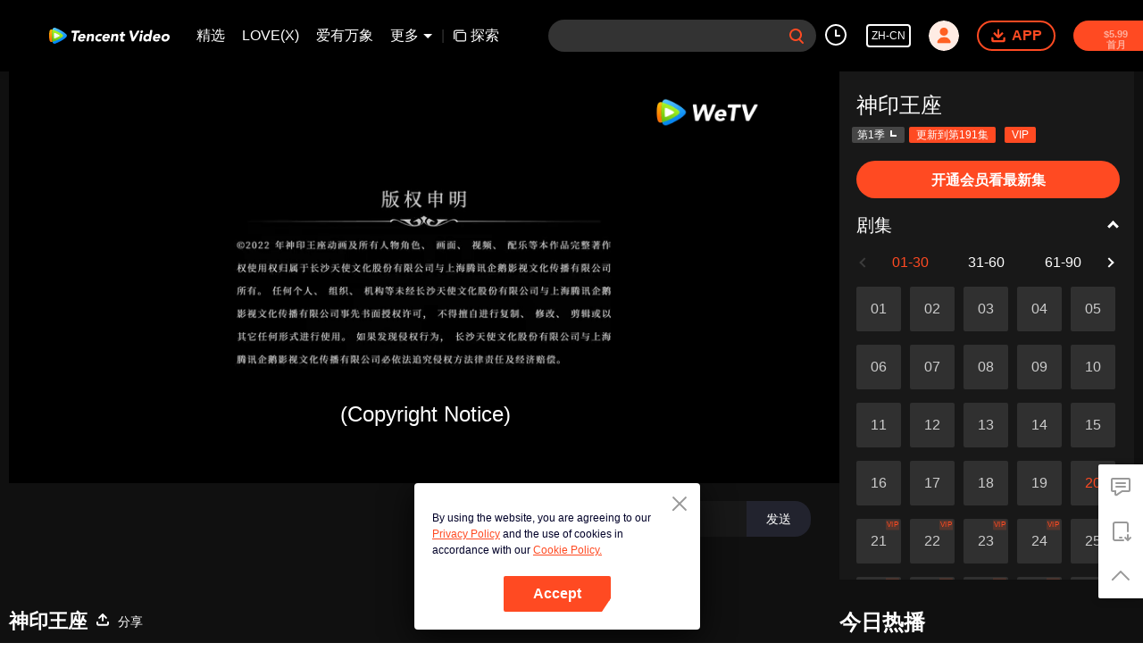

--- FILE ---
content_type: text/html; charset=utf-8
request_url: https://wetv.vip/zh-cn/play/nxxyh0x1vp4nydt-%E7%A5%9E%E5%8D%B0%E7%8E%8B%E5%BA%A7/k0044p2gxiv-%E7%A5%9E%E5%8D%B0%E7%8E%8B%E5%BA%A7_20
body_size: 290029
content:
<!DOCTYPE html><html lang="zh-cn"><head><meta charSet="utf-8"/><meta http-equiv="x-ua-compatible" content="ie=edge"/><meta name="format-detection" content="telephone=no"/><meta name="application-name" content="wetv"/><meta name="apple-mobile-web-app-title" content="WeTV"/><meta name="mobile-web-app-capable" content="yes"/><meta name="apple-mobile-web-app-status-bar-style" content="black"/><meta name="HandheldFriendly" content="true"/><meta name="theme-color" content="#1a1a1a"/><link rel="manifest" href="/manifest.json"/><link rel="dns-prefetch" href="//static.wetvinfo.com"/><link rel="dns-prefetch" href="//wujicdn.wetvinfo.com"/><link rel="dns-prefetch" href="//htrace.wetvinfo.com"/><link rel="dns-prefetch" href="//hwvip.wetv.vip"/><link rel="dns-prefetch" href="//puui.wetvinfo.com"/><link rel="dns-prefetch" href="//vfiles.wetvinfo.com"/><link rel="dns-prefetch" href="//rumt-sg.com"/><link rel="dns-prefetch" href="https://www.googletagmanager.com"/><link rel="dns-prefetch" href="https://www.googleadservices.com"/><link rel="dns-prefetch" href="https://www.google-analytics.com"/><link rel="dns-prefetch" href="https://v.clarity.ms"/><link rel="dns-prefetch" href="https://accounts.google.com"/><link rel="preconnect" href="https://static.wetvinfo.com/"/><link rel="preconnect" href="https://wujicdn.wetvinfo.com/"/><link rel="preconnect" href="https://htrace.wetvinfo.com"/><link rel="preload" as="script" href="https://static.wetvinfo.com/libs/login/3.0.0/wetv.lib.js?v=20211123"/><link rel="preload" as="script" href="https://static.wetvinfo.com/libs/wetv-player/latest/installer.js"/><link rel="preload" as="script" href="https://static.wetvinfo.com/libs/wetv-report-sdk/last/wetv-report-sdk.js"/><link rel="preload" as="script" href="https://accounts.google.com/gsi/client"/><link rel="shortcut icon" href="//vfiles.wetvinfo.com/vupload/20200713/favicon.ico"/><link rel="apple-touch-icon" href="//vfiles.wetvinfo.com/vupload/20200713/favicon.ico"/><meta charSet="utf-8"/><script async="">
                window.langInfo = {"areaCode":153560,"areaFrom":"ip","areaPhoneId":"+1","ipNumber":"18.222.29.13, 64.252.103.126","ipString":"18.222.29.13","langId":1491963,"langName":"简体中文","eName":"zh-cn","code":"zh-cn","playerLang":"zh-cn","defaultLangId":1491988};
              </script><meta name="viewport" content="width=device-width, initial-scale=1.0, minimum-scale=1.0, shrink-to-fit=no, viewport-fit=cover"/><meta property="og:locale" content="zh-cn"/><meta property="og:site_name" content="WeTV"/><meta name="facebook-domain-verification" content="o8m1ldno449apks1kqd58swusn29kk"/><meta property="fb:app_id" content="324297444929954"/><link rel="preload" href="[data-uri]" as="image"/><script type="application/ld+json">{"@context":"https://schema.org","@type":"BreadcrumbList","itemListElement":[{"@type":"ListItem","position":1,"item":{"@id":"https://wetv.vip/zh-cn","name":"WeTV","image":"https://vfiles.wetvinfo.com/vupload/20200713/favicon.ico","url":"https://wetv.vip/zh-cn"}}]}</script><script type="application/ld+json">{"@context":"https://schema.org","@type":"Organization","@id":"https://wetv.vip/zh-cn","name":"WeTV","legalName":"WeTV","url":"https://wetv.vip/zh-cn","logo":"https://vfiles.wetvinfo.com/vupload/20200713/favicon.ico","sameAs":["https://www.facebook.com/wetvthailand","https://www.instagram.com/official.wetv/","https://x.com/WeTVOfficial","https://www.youtube.com/@WeTVEnglish","https://apps.apple.com/th/app/wetv-dramas-films-more/id1441531611","https://play.google.com/store/apps/details?id=com.tencent.qqlivei18n&hl=en&gl=US"],"contactPoint":[{"@type":"ContactPoint","email":"service@wetv.vip","url":"https://wetv.vip/zh-cn","contactType":"Customer Service"}]}</script><script type="application/ld+json">{"@context":"https://schema.org","@type":"WebSite","url":"https://wetv.vip/zh-cn","potentialAction":{"@type":"SearchAction","target":"https://wetv.vip/zh-cn/search/{search_term_string}","query-input":"required name=search_term_string"}}</script><script type="application/ld+json">{"@context":"https://schema.org","@type":"Organization","url":"https://wetv.vip/zh-cn","logo":"https://puui.wetvinfo.com/vupload/0/20190709_1562668877886_mv37iexf5oh.jpeg/0"}</script><title>神印王座_20 - 免费视频 - 中国 - 动漫  - 玄幻,战斗,腾讯出品 -  - </title><meta name="description" content="六千年前，魔神皇枫秀与七十二根魔神柱从天而降，所有生物沾染魔神柱散发的气息，立刻会变异成魔族生物，人类随之进入黑暗年代。随后，人类强者自行组织六大圣殿，阻挡魔族前进的脚步，逐渐形成人魔共存的局面。
主角龙皓晨，为救母加入六大圣殿之一的骑士圣殿成为一名骑士，在一步步成长冒险中，奇遇，诡计，命运般的爱情与友情不断在他身上上演。龙皓晨坚守骑士精神，通过自己的人格与努力，赢得他人认可。他先是与六大圣殿其他..."/><meta name="keywords" content="神印王座_20, 免费视频, 中国, 动漫, 玄幻,战斗,腾讯出品, "/><meta property="og:title" content="神印王座_20 - 免费视频 - 中国 - 动漫  - 玄幻,战斗,腾讯出品 -  - "/><meta property="og:description" content="六千年前，魔神皇枫秀与七十二根魔神柱从天而降，所有生物沾染魔神柱散发的气息，立刻会变异成魔族生物，人类随之进入黑暗年代。随后，人类强者自行组织六大圣殿，阻挡魔族前进的脚步，逐渐形成人魔共存的局面。
主角龙皓晨，为救母加入六大圣殿之一的骑士圣殿成为一名骑士，在一步步成长冒险中，奇遇，诡计，命运般的爱情与友情不断在他身上上演。龙皓晨坚守骑士精神，通过自己的人格与努力，赢得他人认可。他先是与六大圣殿其他..."/><meta property="og:image" content="https://newpic.wetvinfo.com/vpic_cover/k0044p2gxiv/k0044p2gxiv_hz.jpg/640"/><meta property="og:url" content="https://wetv.vip/zh-cn/play/nxxyh0x1vp4nydt/k0044p2gxiv-%E7%A5%9E%E5%8D%B0%E7%8E%8B%E5%BA%A7_20"/><link rel="canonical" href="https://wetv.vip/zh-cn/play/nxxyh0x1vp4nydt/k0044p2gxiv-%E7%A5%9E%E5%8D%B0%E7%8E%8B%E5%BA%A7_20"/><meta property="og:type" content="video.episode"/><meta property="og:site_name" content="WeTV"/><meta name="robots" content="max-video-preview:2"/><script type="application/ld+json">{"@context":"https://schema.org","@graph":[{"@type":"VideoObject","name":"神印王座_20 - 免费视频 - 中国 - 动漫  - 玄幻,战斗,腾讯出品 -  - ","description":"六千年前，魔神皇枫秀与七十二根魔神柱从天而降，所有生物沾染魔神柱散发的气息，立刻会变异成魔族生物，人类随之进入黑暗年代。随后，人类强者自行组织六大圣殿，阻挡魔族前进的脚步，逐渐形成人魔共存的局面。\n主角龙皓晨，为救母加入六大圣殿之一的骑士圣殿成为一名骑士，在一步步成长冒险中，奇遇，诡计，命运般的爱情与友情不断在他身上上演。龙皓晨坚守骑士精神，通过自己的人格与努力，赢得他人认可。他先是与六大圣殿其他天才少年组成“1号猎魔团”对抗魔族，为人类的生存与尊严奋战。同时不惜献出生命，守护自己的伙伴与最珍贵的爱人。而世界的局势变化难测，更多的阴谋在酝酿，更深的秘密也等着他却揭开。\n而最终龙皓晨是否能赢得神印王座的认可，登上骑士圣殿的最高荣耀，同时他又是否能面对所有真相揭开的那一刻，化解整个世界最大的危机，一切都有待揭晓。","thumbnailUrl":"https://newpic.wetvinfo.com/vpic_cover/k0044p2gxiv/k0044p2gxiv_hz.jpg/640","embedUrl":"https://wetv.vip/embed/index.html?vid=k0044p2gxiv","url":"https://wetv.vip/zh-cn/play/nxxyh0x1vp4nydt/k0044p2gxiv-%E7%A5%9E%E5%8D%B0%E7%8E%8B%E5%BA%A7_20","uploadDate":"2022-08-18T09:44:00+08:00","duration":"PT0H20M6S","aggregateRating":{"@type":"AggregateRating","ratingValue":9.3,"bestRating":10,"ratingCount":1295160}},{"@type":"TVSeries","@id":"https://wetv.vip/zh-cn/play/nxxyh0x1vp4nydt/k0044p2gxiv-%E7%A5%9E%E5%8D%B0%E7%8E%8B%E5%BA%A7_20","description":"六千年前，魔神皇枫秀与七十二根魔神柱从天而降，所有生物沾染魔神柱散发的气息，立刻会变异成魔族生物，人类随之进入黑暗年代。随后，人类强者自行组织六大圣殿，阻挡魔族前进的脚步，逐渐形成人魔共存的局面。\n主角龙皓晨，为救母加入六大圣殿之一的骑士圣殿成为一名骑士，在一步步成长冒险中，奇遇，诡计，命运般的爱情与友情不断在他身上上演。龙皓晨坚守骑士精神，通过自己的人格与努力，赢得他人认可。他先是与六大圣殿其他天才少年组成“1号猎魔团”对抗魔族，为人类的生存与尊严奋战。同时不惜献出生命，守护自己的伙伴与最珍贵的爱人。而世界的局势变化难测，更多的阴谋在酝酿，更深的秘密也等着他却揭开。\n而最终龙皓晨是否能赢得神印王座的认可，登上骑士圣殿的最高荣耀，同时他又是否能面对所有真相揭开的那一刻，化解整个世界最大的危机，一切都有待揭晓。","image":"https://newpic.wetvinfo.com/vpic_cover/k0044p2gxiv/k0044p2gxiv_hz.jpg/640","name":"神印王座_20 - 免费视频 - 中国 - 动漫  - 玄幻,战斗,腾讯出品 -  - ","genre":["玄幻","战斗","腾讯出品"],"url":"https://wetv.vip/zh-cn/play/nxxyh0x1vp4nydt/k0044p2gxiv-%E7%A5%9E%E5%8D%B0%E7%8E%8B%E5%BA%A7_20","embedUrl":"https://wetv.vip/embed/index.html?vid=k0044p2gxiv"},{"@type":"BreadcrumbList","itemListElement":[{"@type":"ListItem","position":1,"item":"https://wetv.vip/zh-cn","name":"TV & Movies"},{"@type":"ListItem","position":2,"item":"https://wetv.vip/zh-cn/play/nxxyh0x1vp4nydt/k0044p2gxiv-%E7%A5%9E%E5%8D%B0%E7%8E%8B%E5%BA%A7_20","name":"神印王座"}]}]}</script><link rel="alternate" hrefLang="en" href="https://wetv.vip/en/play/nxxyh0x1vp4nydt/k0044p2gxiv"/><link rel="alternate" hrefLang="th" href="https://wetv.vip/th/play/nxxyh0x1vp4nydt/k0044p2gxiv"/><link rel="alternate" hrefLang="zh-tw" href="https://wetv.vip/zh-tw/play/nxxyh0x1vp4nydt/k0044p2gxiv"/><link rel="alternate" hrefLang="zh-cn" href="https://wetv.vip/zh-cn/play/nxxyh0x1vp4nydt/k0044p2gxiv-%E7%A5%9E%E5%8D%B0%E7%8E%8B%E5%BA%A7_20"/><link rel="alternate" hrefLang="id" href="https://wetv.vip/id/play/nxxyh0x1vp4nydt/k0044p2gxiv"/><link rel="alternate" hrefLang="hi" href="https://wetv.vip/hi/play/nxxyh0x1vp4nydt/k0044p2gxiv"/><link rel="alternate" hrefLang="ja" href="https://wetv.vip/ja/play/nxxyh0x1vp4nydt/k0044p2gxiv"/><link rel="alternate" hrefLang="ko" href="https://wetv.vip/ko/play/nxxyh0x1vp4nydt/k0044p2gxiv"/><link rel="alternate" hrefLang="pt" href="https://wetv.vip/pt/play/nxxyh0x1vp4nydt/k0044p2gxiv"/><link rel="alternate" hrefLang="es" href="https://wetv.vip/es/play/nxxyh0x1vp4nydt/k0044p2gxiv"/><link rel="alternate" hrefLang="ar" href="https://wetv.vip/ar/play/nxxyh0x1vp4nydt/k0044p2gxiv"/><link rel="alternate" hrefLang="vi" href="https://wetv.vip/vi/play/nxxyh0x1vp4nydt/k0044p2gxiv"/><link rel="alternate" hrefLang="ms" href="https://wetv.vip/ms/play/nxxyh0x1vp4nydt/k0044p2gxiv"/><meta name="next-head-count" content="37"/><link rel="preload" href="https://static.wetvinfo.com/wetv/_next/static/css/08e932cb61654310ba86.css" as="style"/><link rel="stylesheet" href="https://static.wetvinfo.com/wetv/_next/static/css/08e932cb61654310ba86.css" data-n-g=""/><link rel="preload" href="https://static.wetvinfo.com/wetv/_next/static/css/0204f3ca08175582c2ae.css" as="style"/><link rel="stylesheet" href="https://static.wetvinfo.com/wetv/_next/static/css/0204f3ca08175582c2ae.css" data-n-g=""/><link rel="preload" href="https://static.wetvinfo.com/wetv/_next/static/css/37247524de1e029c32e5.css" as="style"/><link rel="stylesheet" href="https://static.wetvinfo.com/wetv/_next/static/css/37247524de1e029c32e5.css" data-n-p=""/><link rel="preload" href="https://static.wetvinfo.com/wetv/_next/static/css/a3f286d760033978caeb.css" as="style"/><link rel="stylesheet" href="https://static.wetvinfo.com/wetv/_next/static/css/a3f286d760033978caeb.css"/><noscript data-n-css=""></noscript><link rel="preload" href="https://static.wetvinfo.com/wetv/_next/static/chunks/utils.wetv_prod_4710.js" as="script"/><link rel="preload" href="https://static.wetvinfo.com/wetv/_next/static/chunks/reactLib.wetv_prod_4710.js" as="script"/><link rel="preload" href="https://static.wetvinfo.com/wetv/_next/static/chunks/14c8105f7d7ab06285649288e9ef685aef4f28f6.wetv_prod_4710.js" as="script"/><link rel="preload" href="https://static.wetvinfo.com/wetv/_next/static/chunks/48.wetv_prod_4710.js" as="script"/><link rel="preload" href="https://static.wetvinfo.com/wetv/_next/static/chunks/54.wetv_prod_4710.js" as="script"/><link rel="preload" href="https://static.wetvinfo.com/wetv/_next/static/chunks/main-wetv_prod_4710.js" as="script"/><link rel="preload" href="https://static.wetvinfo.com/wetv/_next/static/chunks/webpack-wetv_prod_4710.js" as="script"/><link rel="preload" href="https://static.wetvinfo.com/wetv/_next/static/chunks/framework.wetv_prod_4710.js" as="script"/><link rel="preload" href="https://static.wetvinfo.com/wetv/_next/static/chunks/f9f3f299.wetv_prod_4710.js" as="script"/><link rel="preload" href="https://static.wetvinfo.com/wetv/_next/static/chunks/191ce42a.wetv_prod_4710.js" as="script"/><link rel="preload" href="https://static.wetvinfo.com/wetv/_next/static/chunks/70d128b2.wetv_prod_4710.js" as="script"/><link rel="preload" href="https://static.wetvinfo.com/wetv/_next/static/chunks/utils.wetv_prod_4710.js" as="script"/><link rel="preload" href="https://static.wetvinfo.com/wetv/_next/static/chunks/5405cb0d1bfdf811f29957ab733651c87a216588.wetv_prod_4710.js" as="script"/><link rel="preload" href="https://static.wetvinfo.com/wetv/_next/static/chunks/8288a98714aef2ce8040a56dacbba9a60f180aa0.wetv_prod_4710.js" as="script"/><link rel="preload" href="https://static.wetvinfo.com/wetv/_next/static/chunks/reactLib.wetv_prod_4710.js" as="script"/><link rel="preload" href="https://static.wetvinfo.com/wetv/_next/static/chunks/5fce038b3129fca85f813140ec27c238ec2b1121.wetv_prod_4710.js" as="script"/><link rel="preload" href="https://static.wetvinfo.com/wetv/_next/static/chunks/0b95ca0be963dfae2590d5e3683daed89dd3cd06.wetv_prod_4710.js" as="script"/><link rel="preload" href="https://static.wetvinfo.com/wetv/_next/static/chunks/330df7eb4cb817f358db70e9a7a8e5c9d557f1f5.wetv_prod_4710.js" as="script"/><link rel="preload" href="https://static.wetvinfo.com/wetv/_next/static/chunks/787e7701011daf1377f8c16e52812968ecf0bc90.wetv_prod_4710.js" as="script"/><link rel="preload" href="https://static.wetvinfo.com/wetv/_next/static/chunks/f7f5e895a5b9b6b5389469759454c0e1d50193e2.wetv_prod_4710.js" as="script"/><link rel="preload" href="https://static.wetvinfo.com/wetv/_next/static/chunks/pages/_app-wetv_prod_4710.js" as="script"/><link rel="preload" href="https://static.wetvinfo.com/wetv/_next/static/chunks/6d5aa97748543c4ce9da98b280df531f2053e1e2.wetv_prod_4710.js" as="script"/><link rel="preload" href="https://static.wetvinfo.com/wetv/_next/static/chunks/f3631e3f56a584af7edde6ae2cbaa7797557b4e2.wetv_prod_4710.js" as="script"/><link rel="preload" href="https://static.wetvinfo.com/wetv/_next/static/chunks/58dc29b0c867819beafa5cc0517db34e21e5ef3a.wetv_prod_4710.js" as="script"/><link rel="preload" href="https://static.wetvinfo.com/wetv/_next/static/chunks/f5d0aa10cffef3577cbbfa94a5b267f37d8a8571.wetv_prod_4710.js" as="script"/><link rel="preload" href="https://static.wetvinfo.com/wetv/_next/static/chunks/pages/play/%5B...ids%5D-wetv_prod_4710.js" as="script"/></head><body><div id="__next"><div id="report-page-dom"><div id="login_panel--warp"></div><div id="app" class="wrapper wetv   newHome-dark"><header class="header newHeader__wrapper dark light"><div class="header__wrapper"><div class="header__block"><div class="logo flex-0" id="logo" dt-eid="wetv_button" dt-params="busModId=navbar&amp;mod_id=navbar"><a aria-label="WeTV link" href="/zh-cn"><svg data-theme="dark" width="120" height="22" viewBox="0 0 163 22" fill="none" xmlns="http://www.w3.org/2000/svg"><path d="M34.1116 6.99182H30.7876C30.3715 6.99182 30.0534 6.61966 30.1194 6.2086L30.3731 4.60666C30.4121 4.35968 30.6252 4.17868 30.8739 4.17868H41.2603C41.5716 4.17868 41.8101 4.4578 41.761 4.76567L41.4988 6.42005C41.4464 6.74823 41.1639 6.99012 40.8306 6.99012H37.2918L35.5359 18.038C35.4835 18.3662 35.201 18.6081 34.8677 18.6081H32.8598C32.5486 18.6081 32.31 18.3289 32.3591 18.0211L34.1116 6.99012V6.99182Z" fill="black"></path><path d="M47.7358 16.5359C47.9794 16.7372 47.9777 17.1077 47.7392 17.3158C47.2503 17.742 46.7005 18.0854 46.0865 18.3459C45.2846 18.686 44.4828 18.8551 43.6827 18.8551C42.8826 18.8551 42.2245 18.7333 41.5902 18.488C40.9558 18.2428 40.4281 17.8943 40.0035 17.4376C39.5789 16.9825 39.2761 16.4361 39.0917 15.7967C38.9073 15.159 38.8785 14.4451 39.0037 13.6568C39.1289 12.8685 39.3843 12.1564 39.7717 11.5169C40.1591 10.8792 40.6361 10.3311 41.2045 9.87609C41.7729 9.42105 42.4123 9.07089 43.1245 8.82561C43.8366 8.58032 44.5725 8.45853 45.3337 8.45853C46.0408 8.45853 46.6633 8.58032 47.2012 8.82561C47.7392 9.07089 48.1739 9.41936 48.5021 9.87609C48.8302 10.3311 49.0535 10.8775 49.1686 11.5169C49.2836 12.1564 49.2802 12.8685 49.155 13.6568L49.0941 14.0442C49.0417 14.3724 48.7592 14.6143 48.4259 14.6143H41.9116C41.9403 15.1979 42.1315 15.6648 42.485 16.0098C42.8369 16.3566 43.3122 16.5292 43.9111 16.5292C44.4135 16.5292 44.8567 16.4175 45.239 16.1925C45.464 16.0606 45.6771 15.9067 45.8784 15.7307C46.1288 15.5125 46.4992 15.5057 46.7546 15.7189L47.7375 16.5359H47.7358ZM46.2759 12.5353C46.3707 12.0194 46.2725 11.5778 45.9765 11.2108C45.6822 10.8437 45.2559 10.661 44.6977 10.661C44.3576 10.661 44.0498 10.7151 43.774 10.8234C43.4983 10.9317 43.2564 11.0721 43.045 11.2412C42.8352 11.4121 42.661 11.6083 42.5239 11.8316C42.3869 12.0566 42.2905 12.29 42.2398 12.5353H46.2759Z" fill="black"></path><path d="M52.3742 8.70377H54.1368C54.4481 8.70377 54.6866 8.98288 54.6375 9.29075L54.5174 10.0486H54.558C54.6832 9.85913 54.849 9.66798 55.057 9.47852C55.2634 9.28906 55.5019 9.11821 55.7692 8.96935C56.0382 8.82049 56.3359 8.697 56.6641 8.60227C56.9922 8.50754 57.339 8.46017 57.7061 8.46017C58.4809 8.46017 59.0865 8.57858 59.5246 8.8171C59.9627 9.05562 60.2807 9.38379 60.4786 9.805C60.6766 10.2262 60.7781 10.7218 60.7831 11.2936C60.7865 11.8637 60.7375 12.4828 60.6309 13.1476L59.8544 18.0397C59.802 18.3679 59.5195 18.6098 59.1863 18.6098H57.3018C56.9906 18.6098 56.752 18.3307 56.8011 18.0228L57.4777 13.7583C57.5234 13.4724 57.5606 13.1781 57.5877 12.8719C57.6164 12.5657 57.5995 12.2849 57.5386 12.0261C57.4777 11.7673 57.3543 11.5575 57.1699 11.3934C56.9855 11.231 56.6962 11.1481 56.3021 11.1481C55.9079 11.1481 55.5781 11.2192 55.3108 11.3613C55.0435 11.5034 54.8253 11.6945 54.6595 11.9313C54.4921 12.1699 54.3652 12.4371 54.2772 12.7365C54.1893 13.036 54.1182 13.3472 54.0675 13.6737L53.3739 18.0363C53.3215 18.3645 53.039 18.6064 52.7057 18.6064H50.8213C50.51 18.6064 50.2715 18.3273 50.3206 18.0194L51.7111 9.27214C51.7635 8.94397 52.046 8.70207 52.3792 8.70207L52.3742 8.70377Z" fill="black"></path><path d="M70.1935 11.4527C69.9533 11.6693 69.593 11.6879 69.3359 11.49C69.2783 11.4443 69.2141 11.4037 69.1464 11.3631C68.8977 11.221 68.6169 11.1499 68.304 11.1499C67.5292 11.1499 66.8915 11.3817 66.3908 11.8435C65.8901 12.3053 65.5788 12.9109 65.4604 13.6569C65.342 14.4046 65.4604 15.0085 65.8139 15.4703C66.1692 15.9321 66.7325 16.1639 67.5072 16.1639C67.8472 16.1639 68.1517 16.0894 68.419 15.9389C68.5374 15.8729 68.6508 15.8002 68.759 15.724C68.9806 15.565 69.2885 15.6022 69.4576 15.8154L70.3897 16.991C70.6316 17.2972 70.5707 17.7523 70.2459 17.9671C69.8484 18.2293 69.4238 18.4272 68.9722 18.5575C68.2955 18.7537 67.6646 18.8535 67.0809 18.8535C66.3197 18.8535 65.6228 18.7317 64.9884 18.4864C64.3541 18.2411 63.8263 17.8927 63.4017 17.4359C62.9771 16.9809 62.6743 16.4345 62.4899 15.7951C62.3056 15.1573 62.2768 14.4435 62.402 13.6552C62.5272 12.8669 62.7826 12.1548 63.17 11.5153C63.5573 10.8776 64.0344 10.3295 64.6028 9.87447C65.1711 9.41943 65.8106 9.06927 66.5227 8.82398C67.2349 8.5787 67.9707 8.45691 68.732 8.45691C69.3156 8.45691 69.9161 8.55502 70.5301 8.75294C70.9581 8.88996 71.3336 9.09803 71.6551 9.37714C71.8834 9.57506 71.8817 9.93198 71.6551 10.135L70.1935 11.451V11.4527Z" fill="black"></path><path d="M80.4632 16.4074C80.788 16.6763 80.7948 17.1787 80.4683 17.446C80.0183 17.8131 79.5193 18.1125 78.9712 18.3459C78.1694 18.686 77.3676 18.8551 76.5675 18.8551C75.7673 18.8551 75.1093 18.7333 74.475 18.488C73.8406 18.2428 73.3128 17.8943 72.8882 17.4376C72.4636 16.9825 72.1608 16.4361 71.9765 15.7967C71.7921 15.159 71.7633 14.4451 71.8885 13.6568C72.0137 12.8685 72.2691 12.1564 72.6565 11.5169C73.0439 10.8792 73.5209 10.3311 74.0893 9.87609C74.6576 9.42105 75.2971 9.07089 76.0092 8.82561C76.7214 8.58032 77.4573 8.45853 78.2185 8.45853C78.9256 8.45853 79.5481 8.58032 80.086 8.82561C80.6239 9.07089 81.0587 9.41936 81.3868 9.87609C81.715 10.3311 81.9366 10.8775 82.0533 11.5169C82.1684 12.1564 82.165 12.8685 82.0398 13.6568L81.9789 14.0442C81.9265 14.3724 81.644 14.6143 81.3107 14.6143H74.7964C74.8251 15.1979 75.0163 15.6648 75.3698 16.0098C75.7217 16.3566 76.197 16.5292 76.7958 16.5292C77.2982 16.5292 77.7414 16.4175 78.1237 16.1925C78.3809 16.042 78.6245 15.861 78.8511 15.6512C79.0406 15.4753 79.3282 15.4601 79.5278 15.6242L80.4683 16.404L80.4632 16.4074ZM79.159 12.5353C79.2537 12.0194 79.1556 11.5778 78.8596 11.2108C78.5636 10.8437 78.139 10.661 77.5807 10.661C77.2407 10.661 76.9328 10.7151 76.6571 10.8234C76.3814 10.9317 76.1395 11.0721 75.928 11.2412C75.7183 11.4121 75.544 11.6083 75.407 11.8316C75.27 12.0566 75.1736 12.29 75.1228 12.5353H79.159Z" fill="black"></path><path d="M85.2572 8.70377H87.0198C87.3311 8.70377 87.5696 8.98288 87.5205 9.29075L87.4004 10.0486H87.441C87.5662 9.85913 87.732 9.66798 87.94 9.47852C88.1464 9.28906 88.3849 9.11821 88.6522 8.96935C88.9212 8.82049 89.2189 8.697 89.5471 8.60227C89.8752 8.50754 90.222 8.46017 90.5891 8.46017C91.3639 8.46017 91.9695 8.57858 92.4076 8.8171C92.8457 9.05562 93.1637 9.38379 93.3616 9.805C93.5596 10.2262 93.6611 10.7218 93.6661 11.2936C93.6695 11.8637 93.6205 12.4828 93.5139 13.1476L92.7374 18.0397C92.685 18.3679 92.4025 18.6098 92.0693 18.6098H90.1848C89.8736 18.6098 89.635 18.3307 89.6841 18.0228L90.3607 13.7583C90.4064 13.4724 90.4436 13.1781 90.4707 12.8719C90.4994 12.5657 90.4825 12.2849 90.4216 12.0261C90.3607 11.7673 90.2372 11.5575 90.0529 11.3934C89.8685 11.231 89.5792 11.1481 89.1851 11.1481C88.7909 11.1481 88.4611 11.2192 88.1938 11.3613C87.9265 11.5034 87.7083 11.6945 87.5425 11.9313C87.3751 12.1699 87.2482 12.4371 87.1602 12.7365C87.0723 13.036 87.0012 13.3472 86.9505 13.6737L86.2569 18.0363C86.2045 18.3645 85.922 18.6064 85.5887 18.6064H83.7043C83.393 18.6064 83.1545 18.3273 83.2036 18.0194L84.5941 9.27214C84.6465 8.94397 84.929 8.70207 85.2622 8.70207L85.2572 8.70377Z" fill="black"></path><path d="M102.304 11.1497H100.047L99.5225 14.4517C99.4785 14.7241 99.4532 14.9711 99.4447 15.196C99.4362 15.421 99.4667 15.6139 99.536 15.7763C99.6054 15.9387 99.7306 16.0655 99.915 16.1535C100.098 16.2415 100.353 16.2854 100.678 16.2854C100.84 16.2854 101.057 16.2685 101.327 16.2347C101.331 16.2347 101.333 16.2347 101.336 16.2347C101.637 16.1958 101.896 16.4461 101.848 16.7472L101.612 18.2359C101.579 18.4338 101.436 18.5945 101.243 18.6469C100.986 18.7163 100.727 18.7653 100.463 18.7941C100.089 18.8347 99.7255 18.855 99.3736 18.855C98.8577 18.855 98.3908 18.8009 97.973 18.6926C97.5552 18.5843 97.2016 18.4101 96.9141 18.1733C96.6248 17.9364 96.4201 17.6269 96.2966 17.2463C96.1731 16.8657 96.1562 16.4039 96.2425 15.8608L96.9902 11.1531H95.8264C95.4102 11.1531 95.0922 10.781 95.1582 10.3699L95.3544 9.13503C95.3933 8.88806 95.6065 8.70706 95.8551 8.70706H97.3792L97.7548 6.3422C97.8072 6.01403 98.0897 5.77213 98.423 5.77213H100.307C100.619 5.77213 100.857 6.05124 100.808 6.35911L100.436 8.70706H102.334C102.75 8.70706 103.068 9.07921 103.002 9.49027L102.806 10.7251C102.767 10.9721 102.554 11.1531 102.305 11.1531L102.304 11.1497Z" fill="black"></path><path d="M109.001 4.17868H111.44C111.758 4.17868 112.034 4.40028 112.101 4.71153L114.05 13.6364H114.091L119.077 4.44426C119.165 4.28018 119.338 4.17868 119.524 4.17868H121.459C121.979 4.17868 122.305 4.74029 122.046 5.19026L114.576 18.268C114.456 18.4795 114.231 18.6097 113.989 18.6097H112.233C111.998 18.6097 111.795 18.449 111.739 18.2207L108.508 4.80458C108.432 4.48486 108.674 4.17868 109.002 4.17868H109.001Z" fill="black"></path><path d="M123.704 8.7036H125.536C125.952 8.7036 126.27 9.07575 126.204 9.48681L124.846 18.0396C124.793 18.3677 124.511 18.6096 124.178 18.6096H122.293C121.982 18.6096 121.743 18.3305 121.792 18.0226L123.205 9.13157C123.244 8.8846 123.457 8.7036 123.706 8.7036H123.704ZM123.521 5.58597C123.599 5.0971 123.839 4.67927 124.24 4.33249C124.641 3.98572 125.088 3.81317 125.577 3.81317C126.065 3.81317 126.456 3.98572 126.747 4.33249C127.038 4.67927 127.146 5.0971 127.069 5.58597C126.991 6.07485 126.751 6.49267 126.35 6.83945C125.949 7.18623 125.502 7.35877 125.013 7.35877C124.524 7.35877 124.134 7.18623 123.843 6.83945C123.552 6.49267 123.443 6.07485 123.521 5.58597Z" fill="black"></path><path d="M136.772 18.6099H135.131C134.819 18.6099 134.581 18.3308 134.63 18.0229L134.743 17.3057H134.703C134.552 17.4816 134.364 17.6626 134.138 17.8453C133.911 18.028 133.654 18.1954 133.365 18.3443C133.075 18.4932 132.764 18.6167 132.429 18.7114C132.094 18.8061 131.758 18.8535 131.418 18.8535C130.684 18.8535 130.037 18.7283 129.481 18.4762C128.923 18.2259 128.466 17.8723 128.111 17.4156C127.755 16.9606 127.512 16.4209 127.38 15.7951C127.248 15.1709 127.241 14.4841 127.36 13.7364C127.469 13.0428 127.681 12.3814 127.99 11.7487C128.302 11.1178 128.689 10.5562 129.154 10.0673C129.62 9.57842 130.154 9.18766 130.756 8.89501C131.36 8.60236 132.015 8.45689 132.722 8.45689C133.36 8.45689 133.94 8.555 134.459 8.75292C134.978 8.95083 135.376 9.28577 135.653 9.76111H135.694L136.668 3.62567C136.707 3.37869 136.92 3.19769 137.169 3.19769H139.001C139.417 3.19769 139.735 3.56984 139.669 3.9809L137.436 18.0364C137.384 18.3646 137.101 18.6065 136.768 18.6065L136.772 18.6099ZM135.324 13.6569C135.442 12.9092 135.324 12.3053 134.97 11.8435C134.615 11.3817 134.052 11.1499 133.277 11.1499C132.502 11.1499 131.864 11.3817 131.364 11.8435C130.863 12.3053 130.552 12.9109 130.433 13.6569C130.315 14.4046 130.433 15.0085 130.787 15.4703C131.142 15.9321 131.705 16.1638 132.48 16.1638C133.255 16.1638 133.892 15.9338 134.393 15.4703C134.894 15.0085 135.205 14.4046 135.324 13.6569Z" fill="black"></path><path d="M148.851 16.4074C149.176 16.6763 149.183 17.1787 148.856 17.446C148.406 17.8131 147.907 18.1125 147.359 18.3459C146.557 18.686 145.756 18.8551 144.956 18.8551C144.155 18.8551 143.497 18.7333 142.863 18.488C142.229 18.2428 141.701 17.8943 141.276 17.4376C140.852 16.9825 140.549 16.4361 140.365 15.7967C140.18 15.159 140.151 14.4451 140.277 13.6568C140.402 12.8685 140.657 12.1564 141.045 11.5169C141.432 10.8792 141.909 10.3311 142.477 9.87609C143.046 9.42105 143.685 9.07089 144.397 8.82561C145.109 8.58032 145.845 8.45853 146.607 8.45853C147.314 8.45853 147.936 8.58032 148.474 8.82561C149.012 9.07089 149.447 9.41936 149.775 9.87609C150.103 10.3311 150.326 10.8775 150.441 11.5169C150.556 12.1564 150.553 12.8685 150.428 13.6568L150.367 14.0442C150.315 14.3724 150.032 14.6143 149.699 14.6143H143.184C143.213 15.1979 143.404 15.6648 143.758 16.0098C144.11 16.3566 144.585 16.5292 145.184 16.5292C145.686 16.5292 146.13 16.4175 146.512 16.1925C146.769 16.042 147.013 15.861 147.239 15.6512C147.429 15.4753 147.716 15.4601 147.916 15.6242L148.856 16.404L148.851 16.4074ZM147.549 12.5353C147.643 12.0194 147.544 11.5778 147.249 11.2108C146.953 10.8437 146.529 10.661 145.97 10.661C145.63 10.661 145.323 10.7151 145.047 10.8234C144.771 10.9317 144.529 11.0721 144.318 11.2412C144.108 11.4121 143.934 11.6083 143.797 11.8316C143.66 12.0566 143.563 12.29 143.513 12.5353H147.549Z" fill="black"></path><path d="M151.915 13.6568C152.04 12.8685 152.295 12.1564 152.683 11.5169C153.07 10.8792 153.547 10.3311 154.116 9.87609C154.684 9.42105 155.323 9.07089 156.036 8.82561C156.748 8.58032 157.484 8.45853 158.245 8.45853C159.006 8.45853 159.703 8.58032 160.337 8.82561C160.972 9.07089 161.499 9.41936 161.924 9.87609C162.347 10.3311 162.651 10.8775 162.836 11.5169C163.02 12.1564 163.049 12.8685 162.924 13.6568C162.799 14.4451 162.543 15.159 162.156 15.7967C161.768 16.4361 161.291 16.9825 160.723 17.4376C160.155 17.8926 159.515 18.2428 158.803 18.488C158.091 18.7333 157.355 18.8551 156.594 18.8551C155.833 18.8551 155.136 18.7333 154.501 18.488C153.867 18.2428 153.339 17.8943 152.915 17.4376C152.49 16.9825 152.187 16.4361 152.003 15.7967C151.818 15.159 151.79 14.4451 151.915 13.6568ZM154.972 13.6568C154.853 14.4045 154.972 15.0084 155.325 15.4702C155.68 15.932 156.244 16.1638 157.018 16.1638C157.793 16.1638 158.431 15.9337 158.932 15.4702C159.432 15.0084 159.744 14.4045 159.862 13.6568C159.98 12.9091 159.862 12.3052 159.508 11.8434C159.153 11.3816 158.59 11.1499 157.815 11.1499C157.04 11.1499 156.403 11.3816 155.902 11.8434C155.401 12.3052 155.09 12.9108 154.972 13.6568Z" fill="black"></path><path d="M22.9199 13.1442C24.4644 11.5372 24.2749 10.0452 22.9081 8.76299C20.8714 6.85317 18.4592 5.31212 15.9505 3.87088C13.4571 2.43809 10.8842 1.26242 8.26558 0.338808C6.59766 -0.24987 4.7961 0.79047 4.47301 2.53113C3.96045 5.28506 3.69318 8.12357 3.69318 11.0264C3.69318 13.9291 3.95707 16.7304 4.46286 19.4675C4.78595 21.2132 6.59597 22.2535 8.26727 21.6581C10.9282 20.7091 13.5383 19.4996 16.0673 18.0245C18.537 16.5833 21.005 15.1386 22.9199 13.1476V13.1442Z" fill="url(#paint0_linear_65_253)"></path><path d="M4.44257 2.68692C4.37152 2.66493 4.30217 2.64294 4.23281 2.62095C2.68838 2.15914 1.3334 2.68692 0.722735 4.33962C-0.0418698 6.41353 0.000419518 8.72426 0.000419518 10.9995C0.000419518 13.2747 -0.00973154 15.5448 0.712583 17.6187C1.37738 19.5251 2.68669 19.8043 4.23281 19.3357C4.29878 19.3154 4.36645 19.2934 4.43242 19.2731C3.94693 16.5902 3.69319 13.8278 3.69319 11.0062C3.69319 8.18463 3.95031 5.38503 4.44088 2.68692H4.44257Z" fill="url(#paint1_linear_65_253)"></path><path d="M4.44257 2.70363C3.95201 5.40173 3.69489 8.18273 3.69489 11.0229C3.69489 13.8631 3.94862 16.6086 4.43411 19.2898C6.82773 18.5539 9.17568 17.6286 11.4526 16.5037C13.7379 15.3737 15.9184 14.1744 17.7927 12.679C19.1934 11.5626 19.0563 10.2702 17.7826 9.24337C15.8913 7.72261 13.6652 6.5368 11.3443 5.40681C9.10294 4.31573 6.7939 3.41748 4.44427 2.70193L4.44257 2.70363Z" fill="url(#paint2_linear_65_253)"></path><path d="M6.73808 7.57547C6.73808 7.57547 6.60614 7.92057 6.60614 10.9841C6.60614 14.0476 6.73808 14.4231 6.73808 14.4231C6.8159 14.7986 6.98337 14.9238 7.39612 14.8291C7.39612 14.8291 8.08798 14.7225 10.869 13.3235C13.6517 11.9246 14.1169 11.4053 14.1169 11.4053C14.418 11.1092 14.4941 10.9147 14.1169 10.5933C14.1169 10.5933 13.3539 9.89636 10.8707 8.63104C8.41277 7.37925 7.39612 7.16949 7.39612 7.16949C7.05103 7.07138 6.83281 7.17964 6.73808 7.57547Z" fill="url(#paint3_linear_65_253)"></path><defs><linearGradient id="paint0_linear_65_253" x1="9.19596" y1="-0.892678" x2="15.4397" y2="18.8568" gradientUnits="userSpaceOnUse"><stop stop-color="#58CAFF"></stop><stop offset="1" stop-color="#0083F5"></stop></linearGradient><linearGradient id="paint1_linear_65_253" x1="2.60549" y1="15.8696" x2="2.01681" y2="3.43461" gradientUnits="userSpaceOnUse"><stop stop-color="#FF7105"></stop><stop offset="1" stop-color="#FFBB00"></stop></linearGradient><linearGradient id="paint2_linear_65_253" x1="6.42513" y1="19.8497" x2="13.0055" y2="3.55619" gradientUnits="userSpaceOnUse"><stop stop-color="#61BA09"></stop><stop offset="1" stop-color="#B5FF25"></stop></linearGradient><linearGradient id="paint3_linear_65_253" x1="10.7523" y1="13.9139" x2="9.54276" y2="6.52499" gradientUnits="userSpaceOnUse"><stop stop-color="#E5F6D2"></stop><stop offset="0.52" stop-color="#F8FAFC"></stop></linearGradient></defs></svg><svg data-theme="light" width="241px" height="32px" viewBox="0 0 241 32"><defs><linearGradient x1="29.8315953%" y1="-4.91099306%" x2="56.8817262%" y2="86.2952061%" id="txv-light-linearGradient-1"><stop stop-color="#58CAFF" offset="0%"></stop><stop stop-color="#0083F5" offset="100%"></stop></linearGradient><linearGradient x1="50.5875681%" y1="78.5396514%" x2="49.6882529%" y2="5.69625707%" id="txv-light-linearGradient-2"><stop stop-color="#FF7105" offset="0%"></stop><stop stop-color="#FFBB00" offset="100%"></stop></linearGradient><linearGradient x1="23.5657403%" y1="103.370456%" x2="59.6801127%" y2="5.13095092%" id="txv-light-linearGradient-3"><stop stop-color="#61BA09" offset="0%"></stop><stop stop-color="#B5FF25" offset="100%"></stop></linearGradient><linearGradient x1="53.4013435%" y1="87.3507973%" x2="37.8173031%" y2="-7.27705354%" id="txv-light-linearGradient-4"><stop stop-color="#E5F6D2" offset="0%"></stop><stop stop-color="#F8FAFC" offset="51.76%"></stop></linearGradient></defs><g stroke="none" stroke-width="1" fill="none" fill-rule="evenodd"><g transform="translate(-213.000000, -1152.000000)" fill-rule="nonzero"><g transform="translate(213.000000, 1152.000000)"><g transform="translate(44.500000, 4.250000)" fill="#FFFFFF"><path d="M6.0235,5.83025 L1.11025,5.83025 C0.4955,5.83025 0.02625,5.2805 0.12275,4.67325 L0.499,2.3055 C0.55675,1.94125 0.871,1.67325 1.23975,1.67325 L16.58925,1.67325 C17.0505,1.67325 17.40225,2.0855 17.33,2.541 L16.9415,4.987 C16.86425,5.47275 16.4455,5.83 15.954,5.83 L10.7225,5.83 L8.12875,22.1565 C8.0515,22.64225 7.63275,22.9995 7.14125,22.9995 L4.1745,22.9995 C3.71325,22.9995 3.3615,22.58725 3.43375,22.13175 L6.0235,5.83025 Z"></path><path d="M26.157,19.935 C26.5165,20.2335 26.51375,20.77875 26.162,21.0865 C25.44,21.7175 24.62625,22.22475 23.7205,22.60875 C22.536,23.1105 21.3515,23.36175 20.16675,23.36175 C19.042,23.36175 18.0115,23.181 17.07525,22.81975 C16.1385,22.45825 15.35675,21.9415 14.731,21.26825 C14.1045,20.59575 13.656,19.7875 13.384,18.8435 C13.1125,17.89975 13.069,16.8455 13.254,15.68075 C13.439,14.51625 13.81725,13.462 14.389,12.518 C14.96075,11.5745 15.666,10.76625 16.5065,10.09325 C17.346,9.42075 18.292,8.9035 19.3435,8.542 C20.39475,8.1805 21.48275,7.99975 22.6075,7.99975 C23.6515,7.99975 24.5715,8.1805 25.368,8.542 C26.164,8.9035 26.8045,9.42075 27.29,10.09325 C27.77525,10.76625 28.104,11.5745 28.2755,12.518 C28.4465,13.46225 28.43975,14.5165 28.25475,15.68075 L28.16375,16.2535 C28.0865,16.73925 27.66775,17.09675 27.176,17.09675 L17.5475,17.09675 C17.591,17.9605 17.87325,18.648 18.39425,19.16 C18.91525,19.672 19.6175,19.92825 20.5015,19.92825 C21.24425,19.92825 21.89825,19.7625 22.463,19.43125 C22.795,19.2365 23.10975,19.0085 23.40725,18.74775 C23.77625,18.424 24.32525,18.4155 24.703,18.72925 L26.157,19.935 Z M24,14.02375 C24.141,13.26075 23.99375,12.608 23.55775,12.06575 C23.12175,11.5235 22.49225,11.2525 21.669,11.2525 C21.16675,11.2525 20.712,11.333 20.30525,11.4935 C19.898,11.6545 19.53925,11.86025 19.228,12.111 C18.917,12.36225 18.66,12.653 18.45675,12.9845 C18.2535,13.31575 18.113,13.66225 18.03575,14.02375 L24,14.02375 L24,14.02375 Z"></path><path d="M33.01225,8.3605 L35.61775,8.3605 C36.079,8.3605 36.43075,8.77275 36.3585,9.22825 L36.1805,10.3485 L36.24075,10.3485 C36.4255,10.0675 36.67125,9.7865 36.977,9.50525 C37.2825,9.22425 37.634,8.97325 38.0305,8.752 C38.427,8.53125 38.86725,8.3505 39.35175,8.21 C39.83575,8.0695 40.349,7.999 40.89125,7.999 C42.03575,7.999 42.93125,8.175 43.57875,8.526 C44.2255,8.8775 44.6955,9.36475 44.98825,9.987 C45.281,10.60975 45.4305,11.3425 45.43725,12.186 C45.44325,13.0295 45.36875,13.9435 45.2125,14.92725 L44.064,22.15675 C43.98675,22.6425 43.568,22.99975 43.0765,22.99975 L40.2905,22.99975 C39.82925,22.99975 39.4775,22.5875 39.54975,22.132 L40.55075,15.8305 C40.618,15.40875 40.67225,14.972 40.71375,14.52025 C40.7555,14.0685 40.73125,13.652 40.64125,13.27025 C40.5515,12.889 40.3695,12.5775 40.09675,12.3365 C39.8235,12.0955 39.39575,11.975 38.81375,11.975 C38.231,11.975 37.74275,12.08025 37.348,12.29125 C36.95275,12.50225 36.63175,12.78375 36.3855,13.13475 C36.1385,13.48625 35.95025,13.88325 35.81975,14.3245 C35.6895,14.7665 35.5855,15.22825 35.50925,15.71 L34.485,22.1565 C34.40775,22.64225 33.989,22.9995 33.4975,22.9995 L30.7115,22.9995 C30.25025,22.9995 29.8985,22.58725 29.97075,22.13175 L32.02475,9.203 C32.102,8.718 32.52075,8.3605 33.01225,8.3605 Z"></path><path d="M59.3485,12.42225 C58.9935,12.742 58.46,12.76975 58.0815,12.47825 C57.99525,12.41175 57.90175,12.3495 57.8005,12.2915 C57.43175,12.08075 57.01675,11.97525 56.55525,11.97525 C55.41075,11.97525 54.46775,12.317 53.727,12.9995 C52.986,13.6825 52.52775,14.57625 52.35225,15.68025 C52.177,16.785 52.351,17.67875 52.87525,18.36125 C53.39925,19.04425 54.23375,19.3855 55.37825,19.3855 C55.88,19.3855 56.32975,19.2755 56.7265,19.05425 C56.9025,18.95625 57.06975,18.85025 57.2285,18.7365 C57.55725,18.50075 58.01025,18.5555 58.2615,18.8725 L59.6385,20.609 C59.99725,21.06125 59.90725,21.73375 59.4255,22.052 C58.83825,22.43975 58.2105,22.73075 57.54225,22.92525 C56.542,23.21625 55.61,23.362 54.74675,23.362 C53.622,23.362 52.59175,23.18125 51.65525,22.82 C50.7185,22.4585 49.93675,21.94175 49.311,21.2685 C48.6845,20.596 48.236,19.78775 47.964,18.84375 C47.69225,17.9 47.64875,16.84575 47.83375,15.681 C48.01875,14.5165 48.39725,13.46225 48.969,12.51825 C49.54075,11.57475 50.24575,10.7665 51.08625,10.0935 C51.92575,9.421 52.872,8.90375 53.9235,8.54225 C54.97475,8.18075 56.06275,8 57.1875,8 C58.05075,8 58.93625,8.14575 59.84425,8.437 C60.476,8.63975 61.0305,8.94725 61.50775,9.35925 C61.846,9.65125 61.84175,10.17925 61.5095,10.47825 L59.3485,12.42225 Z"></path><path d="M74.52525,19.744 C75.00475,20.142 75.0145,20.88525 74.53175,21.27925 C73.86775,21.8215 73.13,22.26475 72.31875,22.6085 C71.13425,23.11025 69.94975,23.3615 68.765,23.3615 C67.64025,23.3615 66.61,23.18075 65.6735,22.8195 C64.73675,22.458 63.955,21.94125 63.32925,21.268 C62.70275,20.5955 62.25425,19.78725 61.98225,18.84325 C61.7105,17.8995 61.667,16.84525 61.852,15.6805 C62.037,14.516 62.4155,13.46175 62.98725,12.51775 C63.559,11.57425 64.26425,10.766 65.10475,10.093 C65.944,9.4205 66.89025,8.90325 67.94175,8.54175 C68.993,8.18025 70.081,7.9995 71.20575,7.9995 C72.24975,7.9995 73.16975,8.18025 73.96625,8.54175 C74.76225,8.90325 75.40275,9.4205 75.8885,10.093 C76.37325,10.766 76.70225,11.57425 76.87375,12.51775 C77.04475,13.462 77.038,14.51625 76.853,15.6805 L76.762,16.25325 C76.68475,16.739 76.266,17.0965 75.77425,17.0965 L66.1455,17.0965 C66.189,17.96025 66.4715,18.64775 66.99225,19.15975 C67.5135,19.67175 68.2155,19.928 69.09975,19.928 C69.8425,19.928 70.49625,19.76225 71.06125,19.431 C71.442,19.2075 71.8,18.94075 72.13525,18.6305 C72.41625,18.3705 72.8415,18.347 73.136,18.5915 L74.52525,19.744 Z M72.59825,14.02375 C72.73925,13.26075 72.59225,12.608 72.15625,12.06575 C71.72,11.5235 71.0905,11.2525 70.26725,11.2525 C69.765,11.2525 69.3105,11.333 68.9035,11.4935 C68.49625,11.6545 68.13775,11.86025 67.82625,12.111 C67.5155,12.36225 67.25825,12.653 67.055,12.9845 C66.85175,13.31575 66.71125,13.66225 66.634,14.02375 L72.59825,14.02375 L72.59825,14.02375 Z"></path><path d="M81.61075,8.3605 L84.21625,8.3605 C84.6775,8.3605 85.02925,8.77275 84.957,9.22825 L84.779,10.3485 L84.83925,10.3485 C85.024,10.0675 85.26975,9.7865 85.5755,9.50525 C85.881,9.22425 86.2325,8.97325 86.629,8.752 C87.0255,8.53125 87.46575,8.3505 87.95025,8.21 C88.43425,8.0695 88.9475,7.999 89.48975,7.999 C90.63425,7.999 91.52975,8.175 92.17725,8.526 C92.824,8.8775 93.294,9.36475 93.58675,9.987 C93.8795,10.60975 94.029,11.3425 94.03575,12.186 C94.04175,13.0295 93.9675,13.9435 93.811,14.92725 L92.6625,22.15675 C92.58525,22.6425 92.1665,22.99975 91.675,22.99975 L88.889,22.99975 C88.42775,22.99975 88.076,22.5875 88.14825,22.132 L89.14925,15.8305 C89.2165,15.40875 89.27075,14.972 89.31225,14.52025 C89.354,14.0685 89.32975,13.652 89.24,13.27025 C89.15,12.889 88.968,12.5775 88.69525,12.3365 C88.422,12.0955 87.99425,11.975 87.41225,11.975 C86.8295,11.975 86.34125,12.08025 85.9465,12.29125 C85.55125,12.50225 85.23025,12.78375 84.984,13.13475 C84.737,13.48625 84.54875,13.88325 84.418,14.3245 C84.28775,14.7665 84.184,15.22825 84.10775,15.71 L83.0835,22.1565 C83.00625,22.64225 82.5875,22.9995 82.096,22.9995 L79.31,22.9995 C78.84875,22.9995 78.497,22.58725 78.56925,22.13175 L80.62325,9.203 C80.70025,8.718 81.119,8.3605 81.61075,8.3605 Z"></path><path d="M106.803,11.97525 L103.46725,11.97525 L102.692,16.855 C102.628,17.25675 102.58975,17.62325 102.57775,17.9545 C102.565,18.286 102.61,18.572 102.71225,18.813 C102.81425,19.054 103.0005,19.24 103.27125,19.37025 C103.54125,19.50125 103.918,19.566 104.4,19.566 C104.641,19.566 104.961,19.54125 105.36075,19.49075 C105.36475,19.49025 105.36875,19.48975 105.37275,19.48925 C105.81875,19.43175 106.19975,19.8025 106.12925,20.2465 L105.78,22.44525 C105.7335,22.73725 105.52,22.9765 105.2345,23.0535 C104.8555,23.156 104.47175,23.2285 104.08225,23.271 C103.53075,23.33125 102.9935,23.36125 102.4715,23.36125 C101.708,23.36125 101.01825,23.28075 100.4015,23.12025 C99.78375,22.95975 99.2625,22.70375 98.8365,22.35225 C98.41025,22.00125 98.1065,21.54425 97.9245,20.98175 C97.74275,20.4195 97.716,19.737 97.8435,18.93325 L98.949,11.975 L97.22875,11.975 C96.61375,11.975 96.14475,11.42525 96.24125,10.818 L96.53125,8.9925 C96.58925,8.62825 96.90325,8.36025 97.272,8.36025 L99.52375,8.36025 L100.07875,4.86575 C100.156,4.38 100.57475,4.0225 101.0665,4.0225 L103.8525,4.0225 C104.31375,4.0225 104.6655,4.43475 104.59325,4.89025 L104.042,8.36025 L106.8465,8.36025 C107.4615,8.36025 107.9305,8.91 107.834,9.51725 L107.544,11.34275 C107.48575,11.70725 107.17175,11.97525 106.803,11.97525 Z"></path><path d="M116.70075,1.6735 L120.30525,1.6735 C120.77525,1.6735 121.182,2.001 121.28225,2.46025 L124.16125,15.65025 L124.2215,15.65025 L131.591,2.066 C131.72225,1.82425 131.97525,1.67375 132.25025,1.67375 L135.11125,1.67375 C135.879,1.67375 136.3605,2.50325 135.9795,3.16975 L124.93825,22.49625 C124.76025,22.80775 124.42875,23.00025 124.07,23.00025 L121.47575,23.00025 C121.12925,23.00025 120.82775,22.76275 120.7465,22.42575 L115.9715,2.59925 C115.858,2.12725 116.2155,1.6735 116.70075,1.6735 Z"></path><path d="M138.43,8.3605 L141.13675,8.3605 C141.7515,8.3605 142.22075,8.91025 142.12425,9.5175 L140.116,22.157 C140.03875,22.6425 139.62,23 139.12825,23 L136.3425,23 C135.88125,23 135.5295,22.58775 135.60175,22.13225 L137.68925,8.99275 C137.74725,8.62875 138.06125,8.3605 138.43,8.3605 Z M138.1605,3.752 C138.27525,3.029 138.6295,2.4115 139.223,1.8995 C139.81625,1.3875 140.4745,1.1315 141.19725,1.1315 C141.9205,1.1315 142.497,1.3875 142.92775,1.8995 C143.35875,2.4115 143.5165,3.029 143.40175,3.752 C143.28675,4.475 142.9325,5.0925 142.339,5.6045 C141.74575,6.11675 141.0875,6.37275 140.3645,6.37275 C139.6415,6.37275 139.065,6.11675 138.63425,5.6045 C138.20325,5.0925 138.0455,4.475 138.1605,3.752 Z"></path><path d="M157.74375,23 L155.31925,23 C154.858,23 154.50625,22.58775 154.5785,22.13225 L154.747,21.072 L154.68675,21.072 C154.4645,21.33325 154.186,21.59925 153.852,21.87025 C153.5175,22.14125 153.1375,22.3875 152.71075,22.6085 C152.284,22.82975 151.82325,23.00975 151.32925,23.1505 C150.835,23.29075 150.3365,23.36125 149.83475,23.36125 C148.7505,23.36125 147.796,23.17525 146.9715,22.804 C146.1465,22.43275 145.47175,21.91075 144.946,21.2375 C144.42025,20.565 144.05975,19.76675 143.8655,18.84275 C143.6705,17.91925 143.66125,16.905 143.83675,15.8005 C143.9995,14.77625 144.31075,13.7975 144.77025,12.8635 C145.22975,11.92975 145.80325,11.1015 146.49025,10.3785 C147.17775,9.6555 147.96675,9.0785 148.859,8.6465 C149.75075,8.21475 150.719,7.99875 151.7635,7.99875 C152.707,7.99875 153.5625,8.1445 154.33,8.43575 C155.09675,8.727 155.6855,9.224 156.09575,9.9265 L156.156,9.9265 L157.5965,0.8595 C157.65425,0.49525 157.9685,0.22725 158.33725,0.22725 L161.044,0.22725 C161.65875,0.22725 162.128,0.777 162.0315,1.38425 L158.73125,22.1565 C158.65425,22.6425 158.2355,23 157.74375,23 Z M155.6035,15.68025 C155.779,14.576 155.6045,13.6825 155.0805,12.9995 C154.55625,12.317 153.722,11.97525 152.57725,11.97525 C151.43275,11.97525 150.48975,12.317 149.749,12.9995 C149.00775,13.6825 148.5495,14.57625 148.374,15.68025 C148.19875,16.785 148.373,17.67875 148.89725,18.36125 C149.42125,19.04425 150.25575,19.3855 151.40025,19.3855 C152.545,19.3855 153.48775,19.04425 154.22875,18.36125 C154.96975,17.67875 155.42825,16.785 155.6035,15.68025 Z"></path><path d="M175.596,19.744 C176.0755,20.142 176.08525,20.885 175.6025,21.27925 C174.9385,21.8215 174.20075,22.2645 173.3895,22.6085 C172.20525,23.11025 171.0205,23.3615 169.83575,23.3615 C168.711,23.3615 167.68075,23.18075 166.74425,22.8195 C165.8075,22.458 165.02575,21.94125 164.4,21.268 C163.7735,20.5955 163.325,19.78725 163.053,18.84325 C162.78125,17.8995 162.73775,16.84525 162.92275,15.6805 C163.10775,14.516 163.48625,13.46175 164.058,12.51775 C164.62975,11.57425 165.33475,10.766 166.17525,10.093 C167.01475,9.4205 167.961,8.90325 169.0125,8.54175 C170.06375,8.18025 171.15175,7.9995 172.2765,7.9995 C173.3205,7.9995 174.2405,8.18025 175.037,8.54175 C175.833,8.90325 176.4735,9.4205 176.959,10.093 C177.44425,10.766 177.773,11.57425 177.9445,12.51775 C178.1155,13.462 178.10875,14.51625 177.92375,15.6805 L177.83275,16.25325 C177.75575,16.739 177.33675,17.0965 176.84525,17.0965 L167.2165,17.0965 C167.26,17.96025 167.5425,18.64775 168.06325,19.15975 C168.5845,19.67175 169.28675,19.928 170.1705,19.928 C170.91325,19.928 171.56725,19.76225 172.13225,19.431 C172.513,19.2075 172.871,18.941 173.20625,18.63075 C173.48725,18.37075 173.9125,18.34725 174.207,18.59175 L175.596,19.744 Z M173.669,14.02375 C173.80975,13.26075 173.66275,12.608 173.22675,12.06575 C172.7905,11.5235 172.161,11.2525 171.33775,11.2525 C170.8355,11.2525 170.38075,11.333 169.974,11.4935 C169.56675,11.6545 169.208,11.86025 168.89675,12.111 C168.586,12.36225 168.32875,12.653 168.1255,12.9845 C167.92225,13.31575 167.78175,13.66225 167.70425,14.02375 L173.669,14.02375 L173.669,14.02375 Z"></path><path d="M180.12225,15.68025 C180.30725,14.51575 180.68575,13.4615 181.2575,12.5175 C181.82925,11.574 182.5345,10.76575 183.375,10.09275 C184.21425,9.42025 185.1605,8.903 186.21175,8.5415 C187.26325,8.18 188.35125,7.99925 189.476,7.99925 C190.6005,7.99925 191.631,8.18 192.56775,8.5415 C193.50425,8.903 194.28525,9.42025 194.91175,10.09275 C195.53775,10.76575 195.987,11.574 196.25875,12.5175 C196.53025,13.46175 196.57375,14.516 196.38875,15.68025 C196.20375,16.84525 195.82525,17.89925 195.25375,18.843 C194.68225,19.787 193.97625,20.59525 193.13625,21.26775 C192.29625,21.94075 191.35075,22.45775 190.2995,22.81925 C189.248,23.18075 188.15975,23.36125 187.03525,23.36125 C185.9105,23.36125 184.88025,23.1805 183.9435,22.81925 C183.007,22.45775 182.22525,21.941 181.5995,21.26775 C180.973,20.59525 180.5245,19.787 180.2525,18.843 C179.98075,17.8995 179.93725,16.84525 180.12225,15.68025 Z M184.6405,15.68025 C184.46525,16.785 184.6395,17.67875 185.16375,18.36125 C185.68775,19.04425 186.52225,19.3855 187.66675,19.3855 C188.8115,19.3855 189.75425,19.04425 190.49525,18.36125 C191.23625,17.67875 191.69475,16.785 191.87,15.68025 C192.0455,14.576 191.871,13.6825 191.347,12.9995 C190.82275,12.317 189.9885,11.97525 188.84375,11.97525 C187.69925,11.97525 186.75625,12.317 186.0155,12.9995 C185.2745,13.6825 184.81625,14.57625 184.6405,15.68025 Z"></path></g><g><path d="M33.9825,19.1715 C36.2655,16.79725 35.986,14.59025 33.96575,12.6965 C30.95475,9.874 27.39075,7.59625 23.6835,5.46575 C19.9975,3.34725 16.19675,1.61125 12.32675,0.24475 C9.861,-0.62575 7.19925,0.913 6.721,3.484 C5.96425,7.55325 5.5685,11.7495 5.5685,16.038 C5.5685,20.299 5.95925,24.46875 6.70625,28.5135 C7.18275,31.09325 9.8585,32.63175 12.329,31.74975 C16.26075,30.346 20.1195,28.56025 23.856,26.379 C27.50675,24.248 31.1535,22.11325 33.9825,19.1715 Z" fill="url(#txv-light-linearGradient-1)"></path><path d="M6.67425,3.717 C6.5705,3.6855 6.467,3.65175 6.36325,3.6205 C4.08125,2.938 2.0775,3.717 1.17575,6.16025 C0.04475,9.22475 0.10925,12.641 0.10925,16.0035 C0.10925,19.3445 0.0935,22.72025 1.162,25.785 C2.1445,28.60275 4.079,29.014 6.36525,28.3225 C6.46375,28.29275 6.56175,28.26025 6.66,28.23 C5.9435,24.26575 5.56825,20.1825 5.56825,16.01175 C5.5685,11.81425 5.94875,7.7055 6.67425,3.717 Z" fill="url(#txv-light-linearGradient-2)"></path><path d="M6.67425,3.7435 C5.9485,7.73175 5.5685,11.8405 5.5685,16.03825 C5.5685,20.209 5.94375,24.29225 6.66025,28.2565 C10.19675,27.17 13.66825,25.802 17.0325,24.138 C20.41075,22.467 23.63225,20.695 26.4035,18.48675 C28.473,16.8375 28.272,14.92575 26.388,13.41 C23.59425,11.162 20.3035,9.41125 16.873,7.74075 C13.561,6.12775 10.148,4.8 6.67425,3.7435 Z" fill="url(#txv-light-linearGradient-3)"></path><path d="M10.067,10.943 C10.067,10.943 9.8715,11.45175 9.8715,15.97975 C9.8715,20.50775 10.067,21.0625 10.067,21.0625 C10.183,21.6185 10.42875,21.803 11.03975,21.66325 C11.03975,21.66325 12.06125,21.50525 16.173,19.43825 C20.285,17.371 20.9725,16.6035 20.9725,16.6035 C21.4175,16.16725 21.53075,15.878 20.9725,15.40225 C20.9725,15.40225 19.84625,14.37225 16.175,12.502 C12.54275,10.6515 11.03975,10.3425 11.03975,10.3425 C10.5295,10.197 10.20675,10.35625 10.067,10.943 Z" fill="url(#txv-light-linearGradient-4)"></path></g></g></g></g></svg></a></div><div class="channel__list-warp"><ul class="channel__list channel__list--main flex-1"><li class="channel__item item0"><a class="channel__link " href="/zh-cn">精选</a></li><li class="channel__item item1"><a class="channel__link " href="/zh-cn/channel/10582?id=10582">LOVE(X)</a></li><li class="channel__item item2"><a class="channel__link " href="/zh-cn/channel/10389?id=10389">爱有万象</a></li><li class="channel__item item3"><a class="channel__link " href="/zh-cn/channel/10236?id=10236">综艺</a></li><li class="channel__item item4"><a class="channel__link " href="/zh-cn/channel/10316?id=10316">电影</a></li><li class="channel__item item5"><a class="channel__link " href="/zh-cn/channel/10314?id=10314">电视剧</a></li><li class="channel__item item6"><a class="channel__link " href="/zh-cn/channel/10317?id=10317">动漫</a></li></ul><div class="tips flex-0 channel-tips" data-prefix="channel"><div class="channel__item channel__item--more"><span class="channel__item--more--ctr"></span><span class="channel__item--more--ctr"></span><span class="channel__item--more--ctr"></span><span class="channel__item--more--ctr"></span><span class="channel__item--more--ctr"></span><span class="channel__item--more--ctr"></span><span class="channel__item--more--ctr"></span><span class="channel__item--more--ctr">更多<span class="channel__item--arrow-down"></span></span></div><div class="tips__content channel-content"><ul class="channel__items--expand"><li class="channel__item channel__item--expanded"><a class="channel__link " href="/zh-cn">精选</a></li><li class="channel__item channel__item--expanded"><a class="channel__link " href="/zh-cn/channel/10582?id=10582">LOVE(X)</a></li><li class="channel__item channel__item--expanded"><a class="channel__link " href="/zh-cn/channel/10389?id=10389">爱有万象</a></li><li class="channel__item channel__item--expanded"><a class="channel__link " href="/zh-cn/channel/10236?id=10236">综艺</a></li><li class="channel__item channel__item--expanded"><a class="channel__link " href="/zh-cn/channel/10316?id=10316">电影</a></li><li class="channel__item channel__item--expanded"><a class="channel__link " href="/zh-cn/channel/10314?id=10314">电视剧</a></li><li class="channel__item channel__item--expanded"><a class="channel__link " href="/zh-cn/channel/10317?id=10317">动漫</a></li></ul></div></div><div class="channel__explorar"><span class="split">|</span><svg class="channel__explorar--icon" width="32" height="32" viewBox="0 0 32 32" fill="none" xmlns="http://www.w3.org/2000/svg"><g clip-path="url(#clip0_214_2158)"><rect x="6.68319" y="8.03335" width="24" height="21.3333" rx="2.66667" stroke="white" stroke-width="2.66667" stroke-linejoin="round"></rect><path d="M25.35 2.70001H5.34997C3.14084 2.70001 1.34998 4.49088 1.34998 6.70002V24.0333" stroke="white" stroke-width="2.66667" stroke-linecap="round"></path></g><defs><clipPath id="clip0_214_2158"><rect width="32" height="32" fill="white"></rect></clipPath></defs></svg><a class="channel__link " href="/zh-cn/explorar">探索</a></div></div></div><div class="flex-0 header__block"><div class="search-box"><form class="search-box__form"><input type="text" class="search-box__input flex-1" name="q" autoComplete="off" value=""/><button class="search-box__btn flex-0" aria-label="search box" type="submit" dt-eid="search_bar_button" dt-params="busModId=navbar&amp;mod_id=navbar&amp;item_idx=0"><svg><use href="#svg-search-btn" xlink:href="#svg-search-btn"></use></svg></button></form></div><div class="tips  history-tips" data-prefix="history"><svg class="header__icon"><use href="#svg-clock" xlink:href="#svg-clock"></use></svg><div class="tips__content history-content"><li class="history__noresult">暂无播放历史</li></div></div><div class="tips  lang-tips" data-prefix="lang"><div class="lang__entry--new">EN</div><div class="tips__content lang-content" style="top:32px"><ul class="lang__list"></ul></div></div><div class="header__icon header__icon--user" dt-eid="profile_button" dt-params="busModId=navbar&amp;mod_id=navbar"><img src="https://static.wetvinfo.com/static/unlogin-avatar.png" alt="user_avatar" class="user__portrait--header"/></div><div class="tips download-tips download-tips" data-prefix="download"><div class="header__icon header__download newhome-download"><svg class="hl"><use href="#svg-app-download" xlink:href="#svg-app-download"></use></svg>APP</div><div class="tips__content download-content" style="top:40px"><div class="download__wrapper newhome-download-drop"><p>扫描二维码下载手机App！</p><p><svg><use href="#svg-download-exp1" xlink:href="#svg-download-exp1"></use></svg>随时随地离线观看</p><p><svg><use href="#svg-download-exp2" xlink:href="#svg-download-exp2"></use></svg>视频播放更加流畅</p><p><svg><use href="#svg-download-exp3" xlink:href="#svg-download-exp3"></use></svg>夜间模式随心切换</p><img src="https://static.wetvinfo.com/static/download/wetv-download-us.png" alt="download qrcode" loading="lazy"/></div></div></div><div class="tips vip-tips openVip-tips" data-prefix="openVip"><div class="vip__join" dt-eid="icon" dt-params="icon_name=join_vip&amp;icon_type_tv=status_bar&amp;item_idx=0&amp;isvip=0&amp;busModId=navbar&amp;mod_id=navbar"><button class="vip__join__btn newhome-vip"><div class="vip__icon__btn__default"><svg class="vip__join__btn vip__join__icon"><use href="#svg-vip" xlink:href="#svg-vip"></use></svg>VIP</div></button></div><div class="tips__content openVip-content" style="top:40px;right:0;left:auto;transform:none"><div class="vip__join__tip newhome-join-vip"><div dt-eid="icon" dt-params="icon_name=join_vip&amp;icon_type_tv=status_bar&amp;item_idx=1&amp;isvip=0&amp;busModId=navbar&amp;mod_id=navbar"><div class="vip__join__tip top__tip">会员权益</div><ul class="vip__join__tip vip__wrapper"><li class="vip__join__tip vip__li__one"><svg class="vip__join__tip vip__icon"><use href="#svg-vip-first" xlink:href="#svg-vip-first"></use></svg><div class="vip__join__tip tips__box"><div class="vip__join__tip first__tips">极速下载</div><div class="vip__join__tip secound__tips">快30%的下载速度</div></div></li><li class="vip__join__tip vip__li__two"><svg class="vip__join__tip vip__icon"><use href="#svg-vip-secound" xlink:href="#svg-vip-secound"></use></svg><div class="vip__join__tip tips__box"><div class="vip__join__tip first__tips">会员免广告</div><div class="vip__join__tip secound__tips">享受纯净式观影</div></div></li><li class="vip__join__tip vip__li__three"><svg class="vip__join__tip vip__icon"><use href="#svg-vip-third" xlink:href="#svg-vip-third"></use></svg><div class="vip__join__tip tips__box__three"><div class="first__tips__three">两个设备登录观看付费内容</div><div class="secound__tips__three">和好友一起用VIP</div></div></li></ul><button class="vip__join__tip join__btn">开通VIP</button></div><a class="vip__join__tip ex__change__CDK" href="https://film.wetv.vip/wetv/cdkey.html" target="_blank" dt-eid="icon" dt-params="icon_name=exchange_cdk&amp;icon_type_tv=status_bar&amp;item_idx=0&amp;isvip=0&amp;busModId=navbar&amp;mod_id=navbar">兑换VIP</a></div></div></div></div></div></header><div class="page"><div id="page-load-detect"></div><div class="modal  page--play__modal" style="z-index:9;display:none"><div class="modal__content" style="width:"><div class="modal__close" dt-eid="button" dt-params="mod_id=player&amp;key=defn_login&amp;button_name=close"><svg class="svg-close-1"><use href="#svg-close-1" xlink:href="#svg-close-1"></use></svg></div><div class="login-in-beneift"><div class="beneift-list"><p class="beneift-til">登录福利</p><ul><li class="beneift-item"><svg class="beneift-item-icon"><use href="#svg-vip-first" xlink:href="#svg-vip-first"></use></svg><p>极速下载</p></li><li class="beneift-item"><svg class="beneift-item-icon"><use href="#svg-vip-secound" xlink:href="#svg-vip-secound"></use></svg><p>会员免广告</p></li><li class="beneift-item"><svg class="beneift-item-icon"><use href="#svg-vip-third" xlink:href="#svg-vip-third"></use></svg><p>两个设备登录观看付费内容</p></li></ul></div><div class="beneift-login"><p class="beneift-login-til">登录享受免费高清视频</p><div id="login-in-benefit-warp"></div></div></div></div></div><div class="page--play"><div class="play__block play__block--player play__block--new-player"><div class="play__sub-block"><div class="play__aside--left"><div style="background-size:cover;position:absolute;z-index:-1;top:0;left:0;width:100%;height:800px;background-image:url(&quot;[data-uri]&quot;)"></div></div><aside class="play__aside--right"><div class="play-sidebar webkit-scrollbar" id="play-sidebar"><div class="play__banner-ad" id="play-banner-ad"></div><div class="play-sidebar__title">神印王座</div><div class="play-sidebar__labels flex-0"><div class="play-sidebar__series flex-0"><div class="play-sidebar__series-label"><div class="play-sidebar__series-text">第1季</div><div class="play-sidebar__series-icon"></div></div></div><div class="play-sidebar__label flex-0">更新到第191集</div><div class="play-sidebar__label flex-0">VIP</div></div><div class="play-video__list__container"><div class="title-flex-container"><span>剧集</span><span class="arrow_up"></span></div><div><div class="index-container"><div class="arrow_left_disabled"></div><div class="list-box"><div id="index-list" class="index-list"><div class="index-tab-item selected">01-30</div><div class="index-tab-item">31-60</div><div class="index-tab-item">61-90</div><div class="index-tab-item">91-120</div><div class="index-tab-item">121-150</div><div class="index-tab-item">151-180</div><div class="index-tab-item">181-191</div></div></div><div class="arrow_right"></div></div><ul class="play-video__list"><li class="play-video__item" dt-eid="poster" dt-params="busModId=vids_list&amp;mod_id=vids_list&amp;vid=a0042ke1gsn&amp;cid=nxxyh0x1vp4nydt&amp;pid=&amp;mod_idx=0&amp;item_idx=0&amp;poster_type_tv=txt"><a class="play-video__link" href="/zh-cn/play/nxxyh0x1vp4nydt/a0042ke1gsn-%E7%A5%9E%E5%8D%B0%E7%8E%8B%E5%BA%A7_01" aria-label="Play episode 01" title="01"></a>01</li><li class="play-video__item" dt-eid="poster" dt-params="busModId=vids_list&amp;mod_id=vids_list&amp;vid=d0042l5keop&amp;cid=nxxyh0x1vp4nydt&amp;pid=&amp;mod_idx=0&amp;item_idx=1&amp;poster_type_tv=txt"><a class="play-video__link" href="/zh-cn/play/nxxyh0x1vp4nydt/d0042l5keop-%E7%A5%9E%E5%8D%B0%E7%8E%8B%E5%BA%A7_02" aria-label="Play episode 02" title="02"></a>02</li><li class="play-video__item" dt-eid="poster" dt-params="busModId=vids_list&amp;mod_id=vids_list&amp;vid=i0042pboe0v&amp;cid=nxxyh0x1vp4nydt&amp;pid=&amp;mod_idx=0&amp;item_idx=2&amp;poster_type_tv=txt"><a class="play-video__link" href="/zh-cn/play/nxxyh0x1vp4nydt/i0042pboe0v-%E7%A5%9E%E5%8D%B0%E7%8E%8B%E5%BA%A7_03" aria-label="Play episode 03" title="03"></a>03</li><li class="play-video__item" dt-eid="poster" dt-params="busModId=vids_list&amp;mod_id=vids_list&amp;vid=g0042n5c5ma&amp;cid=nxxyh0x1vp4nydt&amp;pid=&amp;mod_idx=0&amp;item_idx=3&amp;poster_type_tv=txt"><a class="play-video__link" href="/zh-cn/play/nxxyh0x1vp4nydt/g0042n5c5ma-%E7%A5%9E%E5%8D%B0%E7%8E%8B%E5%BA%A7_04" aria-label="Play episode 04" title="04"></a>04</li><li class="play-video__item" dt-eid="poster" dt-params="busModId=vids_list&amp;mod_id=vids_list&amp;vid=f0042d23sk4&amp;cid=nxxyh0x1vp4nydt&amp;pid=&amp;mod_idx=0&amp;item_idx=4&amp;poster_type_tv=txt"><a class="play-video__link" href="/zh-cn/play/nxxyh0x1vp4nydt/f0042d23sk4-%E7%A5%9E%E5%8D%B0%E7%8E%8B%E5%BA%A7_05" aria-label="Play episode 05" title="05"></a>05</li><li class="play-video__item" dt-eid="poster" dt-params="busModId=vids_list&amp;mod_id=vids_list&amp;vid=n0042iy8gw1&amp;cid=nxxyh0x1vp4nydt&amp;pid=&amp;mod_idx=0&amp;item_idx=5&amp;poster_type_tv=txt"><a class="play-video__link" href="/zh-cn/play/nxxyh0x1vp4nydt/n0042iy8gw1-%E7%A5%9E%E5%8D%B0%E7%8E%8B%E5%BA%A7_06" aria-label="Play episode 06" title="06"></a>06</li><li class="play-video__item" dt-eid="poster" dt-params="busModId=vids_list&amp;mod_id=vids_list&amp;vid=v0042n1x8el&amp;cid=nxxyh0x1vp4nydt&amp;pid=&amp;mod_idx=0&amp;item_idx=6&amp;poster_type_tv=txt"><a class="play-video__link" href="/zh-cn/play/nxxyh0x1vp4nydt/v0042n1x8el-%E7%A5%9E%E5%8D%B0%E7%8E%8B%E5%BA%A7_07" aria-label="Play episode 07" title="07"></a>07</li><li class="play-video__item" dt-eid="poster" dt-params="busModId=vids_list&amp;mod_id=vids_list&amp;vid=w00429pqv6r&amp;cid=nxxyh0x1vp4nydt&amp;pid=&amp;mod_idx=0&amp;item_idx=7&amp;poster_type_tv=txt"><a class="play-video__link" href="/zh-cn/play/nxxyh0x1vp4nydt/w00429pqv6r-%E7%A5%9E%E5%8D%B0%E7%8E%8B%E5%BA%A7_08" aria-label="Play episode 08" title="08"></a>08</li><li class="play-video__item" dt-eid="poster" dt-params="busModId=vids_list&amp;mod_id=vids_list&amp;vid=y0043tipasf&amp;cid=nxxyh0x1vp4nydt&amp;pid=&amp;mod_idx=0&amp;item_idx=8&amp;poster_type_tv=txt"><a class="play-video__link" href="/zh-cn/play/nxxyh0x1vp4nydt/y0043tipasf-%E7%A5%9E%E5%8D%B0%E7%8E%8B%E5%BA%A7_09" aria-label="Play episode 09" title="09"></a>09</li><li class="play-video__item" dt-eid="poster" dt-params="busModId=vids_list&amp;mod_id=vids_list&amp;vid=h00431bljxp&amp;cid=nxxyh0x1vp4nydt&amp;pid=&amp;mod_idx=0&amp;item_idx=9&amp;poster_type_tv=txt"><a class="play-video__link" href="/zh-cn/play/nxxyh0x1vp4nydt/h00431bljxp-%E7%A5%9E%E5%8D%B0%E7%8E%8B%E5%BA%A7_10" aria-label="Play episode 10" title="10"></a>10</li><li class="play-video__item" dt-eid="poster" dt-params="busModId=vids_list&amp;mod_id=vids_list&amp;vid=f00436aucsb&amp;cid=nxxyh0x1vp4nydt&amp;pid=&amp;mod_idx=0&amp;item_idx=10&amp;poster_type_tv=txt"><a class="play-video__link" href="/zh-cn/play/nxxyh0x1vp4nydt/f00436aucsb-%E7%A5%9E%E5%8D%B0%E7%8E%8B%E5%BA%A7_11" aria-label="Play episode 11" title="11"></a>11</li><li class="play-video__item" dt-eid="poster" dt-params="busModId=vids_list&amp;mod_id=vids_list&amp;vid=g0043lp710b&amp;cid=nxxyh0x1vp4nydt&amp;pid=&amp;mod_idx=0&amp;item_idx=11&amp;poster_type_tv=txt"><a class="play-video__link" href="/zh-cn/play/nxxyh0x1vp4nydt/g0043lp710b-%E7%A5%9E%E5%8D%B0%E7%8E%8B%E5%BA%A7_12" aria-label="Play episode 12" title="12"></a>12</li><li class="play-video__item" dt-eid="poster" dt-params="busModId=vids_list&amp;mod_id=vids_list&amp;vid=k00432voioq&amp;cid=nxxyh0x1vp4nydt&amp;pid=&amp;mod_idx=0&amp;item_idx=12&amp;poster_type_tv=txt"><a class="play-video__link" href="/zh-cn/play/nxxyh0x1vp4nydt/k00432voioq-%E7%A5%9E%E5%8D%B0%E7%8E%8B%E5%BA%A7_13" aria-label="Play episode 13" title="13"></a>13</li><li class="play-video__item" dt-eid="poster" dt-params="busModId=vids_list&amp;mod_id=vids_list&amp;vid=r0043y8r71y&amp;cid=nxxyh0x1vp4nydt&amp;pid=&amp;mod_idx=0&amp;item_idx=13&amp;poster_type_tv=txt"><a class="play-video__link" href="/zh-cn/play/nxxyh0x1vp4nydt/r0043y8r71y-%E7%A5%9E%E5%8D%B0%E7%8E%8B%E5%BA%A7_14" aria-label="Play episode 14" title="14"></a>14</li><li class="play-video__item" dt-eid="poster" dt-params="busModId=vids_list&amp;mod_id=vids_list&amp;vid=a0043xg6mau&amp;cid=nxxyh0x1vp4nydt&amp;pid=&amp;mod_idx=0&amp;item_idx=14&amp;poster_type_tv=txt"><a class="play-video__link" href="/zh-cn/play/nxxyh0x1vp4nydt/a0043xg6mau-%E7%A5%9E%E5%8D%B0%E7%8E%8B%E5%BA%A7_15" aria-label="Play episode 15" title="15"></a>15</li><li class="play-video__item" dt-eid="poster" dt-params="busModId=vids_list&amp;mod_id=vids_list&amp;vid=t0043ejnbba&amp;cid=nxxyh0x1vp4nydt&amp;pid=&amp;mod_idx=0&amp;item_idx=15&amp;poster_type_tv=txt"><a class="play-video__link" href="/zh-cn/play/nxxyh0x1vp4nydt/t0043ejnbba-%E7%A5%9E%E5%8D%B0%E7%8E%8B%E5%BA%A7_16" aria-label="Play episode 16" title="16"></a>16</li><li class="play-video__item" dt-eid="poster" dt-params="busModId=vids_list&amp;mod_id=vids_list&amp;vid=r00438bvl42&amp;cid=nxxyh0x1vp4nydt&amp;pid=&amp;mod_idx=0&amp;item_idx=16&amp;poster_type_tv=txt"><a class="play-video__link" href="/zh-cn/play/nxxyh0x1vp4nydt/r00438bvl42-%E7%A5%9E%E5%8D%B0%E7%8E%8B%E5%BA%A7_17" aria-label="Play episode 17" title="17"></a>17</li><li class="play-video__item" dt-eid="poster" dt-params="busModId=vids_list&amp;mod_id=vids_list&amp;vid=g0043s1ydnt&amp;cid=nxxyh0x1vp4nydt&amp;pid=&amp;mod_idx=0&amp;item_idx=17&amp;poster_type_tv=txt"><a class="play-video__link" href="/zh-cn/play/nxxyh0x1vp4nydt/g0043s1ydnt-%E7%A5%9E%E5%8D%B0%E7%8E%8B%E5%BA%A7_18" aria-label="Play episode 18" title="18"></a>18</li><li class="play-video__item" dt-eid="poster" dt-params="busModId=vids_list&amp;mod_id=vids_list&amp;vid=m0044ad3z5q&amp;cid=nxxyh0x1vp4nydt&amp;pid=&amp;mod_idx=0&amp;item_idx=18&amp;poster_type_tv=txt"><a class="play-video__link" href="/zh-cn/play/nxxyh0x1vp4nydt/m0044ad3z5q-%E7%A5%9E%E5%8D%B0%E7%8E%8B%E5%BA%A7_19" aria-label="Play episode 19" title="19"></a>19</li><li class="play-video__item play-video__item--selected" dt-eid="poster" dt-params="busModId=vids_list&amp;mod_id=vids_list&amp;vid=k0044p2gxiv&amp;cid=nxxyh0x1vp4nydt&amp;pid=&amp;mod_idx=0&amp;item_idx=19&amp;poster_type_tv=txt"><a class="play-video__link" href="/zh-cn/play/nxxyh0x1vp4nydt/k0044p2gxiv-%E7%A5%9E%E5%8D%B0%E7%8E%8B%E5%BA%A7_20" aria-label="Play episode 20" title="20"></a>20</li><li class="play-video__item" dt-eid="poster" dt-params="busModId=vids_list&amp;mod_id=vids_list&amp;vid=t00449zztzx&amp;cid=nxxyh0x1vp4nydt&amp;pid=&amp;mod_idx=0&amp;item_idx=20&amp;poster_type_tv=txt"><a class="play-video__link" href="/zh-cn/play/nxxyh0x1vp4nydt/t00449zztzx-%E7%A5%9E%E5%8D%B0%E7%8E%8B%E5%BA%A7_21" aria-label="Play episode 21" title="21"></a>21<span class="play-video__label">VIP</span></li><li class="play-video__item" dt-eid="poster" dt-params="busModId=vids_list&amp;mod_id=vids_list&amp;vid=l00446hrqeg&amp;cid=nxxyh0x1vp4nydt&amp;pid=&amp;mod_idx=0&amp;item_idx=21&amp;poster_type_tv=txt"><a class="play-video__link" href="/zh-cn/play/nxxyh0x1vp4nydt/l00446hrqeg-%E7%A5%9E%E5%8D%B0%E7%8E%8B%E5%BA%A7_22" aria-label="Play episode 22" title="22"></a>22<span class="play-video__label">VIP</span></li><li class="play-video__item" dt-eid="poster" dt-params="busModId=vids_list&amp;mod_id=vids_list&amp;vid=s00443cx8zt&amp;cid=nxxyh0x1vp4nydt&amp;pid=&amp;mod_idx=0&amp;item_idx=22&amp;poster_type_tv=txt"><a class="play-video__link" href="/zh-cn/play/nxxyh0x1vp4nydt/s00443cx8zt-%E7%A5%9E%E5%8D%B0%E7%8E%8B%E5%BA%A7_23" aria-label="Play episode 23" title="23"></a>23<span class="play-video__label">VIP</span></li><li class="play-video__item" dt-eid="poster" dt-params="busModId=vids_list&amp;mod_id=vids_list&amp;vid=q0044zc00id&amp;cid=nxxyh0x1vp4nydt&amp;pid=&amp;mod_idx=0&amp;item_idx=23&amp;poster_type_tv=txt"><a class="play-video__link" href="/zh-cn/play/nxxyh0x1vp4nydt/q0044zc00id-%E7%A5%9E%E5%8D%B0%E7%8E%8B%E5%BA%A7_24" aria-label="Play episode 24" title="24"></a>24<span class="play-video__label">VIP</span></li><li class="play-video__item" dt-eid="poster" dt-params="busModId=vids_list&amp;mod_id=vids_list&amp;vid=g0044kzjwbv&amp;cid=nxxyh0x1vp4nydt&amp;pid=&amp;mod_idx=0&amp;item_idx=24&amp;poster_type_tv=txt"><a class="play-video__link" href="/zh-cn/play/nxxyh0x1vp4nydt/g0044kzjwbv-%E7%A5%9E%E5%8D%B0%E7%8E%8B%E5%BA%A7_25" aria-label="Play episode 25" title="25"></a>25<span class="play-video__label">VIP</span></li><li class="play-video__item" dt-eid="poster" dt-params="busModId=vids_list&amp;mod_id=vids_list&amp;vid=r00448eeviy&amp;cid=nxxyh0x1vp4nydt&amp;pid=&amp;mod_idx=0&amp;item_idx=25&amp;poster_type_tv=txt"><a class="play-video__link" href="/zh-cn/play/nxxyh0x1vp4nydt/r00448eeviy-%E7%A5%9E%E5%8D%B0%E7%8E%8B%E5%BA%A7_26" aria-label="Play episode 26" title="26"></a>26<span class="play-video__label">VIP</span></li><li class="play-video__item" dt-eid="poster" dt-params="busModId=vids_list&amp;mod_id=vids_list&amp;vid=t0044fakcoi&amp;cid=nxxyh0x1vp4nydt&amp;pid=&amp;mod_idx=0&amp;item_idx=26&amp;poster_type_tv=txt"><a class="play-video__link" href="/zh-cn/play/nxxyh0x1vp4nydt/t0044fakcoi-%E7%A5%9E%E5%8D%B0%E7%8E%8B%E5%BA%A7_27" aria-label="Play episode 27" title="27"></a>27<span class="play-video__label">VIP</span></li><li class="play-video__item" dt-eid="poster" dt-params="busModId=vids_list&amp;mod_id=vids_list&amp;vid=o00449p6mjl&amp;cid=nxxyh0x1vp4nydt&amp;pid=&amp;mod_idx=0&amp;item_idx=27&amp;poster_type_tv=txt"><a class="play-video__link" href="/zh-cn/play/nxxyh0x1vp4nydt/o00449p6mjl-%E7%A5%9E%E5%8D%B0%E7%8E%8B%E5%BA%A7_28" aria-label="Play episode 28" title="28"></a>28<span class="play-video__label">VIP</span></li><li class="play-video__item" dt-eid="poster" dt-params="busModId=vids_list&amp;mod_id=vids_list&amp;vid=o0044nxjihn&amp;cid=nxxyh0x1vp4nydt&amp;pid=&amp;mod_idx=0&amp;item_idx=28&amp;poster_type_tv=txt"><a class="play-video__link" href="/zh-cn/play/nxxyh0x1vp4nydt/o0044nxjihn-%E7%A5%9E%E5%8D%B0%E7%8E%8B%E5%BA%A7_29" aria-label="Play episode 29" title="29"></a>29<span class="play-video__label">VIP</span></li><li class="play-video__item" dt-eid="poster" dt-params="busModId=vids_list&amp;mod_id=vids_list&amp;vid=c0044jae2qd&amp;cid=nxxyh0x1vp4nydt&amp;pid=&amp;mod_idx=0&amp;item_idx=29&amp;poster_type_tv=txt"><a class="play-video__link" href="/zh-cn/play/nxxyh0x1vp4nydt/c0044jae2qd-%E7%A5%9E%E5%8D%B0%E7%8E%8B%E5%BA%A7_30" aria-label="Play episode 30" title="30"></a>30<span class="play-video__label">VIP</span></li></ul></div></div><div class="infinite-scroll-component__outerdiv"><div class="infinite-scroll-component " style="height:auto;overflow:auto;-webkit-overflow-scrolling:touch"><ul class="play-relevant__list" data-name="video_clips"><li class="play-relevant__header">精彩的周边视频(3)</li></ul><div class="hasNext_loading"><svg class="hasNext_loading_ico" width="20px" height="20px" viewBox="0 0 20 20" version="1.1" xmlns="http://www.w3.org/2000/svg"><defs><linearGradient x1="123.911095%" y1="6.34431839%" x2="45.9615707%" y2="-47.4480152%" id="linearGradient-1"><stop stop-color="#FF6022" stop-opacity="0" offset="0%"></stop><stop stop-color="#FF6022" stop-opacity="0.965170189" offset="25.4259429%"></stop><stop stop-color="#FF4A22" offset="100%"></stop><stop stop-color="#FF6022" stop-opacity="0" offset="100%"></stop></linearGradient><linearGradient x1="40.1386261%" y1="100%" x2="122.518826%" y2="50%" id="linearGradient-2"><stop stop-color="#FF6022" offset="0%"></stop><stop stop-color="#FF6022" stop-opacity="0" offset="100%"></stop></linearGradient><path d="M15.6845397,4.37096655 C14.234691,2.90691089 12.2232557,2 10,2 C5.581722,2 2,5.581722 2,10 C2,14.418278 5.581722,18 10,18 C14.418278,18 18,14.418278 18,10" id="path-3"></path></defs><rect x="0" y="0" width="20" height="20" fill="none"></rect><g stroke-linecap="round" stroke-linejoin="round" stroke-width="2" stroke="none" fill="none" fill-rule="evenodd"><use stroke="url(#linearGradient-1)" xlink:href="#path-3"></use><use stroke="url(#linearGradient-2)" xlink:href="#path-3"></use></g></svg>Loading…</div></div></div></div></aside></div></div><div class="play__block"><div class="play__sub-block play__sub-block--info"><div class="play__aside--left"><div><main class="play-info"><div class="play-info__title"><h1 class="title--main">神印王座</h1><div class="title--label"></div><div class="tips play-share share-tips" data-prefix="share"><div class="share__entry play-info__label play-info__label--share"><svg><use href="#svg-share" xlink:href="#svg-share"></use></svg><span>分享</span></div><div class="tips__content share-content"><div class="share"><div class="share__panel"><div class="share__toast" id="share-panel-toast"></div><ul class="share__platforms"><li class="share__platform" data-type="facebook"><img src="//puui.wetvinfo.com/vupload/0/20190606_1559813235816_3dd3f1mmole.png/0" alt="facebook"/></li><li class="share__platform" data-type="X"><img src="//media-img.wetvinfo.com/media_img/0/lena/PICwo9ts0_84_84/0" alt="X"/></li><li class="share__platform" data-type="line"><img src="//puui.wetvinfo.com/vupload/0/20190606_1559813247516_pljvk1thy2.png/0" alt="line"/></li></ul><ul class="share__copy"><li class="copy__item"><input type="text" class="copy__content" readonly="" value="https://wetv.vip/zh-cn/play/nxxyh0x1vp4nydt/k0044p2gxiv-%E7%A5%9E%E5%8D%B0%E7%8E%8B%E5%BA%A7_20"/><button class="copy__btn">拷贝页面地址</button></li></ul></div><div class="share__spliter"></div><div class="share__qrcode"><div><canvas id="share-qr-canvas"></canvas></div><span>扫码分享到手机</span></div></div></div></div></div><div class="play-info__text"><span class="title--age_rating">13+</span><span class="play-info__spliter">|</span><span>2022</span><span class="play-info__spliter">|</span><span>内地</span><span class="play-info__spliter">|</span><span>全208集</span><span class="play-info__spliter">|</span><span>玄幻</span></div><div class="play-desc play-collapse play-desc--show"><p>六千年前，魔神皇枫秀与七十二根魔神柱从天而降，所有生物沾染魔神柱散发的气息，立刻会变异成魔族生物，人类随之进入黑暗年代。随后，人类强者自行组织六大圣殿，阻挡魔族前进的脚步，逐渐形成人魔共存的局面。</p><p>主角龙皓晨，为救母加入六大圣殿之一的骑士圣殿成为一名骑士，在一步步成长冒险中，奇遇，诡计，命运般的爱情与友情不断在他身上上演。龙皓晨坚守骑士精神，通过自己的人格与努力，赢得他人认可。他先是与六大圣殿其他天才少年组成“1号猎魔团”对抗魔族，为人类的生存与尊严奋战。同时不惜献出生命，守护自己的伙伴与最珍贵的爱人。而世界的局势变化难测，更多的阴谋在酝酿，更深的秘密也等着他却揭开。</p><p>而最终龙皓晨是否能赢得神印王座的认可，登上骑士圣殿的最高荣耀，同时他又是否能面对所有真相揭开的那一刻，化解整个世界最大的危机，一切都有待揭晓。</p><p>年龄分级原因: 暴力, 恐怖</p></div></main></div><div class="play-reco"><div class="module play-reco__list false"><div class="module__header"><h2 class="module__title flex-1">为你推荐</h2></div><div class="module__list"><div class="module__item" dt-eid="poster" dt-params="busModId=recom_vids&amp;mod_id=recom_vids&amp;vid=m0030872c5z&amp;cid=wzx7pbebgpxlqqr&amp;pid=&amp;item_idx=0&amp;mod_idx=0&amp;poster_type_tv=pic"><div class="item__poster"><span class="cover-all lazy-load-image-background " style="background-image:url(https://puui.wetvinfo.com/vupload/0/common_pic_v.png/0);background-size:100% 100%;color:transparent;display:inline-block"><span class="poster__img" style="display:inline-block"></span></span><div class="item__labels item__labels--v2"><div class="item__label item__label--v2" data-content="全266集" data-pos="1">全266集</div><div class="item__label item__label--v2" data-content="VIP" data-pos="2">VIP</div></div><a class="item__link--poster" title="斗罗大陆动漫" target="_blank" href="/zh-cn/play/wzx7pbebgpxlqqr-%E6%96%97%E7%BD%97%E5%A4%A7%E9%99%86%E5%8A%A8%E6%BC%AB"></a></div><div class="item__info"><div class="item__title"><a class="item__link--title" title="斗罗大陆动漫" href="/zh-cn/play/wzx7pbebgpxlqqr-%E6%96%97%E7%BD%97%E5%A4%A7%E9%99%86%E5%8A%A8%E6%BC%AB">斗罗大陆动漫</a></div><div class="item__subinfo"><p class="item__subtitle" title="此生不悔入唐门">此生不悔入唐门</p></div></div></div><div class="module__item" dt-eid="poster" dt-params="busModId=recom_vids&amp;mod_id=recom_vids&amp;vid=k0035tgusyc&amp;cid=0qgqd4kcd9ajxrs&amp;pid=&amp;item_idx=1&amp;mod_idx=0&amp;poster_type_tv=pic"><div class="item__poster"><span class="cover-all lazy-load-image-background " style="background-image:url(https://puui.wetvinfo.com/vupload/0/common_pic_v.png/0);background-size:100% 100%;color:transparent;display:inline-block"><span class="poster__img" style="display:inline-block"></span></span><div class="item__labels item__labels--v2"><div class="item__label item__label--v2" data-content="全208集" data-pos="1">全208集</div><div class="item__label item__label--v2" data-content="VIP" data-pos="2">VIP</div></div><a class="item__link--poster" title="吞噬星空" target="_blank" href="/zh-cn/play/0qgqd4kcd9ajxrs-%E5%90%9E%E5%99%AC%E6%98%9F%E7%A9%BA"></a></div><div class="item__info"><div class="item__title"><a class="item__link--title" title="吞噬星空" href="/zh-cn/play/0qgqd4kcd9ajxrs-%E5%90%9E%E5%99%AC%E6%98%9F%E7%A9%BA">吞噬星空</a></div><div class="item__subinfo"><p class="item__subtitle" title="人类的进化，才是唯一答案">人类的进化，才是唯一答案</p></div></div></div><div class="module__item" dt-eid="poster" dt-params="busModId=recom_vids&amp;mod_id=recom_vids&amp;vid=d00348m13qz&amp;cid=m2c25jodoyslvyv&amp;pid=&amp;item_idx=2&amp;mod_idx=0&amp;poster_type_tv=pic"><div class="item__poster"><span class="cover-all lazy-load-image-background " style="background-image:url(https://puui.wetvinfo.com/vupload/0/common_pic_v.png/0);background-size:100% 100%;color:transparent;display:inline-block"><span class="poster__img" style="display:inline-block"></span></span><div class="item__labels item__labels--v2"><div class="item__label item__label--v2" data-content="全10集" data-pos="1">全10集</div><div class="item__label item__label--v2" data-content="WeTV优选" data-pos="2">WeTV优选</div></div><a class="item__link--poster" title="穿书自救指南" target="_blank" href="/zh-cn/play/m2c25jodoyslvyv-%E7%A9%BF%E4%B9%A6%E8%87%AA%E6%95%91%E6%8C%87%E5%8D%97"></a></div><div class="item__info"><div class="item__title"><a class="item__link--title" title="穿书自救指南" href="/zh-cn/play/m2c25jodoyslvyv-%E7%A9%BF%E4%B9%A6%E8%87%AA%E6%95%91%E6%8C%87%E5%8D%97">穿书自救指南</a></div><div class="item__subinfo"><p class="item__subtitle" title="书穿反派虐男主">书穿反派虐男主</p></div></div></div><div class="module__item" dt-eid="poster" dt-params="busModId=recom_vids&amp;mod_id=recom_vids&amp;vid=r4101k3w44e&amp;cid=f5d5u6taaanwbe6&amp;pid=&amp;item_idx=3&amp;mod_idx=0&amp;poster_type_tv=pic"><div class="item__poster"><span class="cover-all lazy-load-image-background " style="background-image:url(https://puui.wetvinfo.com/vupload/0/common_pic_v.png/0);background-size:100% 100%;color:transparent;display:inline-block"><span class="poster__img" style="display:inline-block"></span></span><div class="item__labels item__labels--v2"><div class="item__label item__label--v2" data-content="全1集" data-pos="1">全1集</div><div class="item__label item__label--v2" data-content="付费" data-pos="2">付费</div></div><a class="item__link--poster" title="神印王座剧场版 伊莱克斯传奇" target="_blank" href="/zh-cn/play/f5d5u6taaanwbe6-%E7%A5%9E%E5%8D%B0%E7%8E%8B%E5%BA%A7%E5%89%A7%E5%9C%BA%E7%89%88_%E4%BC%8A%E8%8E%B1%E5%85%8B%E6%96%AF%E4%BC%A0%E5%A5%87"></a></div><div class="item__info"><div class="item__title"><a class="item__link--title" title="神印王座剧场版 伊莱克斯传奇" href="/zh-cn/play/f5d5u6taaanwbe6-%E7%A5%9E%E5%8D%B0%E7%8E%8B%E5%BA%A7%E5%89%A7%E5%9C%BA%E7%89%88_%E4%BC%8A%E8%8E%B1%E5%85%8B%E6%96%AF%E4%BC%A0%E5%A5%87">神印王座剧场版 伊莱克斯传奇</a></div><div class="item__subinfo"><p class="item__subtitle" title="手握日月摘星辰">手握日月摘星辰</p></div></div></div><div class="module__item" dt-eid="poster" dt-params="busModId=recom_vids&amp;mod_id=recom_vids&amp;vid=e0029bmqymw&amp;cid=r8t02fkxr9jyvvn&amp;pid=&amp;item_idx=4&amp;mod_idx=0&amp;poster_type_tv=pic"><div class="item__poster"><span class="cover-all lazy-load-image-background " style="background-image:url(https://puui.wetvinfo.com/vupload/0/common_pic_v.png/0);background-size:100% 100%;color:transparent;display:inline-block"><span class="poster__img" style="display:inline-block"></span></span><div class="item__labels item__labels--v2"><div class="item__label item__label--v2" data-content="全35集" data-pos="1">全35集</div><div class="item__label item__label--v2" data-content="VIP" data-pos="2">VIP</div></div><a class="item__link--poster" title="魔道祖师" target="_blank" href="/zh-cn/play/r8t02fkxr9jyvvn-%E9%AD%94%E9%81%93%E7%A5%96%E5%B8%88"></a></div><div class="item__info"><div class="item__title"><a class="item__link--title" title="魔道祖师" href="/zh-cn/play/r8t02fkxr9jyvvn-%E9%AD%94%E9%81%93%E7%A5%96%E5%B8%88">魔道祖师</a></div><div class="item__subinfo"><p class="item__subtitle" title="仙门少年为民除害斩邪祟">仙门少年为民除害斩邪祟</p></div></div></div><div class="module__item" dt-eid="poster" dt-params="busModId=recom_vids&amp;mod_id=recom_vids&amp;vid=v0029y96zrh&amp;cid=7tvogbkk02zrjtf&amp;pid=&amp;item_idx=5&amp;mod_idx=0&amp;poster_type_tv=pic"><div class="item__poster"><span class="cover-all lazy-load-image-background " style="background-image:url(https://puui.wetvinfo.com/vupload/0/common_pic_v.png/0);background-size:100% 100%;color:transparent;display:inline-block"><span class="poster__img" style="display:inline-block"></span></span><div class="item__labels item__labels--v2"><div class="item__label item__label--v2" data-content="全12集" data-pos="1">全12集</div><div class="item__label item__label--v2" data-content="WeTV优选" data-pos="2">WeTV优选</div></div><a class="item__link--poster" title="斗破苍穹 第一季" target="_blank" href="/zh-cn/play/7tvogbkk02zrjtf-%E6%96%97%E7%A0%B4%E8%8B%8D%E7%A9%B9_%E7%AC%AC%E4%B8%80%E5%AD%A3"></a></div><div class="item__info"><div class="item__title"><a class="item__link--title" title="斗破苍穹 第一季" href="/zh-cn/play/7tvogbkk02zrjtf-%E6%96%97%E7%A0%B4%E8%8B%8D%E7%A9%B9_%E7%AC%AC%E4%B8%80%E5%AD%A3">斗破苍穹 第一季</a></div><div class="item__subinfo"><p class="item__subtitle" title="少年乘空翱翔">少年乘空翱翔</p></div></div></div><div class="module__item" dt-eid="poster" dt-params="busModId=recom_vids&amp;mod_id=recom_vids&amp;vid=g0029ctql3f&amp;cid=pnumjfjcvuau4sr&amp;pid=&amp;item_idx=6&amp;mod_idx=0&amp;poster_type_tv=pic"><div class="item__poster"><span class="cover-all lazy-load-image-background " style="background-image:url(https://puui.wetvinfo.com/vupload/0/common_pic_v.png/0);background-size:100% 100%;color:transparent;display:inline-block"><span class="poster__img" style="display:inline-block"></span></span><div class="item__labels item__labels--v2"><div class="item__label item__label--v2" data-content="全12集" data-pos="1">全12集</div><div class="item__label item__label--v2" data-content="VIP" data-pos="2">VIP</div></div><a class="item__link--poster" title="全职高手 (动漫)" target="_blank" href="/zh-cn/play/pnumjfjcvuau4sr-%E5%85%A8%E8%81%8C%E9%AB%98%E6%89%8B_(%E5%8A%A8%E6%BC%AB)"></a></div><div class="item__info"><div class="item__title"><a class="item__link--title" title="全职高手 (动漫)" href="/zh-cn/play/pnumjfjcvuau4sr-%E5%85%A8%E8%81%8C%E9%AB%98%E6%89%8B_(%E5%8A%A8%E6%BC%AB)">全职高手 (动漫)</a></div><div class="item__subinfo"><p class="item__subtitle" title="十年热血书写电竞辉煌">十年热血书写电竞辉煌</p></div></div></div><div class="module__item" dt-eid="poster" dt-params="busModId=recom_vids&amp;mod_id=recom_vids&amp;vid=d0030nvzk7j&amp;cid=ao9safifok46qat&amp;pid=&amp;item_idx=7&amp;mod_idx=0&amp;poster_type_tv=pic"><div class="item__poster"><span class="cover-all lazy-load-image-background " style="background-image:url(https://puui.wetvinfo.com/vupload/0/common_pic_v.png/0);background-size:100% 100%;color:transparent;display:inline-block"><span class="poster__img" style="display:inline-block"></span></span><div class="item__labels item__labels--v2"><div class="item__label item__label--v2" data-content="全12集" data-pos="1">全12集</div><div class="item__label item__label--v2" data-content="独播" data-pos="2">独播</div></div><a class="item__link--poster" title="全职法师 第1季" target="_blank" href="/zh-cn/play/ao9safifok46qat-%E5%85%A8%E8%81%8C%E6%B3%95%E5%B8%88_%E7%AC%AC1%E5%AD%A3"></a></div><div class="item__info"><div class="item__title"><a class="item__link--title" title="全职法师 第1季" href="/zh-cn/play/ao9safifok46qat-%E5%85%A8%E8%81%8C%E6%B3%95%E5%B8%88_%E7%AC%AC1%E5%AD%A3">全职法师 第1季</a></div><div class="item__subinfo"><p class="item__subtitle" title="成长励志自强之路">成长励志自强之路</p></div></div></div><div class="module__item" dt-eid="poster" dt-params="busModId=recom_vids&amp;mod_id=recom_vids&amp;vid=d0031smeq8n&amp;cid=gnwjazjgmg997xg&amp;pid=&amp;item_idx=8&amp;mod_idx=0&amp;poster_type_tv=pic"><div class="item__poster"><span class="cover-all lazy-load-image-background " style="background-image:url(https://puui.wetvinfo.com/vupload/0/common_pic_v.png/0);background-size:100% 100%;color:transparent;display:inline-block"><span class="poster__img" style="display:inline-block"></span></span><div class="item__labels item__labels--v2"><div class="item__label item__label--v2" data-content="全50集" data-pos="1">全50集</div><div class="item__label item__label--v2" data-content="VIP" data-pos="2">VIP</div></div><a class="item__link--poster" title="陈情令" target="_blank" href="/zh-cn/play/gnwjazjgmg997xg-%E9%99%88%E6%83%85%E4%BB%A4"></a></div><div class="item__info"><div class="item__title"><a class="item__link--title" title="陈情令" href="/zh-cn/play/gnwjazjgmg997xg-%E9%99%88%E6%83%85%E4%BB%A4">陈情令</a></div><div class="item__subinfo"><p class="item__subtitle" title="肖战王一博领衔高颜值阵容">肖战王一博领衔高颜值阵容</p></div></div></div><div class="module__item" dt-eid="poster" dt-params="busModId=recom_vids&amp;mod_id=recom_vids&amp;vid=i0029sd3gm1&amp;cid=fvvrcc3ra9lbtt1&amp;pid=&amp;item_idx=9&amp;mod_idx=0&amp;poster_type_tv=pic"><div class="item__poster"><span class="cover-all lazy-load-image-background " style="background-image:url(https://puui.wetvinfo.com/vupload/0/common_pic_v.png/0);background-size:100% 100%;color:transparent;display:inline-block"><span class="poster__img" style="display:inline-block"></span></span><div class="item__labels item__labels--v2"><div class="item__label item__label--v2" data-content="更新到第48集" data-pos="1">更新到第48集</div><div class="item__label item__label--v2" data-content="独播" data-pos="2">独播</div></div><a class="item__link--poster" title="快把我哥带走" target="_blank" href="/zh-cn/play/fvvrcc3ra9lbtt1-%E5%BF%AB%E6%8A%8A%E6%88%91%E5%93%A5%E5%B8%A6%E8%B5%B0"></a></div><div class="item__info"><div class="item__title"><a class="item__link--title" title="快把我哥带走" href="/zh-cn/play/fvvrcc3ra9lbtt1-%E5%BF%AB%E6%8A%8A%E6%88%91%E5%93%A5%E5%B8%A6%E8%B5%B0">快把我哥带走</a></div><div class="item__subinfo"><p class="item__subtitle" title="兄妹的捧腹日常">兄妹的捧腹日常</p></div></div></div></div></div></div></div><aside class="play__aside--right"><div class="play-hot"><div class="play-hot__header">今日热播</div><ul class="play-hot__list"><div class="play-hot__item" data-order="1" dt-eid="poster" dt-params="busModId=hot_vids&amp;mod_id=hot_vids&amp;vid=g4101tg1v6t&amp;cid=b7qj8hm7xpaifcj&amp;pid=&amp;item_idx=0&amp;mod_idx=1&amp;poster_type_tv=pic"><a class="play-hot__link" title="突然的喜欢" target="_blank" href="/zh-cn/play/b7qj8hm7xpaifcj-%E7%AA%81%E7%84%B6%E7%9A%84%E5%96%9C%E6%AC%A2"><div class="play-hot__poster flex-0"><span class="cover-all lazy-load-image-background " style="background-image:url(https://puui.wetvinfo.com/vupload/0/common_pic_h.png/0);background-size:100% 100%;color:transparent;display:inline-block"><span class="poster__img" style="display:inline-block"></span></span><span class="play-hot__rank">1</span><div class="item__labels item__labels--v2"><div class="item__label item__label--v2" data-content="更新到第19集" data-pos="1">更新到第19集</div><div class="item__label item__label--v2" data-content="VIP" data-pos="2">VIP</div></div></div><div class="play-hot__info flex-1"><p class="play-hot__title bold" title="突然的喜欢">突然的喜欢</p><p class="play-hot__subtitle" title="爱情 · 奇幻">爱情 · 奇幻</p></div></a></div><div class="play-hot__item" data-order="2" dt-eid="poster" dt-params="busModId=hot_vids&amp;mod_id=hot_vids&amp;vid=i4101vqq2o6&amp;cid=pzk4qf2zu5td6gr&amp;pid=&amp;item_idx=1&amp;mod_idx=1&amp;poster_type_tv=pic"><a class="play-hot__link" title="四方极爱2 (未剪辑版）" target="_blank" href="/zh-cn/play/pzk4qf2zu5td6gr-%E5%9B%9B%E6%96%B9%E6%9E%81%E7%88%B12_(%E6%9C%AA%E5%89%AA%E8%BE%91%E7%89%88%EF%BC%89"><div class="play-hot__poster flex-0"><span class="cover-all lazy-load-image-background " style="background-image:url(https://puui.wetvinfo.com/vupload/0/common_pic_h.png/0);background-size:100% 100%;color:transparent;display:inline-block"><span class="poster__img" style="display:inline-block"></span></span><span class="play-hot__rank">2</span><div class="item__labels item__labels--v2"><div class="item__label item__label--v2" data-content="更新到第7集" data-pos="1">更新到第7集</div><div class="item__label item__label--v2" data-content="VIP" data-pos="2">VIP</div></div></div><div class="play-hot__info flex-1"><p class="play-hot__title bold" title="四方极爱2 (未剪辑版）">四方极爱2 (未剪辑版）</p><p class="play-hot__subtitle" title="四方极爱2 (未剪辑版）">四方极爱2 (未剪辑版）</p></div></a></div><div class="play-hot__item" data-order="3" dt-eid="poster" dt-params="busModId=hot_vids&amp;mod_id=hot_vids&amp;vid=t4100l7xft2&amp;cid=1ci6pha8sn1tf5h&amp;pid=&amp;item_idx=2&amp;mod_idx=1&amp;poster_type_tv=pic"><a class="play-hot__link" title="四方极爱 (未剪辑版）" target="_blank" href="/zh-cn/play/1ci6pha8sn1tf5h-%E5%9B%9B%E6%96%B9%E6%9E%81%E7%88%B1_(%E6%9C%AA%E5%89%AA%E8%BE%91%E7%89%88%EF%BC%89"><div class="play-hot__poster flex-0"><span class="cover-all lazy-load-image-background " style="background-image:url(https://puui.wetvinfo.com/vupload/0/common_pic_h.png/0);background-size:100% 100%;color:transparent;display:inline-block"><span class="poster__img" style="display:inline-block"></span></span><span class="play-hot__rank">3</span><div class="item__labels item__labels--v2"><div class="item__label item__label--v2" data-content="全19集" data-pos="1">全19集</div><div class="item__label item__label--v2" data-content="VIP" data-pos="2">VIP</div></div></div><div class="play-hot__info flex-1"><p class="play-hot__title bold" title="四方极爱 (未剪辑版）">四方极爱 (未剪辑版）</p><p class="play-hot__subtitle" title="爱情">爱情</p></div></a></div><div class="play-hot__item" data-order="4" dt-eid="poster" dt-params="busModId=hot_vids&amp;mod_id=hot_vids&amp;vid=w41019avrd9&amp;cid=8x6wev0i8vfley7&amp;pid=&amp;item_idx=3&amp;mod_idx=1&amp;poster_type_tv=pic"><a class="play-hot__link" title="御赐小仵作2" target="_blank" href="/zh-cn/play/8x6wev0i8vfley7-%E5%BE%A1%E8%B5%90%E5%B0%8F%E4%BB%B5%E4%BD%9C2"><div class="play-hot__poster flex-0"><span class="cover-all lazy-load-image-background " style="background-image:url(https://puui.wetvinfo.com/vupload/0/common_pic_h.png/0);background-size:100% 100%;color:transparent;display:inline-block"><span class="poster__img" style="display:inline-block"></span></span><span class="play-hot__rank">4</span><div class="item__labels item__labels--v2"><div class="item__label item__label--v2" data-content="全28集" data-pos="1">全28集</div><div class="item__label item__label--v2" data-content="VIP" data-pos="2">VIP</div></div></div><div class="play-hot__info flex-1"><p class="play-hot__title bold" title="御赐小仵作2">御赐小仵作2</p><p class="play-hot__subtitle" title="古装 · 爱情 · 悬疑">古装 · 爱情 · 悬疑</p></div></a></div><div class="play-hot__item" data-order="5" dt-eid="poster" dt-params="busModId=hot_vids&amp;mod_id=hot_vids&amp;vid=u41019ncrhw&amp;cid=wzl47su0dwgdwm9&amp;pid=&amp;item_idx=4&amp;mod_idx=1&amp;poster_type_tv=pic"><a class="play-hot__link" title="金权玫瑰 (未剪辑版）" target="_blank" href="/zh-cn/play/wzl47su0dwgdwm9-%E9%87%91%E6%9D%83%E7%8E%AB%E7%91%B0_(%E6%9C%AA%E5%89%AA%E8%BE%91%E7%89%88%EF%BC%89"><div class="play-hot__poster flex-0"><span class="cover-all lazy-load-image-background " style="background-image:url(https://puui.wetvinfo.com/vupload/0/common_pic_h.png/0);background-size:100% 100%;color:transparent;display:inline-block"><span class="poster__img" style="display:inline-block"></span></span><span class="play-hot__rank">5</span><div class="item__labels item__labels--v2"><div class="item__label item__label--v2" data-content="全10集" data-pos="1">全10集</div><div class="item__label item__label--v2" data-content="VIP" data-pos="2">VIP</div></div></div><div class="play-hot__info flex-1"><p class="play-hot__title bold" title="金权玫瑰 (未剪辑版）">金权玫瑰 (未剪辑版）</p><p class="play-hot__subtitle" title="等着你 全心全意爱上Khem的那一天……">等着你 全心全意爱上Khem的那一天……</p></div></a></div><div class="play-hot__item" data-order="6" dt-eid="poster" dt-params="busModId=hot_vids&amp;mod_id=hot_vids&amp;vid=m0030872c5z&amp;cid=wzx7pbebgpxlqqr&amp;pid=&amp;item_idx=5&amp;mod_idx=1&amp;poster_type_tv=pic"><a class="play-hot__link" title="斗罗大陆动漫" target="_blank" href="/zh-cn/play/wzx7pbebgpxlqqr-%E6%96%97%E7%BD%97%E5%A4%A7%E9%99%86%E5%8A%A8%E6%BC%AB"><div class="play-hot__poster flex-0"><span class="cover-all lazy-load-image-background " style="background-image:url(https://puui.wetvinfo.com/vupload/0/common_pic_h.png/0);background-size:100% 100%;color:transparent;display:inline-block"><span class="poster__img" style="display:inline-block"></span></span><span class="play-hot__rank">6</span><div class="item__labels item__labels--v2"><div class="item__label item__label--v2" data-content="全266集" data-pos="1">全266集</div><div class="item__label item__label--v2" data-content="VIP" data-pos="2">VIP</div></div></div><div class="play-hot__info flex-1"><p class="play-hot__title bold" title="斗罗大陆动漫">斗罗大陆动漫</p><p class="play-hot__subtitle" title="玄幻">玄幻</p></div></a></div><div class="play-hot__item" data-order="7" dt-eid="poster" dt-params="busModId=hot_vids&amp;mod_id=hot_vids&amp;vid=e41019pg8mv&amp;cid=id8bar46usc9oj4&amp;pid=&amp;item_idx=6&amp;mod_idx=1&amp;poster_type_tv=pic"><a class="play-hot__link" title="金权玫瑰特别篇" target="_blank" href="/zh-cn/play/id8bar46usc9oj4-%E9%87%91%E6%9D%83%E7%8E%AB%E7%91%B0%E7%89%B9%E5%88%AB%E7%AF%87"><div class="play-hot__poster flex-0"><span class="cover-all lazy-load-image-background " style="background-image:url(https://puui.wetvinfo.com/vupload/0/common_pic_h.png/0);background-size:100% 100%;color:transparent;display:inline-block"><span class="poster__img" style="display:inline-block"></span></span><span class="play-hot__rank">7</span><div class="item__labels item__labels--v2"><div class="item__label item__label--v2" data-content="全2集" data-pos="1">全2集</div><div class="item__label item__label--v2" data-content="VIP" data-pos="2">VIP</div></div></div><div class="play-hot__info flex-1"><p class="play-hot__title bold" title="金权玫瑰特别篇">金权玫瑰特别篇</p><p class="play-hot__subtitle" title="金权玫瑰特别篇">金权玫瑰特别篇</p></div></a></div><div class="play-hot__item" data-order="8" dt-eid="poster" dt-params="busModId=hot_vids&amp;mod_id=hot_vids&amp;vid=t4100671lsh&amp;cid=feag2shxw6mx76l&amp;pid=&amp;item_idx=7&amp;mod_idx=1&amp;poster_type_tv=pic"><a class="play-hot__link" title="男神俱乐部" target="_blank" href="/zh-cn/play/feag2shxw6mx76l-%E7%94%B7%E7%A5%9E%E4%BF%B1%E4%B9%90%E9%83%A8"><div class="play-hot__poster flex-0"><span class="cover-all lazy-load-image-background " style="background-image:url(https://puui.wetvinfo.com/vupload/0/common_pic_h.png/0);background-size:100% 100%;color:transparent;display:inline-block"><span class="poster__img" style="display:inline-block"></span></span><span class="play-hot__rank">8</span><div class="item__labels item__labels--v2"><div class="item__label item__label--v2" data-content="全24集" data-pos="1">全24集</div><div class="item__label item__label--v2" data-content="VIP" data-pos="2">VIP</div></div></div><div class="play-hot__info flex-1"><p class="play-hot__title bold" title="男神俱乐部">男神俱乐部</p><p class="play-hot__subtitle" title="男神俱乐部">男神俱乐部</p></div></a></div><div class="play-hot__item" data-order="9" dt-eid="poster" dt-params="busModId=hot_vids&amp;mod_id=hot_vids&amp;vid=k0035tgusyc&amp;cid=0qgqd4kcd9ajxrs&amp;pid=&amp;item_idx=8&amp;mod_idx=1&amp;poster_type_tv=pic"><a class="play-hot__link" title="吞噬星空" target="_blank" href="/zh-cn/play/0qgqd4kcd9ajxrs-%E5%90%9E%E5%99%AC%E6%98%9F%E7%A9%BA"><div class="play-hot__poster flex-0"><span class="cover-all lazy-load-image-background " style="background-image:url(https://puui.wetvinfo.com/vupload/0/common_pic_h.png/0);background-size:100% 100%;color:transparent;display:inline-block"><span class="poster__img" style="display:inline-block"></span></span><span class="play-hot__rank">9</span><div class="item__labels item__labels--v2"><div class="item__label item__label--v2" data-content="全208集" data-pos="1">全208集</div><div class="item__label item__label--v2" data-content="VIP" data-pos="2">VIP</div></div></div><div class="play-hot__info flex-1"><p class="play-hot__title bold" title="吞噬星空">吞噬星空</p><p class="play-hot__subtitle" title="科幻">科幻</p></div></a></div><div class="play-hot__item" data-order="10" dt-eid="poster" dt-params="busModId=hot_vids&amp;mod_id=hot_vids&amp;vid=f4100do5by5&amp;cid=mun1x5gdwe30r9q&amp;pid=&amp;item_idx=9&amp;mod_idx=1&amp;poster_type_tv=pic"><a class="play-hot__link" title="无上神帝" target="_blank" href="/zh-cn/play/mun1x5gdwe30r9q-%E6%97%A0%E4%B8%8A%E7%A5%9E%E5%B8%9D"><div class="play-hot__poster flex-0"><span class="cover-all lazy-load-image-background " style="background-image:url(https://puui.wetvinfo.com/vupload/0/common_pic_h.png/0);background-size:100% 100%;color:transparent;display:inline-block"><span class="poster__img" style="display:inline-block"></span></span><span class="play-hot__rank">10</span><div class="item__labels item__labels--v2"><div class="item__label item__label--v2" data-content="更新到第561集" data-pos="1">更新到第561集</div><div class="item__label item__label--v2" data-content="VIP" data-pos="2">VIP</div></div></div><div class="play-hot__info flex-1"><p class="play-hot__title bold" title="无上神帝">无上神帝</p><p class="play-hot__subtitle" title="战斗">战斗</p></div></a></div></ul></div></aside></div></div></div></div><div class="CookieConfirm"></div><div class="cookie_banner"></div><div class="cookie_uneu_banner"></div><aside class="sidebar"><div class="tips sidebar__feedback sidebar-feedback-tips" data-prefix="sidebar-feedback"><span class="sidebar__icon"><svg class="svg-msg"><use href="#svg-msg" xlink:href="#svg-msg"></use></svg></span><div class="tips__content sidebar-feedback-content"><ul class="sidebar__feedback-list"><li class="sidebar__feedback-item"><a href="https://wetv.vip/static/help.html?language=en&amp;guid=d81d7e166f814e1d0e22360df17de5f7&amp;vuid=&amp;platform=10&amp;appid=1200004" target="_blank" rel="noopener nofollow" dt-eid="icon" dt-params="busModId=feedback_window&amp;mod_id=feedback_window&amp;icon_name=sidebar_feedback">意见反馈</a></li></ul></div></div><div class="tips sidebar__download sidebar-download-tips" data-prefix="sidebar-download"><span class="sidebar__icon"><svg class="svg-app"><use href="#svg-app" xlink:href="#svg-app"></use></svg></span><div class="tips__content sidebar-download-content"><div class="download__wrapper"><p>扫描二维码下载手机App！</p><img src="https://static.wetvinfo.com/static/download/wetv-download-us.png" alt="download qrcode" loading="lazy"/><a href="/download" aria-label="Download App" title="Download App" target="_blank" class="download__link hl" dt-eid="icon" dt-params="busModId=feedback_window&amp;mod_id=feedback_window&amp;icon_name=know_more">下载WeTV</a></div></div></div><span class="sidebar__icon"><svg class="svg-arrow-up"><use href="#svg-arrow-up" xlink:href="#svg-arrow-up"></use></svg></span></aside><footer class="footer"><div class="footer__page"><div class="footer__download"><div class="footer__download-tv"><div class="footer__download-tv-icon"><svg class="download-tv"><use href="#svg-download-tv" xlink:href="#svg-download-tv"></use></svg>TV</div><div>在App Store 搜索</div><div class="footer__download-tv-payicon"><svg class="footer__download-payicon"><use href="#svg-download-apple" xlink:href="#svg-download-apple"></use></svg><svg class="footer__download-payicon"><use href="#svg-download-google" xlink:href="#svg-download-google"></use></svg></div></div><div class="footer__download-phone"><div class="footer__download-phone-icon"><svg class="download-phone"><use href="#svg-download-phone" xlink:href="#svg-download-phone"></use></svg>Phone</div><div class="footer__qrcode"><img src="https://static.wetvinfo.com/static/download/wetv-download-us.png" alt="扫描二维码下载手机App！" class="footer__img--qrcode" loading="lazy"/><div class="footer__txt--qrcode">扫描二维码下载手机App！</div></div></div></div><div class="footer__question"><div class="footer__question-block"><div class="footer__question-block-link">协议与条款</div><div><a class="footer__link" target="_blank" rel="nofollow" href="https://static.wetvinfo.com/static/policyview/web/privacy_tencentvideo_us.html" dt-eid="icon" dt-params="icon_name=privacy_policy&amp;icon_type_tv=status_bar_bottom_homepage&amp;busModId=bottom_bar&amp;mod_id=bottom_bar">隐私协议</a><a class="footer__link" target="_blank" rel="nofollow" href="https://static.wetvinfo.com/static/policyview/web/terms_tencentvideo_us.html" dt-eid="icon" dt-params="icon_name=terms_of_service&amp;icon_type_tv=status_bar_bottom_homepage&amp;busModId=bottom_bar&amp;mod_id=bottom_bar">协议与条款</a><a class="footer__link" target="_blank" rel="nofollow" href="https://static.wetvinfo.com/static/policyview/web/viewer.html?t=cookie&amp;a=en.html" dt-eid="icon" dt-params="icon_name=cookie_policy&amp;icon_type_tv=status_bar_bottom_homepage&amp;busModId=bottom_bar&amp;mod_id=bottom_bar">Cookie政策</a></div></div><div class="footer__question-block"><div class="footer__question-block-link">帮助与反馈</div><div><a class="footer__link" href="https://wetv.vip/static/help.html?language=en&amp;guid=36a3fcb8918b3d693fa34129bb3374a7&amp;vuid=&amp;platform=10&amp;appid=1200004" target="_blank" rel="nofollow" dt-eid="icon" dt-params="icon_name=faqs&amp;icon_type_tv=status_bar_bottom_homepage&amp;busModId=bottom_bar&amp;mod_id=bottom_bar">意见反馈</a></div></div><div class="footer__question-block"><div class="footer__question-block-link">关于我们</div><div><a class="footer__link" target="_blank" rel="nofollow" href="https://www.imagefuture101.com/hr/index.html#/" dt-eid="icon" dt-params="icon_name=join_us&amp;icon_type_tv=status_bar_bottom_homepage&amp;busModId=bottom_bar&amp;mod_id=bottom_bar">加入我们</a></div><div>联系我们</div><div class="footer__question-block-brand"><a target="_blank" href="https://www.facebook.com/WeTVofficial/" dt-eid="icon" dt-params="icon_name=contact_fb&amp;icon_type_tv=status_bar_bottom_homepage&amp;busModId=bottom_bar&amp;mod_id=bottom_bar"><img class="footer__question-icon" src="https://puui.qpic.cn/media_img/lena/PICwyvyeh_48_48/0" alt="facebook"/></a><a target="_blank" href="https://www.instagram.com/official.wetv/" dt-eid="icon" dt-params="icon_name=contact_ins&amp;icon_type_tv=status_bar_bottom_homepage&amp;busModId=bottom_bar&amp;mod_id=bottom_bar"><img class="footer__question-icon" src="https://puui.qpic.cn/media_img/lena/PICgyoivm_48_48/0" alt="instagram"/></a><a target="_blank" href="https://twitter.com/WeTVOfficial" dt-eid="icon" dt-params="icon_name=contact_twitter&amp;icon_type_tv=status_bar_bottom_homepage&amp;busModId=bottom_bar&amp;mod_id=bottom_bar"><img class="footer__question-icon" src="https://puui.qpic.cn/media_img/lena/PICp8vvbq_48_48/0" alt="twitter"/></a><a target="_blank" href="https://www.youtube.com/@WeTVEnglish" dt-eid="icon" dt-params="icon_name=contact_ytb&amp;icon_type_tv=status_bar_bottom_homepage&amp;busModId=bottom_bar&amp;mod_id=bottom_bar"><img class="footer__question-icon" src="https://puui.qpic.cn/media_img/lena/PICi9ufry_48_48/0" alt="youtube.com"/></a></div></div></div><div class="footer__copyright">Copyright © 2016-<!-- -->2026<!-- --> Image Future Investment (HK) Limited.</div></div></footer><div class="svgs"><svg id="svg-arrow-up"><path d="M13 9.4l-8.3 8.3a1 1 0 1 1-1.4-1.4l9-9a1 1 0 0 1 1.4 0l9 9a1 1 0 0 1-1.4 1.4L13 9.4z" fill="currentColor" fill-rule="evenodd"></path></svg><svg id="svg-logo-hd" width="49" height="48" viewBox="0 0 49 48" fill="none" xmlns="http://www.w3.org/2000/svg"><circle cx="24.5" cy="24" r="24" fill="#FF6022" fill-opacity="0.2"></circle><path d="M35.5 13C36.6046 13 37.5 13.8954 37.5 15V34C37.5 35.1046 36.6046 36 35.5 36H14.5C13.3954 36 12.5 35.1046 12.5 34V15C12.5 13.8954 13.3954 13 14.5 13H35.5ZM29.2598 19.4941C28.1819 19.4942 27.1599 19.5644 26.376 19.6904V28.958C26.9079 29.028 27.692 29.0976 28.7979 29.0977C30.6459 29.0977 32.1583 28.7059 33.1523 27.8799C34.0623 27.1099 34.7197 25.8635 34.7197 24.0576C34.7196 22.3918 34.1039 21.2299 33.124 20.502C32.214 19.816 31.0517 19.4941 29.2598 19.4941ZM16.7236 19.5645V29H18.8662V25.0518H22.3799V29H24.5078V19.5645H22.3799V23.1904H18.8662V19.5645H16.7236ZM29.4844 21.1318C31.3182 21.1319 32.4661 22.1681 32.4521 24.1279C32.4521 26.3819 31.1918 27.4456 29.2598 27.4316C28.994 27.4316 28.7005 27.4316 28.5186 27.3896V21.2158C28.7006 21.1739 29.0087 21.1318 29.4844 21.1318Z" fill="#FF6022"></path></svg><svg id="svg-logo-money-off" width="49" height="48" viewBox="0 0 49 48" fill="none" xmlns="http://www.w3.org/2000/svg"><circle cx="24.5" cy="24" r="24" fill="#FF6022" fill-opacity="0.2"></circle><g clip-path="url(#clip0_74_32093)"><path d="M14 15.3928C14 14.0768 15.0768 13 16.3928 13H33.1426C34.4586 13 35.5354 14.0768 35.5354 15.3928V34.6072C35.5354 36.5693 33.3101 37.6939 31.7308 36.5454L26.1795 32.4776C25.342 31.8554 24.1934 31.8554 23.3559 32.4776L17.8046 36.5454C16.2253 37.6939 14 36.5693 14 34.6072V15.3928Z" fill="#FF6022"></path><path d="M21.178 22.6426C22.4334 22.6426 23.4511 21.6248 23.4511 20.3694C23.4511 19.1139 22.4334 18.0962 21.178 18.0962C19.9225 18.0962 18.9048 19.1139 18.9048 20.3694C18.9048 21.6248 19.9225 22.6426 21.178 22.6426Z" stroke="#232736" stroke-width="1.19641"></path><path d="M28.3562 29.5342C29.6117 29.5342 30.6294 28.5164 30.6294 27.261C30.6294 26.0055 29.6117 24.9878 28.3562 24.9878C27.1008 24.9878 26.0831 26.0055 26.0831 27.261C26.0831 28.5164 27.1008 29.5342 28.3562 29.5342Z" stroke="#232736" stroke-width="1.19641"></path><path d="M19.0004 29.5583L30.4142 18.1685" stroke="#232736" stroke-width="1.19641" stroke-linecap="round"></path></g><defs><clipPath id="clip0_74_32093"><rect width="21.5354" height="24" fill="white" transform="translate(14 13)"></rect></clipPath></defs></svg><svg id="svg-logo-ad" width="48" height="48" viewBox="0 0 48 48" fill="none" xmlns="http://www.w3.org/2000/svg"><circle cx="24" cy="24" r="24" fill="#FF6022" fill-opacity="0.2"></circle><path d="M36.9775 14.7188C36.9905 14.8108 37 14.9044 37 15V34C37 35.1046 36.1046 36 35 36H14C13.951 36 13.9026 35.9957 13.8545 35.9922L22.3389 28.1855L22.584 29H24.8799L24.1191 26.5479L26.1436 24.6865V28.958C26.6755 29.028 27.4596 29.0976 28.5654 29.0977C30.4134 29.0977 31.9259 28.7059 32.9199 27.8799C33.8298 27.1099 34.4873 25.8635 34.4873 24.0576C34.4872 22.3918 33.8715 21.2299 32.8916 20.502C32.4793 20.1912 32.0149 19.9563 31.4639 19.791L36.9775 14.7188ZM35.1445 13.0068L28.0713 19.5146C27.354 19.5434 26.6908 19.6025 26.1436 19.6904V21.2891L23.2998 23.9043L21.9541 19.5645H19.1543L16.2705 29H17.7617L12.0215 34.2803C12.0086 34.1886 12 34.0952 12 34V15C12 13.8954 12.8954 13 14 13H35C35.0486 13 35.0968 13.0034 35.1445 13.0068ZM18.7285 28.1094L19.1543 26.5781H20.3945L18.7285 28.1094ZM29.9453 21.1885C31.3701 21.4256 32.2318 22.4285 32.2197 24.1279C32.2197 26.3819 30.9593 27.4456 29.0273 27.4316C28.7616 27.4316 28.4681 27.4316 28.2861 27.3896V22.7148L29.9453 21.1885ZM20.4844 21.1602C20.6244 21.7201 20.792 22.4205 20.96 22.9805L21.5479 24.9824H19.4619L20.0225 22.9805C20.1764 22.4345 20.3161 21.7201 20.4561 21.1602H20.4844Z" fill="#FF6022"></path></svg><svg id="svg-logo-white" width="26" height="26" viewBox="0 0 26 26" fill="none" xmlns="http://www.w3.org/2000/svg"><path d="M6.40817 13.0235C6.40817 13.0235 6.40817 13.0235 6.40817 13.0219C6.40817 10.3864 6.64519 7.80593 7.09882 5.30233C7.03446 5.28192 6.9701 5.26153 6.90418 5.24113C5.47893 4.81261 4.22791 5.30233 3.66597 6.83589C2.95963 8.76029 3.00044 10.9045 3.00044 13.0156C3.00044 15.1268 2.99102 17.2333 3.65813 19.1577C4.27186 20.9267 5.47893 21.1857 6.90732 20.7509C6.96853 20.7321 7.02975 20.7117 7.09097 20.6928C6.65303 18.2567 6.42072 15.75 6.41131 13.1899C6.41131 13.1349 6.40974 13.08 6.40974 13.0235H6.40817ZM24.1375 10.928C22.257 9.15585 20.0328 7.7259 17.7176 6.38856C15.4164 5.05905 13.0431 3.96812 10.6274 3.11109C9.08757 2.56485 7.42687 3.53018 7.12707 5.14536C7.11765 5.19873 7.1098 5.2521 7.09882 5.3039C9.26651 5.96786 11.3965 6.80135 13.4638 7.81221C15.6064 8.86074 17.6595 9.9611 19.4034 11.3722C20.579 12.3234 20.7046 13.5242 19.4128 14.5602C17.683 15.9462 15.6723 17.0591 13.5627 18.1092C11.4625 19.1546 9.29477 20.0132 7.08783 20.6944C7.09725 20.7493 7.10666 20.8043 7.11608 20.8592C7.41432 22.4791 9.08443 23.4444 10.6258 22.8919C13.0808 22.0113 15.4902 20.889 17.8227 19.5203C20.1019 18.183 22.3779 16.8425 24.1453 14.995C25.5706 13.5038 25.3963 12.1194 24.1343 10.9296L24.1375 10.928ZM18.9529 13.9747C19.2448 13.7408 19.5933 13.3782 19.5949 12.9795C19.5949 12.6593 19.3626 12.2936 18.9403 11.9514C17.2074 10.5497 15.1292 9.45407 13.1404 8.48088C11.395 7.62542 9.56475 6.883 7.68587 6.26926C7.32955 8.4919 7.14904 10.7585 7.14904 13.0204C7.14904 15.2822 7.32642 17.5143 7.67645 19.7212C9.593 19.0871 11.4578 18.3211 13.2346 17.4374C15.0538 16.5332 17.1556 15.4141 18.9513 13.9747H18.9529ZM10.381 15.8159C10.0749 15.8865 9.95089 15.7939 9.89281 15.513C9.89281 15.513 9.79392 15.232 9.79392 12.945C9.79392 10.658 9.89281 10.4006 9.89281 10.4006C9.96344 10.1039 10.1251 10.0239 10.381 10.0976C10.381 10.0976 11.136 10.253 12.9615 11.1885C14.8058 12.1335 15.3725 12.6546 15.3725 12.6546C15.6535 12.8948 15.5954 13.0407 15.3725 13.2621C15.3725 13.2621 15.0272 13.6498 12.9615 14.6936C10.8958 15.7374 10.3825 15.8175 10.3825 15.8175L10.381 15.8159Z" fill="white"></path></svg><svg id="svg-arrow-left" viewBox="0 0 6 10"><path d="M1.4 4.7L5 1M1.3 5.3L5 9" fill="none" stroke="currentColor" stroke-width="1.4" stroke-linecap="round"></path></svg><svg id="svg-arrow-hd" width="68" height="36" viewBox="0 0 68 36" fill="none" xmlns="http://www.w3.org/2000/svg"><mask id="mask0_65_297" style="mask-type:alpha" maskUnits="userSpaceOnUse" x="0" y="0" width="68" height="36"><rect width="68" height="36" fill="#D9D9D9"></rect></mask><g mask="url(#mask0_65_297)"><path d="M32.9997 10.3333C35.9451 10.3333 38.3335 12.7209 38.3337 15.6663V26.3333C38.3337 29.2788 35.9452 31.6663 32.9997 31.6663H16.9997C14.0543 31.6661 11.6667 29.2787 11.6667 26.3333V15.6663C11.6669 12.721 14.0544 10.3334 16.9997 10.3333H32.9997ZM16.4665 16.468V25.6526H18.3893V21.7834H22.5261V25.6526H24.4479V16.468H22.5261V20.1985H18.3893V16.468H16.4665ZM26.6765 25.6526H30.2907C33.0403 25.6526 34.6003 23.9721 34.6003 21.0061V20.9934C34.6002 18.1167 33.0211 16.468 30.2907 16.468H26.6765V25.6526ZM29.986 18.053C31.6534 18.0531 32.6393 19.1354 32.6393 21.0256V21.0383C32.6393 22.9985 31.6852 24.0675 29.986 24.0676H28.5983V18.053H29.986Z" fill="black"></path><rect x="38" width="20" height="10" rx="2" fill="#FFECE4"></rect><path d="M40.4883 8L42.5664 2.36328H43.2617L45.3398 8H44.6016L44.0352 6.38672H41.793L41.2266 8H40.4883ZM42.8828 3.27344L42 5.78906H43.8281L42.9453 3.27344H42.8828ZM46.3281 8V2.36328H48.4531C49.5117 2.36328 50.2617 3.09375 50.2617 4.16406V4.17188C50.2617 5.24219 49.5117 5.98828 48.4531 5.98828H47.0312V8H46.3281ZM48.2734 2.98828H47.0312V5.36328H48.2734C49.0781 5.36328 49.543 4.92188 49.543 4.17969V4.17188C49.543 3.42969 49.0781 2.98828 48.2734 2.98828ZM51.4141 8V2.36328H53.5391C54.5977 2.36328 55.3477 3.09375 55.3477 4.16406V4.17188C55.3477 5.24219 54.5977 5.98828 53.5391 5.98828H52.1172V8H51.4141ZM53.3594 2.98828H52.1172V5.36328H53.3594C54.1641 5.36328 54.6289 4.92188 54.6289 4.17969V4.17188C54.6289 3.42969 54.1641 2.98828 53.3594 2.98828Z" fill="#FF6022"></path></g></svg><svg id="svg-arrow-down-app" width="68" height="36" viewBox="0 0 68 36" fill="none" xmlns="http://www.w3.org/2000/svg"><mask style="mask-type:alpha" id="mask0_65_280" maskUnits="userSpaceOnUse" x="0" y="0" width="68" height="36"><rect width="68" height="36" fill="#D9D9D9"></rect></mask><g mask="url(#mask0_65_280)"><path d="M37.3333 27.6663C38.0697 27.6663 38.6663 28.2639 38.6663 29.0002V30.3333C38.6663 31.0696 38.0697 31.6663 37.3333 31.6663H18.6663C17.9301 31.6661 17.3333 31.0695 17.3333 30.3333V29.0002C17.3333 28.264 17.9301 27.6664 18.6663 27.6663H37.3333ZM28.6663 10.3333C29.4026 10.3333 30.0001 10.9301 30.0003 11.6663V17.0002H34.1146C35.3023 17.0004 35.8969 18.4367 35.0569 19.2766L29.886 24.4475C28.8446 25.4889 27.156 25.4889 26.1146 24.4475L20.9427 19.2766C20.1027 18.4367 20.6982 17.0002 21.886 17.0002H26.0003V11.6663C26.0005 10.9301 26.5971 10.3333 27.3333 10.3333H28.6663Z" fill="black"></path><rect x="36" y="1" width="20" height="10" rx="2" fill="#FFECE4"></rect><path d="M38.4883 9L40.5664 3.36328H41.2617L43.3398 9H42.6016L42.0352 7.38672H39.793L39.2266 9H38.4883ZM40.8828 4.27344L40 6.78906H41.8281L40.9453 4.27344H40.8828ZM44.3281 9V3.36328H46.4531C47.5117 3.36328 48.2617 4.09375 48.2617 5.16406V5.17188C48.2617 6.24219 47.5117 6.98828 46.4531 6.98828H45.0312V9H44.3281ZM46.2734 3.98828H45.0312V6.36328H46.2734C47.0781 6.36328 47.543 5.92188 47.543 5.17969V5.17188C47.543 4.42969 47.0781 3.98828 46.2734 3.98828ZM49.4141 9V3.36328H51.5391C52.5977 3.36328 53.3477 4.09375 53.3477 5.16406V5.17188C53.3477 6.24219 52.5977 6.98828 51.5391 6.98828H50.1172V9H49.4141ZM51.3594 3.98828H50.1172V6.36328H51.3594C52.1641 6.36328 52.6289 5.92188 52.6289 5.17969V5.17188C52.6289 4.42969 52.1641 3.98828 51.3594 3.98828Z" fill="#FF6022"></path></g></svg><svg id="svg-arrow-right-lg" viewBox="0 0 26 26"><path d="M11,7 L16.6464466,12.6464466 C16.8417088,12.8417088 16.8417088,13.1582912 16.6464466,13.3535534 L11,19 L11,19" fill="none" stroke="#FFFFFF" stroke-width="3" stroke-linecap="round" stroke-linejoin="round"></path></svg><svg id="svg-play-hover" viewBox="0 0 36 36"><circle fill="#000000" opacity="0.4" cx="18" cy="18" r="18"></circle><path d="M25.425,18 C25.425,18.1888248 25.3702281,18.3581335 25.2606843,18.507926 C24.793865,19.1464106 23.118094,20.5200416 20.4602522,21.9096767 L20.2159311,22.0360312 C17.4164402,23.4680954 15.892238,23.9995799 14.718768,24.2638645 C13.9025939,24.4476802 13.3894036,23.8913601 13.246717,23.4716365 C12.9891741,22.7140539 12.8495504,21.0747473 12.827846,18.5537166 L12.825,18 L25.425,18 Z M14.718768,11.7361355 L14.9361968,11.7872726 C16.0447231,12.0590898 17.4894197,12.5834579 19.9649194,13.8362445 L20.2159311,13.9639688 C23.015422,15.3960329 24.779719,16.8342414 25.2606843,17.492074 C25.3702281,17.6418665 25.425,17.8111752 25.425,18 L12.825,18 L12.8306227,17.1795469 C12.8596739,14.809284 12.998372,13.2588896 13.246717,12.5283635 C13.3894036,12.1086399 13.9025939,11.5523198 14.718768,11.7361355 Z" fill="#FFFFFF"></path></svg><svg id="svg-app-download" viewBox="0 0 18 18"><rect opacity="0" x="0" y="0" width="18" height="18"></rect><path fill="#FF4A22" d="M14.6143265,16.305288 L3.38565553,16.305288 C2.14550434,16.305288 1.13998609,15.3000756 1.13998609,14.0596366 L1.13998609,11.2524419 C1.13998609,10.942458 1.39150956,10.6911144 1.70129552,10.6911144 L2.82434609,10.6911144 C3.13432993,10.6911144 3.38565553,10.942458 3.38565553,11.2524419 L3.38565553,12.9368019 C3.38565553,13.5570034 3.88832472,14.0596546 4.50849025,14.0596546 L13.4914918,14.0596546 C14.1116753,14.0596546 14.6143265,13.5570034 14.6143265,12.9368019 L14.6143265,11.2524419 C14.6143265,10.942458 14.8656701,10.6911144 15.1758338,10.6911144 L16.2986865,10.6911144 C16.6086703,10.6911144 16.8600139,10.942458 16.8600139,11.2524419 L16.8600139,14.0596546 C16.8600139,15.3000756 15.8546935,16.305288 14.6143265,16.305288 L14.6143265,16.305288 Z M4.43594542,5.290564 C4.66307742,5.06346797 5.03157558,5.06346797 5.25872558,5.290564 L7.87735415,7.90921056 L7.87735415,2.25629124 C7.87735415,1.9463074 8.12873371,1.69471198 8.43868157,1.69471198 L9.56149829,1.69471198 C9.87153609,1.69471198 10.1230416,1.9463074 10.1230416,2.25629124 L10.1230416,7.90921056 L12.7416701,5.290564 C12.9688021,5.06346797 13.3371384,5.06346797 13.5642704,5.290564 L14.3871765,6.11354202 C14.6143085,6.34069201 14.6143085,6.7089923 14.3871765,6.93632217 L9.75020836,11.5733443 C9.73015196,11.5933467 9.36938855,11.8138772 9.00637668,11.8140392 C8.63940748,11.814219 8.27022579,11.5935805 8.25015139,11.5733443 L3.6129854,6.93632217 C3.3858354,6.70897432 3.3858354,6.34069201 3.6129854,6.11354202 L4.43594542,5.290564 L4.43594542,5.290564 Z"></path></svg><svg id="svg-arrow-right" viewBox="0 0 6 10"><path d="M4.6 4.7L1 1M4.7 5.3L1 9" fill="none" stroke="currentColor" stroke-width="1.4" stroke-linecap="round"></path></svg><svg id="svg-download-exp1" viewBox="0 0 40 40"><circle fill-opacity="0.122596154" fill="#FF4A22" cx="20" cy="20" r="20"></circle><path transform="translate(11.000000, 11.000000)" fill="#FF4A22" d="M4.05,15.3353572 L13.95,15.3353572 L13.95,16.6210714 L4.05,16.6210714 L4.05,15.3353572 Z M16.1357143,2.205 L1.86428572,2.205 C1.51071428,2.205 1.22142857,2.49428572 1.22142857,2.84785715 L1.22142857,13.8632143 C1.22142857,14.2167857 1.51071428,14.5060714 1.86428572,14.5060714 L16.1357143,14.5060714 C16.4892857,14.5060714 16.7785714,14.2167857 16.7785714,13.8632143 L16.7785714,2.84785715 C16.7785714,2.49428572 16.4892857,2.205 16.1357143,2.205 Z M11.6035714,10.1635714 L10.6714286,11.0507143 L8.9775,9.26678572 L7.19357143,10.9607143 L6.30642857,10.0285714 L8.09035715,8.33464285 L6.39642857,6.55071428 L7.32857143,5.66357143 L9.0225,7.4475 L10.8064286,5.75357143 L11.6935714,6.68571428 L9.90964285,8.37964285 L11.6035714,10.1635714 Z"></path></svg><svg id="svg-download-exp2" viewBox="0 0 40 40"><circle fill-opacity="0.122596154" fill="#FF4A22" cx="20" cy="20" r="20"></circle><path d="M28.4552885,11.4372757 L28.454161,11.4372757 C28.3357718,10.6090727 27.8137319,10.4256605 27.0684439,10.4051548 C23.017279,10.295791 19.8534692,11.9271343 17.4947058,15.2490596 C17.1350282,15.7560064 16.6062232,16.2162457 16.0548679,16.494212 C14.263245,17.399881 12.9260111,18.7304738 12.0645889,20.5406725 C11.9563473,20.7696529 11.9879178,21.1820456 12.1311123,21.3779891 C12.2348438,21.5203898 12.6486421,21.521529 12.8910581,21.4565943 C13.5980106,21.2663469 14.2790302,20.963318 14.9916203,20.8061075 C15.2430564,20.7502864 15.6128816,20.9200282 15.8338747,21.1034404 C17.014384,22.0820185 18.0505711,23.3009692 19.3539796,24.0494276 C21.004663,24.9972472 21.3711057,26.1888569 20.9076966,27.8942486 C20.8366631,28.1574052 20.9651999,28.6540991 21.1557501,28.7611845 C21.3530654,28.8728267 21.8063268,28.7258691 22.0329575,28.5458746 C23.5043659,27.3781882 24.4886873,25.8493735 24.9092508,24.0186691 C25.1110761,23.1369235 25.5395322,22.4887151 26.1100553,21.8291147 C27.219531,20.5452293 27.9388862,19.3843782 28.3414094,17.9535352 C28.3436644,17.9512568 28.3447919,17.9489784 28.347047,17.9478392 C29.2986704,15.1271646 28.4552885,11.4372757 28.4552885,11.4372757 Z M15.1198995,23.6295618 C15.632932,23.0482966 16.9184215,23.0749113 17.630385,23.6008179 L17.630385,23.6008179 C17.6396917,23.6093346 17.6431817,23.6103992 17.6455084,23.6125284 C18.3574718,24.138435 18.6552866,25.2828674 18.1422541,25.8641326 C17.6059549,26.4709479 16.0505707,27.3524271 14.8523315,27.9166589 C14.2136585,28.2179374 13.4446914,27.652641 13.6273356,27.0170817 C13.9670306,25.8375179 14.5568434,24.2672502 15.1198995,23.6295618 Z M25.5820647,16.5399145 C25.7427676,17.8806642 24.807769,19.0190365 23.4101408,19.1816611 C22.0575582,19.3394673 20.9691613,18.4649082 20.8157631,17.0952475 C20.6684521,15.779795 21.5693623,14.6004654 22.8598552,14.420976 C24.1454783,14.2414866 25.4237967,15.2365083 25.5820647,16.5399145 Z" fill="#FF4A22"></path></svg><svg id="svg-download-exp3" viewBox="0 0 40 40"><circle fill-opacity="0.122596154" fill="#FF4A22" cx="20" cy="20" r="20"></circle><path fill="#FF4A22" transform="translate(10, 10)" d="M9.87109375,17.1601562 C6.02929687,17.1601562 2.87890625,14.2128906 2.54882812,10.4589844 C2.56835938,10.0957031 2.86328125,9.80664062 3.23046875,9.80664062 C3.44140625,9.80664062 3.63085937,9.90039062 3.75585937,10.0488281 C3.75976562,10.0546875 3.765625,10.0507812 3.765625,10.0351562 C4.578125,10.8984375 5.72851562,11.4394531 7.00976562,11.4394531 C9.4921875,11.4394531 11.5039062,9.42773437 11.5039062,6.9453125 C11.5039062,5.65429687 10.9570312,4.50195312 10.0859375,3.6875 C10.0878906,3.68554687 10.0957031,3.68554687 10.0917969,3.68164062 C9.95507812,3.5546875 9.86914062,3.375 9.86914062,3.171875 C9.86914062,2.80078125 10.1601562,2.50585937 10.5273437,2.48242187 C14.2792969,2.81640625 17.2246094,5.96484375 17.2246094,9.80664062 C17.2246094,13.8691406 13.9335937,17.1601562 9.87109375,17.1601562 Z"></path></svg><svg id="svg-arrow-down" viewBox="0 0 10 5"><path fill="none" stroke="currentColor" stroke-width="2" d="M1 1l4 4 4-4"></path></svg><svg id="svg-swiper-prev"><path d="M26 1L2 25l24 24" stroke="currentColor" stroke-width="2" fill="none" fill-rule="evenodd"></path></svg><svg id="svg-swiper-next"><path d="M1 1l24 24L1 49" stroke="currentColor" stroke-width="2" fill="none" fill-rule="evenodd"></path></svg><svg id="svg-search-btn" viewBox="0 0 24 24"><g stroke="none" stroke-width="1" fill="none" fill-rule="evenodd"><g transform="translate(-1125.000000, -28.000000)"><g transform="translate(760.000000, 22.000000)"><g transform="translate(365.000000, 6.000000)"><path d="M11,4 C14.8659932,4 18,7.13400675 18,11 C18,12.8275604 17.2996401,14.4915431 16.1526719,15.7381964 L19.7071068,19.2928932 C20.0976311,19.6834175 20.0976311,20.3165825 19.7071068,20.7071068 C19.3165825,21.0976311 18.6834175,21.0976311 18.2928932,20.7071068 L14.5936024,17.0084041 C13.5431274,17.6380417 12.3138336,18 11,18 C7.13400675,18 4,14.8659932 4,11 C4,7.13400675 7.13400675,4 11,4 Z M11,6 C8.23857625,6 6,8.23857625 6,11 C6,13.7614237 8.23857625,16 11,16 C13.7614237,16 16,13.7614237 16,11 C16,8.23857625 13.7614237,6 11,6 Z" id="Combined-Shape" fill="currentColor" fill-rule="nonzero"></path></g></g></g></g></svg><svg id="svg-trash" viewBox="0 0 16 16"><g stroke="none" stroke-width="1" fill="none" fill-rule="evenodd"><g fill="currentColor"><path d="M13.5,4 C13.7761424,4 14,4.22385763 14,4.5 C14,4.77614237 13.7761424,5 13.5,5 L13.5,5 L12.999,5 L13,11.3823529 C13,12.7642716 11.9745395,13.90533 10.6651047,13.9944036 L10.5,14 L5.5,14 C4.1126958,14 3,12.8218515 3,11.3823529 L3,11.3823529 L2.999,5 L2.5,5 C2.25454011,5 2.05039163,4.82312484 2.00805567,4.58987563 L2,4.5 C2,4.22385763 2.22385763,4 2.5,4 L2.5,4 Z M11.999,5 L3.999,5 L4,11.3823529 C4,12.2319655 4.60490661,12.9196556 5.36444946,12.9934433 L5.5,13 L10.5,13 C11.3218348,13 12,12.2819427 12,11.3823529 L12,11.3823529 L11.999,5 Z M6.5,6 C6.77614237,6 7,6.22385763 7,6.5 L7,6.5 L7,11.5 C7,11.7761424 6.77614237,12 6.5,12 C6.22385763,12 6,11.7761424 6,11.5 L6,11.5 L6,6.5 C6,6.22385763 6.22385763,6 6.5,6 Z M9.5,6 C9.77614237,6 10,6.22385763 10,6.5 L10,6.5 L10,11.5 C10,11.7761424 9.77614237,12 9.5,12 C9.22385763,12 9,11.7761424 9,11.5 L9,11.5 L9,6.5 C9,6.22385763 9.22385763,6 9.5,6 Z M10.5,2 C10.7761424,2 11,2.22385763 11,2.5 C11,2.77614237 10.7761424,3 10.5,3 L10.5,3 L5.5,3 C5.22385763,3 5,2.77614237 5,2.5 C5,2.22385763 5.22385763,2 5.5,2 L5.5,2 Z"></path></g></g></svg><svg id="svg-edit" viewBox="0 0 17 14"><g stroke="none" stroke-width="1" fill="none" fill-rule="evenodd"><g transform="translate(-128.000000, -502.000000)"><g transform="translate(125.000000, 499.000000)"><rect x="0" y="0" width="20" height="20"></rect><path d="M16,3 C16.5522847,3 17,3.44771525 17,4 C17,4.55228475 16.5522847,5 16,5 L11,5 L11,16 C11,16.5522847 10.5522847,17 10,17 C9.44771525,17 9,16.5522847 9,16 L9,5 L4,5 C3.44771525,5 3,4.55228475 3,4 C3,3.44771525 3.44771525,3 4,3 L16,3 Z M19,13 C19.5522847,13 20,13.4477153 20,14 C20,14.5522847 19.5522847,15 19,15 L14,15 C13.4477153,15 13,14.5522847 13,14 C13,13.4477153 13.4477153,13 14,13 L19,13 Z M19,9 C19.5522847,9 20,9.44771525 20,10 C20,10.5522847 19.5522847,11 19,11 L14,11 C13.4477153,11 13,10.5522847 13,10 C13,9.44771525 13.4477153,9 14,9 L19,9 Z" fill="currentColor"></path></g></g></g></svg><svg id="svg-global" viewBox="0 0 26 26"><path d="M8 11h8c-.2-3.2-1.2-6.3-3-9h-2c-1.8 2.7-2.8 5.8-3 9zm0 2c.2 3.2 1.2 6.3 3 9h2c1.8-2.6 2.8-5.7 3-9H8zm14-2c-.4-3.8-2.8-6.9-6.2-8.3 1.3 2.5 2.1 5.4 2.3 8.3H22zm0 2h-4c-.1 2.9-.9 5.7-2.3 8.3 3.4-1.4 5.9-4.5 6.3-8.3zM2 11h4c.1-2.9.9-5.7 2.3-8.3C4.9 4.1 2.4 7.2 2 11zm0 2c.4 3.8 2.8 6.9 6.2 8.3-1.3-2.6-2-5.4-2.2-8.3H2zm10 11C5.4 24 0 18.6 0 12S5.4 0 12 0s12 5.4 12 12-5.4 12-12 12z" fill="currentColor"></path></svg><svg id="svg-upload" viewBox="0 0 26 26"><path style="transform:scale(1.6) translate(-1px, -2px)" fill="currentColor" d="M8,5.41421356 L5.87867966,7.53553391 C5.48815536,7.9260582 4.85499039,7.9260582 4.46446609,7.53553391 C4.0739418,7.14500961 4.0739418,6.51184464 4.46446609,6.12132034 L8.29289322,2.29289322 C8.68341751,1.90236893 9.31658249,1.90236893 9.70710678,2.29289322 L13.5355339,6.12132034 C13.9260582,6.51184464 13.9260582,7.14500961 13.5355339,7.53553391 C13.1450096,7.9260582 12.5118446,7.9260582 12.1213203,7.53553391 L10,5.41421356 L10,9.82842712 C10,10.3807119 9.55228475,10.8284271 9,10.8284271 C8.44771525,10.8284271 8,10.3807119 8,9.82842712 L8,5.41421356 Z M14,11.8284271 C14,11.2761424 14.4477153,10.8284271 15,10.8284271 C15.5522847,10.8284271 16,11.2761424 16,11.8284271 L16,13.3284271 C16,14.709139 14.8807119,15.8284271 13.5,15.8284271 L4.5,15.8284271 C3.11928813,15.8284271 2,14.709139 2,13.3284271 L2,11.8284271 C2,11.2761424 2.44771525,10.8284271 3,10.8284271 C3.55228475,10.8284271 4,11.2761424 4,11.8284271 L4,13.3284271 C4,13.6045695 4.22385763,13.8284271 4.5,13.8284271 L13.5,13.8284271 C13.7761424,13.8284271 14,13.6045695 14,13.3284271 L14,11.8284271 Z"></path></svg><svg id="svg-clock" viewBox="0 0 26 26"><path d="M12 22c5.5 0 10-4.5 10-10S17.5 2 12 2 2 6.5 2 12s4.5 10 10 10zm0 2C5.4 24 0 18.6 0 12S5.4 0 12 0s12 5.4 12 12-5.4 12-12 12zm1-12h3c.6 0 1 .4 1 1s-.4 1-1 1h-4c-.6 0-1-.4-1-1V7c0-.6.4-1 1-1s1 .4 1 1v5z" fill="currentColor"></path></svg><svg id="svg-clock-2" viewBox="0 0 18 18"><g stroke="none" stroke-width="1" fill="none" fill-rule="evenodd"><g transform="translate(-126.000000, -380.000000)"><g transform="translate(125.000000, 379.000000)"><rect x="0" y="0" width="20" height="20"></rect><path d="M10,1 C14.9705627,1 19,5.02943725 19,10 C19,14.9705627 14.9705627,19 10,19 C5.02943725,19 1,14.9705627 1,10 C1,5.02943725 5.02943725,1 10,1 Z M10,3 C6.13400675,3 3,6.13400675 3,10 C3,13.8659932 6.13400675,17 10,17 C13.8659932,17 17,13.8659932 17,10 C17,6.13400675 13.8659932,3 10,3 Z M10,4.5 C10.5128358,4.5 10.9355072,4.88604019 10.9932723,5.38337887 L11,5.5 L11,9.585 L13.2071068,11.7928932 C13.5675907,12.1533772 13.5953203,12.7206082 13.2902954,13.1128994 L13.2071068,13.2071068 C12.8466228,13.5675907 12.2793918,13.5953203 11.8871006,13.2902954 L11.7928932,13.2071068 L9.29289322,10.7071068 C9.1366129,10.5508265 9.03740171,10.3481451 9.00867243,10.131444 L9,10 L9,5.5 C9,4.94771525 9.44771525,4.5 10,4.5 Z" fill="currentColor" fill-rule="nonzero"></path></g></g></g></svg><svg id="svg-app"><path d="M22 20.6l1.3-1.3a1 1 0 0 1 1.4 1.4l-3 3a1 1 0 0 1-1.4 0l-3-3a1 1 0 0 1 1.4-1.4l1.3 1.3V17a1 1 0 0 1 2 0v3.6zM16 22a1 1 0 0 1 0 2H7a3 3 0 0 1-3-3V5a3 3 0 0 1 3-3h12a3 3 0 0 1 3 3v8a1 1 0 0 1-2 0V5c0-.6-.4-1-1-1H7a1 1 0 0 0-1 1v16c0 .6.4 1 1 1h9zm-4-3h2a1 1 0 0 1 0 2h-2a1 1 0 0 1 0-2z" fill="currentColor" fill-rule="evenodd"></path></svg><svg id="svg-msg"><path d="M8 21.3l6.4-4.3H22V5H4v12h4v4.3zm-2 0V19H4a2 2 0 0 1-2-2V5c0-1.1.9-2 2-2h18a2 2 0 0 1 2 2v12a2 2 0 0 1-2 2h-7l-5.9 4A2 2 0 0 1 6 21.2zM8 8h10a1 1 0 0 1 0 2H8a1 1 0 1 1 0-2zm0 4h10a1 1 0 0 1 0 2H8a1 1 0 0 1 0-2z" fill="currentColor" fill-rule="evenodd"></path></svg><svg id="svg-facebook" viewBox="0 0 14 14"><path d="M13.2 0c.2 0 .4.1.5.2.2.2.3.4.3.6v12.5c0 .2-.1.4-.2.5-.2.2-.4.2-.5.2H9.6V8.6h1.8l.3-2.1H9.6V5.1c0-.7.4-1.1 1.1-1.1h1.1V2.2c-.4-.1-.9-.1-1.6-.1-.8 0-1.5.2-1.9.7-.6.6-.8 1.2-.8 2.1v1.6H5.7v2.1h1.8V14H.7c-.2 0-.4-.1-.5-.2-.1-.2-.2-.3-.2-.5V.8C0 .6.1.4.2.3S.5 0 .7 0h12.5z" fill="#4460a0"></path></svg><svg id="svg-user-phone" viewBox="0 0 12 12"><circle fill="#4F5773" cx="6" cy="6" r="6"></circle><path d="M4.7 2.3h2.6c.6 0 1 .5 1 1V8c0 .6-.4 1-1 1H4.7a1 1 0 0 1-1-1V3.3c0-.5.4-1 1-1z" stroke="#FFF" fill="none"></path><rect fill="#FFF" x="5.3" y="3.3" width="1.3" height="1" rx=".5"></rect></svg><svg id="svg-share" viewBox="0 0 14 14"><g stroke="none" stroke-width="1" fill-rule="evenodd"><g transform="translate(-315.000000, -1047.000000)"><g transform="translate(313.000000, 1042.000000)"><g transform="translate(0.000000, 3.000000)"><path d="M8,5.41421356 L5.87867966,7.53553391 C5.48815536,7.9260582 4.85499039,7.9260582 4.46446609,7.53553391 C4.0739418,7.14500961 4.0739418,6.51184464 4.46446609,6.12132034 L8.29289322,2.29289322 C8.68341751,1.90236893 9.31658249,1.90236893 9.70710678,2.29289322 L13.5355339,6.12132034 C13.9260582,6.51184464 13.9260582,7.14500961 13.5355339,7.53553391 C13.1450096,7.9260582 12.5118446,7.9260582 12.1213203,7.53553391 L10,5.41421356 L10,9.82842712 C10,10.3807119 9.55228475,10.8284271 9,10.8284271 C8.44771525,10.8284271 8,10.3807119 8,9.82842712 L8,5.41421356 Z M14,11.8284271 C14,11.2761424 14.4477153,10.8284271 15,10.8284271 C15.5522847,10.8284271 16,11.2761424 16,11.8284271 L16,13.3284271 C16,14.709139 14.8807119,15.8284271 13.5,15.8284271 L4.5,15.8284271 C3.11928813,15.8284271 2,14.709139 2,13.3284271 L2,11.8284271 C2,11.2761424 2.44771525,10.8284271 3,10.8284271 C3.55228475,10.8284271 4,11.2761424 4,11.8284271 L4,13.3284271 C4,13.6045695 4.22385763,13.8284271 4.5,13.8284271 L13.5,13.8284271 C13.7761424,13.8284271 14,13.6045695 14,13.3284271 L14,11.8284271 Z" fill="currentColor"></path></g></g></g></g></svg><svg id="svg-trend-up" viewBox="0 0 24 24"><g stroke="none" stroke-width="1" fill="none" fill-rule="evenodd"><g transform="translate(-1786.000000, -475.000000)"><g transform="translate(1455.000000, 421.000000)"><g transform="translate(331.000000, 54.000000)"><polyline stroke="#FF4A22" stroke-width="3" stroke-linecap="round" points="10.5 6.5 15 6.5 8.5 18.5"></polyline></g></g></g></g></svg><svg id="svg-trend-keep" viewBox="0 0 24 24"><g stroke="none" stroke-width="1" fill="none" fill-rule="evenodd"><g transform="translate(-1786.000000, -557.000000)"><g transform="translate(1455.000000, 421.000000)"><g transform="translate(331.000000, 136.000000)"><line x1="7.5" y1="11.5" x2="16.5" y2="11.5" stroke="#DDDDDD" stroke-width="3" stroke-linecap="round"></line></g></g></g></g></svg><svg id="svg-trend-down" viewBox="0 0 24 24"><g stroke="none" stroke-width="1" fill="none" fill-rule="evenodd"><g transform="translate(-1786.000000, -517.000000)"><g transform="translate(1455.000000, 421.000000)"><g transform="translate(331.000000, 96.000000)"><polyline stroke="#7FD322" stroke-width="3" stroke-linecap="round" transform="translate(12.250000, 11.500000) scale(-1, -1) translate(-12.250000, -11.500000) " points="11 5.5 15.5 5.5 9 17.5"></polyline></g></g></g></g></svg><svg id="svg-check-icon" viewBox="0 0 17 16"><g stroke="none" stroke-width="1" fill="none" fill-rule="evenodd"><g transform="translate(-127.000000, -441.000000)"><g transform="translate(125.000000, 439.000000)"><rect x="0" y="0" width="20" height="20"></rect><path d="M18.7071068,4.29289322 C19.0675907,4.65337718 19.0953203,5.22060824 18.7902954,5.61289944 L18.7071068,5.70710678 L10.7071068,13.7071068 C10.3466228,14.0675907 9.77939176,14.0953203 9.38710056,13.7902954 L9.29289322,13.7071068 L6.29289322,10.7071068 C5.90236893,10.3165825 5.90236893,9.68341751 6.29289322,9.29289322 C6.65337718,8.93240926 7.22060824,8.90467972 7.61289944,9.20970461 L7.70710678,9.29289322 L10,11.585 L17.2928932,4.29289322 C17.6834175,3.90236893 18.3165825,3.90236893 18.7071068,4.29289322 Z" fill="currentColor" fill-rule="nonzero"></path><path d="M15,2 C15.5522847,2 16,2.44771525 16,3 C16,3.51283584 15.6139598,3.93550716 15.1166211,3.99327227 L15,4 L5,4 C4.48716416,4 4.06449284,4.38604019 4.00672773,4.88337887 L4,5 L4,15 C4,15.5128358 4.38604019,15.9355072 4.88337887,15.9932723 L5,16 L15,16 C15.5128358,16 15.9355072,15.6139598 15.9932723,15.1166211 L16,15 L16,11 C16,10.4477153 16.4477153,10 17,10 C17.5128358,10 17.9355072,10.3860402 17.9932723,10.8833789 L18,11 L18,15 C18,16.5976809 16.75108,17.9036609 15.1762728,17.9949073 L15,18 L5,18 C3.40231912,18 2.09633912,16.75108 2.00509269,15.1762728 L2,15 L2,5 C2,3.40231912 3.24891996,2.09633912 4.82372721,2.00509269 L5,2 L15,2 Z" fill="currentColor" fill-rule="nonzero"></path></g></g></g></svg><svg id="svg-translate" viewBox="0 0 17 14"><g stroke="none" stroke-width="1" fill="none" fill-rule="evenodd"><g transform="translate(-128.000000, -502.000000)"><g transform="translate(125.000000, 499.000000)"><rect x="0" y="0" width="20" height="20"></rect><path d="M16,3 C16.5522847,3 17,3.44771525 17,4 C17,4.55228475 16.5522847,5 16,5 L11,5 L11,16 C11,16.5522847 10.5522847,17 10,17 C9.44771525,17 9,16.5522847 9,16 L9,5 L4,5 C3.44771525,5 3,4.55228475 3,4 C3,3.44771525 3.44771525,3 4,3 L16,3 Z M19,13 C19.5522847,13 20,13.4477153 20,14 C20,14.5522847 19.5522847,15 19,15 L14,15 C13.4477153,15 13,14.5522847 13,14 C13,13.4477153 13.4477153,13 14,13 L19,13 Z M19,9 C19.5522847,9 20,9.44771525 20,10 C20,10.5522847 19.5522847,11 19,11 L14,11 C13.4477153,11 13,10.5522847 13,10 C13,9.44771525 13.4477153,9 14,9 L19,9 Z" fill="currentColor"></path></g></g></g></svg><svg id="svg-logout" viewBox="0 0 13 12"><g stroke="none" stroke-width="1" fill="none" fill-rule="evenodd" opacity="0.600000024" stroke-linecap="round" stroke-linejoin="round"><g transform="translate(-237.000000, -303.000000)" stroke="#FFFFFF"><g transform="translate(234.000000, 301.000000)"><path d="M12.5,12.5 L12.5,12.5 C12.5,13.0522847 12.0522847,13.5 11.5,13.5 L4.5,13.5 C3.94771525,13.5 3.5,13.0522847 3.5,12.5 L3.5,3.5 C3.5,2.94771525 3.94771525,2.5 4.5,2.5 L4.5,2.5 L11.5,2.5 C12.0522847,2.5 12.5,2.94771525 12.5,3.5 L12.5,3.5"></path><polyline points="7.5 6.5 11.5 6.5 11.5 4.5 15 8 11.5 11.5 11.5 9.5 7.5 9.5"></polyline></g></g></g></svg><svg id="svg-facebook-2" viewBox="0 0 7 14"><g stroke="none" stroke-width="1" fill="none" fill-rule="evenodd"><g transform="translate(-175.000000, -402.000000)" fill="#FFFFFF" fill-rule="nonzero"><g transform="translate(169.000000, 399.000000)"><path d="M12.5139934,10.3914578 L10.729616,10.3914578 L10.729616,16.9285893 L8.02613283,16.9285893 L8.02613283,10.3914578 L6.74034725,10.3914578 L6.74034725,8.09404971 L8.02613283,8.09404971 L8.02613283,6.60736568 C8.02613283,5.54422617 8.53114191,3.87946094 10.7536811,3.87946094 L12.756248,3.88783914 L12.756248,6.11786516 L11.303255,6.11786516 C11.0649221,6.11786516 10.7297943,6.23694248 10.7297943,6.7440907 L10.7297943,8.09618881 L12.7501872,8.09618881 L12.5139934,10.3914578 Z"></path></g></g></g></svg><svg id="svg-camera" viewBox="0 0 32 32"><g stroke="none" stroke-width="1" fill="none" fill-rule="evenodd"><path d="M20,5 C21.6568542,5 23,6.34314575 23,8 L23,8 L23,10 L25.4,6.8 C26.0296046,5.96052718 27.1924613,5.75692833 28.0647972,6.3068853 L28.2,6.4 C28.7036117,6.77770876 29,7.37048539 29,8 L29,8 L29,18 C29,19.1045695 28.1045695,20 27,20 C26.3704854,20 25.7777088,19.7036117 25.4,19.2 L25.4,19.2 L23,16 L23,18 C23,19.5976809 21.75108,20.9036609 20.1762728,20.9949073 L20,21 L17.415,21 L21.7071068,25.2928932 L21.7902954,25.3871006 C22.0953203,25.7793918 22.0675907,26.3466228 21.7071068,26.7071068 C21.3165825,27.0976311 20.6834175,27.0976311 20.2928932,26.7071068 L20.2928932,26.7071068 L14.585,21 L13.414,21 L7.70710678,26.7071068 C7.31658249,27.0976311 6.68341751,27.0976311 6.29289322,26.7071068 C5.93240926,26.3466228 5.90467972,25.7793918 6.20970461,25.3871006 L6.29289322,25.2928932 L10.584,21 L7,21 C5.40231912,21 4.09633912,19.75108 4.00509269,18.1762728 L4,18 L4,8 C4,6.34314575 5.34314575,5 7,5 L7,5 Z M20,7 L7,7 C6.44771525,7 6,7.44771525 6,8 L6,8 L6,18 C6,18.5522847 6.44771525,19 7,19 L7,19 L20,19 C20.5522847,19 21,18.5522847 21,18 L21,18 L21,8 C21,7.44771525 20.5522847,7 20,7 L20,7 Z M27,8 L23.25,13 L27,18 L27,8 Z" fill="currentColor"></path></g></svg><svg id="svg-close-1" viewBox="0 0 26 26"><path d="M14.4 13l6.3 6.3a1 1 0 0 1-1.4 1.4L13 14.4l-6.3 6.3a1 1 0 1 1-1.4-1.4l6.3-6.3-6.3-6.3a1 1 0 0 1 1.4-1.4l6.3 6.3 6.3-6.3a1 1 0 0 1 1.4 1.4L14.4 13z" fill="currentColor" fill-rule="evenodd"></path></svg><svg id="svg_share" width="32" height="32" viewBox="0 0 32 32" fill="none" xmlns="http://www.w3.org/2000/svg"><path d="M17.143 7.96715C17.143 6.76474 18.6092 6.17665 19.4401 7.0458L26.2274 14.1458C27.2173 15.1814 27.2121 16.8141 26.2156 17.8434L19.4342 24.8477C18.6007 25.7086 17.143 25.1185 17.143 23.9202V20.5714C17.143 20.5714 9.33343 20.0002 4.57391 26.2355C4.57391 26.2355 6.66677 12.0002 17.143 11.5L17.143 7.96715Z" fill="black"></path></svg><svg id="sym_icon_switch" viewBox="0 0 44 44"><path d="M36.96 20.73l-13.885 7a2.045 2.045 0 0 1-.96.26H21.882a2.043 2.043 0 0 1-.96-.26l-13.885-7A1.98 1.98 0 0 1 6.29 18a2.06 2.06 0 0 1 2.785-.732L22 23.782l12.924-6.515a2.06 2.06 0 0 1 2.783.733 1.98 1.98 0 0 1-.746 2.73z"></path></svg><svg id="svg-upload" viewBox="0 0 26 26" width="26" height="26"><path id="svg_upload" fill="currentColor" d="M8,5.41421356 L5.87867966,7.53553391 C5.48815536,7.9260582 4.85499039,7.9260582 4.46446609,7.53553391 C4.0739418,7.14500961 4.0739418,6.51184464 4.46446609,6.12132034 L8.29289322,2.29289322 C8.68341751,1.90236893 9.31658249,1.90236893 9.70710678,2.29289322 L13.5355339,6.12132034 C13.9260582,6.51184464 13.9260582,7.14500961 13.5355339,7.53553391 C13.1450096,7.9260582 12.5118446,7.9260582 12.1213203,7.53553391 L10,5.41421356 L10,9.82842712 C10,10.3807119 9.55228475,10.8284271 9,10.8284271 C8.44771525,10.8284271 8,10.3807119 8,9.82842712 L8,5.41421356 Z M14,11.8284271 C14,11.2761424 14.4477153,10.8284271 15,10.8284271 C15.5522847,10.8284271 16,11.2761424 16,11.8284271 L16,13.3284271 C16,14.709139 14.8807119,15.8284271 13.5,15.8284271 L4.5,15.8284271 C3.11928813,15.8284271 2,14.709139 2,13.3284271 L2,11.8284271 C2,11.2761424 2.44771525,10.8284271 3,10.8284271 C3.55228475,10.8284271 4,11.2761424 4,11.8284271 L4,13.3284271 C4,13.6045695 4.22385763,13.8284271 4.5,13.8284271 L13.5,13.8284271 C13.7761424,13.8284271 14,13.6045695 14,13.3284271 L14,11.8284271 Z"></path></svg><svg id="svg-no-data"><circle fill="#F5F7F9" cx="90" cy="90" r="90"></circle><mask id="svg-no-data_mask" fill="white"><path d="M180,0 L180,180 L90,180 C40.2943725,180 0,139.705627 0,90 C0,40.2943725 40.2943725,0 90,0 L90,0 L180,0 Z"></path></mask><rect stroke="#BFC2D0" stroke-width="6" fill="#FFFFFF" mask="url(#svg-no-data_mask)" transform="translate(74.000000, 119.000000) rotate(-15.000000) translate(-74.000000, -119.000000) " x="-16" y="65" width="180" height="108" rx="6"></rect><polygon stroke="#BFC2D0" stroke-width="6" stroke-linejoin="round" mask="url(#svg-no-data_mask)" points="63 103.5 95 114 72.5 139" fill="none"></polygon></svg><svg id="svg-toast-loading" viewBox="0 0 18 18"><g stroke="none" stroke-width="1" fill="none" fill-rule="evenodd"><rect x="0" y="0" width="18" height="18"></rect><path d="M9,13 C9.51283584,13 9.93550716,13.3860402 9.99327227,13.8833789 L10,14 L10,16 C10,16.5522847 9.55228475,17 9,17 C8.48716416,17 8.06449284,16.6139598 8.00672773,16.1166211 L8,16 L8,14 C8,13.4477153 8.44771525,13 9,13 Z M13.1554199,11.7507208 L13.2426407,11.8284271 L14.6568542,13.2426407 C15.0473785,13.633165 15.0473785,14.26633 14.6568542,14.6568542 C14.2942246,15.0194839 13.7223792,15.0453861 13.3298615,14.7345606 L13.2426407,14.6568542 L11.8284271,13.2426407 C11.4379028,12.8521164 11.4379028,12.2189514 11.8284271,11.8284271 C12.1910568,11.4657974 12.7629022,11.4398953 13.1554199,11.7507208 Z M6.17157288,11.8284271 C6.53420257,12.1910568 6.5601047,12.7629022 6.24927924,13.1554199 L6.17157288,13.2426407 L4.75735931,14.6568542 C4.36683502,15.0473785 3.73367004,15.0473785 3.34314575,14.6568542 C2.98051605,14.2942246 2.95461393,13.7223792 3.26543939,13.3298615 L3.34314575,13.2426407 L4.75735931,11.8284271 C5.1478836,11.4379028 5.78104858,11.4379028 6.17157288,11.8284271 Z M16,8 C16.5522847,8 17,8.44771525 17,9 C17,9.51283584 16.6139598,9.93550716 16.1166211,9.99327227 L16,10 L14,10 C13.4477153,10 13,9.55228475 13,9 C13,8.48716416 13.3860402,8.06449284 13.8833789,8.00672773 L14,8 L16,8 Z M4,8 C4.55228475,8 5,8.44771525 5,9 C5,9.51283584 4.61395981,9.93550716 4.11662113,9.99327227 L4,10 L2,10 C1.44771525,10 1,9.55228475 1,9 C1,8.48716416 1.38604019,8.06449284 1.88337887,8.00672773 L2,8 L4,8 Z M14.6568542,3.34314575 C15.0194839,3.70577545 15.0453861,4.27762084 14.7345606,4.6701385 L14.6568542,4.75735931 L13.2426407,6.17157288 C12.8521164,6.56209717 12.2189514,6.56209717 11.8284271,6.17157288 C11.4657974,5.80894318 11.4398953,5.23709778 11.7507208,4.84458013 L11.8284271,4.75735931 L13.2426407,3.34314575 C13.633165,2.95262146 14.26633,2.95262146 14.6568542,3.34314575 Z M4.6701385,3.26543939 L4.75735931,3.34314575 L6.17157288,4.75735931 C6.56209717,5.1478836 6.56209717,5.78104858 6.17157288,6.17157288 C5.80894318,6.53420257 5.23709778,6.5601047 4.84458013,6.24927924 L4.75735931,6.17157288 L3.34314575,4.75735931 C2.95262146,4.36683502 2.95262146,3.73367004 3.34314575,3.34314575 C3.70577545,2.98051605 4.27762084,2.95461393 4.6701385,3.26543939 Z M9,1 C9.51283584,1 9.93550716,1.38604019 9.99327227,1.88337887 L10,2 L10,4 C10,4.55228475 9.55228475,5 9,5 C8.48716416,5 8.06449284,4.61395981 8.00672773,4.11662113 L8,4 L8,2 C8,1.44771525 8.44771525,1 9,1 Z" fill="#ffffff" fill-rule="nonzero"></path></g></svg><svg id="svg-toast-success" viewBox="0 0 18 18"><g stroke="none" stroke-width="1" fill="none" fill-rule="evenodd"><rect x="0" y="0" width="18" height="18"></rect><path d="M9,1 C4.581722,1 1,4.581722 1,9 C1,13.418278 4.581722,17 9,17 C13.418278,17 17,13.418278 17,9 C17,4.581722 13.418278,1 9,1 Z M9,3 C12.3137085,3 15,5.6862915 15,9 C15,12.3137085 12.3137085,15 9,15 C5.6862915,15 3,12.3137085 3,9 C3,5.6862915 5.6862915,3 9,3 Z" fill="#77DE42"></path><polyline stroke="#77DE42" stroke-width="2" stroke-linecap="round" stroke-linejoin="round" points="6 10 8 12 12 8"></polyline></g></svg><svg id="svg-toast-error" viewBox="0 0 18 18"><g stroke="none" stroke-width="1" fill="none" fill-rule="evenodd"><rect x="0" y="0" width="18" height="18"></rect><path d="M9,1 C4.581722,1 1,4.581722 1,9 C1,13.418278 4.581722,17 9,17 C13.418278,17 17,13.418278 17,9 C17,4.581722 13.418278,1 9,1 Z M9,3 C12.3137085,3 15,5.6862915 15,9 C15,12.3137085 12.3137085,15 9,15 C5.6862915,15 3,12.3137085 3,9 C3,5.6862915 5.6862915,3 9,3 Z" fill="#E24242"></path><line x1="9" y1="9" x2="9" y2="6" stroke="#E24242" stroke-width="2" stroke-linecap="round" stroke-linejoin="round"></line><circle fill="#E24242" cx="9" cy="12" r="1"></circle></g></svg><svg id="profile-edit" width="16px" height="16px" viewBox="0 0 16 16"><g transform="translate(-1427.000000, -133.000000)" fill="#071139"><g transform="translate(1427.000000, 131.000000)"><g transform="translate(0.000000, 1.914059)"><path d="M8.9,3 C9.17614237,3 9.4,3.22385763 9.4,3.5 C9.4,3.74545989 9.22312484,3.94960837 8.98987563,3.99194433 L8.9,4 L4.4,4 C4.20670034,4 4.04542508,4.1371128 4.00812658,4.31938605 L4,4.4 L4,11.6 C4,11.7932997 4.1371128,11.9545749 4.31938605,11.9918734 L4.4,12 L11.6,12 C11.7932997,12 11.9545749,11.8628872 11.9918734,11.680614 L12,11.6 L12,7.1 C12,6.82385763 12.2238576,6.6 12.5,6.6 C12.7454599,6.6 12.9496084,6.77687516 12.9919443,7.01012437 L13,7.1 L13,11.6 C13,12.3277164 12.4447711,12.9257521 11.7348293,12.9935912 L11.6,13 L4.4,13 C3.67228362,13 3.0742479,12.4447711 3.00640881,11.7348293 L3,11.6 L3,4.4 C3,3.67228362 3.55522888,3.0742479 4.26517066,3.00640881 L4.4,3 L8.9,3 Z M12.8535534,3.14644661 C13.0271197,3.32001296 13.0464049,3.58943736 12.9114088,3.7843055 L12.8535534,3.85355339 L5.85355339,10.8535534 C5.65829124,11.0488155 5.34170876,11.0488155 5.14644661,10.8535534 C4.97288026,10.679987 4.95359511,10.4105626 5.08859116,10.2156945 L5.14644661,10.1464466 L12.1464466,3.14644661 C12.3417088,2.95118446 12.6582912,2.95118446 12.8535534,3.14644661 Z"></path></g></g></g></svg><svg id="profile-edit-sm" width="16px" height="16px" viewBox="0 0 16 16"><g transform="translate(-1394.000000, -492.000000)" fill="#FF4A22"><g transform="translate(1394.000000, 491.000000)"><g transform="translate(0.000000, 1.000000)"><path d="M8.9,3 C9.17614237,3 9.4,3.22385763 9.4,3.5 C9.4,3.74545989 9.22312484,3.94960837 8.98987563,3.99194433 L8.9,4 L4.4,4 C4.20670034,4 4.04542508,4.1371128 4.00812658,4.31938605 L4,4.4 L4,11.6 C4,11.7932997 4.1371128,11.9545749 4.31938605,11.9918734 L4.4,12 L11.6,12 C11.7932997,12 11.9545749,11.8628872 11.9918734,11.680614 L12,11.6 L12,7.1 C12,6.82385763 12.2238576,6.6 12.5,6.6 C12.7454599,6.6 12.9496084,6.77687516 12.9919443,7.01012437 L13,7.1 L13,11.6 C13,12.3277164 12.4447711,12.9257521 11.7348293,12.9935912 L11.6,13 L4.4,13 C3.67228362,13 3.0742479,12.4447711 3.00640881,11.7348293 L3,11.6 L3,4.4 C3,3.67228362 3.55522888,3.0742479 4.26517066,3.00640881 L4.4,3 L8.9,3 Z M12.8535534,3.14644661 C13.0271197,3.32001296 13.0464049,3.58943736 12.9114088,3.7843055 L12.8535534,3.85355339 L5.85355339,10.8535534 C5.65829124,11.0488155 5.34170876,11.0488155 5.14644661,10.8535534 C4.97288026,10.679987 4.95359511,10.4105626 5.08859116,10.2156945 L5.14644661,10.1464466 L12.1464466,3.14644661 C12.3417088,2.95118446 12.6582912,2.95118446 12.8535534,3.14644661 Z"></path></g></g></g></svg><svg id="profile-user" width="18px" height="18px" viewBox="0 0 18 18"><g stroke="none" stroke-width="1" fill="none" fill-rule="evenodd"><rect x="0" y="0" width="18" height="18"></rect><path d="M9,1 C11.7614237,1 14,3.23857625 14,6 C14,7.4811099 13.3560082,8.81180745 12.3327595,9.72735768 C14.7509295,10.8355539 16.5355096,13.1181804 16.9224,15.8821788 C16.9989596,16.4291314 16.6176308,16.9345878 16.0706782,17.0111474 C15.5237257,17.087707 15.0182692,16.7063782 14.9417096,16.1594257 C14.5298477,13.2170264 12.0010212,11 9,11 C5.99429272,11 3.46285596,13.2238082 3.05654429,16.1719968 C2.98114256,16.7191101 2.47649437,17.101508 1.92938101,17.0261062 C1.38226766,16.9507045 0.999869836,16.4460563 1.07527157,15.898943 C1.457156,13.1279978 3.24366438,10.8382915 5.66693712,9.72628679 C4.64373303,8.81127266 4,7.48081228 4,6 C4,3.23857625 6.23857625,1 9,1 Z M9,3 C7.34314575,3 6,4.34314575 6,6 C6,7.65685425 7.34314575,9 9,9 C10.6568542,9 12,7.65685425 12,6 C12,4.34314575 10.6568542,3 9,3 Z" fill="currentColor"></path></g></svg><svg id="profile-play" width="18px" height="18px" viewBox="0 0 18 18"><g stroke="none" stroke-width="1" fill="none" fill-rule="evenodd"><rect x="0" y="0" width="18" height="18"></rect><path d="M14,2 C15.6568542,2 17,3.34314575 17,5 L17,5 L17,13 C17,14.6568542 15.6568542,16 14,16 L14,16 L4,16 C2.34314575,16 1,14.6568542 1,13 L1,13 L1,5 C1,3.34314575 2.34314575,2 4,2 L4,2 Z M14,4 L4,4 C3.44771525,4 3,4.44771525 3,5 L3,5 L3,13 C3,13.5522847 3.44771525,14 4,14 L4,14 L14,14 C14.5522847,14 15,13.5522847 15,13 L15,13 L15,5 C15,4.44771525 14.5522847,4 14,4 L14,4 Z M7.5,6.38309519 C7.59062197,6.38309519 7.67954018,6.40772411 7.75724788,6.45434873 L11.2854226,8.57125354 C11.5222127,8.71332762 11.5989952,9.02045774 11.4569211,9.25724788 C11.4146963,9.32762268 11.3557974,9.38652158 11.2854226,9.42874646 L7.75724788,11.5456513 C7.52045774,11.6877254 7.21332762,11.6109428 7.07125354,11.3741527 C7.02462892,11.296445 7,11.2075268 7,11.1169048 L7,6.88309519 C7,6.60695281 7.22385763,6.38309519 7.5,6.38309519 Z" fill="currentColor"></path></g></svg><svg id="profile-datepicker" width="18px" height="18px" viewBox="0 0 18 18"><g stroke="none" stroke-width="1" fill="none" fill-rule="evenodd"><g transform="translate(-1145.000000, -316.000000)"><g transform="translate(1145.000000, 316.000000)"><rect x="0" y="0" width="18" height="18"></rect><path d="M12,1 C12.5522847,1 13,1.44771525 13,2 L14,2 C15.5976809,2 16.9036609,3.24891996 16.9949073,4.82372721 L17,5 L17,13 C17,14.5976809 15.75108,15.9036609 14.1762728,15.9949073 L14,16 L4,16 C2.40231912,16 1.09633912,14.75108 1.00509269,13.1762728 L1,13 L1,5 C1,3.40231912 2.24891996,2.09633912 3.82372721,2.00509269 L4,2 L5,2 L5,2 C5,1.44771525 5.44771525,1 6,1 C6.55228475,1 7,1.44771525 7,2 L11,2 L11,2 C11,1.44771525 11.4477153,1 12,1 Z M15,8 L3,8 L3,13 C3,13.5128358 3.38604019,13.9355072 3.88337887,13.9932723 L4,14 L14,14 C14.5128358,14 14.9355072,13.6139598 14.9932723,13.1166211 L15,13 L15,8 Z M5.0000005,4.00101139 L4,4 C3.48716416,4 3.06449284,4.38604019 3.00672773,4.88337887 L3,5 L3,6 L15,6 L15,5 C15,4.44771525 14.5522847,4 14,4 L13,4 C13,4.55228475 12.5522847,5 12,5 C11.4480524,5 11.0005467,4.55283124 11.0000005,4.00101139 L7,4 C7,4.55228475 6.55228475,5 6,5 C5.44805242,5 5.0005467,4.55283124 5.0000005,4.00101139 Z" fill="#9CA0B0" fill-rule="evenodd"></path></g></g></g></svg><svg id="svg-vip" width="18px" height="18px" viewBox="0 0 18 18"><g stroke="none" stroke-width="1" fill="none" fill-rule="evenodd"><path d="M10.7267546,13.0651226 L3.94464732,13.0651226 C2.97402514,13.0651226 2.1540667,12.3288006 2.03817152,11.3519272 L0.527978231,4.29086299 C0.499004434,4.0488448 0.604758791,3.81122693 0.803229296,3.67188312 C1.0016998,3.53400609 1.25956659,3.51933832 1.47252399,3.63228015 L4.02801283,4.99344915 L6.45746566,1.23116629 C6.57770692,1.0463524 6.78052349,0.934877353 6.99927566,0.934877353 C7.21802782,0.934877353 7.42229308,1.0463524 7.54108565,1.23116629 L9.97198717,4.99491592 L12.527476,3.63374692 C12.7404334,3.5208051 12.9983002,3.53547287 13.1967707,3.6733499 C13.3952412,3.81122693 13.5009956,4.05031157 13.4720218,4.29232977 L11.9603798,11.353394 C11.8430359,12.3288006 11.0245262,13.0651226 10.0524553,13.0651226 L10.7267546,13.0651226 Z M2.30288253,5.68031842 L3.57415538,11.0134063 C3.60926392,11.3049861 3.85772435,11.5240068 4.15344628,11.5240068 L9.84655372,11.5240068 C10.1409253,11.5240068 10.3893858,11.3049861 10.4258446,11.0134063 L11.6971175,5.68031842 L9.84716751,6.64911569 C9.57305084,6.79289004 9.23141774,6.70555048 9.06127636,6.44621918 L6.99932484,3.31140082 L4.93872364,6.44756286 C4.76858226,6.70689417 4.42829949,6.79423373 4.15283249,6.65045938 L2.30288253,5.68031842 Z" id="形状" fill="#FFFFFF" fill-rule="nonzero"></path><polyline stroke="#FFFFFF" stroke-width="1.2" stroke-linecap="round" stroke-linejoin="round" points="5.74296698 8.00041453 6.9850056 9.68430305 8.25703302 8.00041453"></polyline></g></svg><svg id="svg-vip-first" width="50px" height="50px" viewBox="0 0 50 50"><g stroke="none" stroke-width="1" fill="none" fill-rule="evenodd"><g transform="translate(-1303.000000, -141.000000)"><g transform="translate(1283.000000, 80.000000)"><g transform="translate(20.000000, 61.000000)"><g><g><circle fill-opacity="0.122596154" fill="#FF4A22" cx="25" cy="25" r="25"></circle></g></g><path d="M35.5691106,14.2965946 L35.5677012,14.2965946 C35.4197148,13.2613409 34.7671649,13.0320757 33.8355548,13.0064435 C28.7715987,12.8697388 24.8168365,14.9089179 21.8683822,19.0613246 C21.4187852,19.695008 20.757779,20.2703071 20.0685848,20.617765 C17.8290563,21.7498512 16.1575138,23.4130923 15.0807361,25.6758406 C14.9454342,25.9620662 14.9848972,26.477557 15.1638904,26.7224863 C15.2935547,26.9004873 15.8108027,26.9019113 16.1138226,26.8207429 C16.9975132,26.5829336 17.8487878,26.2041475 18.7395254,26.0076344 C19.0538205,25.9378581 19.516102,26.1500352 19.7923434,26.3793005 C21.26798,27.6025231 22.5632139,29.1262114 24.1924745,30.0617845 C26.2558287,31.246559 26.7138821,32.7360711 26.1346208,34.8678108 C26.0458289,35.1967566 26.2064999,35.8176239 26.4446876,35.9514807 C26.6913318,36.0910334 27.2579085,35.9073364 27.5411969,35.6823432 C29.3804574,34.2227352 30.6108592,32.3117168 31.1365635,30.0233363 C31.3888452,28.9211543 31.9244153,28.1108939 32.6375691,27.2863934 C34.0244137,25.6815367 34.9236077,24.2304727 35.4267617,22.441919 C35.4295805,22.439071 35.4309899,22.436223 35.4338087,22.4347989 C36.6233381,18.9089557 35.5691106,14.2965946 35.5691106,14.2965946 Z M18.8998744,29.5369522 C19.541165,28.8103707 21.1480269,28.8436391 22.0379812,29.5010224 L22.0379812,29.5010224 L22.0467063,29.5090068 L22.0467063,29.5090068 L22.0568855,29.5156604 C22.9468398,30.1730437 23.3191083,31.6035842 22.6778177,32.3301658 C22.0074436,33.0886849 20.0632133,34.1905338 18.5654144,34.8958236 C17.7670731,35.2724217 16.8058642,34.5658012 17.0341695,33.7713522 C17.4587882,32.2968974 18.1960543,30.3340627 18.8998744,29.5369522 Z M31.9775809,20.6748932 C32.1784595,22.3508302 31.0097112,23.7737956 29.262676,23.9770764 C27.5719477,24.1743341 26.2114517,23.0811352 26.0197039,21.3690594 C25.8355652,19.7247438 26.9617028,18.2505817 28.574819,18.02622 C30.1818479,17.8018582 31.7797459,19.0456354 31.9775809,20.6748932 Z" fill="#FF4A22" fill-rule="nonzero"></path></g></g></g></g></svg><svg id="svg-vip-secound" width="50px" height="50px" viewBox="0 0 50 50"><g stroke="none" stroke-width="1" fill="none" fill-rule="evenodd"><g transform="translate(-1303.000000, -211.000000)"><g transform="translate(1283.000000, 80.000000)"><g transform="translate(20.000000, 131.000000)"><rect x="0" y="0" width="50" height="50"></rect><g><rect opacity="0.596506" x="0" y="0" width="50" height="50"></rect><circle fill-opacity="0.122596154" fill="#FF4A22" cx="25" cy="25" r="25"></circle><path d="M12,35.0556962 L12,16.3156433 C12,15.0387818 13.0541249,14 14.3498456,14 L35,14 L28.9033196,19.884102 L25.9104257,19.884102 L25.9104257,22.772605 L22.9550195,25.6249594 L20.8358583,19.884102 L18.7661439,19.884102 L14.7953088,30.6411813 L17.6009656,30.6411813 L18.1375508,29.0397377 L19.4169235,29.0397377 L12.2051558,36 C12.0697453,35.7030804 12,35.3812225 12,35.0556962 Z M32,24.9791336 C32,26.8067677 31.9166983,27.0937798 31.6833397,27.3958267 C31.4166691,27.7583704 31.016707,28 30.283363,28 L29,28 L29,23.5656934 L30.7640441,22 C31.2040155,22.0838226 31.4818922,22.2885195 31.6833397,22.5624008 C31.9166983,22.8644875 32,23.1665741 32,24.9791336 Z M21,27 L19,27 L20.0322581,24 L21,27 Z M38,34.6843567 C38,35.9612182 36.9458733,37 35.6501905,37 L15,37 L22.3147005,29.9404187 L22.4187884,30.2698418 L25.2244501,30.2698418 L24.3704463,27.9563809 L26.3281844,26.0669401 L26.3281844,30.2698418 L30.3756931,30.2698418 C31.5102309,30.2698418 32.568102,29.9525608 33.3193065,29.2122914 C34.5918362,27.9582855 34.4538443,26.5834542 34.4538443,24.8913022 C34.4538443,23.1991501 34.5918362,21.8243188 33.3193065,20.5703129 C33.0994938,20.3537 32.8532263,20.1735529 32.5866647,20.0266974 L37.7950049,15 C37.9303065,15.2969489 38,15.6187948 38,15.9443038 L38,34.6843567 Z" fill="#FF4A22" fill-rule="nonzero"></path></g></g></g></g></g></svg><svg id="svg-vip-third" width="50px" height="50px" viewBox="0 0 50 50"><g stroke="none" stroke-width="1" fill="none" fill-rule="evenodd"><g transform="translate(-1303.000000, -281.000000)"><g transform="translate(1283.000000, 80.000000)"><g id="Log-in-on-two-devices" transform="translate(20.000000, 201.000000)"><g transform="translate(-0.000000, -0.000000)" fill="#FF4A22"><circle fill-opacity="0.122596154" cx="25" cy="25" r="25"></circle><path d="M29,19 C30.1,19 31,19.9 31,21 L31,21 L31,34 C31,35.1 30.1,36 29,36 L29,36 L16,36 C14.9,36 14,35.1 14,34 L14,34 L14,21 C14,19.9 14.9,19 16,19 L16,19 Z M27.9710506,25.0606602 C27.3852642,24.4748737 26.4355167,24.4748737 25.8497303,25.0606602 L25.8497303,25.0606602 L21.8421031,29.0673813 L19.8343271,27.0606602 C19.2485406,26.4748737 18.2987931,26.4748737 17.7130067,27.0606602 C17.1272203,27.6464466 17.1272203,28.5961941 17.7130067,29.1819805 L17.7130067,29.1819805 L20.7749698,32.2439436 C20.9552808,32.4242547 21.1798127,32.5333934 21.4133014,32.5722643 C21.8552444,32.8063643 22.4156669,32.7373642 22.7877672,32.365264 L22.7877672,32.365264 L27.9710506,27.1819805 C28.5568371,26.5961941 28.5568371,25.6464466 27.9710506,25.0606602 Z M32.0105042,32 L32.0105042,29.0052306 L33.5073529,29.0052306 C33.8067227,29.0052306 34.0063025,28.8055793 34.0063025,28.5061024 L34.0063025,16.4938976 C34.0063025,16.1944207 33.8067227,15.9947694 33.5073529,15.9947694 L21.4926471,15.9947694 C21.1932773,15.9947694 20.9936975,16.1944207 20.9936975,16.4938976 L20.9936975,17.9912823 L18,17.9912823 L18,16.4938976 C18,14.5472975 19.5467437,13 21.4926471,13 L33.5073529,13 C35.4532563,13 37,14.5472975 37,16.4938976 L37,28.5061024 C37,30.4527025 35.4532563,32 33.5073529,32 L32.0105042,32 Z" fill-rule="nonzero"></path></g></g></g></g></g></svg><svg id="svg-vip-icon" width="19px" height="10px" viewBox="0 0 19 10"><g stroke="none" stroke-width="1" fill="none" fill-rule="evenodd"><g transform="translate(-1820.000000, -47.000000)"><g transform="translate(105.000000, 0.000000)"><g transform="translate(1715.000000, 47.000000)"><path d="M2,0 L17,0 C18.1045695,-2.02906125e-16 19,0.8954305 19,2 L19,4.52786405 C19,4.83835424 18.9277098,5.14458037 18.7888544,5.42229124 L17.0527864,8.89442719 C16.7140024,9.57199525 16.0214761,10 15.263932,10 L2,10 C0.8954305,10 1.3527075e-16,9.1045695 0,8 L0,2 C-1.3527075e-16,0.8954305 0.8954305,2.02906125e-16 2,0 Z" fill="#FF4A22"></path><text id="VIP" font-family="WeTV-Bold, WeTV" font-size="8" font-weight="bold" fill="#FFFFFF"><tspan x="3" y="8">VIP</tspan></text></g></g></g></g></svg><svg id="svg-download-google" width="153" height="46" viewBox="0 0 153 46"><path d="M147.085 46H5.9136C2.64734 46 -0.0010376 43.3827 -0.0010376 40.1525V5.84645C-0.0010376 2.61729 2.64632 0 5.9136 0H147.085C150.352 0 152.999 2.61729 152.999 5.84645V40.1525C152.999 43.3827 150.352 46 147.085 46Z" fill="black"></path><path d="M147.085 45.5H5.9136C2.91802 45.5 0.498962 43.1011 0.498962 40.1525V5.84645C0.498962 2.89886 2.91701 0.5 5.9136 0.5H147.085C150.081 0.5 152.499 2.8988 152.499 5.84645V40.1525C152.499 43.1013 150.081 45.5 147.085 45.5Z" stroke="white" stroke-opacity="0.4"></path><path d="M50.1575 28.4347H52.2916V33.3242C51.6666 33.8262 50.939 34.2121 50.1057 34.4811C49.2734 34.7501 48.4166 34.8845 47.5386 34.8845C46.3008 34.8845 45.1849 34.6125 44.19 34.0694C43.1951 33.5264 42.4146 32.776 41.8486 31.8172C41.2815 30.8594 40.999 29.7784 40.999 28.5753C40.999 27.3722 41.2825 26.2912 41.8486 25.3334C42.4146 24.3756 43.1992 23.6252 44.1992 23.0822C45.1992 22.5391 46.3242 22.2671 47.5731 22.2671C48.5904 22.2671 49.5162 22.4365 50.3486 22.7752C51.1809 23.114 51.8811 23.6109 52.4471 24.2648L51.0244 25.6671C50.0986 24.7329 48.9827 24.2648 47.6758 24.2648C46.8201 24.2648 46.0599 24.4465 45.3943 24.8078C44.7286 25.1702 44.2083 25.6783 43.8333 26.3323C43.4573 26.9862 43.2693 27.7345 43.2693 28.5753C43.2693 29.3935 43.4573 30.1295 43.8333 30.7834C44.2093 31.4373 44.7297 31.9517 45.3943 32.3253C46.0589 32.699 46.814 32.8858 47.6585 32.8858C48.6067 32.8858 49.439 32.6754 50.1565 32.2545V28.4347H50.1575Z" fill="white"></path><path d="M56.6799 34.2183C55.9278 33.8097 55.3414 33.24 54.9187 32.5101C54.4959 31.7802 54.2856 30.9538 54.2856 30.031C54.2856 29.1081 54.4959 28.2848 54.9187 27.56C55.3404 26.8363 55.9278 26.2696 56.6799 25.86C57.4319 25.4515 58.2754 25.2472 59.2124 25.2472C60.1606 25.2472 61.0101 25.4515 61.7622 25.86C62.5142 26.2686 63.1006 26.8353 63.5234 27.56C63.9451 28.2848 64.1565 29.1081 64.1565 30.031C64.1565 30.9538 63.9451 31.7802 63.5234 32.5101C63.1006 33.24 62.5142 33.8097 61.7622 34.2183C61.0101 34.6269 60.1606 34.8312 59.2124 34.8312C58.2754 34.8312 57.4319 34.6269 56.6799 34.2183ZM61.19 32.1498C61.7104 31.6129 61.9705 30.9056 61.9705 30.0299C61.9705 29.1533 61.7104 28.447 61.19 27.9101C60.6697 27.3732 60.0101 27.1042 59.2124 27.1042C58.4146 27.1042 57.7581 27.3732 57.2439 27.9101C56.7286 28.448 56.4715 29.1543 56.4715 30.0299C56.4715 30.9066 56.7286 31.6129 57.2439 32.1498C57.7581 32.6877 58.4146 32.9556 59.2124 32.9556C60.0101 32.9556 60.6697 32.6877 61.19 32.1498Z" fill="white"></path><path d="M67.8689 34.2183C67.1169 33.8097 66.5305 33.24 66.1077 32.5101C65.6849 31.7802 65.4746 30.9538 65.4746 30.031C65.4746 29.1081 65.686 28.2848 66.1077 27.56C66.5295 26.8363 67.1169 26.2696 67.8689 25.86C68.6209 25.4515 69.4644 25.2472 70.4014 25.2472C71.3496 25.2472 72.1992 25.4515 72.9512 25.86C73.7032 26.2686 74.2896 26.8353 74.7124 27.56C75.1341 28.2848 75.3455 29.1081 75.3455 30.031C75.3455 30.9538 75.1341 31.7802 74.7124 32.5101C74.2896 33.24 73.7032 33.8097 72.9512 34.2183C72.1992 34.6269 71.3496 34.8312 70.4014 34.8312C69.4644 34.8312 68.6209 34.6269 67.8689 34.2183ZM72.3791 32.1498C72.8994 31.6129 73.1595 30.9056 73.1595 30.0299C73.1595 29.1533 72.8994 28.447 72.3791 27.9101C71.8587 27.3732 71.1992 27.1042 70.4014 27.1042C69.6036 27.1042 68.9471 27.3732 68.4329 27.9101C67.9177 28.448 67.6606 29.1543 67.6606 30.0299C67.6606 30.9066 67.9177 31.6129 68.4329 32.1498C68.9471 32.6877 69.6036 32.9556 70.4014 32.9556C71.1992 32.9556 71.8587 32.6877 72.3791 32.1498Z" fill="white"></path><path d="M86.6209 25.3509V33.2893C86.6209 36.5835 84.9553 38.2312 81.625 38.2312C80.7347 38.2312 79.8902 38.1172 79.0925 37.8893C78.2947 37.6614 77.6351 37.3309 77.1148 36.8997L78.0864 35.2521C78.4908 35.5909 79.003 35.8629 79.6219 36.0672C80.2408 36.2715 80.8679 36.3741 81.504 36.3741C82.5213 36.3741 83.2673 36.1401 83.7418 35.673C84.2164 35.2059 84.4532 34.4935 84.4532 33.5347V33.044C84.0833 33.4525 83.6321 33.7626 83.1006 33.973C82.5681 34.1834 81.9847 34.2881 81.3486 34.2881C80.4695 34.2881 79.6748 34.0982 78.9634 33.7184C78.252 33.3386 77.691 32.8048 77.2805 32.1149C76.8699 31.4261 76.6646 30.6377 76.6646 29.7497C76.6646 28.8618 76.8699 28.0764 77.2805 27.3928C77.691 26.7091 78.252 26.1814 78.9634 25.8067C79.6748 25.4331 80.4695 25.2462 81.3486 25.2462C82.0193 25.2462 82.629 25.3571 83.1788 25.5788C83.7276 25.8006 84.188 26.1393 84.5579 26.5951V25.3509H86.6209ZM83.6982 31.6858C84.2246 31.189 84.4878 30.5443 84.4878 29.7497C84.4878 28.9675 84.2246 28.33 83.6982 27.8393C83.1717 27.3486 82.4979 27.1033 81.6768 27.1033C80.8445 27.1033 80.1646 27.3486 79.6382 27.8393C79.1118 28.33 78.8486 28.9665 78.8486 29.7497C78.8486 30.5443 79.1118 31.19 79.6382 31.6858C80.1646 32.1827 80.8435 32.4301 81.6768 32.4301C82.4979 32.4301 83.1717 32.1827 83.6982 31.6858Z" fill="white"></path><path d="M89.4664 21.7056H91.6351V34.708H89.4664V21.7056Z" fill="white"></path><path d="M103.153 30.7311H95.8851C96.0122 31.4209 96.3445 31.966 96.8831 32.3695C97.4207 32.7729 98.0884 32.9741 98.8872 32.9741C99.9045 32.9741 100.743 32.6354 101.402 31.9578L102.565 33.3067C102.148 33.8087 101.622 34.1885 100.987 34.4462C100.351 34.7029 99.6341 34.8322 98.8354 34.8322C97.8171 34.8322 96.9207 34.6279 96.1463 34.2193C95.3709 33.8108 94.7734 33.241 94.3506 32.5111C93.9278 31.7813 93.7175 30.9549 93.7175 30.032C93.7175 29.1204 93.9228 28.3002 94.3333 27.5703C94.7439 26.8404 95.313 26.2707 96.0417 25.8621C96.7703 25.4536 97.5915 25.2493 98.5051 25.2493C99.4075 25.2493 100.213 25.4505 100.925 25.8539C101.636 26.2573 102.191 26.824 102.59 27.5539C102.99 28.2838 103.189 29.1286 103.189 30.0864C103.188 30.2342 103.176 30.4498 103.153 30.7311ZM96.7429 27.6206C96.2632 28.0354 95.9705 28.5876 95.8669 29.2765H101.123C101.03 28.5989 100.747 28.0497 100.273 27.6288C99.7988 27.2079 99.2093 26.9975 98.5041 26.9975C97.8099 26.9985 97.2225 27.2059 96.7429 27.6206Z" fill="white"></path><path d="M118.011 22.9683C118.792 23.3183 119.39 23.8213 119.807 24.4753C120.224 25.1292 120.432 25.9063 120.432 26.8056C120.432 27.6935 120.224 28.4676 119.807 29.1276C119.39 29.7877 118.792 30.2928 118.011 30.6439C117.231 30.9939 116.314 31.1695 115.261 31.1695H112.52V34.709H110.265V22.4417H115.261C116.314 22.4417 117.231 22.6172 118.011 22.9683ZM117.395 28.6102C117.904 28.1894 118.159 27.5878 118.159 26.8056C118.159 26.0233 117.904 25.4207 117.395 25.0009C116.886 24.58 116.14 24.3695 115.158 24.3695H112.52V29.2406H115.158C116.14 29.2416 116.886 29.0311 117.395 28.6102Z" fill="white"></path><path d="M122.651 21.7056H124.82V34.708H122.651V21.7056Z" fill="white"></path><path d="M134.334 26.2357C135.057 26.8958 135.419 27.8916 135.419 29.223V34.7079H133.372V33.5685C133.106 33.977 132.727 34.2901 132.236 34.5057C131.744 34.7213 131.151 34.8301 130.457 34.8301C129.763 34.8301 129.156 34.71 128.636 34.4708C128.116 34.2316 127.713 33.899 127.431 33.472C127.147 33.0459 127.006 32.5635 127.006 32.0266C127.006 31.1858 127.315 30.5103 127.934 30.0022C128.553 29.494 129.527 29.2395 130.857 29.2395H133.251V29.0988C133.251 28.4449 133.057 27.9419 132.67 27.5918C132.282 27.2418 131.707 27.0662 130.944 27.0662C130.424 27.0662 129.912 27.1484 129.409 27.3116C128.905 27.4758 128.481 27.7027 128.133 27.9953L127.284 26.401C127.769 26.0274 128.353 25.7409 129.036 25.5428C129.717 25.3447 130.441 25.2451 131.204 25.2451C132.568 25.2461 133.612 25.5757 134.334 26.2357ZM132.357 32.8601C132.778 32.6086 133.076 32.2493 133.25 31.7822V30.6961H131.012C129.763 30.6961 129.138 31.1109 129.138 31.9403C129.138 32.3376 129.295 32.6528 129.607 32.8868C129.919 33.1209 130.353 33.2369 130.907 33.2369C131.452 33.2369 131.935 33.1106 132.357 32.8601Z" fill="white"></path><path d="M146.695 25.351L142.359 35.4615C141.954 36.4778 141.462 37.1933 140.884 37.6081C140.306 38.0228 139.606 38.2302 138.786 38.2302C138.323 38.2302 137.866 38.1542 137.415 38.0023C136.963 37.8503 136.593 37.6399 136.305 37.3709L137.173 35.7592C137.381 35.9574 137.626 36.1155 137.91 36.2325C138.193 36.3495 138.479 36.408 138.768 36.408C139.15 36.408 139.465 36.3084 139.713 36.1103C139.962 35.9112 140.19 35.5786 140.398 35.1115L140.555 34.744L136.513 25.351H138.768L141.683 32.273L144.615 25.351H146.695Z" fill="white"></path><path d="M36.814 21.9929L30.9847 18.595L26.191 23.2761L30.5721 27.5548L36.814 23.9156C37.1575 23.7154 37.3628 23.3562 37.3628 22.9548C37.3628 22.5534 37.1575 22.1941 36.814 21.9929Z" fill="#FFD109"></path><path d="M29.9959 18.017L23.5803 14.2773L9.52234 7L25.4004 22.5041L29.9959 18.017Z" fill="#06EF79"></path><path d="M9.75609 39.3243L23.6047 31.6179L29.5823 28.1317L25.4004 24.0481L9.75609 39.3243Z" fill="#F93646"></path><path d="M8.58434 7.6272L8.56909 38.9393L24.6108 23.2761L8.58434 7.6272Z" fill="#05D5FB"></path><path d="M45.4725 15.6325C44.9827 15.6325 44.5264 15.5247 44.1026 15.3091C43.6788 15.0935 43.3099 14.804 42.9959 14.4396C42.6809 14.0762 42.436 13.6656 42.2612 13.2098C42.0864 12.754 41.999 12.2818 41.999 11.7942C41.999 11.285 42.0864 10.8035 42.2612 10.3477C42.436 9.89195 42.6788 9.48749 42.9908 9.13435C43.3018 8.78121 43.6697 8.50404 44.0925 8.30181C44.5152 8.1006 44.9756 8 45.4725 8C46.1931 8 46.7876 8.15193 47.2561 8.45579C47.7246 8.75965 48.0782 9.15591 48.316 9.64352L47.5925 10.1527C47.376 9.71435 47.0782 9.38996 46.7002 9.17746C46.3221 8.96497 45.9065 8.85923 45.4512 8.85923C45.0731 8.85923 44.7307 8.94033 44.4227 9.10252C44.1148 9.26472 43.8506 9.48646 43.6301 9.76466C43.4095 10.0439 43.2418 10.3601 43.126 10.7132C43.0101 11.0663 42.9532 11.4338 42.9532 11.8157C42.9532 12.2181 43.0183 12.598 43.1473 12.9552C43.2764 13.3124 43.4603 13.6266 43.6981 13.8986C43.936 14.1707 44.2124 14.3842 44.5274 14.5402C44.8425 14.6952 45.1819 14.7732 45.5457 14.7732C45.9725 14.7732 46.378 14.6634 46.7632 14.4447C47.1484 14.2261 47.5122 13.8904 47.8547 13.4377V14.4232C47.1829 15.2301 46.3882 15.6325 45.4725 15.6325ZM47.7388 12.5477H46.1331V11.827H48.5366V15.5791H47.7388V12.5477Z" fill="white"></path><path d="M55.0315 14.7311V15.5791H49.9736V8.05334H54.937V8.90128H50.9177V11.3394H54.4126V12.1339H50.9177V14.7311H55.0315Z" fill="white"></path><path d="M61.6951 8.90128H59.124V15.5791H58.1799V8.90128H55.6087V8.05334H61.6951V8.90128Z" fill="white"></path><path d="M65.1057 15.5791V8.05334H66.0498V15.5791H65.1057Z" fill="white"></path><path d="M68.7784 9.81287V15.5791H67.8343V8.05334H68.6321L73.187 13.9366V8.06361H74.1311V15.5791H73.2703L68.7784 9.81287Z" fill="white"></path><path d="M81.5914 15.6325C81.067 15.6325 80.5914 15.5267 80.1646 15.3142C79.7378 15.1017 79.3689 14.8143 79.0579 14.4499C78.7469 14.0865 78.5071 13.6758 78.3394 13.2201C78.1717 12.7643 78.0874 12.2962 78.0874 11.8157C78.0874 11.3137 78.1768 10.8354 78.3546 10.3796C78.5335 9.92377 78.7815 9.51725 79.0996 9.16104C79.4177 8.8038 79.7906 8.52149 80.2174 8.3131C80.6443 8.10471 81.1097 8 81.6128 8C82.1372 8 82.6128 8.10984 83.0396 8.3285C83.4664 8.54716 83.8333 8.84075 84.1412 9.20826C84.4492 9.57577 84.687 9.98537 84.8546 10.4381C85.0223 10.8908 85.1067 11.3538 85.1067 11.827C85.1067 12.329 85.0193 12.8074 84.8445 13.2632C84.6697 13.719 84.4227 14.1255 84.1046 14.4817C83.7866 14.8389 83.4136 15.1192 82.9868 15.3245C82.5599 15.5298 82.0955 15.6325 81.5914 15.6325ZM79.0416 11.8167C79.0416 12.1986 79.1026 12.5682 79.2256 12.9244C79.3475 13.2816 79.5213 13.5978 79.7449 13.8729C79.9685 14.1481 80.2378 14.3677 80.5528 14.5299C80.8679 14.6921 81.2174 14.7732 81.6026 14.7732C82.001 14.7732 82.3577 14.688 82.6727 14.5187C82.9878 14.3493 83.2551 14.1234 83.4756 13.8401C83.6961 13.5578 83.8638 13.2396 83.9796 12.8864C84.0955 12.5333 84.1524 12.176 84.1524 11.8157C84.1524 11.4338 84.0914 11.0663 83.9685 10.7132C83.8455 10.3601 83.6707 10.0439 83.4441 9.76466C83.2164 9.48543 82.9471 9.26677 82.6362 9.10766C82.3252 8.94854 81.9807 8.8695 81.6026 8.8695C81.2042 8.8695 80.8475 8.95265 80.5325 9.11895C80.2175 9.28525 79.9502 9.50904 79.7296 9.79237C79.5091 10.0747 79.3394 10.3909 79.2205 10.7409C79.1006 11.0899 79.0416 11.4492 79.0416 11.8167Z" fill="white"></path><path d="M87.3628 9.81287V15.5791H86.4187V8.05334H87.2164L91.7713 13.9366V8.06361H92.7154V15.5791H91.8546L87.3628 9.81287Z" fill="white"></path></svg><svg id="svg-download-apple" width="153" height="46" viewBox="0 0 153 46"><path d="M147.086 46H5.91362C2.64736 46 0 43.3827 0 40.1535V5.84645C0 2.61729 2.64736 0 5.91362 0H147.085C150.352 0 152.999 2.61729 152.999 5.84645V40.1525C153 43.3827 150.353 46 147.086 46Z" fill="black"></path><path d="M147.086 45.5H5.91362C2.9181 45.5 0.5 43.1012 0.5 40.1535V5.84645C0.5 2.8988 2.9181 0.5 5.91362 0.5H147.085C150.081 0.5 152.499 2.8988 152.499 5.84645V40.1525C152.5 43.1013 150.082 45.5 147.086 45.5Z" stroke="white" stroke-opacity="0.4"></path><path d="M13.9065 18.7953C11.4248 23.0533 13.002 29.5156 15.7469 33.433C17.1169 35.3922 18.5041 37.1504 20.4034 37.1504C20.439 37.1504 20.4756 37.1494 20.5122 37.1484C21.4045 37.1133 22.0498 36.842 22.6738 36.5788C23.374 36.2834 24.0986 35.9789 25.2347 35.9789C26.315 35.9789 27.0051 36.2743 27.6717 36.5587C28.3293 36.84 29.0061 37.1314 30.0061 37.1123C32.1463 37.0731 33.4604 35.1752 34.6189 33.5013C35.8282 31.7541 36.436 30.0571 36.6402 29.4081L36.6484 29.382C36.687 29.2664 36.6321 29.1408 36.5203 29.0906C36.5203 29.0906 36.5061 29.0846 36.503 29.0836C36.126 28.9309 32.8201 27.481 32.7856 23.5295C32.753 20.3184 35.2652 18.6194 35.7693 18.311L35.7927 18.2959C35.8476 18.2618 35.8852 18.2065 35.8984 18.1432C35.9116 18.0799 35.8984 18.0146 35.8608 17.9613C34.127 15.4526 31.4695 15.0748 30.3994 15.0296C30.2449 15.0145 30.0843 15.0065 29.9238 15.0065C28.6667 15.0065 27.4634 15.4757 26.4959 15.8524C25.8282 16.1127 25.251 16.3377 24.8547 16.3377C24.4075 16.3377 23.8272 16.1096 23.1565 15.8474C22.2581 15.4948 21.2398 15.0959 20.1626 15.0959C20.1372 15.0959 20.1118 15.0959 20.0864 15.0969C17.5782 15.1341 15.2114 16.5517 13.9065 18.7953Z" fill="white"></path><path d="M30.4004 8.12617C28.8831 8.18746 27.063 9.1108 25.9756 10.3707C25.0508 11.4287 24.1474 13.195 24.3852 14.9743C24.4004 15.0859 24.4919 15.1713 24.6057 15.1803C24.7083 15.1883 24.812 15.1924 24.9167 15.1924C26.4004 15.1924 28.001 14.3805 29.0935 13.0744C30.2439 11.6949 30.8252 9.92462 30.6494 8.33817C30.6362 8.21358 30.5254 8.12115 30.4004 8.12617Z" fill="white"></path><path d="M47.8587 10.4943H50.7358C51.4908 10.4943 52.1606 10.648 52.7459 10.9564C53.3313 11.2649 53.7866 11.6909 54.1118 12.2354C54.437 12.78 54.5996 13.3979 54.5996 14.0891C54.5996 14.7804 54.437 15.3983 54.1118 15.9428C53.7866 16.4874 53.3313 16.9134 52.7459 17.2208C52.1606 17.5293 51.4908 17.683 50.7358 17.683H47.8587V10.4943ZM50.6941 17.2098C51.3658 17.2098 51.9573 17.0782 52.4705 16.8139C52.9827 16.5507 53.378 16.182 53.6545 15.7098C53.9309 15.2375 54.0701 14.697 54.0701 14.0871C54.0701 13.4783 53.9319 12.9367 53.6545 12.4645C53.377 11.9923 52.9827 11.6246 52.4705 11.3603C51.9583 11.0971 51.3658 10.9655 50.6941 10.9655H48.3882V17.2088H50.6941V17.2098Z" fill="white"></path><path d="M57.0041 17.3746C56.5925 17.1415 56.2683 16.8179 56.0325 16.404C55.7967 15.9901 55.6789 15.5229 55.6789 15.0024C55.6789 14.482 55.7967 14.0148 56.0325 13.6008C56.2683 13.1869 56.5915 12.8634 57.0041 12.6303C57.4156 12.3972 57.8781 12.2806 58.3913 12.2806C58.9035 12.2806 59.3659 12.3972 59.7785 12.6303C60.19 12.8634 60.5142 13.1869 60.75 13.6008C60.9858 14.0148 61.1037 14.482 61.1037 15.0024C61.1037 15.5229 60.9858 15.9901 60.75 16.404C60.5142 16.8179 60.1911 17.1415 59.7785 17.3746C59.3669 17.6077 58.9045 17.7242 58.3913 17.7242C57.8791 17.7232 57.4167 17.6066 57.0041 17.3746ZM59.5081 16.9737C59.8374 16.7818 60.0965 16.5155 60.2876 16.1729C60.4776 15.8303 60.5732 15.4405 60.5732 15.0024C60.5732 14.5644 60.4776 14.1745 60.2876 13.8319C60.0965 13.4893 59.8374 13.2231 59.5081 13.0312C59.1789 12.8393 58.8069 12.7438 58.3913 12.7438C57.9756 12.7438 57.6037 12.8403 57.2744 13.0312C56.9451 13.2231 56.686 13.4903 56.4949 13.8319C56.3039 14.1745 56.2093 14.5644 56.2093 15.0024C56.2093 15.4405 56.3049 15.8313 56.4949 16.1729C56.685 16.5155 56.9451 16.7828 57.2744 16.9737C57.6037 17.1656 57.9756 17.261 58.3913 17.261C58.8069 17.261 59.1789 17.1656 59.5081 16.9737Z" fill="white"></path><path d="M70.3049 12.3219L68.248 17.6821H67.7602L65.9319 13.0302L64.0935 17.6821H63.6158L61.5589 12.3219H62.0579L63.8648 17.1074L65.7134 12.3219H66.1606L67.999 17.0973L69.8272 12.3219H70.3049Z" fill="white"></path><path d="M75.7693 12.8664C76.1636 13.2562 76.3618 13.8179 76.3618 14.5503V17.682H75.8425V14.5905C75.8425 13.9877 75.688 13.5295 75.3801 13.2141C75.0722 12.8996 74.6413 12.7418 74.0864 12.7418C73.4492 12.7418 72.9472 12.9307 72.5803 13.3065C72.2134 13.6833 72.0295 14.1896 72.0295 14.8266V17.681H71.5102V12.3209H72.0091V13.4813C72.1961 13.1045 72.4746 12.8102 72.8455 12.5982C73.2154 12.3862 73.6545 12.2797 74.1596 12.2797C74.8374 12.2807 75.374 12.4756 75.7693 12.8664Z" fill="white"></path><path d="M78.501 10.0623H79.0203V17.682H78.501V10.0623Z" fill="white"></path><path d="M81.9441 17.3746C81.5325 17.1415 81.2083 16.8179 80.9726 16.404C80.7368 15.9901 80.6189 15.5229 80.6189 15.0024C80.6189 14.482 80.7368 14.0148 80.9726 13.6008C81.2083 13.1869 81.5315 12.8634 81.9441 12.6303C82.3557 12.3972 82.8181 12.2806 83.3313 12.2806C83.8435 12.2806 84.3059 12.3972 84.7175 12.6303C85.1291 12.8634 85.4532 13.1869 85.689 13.6008C85.9248 14.0148 86.0417 14.482 86.0417 15.0024C86.0417 15.5229 85.9238 15.9901 85.689 16.404C85.4532 16.8179 85.1301 17.1415 84.7175 17.3746C84.3059 17.6077 83.8435 17.7242 83.3313 17.7242C82.8181 17.7232 82.3557 17.6066 81.9441 17.3746ZM84.4472 16.9737C84.7764 16.7818 85.0356 16.5155 85.2266 16.1729C85.4167 15.8303 85.5122 15.4405 85.5122 15.0024C85.5122 14.5644 85.4167 14.1745 85.2266 13.8319C85.0356 13.4893 84.7764 13.2231 84.4472 13.0312C84.1179 12.8393 83.7459 12.7438 83.3303 12.7438C82.9146 12.7438 82.5427 12.8403 82.2134 13.0312C81.8841 13.2231 81.625 13.4903 81.4339 13.8319C81.2429 14.1745 81.1484 14.5644 81.1484 15.0024C81.1484 15.4405 81.2439 15.8313 81.4339 16.1729C81.624 16.5155 81.8841 16.7828 82.2134 16.9737C82.5427 17.1656 82.9146 17.261 83.3303 17.261C83.7459 17.261 84.1179 17.1656 84.4472 16.9737Z" fill="white"></path><path d="M91.0071 12.7891C91.3669 13.1277 91.5468 13.6261 91.5468 14.2831V17.6821H91.0478V16.7266C90.875 17.0411 90.622 17.2862 90.2897 17.4611C89.9573 17.6359 89.559 17.7233 89.0955 17.7233C88.4929 17.7233 88.0173 17.5826 87.6677 17.3023C87.3181 17.022 87.1433 16.6523 87.1433 16.1931C87.1433 15.748 87.3039 15.3873 87.626 15.11C87.9482 14.8327 88.4624 14.6941 89.1687 14.6941H91.0285V14.263C91.0285 13.7637 90.8913 13.3839 90.6179 13.1227C90.3445 12.8625 89.9441 12.7329 89.4177 12.7329C89.0579 12.7329 88.7134 12.7941 88.3842 12.9177C88.0549 13.0413 87.7764 13.2051 87.5478 13.411L87.2876 13.0413C87.5579 12.8022 87.8832 12.6153 88.2642 12.4817C88.6453 12.3481 89.0437 12.2817 89.4584 12.2817C90.1311 12.2807 90.6464 12.4505 91.0071 12.7891ZM90.3161 16.9939C90.6311 16.7889 90.8679 16.4905 91.0275 16.1007V15.0939H89.1789C88.6453 15.0939 88.2592 15.1894 88.0203 15.3813C87.7815 15.5732 87.6616 15.8364 87.6616 16.172C87.6616 16.5206 87.7927 16.7969 88.0559 16.9989C88.3191 17.2008 88.689 17.3023 89.1677 17.3023C89.6179 17.3023 90.001 17.1998 90.3161 16.9939Z" fill="white"></path><path d="M98.5163 10.0623V17.682H98.0071V16.4191C97.7927 16.8371 97.4908 17.1586 97.1037 17.3846C96.7154 17.6107 96.2764 17.7232 95.7845 17.7232C95.2795 17.7232 94.8222 17.6067 94.4136 17.3736C94.0051 17.1405 93.685 16.819 93.4532 16.4081C93.2215 15.9971 93.1057 15.5289 93.1057 15.0014C93.1057 14.474 93.2215 14.0038 93.4532 13.5898C93.685 13.1759 94.0051 12.8544 94.4136 12.6243C94.8222 12.3952 95.2795 12.2807 95.7845 12.2807C96.2693 12.2807 96.7043 12.3932 97.0884 12.6193C97.4726 12.8453 97.7754 13.1598 97.9969 13.5637V10.0623H98.5163ZM96.9329 16.9737C97.2622 16.7818 97.5213 16.5156 97.7124 16.1729C97.9024 15.8303 97.998 15.4405 97.998 15.0025C97.998 14.5644 97.9024 14.1746 97.7124 13.832C97.5213 13.4893 97.2622 13.2231 96.9329 13.0312C96.6037 12.8393 96.2317 12.7438 95.8161 12.7438C95.4004 12.7438 95.0285 12.8403 94.6992 13.0312C94.3699 13.2231 94.1108 13.4904 93.9197 13.832C93.7287 14.1746 93.6341 14.5644 93.6341 15.0025C93.6341 15.4405 93.7297 15.8313 93.9197 16.1729C94.1097 16.5156 94.3699 16.7828 94.6992 16.9737C95.0285 17.1656 95.4004 17.2611 95.8161 17.2611C96.2317 17.2611 96.6037 17.1656 96.9329 16.9737Z" fill="white"></path><path d="M104.11 17.3746C103.698 17.1415 103.374 16.8179 103.138 16.404C102.902 15.9901 102.785 15.5229 102.785 15.0024C102.785 14.482 102.902 14.0148 103.138 13.6008C103.374 13.1869 103.697 12.8634 104.11 12.6303C104.521 12.3972 104.984 12.2806 105.496 12.2806C106.008 12.2806 106.471 12.3972 106.883 12.6303C107.295 12.8634 107.619 13.1869 107.855 13.6008C108.09 14.0148 108.207 14.482 108.207 15.0024C108.207 15.5229 108.089 15.9901 107.855 16.404C107.619 16.8179 107.296 17.1415 106.883 17.3746C106.472 17.6077 106.009 17.7242 105.496 17.7242C104.984 17.7232 104.521 17.6066 104.11 17.3746ZM106.613 16.9737C106.942 16.7818 107.201 16.5155 107.392 16.1729C107.582 15.8303 107.678 15.4405 107.678 15.0024C107.678 14.5644 107.582 14.1745 107.392 13.8319C107.201 13.4893 106.942 13.2231 106.613 13.0312C106.284 12.8393 105.912 12.7438 105.496 12.7438C105.08 12.7438 104.708 12.8403 104.379 13.0312C104.05 13.2231 103.791 13.4903 103.6 13.8319C103.409 14.1745 103.314 14.5644 103.314 15.0024C103.314 15.4405 103.41 15.8313 103.6 16.1729C103.79 16.5155 104.05 16.7828 104.379 16.9737C104.708 17.1656 105.08 17.261 105.496 17.261C105.912 17.261 106.285 17.1656 106.613 16.9737Z" fill="white"></path><path d="M114.076 12.8664C114.471 13.2562 114.669 13.8179 114.669 14.5503V17.682H114.149V14.5905C114.149 13.9877 113.995 13.5295 113.687 13.2141C113.379 12.8996 112.948 12.7418 112.393 12.7418C111.756 12.7418 111.254 12.9307 110.887 13.3065C110.52 13.6833 110.336 14.1896 110.336 14.8266V17.681H109.817V12.3209H110.316V13.4813C110.503 13.1045 110.782 12.8102 111.152 12.5982C111.522 12.3862 111.961 12.2797 112.466 12.2797C113.145 12.2807 113.682 12.4756 114.076 12.8664Z" fill="white"></path><path d="M122.168 17.3434C122.036 17.467 121.872 17.5604 121.675 17.6257C121.478 17.691 121.271 17.7232 121.057 17.7232C120.585 17.7232 120.223 17.5946 119.966 17.3384C119.71 17.0812 119.582 16.7245 119.582 16.2654V12.7639H118.585V12.3228H119.582V11.1523H120.102V12.3228H121.826V12.7639H120.102V16.2141C120.102 16.5627 120.186 16.829 120.356 17.0098C120.525 17.1917 120.776 17.2821 121.109 17.2821C121.448 17.2821 121.729 17.1827 121.95 16.9847L122.168 17.3434Z" fill="white"></path><path d="M127.87 12.8665C128.264 13.2563 128.462 13.8179 128.462 14.5504V17.6821H127.943V14.5905C127.943 13.9877 127.789 13.5296 127.481 13.2141C127.173 12.8996 126.742 12.7419 126.187 12.7419C125.55 12.7419 125.048 12.9308 124.681 13.3065C124.314 13.6833 124.13 14.1897 124.13 14.8267V17.6811H123.611V10.0613H124.13V13.4401C124.317 13.0704 124.594 12.7851 124.961 12.5831C125.328 12.3812 125.761 12.2797 126.26 12.2797C126.939 12.2807 127.476 12.4756 127.87 12.8665Z" fill="white"></path><path d="M135.193 15.125H130.529C130.544 15.543 130.65 15.9137 130.852 16.2393C131.053 16.5648 131.324 16.816 131.667 16.9938C132.009 17.1716 132.395 17.2611 132.825 17.2611C133.178 17.2611 133.505 17.1978 133.807 17.0712C134.108 16.9446 134.359 16.7577 134.56 16.5115L134.861 16.8501C134.625 17.1314 134.329 17.3465 133.973 17.4972C133.616 17.6479 133.23 17.7232 132.814 17.7232C132.273 17.7232 131.793 17.6067 131.37 17.3736C130.947 17.1405 130.617 16.819 130.378 16.408C130.139 15.9971 130.019 15.5289 130.019 15.0014C130.019 14.481 130.132 14.0138 130.357 13.5999C130.581 13.1859 130.891 12.8624 131.287 12.6293C131.681 12.3962 132.124 12.2797 132.616 12.2797C133.108 12.2797 133.549 12.3942 133.94 12.6233C134.331 12.8524 134.639 13.1729 134.865 13.5838C135.089 13.9947 135.202 14.4599 135.202 14.9803L135.193 15.125ZM131.588 12.984C131.284 13.1518 131.04 13.3879 130.856 13.6923C130.672 13.9967 130.566 14.3413 130.539 14.7241H134.693C134.673 14.3403 134.568 13.9987 134.381 13.6973C134.194 13.3959 133.948 13.1598 133.643 12.989C133.338 12.8182 132.996 12.7318 132.615 12.7318C132.236 12.7328 131.893 12.8162 131.588 12.984Z" fill="white"></path><path d="M55.5488 33.5737H49.3364L48.1118 36.417H45.7327L51.3242 24.1323H53.5965L59.2053 36.417H56.7917L55.5488 33.5737ZM54.7856 31.7833L52.4421 26.413L50.1169 31.7833H54.7856Z" fill="white"></path><path d="M68.3028 27.5373C69.0305 27.9351 69.6016 28.4968 70.0162 29.2222C70.4299 29.9476 70.6372 30.7845 70.6372 31.732C70.6372 32.6794 70.4299 33.5194 70.0162 34.2498C69.6016 34.9812 69.0315 35.5459 68.3028 35.9437C67.5752 36.3416 66.75 36.5405 65.8262 36.5405C64.5477 36.5405 63.5366 36.1196 62.7906 35.2766V39.8219H60.5721V27.0449H62.6849V28.2737C63.0518 27.8296 63.5041 27.4961 64.0427 27.273C64.5813 27.051 65.1758 26.9395 65.8262 26.9395C66.75 26.9405 67.5752 27.1394 68.3028 27.5373ZM67.5925 33.8549C68.1189 33.3174 68.3821 32.6091 68.3821 31.732C68.3821 30.8548 68.1189 30.1465 67.5925 29.608C67.066 29.0705 66.3943 28.8012 65.5782 28.8012C65.0457 28.8012 64.566 28.9218 64.1402 29.1609C63.7144 29.401 63.377 29.7426 63.128 30.1877C62.8791 30.6328 62.7551 31.1472 62.7551 31.732C62.7551 32.3167 62.8791 32.8321 63.128 33.2762C63.377 33.7213 63.7134 34.0629 64.1402 34.303C64.566 34.5432 65.0457 34.6627 65.5782 34.6627C66.3943 34.6617 67.066 34.3924 67.5925 33.8549Z" fill="white"></path><path d="M80.4797 27.5373C81.2073 27.9351 81.7784 28.4968 82.1931 29.2222C82.6067 29.9476 82.814 30.7845 82.814 31.732C82.814 32.6794 82.6067 33.5194 82.1931 34.2498C81.7784 34.9812 81.2083 35.5459 80.4797 35.9437C79.752 36.3416 78.9268 36.5405 78.003 36.5405C76.7246 36.5405 75.7134 36.1196 74.9675 35.2766V39.8219H72.749V27.0449H74.8618V28.2737C75.2286 27.8296 75.6809 27.4961 76.2195 27.273C76.7581 27.051 77.3526 26.9395 78.003 26.9395C78.9258 26.9405 79.752 27.1394 80.4797 27.5373ZM79.7693 33.8549C80.2957 33.3174 80.5589 32.6091 80.5589 31.732C80.5589 30.8548 80.2957 30.1465 79.7693 29.608C79.2429 29.0705 78.5711 28.8012 77.7551 28.8012C77.2225 28.8012 76.7429 28.9218 76.3171 29.1609C75.8912 29.401 75.5538 29.7426 75.3049 30.1877C75.0559 30.6328 74.9319 31.1472 74.9319 31.732C74.9319 32.3167 75.0559 32.8321 75.3049 33.2762C75.5538 33.7213 75.8902 34.0629 76.3171 34.303C76.7429 34.5432 77.2225 34.6627 77.7551 34.6627C78.5711 34.6617 79.2429 34.3924 79.7693 33.8549Z" fill="white"></path><path d="M91.1118 36.1889C90.2185 35.9196 89.5112 35.563 88.9908 35.1189L89.7896 33.3465C90.2978 33.7444 90.9228 34.0689 91.6626 34.3201C92.4024 34.5723 93.1443 34.6979 93.8902 34.6979C94.813 34.6979 95.502 34.5522 95.9583 34.2588C96.4136 33.9665 96.6413 33.5806 96.6413 33.1004C96.6413 32.7497 96.5142 32.4594 96.2591 32.2313C96.0041 32.0032 95.6819 31.8254 95.2917 31.6958C94.9014 31.5672 94.3689 31.4215 93.6941 31.2567C92.7469 31.0347 91.9807 30.8126 91.3953 30.5896C90.81 30.3676 90.3069 30.0189 89.8862 29.5457C89.4665 29.0715 89.2561 28.4315 89.2561 27.6237C89.2561 26.9455 89.4421 26.3276 89.815 25.772C90.188 25.2164 90.75 24.7743 91.501 24.4468C92.252 24.1192 93.1728 23.9554 94.2612 23.9554C95.0183 23.9554 95.7642 24.0489 96.498 24.2358C97.2317 24.4226 97.8648 24.6919 98.3973 25.0425L97.6697 26.8149C97.125 26.4994 96.5569 26.2593 95.9654 26.0955C95.374 25.9317 94.7998 25.8503 94.2439 25.8503C93.3323 25.8503 92.6555 26.0021 92.2114 26.3065C91.7673 26.6109 91.5457 27.0148 91.5457 27.5172C91.5457 27.8678 91.6728 28.1552 91.9278 28.3772C92.1819 28.5993 92.5051 28.7751 92.8953 28.9037C93.2856 29.0323 93.8181 29.179 94.4929 29.3427C95.4156 29.5537 96.1728 29.7728 96.7652 30.0008C97.3567 30.2289 97.8628 30.5775 98.2825 31.0447C98.7022 31.5129 98.9126 32.1449 98.9126 32.9396C98.9126 33.6178 98.7266 34.2327 98.3537 34.7823C97.9807 35.3319 97.4156 35.7709 96.6585 36.0985C95.9014 36.426 94.9776 36.5898 93.8892 36.5898C92.9309 36.5918 92.0051 36.4571 91.1118 36.1889Z" fill="white"></path><path d="M106.688 35.9076C106.428 36.1186 106.111 36.2763 105.739 36.3818C105.366 36.4873 104.973 36.5395 104.558 36.5395C103.516 36.5395 102.712 36.2703 102.144 35.7328C101.576 35.1952 101.293 34.4106 101.293 33.3807V28.8705H99.7307V27.1153H101.293V24.9742H103.511V27.1153H106.05V28.8705H103.511V33.3285C103.511 33.7846 103.623 34.1332 103.849 34.3724C104.073 34.6125 104.398 34.7321 104.825 34.7321C105.322 34.7321 105.737 34.6035 106.068 34.3463L106.688 35.9076Z" fill="white"></path><path d="M109.866 35.9257C109.097 35.5158 108.496 34.9461 108.064 34.2147C107.632 33.4833 107.416 32.6554 107.416 31.731C107.416 30.8067 107.631 29.9818 108.064 29.2564C108.496 28.531 109.097 27.9634 109.866 27.5544C110.635 27.1455 111.499 26.9406 112.457 26.9406C113.428 26.9406 114.298 27.1455 115.067 27.5544C115.836 27.9644 116.437 28.531 116.869 29.2564C117.301 29.9818 117.516 30.8067 117.516 31.731C117.516 32.6554 117.3 33.4833 116.869 34.2147C116.437 34.9461 115.836 35.5168 115.067 35.9257C114.298 36.3357 113.428 36.5396 112.457 36.5396C111.499 36.5396 110.634 36.3347 109.866 35.9257ZM114.481 33.855C115.013 33.3175 115.279 32.6092 115.279 31.732C115.279 30.8549 115.013 30.1466 114.481 29.6081C113.948 29.0706 113.273 28.8013 112.457 28.8013C111.641 28.8013 110.968 29.0706 110.443 29.6081C109.917 30.1466 109.653 30.8539 109.653 31.732C109.653 32.6092 109.917 33.3175 110.443 33.855C110.97 34.3935 111.641 34.6618 112.457 34.6618C113.273 34.6618 113.948 34.3925 114.481 33.855Z" fill="white"></path><path d="M125.131 26.9406V29.0294C124.942 28.9942 124.77 28.9771 124.616 28.9771C123.752 28.9771 123.077 29.2263 122.592 29.7226C122.107 30.2199 121.865 30.9363 121.865 31.8727V36.4181H119.646V27.0471H121.759V28.4155C122.397 27.4319 123.521 26.9406 125.131 26.9406Z" fill="white"></path><path d="M135.799 32.4333H128.361C128.491 33.1236 128.831 33.6702 129.381 34.074C129.932 34.4779 130.615 34.6799 131.431 34.6799C132.473 34.6799 133.33 34.3403 134.005 33.6621L135.194 35.0135C134.768 35.5168 134.23 35.8966 133.579 36.1538C132.928 36.411 132.195 36.5396 131.378 36.5396C130.336 36.5396 129.42 36.3347 128.627 35.9257C127.834 35.5158 127.222 34.9461 126.79 34.2147C126.358 33.4833 126.142 32.6554 126.142 31.731C126.142 30.8188 126.353 29.9969 126.772 29.2655C127.192 28.534 127.775 27.9644 128.52 27.5544C129.266 27.1455 130.106 26.9406 131.041 26.9406C131.963 26.9406 132.789 27.1425 133.517 27.5464C134.245 27.9503 134.813 28.518 135.222 29.2484C135.63 29.9798 135.834 30.8248 135.834 31.7843C135.834 31.936 135.823 32.152 135.799 32.4333ZM129.24 29.3177C128.749 29.7327 128.45 30.2863 128.343 30.9765H133.722C133.627 30.2983 133.336 29.7477 132.852 29.3268C132.366 28.9058 131.763 28.6948 131.041 28.6948C130.332 28.6948 129.732 28.9028 129.24 29.3177Z" fill="white"></path></svg><svg id="svg-download-tv" width="20" height="18" viewBox="0 0 20 18"><path fill-rule="evenodd" clip-rule="evenodd" d="M1 0C0.447715 0 0 0.447716 0 1V13C0 13.5523 0.447715 14 1 14H8V16H6C5.44772 16 5 16.4477 5 17C5 17.5523 5.44772 18 6 18H14C14.5523 18 15 17.5523 15 17C15 16.4477 14.5523 16 14 16H12V14H19C19.5523 14 20 13.5523 20 13V1C20 0.447715 19.5523 0 19 0H1ZM12 12H8H2V2H18V12H12Z" fill="white"></path></svg><svg id="svg-download-phone" width="14" height="20" viewBox="0 0 14 20"><path fill-rule="evenodd" clip-rule="evenodd" d="M0 1C0 0.447715 0.447715 0 1 0H13C13.5523 0 14 0.447715 14 1V19C14 19.5523 13.5523 20 13 20H1C0.447716 20 0 19.5523 0 19V1ZM2 2H12V16H2V2ZM7 19C7.55228 19 8 18.5523 8 18C8 17.4477 7.55228 17 7 17C6.44772 17 6 17.4477 6 18C6 18.5523 6.44772 19 7 19Z" fill="white"></path></svg><svg id="svg-star" width="11px" height="11px" viewBox="0 0 11 11"><path d="M5.49988 8.80099L2.83389 10.407C2.71611 10.482 2.59298 10.5141 2.4645 10.5034C2.33602 10.4927 2.2236 10.4498 2.12724 10.3749C2.03088 10.2999 1.95593 10.2064 1.90239 10.0942C1.84886 9.98152 1.83815 9.85561 1.87027 9.71642L2.57692 6.68104L0.216074 4.6414C0.109006 4.54504 0.0421953 4.43518 0.0156424 4.31184C-0.0113387 4.18893 -0.00341569 4.06858 0.0394115 3.95081C0.0822387 3.83303 0.146479 3.73667 0.232134 3.66172C0.317788 3.58678 0.435563 3.5386 0.585458 3.51718L3.70114 3.24416L4.90565 0.385445C4.95919 0.256963 5.04227 0.160602 5.15491 0.0963612C5.26711 0.0321205 5.3821 0 5.49988 0C5.61765 0 5.73286 0.0321205 5.84549 0.0963612C5.9577 0.160602 6.04057 0.256963 6.09411 0.385445L7.29862 3.24416L10.4143 3.51718C10.5642 3.5386 10.682 3.58678 10.7676 3.66172C10.8533 3.73667 10.9175 3.83303 10.9603 3.95081C11.0032 4.06858 11.0113 4.18893 10.9848 4.31184C10.9578 4.43518 10.8908 4.54504 10.7837 4.6414L8.42283 6.68104L9.12948 9.71642C9.1616 9.85561 9.1509 9.98152 9.09736 10.0942C9.04383 10.2064 8.96888 10.2999 8.87252 10.3749C8.77616 10.4498 8.66374 10.4927 8.53526 10.5034C8.40677 10.5141 8.28365 10.482 8.16587 10.407L5.49988 8.80099Z" fill="currentColor"></path></svg><svg id="svg-play" viewBox="0 0 12 12"><path d="M2.01066 0.227437L1.80359 0.179922C1.02628 0.00912969 0.537527 0.526036 0.401635 0.916023C0.165116 1.59479 0.033023 3.03535 0.00535522 5.23768L0 6.00001L0.00271082 6.51449C0.0233816 8.85691 0.156357 10.3801 0.401635 11.084C0.537527 11.474 1.02628 11.9909 1.80359 11.8201C2.92118 11.5745 4.3728 11.0807 7.03898 9.75009L7.27167 9.63269C9.80295 8.34151 11.3989 7.0652 11.8435 6.47195C11.9478 6.33277 12 6.17545 12 6.00001C12 5.82456 11.9478 5.66725 11.8435 5.52807C11.3854 4.91684 9.70516 3.58052 7.03898 2.24992L6.79992 2.13124C4.4423 0.967214 3.0664 0.479996 2.01066 0.227437Z" fill="currentColor"></path></svg><svg id="vip-icon" width="28" height="16" viewBox="0 0 28 16"><rect width="28" height="16" rx="2" fill="#D9D9D9"></rect><rect width="28" height="16" rx="2" fill="url(#paint0_linear_23_523)"></rect><path d="M9.94727 12L12.2959 4.9541H10.709L9.13672 10.3887H9.04883L7.44727 4.9541H5.78223L8.16504 12H9.94727ZM14.9766 12V4.9541H13.502V12H14.9766ZM16.6855 4.9541V12H18.1602V9.77832H19.5518C21.0361 9.77832 22.0664 8.81152 22.0664 7.37598C22.0664 5.9209 21.0752 4.9541 19.625 4.9541H16.6855ZM18.1602 6.12598H19.2344C20.084 6.12598 20.5674 6.56055 20.5674 7.38086C20.5674 8.18164 20.0742 8.62109 19.2295 8.62109H18.1602V6.12598Z" fill="#533818"></path><defs><linearGradient id="paint0_linear_23_523" x1="0" y1="16" x2="28" y2="16" gradientUnits="userSpaceOnUse"><stop stop-color="#FFDF88"></stop><stop offset="1" stop-color="#F2CB5C"></stop></linearGradient></defs></svg><svg id="logout-icon" width="16" height="14" viewBox="0 0 16 14"><path fill-rule="evenodd" clip-rule="evenodd" d="M0 0H2H11V2L2 2V12H11V14H2H0V12V2V0ZM6 6V8L12 8V10L16 7L12 4V6L6 6Z" fill="currentColor"></path></svg><svg id="point-right" width="10" height="16" viewBox="0 0 10 16"><path d="M2 14L7.64645 8.35355C7.84171 8.15829 7.84171 7.84171 7.64645 7.64645L2 2" stroke="currentColor" stroke-width="3" stroke-linecap="round" stroke-linejoin="round"></path></svg><svg id="point-left" width="10" height="16" viewBox="0 0 10 16"><path d="M8 2L2.35355 7.64645C2.15829 7.84171 2.15829 8.15829 2.35355 8.35355L8 14" stroke="currentColor" stroke-width="3" stroke-linecap="round" stroke-linejoin="round"></path></svg><svg id="svg-arrow-up-lg" width="24" height="24" viewBox="0 0 24 24"><path d="M6 15.4615L12 9.00001L18 15.4615" stroke="white" stroke-width="1.61538" stroke-linecap="round" stroke-linejoin="round"></path></svg><svg id="svg-arrow-down-lg" width="24" height="24" viewBox="0 0 24 24"><path d="M18 9L12 15.4615L6 9" stroke="white" stroke-width="1.61538" stroke-linecap="round" stroke-linejoin="round"></path></svg><svg id="svg-trumpet" width="7" height="10" viewBox="0 0 7 10"><path d="M2.42431 2.5H0.25C0.111929 2.5 0 2.61193 0 2.75V7.25C0 7.38807 0.111929 7.5 0.25 7.5H2.42431C2.47366 7.5 2.52191 7.51461 2.56298 7.54199L5.86132 9.74088C6.02746 9.85164 6.25 9.73254 6.25 9.53287V0.467129C6.25 0.267455 6.02746 0.148357 5.86133 0.259116L2.56298 2.45801C2.52191 2.48539 2.47366 2.5 2.42431 2.5Z" fill="#FF6022"></path></svg><svg id="svg-free-vip-day-bg-vip" width="182" height="56" viewBox="0 0 182 56"><rect opacity="0.55" x="0.0239868" y="-57.9402" width="181.952" height="172.5" fill="url(#pattern0_35_3579)"></rect><mask id="mask0_35_3579" style="mask-type:alpha" maskUnits="userSpaceOnUse" x="0" y="-58" width="182" height="173"><rect opacity="0.55" x="0.0239868" y="-57.9402" width="181.952" height="172.5" fill="url(#pattern1_35_3579)"></rect></mask><g mask="url(#mask0_35_3579)"><rect opacity="0.55" x="0.0239868" y="-57.9402" width="181.952" height="172.5" fill="#FFFDF6"></rect></g><defs><pattern id="pattern0_35_3579" patternContentUnits="objectBoundingBox" width="1" height="1"><use xlink:href="#image0_35_3579" transform="scale(0.00247525 0.0025974)"></use></pattern><pattern id="pattern1_35_3579" patternContentUnits="objectBoundingBox" width="1" height="1"><use xlink:href="#image0_35_3579" transform="scale(0.00247525 0.0025974)"></use></pattern><image id="image0_35_3579" width="404" height="385" preserveAspectRatio="none" xlink:href="[data-uri]"></image></defs></svg></div></div></div></div><script id="__NEXT_DATA__" type="application/json">{"props":{"pageProps":{"descriptions":{"channel-entertainment":{"zh-cn":"使用WeTV免费在线观看最新热门陆综、韩综等综艺，高清视频内容，并支持泰语字幕、印尼字幕、马来字幕、韩语字幕等多种字幕和配音。您还能找到您最喜欢的系列题材：偶像、惊险刺激、游戏、时尚、情感关系、家庭、音乐、表演、真人秀、美食等等。","zh-tw":"使用WeTV免費在線觀看最新熱門陸綜、韓綜等綜藝，高清視頻內容，並支持泰語字幕、印尼字幕、馬來字幕、韓語字幕等多種字幕和配音。您還能找到您最喜歡的系列題材：偶像、驚險刺激、遊戲、時尚、情感關系、家庭、音樂、表演、真人秀、美食等等。","en":"Use WeTV to watch the latest popular Chinese variety shows, Korean variety shows, and other HD videos online for free. WeTV supports Thai subtitles, Indonesian subtitles, Malay subtitles, Korean subtitles, and other subtitles and dubbing. You will also find your favorite series: Idol, Thrill, Game, Fashion, Relationship, Family, Music, Show, Reality show, Food and more.","th":"ฟรี พร้อมซับไทย! รับชมรายการวาไรตี้โชว์ชื่อดัง อย่าง CHUANG และอีกหลากหลายรายการเอ็กซ์คลูซีฟเฉพาะบน WeTV เท่านั้น!","id":"Gunakan WeTV untuk menonton variety show Tiongkok populer terbaru, dan video HD online lainnya secara gratis. WeTV menyediakan subtitle Indonesia, subtitle Inggris, dan subtitle lainnya serta dubbing. Kamu juga bisa menemukan serial favoritmu: Idol, Thriller, Game, Tata Busana, Hubungan Percintaan, Keluarga, Musik, Acara, Reality Show, Makanan, dan banyak lagi.","hi":"टीवी, फिल्में, विभिन्न प्रकार के शो, एनीमेशन, गेम्स, WeTV मल्टी-थीम और मल्टी-स्टाइल वीडियो प्लेबैक सेवाएं प्रदान करता है","ja":"テレビ、映画、バラエティ番組、アニメ、ゲームなど、WeTVは幅広いジャンルと多種多様な体験型コンテンツ配信サービスを提供しています。","ko":"TV, 영화, 예능, 애니메이션, 게임, WeTV는 다양한 장르의 체험형 동영상 재생 서비스를 제공한다.","pt":"TV, filmes, programas variados, animes e jogos. A WeTV oferece serviços de reprodução de vídeo experimental multitema e multi-estilo.","es":"TV, películas, programas de variedades, animación, juegos, WeTV ofrece servicios experimentales de reproducción de video de múltiples temas y estilos","ar":"يقدم تطبيق WeTV خدمات تشغيل فيديو تجريبية متعددة الموضوعات ومتعددة الأنماط بما فيها المسلسلات التلفزيونية والأفلام\r\r\nوعروض المنوعات والرسوم المتحركة والألعاب الإلكترونية","vn":"Với kho tàng khổng lồ về Phim truyền hình, Phim lẻ, Chương trình giải trí, Phim hoạt hình, Game, WeTV sẽ cung cấp cho bạn dịch vụ phát video với trải nghiệm đa dạng về phong cách và các chủ đề.","mtime":"2023-02-22T09:26:14.949Z"},"channel-drama":{"zh-cn":"使用WeTV免费在线观看最新热门陆剧、韩剧、泰剧、印尼剧等电视剧，高清视频内容，并支持英文字幕、泰语字幕、印尼字幕、马来字幕、韩语字幕等多种字幕和配音，您还能找到您最喜欢的系列题材：爱情、奇幻、古装、现代、偶像、喜剧、悬疑、恐怖、动作等等","zh-tw":"使用WeTV免費在線觀看最新熱門陸劇、韓劇、泰劇、印尼劇等電視劇，高清視頻內容，並支持英文字幕、泰語字幕、印尼字幕、馬來字幕、韓語字幕等多種字幕和配音，您還能找到您最喜歡的系列題材：愛情、奇幻、古裝、現代、偶像、喜劇、懸疑、恐怖、動作等等","en":"Use WeTV to watch the latest popular Chinese dramas, Korean dramas, Thai dramas, Indonesian dramas, and other HD videos online for free. WeTV supports English subtitles, Thai subtitles, Indonesian subtitles, Malay subtitles, Korean subtitles and other subtitles and dubbing. You will also find your favorite themes like: Romance, Fantasy, Costume, Modern, Idol, Comedy, Mystery, Horror, Action, and more","th":"รับชมออรินอลอย่าง กลรักรุ่นพี่ เต็มที่กับซีรีส์จีนสุดฮิตอย่าง ดาราจักรรักลำนำใจ รักยิ้มของเธอ เทียบท้าปฐพี รวมไปถึงซีรีส์เกาหลี และรายการอื่นๆ เฉพาะบน WeTV เท่านั้น!","id":"Gunakan WeTV untuk menonton drama Tiongkok populer terbaru, Korea, Thailand, Indonesia, dan video HD online lainnya secara gratis. WeTV menyediakan subtitle Indonesia, subtitle Inggris, dan subtitle lainnya serta dubbing. Kamu juga bisa menemukan genre favoritmu seperti: Romantis, Fantasi, Kostum, Modern, Idol, Komedi, Misteri, Horor, Aksi, dan banyak lagi.","hi":"टीवी, फिल्में, विभिन्न प्रकार के शो, एनीमेशन, गेम्स, WeTV मल्टी-थीम और मल्टी-स्टाइल वीडियो प्लेबैक सेवाएं प्रदान करता है","ja":"テレビ、映画、バラエティ番組、アニメ、ゲームなど、WeTVは幅広いジャンルと多種多様な体験型コンテンツ配信サービスを提供しています。","ko":"TV, 영화, 예능, 애니메이션, 게임, WeTV는 다양한 장르의 체험형 동영상 재생 서비스를 제공한다.","pt":"TV, filmes, programas variados, animes e jogos. A WeTV oferece serviços de reprodução de vídeo experimental multitema e multi-estilo.","es":"TV, películas, programas de variedades, animación, juegos, WeTV ofrece servicios experimentales de reproducción de video de múltiples temas y estilos","ar":"يقدم تطبيق WeTV خدمات تشغيل فيديو تجريبية متعددة الموضوعات ومتعددة الأنماط بما فيها المسلسلات التلفزيونية والأفلام\r\r\nوعروض المنوعات والرسوم المتحركة والألعاب الإلكترونية","vn":"Với kho tàng khổng lồ về Phim truyền hình, Phim lẻ, Chương trình giải trí, Phim hoạt hình, Game, WeTV sẽ cung cấp cho bạn dịch vụ phát video với trải nghiệm đa dạng về phong cách và các chủ đề.","mtime":"2023-02-22T09:26:14.883Z"},"index":{"zh-cn":"免费观看中国电视剧、韩国电视剧、日本电视剧、泰国电视剧、动漫、电影和其他丰富的视频内容。平台提供泰语、印尼语和马来语字幕和配音服务，满足不同地区用户的需求。注册成为 WeTV VIP，即可观看无广告节目，并可在评论区与好友互动，享受多语言字幕带来的身临其境的观看体验。","zh-tw":"免費觀看中國電視劇、韓國電視劇、日本電視劇、泰國電視劇、動漫、電影和其他豐富的視頻內容。平臺提供泰語、印尼語和馬來語字幕和配音服務，滿足不同地區用戶的需求。註冊成為 WeTV VIP，即可觀看無廣告節目，並可在評論區與好友互動，享受多語言字幕帶來的身臨其境的觀看體驗。","en":"Watch Chinese dramas, Korean dramas, Japanese dramas, Thai dramas, anime, movies and other rich video content for free. The platform provides Thai, Indonesian and Malay subtitles and dubbing services to meet the needs of users in different regions. Sign up as a WeTV VIP to watch ad-free programs, interact with friends in the comment section, and enjoy an immersive viewing experience with multi-language subtitles.","th":"ดูละครจีน ละครเกาหลี ละครญี่ปุ่น ละครไทย อนิเมะ ภาพยนตร์ และเนื้อหาวิดีโออื่น ๆ อีกมากมายได้ฟรี แพลตฟอร์มดังกล่าวให้บริการคำบรรยายและการพากย์ภาษาไทย อินโดนีเซีย และมาเลย์ เพื่อตอบสนองความต้องการของผู้ใช้ในภูมิภาคต่างๆ ลงทะเบียนเป็น WeTV VIP เพื่อรับชมรายการแบบไม่มีโฆษณา โต้ตอบกับเพื่อน ๆ ในส่วนความคิดเห็น และเพลิดเพลินไปกับประสบการณ์การรับชมที่ดื่มด่ำพร้อมคำบรรยายหลายภาษา","id":"Tonton drama Tiongkok, drama Korea, drama Jepang, drama Thailand, anime, film, dan konten video kaya lainnya secara gratis. Platform ini menyediakan layanan subtitle dan dubbing bahasa Thailand, Indonesia, dan Melayu untuk memenuhi kebutuhan pengguna di berbagai wilayah. Daftar sebagai VIP WeTV untuk menonton program bebas iklan, berinteraksi dengan teman di bagian komentar, dan nikmati pengalaman menonton yang mendalam dengan subtitle multi-bahasa.","hi":"चीनी नाटक, कोरियाई नाटक, जापानी नाटक, थाई नाटक, एनीमे, फिल्में और अन्य समृद्ध वीडियो सामग्री मुफ्त में देखें। मंच विभिन्न क्षेत्रों में उपयोगकर्ताओं की जरूरतों को पूरा करने के लिए थाई, इंडोनेशियाई और मलय उपशीर्षक और डबिंग सेवाएं प्रदान करता है। विज्ञापन-मुक्त कार्यक्रम देखने, टिप्पणी अनुभाग में दोस्तों के साथ बातचीत करने और बहु-भाषा उपशीर्षक के साथ एक गहन देखने के अनुभव का आनंद लेने के लिए WeTV VIP के रूप में साइन अप करें।","ja":"中国ドラマ、韓国ドラマ、日本ドラマ、タイドラマ、アニメ、映画など豊富な動画コンテンツを無料で視聴できます。このプラットフォームは、さまざまな地域のユーザーのニーズを満たすために、タイ語、インドネシア語、マレー語の字幕と吹き替えサービスを提供します。 WeTV VIP として登録すると、広告なしで番組を視聴したり、コメント エリアで友達と交流したり、多言語の字幕による臨場感あふれる視聴体験をお楽しみいただけます。","ko":"중국 드라마, 한국 드라마, 일본 드라마, 태국 드라마, 애니메이션, 영화 등 풍부한 영상 콘텐츠를 무료로 시청하세요. 이 플랫폼은 다양한 지역의 사용자 요구를 충족하기 위해 태국어, 인도네시아어, 말레이어 자막과 더빙 서비스를 제공합니다. WeTV VIP로 가입하여 광고 없이 프로그램을 시청하고, 댓글 섹션에서 친구들과 소통하고, 다국어 자막으로 몰입감 넘치는 시청 경험을 즐겨보세요.","pt":"Assista gratuitamente dramas chineses, dramas coreanos, dramas japoneses, dramas tailandeses, anime, filmes e outros conteúdos de vídeo ricos. A plataforma oferece legendas e serviços de dublagem em tailandês, indonésio e malaio para atender às necessidades dos usuários em diferentes regiões. Inscreva-se como WeTV VIP para assistir a programas sem anúncios, interagir com amigos na seção de comentários e desfrutar de uma experiência de visualização envolvente com legendas em vários idiomas.","es":"Mire dramas chinos, dramas coreanos, dramas japoneses, dramas tailandeses, anime, películas y otro rico contenido de video de forma gratuita. La plataforma ofrece subtítulos y servicios de doblaje en tailandés, indonesio y malayo para satisfacer las necesidades de los usuarios en diferentes regiones. Regístrese como VIP de WeTV para ver programas sin publicidad, interactuar con amigos en la sección de comentarios y disfrutar de una experiencia visual inmersiva con subtítulos en varios idiomas.","ar":"شاهد الدراما الصينية والدراما الكورية والدراما اليابانية والدراما التايلاندية والأنيمي والأفلام ومحتويات الفيديو الغنية الأخرى مجانًا. توفر المنصة خدمات الترجمة والدبلجة التايلاندية والإندونيسية والماليزية لتلبية احتياجات المستخدمين في مناطق مختلفة. قم بالتسجيل كعضو في WeTV VIP لمشاهدة برامج خالية من الإعلانات، والتفاعل مع الأصدقاء في قسم التعليقات، والاستمتاع بتجربة مشاهدة غامرة مع ترجمة متعددة اللغات.","vn":"Xem miễn phí phim truyền hình Trung Quốc, phim truyền hình Hàn Quốc, phim truyền hình Nhật Bản, phim truyền hình Thái Lan, phim hoạt hình, phim điện ảnh và nội dung video phong phú khác. Nền tảng này cung cấp dịch vụ lồng tiếng và phụ đề tiếng Thái, tiếng Indonesia và tiếng Mã Lai để đáp ứng nhu cầu của người dùng ở các khu vực khác nhau. Đăng ký làm WeTV VIP để xem các chương trình không có quảng cáo, tương tác với bạn bè trong phần bình luận và tận hưởng trải nghiệm xem phong phú với phụ đề đa ngôn ngữ.","mtime":"2024-07-25T03:38:13.119Z","ms":"Tonton drama Cina, drama Korea, drama Jepun, drama Thai, anime, filem dan kandungan video kaya yang lain secara percuma. Platform ini menyediakan sari kata Thai, Indonesia dan Melayu serta perkhidmatan alih suara untuk memenuhi keperluan pengguna di wilayah yang berbeza. Daftar sebagai VIP WeTV untuk menonton program tanpa iklan, berinteraksi dengan rakan di bahagian komen dan nikmati pengalaman menonton yang mengasyikkan dengan sari kata berbilang bahasa."},"channel-films":{"zh-cn":"使用WeTV免费在线观看最新热门电影，高清视频内容，并支持泰语字幕、印尼字幕、马来字幕、韩语字幕等多种字幕和配音。您还能找到您最喜欢的系列题材：剧情、古装、动作、悬疑、奇幻、浪漫爱情、喜剧、音乐等等。","zh-tw":"使用WeTV免費在線觀看最新熱門電影，高清視頻內容，並支持泰語字幕、印尼字幕、馬來字幕、韓語字幕等多種字幕和配音。您還能找到您最喜歡的系列題材：劇情、古裝、動作、懸疑、奇幻、浪漫愛情、喜劇、音樂等等。","en":"Use WeTV to watch the latest popular movies and other HD videos online for free. WeTV supports various subtitles and dubbing such as Thai subtitles, Indonesian subtitles, Malay subtitles, and Korean subtitles. You will also find your favorite genres like: drama, costume, action, mystery, fantasy, romance, comedy, music, and more.","th":"เปิด WeTV เพื่อดูภาพยนตร์ยอดนิยมล่าสุด และวิดีโอคุณภาพระดับHD อีกมากมาย ทางออนไลน์ได้ฟรี WeTV รองรับคำบรรยายภาษาต่างๆ เช่น ภาษาไทย ภาษาอังกฤษ ภาษาอินโดนีเซีย ภาษามลายู ภาษาเกาหลี ฯลฯ และพากย์ไทย นอกจากนี้ยังมีซีรีส์หลากหลายประเภทที่คุณชื่นชอบ เช่น ดราม่า ย้อนยุค แอ็คชั่น ลึกลับ สยองขวัญ แฟนตาซี โรแมนติก ตลก เพลง และอื่นๆ อีกมากมาย","id":"Gunakan WeTV untuk menonton film populer terbaru dan video HD lainnya online secara gratis. WeTV menyediakan berbagai subtitle dan dubbing seperti subtitle Thailand, subtitle Indonesia, subtitle Melayu, dan subtitle Korea. Kamu juga bisa menemukan genre favoritmu seperti: drama, kostum, aksi, misteri, fantasi, romansa, komedi, musik, dan banyak lagi.","hi":"टीवी, फिल्में, विभिन्न प्रकार के शो, एनीमेशन, गेम्स, WeTV मल्टी-थीम और मल्टी-स्टाइल वीडियो प्लेबैक सेवाएं प्रदान करता है","ja":"テレビ、映画、バラエティ番組、アニメ、ゲームなど、WeTVは幅広いジャンルと多種多様な体験型コンテンツ配信サービスを提供しています。","ko":"TV, 영화, 예능, 애니메이션, 게임, WeTV는 다양한 장르의 체험형 동영상 재생 서비스를 제공한다.","pt":"TV, filmes, programas variados, animes e jogos. A WeTV oferece serviços de reprodução de vídeo experimental multitema e multi-estilo.","es":"TV, películas, programas de variedades, animación, juegos, WeTV ofrece servicios experimentales de reproducción de video de múltiples temas y estilos","ar":"يقدم تطبيق WeTV خدمات تشغيل فيديو تجريبية متعددة الموضوعات ومتعددة الأنماط بما فيها المسلسلات التلفزيونية والأفلام\r\r\nوعروض المنوعات والرسوم المتحركة والألعاب الإلكترونية","vn":"Với kho tàng khổng lồ về Phim truyền hình, Phim lẻ, Chương trình giải trí, Phim hoạt hình, Game, WeTV sẽ cung cấp cho bạn dịch vụ phát video với trải nghiệm đa dạng về phong cách và các chủ đề."},"channel-anime":{"zh-cn":"使用WeTV免费在线观看最新热门日本动漫、中国动漫等动漫，高清视频内容，并支持泰语字幕、印尼字幕、马来字幕、韩语字幕等多种字幕和配音。","zh-tw":"使用WeTV免費在線觀看最新熱門日本動漫、中國動漫等動漫，高清視頻內容，並支持泰語字幕、印尼字幕、馬來字幕、韓語字幕等多種字幕和配音。","en":"Use WeTV to watch the latest popular Japanese anime, Chinese anime and other HD videos online for free. WeTV supports Thai subtitles, Indonesian subtitles, Malay subtitles, Korean subtitles and other subtitles and dubbing.","th":"เปิด WeTV เพื่อรับชมอนิเมะญี่ปุ่นยอดนิยม อนิเมะจีนยอดฮิต และวิดีโอคุณภาพระดับHD อีกมากมาย ทางออนไลน์ได้ฟรี WeTV รองรับคำบรรยายภาษาไทย คำบรรยายภาษาชาวอินโดนีเซีย คำบรรยายภาษามาเลย์ คำบรรยายภาษาเกาหลี ฯลฯ และพากย์ไทย","id":"Gunakan WeTV untuk menonton anime Jepang populer terbaru, donghua Tiongkok, dan video HD online lainnya secara gratis. WeTV menyediakan subtitle Thailand, subtitle Indonesia, subtitle Melayu, subtitle Korea dan subtitle liannya serta dubbing.","hi":"टीवी, फिल्में, विभिन्न प्रकार के शो, एनीमेशन, गेम्स, WeTV मल्टी-थीम और मल्टी-स्टाइल वीडियो प्लेबैक सेवाएं प्रदान करता है","ja":"テレビ、映画、バラエティ番組、アニメ、ゲームなど、WeTVは幅広いジャンルと多種多様な体験型コンテンツ配信サービスを提供しています。","ko":"TV, 영화, 예능, 애니메이션, 게임, WeTV는 다양한 장르의 체험형 동영상 재생 서비스를 제공한다.","pt":"TV, filmes, programas variados, animes e jogos. A WeTV oferece serviços de reprodução de vídeo experimental multitema e multi-estilo.","es":"TV, películas, programas de variedades, animación, juegos, WeTV ofrece servicios experimentales de reproducción de video de múltiples temas y estilos","ar":"يقدم تطبيق WeTV خدمات تشغيل فيديو تجريبية متعددة الموضوعات ومتعددة الأنماط بما فيها المسلسلات التلفزيونية والأفلام\r\r\nوعروض المنوعات والرسوم المتحركة والألعاب الإلكترونية","vn":"Với kho tàng khổng lồ về Phim truyền hình, Phim lẻ, Chương trình giải trí, Phim hoạt hình, Game, WeTV sẽ cung cấp cho bạn dịch vụ phát video với trải nghiệm đa dạng về phong cách và các chủ đề."},"play":{"zh-cn":"{{Description}}","zh-tw":"{{Description}}","en":"{{Description}}","th":"{{Description}}","id":"{{Description}}","hi":"{{Description}}","ja":"{{Description}}","ko":"{{Description}}","pt":"{{Description}}","es":"{{Description}}","ar":"{{Description}}","vn":"{{Description}}","mtime":"2024-07-19T06:37:48.358Z","ms":"{{Description}}"},"download":{"zh-cn":"浪漫，幻想，古装，现代，WeTV提供无限、无损的流畅式视频下载服务","zh-tw":"浪漫，幻想，古裝，現代，WeTV提供無限、無損的流暢式視頻下載服務","en":"WeTV provides unlimited and high-definition video downloading service, including romance, fantasy,\r\r\ncostume, and modern shows.","th":"โรแมนติก แฟนตาซี ย้อนยุค ปัจจุบัน WeTV ให้บริการดาวน์โหลดวิดีโออย่างไร้ขีดจำกัดและไม่สะดุด","id":"WeTV menyediakan fasilitas download resolusi tinggi tanpa batas untuk konten konten romansa, fantasi, kolosal, dan modern.","hi":"रोमांटिक ड्रामा, फैंटेसी ड्रामा, कॉस्ट्यूम ड्रामा, आधुनिक ड्रामा, WeTV असीमित और उच्च गुणवत्ता वाले वीडियो डाउनलोड सेवा प्रदान करता है","ja":"ロマンス、ファンタジー、時代劇、現代劇、WeTVでは無制限、ロスレス、快適な動画ダウンロードサービスを提供しています。","ko":"로맨틱, 판타지, 사극, 모던, WeTV는 무제한, 무결점 유려한 동영상 다운로드 서비스 제공한다.","pt":"Romance, fantasia, dramas históricos e dramas modernos. A WeTV oferece downloads ilimitados de vídeos,\r\r\nsem perdas de qualidade.","es":"Romance, fantasía, drama de época, drama moderno, WeTV oferece servicios de descarga fluida y sin pérdida de calidad\r\r\nde un sinfín de videos","ar":"يقدم تطبيق WeTV خدمات تحميل الفيديوهات السلسة بدون قيود المرات أو فقدان الدقة سواء أكانت الفيديوهات رومانسية أو خيالية\r\r\nأو مسرحية قديمة أو معاصرة","vn":"WeTV cung cấp dịch vụ tải xuống toàn bộ video và không bị giới hạn với các đề tài phong phú như tình cảm lãng mạn, huyền huyễn, cổ trang, hiện đại."},"profile":{"zh-cn":"新剧通知，追剧记录，意见反馈，WeTV提供个性、独有的专属式视频设置服务","zh-tw":"新劇通知，追劇記錄，意見回饋，WeTV提供個性、獨有的專屬式視頻設置服務","en":"WeTV is both the producer and the provider of global high-quality video services. There are the latest popular TV series, movies, variety shows, and animations. HD videos are free to be viewed online. VIP members can unlock more wonderful exclusive contents! WeTV also supports English subtitles, Thai subtitles, Indonesian subtitles, Malay subtitles, Korean subtitles, and other subtitles and dubbing.","th":"ดูฟรี! ออริจินอล ซีรีส์จีน ซีรีส์เกาหลี ละครไทย อนิเมะ หนัง ฯลฯ พร้อมซับไทยและพากย์ไทย สามารถรับชมได้ทุกที่ทุกเวลา ฮาและฟินx2กับคอมเมนต์วิ่งเหมือนดูพร้อมเพื่อน","id":"Notifikasi judul baru, Riwayat, Kontak Kami, WeTV menyediakan sistem rekomendasi yang akurat sesuai dengan preferensi kamu.","hi":"नई नाटक अधिसूचना, नाटक ट्रैकिंग रिकॉर्ड, प्रतिपुष्टि, WeTV व्यक्तिगत और अद्वितीय वीडियो सेटिंग सेवा प्रदान करता है","ja":"新番組通知、再生履歴、フィードバック、WeTVはパーソナライズされた動画視聴の設定サービスを提供しています。","ko":"새 드라마 알림, 드라마 기록, 의견 피드백, WeTV는 개성적이고 독자적인 전속 영상 설정 서비스 제공한다.","pt":"A WeTV fornece configurações de vídeo personalizadas e exclusivas para que o usuário receba notificações\r\r\nde novos seriados, dos seriados acompanhados e de feedback.","es":"Notificación de nuevas series y películas, registro de seguimiento, comentarios, WeTV ofrece servicios\r\r\nexclusivos y personalizados de configuración de video","ar":"يقدم تطبيق WeTV خدمات الإعداد الشخصي الفريد والمميز التي تشمل إعلان نشر أجد المسلسلات وسجل المشاهدة وصندوق التعليقات","vn":"WeTVcung cấp dịch vụ cái đặt video độc quyền, được cá nhân hoá, thông báo khi ra phim mới, lịch sử theo dõi phim và phản hồi ý kiến."},"search":{"zh-cn":"搜索免费最新最热高清视频，电视剧、韩剧、日剧、泰剧、电影、动漫、综艺节目、演员。泰语配音、印尼语配音、泰语字幕、印尼语字幕、马来语字幕。悬疑、武侠、修仙、科幻、冒险、搞笑、爱情、魔幻、竞技、日常、校园。成为 WeTV vip，免广告观看更多优质内容。","zh-tw":"搜索免費最新最熱高清視頻，電視劇、韓劇、日劇、泰劇、電影、動漫、綜藝節目、演員。泰語配音、印尼語配音、泰語字幕、印尼語字幕、馬來語字幕。懸疑、武俠、修仙、科幻、冒險、搞笑、愛情、魔幻、競技、日常、校園。成為 WeTV vip，免廣告觀看更多優質內容。","en":"Search for free latest and hottest HD videos, dramas, Korean dramas, Japanese dramas, Thai dramas, movies, anime, variety shows, actors and actress. Thai dubbing, Indonesian dubbing, Thai subtitles, Indonesian subtitles, Malay subtitles. Suspense, martial arts, fairy tale, science fiction, adventure, funny, romance, magic, competition, daily life, campus. Become a WeTV vip and watch more premium content ad-free.","th":"ค้นหาวิดีโอ HD ล่าสุดและร้อนแรงที่สุด ละคร ละครเกาหลี ละครญี่ปุ่น ละครไทย ภาพยนตร์ อนิเมะ รายการวาไรตี้ นักแสดงและนักแสดง เสียงพากย์ไทย, เสียงพากย์อินโดนีเซีย, คำบรรยายไทย, คำบรรยายอินโดนีเซีย, คำบรรยายมาเลย์ สืบสวน, ศิลปะการต่อสู้, เทพนิยาย, นิยายวิทยาศาสตร์, ผจญภัย, ตลก, โรแมนติก, มายากล, การแข่งขัน, ชีวิตประจำวัน, มหาวิทยาลัย มาเป็นวีไอพีของ WeTV และรับชมเนื้อหาพรีเมียมเพิ่มเติมแบบไม่มีโฆษณา","id":"Cari video HD terbaru dan terpanas gratis, drama, drama Korea, drama Jepang, drama Thailand, film, anime, variety show, aktor dan aktris. Dubbing Thailand, Dubbing Indonesia, Subtitle Thailand, Subtitle Indonesia, Subtitle Melayu. Ketegangan, seni bela diri, dongeng, fiksi ilmiah, petualangan, lucu, romansa, sihir, kompetisi, kehidupan sehari-hari, kampus. Jadilah vip WeTV dan tonton lebih banyak konten premium bebas iklan.","hi":"मुफ्त नवीनतम और सबसे हॉट एचडी वीडियो, नाटक, कोरियाई नाटक, जापानी नाटक, थाई नाटक, फिल्में, एनीमे, विविध शो, अभिनेता और अभिनेत्री खोजें। थाई डबिंग, इंडोनेशियाई डबिंग, थाई उपशीर्षक, इंडोनेशियाई उपशीर्षक, मलय उपशीर्षक। सस्पेंस, मार्शल आर्ट, परी कथा, विज्ञान कथा, साहसिक कार्य, मज़ाकिया, रोमांस, जादू, प्रतियोगिता, दैनिक जीवन, परिसर। WeTV वीआईपी बनें और अधिक प्रीमियम सामग्री विज्ञापन-मुक्त देखें।","ja":"最新の人気の高画質ビデオ、テレビシリーズ、韓国ドラマ、日本ドラマ、タイドラマ、映画、アニメ、バラエティ番組、俳優を無料で検索します。タイ語吹き替え、インドネシア語吹き替え、タイ語字幕、インドネシア語字幕、マレー語字幕。サスペンス、格闘技、SF、冒険、コメディ、恋愛、魔法、競技、日常、キャンパス。 WeTV VIP になって、広告なしでより多くのプレミアム コンテンツを視聴しましょう。","ko":"최신 인기 HD 비디오, 드라마, 한국 드라마, 일본 드라마, 태국 드라마, 영화, 애니메이션, 버라이어티 쇼, 배우를 무료로 검색하세요. 태국어 더빙, 인도네시아어 더빙, 태국어 자막, 인도네시아어 자막, 말레이어 자막. 서스펜스, 무술, 동화, SF, 모험, 웃긴, 로맨스, 마술, 경쟁, 일상, 캠퍼스. WeTV VIP가 되어 더 많은 프리미엄 콘텐츠를 광고 없이 시청하세요.","pt":"Pesquise gratuitamente os vídeos HD mais recentes e mais populares, dramas, dramas coreanos, dramas japoneses, dramas tailandeses, filmes, anime, programas de variedades, atores e atrizes. Dublagem tailandesa, dublagem indonésia, legendas em tailandês, legendas em indonésio, legendas em malaio. Suspense, artes marciais, conto de fadas, ficção científica, aventura, engraçado, romance, magia, competição, cotidiano, campus. Torne-se um VIP da WeTV e assista a mais conteúdo premium sem anúncios.","es":"Busque gratis los últimos y más populares videos HD, dramas, dramas coreanos, dramas japoneses, dramas tailandeses, películas, anime, programas de variedades, actores y actrices. Doblaje tailandés, doblaje indonesio, subtítulos tailandeses, subtítulos indonesios, subtítulos malayos. Suspenso, artes marciales, cuento de hadas, ciencia ficción, aventura, humor, romance, magia, competición, vida cotidiana, campus. Conviértete en un WeTV vip y mira más contenido premium sin publicidad.","ar":"ابحث مجانًا عن أحدث وأحدث مقاطع الفيديو عالية الدقة والدراما والدراما الكورية والدراما اليابانية والدراما التايلاندية والأفلام والأنيمي والعروض المتنوعة والممثلين والممثلات. دبلجة تايلاندية، دبلجة إندونيسية، ترجمة تايلاندية، ترجمة إندونيسية، ترجمة لغة الملايو. تشويق، فنون قتالية، حكاية خيالية، خيال علمي، مغامرة، مضحك، رومانسي، سحر، منافسة، حياة يومية، الحرم الجامعي. كن أحد أعضاء WeTV vip وشاهد المزيد من المحتوى المتميز بدون إعلانات.","vn":"Tìm kiếm miễn phí các video HD mới nhất và hấp dẫn nhất, phim truyền hình, phim truyền hình Hàn Quốc, phim truyền hình Nhật Bản, phim truyền hình Thái Lan, phim điện ảnh, phim hoạt hình, chương trình tạp kỹ, diễn viên và nữ diễn viên. Lồng tiếng Thái, lồng tiếng Indonesia, phụ đề tiếng Thái, phụ đề tiếng Indonesia, phụ đề tiếng Mã Lai. Hồi hộp, võ thuật, truyện cổ tích, khoa học viễn tưởng, phiêu lưu, hài hước, lãng mạn, phép thuật, cạnh tranh, cuộc sống hàng ngày, khuôn viên trường. Trở thành vip WeTV và xem nhiều nội dung cao cấp hơn mà không có quảng cáo.","ms":"Cari video HD, drama, drama Korea, drama Jepun, drama Thai, filem, anime, rancangan pelbagai variasi, pelakon dan pelakon percuma terbaharu dan terhangat percuma. Alih suara Thai, alih bahasa Indonesia, sarikata Thai, sarikata Indonesia, sari kata Melayu. Suspense, seni mempertahankan diri, kisah dongeng, fiksyen sains, pengembaraan, lucu, percintaan, sihir, persaingan, kehidupan seharian, kampus. Jadi vip WeTV dan tonton lebih banyak kandungan premium tanpa iklan.","mtime":"2024-07-25T03:44:27.778Z"},"share":{"zh-cn":"Visit WeTV to find more videos","zh-tw":"Visit WeTV to find more videos","en":"Visit WeTV to find more videos","th":"Visit WeTV to find more videos","id":"Kunjungi WeTV untuk menonton video lainnya.","hi":"Visit WeTV to find more videos","ja":"Visit WeTV to find more videos","ko":"Visit WeTV to find more videos","pt":"Visit WeTV to find more videos","es":"Visit WeTV to find more videos","ar":"Visit WeTV to find more videos","vn":"Visit WeTV to find more videos","mtime":"2023-02-22T09:26:15.414Z"},"channel":{"zh-cn":"电视、电影、综艺、动漫、游戏，WeTV提供多题材、多风格的体验式视频播放服务","zh-tw":"電視、電影、綜藝、動漫、遊戲，WeTV提供多題材、多風格的體驗式視頻播放服務","en":"WeTV provides videos of various genres and styles, including TV shows, films, variety shows, anime, and games.","th":"ซีรีส์ ภาพยนตร์ รายการวาไรตี้ แอนิเมชัน เกม WeTV ให้บริการวิดีโอที่ให้คุณได้รับประสบการณ์หลากหลายรูปแบบ และหลากหลายสไตล์","id":"WeTV menyediakan video dari berbagai genre dan gaya, termasuk serial TV, film, variety show, anime, dan games.","hi":"टीवी, फिल्में, विभिन्न प्रकार के शो, एनीमेशन, गेम्स, WeTV मल्टी-थीम और मल्टी-स्टाइल वीडियो प्लेबैक सेवाएं प्रदान करता है","ja":"テレビ、映画、バラエティ番組、アニメ、ゲームなど、WeTVは幅広いジャンルと多種多様な体験型コンテンツ配信サービスを提供しています。","ko":"TV, 영화, 예능, 애니메이션, 게임, WeTV는 다양한 장르의 체험형 동영상 재생 서비스를 제공한다.","pt":"TV, filmes, programas variados, animes e jogos. A WeTV oferece serviços de reprodução de vídeo experimental multitema e multi-estilo.","es":"TV, películas, programas de variedades, animación, juegos, WeTV ofrece servicios experimentales de reproducción de video de múltiples temas y estilos","ar":"يقدم تطبيق WeTV خدمات تشغيل فيديو تجريبية متعددة الموضوعات ومتعددة الأنماط بما فيها المسلسلات التلفزيونية والأفلام\r\r\nوعروض المنوعات والرسوم المتحركة والألعاب الإلكترونية","vn":"Với kho tàng khổng lồ về Phim truyền hình, Phim lẻ, Chương trình giải trí, Phim hoạt hình, Game, WeTV sẽ cung cấp cho bạn dịch vụ phát video với trải nghiệm đa dạng về phong cách và các chủ đề."},"live":{"zh-cn":"乐队live，明星live，电竞live，WeTV提供高清、流畅的互动式视频直播服务","zh-tw":"樂隊live，明星live，電競live，WeTV提供高清、流暢的互動式視頻直播服務","en":"WeTV provides high-definition and smooth interactive video streaming service, including live performances of bands,\r\r\ncelebrities, and E-sports players.","th":"ไลฟ์สดศิลปินไลฟ์สดดาราสตรีมเกมWeTV ให้บริการวิดีโอถ่ายทอดสดแบบโต้ตอบที่มีความละเอียดสูงและไม่สะดุด","id":"WeTV menyediakan layangan streaming siaran langsung kualitas tinggi, mulai dari pertunjukan musik, selebritis, dan pertandingan e-sports.","hi":"बैंड लाइव, सेलिब्रिटी लाइव, ई-स्पोर्ट्स लाइव, WeTV हाई-डेफिनिशन, सुचारू इंटरएक्टिव लाइव वीडियो सेवा प्रदान करता है","ja":"バンドライブ、アーティストライブ、eスポーツライブなど、WeTVは高精細で滑らかな、インタラクティブなライブ映像サービスを提供しています。","ko":"밴드 라이브, 스타 라이브, 아날로그 라이브, WeTV, 고화질, 원활한 인터랙티브 영상 생중계 서비스 제공한다.","pt":"Bandas ao vivo, celebridades ao vivo, jogos ao vivo. A WeTV fornece serviços de vídeo interativo ao vivo\r\r\nde forma precisa e em alta definição.","es":"Banda en vivo, famosos en vivo, deportes electrónicos en vivo, WeTV ofrece servicios de transmisión de video en vivo\r\r\ninteractiva, fluida y de alta definición","ar":"يقدم تطبيق WeTV خدمات البث المباشر التفاعلية ذات الدقة العالية والسلسة المتفوقة بما فيها البث الحي للفرق الموسيقية\r\r\nوالنجوم ومسابقات الألعاب الإلكترونية","vn":"WeTV sẽ cung cấp cho bạn dịch vụ phát sóng trực tiếp có độ nét cao, tương tác mượt mà khi theo dõi live của các ban nhạc, người nổi tiếng, thi đấu thể thao điện tử…"},"short":{"zh-cn":"{{Description}} | 蓝光画质，本地配音，弹幕互动，周边剧场，WeTV提供独家、领先的沉浸式视频观看服务","zh-tw":"{{Description}} | 藍光畫質，本地配音，彈幕互動，周邊劇場，WeTV提供獨家、領先的沉浸式視頻觀看服務","en":"{{Description}} | Blue-ray quality, localized dubbing, interactive bullet comments and spinoff shows. WeTV provides exclusive and\nadvanced immersive video viewing service.","th":"{{Description}} | ความละเอียดภาพระดับ Blu Ray การพากย์เสียงในแต่ละท้องถิ่น การสื่อสารผ่านซับกระสุน เบื้องหลังต่าง ๆ WeTV ให้บริการการรับชมวิดีโอแบบเอกสิทธิ์เฉพาะบุคคลชั้นนำ","id":"{{Description}} | Kualitas blue-ray, audio bahasa lokal, komentar interaktif dan klip eksklusif. WeTV menawarkan sensasi menonton yang berbeda.","hi":"{{Description}} | ब्लू-रे छवि गुणवत्ता, स्थानीय डबिंग, इंटरैक्टिव बैराज, टिड्बिट्स, WeTV अद्वितीय और अग्रणी वीडियो देखने की सेवाएं प्रदान करता है","ja":"{{Description}} | Blu-ray画質、ローカル吹き替え、インタラクティブな字幕機能、IP劇や派生作品、WeTVは、最先端の没入型動画視聴サービスを独占的に提供しています。","ko":"{{Description}} | 블루레이 화질, 로컬 더빙, 탄막 인터랙티브, 주변 극장, WeTV 독점적이고 선도적인 몰입형 동영상 시청 서비스 제공한다.","pt":"{{Description}} | Qualidade Blu-ray, com dublagem local, interação pop-up e teatro periférico. A WeTV é líder no fornecimento de serviços exclusivos para visualização imersiva de vídeos.","es":"{{Description}} | Calidad de imagen Blu-ray, doblaje local, comentarios interactivos en tiempo real, cine de animación, WeTV ofrece servicios exclusivos y líderes de visualización de video inmersiva","ar":"يقدم تطبيق WeTV خدمات مشاهدة الفيديوهات الفريدة والمتفوقة بشكل غامر بما فيها جودة صورة بلو راي  ودبلجة محلية والتفاعل الآني عن طريق التعليقات عبر الشاشة وبث المسارح المشتقة","vn":"{{Description}} | WeTV sẽ cung cấp dịch vụ độc quyền và hàng hầu để cho bạn có thể hoà mình cùng video với chất lượng hình ảnh Blu-ray, lồng tiếng bản địa, tương tác bình luận màn hình, liên kết các rạp chiếu trong khu vực."}},"titles":{"channel-10259":{"zh-cn":"电视剧 - 高清视频在线观看 - WeTV","zh-tw":"電視劇 - 高清視頻在線觀看 - WeTV","en":"TV Series - Watch HD Video Online - WeTV","th":"WeTV - ดูฟรี ซีรีส์ดังในเอเชีย ทั้งซับไทยและพากย์ไทย","id":"Drama - Tonton Video HD Secara Daring - WeTV","hi":"","ja":"","ko":"","pt":"","es":"","ar":"","vn":"","mtime":"2024-07-23T07:13:24.871Z"},"index":{"zh-cn":"WeTV - 免费观看国产剧、韩剧、日剧、泰剧、动漫、电影和其他丰富的视频内容。平台提供泰语、印尼语和马来语字幕和配音服务，满足不同地区用户的需求。注册成为 WeTV VIP，即可观看无广告节目，并可在评论区与好友互动，享受多语言字幕带来的身临其境的观看体验。","zh-tw":"WeTV - 免費觀看國產劇、韓劇、日劇、泰劇、動漫、電影和其他豐富的影片內容。平台提供泰語、印尼語和馬來語字幕和配音服務，滿足不同地區使用者的需求。註冊成為 WeTV VIP，即可觀賞無廣告節目，並可在留言區與好友互動，享受多語言字幕帶來的身臨其境的觀看體驗。","en":"WeTV – Watch Chinese, Korean, Japanese, Thai dramas, anime, and movies for free. We provide Thai, Indonesian, and Malay subtitles and dubbing. Register as a WeTV VIP for an ad-free experience, comment with friends, and enjoy multilingual subtitles.","th":"WeTV - รับชมซีรีส์จีน ซีรีส์เกาหลี ซีรีส์ญี่ปุ่น ซีรีส์ไทย แอนิเมชั่น ภาพยนตร์ และวิดีโออื่น ๆ อีกมากมายได้ฟรี เราให้บริการคำบรรยายและพากย์เสียงภาษาไทย ภาษาอินโดนีเซีย และภาษามาเลเซียเพื่อตอบสนองความต้องการของผู้ใช้ในภูมิภาคต่าง ๆ สมัคร WeTV VIP เพื่อรับชมรายการแบบไม่มีโฆษณา พูดคุยกับเพื่อน ๆ ในพื้นที่แสดงความคิดเห็น และเพลิดเพลินไปกับประสบการณ์การรับชมพร้อมคำบรรยายหลากหลายภาษา","id":"WeTV - Tonton drama Tiongkok, Korea, Jepang, Thailand, animasi, film dan konten lainnya secara gratis. Kami menyediakan subtitle dan sulih suara dalam bahasa Thailand, Indonesia, dan Melayu. Daftar sebagai VIP WeTV untuk tontonan bebas iklan, berinteraksi dengan teman di kolom komentar, dan nikmati subtitle multibahasa.","hi":"WeTV - चीनी, कोरियाई, जापानी, थाई नाटक, एनीमे और फिल्में मुफ्त में देखें। हम थाई, इंडोनेशियाई और मलय उपशीर्षक और डबिंग प्रदान करते हैं। विज्ञापन-मुक्त अनुभव के लिए WeTV VIP के रूप में पंजीकरण करें, दोस्तों के साथ टिप्पणी करें और बहुभाषी उपशीर्षक का आनंद लें।","ja":"WeTV-　中国ドラマ、韓国ドラマ、日本ドラマ、タイドラマ、アニメ、映画など数多くの動画コンテンツを無料で視聴できます。同プラットフォームではタイ語、インドネシア語、マレー語の字幕や吹き替えサービスが提供され、さまざまな地域のユーザーのニーズに応えています。WeTV VIPに登録すると、広告なしで動画を視聴することができ、コメント欄で友達と交流し、多言語字幕による臨場感あふれる視聴体験を楽しむこともできます。","ko":"WeTV- 중국 드라마, 한국 드라마, 일본 드라마, 태국 드라마, 애니메이션, 영화 및 다른 풍부한 동영상 콘텐츠 무료 시청할 수 있습니다. 다른 지역 사용자들의 수요를 충족시키기 위해 플랫폼에 태국어, 인도네이아어 및 말레이어 자막과 더빙 서비스를 지원합니다. WeTV VIP를 구독하면 광고 없이 프로그램을 시청할 수 있으며, 댓글에서 친구들과 소통하고 다국어 자막으로 몰입적인 시청 경험을 즐길 수 있습니다.","pt":"WeTV - Assista gratuitamente a séries chinesas, coreanas, japonesas, tailandesas, coreanas, anime, filmes, etc. Oferecemos serviços de legendagem e dublagem em tailandês, indonésio e malaiala. Registre-se como VIP da WeTV para desfrutar de uma experiência sem anúncios, interagir com seus amigos e desfrutar de legendas em vários idiomas.","es":"WeTV - Vea gratis series chinas, coreanas, japonesas, tailandesas, anime, películas, etc. Ofrecemos servicios de subtítulos y doblaje en tailandés, indonesio y malayo. Regístrate como VIP de WeTV para disfrutar de una experiencia sin anuncios, interactuar con sus amigos y disfrutar de subtítulos multilingües.","ar":"WeTV - مشاهدة المسلسلات الصينية، الكورية الجنوبية، اليابانية، التايلاندية، الرسوم المتحركة، الأفلام والآخر مجانا. تقدم المنصة ترجمة مصاحبة والدبلجة بالتايلاندية والإندونيسية والماليزية لتلبية احتياجات المستخدمين في مناطق مختلفة. التسجيل لتكون VIPفي WeTVلمشاهدة البرامج بدون إعلانات والتفاعل مع الأصدقاء في التعليقات، والتمتع بتجربة واقعية بفضل الترجمة المتعددة اللغات.","vn":"WeTV – xem miễn phí những bộ phim Trung Quốc, Hàn Quốc, Nhật Bản, Thái Lan, hoạt hình và điện ảnh. Nền tảng cung cấp dịch vụ phụ đề và lồng tiếng tiếng Thái, Indonesia và Malaysia, đáp ứng yêu cầu của người dùng các khu vực. Đăng ký thành viên VIP để xem không quảng cáo, tương tác với bạn bè ở bình luận, trải nghiệm cảm giác hòa mình vào bộ phim nhờ phụ đề đa ngôn ngữ.","mtime":"2024-09-06T07:41:32.632Z","ms":"WeTV - Tonton drama domestik, drama Korea, drama Jepun, drama Thai, animasi, filem dan kandungan video lain secara percuma. Platform ini menyediakan perkhidmatan sari kata dan alih suara dalam bahasa Thai, Indonesia dan Melayu untuk memenuhi keperluan pengguna di kawasan yang berbeza. Daftar sebagai VIP WeTV untuk menonton program tanpa iklan, berinteraksi dengan rakan di bahagian komen dan tontonlah program-program dengan dengan sari kata berbilang bahasa."},"channel-films":{"zh-cn":"电影 - 高清视频在线观看 - WeTV","zh-tw":"電影 - 高清視頻在線觀看 - WeTV","en":"Movies - Watch HD Video Online - WeTV","th":"ภาพยนตร์ - รับชมออนไลน์ คมชัดระดับHD - WeTV","id":"Film - Tonton Video HD Secara Daring - WeTV","hi":"","ja":"","ko":"","pt":"","es":"","ar":"","vn":""},"channel-anime":{"zh-cn":"动漫 - 高清视频在线观看 - WeTV","zh-tw":"動漫 - 高清視頻在線觀看 - WeTV","en":"Anime - Watch HD Video Online - WeTV","th":"อะนิเมะ - รับชมออนไลน์ คมชัดระดับHD - WeTV","id":"Anime - Tonton Video HD Secara Daring - WeTV","hi":"","ja":"","ko":"","pt":"","es":"","ar":"","vn":""},"channel-entertainment":{"zh-cn":"综艺 - 高清视频在线观看 - WeTV","zh-tw":"綜藝 - 高清視頻在線觀看 - WeTV","en":"Variety Shows - Watch HD Video Online - WeTV","th":"WeTV - ดูออนไลน์ ฟรี! วาไรตี้โชว์สุดปัง พร้อมซับไทย","id":"Variety Show - Tonton Video HD Secara Daring - WeTV","hi":"","ja":"","ko":"","pt":"","es":"","ar":"","vn":""},"play":{"zh-cn":"{{VideoName}} - ((isFree|免费视频| )) - {{AreaName}} - {{VideoType}}  - {{CoverMainGenres}} - {{CoverSubGenres}} - {{Actor}}","zh-tw":"{{VideoName}} - ((isFree|免費看| )) - {{AreaName}} - {{VideoType}} - {{CoverMainGenres}} - {{CoverSubGenres}} - {{Actor}}","en":"{{VideoName}} - ((isFree|Free| )) - {{AreaName}} - {{VideoType}} - {{CoverMainGenres}} - {{CoverSubGenres}} - {{Actor}}","th":"{{VideoName}} -  ((isFree|ช่องฟรี| )) - {{AreaName}} - {{VideoType}} - {{CoverMainGenres}} - {{CoverSubGenres}} - {{Actor}}","id":"{{VideoName}} -  ((isFree|Gratis| )) - {{Actor}} - {{AreaName}} - {{VideoType}} - {{CoverMainGenres}} - {{CoverSubGenres}}","hi":"{VideoName}} - ((isFree|मुफ़्त| )) - {{AreaName}} - {{VideoType}} - {{CoverMainGenres}} - {{CoverSubGenres}} - {{Actor}}","ja":"{{VideoName}} - ((isFree|無料| )) - {{AreaName}} - {{VideoType}} - {{CoverMainGenres}} - {{CoverSubGenres}} - {{Actor}}","ko":"{{VideoName}} -  ((isFree|무료| )) - {{AreaName}} - {{VideoType}} - {{CoverMainGenres}} - {{CoverSubGenres}} - {{Actor}}","pt":"{{VideoName}} -  ((isFree|Grátis| )) - {{AreaName}} - {{VideoType}} - {{CoverMainGenres}} - {{CoverSubGenres}} - {{Actor}}","es":"{{VideoName}} - ((isFree|Gratis| )) - {{AreaName}} - {{VideoType}} - {{CoverMainGenres}} - {{CoverSubGenres}} - {{Actor}}","ar":"{{VideoName}} -  ((isFree|مجانية| )) - {{AreaName}} - {{VideoType}} - {{CoverMainGenres}} - {{CoverSubGenres}} - {{Actor}}","vn":"{{VideoName}} - ((isFree|Miễn phí| )) - {{AreaName}} - {{VideoType}}  - {{CoverMainGenres}} - {{CoverSubGenres}} - {{Actor}}","ms":"{{VideoName}} - ((isFree|Percuma| )) - {{AreaName}} - {{VideoType}} - {{CoverMainGenres}} - {{CoverSubGenres}} - {{Actor}}","mtime":"2024-10-10T11:40:33.908Z"},"short":{"zh-cn":"{{VideoName}} - 高清视频在线观看 - WeTV","zh-tw":"{{VideoName}} - 高清視頻在線觀看 - WeTV","en":"{{VideoName}} - Watch HD Video Online - WeTV","th":"{{VideoName}} - ชมวิดีโอออนไลน์ คุณภาพระดับHD - WeTV","id":"{{VideoName}} - Tonton Video HD Secara Daring - WeTV","hi":"{{VideoName}} - ऑनलाइन देखें - WeTV","ja":"{{VideoName}} - オンライン観賞 - WeTV","ko":"{{VideoName}} - 온라인 시청 - WeTV","pt":"{{VideoName}} - Assista online - WeTV","es":"{{VideoName}} - Ver online - WeTV","ar":"{{VideoName}} مشاهدة على الانترنت ","vn":"{{VideoName}} - Watch online - WeTV"},"search":{"note":"","zh-cn":"搜索页面 - 搜索免费最新最热高清视频，电视剧、韩剧、日剧、泰剧、电影、动漫、综艺节目、演员。泰语配音、印尼语配音、泰语字幕、印尼语字幕、马来语字幕。悬疑、武侠、修仙、科幻、冒险、搞笑、爱情、魔幻、竞技、日常、校园。","zh-tw":"搜尋頁面 - 搜尋免費最新最熱高清視頻，電視劇、韓劇、日劇、泰劇、電影、動漫、綜藝節目、演員。泰語配音、印尼語配音、泰語字幕、印尼語字幕、馬來語字幕。懸疑、武俠、修仙、科幻、冒險、搞笑、愛情、魔幻、競技、日常、校園。","en":"Search Page – Find the latest free videos, TV shows, movies, anime, and variety shows. Thai and Indonesian dubbing and subtitles, plus Malay subtitles. Suspense, martial arts, fairy tale, sci-fi, adventure, comedy, romance, fantasy, competitive, slice of life, and school.","th":"หน้าค้นหา - ค้นหาวิดีโอความคมชัดสูงใหม่ล่าสุดและมาแรงที่สุด ซีรีส์จีน ซีรีส์เกาหลี ซีรีส์ญี่ปุ่น ซีรีส์ไทย ภาพยนตร์ แอนิเมชั่น รายการวาไรตี้ และดารานักแสดง พากย์เสียงภาษาไทย พากย์เสียงภาษาอินโดนีเซีย คำบรรยายภาษาไทย คำบรรยายภาษาอินโดนีเซีย คำบรรยายภาษามาเลเซีย สืบสวนสอบสวน จอมยุทธ์ เทพเซียนวิทยาศาสตร์ ผจญภัย ตลก ความรัก เวทมนตร์ การแข่งขัน ชีวิตประจำวัน ในรั้วโรงเรียน","id":"Halaman Pencarian - Cari video resolusi tinggi terbaru dan terpopuler secara gratis, serial TV, drama Korea, Jepang, Thailand, film, animasi, acara ragam, pemeran. Sulih suara Thailand, sulih suara Indonesia, subtitle Thailand, subtitle Indonesia, subtitle Melayu. Menegangkan, seni bela diri, imortal, fiksi ilmiah, petualangan, komedi, asmara, fantasi , kompetitif, keseharian, kampus.","hi":"खोज पृष्ठ - नवीनतम मुफ्त वीडियो, टीवी शो, फिल्में, एनीमे और विविधता शो खोजें। थाई और इंडोनेशियाई डबिंग और उपशीर्षक, साथ ही मलय उपशीर्षक। सस्पेंस, मार्शल आर्ट, परी कथा, विज्ञान-फाई, साहसिक, कॉमेडी, रोमांस, फंतासी, प्रतिस्पर्धी, जीवन का टुकड़ा और स्कूल।","ja":"検索ページ-　無料で最新で最も人気の高画質動画を検索します。中国ドラマ、韓国ドラマ、日本ドラマ、タイドラマ、映画、アニメ、バラエティ番組、俳優。タイ語吹き替え、インドネシア語吹き替え、タイ語字幕、インドネシア語字幕、マレー語字幕。ミステリー、武侠、修仙、SF、冒険、コメディ、恋愛、ファンタジー、競技、日常、学園。","ko":"검색 페이지- 무료 최신 인기 고화질 동영상, 드라마, 한국 드라마, 일본 드라마, 태국 드라마, 영화, 애니메이션, 예능 프로그램, 배우를 검색하세요. 태국어 더빙, 인도네시아어 더빙, 태국어 자막, 인도네시아어 자막, 말레이어 자막 지원. 미스터리, 무협, 신선, SF, 모험, 코미디, 로맨스, 판타지, 스포츠, 일상, 캠퍼스물.","pt":"Página de Pesquisa - Pesquise os vídeos gratuitos mais recentes, séries coreanas, japonesas, tailandesas, anime, filmes e programas de variedades, atores. Dublagem e legendas em tailandês e indonésio, legendas em malayalam. Suspense, artes marciais, contos de fadas, ficção científica, aventura, comédia, romance, fantasia, competição, vida diária e escola.","es":"Página de búsqueda - Busque los últimos vídeos gratuitos, series coreanas, japonesas, tailandesas, anime, películas, y programas de variedades, actores. Doblaje y subtítulos en tailandés e indonesio, subtítulos en malayo. Suspense, artes marciales, cuento de hadas, ciencia ficción, aventura, comedia, romance, fantasía, competitiva, trozo de vida y escolar.","ar":"صفحة البحث - البحث عن أحدث وأكثر الفيديوهات شعبية مجانا، مسلسلات، الكورية الجنوبية، اليابانية، التايلاندية، أفلام، الرسوم المتحركة، برامج متنوعة، وممثلين. الدبلجة بالتايلاندية والإندونيسية، ترجمة مصاحبة بالتايلاندية والإندونيسية والماليزية. غامضة، فروسية، خيالية، خيال علمي، مغامرة، مضحكة، رومانسية، ساحرة، منافسة، يومية، جامعية.","vn":"Tìm kiếm trang chủ - tìm miễn phí những đoạn clip, phim truyền trình, phim Hàn, phim Nhật, phim Thái, phim điện ảnh, hoạt hình, chương trình truyền hình, diễn viên mới nhất, hot nhất và sắc nét nhất. Lồng tiếng Thái, lồng tiếng Indonesia, phụ đề tiếng Thái, phụ đề tiếng Indonesia, phụ đề tiếng Malaysia. Trinh thám, võ hiệp, tu tiên, khoa học giả tưởng, mạo hiểm, hài kịch, tình yêu, pháp thuật giả tưởng, thi đấu thể thao, đời thường, học đường.","ms":"Halaman Carian - Cari video HD, siri TV, drama Korea, drama Jepun, drama Thai, filem, animasi, rancangan varieti, pelakon yang terkini dan terhangat secara percuma. Alih suara Thai, alih suara Indonesia, sari kata Thai, sari kata Indonesia, sari kata Melayu. Misteri, seni mempertahankan diri, pemupukan kedewaan, fiksyen sains, pengembaraan, lucu, cinta, sihir, persaingan, kehidupan seharian, kampus.","mtime":"2024-09-06T07:42:39.818Z"}},"keywords":{"channel-films":{"zh-cn":"电影,视频,在线观看,第集,剧集,预告,热播,独播,更新,最新,高分,剧情,配音,字幕,英文字幕,泰语字幕,印尼字幕,马来字幕,韩语字幕,WeTV,高清,免费","zh-tw":"電影,視頻,在線觀看,第集,劇集,預告,熱播,獨播,更新,最新,高分,劇情,配音,字幕,英文字幕,泰語字幕,印尼字幕,馬來字幕,韓語字幕,WeTV,高清,免費","en":"Movies, videos, online viewing, episodes, episodes, trailers, popular, exclusive, update, latest, high scores, plots, dubbing, subtitles, English subtitles, Thai subtitles, Indonesian subtitles, Malay subtitles, Korean subtitles, WeTV, HD, Free","th":"ภาพยนตร์, วิดีโอ, ดูออนไลน์, ตอน, เต็มตอน, ตัวอย่าง, ยอดนิยม, คลิปพิเศษ, อัปเดต, ล่าสุด, คะแนนสูง, เนื้อเรื่องเรื่อง, พากย์, คำบรรยาย, คำบรรยายภาษาอังกฤษ, ซับไทย, คำบรรยายชาวอินโดนีเซีย, คำบรรยายภาษามลายู, คำบรรยายภาษาเกาหลี, WeTV, HD, ฟรี","id":"Drama, Series, Serial, Web Series, Lokal, Indonesia, Streaming, VIP, Nonton, Tonton, Tiongkok, Korea, Jepang, Thailand, Taiwan, Anime Jepang, Donghua Tiongkok, Dong Hua Tiongkok, Dong Hua China, Animasi, Film, Video, Menonton Online, Episode, Trailer, Populer, Eksklusif, Viral, Update, Terbaru, Rating Tertinggi, Dubbing, Subtitle, Subtitle Bahasa Inggris, Subtitle Bahasa Thailand, Subtitle Bahasa Indonesia, Subtitle Bahasa Melayu, Subtitle Bahasa Korea, HD, Gratis, WeTV, wetv, we tv","hi":"","ja":"","ko":"","pt":"","es":"","ar":"","vn":"","mtime":"2023-02-22T09:26:14.944Z"},"channel-drama":{"zh-cn":"陆剧,韩剧,日剧,泰剧,台剧,电视剧,视频,在线观看,第集,剧集,预告,热播,独播,更新,最新,高分,剧情,配音,字幕,英文字幕,泰语字幕,印尼字幕,马来字幕,韩语字幕,WeTV,高清,免费","zh-tw":"陸劇,韓劇,日劇,泰劇,臺劇,電視劇,視頻,在線觀看,第集,劇集,預告,熱播,獨播,更新,最新,高分,劇情,配音,字幕,英文字幕,泰語字幕,印尼字幕,馬來字幕,韓語字幕,WeTV,高清,免費","en":"Chinese dramas, Korean dramas, Japanese dramas, Thai dramas, Taiwan dramas, TV dramas, videos, online watching, episodes, episodes, trailers, popular, exclusive, updates, latest, high scores, plots, dubbing, subtitles, English subtitles, Thai subtitles, Indonesian subtitles, Malay subtitles, Korean subtitles, WeTV, HD, free,  cdrama, kdrama, sweetdrama, free subtitles, tencent video","th":"ซีรีส์จีน, ซีรีส์ไต้หวัน, ซีรีส์เกาหลี, ซีรีส์ญี่ปุ่น, ละครไทย, อนิเมะญี่ปุ่น, อนิเมะจีน, การ์ตูน, ภาพยนตร์, ซีรีส์, วิดีโอ, ดูออนไลน์, ตอน, เต็มตอน, ตัวอย่าง, ยอดนิยม, ซีรีส์ดัง, คลิปพิเศษ, อัปเดตล่าสุด, คะแนนสูง, เนื้อเรื่อง, พากย์, ซับอังกฤษ, ซับไทย, ความคมชัดระดับHD, ฟรี, WeTV, wetv, we tv, พากย์ไทย, BTS, เบื้องหลัง, ฮิต, original, ออริจินอล, สนุก, พระเอก, นางเอก, อนิเมะ, ละคร, ละครจีน, ละครไต้หวัน, ละครเกาหลี, ละครญี่ปุ่น, ซีรีส์วาย, BL, คุณภาพ, ซีรีส์ใหม่, ใหม่, รีวิวดี, หนัง, ซีรีส์ย้อนยุค, กำลังภายใน, รัก, โรแมนติก, แฟนตาซี, ซีรีย์, ดราม่า, แอคชั่น","id":"Drama, Series, Serial, Web Series, Lokal, Indonesia, Streaming, VIP, Nonton, Tonton, Tiongkok, Korea, Jepang, Thailand, Taiwan, Anime Jepang, Donghua Tiongkok, Dong Hua Tiongkok, Dong Hua China, Animasi, Film, Video, Menonton Online, Episode, Trailer, Populer, Eksklusif, Viral, Update, Terbaru, Rating Tertinggi, Dubbing, Subtitle, Subtitle Bahasa Inggris, Subtitle Bahasa Thailand, Subtitle Bahasa Indonesia, Subtitle Bahasa Melayu, Subtitle Bahasa Korea, HD, Gratis, WeTV, wetv, we tv","hi":"","ja":"","ko":"","pt":"","es":"","ar":"","vn":"","mtime":"2023-02-22T09:26:15.290Z"},"channel-anime":{"zh-cn":"日漫,中国动漫,动漫,电影,电视剧,视频,在线观看,第集,剧集,预告,热播,独播,更新,最新,高分,配音,字幕,英文字幕,泰语字幕,印尼字幕,马来字幕,韩语字幕,高清,免费,WeTV,wetv,we tv","zh-tw":"日漫,中國動漫,動漫,電影,電視劇,視頻,在線觀看,第集,劇集,預告,熱播,獨播,更新,最新,高分,配音,字幕,英文字幕,泰語字幕,印尼字幕,馬來字幕,韓語字幕,高清,免費,WeTV,wetv,we tv","en":"Japanese anime, Chinese anime, animation, movies, TV series, videos, online viewing, episodes, episodes, trailers, popular, exclusive, update, latest, high scores, dubbing, subtitles, English subtitles, Thai subtitles, Indonesian subtitles , Malay subtitles, Korean subtitles, HD, free, WeTV, wetv, we tv","th":"อนิเมะญี่ปุ่น, อนิเมะจีน, แอนิเมชั่น, ภาพยนตร์, ละครโทรทัศน์, วิดีโอ, ดูออนไลน์, ตอน, ตอน, ตัวอย่าง, ยอดนิยม, คลิปพิเศษ, อัปเดต, ล่าสุด, คะแนนสูง, พากย์, คำบรรยาย, คำบรรยายภาษาอังกฤษ, คำบรรยายภาษาไทย, คำบรรยายภาษาชาวอินโดนีเซีย, คำบรรยายภาษามลายู , คำบรรยายภาษาเกาหลี, HD, ฟรี, WeTV, wetv, we tv","id":"Anime Jepang, donghua Tiongkok, animasi, film, drama, video, tontonan online, episode, trailer, populer, eksklusif, update, terbaru, rating tertinggi, dubbing, subtitle, subtitle bahasa Inggris, subtitle bahasa Thailand, subtitle bahasa Indonesia, subtitle bahasa Melayu, subtitle bahasa Korea, HD, gratis, WeTV, wetv, we tv","hi":"","ja":"","ko":"","pt":"","es":"","ar":"","vn":"","mtime":"2023-02-22T09:26:15.354Z"},"channel-entertainment":{"zh-cn":"陆综,韩综,视频,在线观看,第集,预告,热播,独播,更新,最新,高分,配音,字幕,英文字幕,泰语字幕,印尼字幕,马来字幕,韩语字幕,WeTV,高清,免费","zh-tw":"陸綜,韓綜,視頻,在線觀看,第集,預告,熱播,獨播,更新,最新,高分,配音,字幕,英文字幕,泰語字幕,印尼字幕,馬來字幕,韓語字幕,WeTV,高清,免費","en":"Chinese variety shows, Korean variety shows, videos, online watching, episodes, trailers, popular, exclusive, update, latest, high scores, dubbing, subtitles, English subtitles, Thai subtitles, Indonesian subtitles, Malay subtitles, Korean subtitles, WeTV , HD, Free,  reality show, stage, game, winner, host, idol,dance,","th":"ซีรีส์จีน, ซีรีส์ไต้หวัน, ซีรีส์เกาหลี, ซีรีส์ญี่ปุ่น, ละครไทย, อนิเมะญี่ปุ่น, อนิเมะจีน, การ์ตูน, ภาพยนตร์, ซีรีส์, วิดีโอ, ดูออนไลน์, ตอน, เต็มตอน, ตัวอย่าง, ยอดนิยม, ซีรีส์ดัง, คลิปพิเศษ, อัปเดตล่าสุด, คะแนนสูง, เนื้อเรื่อง, พากย์, ซับอังกฤษ, ซับไทย, ความคมชัดระดับHD, ฟรี, WeTV, wetv, we tv, พากย์ไทย, BTS, เบื้องหลัง, ฮิต, original, ออริจินอล, สนุก, พระเอก, นางเอก, อนิเมะ, ละคร, ละครจีน, ละครไต้หวัน, ละครเกาหลี, ละครญี่ปุ่น, ซีรีส์วาย, BL, คุณภาพ, ซีรีส์ใหม่, ใหม่, รีวิวดี, หนัง, ซีรีส์ย้อนยุค, กำลังภายใน, รัก, โรแมนติก, แฟนตาซี, ซีรีย์, ดราม่า, แอคชั่น","id":"Variety show Tiongkok, variety show Korea, video, tontonan online, episode, trailer, populer, eksklusif, update, terbaru, rating tertinggi, dubbing, subtitle, subtitle bahasa Inggris, subtitle bahasa Thailand, subtitle bahasa Indonesia, subtitle bahasa Melayu, subtitle bahasa Korea, WeTV, HD, Gratis","hi":"","ja":"","ko":"","pt":"","es":"","ar":"","vn":"","mtime":"2023-02-22T09:26:15.385Z"},"index":{"zh-cn":"国产剧, 韩剧, 日剧, 泰剧，腐剧, 动漫, 电影, 泰语字幕, 印尼语字幕, 马来语字幕, 泰语配音, 印尼语配音, 马来语配音, VIP会员, 无广告, 免费, 多语言字幕","zh-tw":"中國電視劇, 韓國電視劇, 日本電視劇, 泰國電視劇, 動漫, 電影, 泰語字幕, 印尼語字幕, 馬來語字幕, 泰語配音, 印尼語配音, 馬來語配音, VIP會員, 無廣告, 免費, 多語言字幕","en":"Chinese Drama, Korean Drama, Japanese Drama, Thai Drama, Anime, Movie, Thai Subtitle, Indonesian Subtitle, Malay Subtitle, Thai Dubbing, Indonesian Dubbing, Malay Dubbing, VIP Membership, No Ads, Free, Multi-language Subtitle","th":"ละครจีน, ละครเกาหลี, ละครญี่ปุ่น, ละครไทย, อนิเมะ, ภาพยนตร์, ซับไทย, ซับอินโดนีเซีย, ซับมาเลย์, เสียงพากย์ไทย, พากย์อินโดนีเซีย, พากย์มาเลย์, สมาชิกวีไอพี, ไม่มีโฆษณา, ฟรี, คำบรรยายหลายภาษา","id":"Drama Cina, Drama Korea, Drama Jepang, Drama Thailand, Anime, Film, Subtitle Thailand, Subtitle Indonesia, Subtitle Melayu, Dubbing Thailand, Dubbing Indonesia, Dubbing Melayu, Keanggotaan VIP, Tanpa Iklan, Gratis, Subtitle Multi-bahasa","hi":"चीनी नाटक, कोरियाई नाटक, जापानी नाटक, थाई नाटक, एनीमे, मूवी, थाई उपशीर्षक, इंडोनेशियाई उपशीर्षक, मलय उपशीर्षक, थाई डबिंग, इंडोनेशियाई डबिंग, मलय डबिंग, वीआईपी सदस्यता, कोई विज्ञापन नहीं, मुफ़्त, बहुभाषी उपशीर्षक","ja":"中国 TV シリーズ、韓国 TV シリーズ、日本の TV シリーズ、タイの TV シリーズ、アニメーション、映画、タイ語字幕、インドネシア語字幕、マレー語字幕、タイ語吹き替え、インドネシア語吹き替え、マレー語吹き替え、VIP メンバーシップ、広告なし、無料、多言語字幕","ko":"중국 드라마, 한국 드라마, 일본 드라마, 태국 드라마, 애니메이션, 영화, 태국어 자막, 인도네시아어 자막, 말레이어 자막, 태국어 더빙, 인도네시아어 더빙, 말레이어 더빙, VIP 멤버십, 광고 없음, 무료, 다국어 자막","pt":"Drama chinês, Drama coreano, Drama japonês, Drama tailandês, Anime, Filme, Legenda em tailandês, Legenda em indonésio, Legenda em malaio, Dublagem tailandesa, Dublagem indonésia, Dublagem malaia, Associação VIP, Sem anúncios, Grátis, Legenda em vários idiomas","es":"Drama chino, Drama coreano, Drama japonés, Drama tailandés, Anime, Película, Subtítulo tailandés, Subtítulo indonesio, Subtítulo malayo, Doblaje tailandés, Doblaje indonesio, Doblaje malayo, Membresía VIP, Sin publicidad, Gratis, Subtítulo en varios idiomas","ar":"دراما صينية، دراما كورية، دراما يابانية، دراما تايلاندية، أنيمي، فيلم، ترجمة تايلاندية، ترجمة إندونيسية، ترجمة لغة الملايو، دبلجة تايلاندية، دبلجة إندونيسية، دبلجة لغة الملايو، عضوية VIP، بدون إعلانات، مجاني، ترجمة متعددة اللغات","vn":"Phim truyền hình Trung Quốc, Phim truyền hình Hàn Quốc, Phim truyền hình Nhật Bản, Phim truyền hình Thái Lan, Anime, Phim, Phụ đề Thái Lan, Phụ đề Indonesia, Phụ đề Mã Lai, Lồng tiếng Thái, Lồng tiếng Indonesia, Lồng tiếng Mã Lai, Tư cách thành viên VIP, Không có quảng cáo, Miễn phí, Phụ đề đa ngôn ngữ","mtime":"2024-07-25T03:40:38.099Z","ms":"Drama Cina, Drama Korea, Drama Jepun, Drama Thai, Anime, Filem, Sarikata Thai, Sari Kata Bahasa Indonesia, Sari Kata Bahasa Melayu, Alih Suara Thai, Alih Suara Bahasa Indonesia, Alih Suara Bahasa Melayu, Keahlian VIP, Tiada Iklan, Percuma, Sarikata Berbilang bahasa"},"play":{"zh-cn":"{{VideoName}}, ((isFree|免费视频|)), {{AreaName}}, {{VideoType}}, {{CoverMainGenres}}, {{CoverSubGenres}}","zh-tw":"{{VideoName}}, ((isFree|免費看|)), {{AreaName}}, {{VideoType}}, {{CoverMainGenres}}, {{CoverSubGenres}}","en":"{{VideoName}}, ((isFree|Free| )), {{AreaName}}, {{VideoType}}, {{CoverMainGenres}}, {{CoverSubGenres}}","th":"{{VideoName}}, ((isFree|ช่องฟรี|)), {{AreaName}}, {{VideoType}}, {{CoverMainGenres}}, {{CoverSubGenres}}","id":"{{VideoName}}, ((isFree|Gratis|)), {{AreaName}}, {{VideoType}}, {{CoverMainGenres}}, {{CoverSubGenres}}Jangan Salahkan Aku Selingkuh, Nonton gratis, Drama Indonesia, Film Indonesia, Film Marshanda, Sinetron, Marshanda, Giorgino Abraham, Stefan William, Dosma, Film Baru, Drama Baru, Film Indonesia, Film Indo, Drama Indo, Perselingkuhan, Selingkuh, Jangan Salahkan Aku Selingkuh Novel, WeTV, Film WeTV, Drama WeTV, WeTV Jangan Salahkan Aku Selingkuh, Jangan Salahkan Aku Selingkuh tayang hari apa, Jangan Salahkan Aku Selingkuh tayang setiap hari apa, Jangan Salahkan Aku Selingkuh berapa episode, Jangan Salahkan Aku Selingkuh tayang dimana, Marshanda selingkuh, Giorgino Abraham Selingkuh, Jangan Salahkan Aku Selingkuh kapan tayang, Jangan Salahkan Aku Selingkuh wetv kapan tayang, lk21 jangan salahkan aku selingkuh, pemeran jangan salahkan aku selingkuh, pemain jangan salahkan aku selingkuh, drama viral indo, jangan salahkan aku selingkuh 3b, jangan salahkan aku selingkuh episode 3, jangan salahkan aku selingkuh episode 3b, jangan salahkan aku selingkuh full movie lk21, jadwal jangan salahkan aku selingkuh, sinopsis jangan salahkan aku selingkuh, rebahin, jangan salahkan aku selingkuh rebahin, jangan salahkan aku selingkuh episode 2, jangan salahkan aku selingkuh episode 1, jangan salahkan aku selingkuh episode 3a, jangan salahkan aku selingkuh episode 4, jangan salahkan aku selingkuh 4a, jangan salahkan aku selingkuh episode 3 full, jangan salahkan aku selingkuh cast, dosma hazenbosch, kupu kupu malam, yasmin napper, andriani marshanda, marshanda agama, pardon my affair","hi":"{{VideoName}}, ((isFree|मुफ़्त|)), {{AreaName}}, {{VideoType}}, {{CoverMainGenres}}, {{CoverSubGenres}}","ja":"{{VideoName}}, ((isFree|無料|)), {{AreaName}}, {{VideoType}}, {{CoverMainGenres}}, {{CoverSubGenres}}","ko":"{{VideoName}}, ((isFree|무료|)), {{AreaName}}, {{VideoType}}, {{CoverMainGenres}}, {{CoverSubGenres}}","pt":"{{VideoName}}, ((isFree|Grátis|)), {{AreaName}}, {{VideoType}}, {{CoverMainGenres}}, {{CoverSubGenres}}","es":"{{VideoName}}, ((isFree|Gratis|)), {{AreaName}}, {{VideoType}}, {{CoverMainGenres}}, {{CoverSubGenres}}","ar":"{{VideoName}}, ((isFree|مجانية|)), {{AreaName}}, {{VideoType}}, {{CoverMainGenres}}, {{CoverSubGenres}}","vn":"{{VideoName}}, ((isFree|Miễn phí|)), {{AreaName}}, {{VideoType}}, {{CoverMainGenres}}, {{CoverSubGenres}}","mtime":"2024-10-10T11:32:29.813Z","ms":"{{VideoName}}, ((isFree|Percuma|)), {{AreaName}}, {{VideoType}}, {{CoverMainGenres}}, {{CoverSubGenres}}"},"short":{"zh-cn":"{{VideoName}},在线观看,视频,预告,回顾,正片,全集,更新,最新,配音,字幕,英文字幕,泰语字幕,印尼字幕,马来字幕,韩语字幕,WeTV,wetv,we tv","zh-tw":"{{VideoName}},在線觀看,視頻,預告,回顧,正片,全集,更新,最新,配音,字幕,英文字幕,泰語字幕,印尼字幕,馬來字幕,韓語字幕,WeTV,wetv,we tv","en":"{{VideoName}},Online watching, videos, trailers, reviews, feature films, full episode, update, latest, dubbing, subtitles, English subtitles, Thai subtitles, Indonesian subtitles, Malay subtitles, Korean subtitles, WeTV, wetv, we tv","th":"{{VideoName}},ดูออนไลน์, วิดีโอ,ตัวอย่าง, ดูย้อนหลังตอน, เต็มตอน, ทุกตอน, อัปเดต, ล่าสุด, พากย์, คำบรรยาย, คำบรรยายภาษาอังกฤษ, คำบรรยายภาษาไทย, คำบรรยายภาษาชาวอินโดนีเซีย, คำบรรยายภาษามลายู , คำบรรยายภาษาเกาหลี, WeTV, wetv, we tv","id":"{{VideoName}},Nonton online, video, trailer, review, film layar lebar, full episode, update, terbaru, dubbing, subtitle, subtitle bahasa Inggris, subtitle bahasa Thailand, subtitle bahasa Indonesia, subtitle bahasa Melayu, subtitle bahasa Korea, WeTV, wetv, we tv","hi":"","ja":"","ko":"","pt":"","es":"","ar":"","vn":""},"search":{"note":"","zh-cn":"WeTV搜索，视频搜索，电影搜索，电视剧搜索，综艺节目搜索，最新视频，最热视频，免费视频，最新最热高清视频，韩剧、日剧、泰剧、电影、动漫、综艺节目、演员。泰语配音、印尼语配音、泰语字幕、印尼语字幕、马来语字幕。悬疑、武侠、修仙、科幻、冒险、搞笑、爱情、魔幻、竞技、日常、校园。","zh-tw":"WeTV搜索，視頻搜索，電影搜索，電視劇搜索，綜藝節目搜索，最新視頻，最熱視頻，免費視頻，最新最熱高清視頻，韓劇、日劇、泰劇、電影、動漫、綜藝節目、演員。泰語配音、印尼語配音、泰語字幕、印尼語字幕、馬來語字幕。懸疑、武俠、修仙、科幻、冒險、搞笑、愛情、魔幻、競技、日常、校園。","en":"WeTV Search, Video Search, Movie Search, TV Show Search, Variety Show Search, Latest Video, Hottest Video, Free Video, Newest and Hottest HD Video, Korean Drama, Japanese Drama, Thai Drama, Movie, Anime, Variety Show, Actor, Actress. Thai dubbing, Indonesian dubbing, Thai subtitles, Indonesian subtitles, Malay subtitles. Suspense, martial arts, cultivation, science fiction, adventure, funny, romance, magic, athletics, daily, campus.","th":"ค้นหา WeTV, ค้นหาวิดีโอ, ค้นหาภาพยนตร์, ค้นหารายการทีวี, ค้นหารายการวาไรตี้, วิดีโอล่าสุด, วิดีโอสุดฮอต, วิดีโอฟรี, วิดีโอ HD ใหม่ล่าสุดและร้อนแรงที่สุด, ละครเกาหลี, ละครญี่ปุ่น, ละครไทย, ภาพยนตร์, อะนิเมะ, รายการวาไรตี้, นักแสดง, นักแสดงหญิง. เสียงพากย์ไทย, เสียงพากย์อินโดนีเซีย, คำบรรยายไทย, คำบรรยายอินโดนีเซีย, คำบรรยายมาเลย์ ใจจดใจจ่อ, ศิลปะการต่อสู้, ฝึกฝน, นิยายวิทยาศาสตร์, ผจญภัย, ตลก, โรแมนติก, เวทมนตร์, กรีฑา, รายวัน, วิทยาเขต","id":"Pencarian WeTV, Pencarian Video, Pencarian Film, Pencarian Acara TV, Pencarian Variety Show, Video Terbaru, Video Terpanas, Video Gratis, Video HD Terbaru dan Terpanas, Drama Korea, Drama Jepang, Drama Thailand, Film, Anime, Variety Show, Aktor, Aktris. Dubbing Thailand, Dubbing Indonesia, Subtitle Thailand, Subtitle Indonesia, Subtitle Melayu. Ketegangan, seni bela diri, budidaya, fiksi ilmiah, petualangan, lucu, romansa, sihir, atletik, harian, kampus.","hi":"वीटीवी सर्च, वीडियो सर्च, मूवी सर्च, टीवी शो सर्च, वैरायटी शो सर्च, नवीनतम वीडियो, हॉटेस्ट वीडियो, फ्री वीडियो, नवीनतम और हॉटेस्ट एचडी वीडियो, कोरियाई ड्रामा, जापानी ड्रामा, थाई ड्रामा, मूवी, एनीमे, वैरायटी शो, अभिनेता, अभिनेत्री. थाई डबिंग, इंडोनेशियाई डबिंग, थाई उपशीर्षक, इंडोनेशियाई उपशीर्षक, मलय उपशीर्षक। सस्पेंस, मार्शल आर्ट, खेती, विज्ञान कथा, साहसिक कार्य, मज़ाकिया, रोमांस, जादू, एथलेटिक्स, दैनिक, परिसर।","ja":"WeTV検索、ビデオ検索、映画検索、TVシリーズ検索、バラエティ番組検索、最新ビデオ、話題のビデオ、無料ビデオ、最新の人気HDビデオ、韓国ドラマ、日本ドラマ、タイドラマ、映画、アニメ、バラエティ番組、俳優。タイ語吹き替え、インドネシア語吹き替え、タイ語字幕、インドネシア語字幕、マレー語字幕。サスペンス、格闘技、不老不死、SF、冒険、コメディ、恋愛、魔法、競争、日常生活、そしてキャンパス。","ko":"WeTV 검색, 비디오 검색, 영화 검색, TV 쇼 검색, 버라이어티 쇼 검색, 최신 비디오, 인기 비디오, 무료 비디오, 최신 및 인기 HD 비디오, 한국 드라마, 일본 드라마, 태국 드라마, 영화, 애니메이션, 버라이어티 쇼, 배우, 여배우. 태국어 더빙, 인도네시아어 더빙, 태국어 자막, 인도네시아어 자막, 말레이어 자막. 서스펜스, 무술, 재배, 공상 과학, 모험, 재미, 로맨스, 마술, 운동, 일상, 캠퍼스.","pt":"Pesquisa WeTV, Pesquisa de vídeo, Pesquisa de filmes, Pesquisa de programas de TV, Pesquisa de programas de variedades, Vídeo mais recente, Vídeo mais quente, Vídeo grátis, Vídeo HD mais recente e mais quente, Drama coreano, Drama japonês, Drama tailandês, Filme, Anime, Programa de variedades, Ator, Atriz. Dublagem tailandesa, dublagem indonésia, legendas em tailandês, legendas em indonésio, legendas em malaio. Suspense, artes marciais, cultivo, ficção científica, aventura, engraçado, romance, magia, atletismo, diário, campus.","es":"Búsqueda WeTV, búsqueda de videos, búsqueda de películas, búsqueda de programas de televisión, búsqueda de programas de variedades, video más reciente, video más popular, video gratuito, video HD más nuevo y más popular, drama coreano, drama japonés, drama tailandés, película, anime, programa de variedades, actor, Actriz. Doblaje tailandés, doblaje indonesio, subtítulos tailandeses, subtítulos indonesios, subtítulos malayos. Suspenso, artes marciales, cultivo, ciencia ficción, aventura, humor, romance, magia, atletismo, diario, campus.","ar":"بحث WeTV، بحث الفيديو، بحث الأفلام، بحث البرامج التلفزيونية، بحث البرامج المتنوعة، أحدث فيديو، أهم فيديو، فيديو مجاني، أحدث وأسخن فيديو عالي الدقة، دراما كورية، دراما يابانية، دراما تايلاندية، فيلم، أنيمي، عرض منوعات، ممثل، ممثلة. دبلجة تايلاندية، دبلجة إندونيسية، ترجمة تايلاندية، ترجمة إندونيسية، ترجمة لغة الملايو. تشويق، فنون قتالية، زراعة، خيال علمي، مغامرة، مضحك، رومانسي، سحر، ألعاب القوى، يومي، الحرم الجامعي.","vn":"Tìm kiếm WeTV, Tìm kiếm video, Tìm kiếm phim, Tìm kiếm chương trình truyền hình, Tìm kiếm chương trình đa dạng, Video mới nhất, Video hấp dẫn nhất, Video miễn phí, Video HD mới nhất và hấp dẫn nhất, Phim truyền hình Hàn Quốc, Phim truyền hình Nhật Bản, Phim truyền hình Thái Lan, Phim, Anime, Chương trình tạp kỹ, Diễn viên, Nữ diễn viên. Lồng tiếng Thái, lồng tiếng Indonesia, phụ đề tiếng Thái, phụ đề tiếng Indonesia, phụ đề tiếng Mã Lai. Hồi hộp, võ thuật, tu luyện, khoa học viễn tưởng, phiêu lưu, hài hước, lãng mạn, phép thuật, điền kinh, hàng ngày, khuôn viên trường.","ms":"Carian WeTV, Carian Video, Carian Filem, Carian Rancangan TV, Carian Rancangan Pelbagai, Video Terkini, Video Terhangat, Video Percuma, Video HD Terbaru dan Terhangat, Drama Korea, Drama Jepun, Drama Thai, Filem, Anime, Rancangan Pelbagai, Pelakon, pelakon. Alih suara Thai, alih bahasa Indonesia, sarikata Thai, sarikata Indonesia, sari kata Melayu. Suspense, seni mempertahankan diri, penanaman, fiksyen sains, pengembaraan, lucu, percintaan, sihir, olahraga, harian, kampus.","mtime":"2024-07-25T03:43:32.190Z"}},"UA":"Mozilla/5.0 (Macintosh; Intel Mac OS X 10_15_7) AppleWebKit/537.36 (KHTML, like Gecko) Chrome/131.0.0.0 Safari/537.36; ClaudeBot/1.0; +claudebot@anthropic.com)","isMobile":false,"serverTime":"Fri, 30 Jan 2026 17:07:39 GMT","data":"{\"canPlay\":true,\"coverInfo\":{\"limitAge\":0,\"description\":\"六千年前，魔神皇枫秀与七十二根魔神柱从天而降，所有生物沾染魔神柱散发的气息，立刻会变异成魔族生物，人类随之进入黑暗年代。随后，人类强者自行组织六大圣殿，阻挡魔族前进的脚步，逐渐形成人魔共存的局面。\\n主角龙皓晨，为救母加入六大圣殿之一的骑士圣殿成为一名骑士，在一步步成长冒险中，奇遇，诡计，命运般的爱情与友情不断在他身上上演。龙皓晨坚守骑士精神，通过自己的人格与努力，赢得他人认可。他先是与六大圣殿其他天才少年组成“1号猎魔团”对抗魔族，为人类的生存与尊严奋战。同时不惜献出生命，守护自己的伙伴与最珍贵的爱人。而世界的局势变化难测，更多的阴谋在酝酿，更深的秘密也等着他却揭开。\\n而最终龙皓晨是否能赢得神印王座的认可，登上骑士圣殿的最高荣耀，同时他又是否能面对所有真相揭开的那一刻，化解整个世界最大的危机，一切都有待揭晓。\",\"category\":10994,\"type\":3,\"title\":\"神印王座\",\"secondTitle\":\"深渊再起，王座降临\",\"director\":\"\",\"labels\":{\"1\":{\"text\":\"更新到第191集\",\"color\":\"\"},\"2\":{\"text\":\"VIP\",\"color\":\"CB\"}},\"year\":\"2022\",\"areaName\":\"内地\",\"mainGenres\":[\"玄幻\",\"战斗\",\"腾讯出品\"],\"subGenres\":[],\"status\":4,\"isAreaLimit\":0,\"videoIdList\":[\"a0042ke1gsn\",\"d0042l5keop\",\"i0042pboe0v\",\"g0042n5c5ma\",\"f0042d23sk4\",\"n0042iy8gw1\",\"v0042n1x8el\",\"w00429pqv6r\",\"y0043tipasf\",\"h00431bljxp\",\"f00436aucsb\",\"g0043lp710b\",\"k00432voioq\",\"r0043y8r71y\",\"a0043xg6mau\",\"t0043ejnbba\",\"r00438bvl42\",\"g0043s1ydnt\",\"m0044ad3z5q\",\"k0044p2gxiv\",\"t00449zztzx\",\"l00446hrqeg\",\"s00443cx8zt\",\"q0044zc00id\",\"g0044kzjwbv\",\"r00448eeviy\",\"t0044fakcoi\",\"o00449p6mjl\",\"o0044nxjihn\",\"c0044jae2qd\",\"i0044ruda3i\",\"r004568iuyn\",\"a00451cqro8\",\"v0045eryki9\",\"u0045snv6j1\",\"h0045jusmcu\",\"j0045rgqv02\",\"g0045eqyisr\",\"u0045og2phk\",\"m0045yydht7\",\"i0045v1axdi\",\"r0045c1a9rb\",\"v00459ywca5\",\"d00455fah08\",\"k0045kpnd33\",\"n0045g6iy2c\",\"h0045eddt7k\",\"y004593ic79\",\"q0046d6qmu2\",\"x00467oz0ky\",\"c0046q7fsmf\",\"w0046pplj05\",\"g0046uavklu\",\"x0046k41o0i\",\"j0046brjab1\",\"s0046u9fj0v\",\"c00469qem84\",\"n0046og1twx\",\"t00466vfmx9\",\"j00463pksfv\",\"j0046uz1rph\",\"f004612sh7f\",\"w00464cykm5\",\"t00460qvn00\",\"s0046kf5b2c\",\"t0046wlu6pd\",\"o0046ezlppb\",\"i0046hafpxe\",\"n0046uj7aob\",\"a0047kvb7ar\",\"m0047khcttr\",\"y0047f9qn8n\",\"c0047ri44u4\",\"j0047lsnvow\",\"j0047fx4gdj\",\"r0047j5y19y\",\"y0047qw5d9m\",\"v0047xqmxwr\",\"y0047pze7oi\",\"c00472mx82c\",\"q0047fia4ll\",\"p0047t2i6zk\",\"j0047wf5552\",\"z0047sbmpu6\",\"w0047wo0p68\",\"l0047matkni\",\"o0047re6nd9\",\"g0047yse5en\",\"n00470bobor\",\"t0048rme2g8\",\"z0048rhwpwi\",\"z0048lp3y1y\",\"d0048la5sdb\",\"w0048r40l49\",\"s0048cqzl5b\",\"h0048w37l8d\",\"j00487t51lk\",\"j0048fxdjnj\",\"c00483ws4bo\",\"k0048m7adqy\",\"i0048b5r1l0\",\"c41005zgeac\",\"q41009kotvp\",\"q41002s4ntv\",\"j4100sgzalb\",\"r4100vknmbq\",\"w4100uruupy\",\"g4100hytms8\",\"t41006cpbt6\",\"b4100kckp7w\",\"x41007wqrxu\",\"n41009lgdce\",\"r4100modmms\",\"s410086q5sm\",\"m4100wm7i7d\",\"u41003nycy3\",\"s4100eojtj6\",\"n4100801i9z\",\"u4100mhu5st\",\"a41004uvpwo\",\"b4100zyt9gj\",\"f4100yhzo94\",\"x41001mlvn6\",\"b4100nx2rus\",\"l4100jk4tpy\",\"n4100hgfst2\",\"u4100qrvycr\",\"y4100nl9c45\",\"f4100eiuvf1\",\"y41000h9lky\",\"m4100tfy7sk\",\"q4100chfpo8\",\"n4100rtcepi\",\"g41004t1dxm\",\"l4100vookvw\",\"v41004jbgqm\",\"v4100m7ipws\",\"b4100d7a212\",\"d4100w01kma\",\"d4100vuuqam\",\"d4100hx3dn5\",\"i41005jloit\",\"b410091ixtl\",\"i410006440w\",\"l4100afotez\",\"h4100nysqdr\",\"m4100tr1606\",\"y4100m1nugq\",\"m4100x1owhd\",\"y4100lrx99y\",\"j4100zj9pii\",\"s41004alaxg\",\"o4100ummbn3\",\"q4100p3lj1j\",\"p4101zu47np\",\"x4101t1edxp\",\"h4101lqwnsg\",\"i4101urxkb2\",\"g4101nyjnlq\",\"r4101wpgjgc\",\"c41018alj05\",\"r4101gzeut1\",\"i4101ijm6j7\",\"g4101gsbqoc\",\"b4101zgxe72\",\"h41019uovi5\",\"e41014hzvp6\",\"a410109p7vw\",\"i4101bkmc3s\",\"q4101qiwr7r\",\"e410150gnr6\",\"r4101od0xr2\",\"f4101cp68c6\",\"x4101imodgd\",\"c4101uoa5qv\",\"x41017z5poq\",\"n4101b1fqmo\",\"l41013i5v1r\",\"f4101rmw2cl\",\"m4101wrx5ti\",\"k4101wbf1ka\",\"r4101r2orb2\",\"f4101cyh66b\",\"o4101zyemo9\",\"u4101hbzcvh\",\"j4101nktcxs\",\"y4101f1i9bb\",\"z4101df97dr\",\"v4101y2tg1p\",\"i4101d9zobr\",\"n41014p3pvi\"],\"clipIdList\":[\"i0042ih3qhe\",\"m00420a2uos\",\"h0042oodzhd\"],\"onlineLanguageList\":[\"12\",\"14\",\"1491937\",\"1491963\",\"1491973\",\"1491988\",\"1491994\",\"40\",\"54\",\"8\",\"8229847\",\"9\"],\"payStatus\":8,\"defaultPayStatus\":6,\"posterHz\":\"https://vcover-hz-pic.wetvinfo.com/vcover_hz_pic/0/nxxyh0x1vp4nydt1730718445463_IsjPBMWT/0\",\"posterVt\":\"https://vcover-vt-pic.wetvinfo.com/vcover_vt_pic/0/nxxyh0x1vp4nydt1730718445461_HYd8eg0y/0\",\"episodeAll\":\"208\",\"episodeUpdated\":\"191\",\"episodeUpdatedText\":\"更新至 191\",\"updateInfo\":\"\",\"entertainmentShow\":false,\"score\":\"9.3\",\"cid\":\"nxxyh0x1vp4nydt\",\"actors\":[],\"actorNames\":[],\"seriesCids\":[{\"tab_name\":\"第1季\",\"cid\":\"nxxyh0x1vp4nydt\",\"status\":4,\"cover_type\":3,\"episode_num\":191,\"img_h\":\"https://vcover-hz-pic.wetvinfo.com/vcover_hz_pic/0/nxxyh0x1vp4nydt1730718445463_IsjPBMWT/0\",\"img_v\":\"https://vcover-vt-pic.wetvinfo.com/vcover_vt_pic/0/nxxyh0x1vp4nydt1730718445461_HYd8eg0y/0\",\"title\":\"神印王座\",\"second_title\":\"深渊再起，王座降临\",\"imgtag\":\"{\\\"1\\\":{\\\"text\\\":\\\"更新到第191集\\\",\\\"color\\\":\\\"\\\"},\\\"2\\\":{\\\"text\\\":\\\"VIP\\\",\\\"color\\\":\\\"CB\\\"}}\",\"episode_updated\":191,\"video_list\":[\"a0042ke1gsn\",\"d0042l5keop\",\"i0042pboe0v\",\"g0042n5c5ma\",\"f0042d23sk4\",\"n0042iy8gw1\",\"v0042n1x8el\",\"w00429pqv6r\",\"y0043tipasf\",\"h00431bljxp\",\"f00436aucsb\",\"g0043lp710b\",\"k00432voioq\",\"r0043y8r71y\",\"a0043xg6mau\",\"t0043ejnbba\",\"r00438bvl42\",\"g0043s1ydnt\",\"m0044ad3z5q\",\"k0044p2gxiv\",\"t00449zztzx\",\"l00446hrqeg\",\"s00443cx8zt\",\"q0044zc00id\",\"g0044kzjwbv\",\"r00448eeviy\",\"t0044fakcoi\",\"o00449p6mjl\",\"o0044nxjihn\",\"c0044jae2qd\",\"i0044ruda3i\",\"r004568iuyn\",\"a00451cqro8\",\"v0045eryki9\",\"u0045snv6j1\",\"h0045jusmcu\",\"j0045rgqv02\",\"g0045eqyisr\",\"u0045og2phk\",\"m0045yydht7\",\"i0045v1axdi\",\"r0045c1a9rb\",\"v00459ywca5\",\"d00455fah08\",\"k0045kpnd33\",\"n0045g6iy2c\",\"h0045eddt7k\",\"y004593ic79\",\"q0046d6qmu2\",\"x00467oz0ky\",\"c0046q7fsmf\",\"w0046pplj05\",\"g0046uavklu\",\"x0046k41o0i\",\"j0046brjab1\",\"s0046u9fj0v\",\"c00469qem84\",\"n0046og1twx\",\"t00466vfmx9\",\"j00463pksfv\",\"j0046uz1rph\",\"f004612sh7f\",\"w00464cykm5\",\"t00460qvn00\",\"s0046kf5b2c\",\"t0046wlu6pd\",\"o0046ezlppb\",\"i0046hafpxe\",\"n0046uj7aob\",\"a0047kvb7ar\",\"m0047khcttr\",\"y0047f9qn8n\",\"c0047ri44u4\",\"j0047lsnvow\",\"j0047fx4gdj\",\"r0047j5y19y\",\"y0047qw5d9m\",\"v0047xqmxwr\",\"y0047pze7oi\",\"c00472mx82c\",\"q0047fia4ll\",\"p0047t2i6zk\",\"j0047wf5552\",\"z0047sbmpu6\",\"w0047wo0p68\",\"l0047matkni\",\"o0047re6nd9\",\"g0047yse5en\",\"n00470bobor\",\"t0048rme2g8\",\"z0048rhwpwi\",\"z0048lp3y1y\",\"d0048la5sdb\",\"w0048r40l49\",\"s0048cqzl5b\",\"h0048w37l8d\",\"j00487t51lk\",\"j0048fxdjnj\",\"c00483ws4bo\",\"k0048m7adqy\",\"i0048b5r1l0\",\"c41005zgeac\",\"q41009kotvp\",\"q41002s4ntv\",\"j4100sgzalb\",\"r4100vknmbq\",\"w4100uruupy\",\"g4100hytms8\",\"t41006cpbt6\",\"b4100kckp7w\",\"x41007wqrxu\",\"n41009lgdce\",\"r4100modmms\",\"s410086q5sm\",\"m4100wm7i7d\",\"u41003nycy3\",\"s4100eojtj6\",\"n4100801i9z\",\"u4100mhu5st\",\"a41004uvpwo\",\"b4100zyt9gj\",\"f4100yhzo94\",\"x41001mlvn6\",\"b4100nx2rus\",\"l4100jk4tpy\",\"n4100hgfst2\",\"u4100qrvycr\",\"y4100nl9c45\",\"f4100eiuvf1\",\"y41000h9lky\",\"m4100tfy7sk\",\"q4100chfpo8\",\"n4100rtcepi\",\"g41004t1dxm\",\"l4100vookvw\",\"v41004jbgqm\",\"v4100m7ipws\",\"b4100d7a212\",\"d4100w01kma\",\"d4100vuuqam\",\"d4100hx3dn5\",\"i41005jloit\",\"b410091ixtl\",\"i410006440w\",\"l4100afotez\",\"h4100nysqdr\",\"m4100tr1606\",\"y4100m1nugq\",\"m4100x1owhd\",\"y4100lrx99y\",\"j4100zj9pii\",\"s41004alaxg\",\"o4100ummbn3\",\"q4100p3lj1j\",\"p4101zu47np\",\"x4101t1edxp\",\"h4101lqwnsg\",\"i4101urxkb2\",\"g4101nyjnlq\",\"r4101wpgjgc\",\"c41018alj05\",\"r4101gzeut1\",\"i4101ijm6j7\",\"g4101gsbqoc\",\"b4101zgxe72\",\"h41019uovi5\",\"e41014hzvp6\",\"a410109p7vw\",\"i4101bkmc3s\",\"q4101qiwr7r\",\"e410150gnr6\",\"r4101od0xr2\",\"f4101cp68c6\",\"x4101imodgd\",\"c4101uoa5qv\",\"x41017z5poq\",\"n4101b1fqmo\",\"l41013i5v1r\",\"f4101rmw2cl\",\"m4101wrx5ti\",\"k4101wbf1ka\",\"r4101r2orb2\",\"f4101cyh66b\",\"o4101zyemo9\",\"u4101hbzcvh\",\"j4101nktcxs\",\"y4101f1i9bb\",\"z4101df97dr\",\"v4101y2tg1p\",\"i4101d9zobr\",\"n41014p3pvi\"],\"clip_list\":[\"i0042ih3qhe\",\"m00420a2uos\",\"h0042oodzhd\"]},{\"tab_name\":\"剧场版\",\"cid\":\"f5d5u6taaanwbe6\",\"status\":4,\"cover_type\":3,\"episode_num\":1,\"img_h\":\"https://vcover-hz-pic.wetvinfo.com/vcover_hz_pic/0/f5d5u6taaanwbe61744790529953/0\",\"img_v\":\"https://vcover-vt-pic.wetvinfo.com/vcover_vt_pic/0/f5d5u6taaanwbe61744790513983/0\",\"title\":\"神印王座剧场版 伊莱克斯传奇\",\"imgtag\":\"{\\\"1\\\":{\\\"text\\\":\\\"全1集\\\",\\\"color\\\":\\\"\\\"},\\\"2\\\":{\\\"text\\\":\\\"付费\\\",\\\"color\\\":\\\"CB\\\"}}\",\"episode_updated\":1,\"publish_time\":\"{\\\"153513\\\":\\\"\\\",\\\"153536\\\":\\\"\\\",\\\"153566\\\":\\\"\\\",\\\"153576\\\":\\\"\\\",\\\"8227797\\\":\\\"\\\"}\",\"video_list\":[\"r4101k3w44e\"],\"clip_list\":[]}],\"ratingTypeName\":\"暴力, 恐怖\",\"ratingName\":\"13+\",\"isVerticalShort\":false},\"videoIdList\":[\"a0042ke1gsn\",\"d0042l5keop\",\"i0042pboe0v\",\"g0042n5c5ma\",\"f0042d23sk4\",\"n0042iy8gw1\",\"v0042n1x8el\",\"w00429pqv6r\",\"y0043tipasf\",\"h00431bljxp\",\"f00436aucsb\",\"g0043lp710b\",\"k00432voioq\",\"r0043y8r71y\",\"a0043xg6mau\",\"t0043ejnbba\",\"r00438bvl42\",\"g0043s1ydnt\",\"m0044ad3z5q\",\"k0044p2gxiv\",\"t00449zztzx\",\"l00446hrqeg\",\"s00443cx8zt\",\"q0044zc00id\",\"g0044kzjwbv\",\"r00448eeviy\",\"t0044fakcoi\",\"o00449p6mjl\",\"o0044nxjihn\",\"c0044jae2qd\",\"i0044ruda3i\",\"r004568iuyn\",\"a00451cqro8\",\"v0045eryki9\",\"u0045snv6j1\",\"h0045jusmcu\",\"j0045rgqv02\",\"g0045eqyisr\",\"u0045og2phk\",\"m0045yydht7\",\"i0045v1axdi\",\"r0045c1a9rb\",\"v00459ywca5\",\"d00455fah08\",\"k0045kpnd33\",\"n0045g6iy2c\",\"h0045eddt7k\",\"y004593ic79\",\"q0046d6qmu2\",\"x00467oz0ky\",\"c0046q7fsmf\",\"w0046pplj05\",\"g0046uavklu\",\"x0046k41o0i\",\"j0046brjab1\",\"s0046u9fj0v\",\"c00469qem84\",\"n0046og1twx\",\"t00466vfmx9\",\"j00463pksfv\",\"j0046uz1rph\",\"f004612sh7f\",\"w00464cykm5\",\"t00460qvn00\",\"s0046kf5b2c\",\"t0046wlu6pd\",\"o0046ezlppb\",\"i0046hafpxe\",\"n0046uj7aob\",\"a0047kvb7ar\",\"m0047khcttr\",\"y0047f9qn8n\",\"c0047ri44u4\",\"j0047lsnvow\",\"j0047fx4gdj\",\"r0047j5y19y\",\"y0047qw5d9m\",\"v0047xqmxwr\",\"y0047pze7oi\",\"c00472mx82c\",\"q0047fia4ll\",\"p0047t2i6zk\",\"j0047wf5552\",\"z0047sbmpu6\",\"w0047wo0p68\",\"l0047matkni\",\"o0047re6nd9\",\"g0047yse5en\",\"n00470bobor\",\"t0048rme2g8\",\"z0048rhwpwi\",\"z0048lp3y1y\",\"d0048la5sdb\",\"w0048r40l49\",\"s0048cqzl5b\",\"h0048w37l8d\",\"j00487t51lk\",\"j0048fxdjnj\",\"c00483ws4bo\",\"k0048m7adqy\",\"i0048b5r1l0\",\"c41005zgeac\",\"q41009kotvp\",\"q41002s4ntv\",\"j4100sgzalb\",\"r4100vknmbq\",\"w4100uruupy\",\"g4100hytms8\",\"t41006cpbt6\",\"b4100kckp7w\",\"x41007wqrxu\",\"n41009lgdce\",\"r4100modmms\",\"s410086q5sm\",\"m4100wm7i7d\",\"u41003nycy3\",\"s4100eojtj6\",\"n4100801i9z\",\"u4100mhu5st\",\"a41004uvpwo\",\"b4100zyt9gj\",\"f4100yhzo94\",\"x41001mlvn6\",\"b4100nx2rus\",\"l4100jk4tpy\",\"n4100hgfst2\",\"u4100qrvycr\",\"y4100nl9c45\",\"f4100eiuvf1\",\"y41000h9lky\",\"m4100tfy7sk\",\"q4100chfpo8\",\"n4100rtcepi\",\"g41004t1dxm\",\"l4100vookvw\",\"v41004jbgqm\",\"v4100m7ipws\",\"b4100d7a212\",\"d4100w01kma\",\"d4100vuuqam\",\"d4100hx3dn5\",\"i41005jloit\",\"b410091ixtl\",\"i410006440w\",\"l4100afotez\",\"h4100nysqdr\",\"m4100tr1606\",\"y4100m1nugq\",\"m4100x1owhd\",\"y4100lrx99y\",\"j4100zj9pii\",\"s41004alaxg\",\"o4100ummbn3\",\"q4100p3lj1j\",\"p4101zu47np\",\"x4101t1edxp\",\"h4101lqwnsg\",\"i4101urxkb2\",\"g4101nyjnlq\",\"r4101wpgjgc\",\"c41018alj05\",\"r4101gzeut1\",\"i4101ijm6j7\",\"g4101gsbqoc\",\"b4101zgxe72\",\"h41019uovi5\",\"e41014hzvp6\",\"a410109p7vw\",\"i4101bkmc3s\",\"q4101qiwr7r\",\"e410150gnr6\",\"r4101od0xr2\",\"f4101cp68c6\",\"x4101imodgd\",\"c4101uoa5qv\",\"x41017z5poq\",\"n4101b1fqmo\",\"l41013i5v1r\",\"f4101rmw2cl\",\"m4101wrx5ti\",\"k4101wbf1ka\",\"r4101r2orb2\",\"f4101cyh66b\",\"o4101zyemo9\",\"u4101hbzcvh\",\"j4101nktcxs\",\"y4101f1i9bb\",\"z4101df97dr\",\"v4101y2tg1p\",\"i4101d9zobr\",\"n41014p3pvi\"],\"clipIdList\":[\"i0042ih3qhe\",\"m00420a2uos\",\"h0042oodzhd\"],\"videoList\":[{\"vid\":\"a0042ke1gsn\",\"payStatus\":8,\"defaultPayStatus\":8,\"pic_640_360\":\"https://newpic.wetvinfo.com/vpic_cover/a0042ke1gsn/a0042ke1gsn_hz.jpg/640\",\"pic_496_280\":\"https://newpic.wetvinfo.com/vpic_cover/a0042ke1gsn/a0042ke1gsn_hz.jpg/496\",\"pic_332_187\":\"https://newpic.wetvinfo.com/vpic_cover/a0042ke1gsn/a0042ke1gsn_hz.jpg/332\",\"limitAge\":0,\"coverCategoryType\":10994,\"coverList\":[\"nxxyh0x1vp4nydt\"],\"duration\":1604,\"episode\":\"01\",\"manEpisode\":\"01\",\"isTrailer\":0,\"labels\":{},\"isAreaLimit\":0,\"onlineLanguageList\":[\"1491963+1491988+1491973+8229847+1491994+1491937+40+54+8+9+12+14\"],\"status\":4,\"title\":\"神印王座_01\",\"policyTitle\":\"神印王座_01\",\"desc\":\"\",\"type\":\"3\",\"headStart\":0,\"headEnd\":0,\"tailStart\":0,\"tailEnd\":0,\"vuid\":\"0\",\"videoCheckUpTime\":\"2022-04-28 09:49:00\",\"introduction\":\"\",\"isLong\":true,\"isFree\":true,\"ratingTypeName\":\"\",\"ratingName\":\"\"},{\"vid\":\"d0042l5keop\",\"payStatus\":8,\"defaultPayStatus\":8,\"pic_640_360\":\"https://newpic.wetvinfo.com/vpic_cover/d0042l5keop/d0042l5keop_hz.jpg/640\",\"pic_496_280\":\"https://newpic.wetvinfo.com/vpic_cover/d0042l5keop/d0042l5keop_hz.jpg/496\",\"pic_332_187\":\"https://newpic.wetvinfo.com/vpic_cover/d0042l5keop/d0042l5keop_hz.jpg/332\",\"limitAge\":0,\"coverCategoryType\":10994,\"coverList\":[\"nxxyh0x1vp4nydt\"],\"duration\":1148,\"episode\":\"02\",\"manEpisode\":\"02\",\"isTrailer\":0,\"labels\":{},\"isAreaLimit\":0,\"onlineLanguageList\":[\"1491963+1491988+1491973+8229847+1491994+1491937+40+54+8+9+12+14\"],\"status\":4,\"title\":\"神印王座_02\",\"policyTitle\":\"神印王座_02\",\"desc\":\"\",\"type\":\"3\",\"headStart\":0,\"headEnd\":105,\"tailStart\":0,\"tailEnd\":0,\"vuid\":\"0\",\"videoCheckUpTime\":\"2022-04-28 09:49:00\",\"introduction\":\"\",\"isLong\":true,\"isFree\":true,\"ratingTypeName\":\"\",\"ratingName\":\"\"},{\"vid\":\"i0042pboe0v\",\"payStatus\":8,\"defaultPayStatus\":8,\"pic_640_360\":\"https://newpic.wetvinfo.com/vpic_cover/i0042pboe0v/i0042pboe0v_hz.jpg/640\",\"pic_496_280\":\"https://newpic.wetvinfo.com/vpic_cover/i0042pboe0v/i0042pboe0v_hz.jpg/496\",\"pic_332_187\":\"https://newpic.wetvinfo.com/vpic_cover/i0042pboe0v/i0042pboe0v_hz.jpg/332\",\"limitAge\":0,\"coverCategoryType\":10994,\"coverList\":[\"nxxyh0x1vp4nydt\"],\"duration\":1192,\"episode\":\"03\",\"manEpisode\":\"03\",\"isTrailer\":0,\"labels\":{},\"isAreaLimit\":0,\"onlineLanguageList\":[\"1491963+1491988+1491973+8229847+1491994+1491937+40+54+8+9+12+14\"],\"status\":4,\"title\":\"神印王座_03\",\"policyTitle\":\"神印王座_03\",\"desc\":\"\",\"type\":\"3\",\"headStart\":0,\"headEnd\":105,\"tailStart\":0,\"tailEnd\":0,\"vuid\":\"0\",\"videoCheckUpTime\":\"2022-04-28 09:49:00\",\"introduction\":\"\",\"isLong\":true,\"isFree\":true,\"ratingTypeName\":\"\",\"ratingName\":\"\"},{\"vid\":\"g0042n5c5ma\",\"payStatus\":8,\"defaultPayStatus\":8,\"pic_640_360\":\"https://newpic.wetvinfo.com/vpic_cover/g0042n5c5ma/g0042n5c5ma_hz.jpg/640\",\"pic_496_280\":\"https://newpic.wetvinfo.com/vpic_cover/g0042n5c5ma/g0042n5c5ma_hz.jpg/496\",\"pic_332_187\":\"https://newpic.wetvinfo.com/vpic_cover/g0042n5c5ma/g0042n5c5ma_hz.jpg/332\",\"limitAge\":0,\"coverCategoryType\":10994,\"coverList\":[\"nxxyh0x1vp4nydt\"],\"duration\":1168,\"episode\":\"04\",\"manEpisode\":\"04\",\"isTrailer\":0,\"labels\":{},\"isAreaLimit\":0,\"onlineLanguageList\":[\"1491963+1491988+1491973+8229847+1491994+1491937+40+54+8+9+12+14\"],\"status\":4,\"title\":\"神印王座_04\",\"policyTitle\":\"神印王座_04\",\"desc\":\"\",\"type\":\"3\",\"headStart\":0,\"headEnd\":105,\"tailStart\":0,\"tailEnd\":0,\"vuid\":\"0\",\"videoCheckUpTime\":\"2022-05-05 09:49:00\",\"introduction\":\"\",\"isLong\":true,\"isFree\":true,\"ratingTypeName\":\"\",\"ratingName\":\"\"},{\"vid\":\"f0042d23sk4\",\"payStatus\":8,\"defaultPayStatus\":8,\"pic_640_360\":\"https://newpic.wetvinfo.com/vpic_cover/f0042d23sk4/f0042d23sk4_hz.jpg/640\",\"pic_496_280\":\"https://newpic.wetvinfo.com/vpic_cover/f0042d23sk4/f0042d23sk4_hz.jpg/496\",\"pic_332_187\":\"https://newpic.wetvinfo.com/vpic_cover/f0042d23sk4/f0042d23sk4_hz.jpg/332\",\"limitAge\":0,\"coverCategoryType\":10994,\"coverList\":[\"nxxyh0x1vp4nydt\"],\"duration\":1140,\"episode\":\"05\",\"manEpisode\":\"05\",\"isTrailer\":0,\"labels\":{},\"isAreaLimit\":0,\"onlineLanguageList\":[\"1491963+1491988+1491973+8229847+1491994+1491937+40+54+8+9+12+14\"],\"status\":4,\"title\":\"神印王座_05\",\"policyTitle\":\"神印王座_05\",\"desc\":\"\",\"type\":\"3\",\"headStart\":0,\"headEnd\":105,\"tailStart\":0,\"tailEnd\":0,\"vuid\":\"0\",\"videoCheckUpTime\":\"2022-05-12 09:50:41\",\"introduction\":\"\",\"isLong\":true,\"isFree\":true,\"ratingTypeName\":\"\",\"ratingName\":\"\"},{\"vid\":\"n0042iy8gw1\",\"payStatus\":8,\"defaultPayStatus\":8,\"pic_640_360\":\"https://newpic.wetvinfo.com/vpic_cover/n0042iy8gw1/n0042iy8gw1_hz.jpg/640\",\"pic_496_280\":\"https://newpic.wetvinfo.com/vpic_cover/n0042iy8gw1/n0042iy8gw1_hz.jpg/496\",\"pic_332_187\":\"https://newpic.wetvinfo.com/vpic_cover/n0042iy8gw1/n0042iy8gw1_hz.jpg/332\",\"limitAge\":0,\"coverCategoryType\":10994,\"coverList\":[\"nxxyh0x1vp4nydt\"],\"duration\":1359,\"episode\":\"06\",\"manEpisode\":\"06\",\"isTrailer\":0,\"labels\":{},\"isAreaLimit\":0,\"onlineLanguageList\":[\"1491963+1491988+1491973+8229847+1491994+1491937+40+54+8+9+12+14\"],\"status\":4,\"title\":\"神印王座_06\",\"policyTitle\":\"神印王座_06\",\"desc\":\"\",\"type\":\"3\",\"headStart\":0,\"headEnd\":105,\"tailStart\":0,\"tailEnd\":0,\"vuid\":\"0\",\"videoCheckUpTime\":\"2022-05-19 09:49:00\",\"introduction\":\"\",\"isLong\":true,\"isFree\":true,\"ratingTypeName\":\"\",\"ratingName\":\"\"},{\"vid\":\"v0042n1x8el\",\"payStatus\":8,\"defaultPayStatus\":8,\"pic_640_360\":\"https://newpic.wetvinfo.com/vpic_cover/v0042n1x8el/v0042n1x8el_hz.jpg/640\",\"pic_496_280\":\"https://newpic.wetvinfo.com/vpic_cover/v0042n1x8el/v0042n1x8el_hz.jpg/496\",\"pic_332_187\":\"https://newpic.wetvinfo.com/vpic_cover/v0042n1x8el/v0042n1x8el_hz.jpg/332\",\"limitAge\":0,\"coverCategoryType\":10994,\"coverList\":[\"nxxyh0x1vp4nydt\"],\"duration\":1295,\"episode\":\"07\",\"manEpisode\":\"07\",\"isTrailer\":0,\"labels\":{},\"isAreaLimit\":0,\"onlineLanguageList\":[\"1491963+1491988+1491973+8229847+1491994+1491937+40+54+8+9+12+14\"],\"status\":4,\"title\":\"神印王座_07\",\"policyTitle\":\"神印王座_07\",\"desc\":\"\",\"type\":\"3\",\"headStart\":0,\"headEnd\":105,\"tailStart\":0,\"tailEnd\":0,\"vuid\":\"0\",\"videoCheckUpTime\":\"2022-05-26 09:49:00\",\"introduction\":\"\",\"isLong\":true,\"isFree\":true,\"ratingTypeName\":\"\",\"ratingName\":\"\"},{\"vid\":\"w00429pqv6r\",\"payStatus\":8,\"defaultPayStatus\":8,\"pic_640_360\":\"https://newpic.wetvinfo.com/vpic_cover/w00429pqv6r/w00429pqv6r_hz.jpg/640\",\"pic_496_280\":\"https://newpic.wetvinfo.com/vpic_cover/w00429pqv6r/w00429pqv6r_hz.jpg/496\",\"pic_332_187\":\"https://newpic.wetvinfo.com/vpic_cover/w00429pqv6r/w00429pqv6r_hz.jpg/332\",\"limitAge\":0,\"coverCategoryType\":10994,\"coverList\":[\"nxxyh0x1vp4nydt\"],\"duration\":1228,\"episode\":\"08\",\"manEpisode\":\"08\",\"isTrailer\":0,\"labels\":{},\"isAreaLimit\":0,\"onlineLanguageList\":[\"1491963+1491988+1491973+8229847+1491994+1491937+40+54+8+9+12+14\"],\"status\":4,\"title\":\"神印王座_08\",\"policyTitle\":\"神印王座_08\",\"desc\":\"\",\"type\":\"3\",\"headStart\":0,\"headEnd\":105,\"tailStart\":0,\"tailEnd\":0,\"vuid\":\"0\",\"videoCheckUpTime\":\"2022-06-02 09:49:00\",\"introduction\":\"\",\"isLong\":true,\"isFree\":true,\"ratingTypeName\":\"\",\"ratingName\":\"\"},{\"vid\":\"y0043tipasf\",\"payStatus\":8,\"defaultPayStatus\":8,\"pic_640_360\":\"https://newpic.wetvinfo.com/vpic_cover/y0043tipasf/y0043tipasf_hz.jpg/640\",\"pic_496_280\":\"https://newpic.wetvinfo.com/vpic_cover/y0043tipasf/y0043tipasf_hz.jpg/496\",\"pic_332_187\":\"https://newpic.wetvinfo.com/vpic_cover/y0043tipasf/y0043tipasf_hz.jpg/332\",\"limitAge\":0,\"coverCategoryType\":10994,\"coverList\":[\"nxxyh0x1vp4nydt\"],\"duration\":1231,\"episode\":\"09\",\"manEpisode\":\"09\",\"isTrailer\":0,\"labels\":{},\"isAreaLimit\":0,\"onlineLanguageList\":[\"1491963+1491988+1491973+8229847+1491994+1491937+40+54+8+9+12+14\"],\"status\":4,\"title\":\"神印王座_09\",\"policyTitle\":\"神印王座_09\",\"desc\":\"\",\"type\":\"3\",\"headStart\":0,\"headEnd\":105,\"tailStart\":0,\"tailEnd\":0,\"vuid\":\"0\",\"videoCheckUpTime\":\"2022-06-09 09:49:00\",\"introduction\":\"\",\"isLong\":true,\"isFree\":true,\"ratingTypeName\":\"\",\"ratingName\":\"\"},{\"vid\":\"h00431bljxp\",\"payStatus\":8,\"defaultPayStatus\":8,\"pic_640_360\":\"https://newpic.wetvinfo.com/vpic_cover/h00431bljxp/h00431bljxp_hz.jpg/640\",\"pic_496_280\":\"https://newpic.wetvinfo.com/vpic_cover/h00431bljxp/h00431bljxp_hz.jpg/496\",\"pic_332_187\":\"https://newpic.wetvinfo.com/vpic_cover/h00431bljxp/h00431bljxp_hz.jpg/332\",\"limitAge\":0,\"coverCategoryType\":10994,\"coverList\":[\"nxxyh0x1vp4nydt\"],\"duration\":1174,\"episode\":\"10\",\"manEpisode\":\"10\",\"isTrailer\":0,\"labels\":{},\"isAreaLimit\":0,\"onlineLanguageList\":[\"1491963+1491988+1491973+8229847+1491994+1491937+40+54+8+9+12+14\"],\"status\":4,\"title\":\"神印王座_10\",\"policyTitle\":\"神印王座_10\",\"desc\":\"\",\"type\":\"3\",\"headStart\":0,\"headEnd\":105,\"tailStart\":0,\"tailEnd\":0,\"vuid\":\"0\",\"videoCheckUpTime\":\"2022-06-16 09:49:00\",\"introduction\":\"\",\"isLong\":true,\"isFree\":true,\"ratingTypeName\":\"\",\"ratingName\":\"\"},{\"vid\":\"f00436aucsb\",\"payStatus\":8,\"defaultPayStatus\":8,\"pic_640_360\":\"https://newpic.wetvinfo.com/vpic_cover/f00436aucsb/f00436aucsb_hz.jpg/640\",\"pic_496_280\":\"https://newpic.wetvinfo.com/vpic_cover/f00436aucsb/f00436aucsb_hz.jpg/496\",\"pic_332_187\":\"https://newpic.wetvinfo.com/vpic_cover/f00436aucsb/f00436aucsb_hz.jpg/332\",\"limitAge\":0,\"coverCategoryType\":10994,\"coverList\":[\"nxxyh0x1vp4nydt\"],\"duration\":1305,\"episode\":\"11\",\"manEpisode\":\"11\",\"isTrailer\":0,\"labels\":{},\"isAreaLimit\":0,\"onlineLanguageList\":[\"1491963+1491988+1491973+8229847+1491994+1491937+40+54+8+9+12+14\"],\"status\":4,\"title\":\"神印王座_11\",\"policyTitle\":\"神印王座_11\",\"desc\":\"\",\"type\":\"3\",\"headStart\":0,\"headEnd\":105,\"tailStart\":0,\"tailEnd\":0,\"vuid\":\"0\",\"videoCheckUpTime\":\"2022-06-23 09:49:00\",\"introduction\":\"\",\"isLong\":true,\"isFree\":true,\"ratingTypeName\":\"\",\"ratingName\":\"\"},{\"vid\":\"g0043lp710b\",\"payStatus\":8,\"defaultPayStatus\":8,\"pic_640_360\":\"https://newpic.wetvinfo.com/vpic_cover/g0043lp710b/g0043lp710b_hz.jpg/640\",\"pic_496_280\":\"https://newpic.wetvinfo.com/vpic_cover/g0043lp710b/g0043lp710b_hz.jpg/496\",\"pic_332_187\":\"https://newpic.wetvinfo.com/vpic_cover/g0043lp710b/g0043lp710b_hz.jpg/332\",\"limitAge\":0,\"coverCategoryType\":10994,\"coverList\":[\"nxxyh0x1vp4nydt\"],\"duration\":1411,\"episode\":\"12\",\"manEpisode\":\"12\",\"isTrailer\":0,\"labels\":{},\"isAreaLimit\":0,\"onlineLanguageList\":[\"1491963+1491988+1491973+8229847+1491994+1491937+40+54+8+9+12+14\"],\"status\":4,\"title\":\"神印王座_12\",\"policyTitle\":\"神印王座_12\",\"desc\":\"\",\"type\":\"3\",\"headStart\":0,\"headEnd\":105,\"tailStart\":0,\"tailEnd\":0,\"vuid\":\"0\",\"videoCheckUpTime\":\"2022-06-30 09:49:00\",\"introduction\":\"\",\"isLong\":true,\"isFree\":true,\"ratingTypeName\":\"\",\"ratingName\":\"\"},{\"vid\":\"k00432voioq\",\"payStatus\":8,\"defaultPayStatus\":8,\"pic_640_360\":\"https://newpic.wetvinfo.com/vpic_cover/k00432voioq/k00432voioq_hz.jpg/640\",\"pic_496_280\":\"https://newpic.wetvinfo.com/vpic_cover/k00432voioq/k00432voioq_hz.jpg/496\",\"pic_332_187\":\"https://newpic.wetvinfo.com/vpic_cover/k00432voioq/k00432voioq_hz.jpg/332\",\"limitAge\":0,\"coverCategoryType\":10994,\"coverList\":[\"nxxyh0x1vp4nydt\"],\"duration\":1181,\"episode\":\"13\",\"manEpisode\":\"13\",\"isTrailer\":0,\"labels\":{},\"isAreaLimit\":0,\"onlineLanguageList\":[\"1491963+1491988+1491973+8229847+1491994+1491937+40+54+8+9+12+14\"],\"status\":4,\"title\":\"神印王座_13\",\"policyTitle\":\"神印王座_13\",\"desc\":\"\",\"type\":\"3\",\"headStart\":0,\"headEnd\":105,\"tailStart\":0,\"tailEnd\":0,\"vuid\":\"0\",\"videoCheckUpTime\":\"2022-07-07 09:49:00\",\"introduction\":\"\",\"isLong\":true,\"isFree\":true,\"ratingTypeName\":\"\",\"ratingName\":\"\"},{\"vid\":\"r0043y8r71y\",\"payStatus\":8,\"defaultPayStatus\":8,\"pic_640_360\":\"https://newpic.wetvinfo.com/vpic_cover/r0043y8r71y/r0043y8r71y_hz.jpg/640\",\"pic_496_280\":\"https://newpic.wetvinfo.com/vpic_cover/r0043y8r71y/r0043y8r71y_hz.jpg/496\",\"pic_332_187\":\"https://newpic.wetvinfo.com/vpic_cover/r0043y8r71y/r0043y8r71y_hz.jpg/332\",\"limitAge\":0,\"coverCategoryType\":10994,\"coverList\":[\"nxxyh0x1vp4nydt\"],\"duration\":1241,\"episode\":\"14\",\"manEpisode\":\"14\",\"isTrailer\":0,\"labels\":{},\"isAreaLimit\":0,\"onlineLanguageList\":[\"1491963+1491988+1491973+8229847+1491994+1491937+40+54+8+9+12+14\"],\"status\":4,\"title\":\"神印王座_14\",\"policyTitle\":\"神印王座_14\",\"desc\":\"\",\"type\":\"3\",\"headStart\":0,\"headEnd\":105,\"tailStart\":0,\"tailEnd\":0,\"vuid\":\"0\",\"videoCheckUpTime\":\"2022-07-07 09:51:10\",\"introduction\":\"\",\"isLong\":true,\"isFree\":true,\"ratingTypeName\":\"\",\"ratingName\":\"\"},{\"vid\":\"a0043xg6mau\",\"payStatus\":8,\"defaultPayStatus\":8,\"pic_640_360\":\"https://newpic.wetvinfo.com/vpic_cover/a0043xg6mau/a0043xg6mau_hz.jpg/640\",\"pic_496_280\":\"https://newpic.wetvinfo.com/vpic_cover/a0043xg6mau/a0043xg6mau_hz.jpg/496\",\"pic_332_187\":\"https://newpic.wetvinfo.com/vpic_cover/a0043xg6mau/a0043xg6mau_hz.jpg/332\",\"limitAge\":0,\"coverCategoryType\":10994,\"coverList\":[\"nxxyh0x1vp4nydt\"],\"duration\":1238,\"episode\":\"15\",\"manEpisode\":\"15\",\"isTrailer\":0,\"labels\":{},\"isAreaLimit\":0,\"onlineLanguageList\":[\"1491963+1491988+1491973+8229847+1491994+1491937+40+54+8+9+12+14\"],\"status\":4,\"title\":\"神印王座_15\",\"policyTitle\":\"神印王座_15\",\"desc\":\"\",\"type\":\"3\",\"headStart\":0,\"headEnd\":105,\"tailStart\":0,\"tailEnd\":0,\"vuid\":\"0\",\"videoCheckUpTime\":\"2022-07-14 09:49:00\",\"introduction\":\"\",\"isLong\":true,\"isFree\":true,\"ratingTypeName\":\"\",\"ratingName\":\"\"},{\"vid\":\"t0043ejnbba\",\"payStatus\":8,\"defaultPayStatus\":8,\"pic_640_360\":\"https://newpic.wetvinfo.com/vpic_cover/t0043ejnbba/t0043ejnbba_hz.jpg/640\",\"pic_496_280\":\"https://newpic.wetvinfo.com/vpic_cover/t0043ejnbba/t0043ejnbba_hz.jpg/496\",\"pic_332_187\":\"https://newpic.wetvinfo.com/vpic_cover/t0043ejnbba/t0043ejnbba_hz.jpg/332\",\"limitAge\":0,\"coverCategoryType\":10994,\"coverList\":[\"nxxyh0x1vp4nydt\"],\"duration\":1265,\"episode\":\"16\",\"manEpisode\":\"16\",\"isTrailer\":0,\"labels\":{},\"isAreaLimit\":0,\"onlineLanguageList\":[\"1491963+1491988+1491973+8229847+1491994+1491937+40+54+8+9+12+14\"],\"status\":4,\"title\":\"神印王座_16\",\"policyTitle\":\"神印王座_16\",\"desc\":\"\",\"type\":\"3\",\"headStart\":0,\"headEnd\":105,\"tailStart\":0,\"tailEnd\":0,\"vuid\":\"0\",\"videoCheckUpTime\":\"2022-07-21 09:49:00\",\"introduction\":\"\",\"isLong\":true,\"isFree\":true,\"ratingTypeName\":\"\",\"ratingName\":\"\"},{\"vid\":\"r00438bvl42\",\"payStatus\":8,\"defaultPayStatus\":8,\"pic_640_360\":\"https://newpic.wetvinfo.com/vpic_cover/r00438bvl42/r00438bvl42_hz.jpg/640\",\"pic_496_280\":\"https://newpic.wetvinfo.com/vpic_cover/r00438bvl42/r00438bvl42_hz.jpg/496\",\"pic_332_187\":\"https://newpic.wetvinfo.com/vpic_cover/r00438bvl42/r00438bvl42_hz.jpg/332\",\"limitAge\":0,\"coverCategoryType\":10994,\"coverList\":[\"nxxyh0x1vp4nydt\"],\"duration\":1249,\"episode\":\"17\",\"manEpisode\":\"17\",\"isTrailer\":0,\"labels\":{},\"isAreaLimit\":0,\"onlineLanguageList\":[\"1491963+1491988+1491973+8229847+1491994+1491937+40+54+8+9+12+14\"],\"status\":4,\"title\":\"神印王座_17\",\"policyTitle\":\"神印王座_17\",\"desc\":\"\",\"type\":\"3\",\"headStart\":0,\"headEnd\":105,\"tailStart\":0,\"tailEnd\":0,\"vuid\":\"0\",\"videoCheckUpTime\":\"2022-07-28 09:49:00\",\"introduction\":\"\",\"isLong\":true,\"isFree\":true,\"ratingTypeName\":\"\",\"ratingName\":\"\"},{\"vid\":\"g0043s1ydnt\",\"payStatus\":8,\"defaultPayStatus\":8,\"pic_640_360\":\"https://newpic.wetvinfo.com/vpic_cover/g0043s1ydnt/g0043s1ydnt_hz.jpg/640\",\"pic_496_280\":\"https://newpic.wetvinfo.com/vpic_cover/g0043s1ydnt/g0043s1ydnt_hz.jpg/496\",\"pic_332_187\":\"https://newpic.wetvinfo.com/vpic_cover/g0043s1ydnt/g0043s1ydnt_hz.jpg/332\",\"limitAge\":0,\"coverCategoryType\":10994,\"coverList\":[\"nxxyh0x1vp4nydt\"],\"duration\":1272,\"episode\":\"18\",\"manEpisode\":\"18\",\"isTrailer\":0,\"labels\":{},\"isAreaLimit\":0,\"onlineLanguageList\":[\"1491963+1491988+1491973+8229847+1491994+1491937+40+54+8+9+12+14\"],\"status\":4,\"title\":\"神印王座_18\",\"policyTitle\":\"神印王座_18\",\"desc\":\"\",\"type\":\"3\",\"headStart\":0,\"headEnd\":105,\"tailStart\":0,\"tailEnd\":0,\"vuid\":\"0\",\"videoCheckUpTime\":\"2022-08-04 09:49:00\",\"introduction\":\"\",\"isLong\":true,\"isFree\":true,\"ratingTypeName\":\"\",\"ratingName\":\"\"},{\"vid\":\"m0044ad3z5q\",\"payStatus\":8,\"defaultPayStatus\":8,\"pic_640_360\":\"https://newpic.wetvinfo.com/vpic_cover/m0044ad3z5q/m0044ad3z5q_hz.jpg/640\",\"pic_496_280\":\"https://newpic.wetvinfo.com/vpic_cover/m0044ad3z5q/m0044ad3z5q_hz.jpg/496\",\"pic_332_187\":\"https://newpic.wetvinfo.com/vpic_cover/m0044ad3z5q/m0044ad3z5q_hz.jpg/332\",\"limitAge\":0,\"coverCategoryType\":10994,\"coverList\":[\"nxxyh0x1vp4nydt\"],\"duration\":1268,\"episode\":\"19\",\"manEpisode\":\"19\",\"isTrailer\":0,\"labels\":{},\"isAreaLimit\":0,\"onlineLanguageList\":[\"1491963+1491988+1491973+8229847+1491994+1491937+40+54+8+9+12+14\"],\"status\":4,\"title\":\"神印王座_19\",\"policyTitle\":\"神印王座_19\",\"desc\":\"\",\"type\":\"3\",\"headStart\":0,\"headEnd\":105,\"tailStart\":0,\"tailEnd\":0,\"vuid\":\"0\",\"videoCheckUpTime\":\"2022-08-11 09:49:00\",\"introduction\":\"\",\"isLong\":true,\"isFree\":true,\"ratingTypeName\":\"\",\"ratingName\":\"\"},{\"vid\":\"k0044p2gxiv\",\"payStatus\":8,\"defaultPayStatus\":8,\"pic_640_360\":\"https://newpic.wetvinfo.com/vpic_cover/k0044p2gxiv/k0044p2gxiv_hz.jpg/640\",\"pic_496_280\":\"https://newpic.wetvinfo.com/vpic_cover/k0044p2gxiv/k0044p2gxiv_hz.jpg/496\",\"pic_332_187\":\"https://newpic.wetvinfo.com/vpic_cover/k0044p2gxiv/k0044p2gxiv_hz.jpg/332\",\"limitAge\":0,\"coverCategoryType\":10994,\"coverList\":[\"nxxyh0x1vp4nydt\"],\"duration\":1206,\"episode\":\"20\",\"manEpisode\":\"20\",\"isTrailer\":0,\"labels\":{},\"isAreaLimit\":0,\"onlineLanguageList\":[\"1491963+1491988+1491973+8229847+1491994+1491937+40+54+8+9+12+14\"],\"status\":4,\"title\":\"神印王座_20\",\"policyTitle\":\"神印王座_20\",\"desc\":\"\",\"type\":\"3\",\"headStart\":0,\"headEnd\":105,\"tailStart\":0,\"tailEnd\":0,\"vuid\":\"0\",\"videoCheckUpTime\":\"2022-08-18 09:44:00\",\"introduction\":\"\",\"isLong\":true,\"isFree\":true,\"ratingTypeName\":\"\",\"ratingName\":\"\"},{\"vid\":\"t00449zztzx\",\"payStatus\":6,\"defaultPayStatus\":6,\"pic_640_360\":\"https://newpic.wetvinfo.com/vpic_cover/t00449zztzx/t00449zztzx_hz.jpg/640\",\"pic_496_280\":\"https://newpic.wetvinfo.com/vpic_cover/t00449zztzx/t00449zztzx_hz.jpg/496\",\"pic_332_187\":\"https://newpic.wetvinfo.com/vpic_cover/t00449zztzx/t00449zztzx_hz.jpg/332\",\"limitAge\":0,\"coverCategoryType\":10994,\"coverList\":[\"nxxyh0x1vp4nydt\"],\"duration\":1188,\"episode\":\"21\",\"manEpisode\":\"21\",\"isTrailer\":0,\"labels\":{\"2\":{\"text\":\"VIP\",\"color\":\"CB\"}},\"isAreaLimit\":0,\"onlineLanguageList\":[\"1491963+1491988+1491973+8229847+1491994+1491937+40+54+8+9+12+14\"],\"status\":4,\"title\":\"神印王座_21\",\"policyTitle\":\"神印王座_21\",\"desc\":\"\",\"type\":\"3\",\"headStart\":0,\"headEnd\":105,\"tailStart\":0,\"tailEnd\":0,\"vuid\":\"0\",\"videoCheckUpTime\":\"2022-08-25 09:44:00\",\"introduction\":\"\",\"isLong\":true,\"isFree\":false,\"ratingTypeName\":\"\",\"ratingName\":\"\"},{\"vid\":\"l00446hrqeg\",\"payStatus\":6,\"defaultPayStatus\":6,\"pic_640_360\":\"https://newpic.wetvinfo.com/vpic_cover/l00446hrqeg/l00446hrqeg_hz.jpg/640\",\"pic_496_280\":\"https://newpic.wetvinfo.com/vpic_cover/l00446hrqeg/l00446hrqeg_hz.jpg/496\",\"pic_332_187\":\"https://newpic.wetvinfo.com/vpic_cover/l00446hrqeg/l00446hrqeg_hz.jpg/332\",\"limitAge\":0,\"coverCategoryType\":10994,\"coverList\":[\"nxxyh0x1vp4nydt\"],\"duration\":1600,\"episode\":\"22\",\"manEpisode\":\"22\",\"isTrailer\":0,\"labels\":{\"2\":{\"text\":\"VIP\",\"color\":\"CB\"}},\"isAreaLimit\":0,\"onlineLanguageList\":[\"1491963+1491988+1491973+8229847+1491994+1491937+40+54+8+9+12+14\"],\"status\":4,\"title\":\"神印王座_22\",\"policyTitle\":\"神印王座_22\",\"desc\":\"\",\"type\":\"3\",\"headStart\":0,\"headEnd\":105,\"tailStart\":0,\"tailEnd\":0,\"vuid\":\"0\",\"videoCheckUpTime\":\"2022-09-01 09:49:00\",\"introduction\":\"\",\"isLong\":true,\"isFree\":false,\"ratingTypeName\":\"\",\"ratingName\":\"\"},{\"vid\":\"s00443cx8zt\",\"payStatus\":6,\"defaultPayStatus\":6,\"pic_640_360\":\"https://newpic.wetvinfo.com/vpic_cover/s00443cx8zt/s00443cx8zt_hz.jpg/640\",\"pic_496_280\":\"https://newpic.wetvinfo.com/vpic_cover/s00443cx8zt/s00443cx8zt_hz.jpg/496\",\"pic_332_187\":\"https://newpic.wetvinfo.com/vpic_cover/s00443cx8zt/s00443cx8zt_hz.jpg/332\",\"limitAge\":0,\"coverCategoryType\":10994,\"coverList\":[\"nxxyh0x1vp4nydt\"],\"duration\":1261,\"episode\":\"23\",\"manEpisode\":\"23\",\"isTrailer\":0,\"labels\":{\"2\":{\"text\":\"VIP\",\"color\":\"CB\"}},\"isAreaLimit\":0,\"onlineLanguageList\":[\"1491963+1491988+1491973+8229847+1491994+1491937+40+54+8+9+12+14\"],\"status\":4,\"title\":\"神印王座_23\",\"policyTitle\":\"神印王座_23\",\"desc\":\"\",\"type\":\"3\",\"headStart\":0,\"headEnd\":105,\"tailStart\":0,\"tailEnd\":0,\"vuid\":\"0\",\"videoCheckUpTime\":\"2022-09-08 09:49:00\",\"introduction\":\"\",\"isLong\":true,\"isFree\":false,\"ratingTypeName\":\"\",\"ratingName\":\"\"},{\"vid\":\"q0044zc00id\",\"payStatus\":6,\"defaultPayStatus\":6,\"pic_640_360\":\"https://newpic.wetvinfo.com/vpic_cover/q0044zc00id/q0044zc00id_hz.jpg/640\",\"pic_496_280\":\"https://newpic.wetvinfo.com/vpic_cover/q0044zc00id/q0044zc00id_hz.jpg/496\",\"pic_332_187\":\"https://newpic.wetvinfo.com/vpic_cover/q0044zc00id/q0044zc00id_hz.jpg/332\",\"limitAge\":0,\"coverCategoryType\":10994,\"coverList\":[\"nxxyh0x1vp4nydt\"],\"duration\":1346,\"episode\":\"24\",\"manEpisode\":\"24\",\"isTrailer\":0,\"labels\":{\"2\":{\"text\":\"VIP\",\"color\":\"CB\"}},\"isAreaLimit\":0,\"onlineLanguageList\":[\"1491963+1491988+1491973+8229847+1491994+1491937+40+54+8+9+12+14\"],\"status\":4,\"title\":\"神印王座_24\",\"policyTitle\":\"神印王座_24\",\"desc\":\"\",\"type\":\"3\",\"headStart\":0,\"headEnd\":105,\"tailStart\":0,\"tailEnd\":0,\"vuid\":\"0\",\"videoCheckUpTime\":\"2022-09-15 09:49:00\",\"introduction\":\"\",\"isLong\":true,\"isFree\":false,\"ratingTypeName\":\"\",\"ratingName\":\"\"},{\"vid\":\"g0044kzjwbv\",\"payStatus\":6,\"defaultPayStatus\":6,\"pic_640_360\":\"https://newpic.wetvinfo.com/vpic_cover/g0044kzjwbv/g0044kzjwbv_hz.jpg/640\",\"pic_496_280\":\"https://newpic.wetvinfo.com/vpic_cover/g0044kzjwbv/g0044kzjwbv_hz.jpg/496\",\"pic_332_187\":\"https://newpic.wetvinfo.com/vpic_cover/g0044kzjwbv/g0044kzjwbv_hz.jpg/332\",\"limitAge\":0,\"coverCategoryType\":10994,\"coverList\":[\"nxxyh0x1vp4nydt\"],\"duration\":1348,\"episode\":\"25\",\"manEpisode\":\"25\",\"isTrailer\":0,\"labels\":{\"2\":{\"text\":\"VIP\",\"color\":\"CB\"}},\"isAreaLimit\":0,\"onlineLanguageList\":[\"1491963+1491988+1491973+8229847+1491994+1491937+40+54+8+9+12+14\"],\"status\":4,\"title\":\"神印王座_25\",\"policyTitle\":\"神印王座_25\",\"desc\":\"\",\"type\":\"3\",\"headStart\":0,\"headEnd\":105,\"tailStart\":0,\"tailEnd\":0,\"vuid\":\"0\",\"videoCheckUpTime\":\"2022-09-22 09:49:00\",\"introduction\":\"\",\"isLong\":true,\"isFree\":false,\"ratingTypeName\":\"\",\"ratingName\":\"\"},{\"vid\":\"r00448eeviy\",\"payStatus\":6,\"defaultPayStatus\":6,\"pic_640_360\":\"https://newpic.wetvinfo.com/vpic_cover/r00448eeviy/r00448eeviy_hz.jpg/640\",\"pic_496_280\":\"https://newpic.wetvinfo.com/vpic_cover/r00448eeviy/r00448eeviy_hz.jpg/496\",\"pic_332_187\":\"https://newpic.wetvinfo.com/vpic_cover/r00448eeviy/r00448eeviy_hz.jpg/332\",\"limitAge\":0,\"coverCategoryType\":10994,\"coverList\":[\"nxxyh0x1vp4nydt\"],\"duration\":1196,\"episode\":\"26\",\"manEpisode\":\"26\",\"isTrailer\":0,\"labels\":{\"2\":{\"text\":\"VIP\",\"color\":\"CB\"}},\"isAreaLimit\":0,\"onlineLanguageList\":[\"1491963+1491988+1491973+8229847+1491994+1491937+40+54+8+9+12+14\"],\"status\":4,\"title\":\"神印王座_26\",\"policyTitle\":\"神印王座_26\",\"desc\":\"\",\"type\":\"3\",\"headStart\":0,\"headEnd\":105,\"tailStart\":0,\"tailEnd\":0,\"vuid\":\"0\",\"videoCheckUpTime\":\"2022-09-29 09:49:00\",\"introduction\":\"\",\"isLong\":true,\"isFree\":false,\"ratingTypeName\":\"\",\"ratingName\":\"\"},{\"vid\":\"t0044fakcoi\",\"payStatus\":6,\"defaultPayStatus\":6,\"pic_640_360\":\"https://newpic.wetvinfo.com/vpic_cover/t0044fakcoi/t0044fakcoi_hz.jpg/640\",\"pic_496_280\":\"https://newpic.wetvinfo.com/vpic_cover/t0044fakcoi/t0044fakcoi_hz.jpg/496\",\"pic_332_187\":\"https://newpic.wetvinfo.com/vpic_cover/t0044fakcoi/t0044fakcoi_hz.jpg/332\",\"limitAge\":0,\"coverCategoryType\":10994,\"coverList\":[\"nxxyh0x1vp4nydt\"],\"duration\":1202,\"episode\":\"27\",\"manEpisode\":\"27\",\"isTrailer\":0,\"labels\":{\"2\":{\"text\":\"VIP\",\"color\":\"CB\"}},\"isAreaLimit\":0,\"onlineLanguageList\":[\"1491963+1491988+1491973+8229847+1491994+1491937+40+54+8+9+12+14\"],\"status\":4,\"title\":\"神印王座_27\",\"policyTitle\":\"神印王座_27\",\"desc\":\"\",\"type\":\"3\",\"headStart\":0,\"headEnd\":105,\"tailStart\":0,\"tailEnd\":0,\"vuid\":\"0\",\"videoCheckUpTime\":\"2022-11-10 09:44:03\",\"introduction\":\"\",\"isLong\":true,\"isFree\":false,\"ratingTypeName\":\"\",\"ratingName\":\"\"},{\"vid\":\"o00449p6mjl\",\"payStatus\":6,\"defaultPayStatus\":6,\"pic_640_360\":\"https://newpic.wetvinfo.com/vpic_cover/o00449p6mjl/o00449p6mjl_hz.jpg/640\",\"pic_496_280\":\"https://newpic.wetvinfo.com/vpic_cover/o00449p6mjl/o00449p6mjl_hz.jpg/496\",\"pic_332_187\":\"https://newpic.wetvinfo.com/vpic_cover/o00449p6mjl/o00449p6mjl_hz.jpg/332\",\"limitAge\":0,\"coverCategoryType\":10994,\"coverList\":[\"nxxyh0x1vp4nydt\"],\"duration\":1196,\"episode\":\"28\",\"manEpisode\":\"28\",\"isTrailer\":0,\"labels\":{\"2\":{\"text\":\"VIP\",\"color\":\"CB\"}},\"isAreaLimit\":0,\"onlineLanguageList\":[\"1491963+1491988+1491973+8229847+1491994+1491937+40+54+8+9+12+14\"],\"status\":4,\"title\":\"神印王座_28\",\"policyTitle\":\"神印王座_28\",\"desc\":\"\",\"type\":\"3\",\"headStart\":0,\"headEnd\":105,\"tailStart\":0,\"tailEnd\":0,\"vuid\":\"0\",\"videoCheckUpTime\":\"2022-11-10 09:44:03\",\"introduction\":\"\",\"isLong\":true,\"isFree\":false,\"ratingTypeName\":\"\",\"ratingName\":\"\"},{\"vid\":\"o0044nxjihn\",\"payStatus\":6,\"defaultPayStatus\":6,\"pic_640_360\":\"https://newpic.wetvinfo.com/vpic_cover/o0044nxjihn/o0044nxjihn_hz.jpg/640\",\"pic_496_280\":\"https://newpic.wetvinfo.com/vpic_cover/o0044nxjihn/o0044nxjihn_hz.jpg/496\",\"pic_332_187\":\"https://newpic.wetvinfo.com/vpic_cover/o0044nxjihn/o0044nxjihn_hz.jpg/332\",\"limitAge\":0,\"coverCategoryType\":10994,\"coverList\":[\"nxxyh0x1vp4nydt\"],\"duration\":1245,\"episode\":\"29\",\"manEpisode\":\"29\",\"isTrailer\":0,\"labels\":{\"2\":{\"text\":\"VIP\",\"color\":\"CB\"}},\"isAreaLimit\":0,\"onlineLanguageList\":[\"1491963+1491988+1491973+8229847+1491994+1491937+40+54+8+9+12+14\"],\"status\":4,\"title\":\"神印王座_29\",\"policyTitle\":\"神印王座_29\",\"desc\":\"\",\"type\":\"3\",\"headStart\":0,\"headEnd\":105,\"tailStart\":0,\"tailEnd\":0,\"vuid\":\"0\",\"videoCheckUpTime\":\"2022-11-17 09:44:00\",\"introduction\":\"\",\"isLong\":true,\"isFree\":false,\"ratingTypeName\":\"\",\"ratingName\":\"\"},{\"vid\":\"c0044jae2qd\",\"payStatus\":6,\"defaultPayStatus\":6,\"pic_640_360\":\"https://newpic.wetvinfo.com/vpic_cover/c0044jae2qd/c0044jae2qd_hz.jpg/640\",\"pic_496_280\":\"https://newpic.wetvinfo.com/vpic_cover/c0044jae2qd/c0044jae2qd_hz.jpg/496\",\"pic_332_187\":\"https://newpic.wetvinfo.com/vpic_cover/c0044jae2qd/c0044jae2qd_hz.jpg/332\",\"limitAge\":0,\"coverCategoryType\":10994,\"coverList\":[\"nxxyh0x1vp4nydt\"],\"duration\":1185,\"episode\":\"30\",\"manEpisode\":\"30\",\"isTrailer\":0,\"labels\":{\"2\":{\"text\":\"VIP\",\"color\":\"CB\"}},\"isAreaLimit\":0,\"onlineLanguageList\":[\"1491963+1491988+1491973+8229847+1491994+1491937+40+54+8+9+12+14\"],\"status\":4,\"title\":\"神印王座_30\",\"policyTitle\":\"神印王座_30\",\"desc\":\"\",\"type\":\"3\",\"headStart\":0,\"headEnd\":105,\"tailStart\":0,\"tailEnd\":0,\"vuid\":\"0\",\"videoCheckUpTime\":\"2022-11-24 09:44:02\",\"introduction\":\"\",\"isLong\":true,\"isFree\":false,\"ratingTypeName\":\"\",\"ratingName\":\"\"},{\"vid\":\"i0044ruda3i\",\"payStatus\":6,\"defaultPayStatus\":6,\"pic_640_360\":\"https://newpic.wetvinfo.com/vpic_cover/i0044ruda3i/i0044ruda3i_hz.jpg/640\",\"pic_496_280\":\"https://newpic.wetvinfo.com/vpic_cover/i0044ruda3i/i0044ruda3i_hz.jpg/496\",\"pic_332_187\":\"https://newpic.wetvinfo.com/vpic_cover/i0044ruda3i/i0044ruda3i_hz.jpg/332\",\"limitAge\":0,\"coverCategoryType\":10994,\"coverList\":[\"nxxyh0x1vp4nydt\"],\"duration\":1288,\"episode\":\"31\",\"manEpisode\":\"31\",\"isTrailer\":0,\"labels\":{\"2\":{\"text\":\"VIP\",\"color\":\"CB\"}},\"isAreaLimit\":0,\"onlineLanguageList\":[\"1491963+1491988+1491973+8229847+1491994+1491937+40+54+8+9+12+14\"],\"status\":4,\"title\":\"神印王座_31\",\"policyTitle\":\"神印王座_31\",\"desc\":\"\",\"type\":\"3\",\"headStart\":0,\"headEnd\":105,\"tailStart\":0,\"tailEnd\":0,\"vuid\":\"0\",\"videoCheckUpTime\":\"2022-12-01 09:44:07\",\"introduction\":\"\",\"isLong\":true,\"isFree\":false,\"ratingTypeName\":\"\",\"ratingName\":\"\"},{\"vid\":\"r004568iuyn\",\"payStatus\":6,\"defaultPayStatus\":6,\"pic_640_360\":\"https://newpic.wetvinfo.com/vpic_cover/r004568iuyn/r004568iuyn_hz.jpg/640\",\"pic_496_280\":\"https://newpic.wetvinfo.com/vpic_cover/r004568iuyn/r004568iuyn_hz.jpg/496\",\"pic_332_187\":\"https://newpic.wetvinfo.com/vpic_cover/r004568iuyn/r004568iuyn_hz.jpg/332\",\"limitAge\":0,\"coverCategoryType\":10994,\"coverList\":[\"nxxyh0x1vp4nydt\"],\"duration\":1181,\"episode\":\"32\",\"manEpisode\":\"32\",\"isTrailer\":0,\"labels\":{\"2\":{\"text\":\"VIP\",\"color\":\"CB\"}},\"isAreaLimit\":0,\"onlineLanguageList\":[\"1491963+1491988+1491973+8229847+1491994+1491937+40+54+8+9+12+14\"],\"status\":4,\"title\":\"神印王座_32\",\"policyTitle\":\"神印王座_32\",\"desc\":\"\",\"type\":\"3\",\"headStart\":0,\"headEnd\":105,\"tailStart\":0,\"tailEnd\":0,\"vuid\":\"0\",\"videoCheckUpTime\":\"2022-12-08 09:44:03\",\"introduction\":\"\",\"isLong\":true,\"isFree\":false,\"ratingTypeName\":\"\",\"ratingName\":\"\"},{\"vid\":\"a00451cqro8\",\"payStatus\":6,\"defaultPayStatus\":6,\"pic_640_360\":\"https://newpic.wetvinfo.com/vpic_cover/a00451cqro8/a00451cqro8_1670899675_hz.jpg/640\",\"pic_496_280\":\"https://newpic.wetvinfo.com/vpic_cover/a00451cqro8/a00451cqro8_1670899675_hz.jpg/496\",\"pic_332_187\":\"https://newpic.wetvinfo.com/vpic_cover/a00451cqro8/a00451cqro8_1670899675_hz.jpg/332\",\"limitAge\":0,\"coverCategoryType\":10994,\"coverList\":[\"nxxyh0x1vp4nydt\"],\"duration\":1195,\"episode\":\"33\",\"manEpisode\":\"33\",\"isTrailer\":0,\"labels\":{\"2\":{\"text\":\"VIP\",\"color\":\"CB\"}},\"isAreaLimit\":0,\"onlineLanguageList\":[\"1491963+1491988+1491973+8229847+1491994+1491937+40+54+8+9+12+14\"],\"status\":4,\"title\":\"神印王座_33\",\"policyTitle\":\"神印王座_33\",\"desc\":\"\",\"type\":\"3\",\"headStart\":0,\"headEnd\":105,\"tailStart\":0,\"tailEnd\":0,\"vuid\":\"0\",\"videoCheckUpTime\":\"2022-12-15 09:44:07\",\"introduction\":\"\",\"isLong\":true,\"isFree\":false,\"ratingTypeName\":\"\",\"ratingName\":\"\"},{\"vid\":\"v0045eryki9\",\"payStatus\":6,\"defaultPayStatus\":6,\"pic_640_360\":\"https://newpic.wetvinfo.com/vpic_cover/v0045eryki9/v0045eryki9_1671590827_hz.jpg/640\",\"pic_496_280\":\"https://newpic.wetvinfo.com/vpic_cover/v0045eryki9/v0045eryki9_1671590827_hz.jpg/496\",\"pic_332_187\":\"https://newpic.wetvinfo.com/vpic_cover/v0045eryki9/v0045eryki9_1671590827_hz.jpg/332\",\"limitAge\":0,\"coverCategoryType\":10994,\"coverList\":[\"nxxyh0x1vp4nydt\"],\"duration\":1211,\"episode\":\"34\",\"manEpisode\":\"34\",\"isTrailer\":0,\"labels\":{\"2\":{\"text\":\"VIP\",\"color\":\"CB\"}},\"isAreaLimit\":0,\"onlineLanguageList\":[\"1491963+1491988+1491973+8229847+1491994+1491937+40+54+8+9+12+14\"],\"status\":4,\"title\":\"神印王座_34\",\"policyTitle\":\"神印王座_34\",\"desc\":\"\",\"type\":\"3\",\"headStart\":0,\"headEnd\":105,\"tailStart\":0,\"tailEnd\":0,\"vuid\":\"0\",\"videoCheckUpTime\":\"2022-12-22 09:44:04\",\"introduction\":\"\",\"isLong\":true,\"isFree\":false,\"ratingTypeName\":\"\",\"ratingName\":\"\"},{\"vid\":\"u0045snv6j1\",\"payStatus\":6,\"defaultPayStatus\":6,\"pic_640_360\":\"https://newpic.wetvinfo.com/vpic_cover/u0045snv6j1/u0045snv6j1_1672042116_hz.jpg/640\",\"pic_496_280\":\"https://newpic.wetvinfo.com/vpic_cover/u0045snv6j1/u0045snv6j1_1672042116_hz.jpg/496\",\"pic_332_187\":\"https://newpic.wetvinfo.com/vpic_cover/u0045snv6j1/u0045snv6j1_1672042116_hz.jpg/332\",\"limitAge\":0,\"coverCategoryType\":10994,\"coverList\":[\"nxxyh0x1vp4nydt\"],\"duration\":1207,\"episode\":\"35\",\"manEpisode\":\"35\",\"isTrailer\":0,\"labels\":{\"2\":{\"text\":\"VIP\",\"color\":\"CB\"}},\"isAreaLimit\":0,\"onlineLanguageList\":[\"1491963+1491988+1491973+8229847+1491994+1491937+40+54+8+9+12+14\"],\"status\":4,\"title\":\"神印王座_35\",\"policyTitle\":\"神印王座_35\",\"desc\":\"\",\"type\":\"3\",\"headStart\":0,\"headEnd\":105,\"tailStart\":0,\"tailEnd\":0,\"vuid\":\"0\",\"videoCheckUpTime\":\"2022-12-29 09:44:00\",\"introduction\":\"\",\"isLong\":true,\"isFree\":false,\"ratingTypeName\":\"\",\"ratingName\":\"\"},{\"vid\":\"h0045jusmcu\",\"payStatus\":6,\"defaultPayStatus\":6,\"pic_640_360\":\"https://newpic.wetvinfo.com/vpic_cover/h0045jusmcu/h0045jusmcu_1672797439_hz.jpg/640\",\"pic_496_280\":\"https://newpic.wetvinfo.com/vpic_cover/h0045jusmcu/h0045jusmcu_1672797439_hz.jpg/496\",\"pic_332_187\":\"https://newpic.wetvinfo.com/vpic_cover/h0045jusmcu/h0045jusmcu_1672797439_hz.jpg/332\",\"limitAge\":0,\"coverCategoryType\":10994,\"coverList\":[\"nxxyh0x1vp4nydt\"],\"duration\":1228,\"episode\":\"36\",\"manEpisode\":\"36\",\"isTrailer\":0,\"labels\":{\"2\":{\"text\":\"VIP\",\"color\":\"CB\"}},\"isAreaLimit\":0,\"onlineLanguageList\":[\"1491963+1491988+1491973+8229847+1491994+1491937+40+54+8+9+12+14\"],\"status\":4,\"title\":\"神印王座_36\",\"policyTitle\":\"神印王座_36\",\"desc\":\"\",\"type\":\"3\",\"headStart\":0,\"headEnd\":105,\"tailStart\":0,\"tailEnd\":0,\"vuid\":\"0\",\"videoCheckUpTime\":\"2023-01-05 09:44:04\",\"introduction\":\"\",\"isLong\":true,\"isFree\":false,\"ratingTypeName\":\"\",\"ratingName\":\"\"},{\"vid\":\"j0045rgqv02\",\"payStatus\":6,\"defaultPayStatus\":6,\"pic_640_360\":\"https://newpic.wetvinfo.com/vpic_cover/j0045rgqv02/j0045rgqv02_1673484986_hz.jpg/640\",\"pic_496_280\":\"https://newpic.wetvinfo.com/vpic_cover/j0045rgqv02/j0045rgqv02_1673484986_hz.jpg/496\",\"pic_332_187\":\"https://newpic.wetvinfo.com/vpic_cover/j0045rgqv02/j0045rgqv02_1673484986_hz.jpg/332\",\"limitAge\":0,\"coverCategoryType\":10994,\"coverList\":[\"nxxyh0x1vp4nydt\"],\"duration\":1217,\"episode\":\"37\",\"manEpisode\":\"37\",\"isTrailer\":0,\"labels\":{\"2\":{\"text\":\"VIP\",\"color\":\"CB\"}},\"isAreaLimit\":0,\"onlineLanguageList\":[\"1491963+1491988+1491973+8229847+1491994+1491937+40+54+8+9+12+14\"],\"status\":4,\"title\":\"神印王座_37\",\"policyTitle\":\"神印王座_37\",\"desc\":\"\",\"type\":\"3\",\"headStart\":0,\"headEnd\":105,\"tailStart\":0,\"tailEnd\":0,\"vuid\":\"0\",\"videoCheckUpTime\":\"2023-01-12 09:44:04\",\"introduction\":\"\",\"isLong\":true,\"isFree\":false,\"ratingTypeName\":\"\",\"ratingName\":\"\"},{\"vid\":\"g0045eqyisr\",\"payStatus\":6,\"defaultPayStatus\":6,\"pic_640_360\":\"https://newpic.wetvinfo.com/vpic_cover/g0045eqyisr/g0045eqyisr_1674028904_hz.jpg/640\",\"pic_496_280\":\"https://newpic.wetvinfo.com/vpic_cover/g0045eqyisr/g0045eqyisr_1674028904_hz.jpg/496\",\"pic_332_187\":\"https://newpic.wetvinfo.com/vpic_cover/g0045eqyisr/g0045eqyisr_1674028904_hz.jpg/332\",\"limitAge\":0,\"coverCategoryType\":10994,\"coverList\":[\"nxxyh0x1vp4nydt\"],\"duration\":1259,\"episode\":\"38\",\"manEpisode\":\"38\",\"isTrailer\":0,\"labels\":{\"2\":{\"text\":\"VIP\",\"color\":\"CB\"}},\"isAreaLimit\":0,\"onlineLanguageList\":[\"1491963+1491988+1491973+8229847+1491994+1491937+40+54+8+9+12+14\"],\"status\":4,\"title\":\"神印王座_38\",\"policyTitle\":\"神印王座_38\",\"desc\":\"\",\"type\":\"3\",\"headStart\":0,\"headEnd\":105,\"tailStart\":0,\"tailEnd\":0,\"vuid\":\"0\",\"videoCheckUpTime\":\"2023-01-19 09:44:03\",\"introduction\":\"\",\"isLong\":true,\"isFree\":false,\"ratingTypeName\":\"\",\"ratingName\":\"\"},{\"vid\":\"u0045og2phk\",\"payStatus\":6,\"defaultPayStatus\":6,\"pic_640_360\":\"https://newpic.wetvinfo.com/vpic_cover/u0045og2phk/u0045og2phk_1674200309_hz.jpg/640\",\"pic_496_280\":\"https://newpic.wetvinfo.com/vpic_cover/u0045og2phk/u0045og2phk_1674200309_hz.jpg/496\",\"pic_332_187\":\"https://newpic.wetvinfo.com/vpic_cover/u0045og2phk/u0045og2phk_1674200309_hz.jpg/332\",\"limitAge\":0,\"coverCategoryType\":10994,\"coverList\":[\"nxxyh0x1vp4nydt\"],\"duration\":1252,\"episode\":\"39\",\"manEpisode\":\"39\",\"isTrailer\":0,\"labels\":{\"2\":{\"text\":\"VIP\",\"color\":\"CB\"}},\"isAreaLimit\":0,\"onlineLanguageList\":[\"1491963+1491988+1491973+8229847+1491994+1491937+40+54+8+9+12+14\"],\"status\":4,\"title\":\"神印王座_39\",\"policyTitle\":\"神印王座_39\",\"desc\":\"\",\"type\":\"3\",\"headStart\":0,\"headEnd\":105,\"tailStart\":0,\"tailEnd\":0,\"vuid\":\"0\",\"videoCheckUpTime\":\"2023-01-26 09:44:03\",\"introduction\":\"\",\"isLong\":true,\"isFree\":false,\"ratingTypeName\":\"\",\"ratingName\":\"\"},{\"vid\":\"m0045yydht7\",\"payStatus\":6,\"defaultPayStatus\":6,\"pic_640_360\":\"https://newpic.wetvinfo.com/vpic_cover/m0045yydht7/m0045yydht7_1675245660_hz.jpg/640\",\"pic_496_280\":\"https://newpic.wetvinfo.com/vpic_cover/m0045yydht7/m0045yydht7_1675245660_hz.jpg/496\",\"pic_332_187\":\"https://newpic.wetvinfo.com/vpic_cover/m0045yydht7/m0045yydht7_1675245660_hz.jpg/332\",\"limitAge\":0,\"coverCategoryType\":10994,\"coverList\":[\"nxxyh0x1vp4nydt\"],\"duration\":1210,\"episode\":\"40\",\"manEpisode\":\"40\",\"isTrailer\":0,\"labels\":{\"2\":{\"text\":\"VIP\",\"color\":\"CB\"}},\"isAreaLimit\":0,\"onlineLanguageList\":[\"1491963+1491988+1491973+8229847+1491994+1491937+40+54+8+9+12+14\"],\"status\":4,\"title\":\"神印王座_40\",\"policyTitle\":\"神印王座_40\",\"desc\":\"\",\"type\":\"3\",\"headStart\":0,\"headEnd\":105,\"tailStart\":0,\"tailEnd\":0,\"vuid\":\"0\",\"videoCheckUpTime\":\"2023-02-02 09:44:00\",\"introduction\":\"\",\"isLong\":true,\"isFree\":false,\"ratingTypeName\":\"\",\"ratingName\":\"\"},{\"vid\":\"i0045v1axdi\",\"payStatus\":6,\"defaultPayStatus\":6,\"pic_640_360\":\"https://newpic.wetvinfo.com/vpic_cover/i0045v1axdi/i0045v1axdi_1675863419_hz.jpg/640\",\"pic_496_280\":\"https://newpic.wetvinfo.com/vpic_cover/i0045v1axdi/i0045v1axdi_1675863419_hz.jpg/496\",\"pic_332_187\":\"https://newpic.wetvinfo.com/vpic_cover/i0045v1axdi/i0045v1axdi_1675863419_hz.jpg/332\",\"limitAge\":0,\"coverCategoryType\":10994,\"coverList\":[\"nxxyh0x1vp4nydt\"],\"duration\":1202,\"episode\":\"41\",\"manEpisode\":\"41\",\"isTrailer\":0,\"labels\":{\"2\":{\"text\":\"VIP\",\"color\":\"CB\"}},\"isAreaLimit\":0,\"onlineLanguageList\":[\"1491963+1491988+1491973+8229847+1491994+1491937+40+54+8+9+12+14\"],\"status\":4,\"title\":\"神印王座_41\",\"policyTitle\":\"神印王座_41\",\"desc\":\"\",\"type\":\"3\",\"headStart\":0,\"headEnd\":105,\"tailStart\":0,\"tailEnd\":0,\"vuid\":\"0\",\"videoCheckUpTime\":\"2023-02-09 09:44:00\",\"introduction\":\"\",\"isLong\":true,\"isFree\":false,\"ratingTypeName\":\"\",\"ratingName\":\"\"},{\"vid\":\"r0045c1a9rb\",\"payStatus\":6,\"defaultPayStatus\":6,\"pic_640_360\":\"https://newpic.wetvinfo.com/vpic_cover/r0045c1a9rb/r0045c1a9rb_1676464072_hz.jpg/640\",\"pic_496_280\":\"https://newpic.wetvinfo.com/vpic_cover/r0045c1a9rb/r0045c1a9rb_1676464072_hz.jpg/496\",\"pic_332_187\":\"https://newpic.wetvinfo.com/vpic_cover/r0045c1a9rb/r0045c1a9rb_1676464072_hz.jpg/332\",\"limitAge\":0,\"coverCategoryType\":10994,\"coverList\":[\"nxxyh0x1vp4nydt\"],\"duration\":1227,\"episode\":\"42\",\"manEpisode\":\"42\",\"isTrailer\":0,\"labels\":{\"2\":{\"text\":\"VIP\",\"color\":\"CB\"}},\"isAreaLimit\":0,\"onlineLanguageList\":[\"1491963+1491988+1491973+8229847+1491994+1491937+40+54+8+9+12+14\"],\"status\":4,\"title\":\"神印王座_42\",\"policyTitle\":\"神印王座_42\",\"desc\":\"\",\"type\":\"3\",\"headStart\":0,\"headEnd\":105,\"tailStart\":0,\"tailEnd\":0,\"vuid\":\"0\",\"videoCheckUpTime\":\"2023-02-16 09:44:00\",\"introduction\":\"\",\"isLong\":true,\"isFree\":false,\"ratingTypeName\":\"\",\"ratingName\":\"\"},{\"vid\":\"v00459ywca5\",\"payStatus\":6,\"defaultPayStatus\":6,\"pic_640_360\":\"https://newpic.wetvinfo.com/vpic_cover/v00459ywca5/v00459ywca5_1677059779_hz.jpg/640\",\"pic_496_280\":\"https://newpic.wetvinfo.com/vpic_cover/v00459ywca5/v00459ywca5_1677059779_hz.jpg/496\",\"pic_332_187\":\"https://newpic.wetvinfo.com/vpic_cover/v00459ywca5/v00459ywca5_1677059779_hz.jpg/332\",\"limitAge\":0,\"coverCategoryType\":10994,\"coverList\":[\"nxxyh0x1vp4nydt\"],\"duration\":1182,\"episode\":\"43\",\"manEpisode\":\"43\",\"isTrailer\":0,\"labels\":{\"2\":{\"text\":\"VIP\",\"color\":\"CB\"}},\"isAreaLimit\":0,\"onlineLanguageList\":[\"1491963+1491988+1491973+8229847+1491994+1491937+40+54+8+9+12+14\"],\"status\":4,\"title\":\"神印王座_43\",\"policyTitle\":\"神印王座_43\",\"desc\":\"\",\"type\":\"3\",\"headStart\":0,\"headEnd\":105,\"tailStart\":0,\"tailEnd\":0,\"vuid\":\"0\",\"videoCheckUpTime\":\"2023-02-23 09:44:00\",\"introduction\":\"\",\"isLong\":true,\"isFree\":false,\"ratingTypeName\":\"\",\"ratingName\":\"\"},{\"vid\":\"d00455fah08\",\"payStatus\":6,\"defaultPayStatus\":6,\"pic_640_360\":\"https://newpic.wetvinfo.com/vpic_cover/d00455fah08/d00455fah08_1677680061_hz.jpg/640\",\"pic_496_280\":\"https://newpic.wetvinfo.com/vpic_cover/d00455fah08/d00455fah08_1677680061_hz.jpg/496\",\"pic_332_187\":\"https://newpic.wetvinfo.com/vpic_cover/d00455fah08/d00455fah08_1677680061_hz.jpg/332\",\"limitAge\":0,\"coverCategoryType\":10994,\"coverList\":[\"nxxyh0x1vp4nydt\"],\"duration\":1190,\"episode\":\"44\",\"manEpisode\":\"44\",\"isTrailer\":0,\"labels\":{\"2\":{\"text\":\"VIP\",\"color\":\"CB\"}},\"isAreaLimit\":0,\"onlineLanguageList\":[\"1491963+1491988+1491973+8229847+1491994+1491937+40+54+8+9+12+14\"],\"status\":4,\"title\":\"神印王座_44\",\"policyTitle\":\"神印王座_44\",\"desc\":\"\",\"type\":\"3\",\"headStart\":0,\"headEnd\":105,\"tailStart\":0,\"tailEnd\":0,\"vuid\":\"0\",\"videoCheckUpTime\":\"2023-03-02 09:44:00\",\"introduction\":\"\",\"isLong\":true,\"isFree\":false,\"ratingTypeName\":\"\",\"ratingName\":\"\"},{\"vid\":\"k0045kpnd33\",\"payStatus\":6,\"defaultPayStatus\":6,\"pic_640_360\":\"https://newpic.wetvinfo.com/vpic_cover/k0045kpnd33/k0045kpnd33_1678241239_hz.jpg/640\",\"pic_496_280\":\"https://newpic.wetvinfo.com/vpic_cover/k0045kpnd33/k0045kpnd33_1678241239_hz.jpg/496\",\"pic_332_187\":\"https://newpic.wetvinfo.com/vpic_cover/k0045kpnd33/k0045kpnd33_1678241239_hz.jpg/332\",\"limitAge\":0,\"coverCategoryType\":10994,\"coverList\":[\"nxxyh0x1vp4nydt\"],\"duration\":1428,\"episode\":\"45\",\"manEpisode\":\"45\",\"isTrailer\":0,\"labels\":{\"2\":{\"text\":\"VIP\",\"color\":\"CB\"}},\"isAreaLimit\":0,\"onlineLanguageList\":[\"1491963+1491988+1491973+8229847+1491994+1491937+40+54+8+9+12+14\"],\"status\":4,\"title\":\"神印王座_45\",\"policyTitle\":\"神印王座_45\",\"desc\":\"\",\"type\":\"3\",\"headStart\":0,\"headEnd\":105,\"tailStart\":0,\"tailEnd\":0,\"vuid\":\"0\",\"videoCheckUpTime\":\"2023-03-09 09:44:00\",\"introduction\":\"\",\"isLong\":true,\"isFree\":false,\"ratingTypeName\":\"\",\"ratingName\":\"\"},{\"vid\":\"n0045g6iy2c\",\"payStatus\":6,\"defaultPayStatus\":6,\"pic_640_360\":\"https://newpic.wetvinfo.com/vpic_cover/n0045g6iy2c/n0045g6iy2c_1678882189_hz.jpg/640\",\"pic_496_280\":\"https://newpic.wetvinfo.com/vpic_cover/n0045g6iy2c/n0045g6iy2c_1678882189_hz.jpg/496\",\"pic_332_187\":\"https://newpic.wetvinfo.com/vpic_cover/n0045g6iy2c/n0045g6iy2c_1678882189_hz.jpg/332\",\"limitAge\":0,\"coverCategoryType\":10994,\"coverList\":[\"nxxyh0x1vp4nydt\"],\"duration\":1212,\"episode\":\"46\",\"manEpisode\":\"46\",\"isTrailer\":0,\"labels\":{\"2\":{\"text\":\"VIP\",\"color\":\"CB\"}},\"isAreaLimit\":0,\"onlineLanguageList\":[\"1491963+1491988+1491973+8229847+1491994+1491937+40+54+8+9+12+14\"],\"status\":4,\"title\":\"神印王座_46\",\"policyTitle\":\"神印王座_46\",\"desc\":\"\",\"type\":\"3\",\"headStart\":0,\"headEnd\":105,\"tailStart\":0,\"tailEnd\":0,\"vuid\":\"0\",\"videoCheckUpTime\":\"2023-03-16 09:44:00\",\"introduction\":\"\",\"isLong\":true,\"isFree\":false,\"ratingTypeName\":\"\",\"ratingName\":\"\"},{\"vid\":\"h0045eddt7k\",\"payStatus\":6,\"defaultPayStatus\":6,\"pic_640_360\":\"https://newpic.wetvinfo.com/vpic_cover/h0045eddt7k/h0045eddt7k_1679506674_hz.jpg/640\",\"pic_496_280\":\"https://newpic.wetvinfo.com/vpic_cover/h0045eddt7k/h0045eddt7k_1679506674_hz.jpg/496\",\"pic_332_187\":\"https://newpic.wetvinfo.com/vpic_cover/h0045eddt7k/h0045eddt7k_1679506674_hz.jpg/332\",\"limitAge\":0,\"coverCategoryType\":10994,\"coverList\":[\"nxxyh0x1vp4nydt\"],\"duration\":1218,\"episode\":\"47\",\"manEpisode\":\"47\",\"isTrailer\":0,\"labels\":{\"2\":{\"text\":\"VIP\",\"color\":\"CB\"}},\"isAreaLimit\":0,\"onlineLanguageList\":[\"1491963+1491988+1491973+8229847+1491994+1491937+40+54+8+9+12+14\"],\"status\":4,\"title\":\"神印王座_47\",\"policyTitle\":\"神印王座_47\",\"desc\":\"\",\"type\":\"3\",\"headStart\":0,\"headEnd\":105,\"tailStart\":0,\"tailEnd\":0,\"vuid\":\"0\",\"videoCheckUpTime\":\"2023-03-23 09:44:00\",\"introduction\":\"\",\"isLong\":true,\"isFree\":false,\"ratingTypeName\":\"\",\"ratingName\":\"\"},{\"vid\":\"y004593ic79\",\"payStatus\":6,\"defaultPayStatus\":6,\"pic_640_360\":\"https://newpic.wetvinfo.com/vpic_cover/y004593ic79/y004593ic79_1680083066_hz.jpg/640\",\"pic_496_280\":\"https://newpic.wetvinfo.com/vpic_cover/y004593ic79/y004593ic79_1680083066_hz.jpg/496\",\"pic_332_187\":\"https://newpic.wetvinfo.com/vpic_cover/y004593ic79/y004593ic79_1680083066_hz.jpg/332\",\"limitAge\":0,\"coverCategoryType\":10994,\"coverList\":[\"nxxyh0x1vp4nydt\"],\"duration\":1277,\"episode\":\"48\",\"manEpisode\":\"48\",\"isTrailer\":0,\"labels\":{\"2\":{\"text\":\"VIP\",\"color\":\"CB\"}},\"isAreaLimit\":0,\"onlineLanguageList\":[\"1491963+1491988+1491973+8229847+1491994+1491937+40+54+8+9+12+14\"],\"status\":4,\"title\":\"神印王座_48\",\"policyTitle\":\"神印王座_48\",\"desc\":\"\",\"type\":\"3\",\"headStart\":0,\"headEnd\":105,\"tailStart\":0,\"tailEnd\":0,\"vuid\":\"0\",\"videoCheckUpTime\":\"2023-03-30 09:49:00\",\"introduction\":\"\",\"isLong\":true,\"isFree\":false,\"ratingTypeName\":\"\",\"ratingName\":\"\"},{\"vid\":\"q0046d6qmu2\",\"payStatus\":6,\"defaultPayStatus\":6,\"pic_640_360\":\"https://newpic.wetvinfo.com/vpic_cover/q0046d6qmu2/q0046d6qmu2_1680665620_hz.jpg/640\",\"pic_496_280\":\"https://newpic.wetvinfo.com/vpic_cover/q0046d6qmu2/q0046d6qmu2_1680665620_hz.jpg/496\",\"pic_332_187\":\"https://newpic.wetvinfo.com/vpic_cover/q0046d6qmu2/q0046d6qmu2_1680665620_hz.jpg/332\",\"limitAge\":0,\"coverCategoryType\":10994,\"coverList\":[\"nxxyh0x1vp4nydt\"],\"duration\":1348,\"episode\":\"49\",\"manEpisode\":\"49\",\"isTrailer\":0,\"labels\":{\"2\":{\"text\":\"VIP\",\"color\":\"CB\"}},\"isAreaLimit\":0,\"onlineLanguageList\":[\"1491963+1491988+1491973+8229847+1491994+1491937+40+54+8+9+12+14\"],\"status\":4,\"title\":\"神印王座_49\",\"policyTitle\":\"神印王座_49\",\"desc\":\"\",\"type\":\"3\",\"headStart\":0,\"headEnd\":105,\"tailStart\":0,\"tailEnd\":0,\"vuid\":\"0\",\"videoCheckUpTime\":\"2023-04-06 09:44:00\",\"introduction\":\"\",\"isLong\":true,\"isFree\":false,\"ratingTypeName\":\"\",\"ratingName\":\"\"},{\"vid\":\"x00467oz0ky\",\"payStatus\":6,\"defaultPayStatus\":6,\"pic_640_360\":\"https://newpic.wetvinfo.com/vpic_cover/x00467oz0ky/x00467oz0ky_1681284796_hz.jpg/640\",\"pic_496_280\":\"https://newpic.wetvinfo.com/vpic_cover/x00467oz0ky/x00467oz0ky_1681284796_hz.jpg/496\",\"pic_332_187\":\"https://newpic.wetvinfo.com/vpic_cover/x00467oz0ky/x00467oz0ky_1681284796_hz.jpg/332\",\"limitAge\":0,\"coverCategoryType\":10994,\"coverList\":[\"nxxyh0x1vp4nydt\"],\"duration\":1192,\"episode\":\"50\",\"manEpisode\":\"50\",\"isTrailer\":0,\"labels\":{\"2\":{\"text\":\"VIP\",\"color\":\"CB\"}},\"isAreaLimit\":0,\"onlineLanguageList\":[\"1491963+1491988+1491973+8229847+1491994+1491937+40+54+8+9+12+14\"],\"status\":4,\"title\":\"神印王座_50\",\"policyTitle\":\"神印王座_50\",\"desc\":\"\",\"type\":\"3\",\"headStart\":0,\"headEnd\":105,\"tailStart\":0,\"tailEnd\":0,\"vuid\":\"0\",\"videoCheckUpTime\":\"2023-04-13 09:44:00\",\"introduction\":\"\",\"isLong\":true,\"isFree\":false,\"ratingTypeName\":\"\",\"ratingName\":\"\"},{\"vid\":\"c0046q7fsmf\",\"payStatus\":6,\"defaultPayStatus\":6,\"pic_640_360\":\"https://newpic.wetvinfo.com/vpic_cover/c0046q7fsmf/c0046q7fsmf_1681891822_hz.jpg/640\",\"pic_496_280\":\"https://newpic.wetvinfo.com/vpic_cover/c0046q7fsmf/c0046q7fsmf_1681891822_hz.jpg/496\",\"pic_332_187\":\"https://newpic.wetvinfo.com/vpic_cover/c0046q7fsmf/c0046q7fsmf_1681891822_hz.jpg/332\",\"limitAge\":0,\"coverCategoryType\":10994,\"coverList\":[\"nxxyh0x1vp4nydt\"],\"duration\":1230,\"episode\":\"51\",\"manEpisode\":\"51\",\"isTrailer\":0,\"labels\":{\"2\":{\"text\":\"VIP\",\"color\":\"CB\"}},\"isAreaLimit\":0,\"onlineLanguageList\":[\"1491963+1491988+1491973+8229847+1491994+1491937+40+54+8+9+12+14\"],\"status\":4,\"title\":\"神印王座_51\",\"policyTitle\":\"神印王座_51\",\"desc\":\"\",\"type\":\"3\",\"headStart\":0,\"headEnd\":105,\"tailStart\":0,\"tailEnd\":0,\"vuid\":\"0\",\"videoCheckUpTime\":\"2023-04-20 09:44:00\",\"introduction\":\"\",\"isLong\":true,\"isFree\":false,\"ratingTypeName\":\"\",\"ratingName\":\"\"},{\"vid\":\"w0046pplj05\",\"payStatus\":6,\"defaultPayStatus\":6,\"pic_640_360\":\"https://newpic.wetvinfo.com/vpic_cover/w0046pplj05/w0046pplj05_1682510127_hz.jpg/640\",\"pic_496_280\":\"https://newpic.wetvinfo.com/vpic_cover/w0046pplj05/w0046pplj05_1682510127_hz.jpg/496\",\"pic_332_187\":\"https://newpic.wetvinfo.com/vpic_cover/w0046pplj05/w0046pplj05_1682510127_hz.jpg/332\",\"limitAge\":0,\"coverCategoryType\":10994,\"coverList\":[\"nxxyh0x1vp4nydt\"],\"duration\":1249,\"episode\":\"52\",\"manEpisode\":\"52\",\"isTrailer\":0,\"labels\":{\"2\":{\"text\":\"VIP\",\"color\":\"CB\"}},\"isAreaLimit\":0,\"onlineLanguageList\":[\"1491963+1491988+1491973+8229847+1491994+1491937+40+54+8+9+12+14\"],\"status\":4,\"title\":\"神印王座_52\",\"policyTitle\":\"神印王座_52\",\"desc\":\"\",\"type\":\"3\",\"headStart\":0,\"headEnd\":105,\"tailStart\":0,\"tailEnd\":0,\"vuid\":\"0\",\"videoCheckUpTime\":\"2023-04-27 09:44:00\",\"introduction\":\"\",\"isLong\":true,\"isFree\":false,\"ratingTypeName\":\"\",\"ratingName\":\"\"},{\"vid\":\"g0046uavklu\",\"payStatus\":6,\"defaultPayStatus\":6,\"pic_640_360\":\"https://newpic.wetvinfo.com/vpic_cover/g0046uavklu/g0046uavklu_1683121411_hz.jpg/640\",\"pic_496_280\":\"https://newpic.wetvinfo.com/vpic_cover/g0046uavklu/g0046uavklu_1683121411_hz.jpg/496\",\"pic_332_187\":\"https://newpic.wetvinfo.com/vpic_cover/g0046uavklu/g0046uavklu_1683121411_hz.jpg/332\",\"limitAge\":0,\"coverCategoryType\":10994,\"coverList\":[\"nxxyh0x1vp4nydt\"],\"duration\":1250,\"episode\":\"53\",\"manEpisode\":\"53\",\"isTrailer\":0,\"labels\":{\"2\":{\"text\":\"VIP\",\"color\":\"CB\"}},\"isAreaLimit\":0,\"onlineLanguageList\":[\"1491963+1491988+1491973+8229847+1491994+1491937+40+54+8+9+12+14\"],\"status\":4,\"title\":\"神印王座_53\",\"policyTitle\":\"神印王座_53\",\"desc\":\"\",\"type\":\"3\",\"headStart\":0,\"headEnd\":105,\"tailStart\":0,\"tailEnd\":0,\"vuid\":\"0\",\"videoCheckUpTime\":\"2023-05-04 09:44:00\",\"introduction\":\"\",\"isLong\":true,\"isFree\":false,\"ratingTypeName\":\"\",\"ratingName\":\"\"},{\"vid\":\"x0046k41o0i\",\"payStatus\":6,\"defaultPayStatus\":6,\"pic_640_360\":\"https://newpic.wetvinfo.com/vpic_cover/x0046k41o0i/x0046k41o0i_1683733564_hz.jpg/640\",\"pic_496_280\":\"https://newpic.wetvinfo.com/vpic_cover/x0046k41o0i/x0046k41o0i_1683733564_hz.jpg/496\",\"pic_332_187\":\"https://newpic.wetvinfo.com/vpic_cover/x0046k41o0i/x0046k41o0i_1683733564_hz.jpg/332\",\"limitAge\":0,\"coverCategoryType\":10994,\"coverList\":[\"nxxyh0x1vp4nydt\"],\"duration\":1187,\"episode\":\"54\",\"manEpisode\":\"54\",\"isTrailer\":0,\"labels\":{\"2\":{\"text\":\"VIP\",\"color\":\"CB\"}},\"isAreaLimit\":0,\"onlineLanguageList\":[\"1491963+1491988+1491973+8229847+1491994+1491937+40+54+8+9+12+14\"],\"status\":4,\"title\":\"神印王座_54\",\"policyTitle\":\"神印王座_54\",\"desc\":\"\",\"type\":\"3\",\"headStart\":0,\"headEnd\":105,\"tailStart\":0,\"tailEnd\":0,\"vuid\":\"0\",\"videoCheckUpTime\":\"2023-05-11 09:49:00\",\"introduction\":\"\",\"isLong\":true,\"isFree\":false,\"ratingTypeName\":\"\",\"ratingName\":\"\"},{\"vid\":\"j0046brjab1\",\"payStatus\":6,\"defaultPayStatus\":6,\"pic_640_360\":\"https://newpic.wetvinfo.com/vpic_cover/j0046brjab1/j0046brjab1_1684334036_hz.jpg/640\",\"pic_496_280\":\"https://newpic.wetvinfo.com/vpic_cover/j0046brjab1/j0046brjab1_1684334036_hz.jpg/496\",\"pic_332_187\":\"https://newpic.wetvinfo.com/vpic_cover/j0046brjab1/j0046brjab1_1684334036_hz.jpg/332\",\"limitAge\":0,\"coverCategoryType\":10994,\"coverList\":[\"nxxyh0x1vp4nydt\"],\"duration\":1237,\"episode\":\"55\",\"manEpisode\":\"55\",\"isTrailer\":0,\"labels\":{\"2\":{\"text\":\"VIP\",\"color\":\"CB\"}},\"isAreaLimit\":0,\"onlineLanguageList\":[\"1491963+1491988+1491973+8229847+1491994+1491937+40+54+8+9+12+14\"],\"status\":4,\"title\":\"神印王座_55\",\"policyTitle\":\"神印王座_55\",\"desc\":\"\",\"type\":\"3\",\"headStart\":0,\"headEnd\":105,\"tailStart\":0,\"tailEnd\":0,\"vuid\":\"0\",\"videoCheckUpTime\":\"2023-05-18 09:48:38\",\"introduction\":\"\",\"isLong\":true,\"isFree\":false,\"ratingTypeName\":\"\",\"ratingName\":\"\"},{\"vid\":\"s0046u9fj0v\",\"payStatus\":6,\"defaultPayStatus\":6,\"pic_640_360\":\"https://newpic.wetvinfo.com/vpic_cover/s0046u9fj0v/s0046u9fj0v_1684940845_hz.jpg/640\",\"pic_496_280\":\"https://newpic.wetvinfo.com/vpic_cover/s0046u9fj0v/s0046u9fj0v_1684940845_hz.jpg/496\",\"pic_332_187\":\"https://newpic.wetvinfo.com/vpic_cover/s0046u9fj0v/s0046u9fj0v_1684940845_hz.jpg/332\",\"limitAge\":0,\"coverCategoryType\":10994,\"coverList\":[\"nxxyh0x1vp4nydt\"],\"duration\":1259,\"episode\":\"56\",\"manEpisode\":\"56\",\"isTrailer\":0,\"labels\":{\"2\":{\"text\":\"VIP\",\"color\":\"CB\"}},\"isAreaLimit\":0,\"onlineLanguageList\":[\"1491963+1491988+1491973+8229847+1491994+1491937+40+54+8+9+12+14\"],\"status\":4,\"title\":\"神印王座_56\",\"policyTitle\":\"神印王座_56\",\"desc\":\"\",\"type\":\"3\",\"headStart\":0,\"headEnd\":105,\"tailStart\":0,\"tailEnd\":0,\"vuid\":\"0\",\"videoCheckUpTime\":\"2023-05-25 09:49:00\",\"introduction\":\"\",\"isLong\":true,\"isFree\":false,\"ratingTypeName\":\"\",\"ratingName\":\"\"},{\"vid\":\"c00469qem84\",\"payStatus\":6,\"defaultPayStatus\":6,\"pic_640_360\":\"https://newpic.wetvinfo.com/vpic_cover/c00469qem84/c00469qem84_1685581903_hz.jpg/640\",\"pic_496_280\":\"https://newpic.wetvinfo.com/vpic_cover/c00469qem84/c00469qem84_1685581903_hz.jpg/496\",\"pic_332_187\":\"https://newpic.wetvinfo.com/vpic_cover/c00469qem84/c00469qem84_1685581903_hz.jpg/332\",\"limitAge\":0,\"coverCategoryType\":10994,\"coverList\":[\"nxxyh0x1vp4nydt\"],\"duration\":1415,\"episode\":\"57\",\"manEpisode\":\"57\",\"isTrailer\":0,\"labels\":{\"2\":{\"text\":\"VIP\",\"color\":\"CB\"}},\"isAreaLimit\":0,\"onlineLanguageList\":[\"1491963+1491988+1491973+8229847+1491994+1491937+40+54+8+9+12+14\"],\"status\":4,\"title\":\"神印王座_57\",\"policyTitle\":\"神印王座_57\",\"desc\":\"\",\"type\":\"3\",\"headStart\":0,\"headEnd\":105,\"tailStart\":0,\"tailEnd\":0,\"vuid\":\"0\",\"videoCheckUpTime\":\"2023-06-01 09:49:16\",\"introduction\":\"\",\"isLong\":true,\"isFree\":false,\"ratingTypeName\":\"\",\"ratingName\":\"\"},{\"vid\":\"n0046og1twx\",\"payStatus\":6,\"defaultPayStatus\":6,\"pic_640_360\":\"https://newpic.wetvinfo.com/vpic_cover/n0046og1twx/n0046og1twx_1686187443_hz.jpg/640\",\"pic_496_280\":\"https://newpic.wetvinfo.com/vpic_cover/n0046og1twx/n0046og1twx_1686187443_hz.jpg/496\",\"pic_332_187\":\"https://newpic.wetvinfo.com/vpic_cover/n0046og1twx/n0046og1twx_1686187443_hz.jpg/332\",\"limitAge\":0,\"coverCategoryType\":10994,\"coverList\":[\"nxxyh0x1vp4nydt\"],\"duration\":1290,\"episode\":\"58\",\"manEpisode\":\"58\",\"isTrailer\":0,\"labels\":{\"2\":{\"text\":\"VIP\",\"color\":\"CB\"}},\"isAreaLimit\":0,\"onlineLanguageList\":[\"1491963+1491988+1491973+8229847+1491994+1491937+40+54+8+9+12+14\"],\"status\":4,\"title\":\"神印王座_58\",\"policyTitle\":\"神印王座_58\",\"desc\":\"\",\"type\":\"3\",\"headStart\":0,\"headEnd\":162,\"tailStart\":0,\"tailEnd\":0,\"vuid\":\"0\",\"videoCheckUpTime\":\"2023-06-08 09:49:00\",\"introduction\":\"\",\"isLong\":true,\"isFree\":false,\"ratingTypeName\":\"\",\"ratingName\":\"\"},{\"vid\":\"t00466vfmx9\",\"payStatus\":6,\"defaultPayStatus\":6,\"pic_640_360\":\"https://newpic.wetvinfo.com/vpic_cover/t00466vfmx9/t00466vfmx9_1686791452_hz.jpg/640\",\"pic_496_280\":\"https://newpic.wetvinfo.com/vpic_cover/t00466vfmx9/t00466vfmx9_1686791452_hz.jpg/496\",\"pic_332_187\":\"https://newpic.wetvinfo.com/vpic_cover/t00466vfmx9/t00466vfmx9_1686791452_hz.jpg/332\",\"limitAge\":0,\"coverCategoryType\":10994,\"coverList\":[\"nxxyh0x1vp4nydt\"],\"duration\":1303,\"episode\":\"59\",\"manEpisode\":\"59\",\"isTrailer\":0,\"labels\":{\"2\":{\"text\":\"VIP\",\"color\":\"CB\"}},\"isAreaLimit\":0,\"onlineLanguageList\":[\"1491963+1491988+1491973+8229847+1491994+1491937+40+54+8+9+12+14\"],\"status\":4,\"title\":\"神印王座_59\",\"policyTitle\":\"神印王座_59\",\"desc\":\"\",\"type\":\"3\",\"headStart\":0,\"headEnd\":162,\"tailStart\":0,\"tailEnd\":0,\"vuid\":\"0\",\"videoCheckUpTime\":\"2023-06-15 09:46:47\",\"introduction\":\"\",\"isLong\":true,\"isFree\":false,\"ratingTypeName\":\"\",\"ratingName\":\"\"},{\"vid\":\"j00463pksfv\",\"payStatus\":6,\"defaultPayStatus\":6,\"pic_640_360\":\"https://newpic.wetvinfo.com/vpic_cover/j00463pksfv/j00463pksfv_1687358551_hz.jpg/640\",\"pic_496_280\":\"https://newpic.wetvinfo.com/vpic_cover/j00463pksfv/j00463pksfv_1687358551_hz.jpg/496\",\"pic_332_187\":\"https://newpic.wetvinfo.com/vpic_cover/j00463pksfv/j00463pksfv_1687358551_hz.jpg/332\",\"limitAge\":0,\"coverCategoryType\":10994,\"coverList\":[\"nxxyh0x1vp4nydt\"],\"duration\":1333,\"episode\":\"60\",\"manEpisode\":\"60\",\"isTrailer\":0,\"labels\":{\"2\":{\"text\":\"VIP\",\"color\":\"CB\"}},\"isAreaLimit\":0,\"onlineLanguageList\":[\"1491963+1491988+1491973+8229847+1491994+1491937+40+54+8+9+12+14\"],\"status\":4,\"title\":\"神印王座_60\",\"policyTitle\":\"神印王座_60\",\"desc\":\"\",\"type\":\"3\",\"headStart\":0,\"headEnd\":162,\"tailStart\":0,\"tailEnd\":0,\"vuid\":\"0\",\"videoCheckUpTime\":\"2023-06-22 09:49:08\",\"introduction\":\"\",\"isLong\":true,\"isFree\":false,\"ratingTypeName\":\"\",\"ratingName\":\"\"},{\"vid\":\"j0046uz1rph\",\"payStatus\":6,\"defaultPayStatus\":6,\"pic_640_360\":\"https://newpic.wetvinfo.com/vpic_cover/j0046uz1rph/j0046uz1rph_1688001542_hz.jpg/640\",\"pic_496_280\":\"https://newpic.wetvinfo.com/vpic_cover/j0046uz1rph/j0046uz1rph_1688001542_hz.jpg/496\",\"pic_332_187\":\"https://newpic.wetvinfo.com/vpic_cover/j0046uz1rph/j0046uz1rph_1688001542_hz.jpg/332\",\"limitAge\":0,\"coverCategoryType\":10994,\"coverList\":[\"nxxyh0x1vp4nydt\"],\"duration\":1258,\"episode\":\"61\",\"manEpisode\":\"61\",\"isTrailer\":0,\"labels\":{\"2\":{\"text\":\"VIP\",\"color\":\"CB\"}},\"isAreaLimit\":0,\"onlineLanguageList\":[\"1491963+1491988+1491973+8229847+1491994+1491937+40+54+8+9+12+14\"],\"status\":4,\"title\":\"神印王座_61\",\"policyTitle\":\"神印王座_61\",\"desc\":\"\",\"type\":\"3\",\"headStart\":0,\"headEnd\":162,\"tailStart\":0,\"tailEnd\":0,\"vuid\":\"0\",\"videoCheckUpTime\":\"2023-06-29 09:49:00\",\"introduction\":\"\",\"isLong\":true,\"isFree\":false,\"ratingTypeName\":\"\",\"ratingName\":\"\"},{\"vid\":\"f004612sh7f\",\"payStatus\":6,\"defaultPayStatus\":6,\"pic_640_360\":\"https://newpic.wetvinfo.com/vpic_cover/f004612sh7f/f004612sh7f_1688604575_hz.jpg/640\",\"pic_496_280\":\"https://newpic.wetvinfo.com/vpic_cover/f004612sh7f/f004612sh7f_1688604575_hz.jpg/496\",\"pic_332_187\":\"https://newpic.wetvinfo.com/vpic_cover/f004612sh7f/f004612sh7f_1688604575_hz.jpg/332\",\"limitAge\":0,\"coverCategoryType\":10994,\"coverList\":[\"nxxyh0x1vp4nydt\"],\"duration\":1382,\"episode\":\"62\",\"manEpisode\":\"62\",\"isTrailer\":0,\"labels\":{\"2\":{\"text\":\"VIP\",\"color\":\"CB\"}},\"isAreaLimit\":0,\"onlineLanguageList\":[\"1491963+1491988+1491973+8229847+1491994+1491937+40+54+8+9+12+14\"],\"status\":4,\"title\":\"神印王座_62\",\"policyTitle\":\"神印王座_62\",\"desc\":\"\",\"type\":\"3\",\"headStart\":0,\"headEnd\":162,\"tailStart\":0,\"tailEnd\":0,\"vuid\":\"0\",\"videoCheckUpTime\":\"2023-07-06 09:49:04\",\"introduction\":\"\",\"isLong\":true,\"isFree\":false,\"ratingTypeName\":\"\",\"ratingName\":\"\"},{\"vid\":\"w00464cykm5\",\"payStatus\":6,\"defaultPayStatus\":6,\"pic_640_360\":\"https://newpic.wetvinfo.com/vpic_cover/w00464cykm5/w00464cykm5_1689210446_hz.jpg/640\",\"pic_496_280\":\"https://newpic.wetvinfo.com/vpic_cover/w00464cykm5/w00464cykm5_1689210446_hz.jpg/496\",\"pic_332_187\":\"https://newpic.wetvinfo.com/vpic_cover/w00464cykm5/w00464cykm5_1689210446_hz.jpg/332\",\"limitAge\":0,\"coverCategoryType\":10994,\"coverList\":[\"nxxyh0x1vp4nydt\"],\"duration\":1375,\"episode\":\"63\",\"manEpisode\":\"63\",\"isTrailer\":0,\"labels\":{\"2\":{\"text\":\"VIP\",\"color\":\"CB\"}},\"isAreaLimit\":0,\"onlineLanguageList\":[\"1491963+1491988+1491973+8229847+1491994+1491937+40+54+8+9+12+14\"],\"status\":4,\"title\":\"神印王座_63\",\"policyTitle\":\"神印王座_63\",\"desc\":\"\",\"type\":\"3\",\"headStart\":0,\"headEnd\":162,\"tailStart\":0,\"tailEnd\":0,\"vuid\":\"0\",\"videoCheckUpTime\":\"2023-07-13 09:49:08\",\"introduction\":\"\",\"isLong\":true,\"isFree\":false,\"ratingTypeName\":\"\",\"ratingName\":\"\"},{\"vid\":\"t00460qvn00\",\"payStatus\":6,\"defaultPayStatus\":6,\"pic_640_360\":\"https://newpic.wetvinfo.com/vpic_cover/t00460qvn00/t00460qvn00_1689776920_hz.jpg/640\",\"pic_496_280\":\"https://newpic.wetvinfo.com/vpic_cover/t00460qvn00/t00460qvn00_1689776920_hz.jpg/496\",\"pic_332_187\":\"https://newpic.wetvinfo.com/vpic_cover/t00460qvn00/t00460qvn00_1689776920_hz.jpg/332\",\"limitAge\":0,\"coverCategoryType\":10994,\"coverList\":[\"nxxyh0x1vp4nydt\"],\"duration\":1325,\"episode\":\"64\",\"manEpisode\":\"64\",\"isTrailer\":0,\"labels\":{\"2\":{\"text\":\"VIP\",\"color\":\"CB\"}},\"isAreaLimit\":0,\"onlineLanguageList\":[\"1491963+1491988+1491973+8229847+1491994+1491937+40+54+8+9+12+14\"],\"status\":4,\"title\":\"神印王座_64\",\"policyTitle\":\"神印王座_64\",\"desc\":\"\",\"type\":\"3\",\"headStart\":0,\"headEnd\":162,\"tailStart\":0,\"tailEnd\":0,\"vuid\":\"0\",\"videoCheckUpTime\":\"2023-07-20 09:49:07\",\"introduction\":\"\",\"isLong\":true,\"isFree\":false,\"ratingTypeName\":\"\",\"ratingName\":\"\"},{\"vid\":\"s0046kf5b2c\",\"payStatus\":6,\"defaultPayStatus\":6,\"pic_640_360\":\"https://newpic.wetvinfo.com/vpic_cover/s0046kf5b2c/s0046kf5b2c_1690385118_hz.jpg/640\",\"pic_496_280\":\"https://newpic.wetvinfo.com/vpic_cover/s0046kf5b2c/s0046kf5b2c_1690385118_hz.jpg/496\",\"pic_332_187\":\"https://newpic.wetvinfo.com/vpic_cover/s0046kf5b2c/s0046kf5b2c_1690385118_hz.jpg/332\",\"limitAge\":0,\"coverCategoryType\":10994,\"coverList\":[\"nxxyh0x1vp4nydt\"],\"duration\":1349,\"episode\":\"65\",\"manEpisode\":\"65\",\"isTrailer\":0,\"labels\":{\"2\":{\"text\":\"VIP\",\"color\":\"CB\"}},\"isAreaLimit\":0,\"onlineLanguageList\":[\"1491963+1491988+1491973+8229847+1491994+1491937+40+54+8+9+12+14\"],\"status\":4,\"title\":\"神印王座_65\",\"policyTitle\":\"神印王座_65\",\"desc\":\"\",\"type\":\"3\",\"headStart\":0,\"headEnd\":162,\"tailStart\":0,\"tailEnd\":0,\"vuid\":\"0\",\"videoCheckUpTime\":\"2023-07-27 09:49:05\",\"introduction\":\"\",\"isLong\":true,\"isFree\":false,\"ratingTypeName\":\"\",\"ratingName\":\"\"},{\"vid\":\"t0046wlu6pd\",\"payStatus\":6,\"defaultPayStatus\":6,\"pic_640_360\":\"https://newpic.wetvinfo.com/vpic_cover/t0046wlu6pd/t0046wlu6pd_1691023675_hz.jpg/640\",\"pic_496_280\":\"https://newpic.wetvinfo.com/vpic_cover/t0046wlu6pd/t0046wlu6pd_1691023675_hz.jpg/496\",\"pic_332_187\":\"https://newpic.wetvinfo.com/vpic_cover/t0046wlu6pd/t0046wlu6pd_1691023675_hz.jpg/332\",\"limitAge\":0,\"coverCategoryType\":10994,\"coverList\":[\"nxxyh0x1vp4nydt\"],\"duration\":1285,\"episode\":\"66\",\"manEpisode\":\"66\",\"isTrailer\":0,\"labels\":{\"2\":{\"text\":\"VIP\",\"color\":\"CB\"}},\"isAreaLimit\":0,\"onlineLanguageList\":[\"1491963+1491988+1491973+8229847+1491994+1491937+40+54+8+9+12+14\"],\"status\":4,\"title\":\"神印王座_66\",\"policyTitle\":\"神印王座_66\",\"desc\":\"\",\"type\":\"3\",\"headStart\":0,\"headEnd\":162,\"tailStart\":0,\"tailEnd\":0,\"vuid\":\"0\",\"videoCheckUpTime\":\"2023-08-03 09:49:05\",\"introduction\":\"\",\"isLong\":true,\"isFree\":false,\"ratingTypeName\":\"\",\"ratingName\":\"\"},{\"vid\":\"o0046ezlppb\",\"payStatus\":6,\"defaultPayStatus\":6,\"pic_640_360\":\"https://newpic.wetvinfo.com/vpic_cover/o0046ezlppb/o0046ezlppb_1691630864_hz.jpg/640\",\"pic_496_280\":\"https://newpic.wetvinfo.com/vpic_cover/o0046ezlppb/o0046ezlppb_1691630864_hz.jpg/496\",\"pic_332_187\":\"https://newpic.wetvinfo.com/vpic_cover/o0046ezlppb/o0046ezlppb_1691630864_hz.jpg/332\",\"limitAge\":0,\"coverCategoryType\":10994,\"coverList\":[\"nxxyh0x1vp4nydt\"],\"duration\":1423,\"episode\":\"67\",\"manEpisode\":\"67\",\"isTrailer\":0,\"labels\":{\"2\":{\"text\":\"VIP\",\"color\":\"CB\"}},\"isAreaLimit\":0,\"onlineLanguageList\":[\"1491963+1491988+1491973+8229847+1491994+1491937+40+54+8+9+12+14\"],\"status\":4,\"title\":\"神印王座_67\",\"policyTitle\":\"神印王座_67\",\"desc\":\"\",\"type\":\"3\",\"headStart\":0,\"headEnd\":162,\"tailStart\":0,\"tailEnd\":0,\"vuid\":\"0\",\"videoCheckUpTime\":\"2023-08-10 09:49:00\",\"introduction\":\"\",\"isLong\":true,\"isFree\":false,\"ratingTypeName\":\"\",\"ratingName\":\"\"},{\"vid\":\"i0046hafpxe\",\"payStatus\":6,\"defaultPayStatus\":6,\"pic_640_360\":\"https://newpic.wetvinfo.com/vpic_cover/i0046hafpxe/i0046hafpxe_1692197339_hz.jpg/640\",\"pic_496_280\":\"https://newpic.wetvinfo.com/vpic_cover/i0046hafpxe/i0046hafpxe_1692197339_hz.jpg/496\",\"pic_332_187\":\"https://newpic.wetvinfo.com/vpic_cover/i0046hafpxe/i0046hafpxe_1692197339_hz.jpg/332\",\"limitAge\":0,\"coverCategoryType\":10994,\"coverList\":[\"nxxyh0x1vp4nydt\"],\"duration\":1271,\"episode\":\"68\",\"manEpisode\":\"68\",\"isTrailer\":0,\"labels\":{\"2\":{\"text\":\"VIP\",\"color\":\"CB\"}},\"isAreaLimit\":0,\"onlineLanguageList\":[\"1491963+1491988+1491973+8229847+1491994+1491937+40+54+8+9+12+14\"],\"status\":4,\"title\":\"神印王座_68\",\"policyTitle\":\"神印王座_68\",\"desc\":\"\",\"type\":\"3\",\"headStart\":0,\"headEnd\":162,\"tailStart\":0,\"tailEnd\":0,\"vuid\":\"0\",\"videoCheckUpTime\":\"2023-08-17 09:49:00\",\"introduction\":\"\",\"isLong\":true,\"isFree\":false,\"ratingTypeName\":\"\",\"ratingName\":\"\"},{\"vid\":\"n0046uj7aob\",\"payStatus\":6,\"defaultPayStatus\":6,\"pic_640_360\":\"https://newpic.wetvinfo.com/vpic_cover/n0046uj7aob/n0046uj7aob_1692839316_hz.jpg/640\",\"pic_496_280\":\"https://newpic.wetvinfo.com/vpic_cover/n0046uj7aob/n0046uj7aob_1692839316_hz.jpg/496\",\"pic_332_187\":\"https://newpic.wetvinfo.com/vpic_cover/n0046uj7aob/n0046uj7aob_1692839316_hz.jpg/332\",\"limitAge\":0,\"coverCategoryType\":10994,\"coverList\":[\"nxxyh0x1vp4nydt\"],\"duration\":1335,\"episode\":\"69\",\"manEpisode\":\"69\",\"isTrailer\":0,\"labels\":{\"2\":{\"text\":\"VIP\",\"color\":\"CB\"}},\"isAreaLimit\":0,\"onlineLanguageList\":[\"1491963+1491988+1491973+8229847+1491994+1491937+40+54+8+9+12+14\"],\"status\":4,\"title\":\"神印王座_69\",\"policyTitle\":\"神印王座_69\",\"desc\":\"\",\"type\":\"3\",\"headStart\":0,\"headEnd\":162,\"tailStart\":0,\"tailEnd\":0,\"vuid\":\"0\",\"videoCheckUpTime\":\"2023-08-24 09:49:00\",\"introduction\":\"\",\"isLong\":true,\"isFree\":false,\"ratingTypeName\":\"\",\"ratingName\":\"\"},{\"vid\":\"a0047kvb7ar\",\"payStatus\":6,\"defaultPayStatus\":6,\"pic_640_360\":\"https://newpic.wetvinfo.com/vpic_cover/a0047kvb7ar/a0047kvb7ar_1693442636_hz.jpg/640\",\"pic_496_280\":\"https://newpic.wetvinfo.com/vpic_cover/a0047kvb7ar/a0047kvb7ar_1693442636_hz.jpg/496\",\"pic_332_187\":\"https://newpic.wetvinfo.com/vpic_cover/a0047kvb7ar/a0047kvb7ar_1693442636_hz.jpg/332\",\"limitAge\":0,\"coverCategoryType\":10994,\"coverList\":[\"nxxyh0x1vp4nydt\"],\"duration\":1293,\"episode\":\"70\",\"manEpisode\":\"70\",\"isTrailer\":0,\"labels\":{\"2\":{\"text\":\"VIP\",\"color\":\"CB\"}},\"isAreaLimit\":0,\"onlineLanguageList\":[\"1491963+1491988+1491973+8229847+1491994+1491937+40+54+8+9+12+14\"],\"status\":4,\"title\":\"神印王座_70\",\"policyTitle\":\"神印王座_70\",\"desc\":\"\",\"type\":\"3\",\"headStart\":0,\"headEnd\":162,\"tailStart\":0,\"tailEnd\":0,\"vuid\":\"0\",\"videoCheckUpTime\":\"2023-08-31 09:49:00\",\"introduction\":\"\",\"isLong\":true,\"isFree\":false,\"ratingTypeName\":\"\",\"ratingName\":\"\"},{\"vid\":\"m0047khcttr\",\"payStatus\":6,\"defaultPayStatus\":6,\"pic_640_360\":\"https://newpic.wetvinfo.com/vpic_cover/m0047khcttr/m0047khcttr_1694013703_hz.jpg/640\",\"pic_496_280\":\"https://newpic.wetvinfo.com/vpic_cover/m0047khcttr/m0047khcttr_1694013703_hz.jpg/496\",\"pic_332_187\":\"https://newpic.wetvinfo.com/vpic_cover/m0047khcttr/m0047khcttr_1694013703_hz.jpg/332\",\"limitAge\":0,\"coverCategoryType\":10994,\"coverList\":[\"nxxyh0x1vp4nydt\"],\"duration\":1306,\"episode\":\"71\",\"manEpisode\":\"71\",\"isTrailer\":0,\"labels\":{\"2\":{\"text\":\"VIP\",\"color\":\"CB\"}},\"isAreaLimit\":0,\"onlineLanguageList\":[\"1491963+1491988+1491973+8229847+1491994+1491937+40+54+8+9+12+14\"],\"status\":4,\"title\":\"神印王座_71\",\"policyTitle\":\"神印王座_71\",\"desc\":\"\",\"type\":\"3\",\"headStart\":0,\"headEnd\":162,\"tailStart\":0,\"tailEnd\":0,\"vuid\":\"0\",\"videoCheckUpTime\":\"2023-09-07 09:49:00\",\"introduction\":\"\",\"isLong\":true,\"isFree\":false,\"ratingTypeName\":\"\",\"ratingName\":\"\"},{\"vid\":\"y0047f9qn8n\",\"payStatus\":6,\"defaultPayStatus\":6,\"pic_640_360\":\"https://newpic.wetvinfo.com/vpic_cover/y0047f9qn8n/y0047f9qn8n_1694617730_hz.jpg/640\",\"pic_496_280\":\"https://newpic.wetvinfo.com/vpic_cover/y0047f9qn8n/y0047f9qn8n_1694617730_hz.jpg/496\",\"pic_332_187\":\"https://newpic.wetvinfo.com/vpic_cover/y0047f9qn8n/y0047f9qn8n_1694617730_hz.jpg/332\",\"limitAge\":0,\"coverCategoryType\":10994,\"coverList\":[\"nxxyh0x1vp4nydt\"],\"duration\":1287,\"episode\":\"72\",\"manEpisode\":\"72\",\"isTrailer\":0,\"labels\":{\"2\":{\"text\":\"VIP\",\"color\":\"CB\"}},\"isAreaLimit\":0,\"onlineLanguageList\":[\"1491963+1491988+1491973+8229847+1491994+1491937+40+54+8+9+12+14\"],\"status\":4,\"title\":\"神印王座_72\",\"policyTitle\":\"神印王座_72\",\"desc\":\"\",\"type\":\"3\",\"headStart\":0,\"headEnd\":162,\"tailStart\":0,\"tailEnd\":0,\"vuid\":\"0\",\"videoCheckUpTime\":\"2023-09-14 09:56:03\",\"introduction\":\"\",\"isLong\":true,\"isFree\":false,\"ratingTypeName\":\"\",\"ratingName\":\"\"},{\"vid\":\"c0047ri44u4\",\"payStatus\":6,\"defaultPayStatus\":6,\"pic_640_360\":\"https://newpic.wetvinfo.com/vpic_cover/c0047ri44u4/c0047ri44u4_1695212380_hz.jpg/640\",\"pic_496_280\":\"https://newpic.wetvinfo.com/vpic_cover/c0047ri44u4/c0047ri44u4_1695212380_hz.jpg/496\",\"pic_332_187\":\"https://newpic.wetvinfo.com/vpic_cover/c0047ri44u4/c0047ri44u4_1695212380_hz.jpg/332\",\"limitAge\":0,\"coverCategoryType\":10994,\"coverList\":[\"nxxyh0x1vp4nydt\"],\"duration\":1345,\"episode\":\"73\",\"manEpisode\":\"73\",\"isTrailer\":0,\"labels\":{\"2\":{\"text\":\"VIP\",\"color\":\"CB\"}},\"isAreaLimit\":0,\"onlineLanguageList\":[\"1491963+1491988+1491973+8229847+1491994+1491937+40+54+8+9+12+14\"],\"status\":4,\"title\":\"神印王座_73\",\"policyTitle\":\"神印王座_73\",\"desc\":\"\",\"type\":\"3\",\"headStart\":0,\"headEnd\":162,\"tailStart\":0,\"tailEnd\":0,\"vuid\":\"0\",\"videoCheckUpTime\":\"2023-09-21 09:49:00\",\"introduction\":\"\",\"isLong\":true,\"isFree\":false,\"ratingTypeName\":\"\",\"ratingName\":\"\"},{\"vid\":\"j0047lsnvow\",\"payStatus\":6,\"defaultPayStatus\":6,\"pic_640_360\":\"https://newpic.wetvinfo.com/vpic_cover/j0047lsnvow/j0047lsnvow_1695822772_hz.jpg/640\",\"pic_496_280\":\"https://newpic.wetvinfo.com/vpic_cover/j0047lsnvow/j0047lsnvow_1695822772_hz.jpg/496\",\"pic_332_187\":\"https://newpic.wetvinfo.com/vpic_cover/j0047lsnvow/j0047lsnvow_1695822772_hz.jpg/332\",\"limitAge\":0,\"coverCategoryType\":10994,\"coverList\":[\"nxxyh0x1vp4nydt\"],\"duration\":1239,\"episode\":\"74\",\"manEpisode\":\"74\",\"isTrailer\":0,\"labels\":{\"2\":{\"text\":\"VIP\",\"color\":\"CB\"}},\"isAreaLimit\":0,\"onlineLanguageList\":[\"1491963+1491988+1491973+8229847+1491994+1491937+40+54+8+9+12+14\"],\"status\":4,\"title\":\"神印王座_74\",\"policyTitle\":\"神印王座_74\",\"desc\":\"\",\"type\":\"3\",\"headStart\":0,\"headEnd\":162,\"tailStart\":0,\"tailEnd\":0,\"vuid\":\"0\",\"videoCheckUpTime\":\"2023-09-28 09:49:00\",\"introduction\":\"\",\"isLong\":true,\"isFree\":false,\"ratingTypeName\":\"\",\"ratingName\":\"\"},{\"vid\":\"j0047fx4gdj\",\"payStatus\":6,\"defaultPayStatus\":6,\"pic_640_360\":\"https://newpic.wetvinfo.com/vpic_cover/j0047fx4gdj/j0047fx4gdj_1696343716_hz.jpg/640\",\"pic_496_280\":\"https://newpic.wetvinfo.com/vpic_cover/j0047fx4gdj/j0047fx4gdj_1696343716_hz.jpg/496\",\"pic_332_187\":\"https://newpic.wetvinfo.com/vpic_cover/j0047fx4gdj/j0047fx4gdj_1696343716_hz.jpg/332\",\"limitAge\":0,\"coverCategoryType\":10994,\"coverList\":[\"nxxyh0x1vp4nydt\"],\"duration\":1266,\"episode\":\"75\",\"manEpisode\":\"75\",\"isTrailer\":0,\"labels\":{\"2\":{\"text\":\"VIP\",\"color\":\"CB\"}},\"isAreaLimit\":0,\"onlineLanguageList\":[\"1491963+1491988+1491973+8229847+1491994+1491937+40+54+8+9+12+14\"],\"status\":4,\"title\":\"神印王座_75\",\"policyTitle\":\"神印王座_75\",\"desc\":\"\",\"type\":\"3\",\"headStart\":0,\"headEnd\":162,\"tailStart\":0,\"tailEnd\":0,\"vuid\":\"0\",\"videoCheckUpTime\":\"2023-10-05 09:49:00\",\"introduction\":\"\",\"isLong\":true,\"isFree\":false,\"ratingTypeName\":\"\",\"ratingName\":\"\"},{\"vid\":\"r0047j5y19y\",\"payStatus\":6,\"defaultPayStatus\":6,\"pic_640_360\":\"https://newpic.wetvinfo.com/vpic_cover/r0047j5y19y/r0047j5y19y_1697037432_hz.jpg/640\",\"pic_496_280\":\"https://newpic.wetvinfo.com/vpic_cover/r0047j5y19y/r0047j5y19y_1697037432_hz.jpg/496\",\"pic_332_187\":\"https://newpic.wetvinfo.com/vpic_cover/r0047j5y19y/r0047j5y19y_1697037432_hz.jpg/332\",\"limitAge\":0,\"coverCategoryType\":10994,\"coverList\":[\"nxxyh0x1vp4nydt\"],\"duration\":1265,\"episode\":\"76\",\"manEpisode\":\"76\",\"isTrailer\":0,\"labels\":{\"2\":{\"text\":\"VIP\",\"color\":\"CB\"}},\"isAreaLimit\":0,\"onlineLanguageList\":[\"1491963+1491988+1491973+8229847+1491994+1491937+40+54+8+9+12+14\"],\"status\":4,\"title\":\"神印王座_76\",\"policyTitle\":\"神印王座_76\",\"desc\":\"\",\"type\":\"3\",\"headStart\":0,\"headEnd\":162,\"tailStart\":0,\"tailEnd\":0,\"vuid\":\"0\",\"videoCheckUpTime\":\"2023-10-12 09:54:00\",\"introduction\":\"\",\"isLong\":true,\"isFree\":false,\"ratingTypeName\":\"\",\"ratingName\":\"\"},{\"vid\":\"y0047qw5d9m\",\"payStatus\":6,\"defaultPayStatus\":6,\"pic_640_360\":\"https://newpic.wetvinfo.com/vpic_cover/y0047qw5d9m/y0047qw5d9m_1697646562_hz.jpg/640\",\"pic_496_280\":\"https://newpic.wetvinfo.com/vpic_cover/y0047qw5d9m/y0047qw5d9m_1697646562_hz.jpg/496\",\"pic_332_187\":\"https://newpic.wetvinfo.com/vpic_cover/y0047qw5d9m/y0047qw5d9m_1697646562_hz.jpg/332\",\"limitAge\":0,\"coverCategoryType\":10994,\"coverList\":[\"nxxyh0x1vp4nydt\"],\"duration\":1253,\"episode\":\"77\",\"manEpisode\":\"77\",\"isTrailer\":0,\"labels\":{\"2\":{\"text\":\"VIP\",\"color\":\"CB\"}},\"isAreaLimit\":0,\"onlineLanguageList\":[\"1491963+1491988+1491973+8229847+1491994+1491937+40+54+8+9+12+14\"],\"status\":4,\"title\":\"神印王座_77\",\"policyTitle\":\"神印王座_77\",\"desc\":\"\",\"type\":\"3\",\"headStart\":0,\"headEnd\":162,\"tailStart\":0,\"tailEnd\":0,\"vuid\":\"0\",\"videoCheckUpTime\":\"2023-10-19 09:49:00\",\"introduction\":\"\",\"isLong\":true,\"isFree\":false,\"ratingTypeName\":\"\",\"ratingName\":\"\"},{\"vid\":\"v0047xqmxwr\",\"payStatus\":6,\"defaultPayStatus\":6,\"pic_640_360\":\"https://newpic.wetvinfo.com/vpic_cover/v0047xqmxwr/v0047xqmxwr_1698282789_hz.jpg/640\",\"pic_496_280\":\"https://newpic.wetvinfo.com/vpic_cover/v0047xqmxwr/v0047xqmxwr_1698282789_hz.jpg/496\",\"pic_332_187\":\"https://newpic.wetvinfo.com/vpic_cover/v0047xqmxwr/v0047xqmxwr_1698282789_hz.jpg/332\",\"limitAge\":0,\"coverCategoryType\":10994,\"coverList\":[\"nxxyh0x1vp4nydt\"],\"duration\":1273,\"episode\":\"78\",\"manEpisode\":\"78\",\"isTrailer\":0,\"labels\":{\"2\":{\"text\":\"VIP\",\"color\":\"CB\"}},\"isAreaLimit\":0,\"onlineLanguageList\":[\"1491963+1491988+1491973+8229847+1491994+1491937+40+54+8+9+12+14\"],\"status\":4,\"title\":\"神印王座_78\",\"policyTitle\":\"神印王座_78\",\"desc\":\"\",\"type\":\"3\",\"headStart\":0,\"headEnd\":162,\"tailStart\":0,\"tailEnd\":0,\"vuid\":\"0\",\"videoCheckUpTime\":\"2023-10-26 09:54:00\",\"introduction\":\"\",\"isLong\":true,\"isFree\":false,\"ratingTypeName\":\"\",\"ratingName\":\"\"},{\"vid\":\"y0047pze7oi\",\"payStatus\":6,\"defaultPayStatus\":6,\"pic_640_360\":\"https://newpic.wetvinfo.com/vpic_cover/y0047pze7oi/y0047pze7oi_1698887509_hz.jpg/640\",\"pic_496_280\":\"https://newpic.wetvinfo.com/vpic_cover/y0047pze7oi/y0047pze7oi_1698887509_hz.jpg/496\",\"pic_332_187\":\"https://newpic.wetvinfo.com/vpic_cover/y0047pze7oi/y0047pze7oi_1698887509_hz.jpg/332\",\"limitAge\":0,\"coverCategoryType\":10994,\"coverList\":[\"nxxyh0x1vp4nydt\"],\"duration\":1339,\"episode\":\"79\",\"manEpisode\":\"79\",\"isTrailer\":0,\"labels\":{\"2\":{\"text\":\"VIP\",\"color\":\"CB\"}},\"isAreaLimit\":0,\"onlineLanguageList\":[\"1491963+1491988+1491973+8229847+1491994+1491937+40+54+8+9+12+14\"],\"status\":4,\"title\":\"神印王座_79\",\"policyTitle\":\"神印王座_79\",\"desc\":\"\",\"type\":\"3\",\"headStart\":0,\"headEnd\":162,\"tailStart\":0,\"tailEnd\":0,\"vuid\":\"0\",\"videoCheckUpTime\":\"2023-11-02 09:49:00\",\"introduction\":\"\",\"isLong\":true,\"isFree\":false,\"ratingTypeName\":\"\",\"ratingName\":\"\"},{\"vid\":\"c00472mx82c\",\"payStatus\":6,\"defaultPayStatus\":6,\"pic_640_360\":\"https://newpic.wetvinfo.com/vpic_cover/c00472mx82c/c00472mx82c_1699492637_hz.jpg/640\",\"pic_496_280\":\"https://newpic.wetvinfo.com/vpic_cover/c00472mx82c/c00472mx82c_1699492637_hz.jpg/496\",\"pic_332_187\":\"https://newpic.wetvinfo.com/vpic_cover/c00472mx82c/c00472mx82c_1699492637_hz.jpg/332\",\"limitAge\":0,\"coverCategoryType\":10994,\"coverList\":[\"nxxyh0x1vp4nydt\"],\"duration\":1306,\"episode\":\"80\",\"manEpisode\":\"80\",\"isTrailer\":0,\"labels\":{\"2\":{\"text\":\"VIP\",\"color\":\"CB\"}},\"isAreaLimit\":0,\"onlineLanguageList\":[\"1491963+1491988+1491973+8229847+1491994+1491937+40+54+8+9+12+14\"],\"status\":4,\"title\":\"神印王座_80\",\"policyTitle\":\"神印王座_80\",\"desc\":\"\",\"type\":\"3\",\"headStart\":0,\"headEnd\":162,\"tailStart\":0,\"tailEnd\":0,\"vuid\":\"0\",\"videoCheckUpTime\":\"2023-11-09 09:49:00\",\"introduction\":\"\",\"isLong\":true,\"isFree\":false,\"ratingTypeName\":\"\",\"ratingName\":\"\"},{\"vid\":\"q0047fia4ll\",\"payStatus\":6,\"defaultPayStatus\":6,\"pic_640_360\":\"https://newpic.wetvinfo.com/vpic_cover/q0047fia4ll/q0047fia4ll_1700097355_hz.jpg/640\",\"pic_496_280\":\"https://newpic.wetvinfo.com/vpic_cover/q0047fia4ll/q0047fia4ll_1700097355_hz.jpg/496\",\"pic_332_187\":\"https://newpic.wetvinfo.com/vpic_cover/q0047fia4ll/q0047fia4ll_1700097355_hz.jpg/332\",\"limitAge\":0,\"coverCategoryType\":10994,\"coverList\":[\"nxxyh0x1vp4nydt\"],\"duration\":1286,\"episode\":\"81\",\"manEpisode\":\"81\",\"isTrailer\":0,\"labels\":{\"2\":{\"text\":\"VIP\",\"color\":\"CB\"}},\"isAreaLimit\":0,\"onlineLanguageList\":[\"1491963+1491988+1491973+8229847+1491994+1491937+40+54+8+9+12+14\"],\"status\":4,\"title\":\"神印王座_81\",\"policyTitle\":\"神印王座_81\",\"desc\":\"\",\"type\":\"3\",\"headStart\":0,\"headEnd\":162,\"tailStart\":0,\"tailEnd\":0,\"vuid\":\"0\",\"videoCheckUpTime\":\"2023-11-16 09:49:03\",\"introduction\":\"\",\"isLong\":true,\"isFree\":false,\"ratingTypeName\":\"\",\"ratingName\":\"\"},{\"vid\":\"p0047t2i6zk\",\"payStatus\":6,\"defaultPayStatus\":6,\"pic_640_360\":\"https://newpic.wetvinfo.com/vpic_cover/p0047t2i6zk/p0047t2i6zk_1700701979_hz.jpg/640\",\"pic_496_280\":\"https://newpic.wetvinfo.com/vpic_cover/p0047t2i6zk/p0047t2i6zk_1700701979_hz.jpg/496\",\"pic_332_187\":\"https://newpic.wetvinfo.com/vpic_cover/p0047t2i6zk/p0047t2i6zk_1700701979_hz.jpg/332\",\"limitAge\":0,\"coverCategoryType\":10994,\"coverList\":[\"nxxyh0x1vp4nydt\"],\"duration\":1300,\"episode\":\"82\",\"manEpisode\":\"82\",\"isTrailer\":0,\"labels\":{\"2\":{\"text\":\"VIP\",\"color\":\"CB\"}},\"isAreaLimit\":0,\"onlineLanguageList\":[\"1491963+1491988+1491973+8229847+1491994+1491937+40+54+8+9+12+14\"],\"status\":4,\"title\":\"神印王座_82\",\"policyTitle\":\"神印王座_82\",\"desc\":\"\",\"type\":\"3\",\"headStart\":0,\"headEnd\":162,\"tailStart\":0,\"tailEnd\":0,\"vuid\":\"0\",\"videoCheckUpTime\":\"2023-11-23 09:49:03\",\"introduction\":\"\",\"isLong\":true,\"isFree\":false,\"ratingTypeName\":\"\",\"ratingName\":\"\"},{\"vid\":\"j0047wf5552\",\"payStatus\":6,\"defaultPayStatus\":6,\"pic_640_360\":\"https://newpic.wetvinfo.com/vpic_cover/j0047wf5552/j0047wf5552_1701307377_hz.jpg/640\",\"pic_496_280\":\"https://newpic.wetvinfo.com/vpic_cover/j0047wf5552/j0047wf5552_1701307377_hz.jpg/496\",\"pic_332_187\":\"https://newpic.wetvinfo.com/vpic_cover/j0047wf5552/j0047wf5552_1701307377_hz.jpg/332\",\"limitAge\":0,\"coverCategoryType\":10994,\"coverList\":[\"nxxyh0x1vp4nydt\"],\"duration\":1309,\"episode\":\"83\",\"manEpisode\":\"83\",\"isTrailer\":0,\"labels\":{\"2\":{\"text\":\"VIP\",\"color\":\"CB\"}},\"isAreaLimit\":0,\"onlineLanguageList\":[\"1491963+1491988+1491973+8229847+1491994+1491937+40+54+8+9+12+14\"],\"status\":4,\"title\":\"神印王座_83\",\"policyTitle\":\"神印王座_83\",\"desc\":\"\",\"type\":\"3\",\"headStart\":0,\"headEnd\":162,\"tailStart\":0,\"tailEnd\":0,\"vuid\":\"0\",\"videoCheckUpTime\":\"2023-11-30 09:49:00\",\"introduction\":\"\",\"isLong\":true,\"isFree\":false,\"ratingTypeName\":\"\",\"ratingName\":\"\"},{\"vid\":\"z0047sbmpu6\",\"payStatus\":6,\"defaultPayStatus\":6,\"pic_640_360\":\"https://newpic.wetvinfo.com/vpic_cover/z0047sbmpu6/z0047sbmpu6_1701871901_hz.jpg/640\",\"pic_496_280\":\"https://newpic.wetvinfo.com/vpic_cover/z0047sbmpu6/z0047sbmpu6_1701871901_hz.jpg/496\",\"pic_332_187\":\"https://newpic.wetvinfo.com/vpic_cover/z0047sbmpu6/z0047sbmpu6_1701871901_hz.jpg/332\",\"limitAge\":0,\"coverCategoryType\":10994,\"coverList\":[\"nxxyh0x1vp4nydt\"],\"duration\":1239,\"episode\":\"84\",\"manEpisode\":\"84\",\"isTrailer\":0,\"labels\":{\"2\":{\"text\":\"VIP\",\"color\":\"CB\"}},\"isAreaLimit\":0,\"onlineLanguageList\":[\"1491963+1491988+1491973+8229847+1491994+1491937+40+54+8+9+12+14\"],\"status\":4,\"title\":\"神印王座_84\",\"policyTitle\":\"神印王座_84\",\"desc\":\"\",\"type\":\"3\",\"headStart\":0,\"headEnd\":162,\"tailStart\":0,\"tailEnd\":0,\"vuid\":\"0\",\"videoCheckUpTime\":\"2023-12-07 09:49:03\",\"introduction\":\"\",\"isLong\":true,\"isFree\":false,\"ratingTypeName\":\"\",\"ratingName\":\"\"},{\"vid\":\"w0047wo0p68\",\"payStatus\":6,\"defaultPayStatus\":6,\"pic_640_360\":\"https://newpic.wetvinfo.com/vpic_cover/w0047wo0p68/w0047wo0p68_1702516336_hz.jpg/640\",\"pic_496_280\":\"https://newpic.wetvinfo.com/vpic_cover/w0047wo0p68/w0047wo0p68_1702516336_hz.jpg/496\",\"pic_332_187\":\"https://newpic.wetvinfo.com/vpic_cover/w0047wo0p68/w0047wo0p68_1702516336_hz.jpg/332\",\"limitAge\":0,\"coverCategoryType\":10994,\"coverList\":[\"nxxyh0x1vp4nydt\"],\"duration\":1271,\"episode\":\"85\",\"manEpisode\":\"85\",\"isTrailer\":0,\"labels\":{\"2\":{\"text\":\"VIP\",\"color\":\"CB\"}},\"isAreaLimit\":0,\"onlineLanguageList\":[\"1491963+1491988+1491973+8229847+1491994+1491937+40+54+8+9+12+14\"],\"status\":4,\"title\":\"神印王座_85\",\"policyTitle\":\"神印王座_85\",\"desc\":\"\",\"type\":\"3\",\"headStart\":0,\"headEnd\":162,\"tailStart\":0,\"tailEnd\":0,\"vuid\":\"0\",\"videoCheckUpTime\":\"2023-12-14 09:49:04\",\"introduction\":\"\",\"isLong\":true,\"isFree\":false,\"ratingTypeName\":\"\",\"ratingName\":\"\"},{\"vid\":\"l0047matkni\",\"payStatus\":6,\"defaultPayStatus\":6,\"pic_640_360\":\"https://newpic.wetvinfo.com/vpic_cover/l0047matkni/l0047matkni_1703122315_hz.jpg/640\",\"pic_496_280\":\"https://newpic.wetvinfo.com/vpic_cover/l0047matkni/l0047matkni_1703122315_hz.jpg/496\",\"pic_332_187\":\"https://newpic.wetvinfo.com/vpic_cover/l0047matkni/l0047matkni_1703122315_hz.jpg/332\",\"limitAge\":0,\"coverCategoryType\":10994,\"coverList\":[\"nxxyh0x1vp4nydt\"],\"duration\":1277,\"episode\":\"86\",\"manEpisode\":\"86\",\"isTrailer\":0,\"labels\":{\"2\":{\"text\":\"VIP\",\"color\":\"CB\"}},\"isAreaLimit\":0,\"onlineLanguageList\":[\"1491963+1491988+1491973+8229847+1491994+1491937+40+54+8+9+12+14\"],\"status\":4,\"title\":\"神印王座_86\",\"policyTitle\":\"神印王座_86\",\"desc\":\"\",\"type\":\"3\",\"headStart\":0,\"headEnd\":162,\"tailStart\":0,\"tailEnd\":0,\"vuid\":\"0\",\"videoCheckUpTime\":\"2023-12-21 09:49:00\",\"introduction\":\"\",\"isLong\":true,\"isFree\":false,\"ratingTypeName\":\"\",\"ratingName\":\"\"},{\"vid\":\"o0047re6nd9\",\"payStatus\":6,\"defaultPayStatus\":6,\"pic_640_360\":\"https://newpic.wetvinfo.com/vpic_cover/o0047re6nd9/o0047re6nd9_1703725583_hz.jpg/640\",\"pic_496_280\":\"https://newpic.wetvinfo.com/vpic_cover/o0047re6nd9/o0047re6nd9_1703725583_hz.jpg/496\",\"pic_332_187\":\"https://newpic.wetvinfo.com/vpic_cover/o0047re6nd9/o0047re6nd9_1703725583_hz.jpg/332\",\"limitAge\":0,\"coverCategoryType\":10994,\"coverList\":[\"nxxyh0x1vp4nydt\"],\"duration\":1287,\"episode\":\"87\",\"manEpisode\":\"87\",\"isTrailer\":0,\"labels\":{\"2\":{\"text\":\"VIP\",\"color\":\"CB\"}},\"isAreaLimit\":0,\"onlineLanguageList\":[\"1491963+1491988+1491973+8229847+1491994+1491937+40+54+8+9+12+14\"],\"status\":4,\"title\":\"神印王座_87\",\"policyTitle\":\"神印王座_87\",\"desc\":\"\",\"type\":\"3\",\"headStart\":0,\"headEnd\":162,\"tailStart\":0,\"tailEnd\":0,\"vuid\":\"0\",\"videoCheckUpTime\":\"2023-12-28 09:50:08\",\"introduction\":\"\",\"isLong\":true,\"isFree\":false,\"ratingTypeName\":\"\",\"ratingName\":\"\"},{\"vid\":\"g0047yse5en\",\"payStatus\":6,\"defaultPayStatus\":6,\"pic_640_360\":\"https://vpic-cover.wetvinfo.com/g0047yse5en/g0047yse5en_1704330112_hz.jpg/640\",\"pic_496_280\":\"https://vpic-cover.wetvinfo.com/g0047yse5en/g0047yse5en_1704330112_hz.jpg/496\",\"pic_332_187\":\"https://vpic-cover.wetvinfo.com/g0047yse5en/g0047yse5en_1704330112_hz.jpg/332\",\"limitAge\":0,\"coverCategoryType\":10994,\"coverList\":[\"nxxyh0x1vp4nydt\"],\"duration\":1345,\"episode\":\"88\",\"manEpisode\":\"88\",\"isTrailer\":0,\"labels\":{\"2\":{\"text\":\"VIP\",\"color\":\"CB\"}},\"isAreaLimit\":0,\"onlineLanguageList\":[\"1491963+1491988+1491973+8229847+1491994+1491937+40+54+8+9+12+14\"],\"status\":4,\"title\":\"神印王座_88\",\"policyTitle\":\"神印王座_88\",\"desc\":\"\",\"type\":\"3\",\"headStart\":0,\"headEnd\":162,\"tailStart\":0,\"tailEnd\":0,\"vuid\":\"0\",\"videoCheckUpTime\":\"2024-01-04 09:50:07\",\"introduction\":\"\",\"isLong\":true,\"isFree\":false,\"ratingTypeName\":\"\",\"ratingName\":\"\"},{\"vid\":\"n00470bobor\",\"payStatus\":6,\"defaultPayStatus\":6,\"pic_640_360\":\"https://vpic-cover.wetvinfo.com/n00470bobor/n00470bobor_1704934548_hz.jpg/640\",\"pic_496_280\":\"https://vpic-cover.wetvinfo.com/n00470bobor/n00470bobor_1704934548_hz.jpg/496\",\"pic_332_187\":\"https://vpic-cover.wetvinfo.com/n00470bobor/n00470bobor_1704934548_hz.jpg/332\",\"limitAge\":0,\"coverCategoryType\":10994,\"coverList\":[\"nxxyh0x1vp4nydt\"],\"duration\":1311,\"episode\":\"89\",\"manEpisode\":\"89\",\"isTrailer\":0,\"labels\":{\"2\":{\"text\":\"VIP\",\"color\":\"CB\"}},\"isAreaLimit\":0,\"onlineLanguageList\":[\"1491963+1491988+1491973+8229847+1491994+1491937+40+54+8+9+12+14\"],\"status\":4,\"title\":\"神印王座_89\",\"policyTitle\":\"神印王座_89\",\"desc\":\"\",\"type\":\"3\",\"headStart\":0,\"headEnd\":162,\"tailStart\":0,\"tailEnd\":0,\"vuid\":\"0\",\"videoCheckUpTime\":\"2024-01-11 09:50:06\",\"introduction\":\"\",\"isLong\":true,\"isFree\":false,\"ratingTypeName\":\"\",\"ratingName\":\"\"},{\"vid\":\"t0048rme2g8\",\"payStatus\":6,\"defaultPayStatus\":6,\"pic_640_360\":\"https://vpic-cover.wetvinfo.com/t0048rme2g8/t0048rme2g8_1705501847_hz.jpg/640\",\"pic_496_280\":\"https://vpic-cover.wetvinfo.com/t0048rme2g8/t0048rme2g8_1705501847_hz.jpg/496\",\"pic_332_187\":\"https://vpic-cover.wetvinfo.com/t0048rme2g8/t0048rme2g8_1705501847_hz.jpg/332\",\"limitAge\":0,\"coverCategoryType\":10994,\"coverList\":[\"nxxyh0x1vp4nydt\"],\"duration\":1261,\"episode\":\"90\",\"manEpisode\":\"90\",\"isTrailer\":0,\"labels\":{\"2\":{\"text\":\"VIP\",\"color\":\"CB\"}},\"isAreaLimit\":0,\"onlineLanguageList\":[\"1491963+1491988+1491973+8229847+1491994+1491937+40+54+8+9+12+14\"],\"status\":4,\"title\":\"神印王座_90\",\"policyTitle\":\"神印王座_90\",\"desc\":\"\",\"type\":\"3\",\"headStart\":0,\"headEnd\":162,\"tailStart\":0,\"tailEnd\":0,\"vuid\":\"0\",\"videoCheckUpTime\":\"2024-01-18 09:50:05\",\"introduction\":\"\",\"isLong\":true,\"isFree\":false,\"ratingTypeName\":\"\",\"ratingName\":\"\"},{\"vid\":\"z0048rhwpwi\",\"payStatus\":6,\"defaultPayStatus\":6,\"pic_640_360\":\"https://vpic-cover.wetvinfo.com/z0048rhwpwi/z0048rhwpwi_1706144866_hz.jpg/640\",\"pic_496_280\":\"https://vpic-cover.wetvinfo.com/z0048rhwpwi/z0048rhwpwi_1706144866_hz.jpg/496\",\"pic_332_187\":\"https://vpic-cover.wetvinfo.com/z0048rhwpwi/z0048rhwpwi_1706144866_hz.jpg/332\",\"limitAge\":0,\"coverCategoryType\":10994,\"coverList\":[\"nxxyh0x1vp4nydt\"],\"duration\":1265,\"episode\":\"91\",\"manEpisode\":\"91\",\"isTrailer\":0,\"labels\":{\"2\":{\"text\":\"VIP\",\"color\":\"CB\"}},\"isAreaLimit\":0,\"onlineLanguageList\":[\"1491963+1491988+1491973+8229847+1491994+1491937+40+54+8+9+12+14\"],\"status\":4,\"title\":\"神印王座_91\",\"policyTitle\":\"神印王座_91\",\"desc\":\"\",\"type\":\"3\",\"headStart\":0,\"headEnd\":162,\"tailStart\":0,\"tailEnd\":0,\"vuid\":\"0\",\"videoCheckUpTime\":\"2024-01-25 09:49:05\",\"introduction\":\"\",\"isLong\":true,\"isFree\":false,\"ratingTypeName\":\"\",\"ratingName\":\"\"},{\"vid\":\"z0048lp3y1y\",\"payStatus\":6,\"defaultPayStatus\":6,\"pic_640_360\":\"https://vpic-cover.wetvinfo.com/z0048lp3y1y/z0048lp3y1y_1706668782_hz.jpg/640\",\"pic_496_280\":\"https://vpic-cover.wetvinfo.com/z0048lp3y1y/z0048lp3y1y_1706668782_hz.jpg/496\",\"pic_332_187\":\"https://vpic-cover.wetvinfo.com/z0048lp3y1y/z0048lp3y1y_1706668782_hz.jpg/332\",\"limitAge\":0,\"coverCategoryType\":10994,\"coverList\":[\"nxxyh0x1vp4nydt\"],\"duration\":1292,\"episode\":\"92\",\"manEpisode\":\"92\",\"isTrailer\":0,\"labels\":{\"2\":{\"text\":\"VIP\",\"color\":\"CB\"}},\"isAreaLimit\":0,\"onlineLanguageList\":[\"1491963+1491988+1491973+8229847+1491994+1491937+40+54+8+9+12+14\"],\"status\":4,\"title\":\"神印王座_92\",\"policyTitle\":\"神印王座_92\",\"desc\":\"\",\"type\":\"3\",\"headStart\":0,\"headEnd\":162,\"tailStart\":0,\"tailEnd\":0,\"vuid\":\"0\",\"videoCheckUpTime\":\"2024-02-01 09:50:12\",\"introduction\":\"\",\"isLong\":true,\"isFree\":false,\"ratingTypeName\":\"\",\"ratingName\":\"\"},{\"vid\":\"d0048la5sdb\",\"payStatus\":6,\"defaultPayStatus\":6,\"pic_640_360\":\"https://vpic-cover.wetvinfo.com/d0048la5sdb/d0048la5sdb_1707296089_hz.jpg/640\",\"pic_496_280\":\"https://vpic-cover.wetvinfo.com/d0048la5sdb/d0048la5sdb_1707296089_hz.jpg/496\",\"pic_332_187\":\"https://vpic-cover.wetvinfo.com/d0048la5sdb/d0048la5sdb_1707296089_hz.jpg/332\",\"limitAge\":0,\"coverCategoryType\":10994,\"coverList\":[\"nxxyh0x1vp4nydt\"],\"duration\":1324,\"episode\":\"93\",\"manEpisode\":\"93\",\"isTrailer\":0,\"labels\":{\"2\":{\"text\":\"VIP\",\"color\":\"CB\"}},\"isAreaLimit\":0,\"onlineLanguageList\":[\"1491963+1491988+1491973+8229847+1491994+1491937+40+54+8+9+12+14\"],\"status\":4,\"title\":\"神印王座_93\",\"policyTitle\":\"神印王座_93\",\"desc\":\"\",\"type\":\"3\",\"headStart\":0,\"headEnd\":162,\"tailStart\":0,\"tailEnd\":0,\"vuid\":\"0\",\"videoCheckUpTime\":\"2024-02-08 09:50:05\",\"introduction\":\"\",\"isLong\":true,\"isFree\":false,\"ratingTypeName\":\"\",\"ratingName\":\"\"},{\"vid\":\"w0048r40l49\",\"payStatus\":6,\"defaultPayStatus\":6,\"pic_640_360\":\"https://vpic-cover.wetvinfo.com/w0048r40l49/w0048r40l49_1707958897_hz.jpg/640\",\"pic_496_280\":\"https://vpic-cover.wetvinfo.com/w0048r40l49/w0048r40l49_1707958897_hz.jpg/496\",\"pic_332_187\":\"https://vpic-cover.wetvinfo.com/w0048r40l49/w0048r40l49_1707958897_hz.jpg/332\",\"limitAge\":0,\"coverCategoryType\":10994,\"coverList\":[\"nxxyh0x1vp4nydt\"],\"duration\":1262,\"episode\":\"94\",\"manEpisode\":\"94\",\"isTrailer\":0,\"labels\":{\"2\":{\"text\":\"VIP\",\"color\":\"CB\"}},\"isAreaLimit\":0,\"onlineLanguageList\":[\"1491963+1491988+1491973+8229847+1491994+1491937+40+54+8+9+12+14\"],\"status\":4,\"title\":\"神印王座_94\",\"policyTitle\":\"神印王座_94\",\"desc\":\"\",\"type\":\"3\",\"headStart\":0,\"headEnd\":162,\"tailStart\":0,\"tailEnd\":0,\"vuid\":\"0\",\"videoCheckUpTime\":\"2024-02-15 09:50:08\",\"introduction\":\"\",\"isLong\":true,\"isFree\":false,\"ratingTypeName\":\"\",\"ratingName\":\"\"},{\"vid\":\"s0048cqzl5b\",\"payStatus\":6,\"defaultPayStatus\":6,\"pic_640_360\":\"https://vpic-cover.wetvinfo.com/s0048cqzl5b/s0048cqzl5b_1708485641_hz.jpg/640\",\"pic_496_280\":\"https://vpic-cover.wetvinfo.com/s0048cqzl5b/s0048cqzl5b_1708485641_hz.jpg/496\",\"pic_332_187\":\"https://vpic-cover.wetvinfo.com/s0048cqzl5b/s0048cqzl5b_1708485641_hz.jpg/332\",\"limitAge\":0,\"coverCategoryType\":10994,\"coverList\":[\"nxxyh0x1vp4nydt\"],\"duration\":1285,\"episode\":\"95\",\"manEpisode\":\"95\",\"isTrailer\":0,\"labels\":{\"2\":{\"text\":\"VIP\",\"color\":\"CB\"}},\"isAreaLimit\":0,\"onlineLanguageList\":[\"1491963+1491988+1491973+8229847+1491994+1491937+40+54+8+9+12+14\"],\"status\":4,\"title\":\"神印王座_95\",\"policyTitle\":\"神印王座_95\",\"desc\":\"\",\"type\":\"3\",\"headStart\":0,\"headEnd\":162,\"tailStart\":0,\"tailEnd\":0,\"vuid\":\"0\",\"videoCheckUpTime\":\"2024-02-22 09:50:06\",\"introduction\":\"\",\"isLong\":true,\"isFree\":false,\"ratingTypeName\":\"\",\"ratingName\":\"\"},{\"vid\":\"h0048w37l8d\",\"payStatus\":6,\"defaultPayStatus\":6,\"pic_640_360\":\"https://vpic-cover.wetvinfo.com/h0048w37l8d/h0048w37l8d_1709106389_hz.jpg/640\",\"pic_496_280\":\"https://vpic-cover.wetvinfo.com/h0048w37l8d/h0048w37l8d_1709106389_hz.jpg/496\",\"pic_332_187\":\"https://vpic-cover.wetvinfo.com/h0048w37l8d/h0048w37l8d_1709106389_hz.jpg/332\",\"limitAge\":0,\"coverCategoryType\":10994,\"coverList\":[\"nxxyh0x1vp4nydt\"],\"duration\":1300,\"episode\":\"96\",\"manEpisode\":\"96\",\"isTrailer\":0,\"labels\":{\"2\":{\"text\":\"VIP\",\"color\":\"CB\"}},\"isAreaLimit\":0,\"onlineLanguageList\":[\"1491963+1491988+1491973+8229847+1491994+1491937+40+54+8+9+12+14\"],\"status\":4,\"title\":\"神印王座_96\",\"policyTitle\":\"神印王座_96\",\"desc\":\"\",\"type\":\"3\",\"headStart\":0,\"headEnd\":162,\"tailStart\":0,\"tailEnd\":0,\"vuid\":\"0\",\"videoCheckUpTime\":\"2024-02-29 09:50:05\",\"introduction\":\"\",\"isLong\":true,\"isFree\":false,\"ratingTypeName\":\"\",\"ratingName\":\"\"},{\"vid\":\"j00487t51lk\",\"payStatus\":6,\"defaultPayStatus\":6,\"pic_640_360\":\"https://vpic-cover.wetvinfo.com/j00487t51lk/j00487t51lk_1709729942_hz.jpg/640\",\"pic_496_280\":\"https://vpic-cover.wetvinfo.com/j00487t51lk/j00487t51lk_1709729942_hz.jpg/496\",\"pic_332_187\":\"https://vpic-cover.wetvinfo.com/j00487t51lk/j00487t51lk_1709729942_hz.jpg/332\",\"limitAge\":0,\"coverCategoryType\":10994,\"coverList\":[\"nxxyh0x1vp4nydt\"],\"duration\":1259,\"episode\":\"97\",\"manEpisode\":\"97\",\"isTrailer\":0,\"labels\":{\"2\":{\"text\":\"VIP\",\"color\":\"CB\"}},\"isAreaLimit\":0,\"onlineLanguageList\":[\"1491963+1491988+1491973+8229847+1491994+1491937+40+54+8+9+12+14\"],\"status\":4,\"title\":\"神印王座_97\",\"policyTitle\":\"神印王座_97\",\"desc\":\"\",\"type\":\"3\",\"headStart\":0,\"headEnd\":162,\"tailStart\":0,\"tailEnd\":0,\"vuid\":\"0\",\"videoCheckUpTime\":\"2024-03-07 09:50:05\",\"introduction\":\"\",\"isLong\":true,\"isFree\":false,\"ratingTypeName\":\"\",\"ratingName\":\"\"},{\"vid\":\"j0048fxdjnj\",\"payStatus\":6,\"defaultPayStatus\":6,\"pic_640_360\":\"https://vpic-cover.wetvinfo.com/j0048fxdjnj/j0048fxdjnj_1710379339_hz.jpg/640\",\"pic_496_280\":\"https://vpic-cover.wetvinfo.com/j0048fxdjnj/j0048fxdjnj_1710379339_hz.jpg/496\",\"pic_332_187\":\"https://vpic-cover.wetvinfo.com/j0048fxdjnj/j0048fxdjnj_1710379339_hz.jpg/332\",\"limitAge\":0,\"coverCategoryType\":10994,\"coverList\":[\"nxxyh0x1vp4nydt\"],\"duration\":1296,\"episode\":\"98\",\"manEpisode\":\"98\",\"isTrailer\":0,\"labels\":{\"2\":{\"text\":\"VIP\",\"color\":\"CB\"}},\"isAreaLimit\":0,\"onlineLanguageList\":[\"1491963+1491988+1491973+8229847+1491994+1491937+40+54+8+9+12+14\"],\"status\":4,\"title\":\"神印王座_98\",\"policyTitle\":\"神印王座_98\",\"desc\":\"\",\"type\":\"3\",\"headStart\":0,\"headEnd\":162,\"tailStart\":0,\"tailEnd\":0,\"vuid\":\"0\",\"videoCheckUpTime\":\"2024-03-14 09:50:09\",\"introduction\":\"\",\"isLong\":true,\"isFree\":false,\"ratingTypeName\":\"\",\"ratingName\":\"\"},{\"vid\":\"c00483ws4bo\",\"payStatus\":6,\"defaultPayStatus\":6,\"pic_640_360\":\"https://vpic-cover.wetvinfo.com/c00483ws4bo/c00483ws4bo_1710949948_hz.jpg/640\",\"pic_496_280\":\"https://vpic-cover.wetvinfo.com/c00483ws4bo/c00483ws4bo_1710949948_hz.jpg/496\",\"pic_332_187\":\"https://vpic-cover.wetvinfo.com/c00483ws4bo/c00483ws4bo_1710949948_hz.jpg/332\",\"limitAge\":0,\"coverCategoryType\":10994,\"coverList\":[\"nxxyh0x1vp4nydt\"],\"duration\":1333,\"episode\":\"99\",\"manEpisode\":\"99\",\"isTrailer\":0,\"labels\":{\"2\":{\"text\":\"VIP\",\"color\":\"CB\"}},\"isAreaLimit\":0,\"onlineLanguageList\":[\"1491963+1491988+1491973+8229847+1491994+1491937+40+54+8+9+12+14\"],\"status\":4,\"title\":\"神印王座_99\",\"policyTitle\":\"神印王座_99\",\"desc\":\"\",\"type\":\"3\",\"headStart\":0,\"headEnd\":162,\"tailStart\":0,\"tailEnd\":0,\"vuid\":\"0\",\"videoCheckUpTime\":\"2024-03-21 09:50:05\",\"introduction\":\"\",\"isLong\":true,\"isFree\":false,\"ratingTypeName\":\"\",\"ratingName\":\"\"},{\"vid\":\"k0048m7adqy\",\"payStatus\":6,\"defaultPayStatus\":6,\"pic_640_360\":\"https://vpic-cover.wetvinfo.com/k0048m7adqy/k0048m7adqy_1711541845_hz.jpg/640\",\"pic_496_280\":\"https://vpic-cover.wetvinfo.com/k0048m7adqy/k0048m7adqy_1711541845_hz.jpg/496\",\"pic_332_187\":\"https://vpic-cover.wetvinfo.com/k0048m7adqy/k0048m7adqy_1711541845_hz.jpg/332\",\"limitAge\":0,\"coverCategoryType\":10994,\"coverList\":[\"nxxyh0x1vp4nydt\"],\"duration\":1313,\"episode\":\"100\",\"manEpisode\":\"100\",\"isTrailer\":0,\"labels\":{\"2\":{\"text\":\"VIP\",\"color\":\"CB\"}},\"isAreaLimit\":0,\"onlineLanguageList\":[\"1491963+1491988+1491973+8229847+1491994+1491937+40+54+8+9+12+14\"],\"status\":4,\"title\":\"神印王座_100\",\"policyTitle\":\"神印王座_100\",\"desc\":\"\",\"type\":\"3\",\"headStart\":0,\"headEnd\":162,\"tailStart\":0,\"tailEnd\":0,\"vuid\":\"0\",\"videoCheckUpTime\":\"2024-03-28 09:50:09\",\"introduction\":\"\",\"isLong\":true,\"isFree\":false,\"ratingTypeName\":\"\",\"ratingName\":\"\"},{\"vid\":\"i0048b5r1l0\",\"payStatus\":6,\"defaultPayStatus\":6,\"pic_640_360\":\"https://vpic-cover.wetvinfo.com/i0048b5r1l0/i0048b5r1l0_1712147046_hz.jpg/640\",\"pic_496_280\":\"https://vpic-cover.wetvinfo.com/i0048b5r1l0/i0048b5r1l0_1712147046_hz.jpg/496\",\"pic_332_187\":\"https://vpic-cover.wetvinfo.com/i0048b5r1l0/i0048b5r1l0_1712147046_hz.jpg/332\",\"limitAge\":0,\"coverCategoryType\":10994,\"coverList\":[\"nxxyh0x1vp4nydt\"],\"duration\":1224,\"episode\":\"101\",\"manEpisode\":\"101\",\"isTrailer\":0,\"labels\":{\"2\":{\"text\":\"VIP\",\"color\":\"CB\"}},\"isAreaLimit\":0,\"onlineLanguageList\":[\"1491963+1491988+1491973+8229847+1491994+1491937+40+54+8+9+12+14\"],\"status\":4,\"title\":\"神印王座_101\",\"policyTitle\":\"神印王座_101\",\"desc\":\"\",\"type\":\"3\",\"headStart\":0,\"headEnd\":162,\"tailStart\":0,\"tailEnd\":0,\"vuid\":\"0\",\"videoCheckUpTime\":\"2024-04-04 09:50:12\",\"introduction\":\"\",\"isLong\":true,\"isFree\":false,\"ratingTypeName\":\"\",\"ratingName\":\"\"},{\"vid\":\"c41005zgeac\",\"payStatus\":6,\"defaultPayStatus\":6,\"pic_640_360\":\"https://vpic-cover.wetvinfo.com/c41005zgeac/c41005zgeac_1712798024_hz.jpg/640\",\"pic_496_280\":\"https://vpic-cover.wetvinfo.com/c41005zgeac/c41005zgeac_1712798024_hz.jpg/496\",\"pic_332_187\":\"https://vpic-cover.wetvinfo.com/c41005zgeac/c41005zgeac_1712798024_hz.jpg/332\",\"limitAge\":0,\"coverCategoryType\":10994,\"coverList\":[\"nxxyh0x1vp4nydt\"],\"duration\":1327,\"episode\":\"102\",\"manEpisode\":\"102\",\"isTrailer\":0,\"labels\":{\"2\":{\"text\":\"VIP\",\"color\":\"CB\"}},\"isAreaLimit\":0,\"onlineLanguageList\":[\"1491963+1491988+1491973+8229847+1491994+1491937+40+54+8+9+12+14\"],\"status\":4,\"title\":\"神印王座_102\",\"policyTitle\":\"神印王座_102\",\"desc\":\"\",\"type\":\"3\",\"headStart\":0,\"headEnd\":162,\"tailStart\":0,\"tailEnd\":0,\"vuid\":\"0\",\"videoCheckUpTime\":\"2024-04-11 09:50:10\",\"introduction\":\"\",\"isLong\":true,\"isFree\":false,\"ratingTypeName\":\"\",\"ratingName\":\"\"},{\"vid\":\"q41009kotvp\",\"payStatus\":6,\"defaultPayStatus\":6,\"pic_640_360\":\"https://vpic-cover.wetvinfo.com/q41009kotvp/q41009kotvp_1713370646_hz.jpg/640\",\"pic_496_280\":\"https://vpic-cover.wetvinfo.com/q41009kotvp/q41009kotvp_1713370646_hz.jpg/496\",\"pic_332_187\":\"https://vpic-cover.wetvinfo.com/q41009kotvp/q41009kotvp_1713370646_hz.jpg/332\",\"limitAge\":0,\"coverCategoryType\":10994,\"coverList\":[\"nxxyh0x1vp4nydt\"],\"duration\":1325,\"episode\":\"103\",\"manEpisode\":\"103\",\"isTrailer\":0,\"labels\":{\"2\":{\"text\":\"VIP\",\"color\":\"CB\"}},\"isAreaLimit\":0,\"onlineLanguageList\":[\"1491963+1491988+1491973+8229847+1491994+1491937+40+54+8+9+12+14\"],\"status\":4,\"title\":\"神印王座_103\",\"policyTitle\":\"神印王座_103\",\"desc\":\"\",\"type\":\"3\",\"headStart\":0,\"headEnd\":162,\"tailStart\":0,\"tailEnd\":0,\"vuid\":\"0\",\"videoCheckUpTime\":\"2024-04-18 09:50:14\",\"introduction\":\"\",\"isLong\":true,\"isFree\":false,\"ratingTypeName\":\"\",\"ratingName\":\"\"},{\"vid\":\"q41002s4ntv\",\"payStatus\":6,\"defaultPayStatus\":6,\"pic_640_360\":\"https://vpic-cover.wetvinfo.com/q41002s4ntv/q41002s4ntv_1713961066_hz.jpg/640\",\"pic_496_280\":\"https://vpic-cover.wetvinfo.com/q41002s4ntv/q41002s4ntv_1713961066_hz.jpg/496\",\"pic_332_187\":\"https://vpic-cover.wetvinfo.com/q41002s4ntv/q41002s4ntv_1713961066_hz.jpg/332\",\"limitAge\":0,\"coverCategoryType\":10994,\"coverList\":[\"nxxyh0x1vp4nydt\"],\"duration\":1338,\"episode\":\"104\",\"manEpisode\":\"104\",\"isTrailer\":0,\"labels\":{\"2\":{\"text\":\"VIP\",\"color\":\"CB\"}},\"isAreaLimit\":0,\"onlineLanguageList\":[\"1491963+1491988+1491973+8229847+1491994+1491937+40+54+8+9+12+14\"],\"status\":4,\"title\":\"神印王座_104\",\"policyTitle\":\"神印王座_104\",\"desc\":\"\",\"type\":\"3\",\"headStart\":0,\"headEnd\":162,\"tailStart\":0,\"tailEnd\":0,\"vuid\":\"0\",\"videoCheckUpTime\":\"2024-04-25 09:50:12\",\"introduction\":\"\",\"isLong\":true,\"isFree\":false,\"ratingTypeName\":\"\",\"ratingName\":\"\"},{\"vid\":\"j4100sgzalb\",\"payStatus\":6,\"defaultPayStatus\":6,\"pic_640_360\":\"https://vpic-cover.wetvinfo.com/j4100sgzalb/j4100sgzalb_1714544332_hz.jpg/640\",\"pic_496_280\":\"https://vpic-cover.wetvinfo.com/j4100sgzalb/j4100sgzalb_1714544332_hz.jpg/496\",\"pic_332_187\":\"https://vpic-cover.wetvinfo.com/j4100sgzalb/j4100sgzalb_1714544332_hz.jpg/332\",\"limitAge\":0,\"coverCategoryType\":10994,\"coverList\":[\"nxxyh0x1vp4nydt\"],\"duration\":1266,\"episode\":\"105\",\"manEpisode\":\"105\",\"isTrailer\":0,\"labels\":{\"2\":{\"text\":\"VIP\",\"color\":\"CB\"}},\"isAreaLimit\":0,\"onlineLanguageList\":[\"1491963+1491988+1491973+8229847+1491994+1491937+40+54+8+9+12+14\"],\"status\":4,\"title\":\"神印王座_105\",\"policyTitle\":\"神印王座_105\",\"desc\":\"\",\"type\":\"3\",\"headStart\":0,\"headEnd\":155,\"tailStart\":0,\"tailEnd\":0,\"vuid\":\"0\",\"videoCheckUpTime\":\"2024-05-02 09:50:08\",\"introduction\":\"\",\"isLong\":true,\"isFree\":false,\"ratingTypeName\":\"\",\"ratingName\":\"\"},{\"vid\":\"r4100vknmbq\",\"payStatus\":6,\"defaultPayStatus\":6,\"pic_640_360\":\"https://vpic-cover.wetvinfo.com/r4100vknmbq/r4100vknmbq_1715172733_hz.jpg/640\",\"pic_496_280\":\"https://vpic-cover.wetvinfo.com/r4100vknmbq/r4100vknmbq_1715172733_hz.jpg/496\",\"pic_332_187\":\"https://vpic-cover.wetvinfo.com/r4100vknmbq/r4100vknmbq_1715172733_hz.jpg/332\",\"limitAge\":0,\"coverCategoryType\":10994,\"coverList\":[\"nxxyh0x1vp4nydt\"],\"duration\":1261,\"episode\":\"106\",\"manEpisode\":\"106\",\"isTrailer\":0,\"labels\":{\"2\":{\"text\":\"VIP\",\"color\":\"CB\"}},\"isAreaLimit\":0,\"onlineLanguageList\":[\"1491963+1491988+1491973+8229847+1491994+1491937+40+54+8+9+12+14\"],\"status\":4,\"title\":\"神印王座_106\",\"policyTitle\":\"神印王座_106\",\"desc\":\"\",\"type\":\"3\",\"headStart\":0,\"headEnd\":155,\"tailStart\":0,\"tailEnd\":0,\"vuid\":\"0\",\"videoCheckUpTime\":\"2024-05-09 09:50:12\",\"introduction\":\"\",\"isLong\":true,\"isFree\":false,\"ratingTypeName\":\"\",\"ratingName\":\"\"},{\"vid\":\"w4100uruupy\",\"payStatus\":6,\"defaultPayStatus\":6,\"pic_640_360\":\"https://vpic-cover.wetvinfo.com/w4100uruupy/w4100uruupy_1715783785_hz.jpg/640\",\"pic_496_280\":\"https://vpic-cover.wetvinfo.com/w4100uruupy/w4100uruupy_1715783785_hz.jpg/496\",\"pic_332_187\":\"https://vpic-cover.wetvinfo.com/w4100uruupy/w4100uruupy_1715783785_hz.jpg/332\",\"limitAge\":0,\"coverCategoryType\":10994,\"coverList\":[\"nxxyh0x1vp4nydt\"],\"duration\":1256,\"episode\":\"107\",\"manEpisode\":\"107\",\"isTrailer\":0,\"labels\":{\"2\":{\"text\":\"VIP\",\"color\":\"CB\"}},\"isAreaLimit\":0,\"onlineLanguageList\":[\"1491963+1491988+1491973+8229847+1491994+1491937+40+54+8+9+12+14\"],\"status\":4,\"title\":\"神印王座_107\",\"policyTitle\":\"神印王座_107\",\"desc\":\"\",\"type\":\"3\",\"headStart\":0,\"headEnd\":155,\"tailStart\":0,\"tailEnd\":0,\"vuid\":\"0\",\"videoCheckUpTime\":\"2024-05-16 09:50:13\",\"introduction\":\"\",\"isLong\":true,\"isFree\":false,\"ratingTypeName\":\"\",\"ratingName\":\"\"},{\"vid\":\"g4100hytms8\",\"payStatus\":6,\"defaultPayStatus\":6,\"pic_640_360\":\"https://vpic-cover.wetvinfo.com/g4100hytms8/g4100hytms8_1716402974_hz.jpg/640\",\"pic_496_280\":\"https://vpic-cover.wetvinfo.com/g4100hytms8/g4100hytms8_1716402974_hz.jpg/496\",\"pic_332_187\":\"https://vpic-cover.wetvinfo.com/g4100hytms8/g4100hytms8_1716402974_hz.jpg/332\",\"limitAge\":0,\"coverCategoryType\":10994,\"coverList\":[\"nxxyh0x1vp4nydt\"],\"duration\":1293,\"episode\":\"108\",\"manEpisode\":\"108\",\"isTrailer\":0,\"labels\":{\"2\":{\"text\":\"VIP\",\"color\":\"CB\"}},\"isAreaLimit\":0,\"onlineLanguageList\":[\"1491963+1491988+1491973+8229847+1491994+1491937+40+54+8+9+12+14\"],\"status\":4,\"title\":\"神印王座_108\",\"policyTitle\":\"神印王座_108\",\"desc\":\"\",\"type\":\"3\",\"headStart\":0,\"headEnd\":155,\"tailStart\":0,\"tailEnd\":0,\"vuid\":\"0\",\"videoCheckUpTime\":\"2024-05-23 09:50:29\",\"introduction\":\"\",\"isLong\":true,\"isFree\":false,\"ratingTypeName\":\"\",\"ratingName\":\"\"},{\"vid\":\"t41006cpbt6\",\"payStatus\":6,\"defaultPayStatus\":6,\"pic_640_360\":\"https://vpic-cover.wetvinfo.com/t41006cpbt6/t41006cpbt6_1716995746_hz.jpg/640\",\"pic_496_280\":\"https://vpic-cover.wetvinfo.com/t41006cpbt6/t41006cpbt6_1716995746_hz.jpg/496\",\"pic_332_187\":\"https://vpic-cover.wetvinfo.com/t41006cpbt6/t41006cpbt6_1716995746_hz.jpg/332\",\"limitAge\":0,\"coverCategoryType\":10994,\"coverList\":[\"nxxyh0x1vp4nydt\"],\"duration\":1302,\"episode\":\"109\",\"manEpisode\":\"109\",\"isTrailer\":0,\"labels\":{\"2\":{\"text\":\"VIP\",\"color\":\"CB\"}},\"isAreaLimit\":0,\"onlineLanguageList\":[\"1491963+1491988+1491973+8229847+1491994+1491937+40+54+8+9+12+14\"],\"status\":4,\"title\":\"神印王座_109\",\"policyTitle\":\"神印王座_109\",\"desc\":\"\",\"type\":\"3\",\"headStart\":0,\"headEnd\":155,\"tailStart\":0,\"tailEnd\":0,\"vuid\":\"0\",\"videoCheckUpTime\":\"2024-05-30 09:50:22\",\"introduction\":\"\",\"isLong\":true,\"isFree\":false,\"ratingTypeName\":\"\",\"ratingName\":\"\"},{\"vid\":\"b4100kckp7w\",\"payStatus\":6,\"defaultPayStatus\":6,\"pic_640_360\":\"https://vpic-cover.wetvinfo.com/b4100kckp7w/b4100kckp7w_1717587669_hz.jpg/640\",\"pic_496_280\":\"https://vpic-cover.wetvinfo.com/b4100kckp7w/b4100kckp7w_1717587669_hz.jpg/496\",\"pic_332_187\":\"https://vpic-cover.wetvinfo.com/b4100kckp7w/b4100kckp7w_1717587669_hz.jpg/332\",\"limitAge\":0,\"coverCategoryType\":10994,\"coverList\":[\"nxxyh0x1vp4nydt\"],\"duration\":1311,\"episode\":\"110\",\"manEpisode\":\"110\",\"isTrailer\":0,\"labels\":{\"2\":{\"text\":\"VIP\",\"color\":\"CB\"}},\"isAreaLimit\":0,\"onlineLanguageList\":[\"1491963+1491988+1491973+8229847+1491994+1491937+40+54+8+9+12+14\"],\"status\":4,\"title\":\"神印王座_110\",\"policyTitle\":\"神印王座_110\",\"desc\":\"\",\"type\":\"3\",\"headStart\":0,\"headEnd\":155,\"tailStart\":0,\"tailEnd\":0,\"vuid\":\"0\",\"videoCheckUpTime\":\"2024-06-06 09:50:17\",\"introduction\":\"\",\"isLong\":true,\"isFree\":false,\"ratingTypeName\":\"\",\"ratingName\":\"\"},{\"vid\":\"x41007wqrxu\",\"payStatus\":6,\"defaultPayStatus\":6,\"pic_640_360\":\"https://vpic-cover.wetvinfo.com/x41007wqrxu/x41007wqrxu_1718239759_hz.jpg/640\",\"pic_496_280\":\"https://vpic-cover.wetvinfo.com/x41007wqrxu/x41007wqrxu_1718239759_hz.jpg/496\",\"pic_332_187\":\"https://vpic-cover.wetvinfo.com/x41007wqrxu/x41007wqrxu_1718239759_hz.jpg/332\",\"limitAge\":0,\"coverCategoryType\":10994,\"coverList\":[\"nxxyh0x1vp4nydt\"],\"duration\":1258,\"episode\":\"111\",\"manEpisode\":\"111\",\"isTrailer\":0,\"labels\":{\"2\":{\"text\":\"VIP\",\"color\":\"CB\"}},\"isAreaLimit\":0,\"onlineLanguageList\":[\"1491963+1491988+1491973+8229847+1491994+1491937+40+54+8+9+12+14\"],\"status\":4,\"title\":\"神印王座_111\",\"policyTitle\":\"神印王座_111\",\"desc\":\"\",\"type\":\"3\",\"headStart\":0,\"headEnd\":155,\"tailStart\":0,\"tailEnd\":0,\"vuid\":\"0\",\"videoCheckUpTime\":\"2024-06-13 09:50:17\",\"introduction\":\"\",\"isLong\":true,\"isFree\":false,\"ratingTypeName\":\"\",\"ratingName\":\"\"},{\"vid\":\"n41009lgdce\",\"payStatus\":6,\"defaultPayStatus\":6,\"pic_640_360\":\"https://vpic-cover.wetvinfo.com/n41009lgdce/n41009lgdce_1718811423_hz.jpg/640\",\"pic_496_280\":\"https://vpic-cover.wetvinfo.com/n41009lgdce/n41009lgdce_1718811423_hz.jpg/496\",\"pic_332_187\":\"https://vpic-cover.wetvinfo.com/n41009lgdce/n41009lgdce_1718811423_hz.jpg/332\",\"limitAge\":0,\"coverCategoryType\":10994,\"coverList\":[\"nxxyh0x1vp4nydt\"],\"duration\":1290,\"episode\":\"112\",\"manEpisode\":\"112\",\"isTrailer\":0,\"labels\":{\"2\":{\"text\":\"VIP\",\"color\":\"CB\"}},\"isAreaLimit\":0,\"onlineLanguageList\":[\"1491963+1491988+1491973+8229847+1491994+1491937+40+54+8+9+12+14\"],\"status\":4,\"title\":\"神印王座_112\",\"policyTitle\":\"神印王座_112\",\"desc\":\"\",\"type\":\"3\",\"headStart\":0,\"headEnd\":155,\"tailStart\":0,\"tailEnd\":0,\"vuid\":\"0\",\"videoCheckUpTime\":\"2024-06-20 09:50:12\",\"introduction\":\"\",\"isLong\":true,\"isFree\":false,\"ratingTypeName\":\"\",\"ratingName\":\"\"},{\"vid\":\"r4100modmms\",\"payStatus\":6,\"defaultPayStatus\":6,\"pic_640_360\":\"https://vpic-cover.wetvinfo.com/r4100modmms/r4100modmms_1719394358_hz.jpg/640\",\"pic_496_280\":\"https://vpic-cover.wetvinfo.com/r4100modmms/r4100modmms_1719394358_hz.jpg/496\",\"pic_332_187\":\"https://vpic-cover.wetvinfo.com/r4100modmms/r4100modmms_1719394358_hz.jpg/332\",\"limitAge\":0,\"coverCategoryType\":10994,\"coverList\":[\"nxxyh0x1vp4nydt\"],\"duration\":1233,\"episode\":\"113\",\"manEpisode\":\"113\",\"isTrailer\":0,\"labels\":{\"2\":{\"text\":\"VIP\",\"color\":\"CB\"}},\"isAreaLimit\":0,\"onlineLanguageList\":[\"1491963+1491988+1491973+8229847+1491994+1491937+40+54+8+9+12+14\"],\"status\":4,\"title\":\"神印王座_113\",\"policyTitle\":\"神印王座_113\",\"desc\":\"\",\"type\":\"3\",\"headStart\":0,\"headEnd\":132,\"tailStart\":0,\"tailEnd\":0,\"vuid\":\"0\",\"videoCheckUpTime\":\"2024-06-27 09:50:11\",\"introduction\":\"\",\"isLong\":true,\"isFree\":false,\"ratingTypeName\":\"\",\"ratingName\":\"\"},{\"vid\":\"s410086q5sm\",\"payStatus\":6,\"defaultPayStatus\":6,\"pic_640_360\":\"https://vpic-cover.wetvinfo.com/s410086q5sm/s410086q5sm_1719999996_hz.jpg/640\",\"pic_496_280\":\"https://vpic-cover.wetvinfo.com/s410086q5sm/s410086q5sm_1719999996_hz.jpg/496\",\"pic_332_187\":\"https://vpic-cover.wetvinfo.com/s410086q5sm/s410086q5sm_1719999996_hz.jpg/332\",\"limitAge\":0,\"coverCategoryType\":10994,\"coverList\":[\"nxxyh0x1vp4nydt\"],\"duration\":1250,\"episode\":\"114\",\"manEpisode\":\"114\",\"isTrailer\":0,\"labels\":{\"2\":{\"text\":\"VIP\",\"color\":\"CB\"}},\"isAreaLimit\":0,\"onlineLanguageList\":[\"1491963+1491988+1491973+8229847+1491994+1491937+40+54+8+9+12+14\"],\"status\":4,\"title\":\"神印王座_114\",\"policyTitle\":\"神印王座_114\",\"desc\":\"\",\"type\":\"3\",\"headStart\":0,\"headEnd\":132,\"tailStart\":0,\"tailEnd\":0,\"vuid\":\"0\",\"videoCheckUpTime\":\"2024-07-04 09:50:05\",\"introduction\":\"\",\"isLong\":true,\"isFree\":false,\"ratingTypeName\":\"\",\"ratingName\":\"\"},{\"vid\":\"m4100wm7i7d\",\"payStatus\":6,\"defaultPayStatus\":6,\"pic_640_360\":\"https://vpic-cover.wetvinfo.com/m4100wm7i7d/m4100wm7i7d_1720574047_hz.jpg/640\",\"pic_496_280\":\"https://vpic-cover.wetvinfo.com/m4100wm7i7d/m4100wm7i7d_1720574047_hz.jpg/496\",\"pic_332_187\":\"https://vpic-cover.wetvinfo.com/m4100wm7i7d/m4100wm7i7d_1720574047_hz.jpg/332\",\"limitAge\":0,\"coverCategoryType\":10994,\"coverList\":[\"nxxyh0x1vp4nydt\"],\"duration\":1187,\"episode\":\"115\",\"manEpisode\":\"115\",\"isTrailer\":0,\"labels\":{\"2\":{\"text\":\"VIP\",\"color\":\"CB\"}},\"isAreaLimit\":0,\"onlineLanguageList\":[\"1491963+1491988+1491973+8229847+1491994+1491937+40+54+8+9+12+14\"],\"status\":4,\"title\":\"神印王座_115\",\"policyTitle\":\"神印王座_115\",\"desc\":\"\",\"type\":\"3\",\"headStart\":0,\"headEnd\":132,\"tailStart\":0,\"tailEnd\":0,\"vuid\":\"0\",\"videoCheckUpTime\":\"2024-07-11 09:50:05\",\"introduction\":\"\",\"isLong\":true,\"isFree\":false,\"ratingTypeName\":\"\",\"ratingName\":\"\"},{\"vid\":\"u41003nycy3\",\"payStatus\":6,\"defaultPayStatus\":6,\"pic_640_360\":\"https://vpic-cover.wetvinfo.com/u41003nycy3/u41003nycy3_1721139251_hz.jpg/640\",\"pic_496_280\":\"https://vpic-cover.wetvinfo.com/u41003nycy3/u41003nycy3_1721139251_hz.jpg/496\",\"pic_332_187\":\"https://vpic-cover.wetvinfo.com/u41003nycy3/u41003nycy3_1721139251_hz.jpg/332\",\"limitAge\":0,\"coverCategoryType\":10994,\"coverList\":[\"nxxyh0x1vp4nydt\"],\"duration\":1201,\"episode\":\"116\",\"manEpisode\":\"116\",\"isTrailer\":0,\"labels\":{\"2\":{\"text\":\"VIP\",\"color\":\"CB\"}},\"isAreaLimit\":0,\"onlineLanguageList\":[\"1491963+1491988+1491973+8229847+1491994+1491937+40+54+8+9+12+14\"],\"status\":4,\"title\":\"神印王座_116\",\"policyTitle\":\"神印王座_116\",\"desc\":\"\",\"type\":\"3\",\"headStart\":0,\"headEnd\":132,\"tailStart\":0,\"tailEnd\":0,\"vuid\":\"0\",\"videoCheckUpTime\":\"2024-07-18 09:50:06\",\"introduction\":\"\",\"isLong\":true,\"isFree\":false,\"ratingTypeName\":\"\",\"ratingName\":\"\"},{\"vid\":\"s4100eojtj6\",\"payStatus\":6,\"defaultPayStatus\":6,\"pic_640_360\":\"https://vpic-cover.wetvinfo.com/s4100eojtj6/s4100eojtj6_1721781208_hz.jpg/640\",\"pic_496_280\":\"https://vpic-cover.wetvinfo.com/s4100eojtj6/s4100eojtj6_1721781208_hz.jpg/496\",\"pic_332_187\":\"https://vpic-cover.wetvinfo.com/s4100eojtj6/s4100eojtj6_1721781208_hz.jpg/332\",\"limitAge\":0,\"coverCategoryType\":10994,\"coverList\":[\"nxxyh0x1vp4nydt\"],\"duration\":1250,\"episode\":\"117\",\"manEpisode\":\"117\",\"isTrailer\":0,\"labels\":{\"2\":{\"text\":\"VIP\",\"color\":\"CB\"}},\"isAreaLimit\":0,\"onlineLanguageList\":[\"1491963+1491988+1491973+8229847+1491994+1491937+40+54+8+9+12+14\"],\"status\":4,\"title\":\"神印王座_117\",\"policyTitle\":\"神印王座_117\",\"desc\":\"\",\"type\":\"3\",\"headStart\":0,\"headEnd\":132,\"tailStart\":0,\"tailEnd\":0,\"vuid\":\"0\",\"videoCheckUpTime\":\"2024-07-25 09:50:04\",\"introduction\":\"\",\"isLong\":true,\"isFree\":false,\"ratingTypeName\":\"\",\"ratingName\":\"\"},{\"vid\":\"n4100801i9z\",\"payStatus\":6,\"defaultPayStatus\":6,\"pic_640_360\":\"https://vpic-cover.wetvinfo.com/n4100801i9z/n4100801i9z_1722356656_hz.jpg/640\",\"pic_496_280\":\"https://vpic-cover.wetvinfo.com/n4100801i9z/n4100801i9z_1722356656_hz.jpg/496\",\"pic_332_187\":\"https://vpic-cover.wetvinfo.com/n4100801i9z/n4100801i9z_1722356656_hz.jpg/332\",\"limitAge\":0,\"coverCategoryType\":10994,\"coverList\":[\"nxxyh0x1vp4nydt\"],\"duration\":1257,\"episode\":\"118\",\"manEpisode\":\"118\",\"isTrailer\":0,\"labels\":{\"2\":{\"text\":\"VIP\",\"color\":\"CB\"}},\"isAreaLimit\":0,\"onlineLanguageList\":[\"1491963+1491988+1491973+8229847+1491994+1491937+40+54+8+9+12+14\"],\"status\":4,\"title\":\"神印王座_118\",\"policyTitle\":\"神印王座_118\",\"desc\":\"\",\"type\":\"3\",\"headStart\":0,\"headEnd\":132,\"tailStart\":0,\"tailEnd\":0,\"vuid\":\"0\",\"videoCheckUpTime\":\"2024-08-01 09:50:04\",\"introduction\":\"\",\"isLong\":true,\"isFree\":false,\"ratingTypeName\":\"\",\"ratingName\":\"\"},{\"vid\":\"u4100mhu5st\",\"payStatus\":6,\"defaultPayStatus\":6,\"pic_640_360\":\"https://vpic-cover.wetvinfo.com/u4100mhu5st/u4100mhu5st_1723031004_hz.jpg/640\",\"pic_496_280\":\"https://vpic-cover.wetvinfo.com/u4100mhu5st/u4100mhu5st_1723031004_hz.jpg/496\",\"pic_332_187\":\"https://vpic-cover.wetvinfo.com/u4100mhu5st/u4100mhu5st_1723031004_hz.jpg/332\",\"limitAge\":0,\"coverCategoryType\":10994,\"coverList\":[\"nxxyh0x1vp4nydt\"],\"duration\":1218,\"episode\":\"119\",\"manEpisode\":\"119\",\"isTrailer\":0,\"labels\":{\"2\":{\"text\":\"VIP\",\"color\":\"CB\"}},\"isAreaLimit\":0,\"onlineLanguageList\":[\"1491963+1491988+1491973+8229847+1491994+1491937+40+54+8+9+12+14\"],\"status\":4,\"title\":\"神印王座_119\",\"policyTitle\":\"神印王座_119\",\"desc\":\"\",\"type\":\"3\",\"headStart\":0,\"headEnd\":132,\"tailStart\":0,\"tailEnd\":0,\"vuid\":\"0\",\"videoCheckUpTime\":\"2024-08-08 09:50:05\",\"introduction\":\"\",\"isLong\":true,\"isFree\":false,\"ratingTypeName\":\"\",\"ratingName\":\"\"},{\"vid\":\"a41004uvpwo\",\"payStatus\":6,\"defaultPayStatus\":6,\"pic_640_360\":\"https://vpic-cover.wetvinfo.com/a41004uvpwo/a41004uvpwo_1723628948_hz.jpg/640\",\"pic_496_280\":\"https://vpic-cover.wetvinfo.com/a41004uvpwo/a41004uvpwo_1723628948_hz.jpg/496\",\"pic_332_187\":\"https://vpic-cover.wetvinfo.com/a41004uvpwo/a41004uvpwo_1723628948_hz.jpg/332\",\"limitAge\":0,\"coverCategoryType\":10994,\"coverList\":[\"nxxyh0x1vp4nydt\"],\"duration\":1239,\"episode\":\"120\",\"manEpisode\":\"120\",\"isTrailer\":0,\"labels\":{\"2\":{\"text\":\"VIP\",\"color\":\"CB\"}},\"isAreaLimit\":0,\"onlineLanguageList\":[\"1491963+1491988+1491973+8229847+1491994+1491937+40+54+8+9+12+14\"],\"status\":4,\"title\":\"神印王座_120\",\"policyTitle\":\"神印王座_120\",\"desc\":\"\",\"type\":\"3\",\"headStart\":0,\"headEnd\":132,\"tailStart\":0,\"tailEnd\":0,\"vuid\":\"0\",\"videoCheckUpTime\":\"2024-08-15 09:50:03\",\"introduction\":\"\",\"isLong\":true,\"isFree\":false,\"ratingTypeName\":\"\",\"ratingName\":\"\"},{\"vid\":\"b4100zyt9gj\",\"payStatus\":6,\"defaultPayStatus\":6,\"pic_640_360\":\"https://vpic-cover.wetvinfo.com/b4100zyt9gj/b4100zyt9gj_1724235335_hz.jpg/640\",\"pic_496_280\":\"https://vpic-cover.wetvinfo.com/b4100zyt9gj/b4100zyt9gj_1724235335_hz.jpg/496\",\"pic_332_187\":\"https://vpic-cover.wetvinfo.com/b4100zyt9gj/b4100zyt9gj_1724235335_hz.jpg/332\",\"limitAge\":0,\"coverCategoryType\":10994,\"coverList\":[\"nxxyh0x1vp4nydt\"],\"duration\":1501,\"episode\":\"121\",\"manEpisode\":\"121\",\"isTrailer\":0,\"labels\":{\"2\":{\"text\":\"VIP\",\"color\":\"CB\"}},\"isAreaLimit\":0,\"onlineLanguageList\":[\"1491963+1491988+1491973+8229847+1491994+1491937+40+54+8+9+12+14\"],\"status\":4,\"title\":\"神印王座_121\",\"policyTitle\":\"神印王座_121\",\"desc\":\"\",\"type\":\"3\",\"headStart\":0,\"headEnd\":132,\"tailStart\":0,\"tailEnd\":0,\"vuid\":\"0\",\"videoCheckUpTime\":\"2024-08-22 09:50:09\",\"introduction\":\"\",\"isLong\":true,\"isFree\":false,\"ratingTypeName\":\"\",\"ratingName\":\"\"},{\"vid\":\"f4100yhzo94\",\"payStatus\":6,\"defaultPayStatus\":6,\"pic_640_360\":\"https://vpic-cover.wetvinfo.com/f4100yhzo94/f4100yhzo94_1724894297_hz.jpg/640\",\"pic_496_280\":\"https://vpic-cover.wetvinfo.com/f4100yhzo94/f4100yhzo94_1724894297_hz.jpg/496\",\"pic_332_187\":\"https://vpic-cover.wetvinfo.com/f4100yhzo94/f4100yhzo94_1724894297_hz.jpg/332\",\"limitAge\":0,\"coverCategoryType\":10994,\"coverList\":[\"nxxyh0x1vp4nydt\"],\"duration\":1268,\"episode\":\"122\",\"manEpisode\":\"122\",\"isTrailer\":0,\"labels\":{\"2\":{\"text\":\"VIP\",\"color\":\"CB\"}},\"isAreaLimit\":0,\"onlineLanguageList\":[\"1491963+1491988+1491973+8229847+1491994+1491937+40+54+8+9+12+14\"],\"status\":4,\"title\":\"神印王座_122\",\"policyTitle\":\"神印王座_122\",\"desc\":\"\",\"type\":\"3\",\"headStart\":0,\"headEnd\":132,\"tailStart\":0,\"tailEnd\":0,\"vuid\":\"0\",\"videoCheckUpTime\":\"2024-08-29 09:50:04\",\"introduction\":\"\",\"isLong\":true,\"isFree\":false,\"ratingTypeName\":\"\",\"ratingName\":\"\"},{\"vid\":\"x41001mlvn6\",\"payStatus\":6,\"defaultPayStatus\":6,\"pic_640_360\":\"https://vpic-cover.wetvinfo.com/x41001mlvn6/x41001mlvn6_1725438521_hz.jpg/640\",\"pic_496_280\":\"https://vpic-cover.wetvinfo.com/x41001mlvn6/x41001mlvn6_1725438521_hz.jpg/496\",\"pic_332_187\":\"https://vpic-cover.wetvinfo.com/x41001mlvn6/x41001mlvn6_1725438521_hz.jpg/332\",\"limitAge\":0,\"coverCategoryType\":10994,\"coverList\":[\"nxxyh0x1vp4nydt\"],\"duration\":1246,\"episode\":\"123\",\"manEpisode\":\"123\",\"isTrailer\":0,\"labels\":{\"2\":{\"text\":\"VIP\",\"color\":\"CB\"}},\"isAreaLimit\":0,\"onlineLanguageList\":[\"1491963+1491988+1491973+8229847+1491994+1491937+40+54+8+9+12+14\"],\"status\":4,\"title\":\"神印王座_123\",\"policyTitle\":\"神印王座_123\",\"desc\":\"\",\"type\":\"3\",\"headStart\":0,\"headEnd\":132,\"tailStart\":0,\"tailEnd\":0,\"vuid\":\"0\",\"videoCheckUpTime\":\"2024-09-05 09:50:04\",\"introduction\":\"\",\"isLong\":true,\"isFree\":false,\"ratingTypeName\":\"\",\"ratingName\":\"\"},{\"vid\":\"b4100nx2rus\",\"payStatus\":6,\"defaultPayStatus\":6,\"pic_640_360\":\"https://vpic-cover.wetvinfo.com/b4100nx2rus/b4100nx2rus_1726019698_hz.jpg/640\",\"pic_496_280\":\"https://vpic-cover.wetvinfo.com/b4100nx2rus/b4100nx2rus_1726019698_hz.jpg/496\",\"pic_332_187\":\"https://vpic-cover.wetvinfo.com/b4100nx2rus/b4100nx2rus_1726019698_hz.jpg/332\",\"limitAge\":0,\"coverCategoryType\":10994,\"coverList\":[\"nxxyh0x1vp4nydt\"],\"duration\":1325,\"episode\":\"124\",\"manEpisode\":\"124\",\"isTrailer\":0,\"labels\":{\"2\":{\"text\":\"VIP\",\"color\":\"CB\"}},\"isAreaLimit\":0,\"onlineLanguageList\":[\"1491963+1491988+1491973+8229847+1491994+1491937+40+54+8+9+12+14\"],\"status\":4,\"title\":\"神印王座_124\",\"policyTitle\":\"神印王座_124\",\"desc\":\"\",\"type\":\"3\",\"headStart\":0,\"headEnd\":132,\"tailStart\":0,\"tailEnd\":0,\"vuid\":\"0\",\"videoCheckUpTime\":\"2024-09-12 09:50:03\",\"introduction\":\"\",\"isLong\":true,\"isFree\":false,\"ratingTypeName\":\"\",\"ratingName\":\"\"},{\"vid\":\"l4100jk4tpy\",\"payStatus\":6,\"defaultPayStatus\":6,\"pic_640_360\":\"https://vpic-cover.wetvinfo.com/l4100jk4tpy/l4100jk4tpy_1726364402_hz.jpg/640\",\"pic_496_280\":\"https://vpic-cover.wetvinfo.com/l4100jk4tpy/l4100jk4tpy_1726364402_hz.jpg/496\",\"pic_332_187\":\"https://vpic-cover.wetvinfo.com/l4100jk4tpy/l4100jk4tpy_1726364402_hz.jpg/332\",\"limitAge\":0,\"coverCategoryType\":10994,\"coverList\":[\"nxxyh0x1vp4nydt\"],\"duration\":1278,\"episode\":\"125\",\"manEpisode\":\"125\",\"isTrailer\":0,\"labels\":{\"2\":{\"text\":\"VIP\",\"color\":\"CB\"}},\"isAreaLimit\":0,\"onlineLanguageList\":[\"1491963+1491988+1491973+8229847+1491994+1491937+40+54+8+9+12+14\"],\"status\":4,\"title\":\"神印王座_125\",\"policyTitle\":\"神印王座_125\",\"desc\":\"\",\"type\":\"3\",\"headStart\":0,\"headEnd\":132,\"tailStart\":0,\"tailEnd\":0,\"vuid\":\"0\",\"videoCheckUpTime\":\"2024-09-19 09:50:04\",\"introduction\":\"\",\"isLong\":true,\"isFree\":false,\"ratingTypeName\":\"\",\"ratingName\":\"\"},{\"vid\":\"n4100hgfst2\",\"payStatus\":6,\"defaultPayStatus\":6,\"pic_640_360\":\"https://vpic-cover.wetvinfo.com/n4100hgfst2/n4100hgfst2_1727268987_hz.jpg/640\",\"pic_496_280\":\"https://vpic-cover.wetvinfo.com/n4100hgfst2/n4100hgfst2_1727268987_hz.jpg/496\",\"pic_332_187\":\"https://vpic-cover.wetvinfo.com/n4100hgfst2/n4100hgfst2_1727268987_hz.jpg/332\",\"limitAge\":0,\"coverCategoryType\":10994,\"coverList\":[\"nxxyh0x1vp4nydt\"],\"duration\":1296,\"episode\":\"126\",\"manEpisode\":\"126\",\"isTrailer\":0,\"labels\":{\"2\":{\"text\":\"VIP\",\"color\":\"CB\"}},\"isAreaLimit\":0,\"onlineLanguageList\":[\"1491963+1491988+1491973+8229847+1491994+1491937+40+54+8+9+12+14\"],\"status\":4,\"title\":\"神印王座_126\",\"policyTitle\":\"神印王座_126\",\"desc\":\"\",\"type\":\"3\",\"headStart\":0,\"headEnd\":132,\"tailStart\":0,\"tailEnd\":0,\"vuid\":\"0\",\"videoCheckUpTime\":\"2024-09-26 09:50:04\",\"introduction\":\"\",\"isLong\":true,\"isFree\":false,\"ratingTypeName\":\"\",\"ratingName\":\"\"},{\"vid\":\"u4100qrvycr\",\"payStatus\":6,\"defaultPayStatus\":6,\"pic_640_360\":\"https://vpic-cover.wetvinfo.com/u4100qrvycr/u4100qrvycr_1727698600_hz.jpg/640\",\"pic_496_280\":\"https://vpic-cover.wetvinfo.com/u4100qrvycr/u4100qrvycr_1727698600_hz.jpg/496\",\"pic_332_187\":\"https://vpic-cover.wetvinfo.com/u4100qrvycr/u4100qrvycr_1727698600_hz.jpg/332\",\"limitAge\":0,\"coverCategoryType\":10994,\"coverList\":[\"nxxyh0x1vp4nydt\"],\"duration\":1302,\"episode\":\"127\",\"manEpisode\":\"127\",\"isTrailer\":0,\"labels\":{\"2\":{\"text\":\"VIP\",\"color\":\"CB\"}},\"isAreaLimit\":0,\"onlineLanguageList\":[\"1491963+1491988+1491973+8229847+1491994+1491937+40+54+8+9+12+14\"],\"status\":4,\"title\":\"神印王座_127\",\"policyTitle\":\"神印王座_127\",\"desc\":\"\",\"type\":\"3\",\"headStart\":0,\"headEnd\":132,\"tailStart\":0,\"tailEnd\":0,\"vuid\":\"0\",\"videoCheckUpTime\":\"2024-10-03 09:50:03\",\"introduction\":\"\",\"isLong\":true,\"isFree\":false,\"ratingTypeName\":\"\",\"ratingName\":\"\"},{\"vid\":\"y4100nl9c45\",\"payStatus\":6,\"defaultPayStatus\":6,\"pic_640_360\":\"https://vpic-cover.wetvinfo.com/y4100nl9c45/y4100nl9c45_1728050378_hz.jpg/640\",\"pic_496_280\":\"https://vpic-cover.wetvinfo.com/y4100nl9c45/y4100nl9c45_1728050378_hz.jpg/496\",\"pic_332_187\":\"https://vpic-cover.wetvinfo.com/y4100nl9c45/y4100nl9c45_1728050378_hz.jpg/332\",\"limitAge\":0,\"coverCategoryType\":10994,\"coverList\":[\"nxxyh0x1vp4nydt\"],\"duration\":1289,\"episode\":\"128\",\"manEpisode\":\"128\",\"isTrailer\":0,\"labels\":{\"2\":{\"text\":\"VIP\",\"color\":\"CB\"}},\"isAreaLimit\":0,\"onlineLanguageList\":[\"1491963+1491988+1491973+8229847+1491994+1491937+40+54+8+9+12+14\"],\"status\":4,\"title\":\"神印王座_128\",\"policyTitle\":\"神印王座_128\",\"desc\":\"\",\"type\":\"3\",\"headStart\":0,\"headEnd\":132,\"tailStart\":0,\"tailEnd\":0,\"vuid\":\"0\",\"videoCheckUpTime\":\"2024-10-10 09:55:04\",\"introduction\":\"\",\"isLong\":true,\"isFree\":false,\"ratingTypeName\":\"\",\"ratingName\":\"\"},{\"vid\":\"f4100eiuvf1\",\"payStatus\":6,\"defaultPayStatus\":6,\"pic_640_360\":\"https://vpic-cover.wetvinfo.com/f4100eiuvf1/f4100eiuvf1_1729001368_hz.jpg/640\",\"pic_496_280\":\"https://vpic-cover.wetvinfo.com/f4100eiuvf1/f4100eiuvf1_1729001368_hz.jpg/496\",\"pic_332_187\":\"https://vpic-cover.wetvinfo.com/f4100eiuvf1/f4100eiuvf1_1729001368_hz.jpg/332\",\"limitAge\":0,\"coverCategoryType\":10994,\"coverList\":[\"nxxyh0x1vp4nydt\"],\"duration\":1268,\"episode\":\"129\",\"manEpisode\":\"129\",\"isTrailer\":0,\"labels\":{\"2\":{\"text\":\"VIP\",\"color\":\"CB\"}},\"isAreaLimit\":0,\"onlineLanguageList\":[\"1491963+1491988+1491973+8229847+1491994+1491937+40+54+8+9+12+14\"],\"status\":4,\"title\":\"神印王座_129\",\"policyTitle\":\"神印王座_129\",\"desc\":\"\",\"type\":\"3\",\"headStart\":0,\"headEnd\":132,\"tailStart\":0,\"tailEnd\":0,\"vuid\":\"0\",\"videoCheckUpTime\":\"2024-10-17 09:50:05\",\"introduction\":\"\",\"isLong\":true,\"isFree\":false,\"ratingTypeName\":\"\",\"ratingName\":\"\"},{\"vid\":\"y41000h9lky\",\"payStatus\":6,\"defaultPayStatus\":6,\"pic_640_360\":\"https://vpic-cover.wetvinfo.com/y41000h9lky/y41000h9lky_1729669076_hz.jpg/640\",\"pic_496_280\":\"https://vpic-cover.wetvinfo.com/y41000h9lky/y41000h9lky_1729669076_hz.jpg/496\",\"pic_332_187\":\"https://vpic-cover.wetvinfo.com/y41000h9lky/y41000h9lky_1729669076_hz.jpg/332\",\"limitAge\":0,\"coverCategoryType\":10994,\"coverList\":[\"nxxyh0x1vp4nydt\"],\"duration\":1249,\"episode\":\"130\",\"manEpisode\":\"130\",\"isTrailer\":0,\"labels\":{\"2\":{\"text\":\"VIP\",\"color\":\"CB\"}},\"isAreaLimit\":0,\"onlineLanguageList\":[\"1491963+1491988+1491973+8229847+1491994+1491937+40+54+8+9+12+14\"],\"status\":4,\"title\":\"神印王座_130\",\"policyTitle\":\"神印王座_130\",\"desc\":\"\",\"type\":\"3\",\"headStart\":0,\"headEnd\":132,\"tailStart\":0,\"tailEnd\":0,\"vuid\":\"0\",\"videoCheckUpTime\":\"2024-10-24 09:50:04\",\"introduction\":\"\",\"isLong\":true,\"isFree\":false,\"ratingTypeName\":\"\",\"ratingName\":\"\"},{\"vid\":\"m4100tfy7sk\",\"payStatus\":6,\"defaultPayStatus\":6,\"pic_640_360\":\"https://vpic-cover.wetvinfo.com/m4100tfy7sk/m4100tfy7sk_1730283326_hz.jpg/640\",\"pic_496_280\":\"https://vpic-cover.wetvinfo.com/m4100tfy7sk/m4100tfy7sk_1730283326_hz.jpg/496\",\"pic_332_187\":\"https://vpic-cover.wetvinfo.com/m4100tfy7sk/m4100tfy7sk_1730283326_hz.jpg/332\",\"limitAge\":0,\"coverCategoryType\":10994,\"coverList\":[\"nxxyh0x1vp4nydt\"],\"duration\":1269,\"episode\":\"131\",\"manEpisode\":\"131\",\"isTrailer\":0,\"labels\":{\"2\":{\"text\":\"VIP\",\"color\":\"CB\"}},\"isAreaLimit\":0,\"onlineLanguageList\":[\"1491963+1491988+1491973+8229847+1491994+1491937+40+54+8+9+12+14\"],\"status\":4,\"title\":\"神印王座_131\",\"policyTitle\":\"神印王座_131\",\"desc\":\"\",\"type\":\"3\",\"headStart\":0,\"headEnd\":132,\"tailStart\":0,\"tailEnd\":0,\"vuid\":\"0\",\"videoCheckUpTime\":\"2024-10-31 09:50:03\",\"introduction\":\"\",\"isLong\":true,\"isFree\":false,\"ratingTypeName\":\"\",\"ratingName\":\"\"},{\"vid\":\"q4100chfpo8\",\"payStatus\":6,\"defaultPayStatus\":6,\"pic_640_360\":\"https://vpic-cover.wetvinfo.com/q4100chfpo8/q4100chfpo8_1730887806_hz.jpg/640\",\"pic_496_280\":\"https://vpic-cover.wetvinfo.com/q4100chfpo8/q4100chfpo8_1730887806_hz.jpg/496\",\"pic_332_187\":\"https://vpic-cover.wetvinfo.com/q4100chfpo8/q4100chfpo8_1730887806_hz.jpg/332\",\"limitAge\":0,\"coverCategoryType\":10994,\"coverList\":[\"nxxyh0x1vp4nydt\"],\"duration\":1365,\"episode\":\"132\",\"manEpisode\":\"132\",\"isTrailer\":0,\"labels\":{\"2\":{\"text\":\"VIP\",\"color\":\"CB\"}},\"isAreaLimit\":0,\"onlineLanguageList\":[\"1491963+1491988+1491973+8229847+1491994+1491937+40+54+8+9+12+14\"],\"status\":4,\"title\":\"神印王座_132\",\"policyTitle\":\"神印王座_132\",\"desc\":\"\",\"type\":\"3\",\"headStart\":0,\"headEnd\":132,\"tailStart\":0,\"tailEnd\":0,\"vuid\":\"0\",\"videoCheckUpTime\":\"2024-11-07 09:50:06\",\"introduction\":\"\",\"isLong\":true,\"isFree\":false,\"ratingTypeName\":\"\",\"ratingName\":\"\"},{\"vid\":\"n4100rtcepi\",\"payStatus\":6,\"defaultPayStatus\":6,\"pic_640_360\":\"https://vpic-cover.wetvinfo.com/n4100rtcepi/n4100rtcepi_1731472717_hz.jpg/640\",\"pic_496_280\":\"https://vpic-cover.wetvinfo.com/n4100rtcepi/n4100rtcepi_1731472717_hz.jpg/496\",\"pic_332_187\":\"https://vpic-cover.wetvinfo.com/n4100rtcepi/n4100rtcepi_1731472717_hz.jpg/332\",\"limitAge\":0,\"coverCategoryType\":10994,\"coverList\":[\"nxxyh0x1vp4nydt\"],\"duration\":1287,\"episode\":\"133\",\"manEpisode\":\"133\",\"isTrailer\":0,\"labels\":{\"2\":{\"text\":\"VIP\",\"color\":\"CB\"}},\"isAreaLimit\":0,\"onlineLanguageList\":[\"1491963+1491988+1491973+8229847+1491994+1491937+40+54+8+9+12+14\"],\"status\":4,\"title\":\"神印王座_133\",\"policyTitle\":\"神印王座_133\",\"desc\":\"\",\"type\":\"3\",\"headStart\":0,\"headEnd\":132,\"tailStart\":0,\"tailEnd\":0,\"vuid\":\"0\",\"videoCheckUpTime\":\"2024-11-14 09:50:04\",\"introduction\":\"\",\"isLong\":true,\"isFree\":false,\"ratingTypeName\":\"\",\"ratingName\":\"\"},{\"vid\":\"g41004t1dxm\",\"payStatus\":6,\"defaultPayStatus\":6,\"pic_640_360\":\"https://vpic-cover.wetvinfo.com/g41004t1dxm/g41004t1dxm_1732111868_hz.jpg/640\",\"pic_496_280\":\"https://vpic-cover.wetvinfo.com/g41004t1dxm/g41004t1dxm_1732111868_hz.jpg/496\",\"pic_332_187\":\"https://vpic-cover.wetvinfo.com/g41004t1dxm/g41004t1dxm_1732111868_hz.jpg/332\",\"limitAge\":0,\"coverCategoryType\":10994,\"coverList\":[\"nxxyh0x1vp4nydt\"],\"duration\":1228,\"episode\":\"134\",\"manEpisode\":\"134\",\"isTrailer\":0,\"labels\":{\"2\":{\"text\":\"VIP\",\"color\":\"CB\"}},\"isAreaLimit\":0,\"onlineLanguageList\":[\"1491963+1491988+1491973+8229847+1491994+1491937+40+54+8+9+12+14\"],\"status\":4,\"title\":\"神印王座_134\",\"policyTitle\":\"神印王座_134\",\"desc\":\"\",\"type\":\"3\",\"headStart\":0,\"headEnd\":132,\"tailStart\":0,\"tailEnd\":0,\"vuid\":\"0\",\"videoCheckUpTime\":\"2024-11-21 09:50:04\",\"introduction\":\"\",\"isLong\":true,\"isFree\":false,\"ratingTypeName\":\"\",\"ratingName\":\"\"},{\"vid\":\"l4100vookvw\",\"payStatus\":6,\"defaultPayStatus\":6,\"pic_640_360\":\"https://vpic-cover.wetvinfo.com/l4100vookvw/l4100vookvw_1732680408_hz.jpg/640\",\"pic_496_280\":\"https://vpic-cover.wetvinfo.com/l4100vookvw/l4100vookvw_1732680408_hz.jpg/496\",\"pic_332_187\":\"https://vpic-cover.wetvinfo.com/l4100vookvw/l4100vookvw_1732680408_hz.jpg/332\",\"limitAge\":0,\"coverCategoryType\":10994,\"coverList\":[\"nxxyh0x1vp4nydt\"],\"duration\":1264,\"episode\":\"135\",\"manEpisode\":\"135\",\"isTrailer\":0,\"labels\":{\"2\":{\"text\":\"VIP\",\"color\":\"CB\"}},\"isAreaLimit\":0,\"onlineLanguageList\":[\"1491963+1491988+1491973+8229847+1491994+1491937+40+54+8+9+12+14\"],\"status\":4,\"title\":\"神印王座_135\",\"policyTitle\":\"神印王座_135\",\"desc\":\"\",\"type\":\"3\",\"headStart\":0,\"headEnd\":132,\"tailStart\":0,\"tailEnd\":0,\"vuid\":\"0\",\"videoCheckUpTime\":\"2024-11-28 09:50:03\",\"introduction\":\"\",\"isLong\":true,\"isFree\":false,\"ratingTypeName\":\"\",\"ratingName\":\"\"},{\"vid\":\"v41004jbgqm\",\"payStatus\":6,\"defaultPayStatus\":6,\"pic_640_360\":\"https://vpic-cover.wetvinfo.com/v41004jbgqm/v41004jbgqm_1733242516_hz.jpg/640\",\"pic_496_280\":\"https://vpic-cover.wetvinfo.com/v41004jbgqm/v41004jbgqm_1733242516_hz.jpg/496\",\"pic_332_187\":\"https://vpic-cover.wetvinfo.com/v41004jbgqm/v41004jbgqm_1733242516_hz.jpg/332\",\"limitAge\":0,\"coverCategoryType\":10994,\"coverList\":[\"nxxyh0x1vp4nydt\"],\"duration\":1258,\"episode\":\"136\",\"manEpisode\":\"136\",\"isTrailer\":0,\"labels\":{\"2\":{\"text\":\"VIP\",\"color\":\"CB\"}},\"isAreaLimit\":0,\"onlineLanguageList\":[\"1491963+1491988+1491973+8229847+1491994+1491937+40+54+8+9+12+14\"],\"status\":4,\"title\":\"神印王座_136\",\"policyTitle\":\"神印王座_136\",\"desc\":\"\",\"type\":\"3\",\"headStart\":0,\"headEnd\":132,\"tailStart\":0,\"tailEnd\":0,\"vuid\":\"0\",\"videoCheckUpTime\":\"2024-12-05 09:50:06\",\"introduction\":\"\",\"isLong\":true,\"isFree\":false,\"ratingTypeName\":\"\",\"ratingName\":\"\"},{\"vid\":\"v4100m7ipws\",\"payStatus\":6,\"defaultPayStatus\":6,\"pic_640_360\":\"https://vpic-cover.wetvinfo.com/v4100m7ipws/v4100m7ipws_1733917582_hz.jpg/640\",\"pic_496_280\":\"https://vpic-cover.wetvinfo.com/v4100m7ipws/v4100m7ipws_1733917582_hz.jpg/496\",\"pic_332_187\":\"https://vpic-cover.wetvinfo.com/v4100m7ipws/v4100m7ipws_1733917582_hz.jpg/332\",\"limitAge\":0,\"coverCategoryType\":10994,\"coverList\":[\"nxxyh0x1vp4nydt\"],\"duration\":1279,\"episode\":\"137\",\"manEpisode\":\"137\",\"isTrailer\":0,\"labels\":{\"2\":{\"text\":\"VIP\",\"color\":\"CB\"}},\"isAreaLimit\":0,\"onlineLanguageList\":[\"1491963+1491988+1491973+8229847+1491994+1491937+40+54+8+9+12+14\"],\"status\":4,\"title\":\"神印王座_137\",\"policyTitle\":\"神印王座_137\",\"desc\":\"\",\"type\":\"3\",\"headStart\":0,\"headEnd\":132,\"tailStart\":0,\"tailEnd\":0,\"vuid\":\"0\",\"videoCheckUpTime\":\"2024-12-12 09:50:03\",\"introduction\":\"\",\"isLong\":true,\"isFree\":false,\"ratingTypeName\":\"\",\"ratingName\":\"\"},{\"vid\":\"b4100d7a212\",\"payStatus\":6,\"defaultPayStatus\":6,\"pic_640_360\":\"https://vpic-cover.wetvinfo.com/b4100d7a212/b4100d7a212_1734502800_hz.jpg/640\",\"pic_496_280\":\"https://vpic-cover.wetvinfo.com/b4100d7a212/b4100d7a212_1734502800_hz.jpg/496\",\"pic_332_187\":\"https://vpic-cover.wetvinfo.com/b4100d7a212/b4100d7a212_1734502800_hz.jpg/332\",\"limitAge\":0,\"coverCategoryType\":10994,\"coverList\":[\"nxxyh0x1vp4nydt\"],\"duration\":1228,\"episode\":\"138\",\"manEpisode\":\"138\",\"isTrailer\":0,\"labels\":{\"2\":{\"text\":\"VIP\",\"color\":\"CB\"}},\"isAreaLimit\":0,\"onlineLanguageList\":[\"1491963+1491988+1491973+8229847+1491994+1491937+40+54+8+9+12+14\"],\"status\":4,\"title\":\"神印王座_138\",\"policyTitle\":\"神印王座_138\",\"desc\":\"\",\"type\":\"3\",\"headStart\":0,\"headEnd\":132,\"tailStart\":0,\"tailEnd\":0,\"vuid\":\"0\",\"videoCheckUpTime\":\"2024-12-19 09:50:13\",\"introduction\":\"\",\"isLong\":true,\"isFree\":false,\"ratingTypeName\":\"\",\"ratingName\":\"\"},{\"vid\":\"d4100w01kma\",\"payStatus\":6,\"defaultPayStatus\":6,\"pic_640_360\":\"https://vpic-cover.wetvinfo.com/d4100w01kma/d4100w01kma_1735129394_hz.jpg/640\",\"pic_496_280\":\"https://vpic-cover.wetvinfo.com/d4100w01kma/d4100w01kma_1735129394_hz.jpg/496\",\"pic_332_187\":\"https://vpic-cover.wetvinfo.com/d4100w01kma/d4100w01kma_1735129394_hz.jpg/332\",\"limitAge\":0,\"coverCategoryType\":10994,\"coverList\":[\"nxxyh0x1vp4nydt\"],\"duration\":1298,\"episode\":\"139\",\"manEpisode\":\"139\",\"isTrailer\":0,\"labels\":{\"2\":{\"text\":\"VIP\",\"color\":\"CB\"}},\"isAreaLimit\":0,\"onlineLanguageList\":[\"1491963+1491988+1491973+8229847+1491994+1491937+40+54+8+9+12+14\"],\"status\":4,\"title\":\"神印王座_139\",\"policyTitle\":\"神印王座_139\",\"desc\":\"\",\"type\":\"3\",\"headStart\":0,\"headEnd\":155,\"tailStart\":0,\"tailEnd\":0,\"vuid\":\"0\",\"videoCheckUpTime\":\"2024-12-26 09:50:05\",\"introduction\":\"\",\"isLong\":true,\"isFree\":false,\"ratingTypeName\":\"\",\"ratingName\":\"\"},{\"vid\":\"d4100vuuqam\",\"payStatus\":6,\"defaultPayStatus\":6,\"pic_640_360\":\"https://vpic-cover.wetvinfo.com/d4100vuuqam/d4100vuuqam_1735643590_hz.jpg/640\",\"pic_496_280\":\"https://vpic-cover.wetvinfo.com/d4100vuuqam/d4100vuuqam_1735643590_hz.jpg/496\",\"pic_332_187\":\"https://vpic-cover.wetvinfo.com/d4100vuuqam/d4100vuuqam_1735643590_hz.jpg/332\",\"limitAge\":0,\"coverCategoryType\":10994,\"coverList\":[\"nxxyh0x1vp4nydt\"],\"duration\":1335,\"episode\":\"140\",\"manEpisode\":\"140\",\"isTrailer\":0,\"labels\":{\"2\":{\"text\":\"VIP\",\"color\":\"CB\"}},\"isAreaLimit\":0,\"onlineLanguageList\":[\"1491963+1491988+1491973+8229847+1491994+1491937+40+54+8+9+12+14\"],\"status\":4,\"title\":\"神印王座_140\",\"policyTitle\":\"神印王座_140\",\"desc\":\"\",\"type\":\"3\",\"headStart\":0,\"headEnd\":155,\"tailStart\":0,\"tailEnd\":0,\"vuid\":\"0\",\"videoCheckUpTime\":\"2025-01-02 09:50:06\",\"introduction\":\"\",\"isLong\":true,\"isFree\":false,\"ratingTypeName\":\"\",\"ratingName\":\"\"},{\"vid\":\"d4100hx3dn5\",\"payStatus\":6,\"defaultPayStatus\":6,\"pic_640_360\":\"https://vpic-cover.wetvinfo.com/d4100hx3dn5/d4100hx3dn5_1736328316_hz.jpg/640\",\"pic_496_280\":\"https://vpic-cover.wetvinfo.com/d4100hx3dn5/d4100hx3dn5_1736328316_hz.jpg/496\",\"pic_332_187\":\"https://vpic-cover.wetvinfo.com/d4100hx3dn5/d4100hx3dn5_1736328316_hz.jpg/332\",\"limitAge\":0,\"coverCategoryType\":10994,\"coverList\":[\"nxxyh0x1vp4nydt\"],\"duration\":1253,\"episode\":\"141\",\"manEpisode\":\"141\",\"isTrailer\":0,\"labels\":{\"2\":{\"text\":\"VIP\",\"color\":\"CB\"}},\"isAreaLimit\":0,\"onlineLanguageList\":[\"1491963+1491988+1491973+8229847+1491994+1491937+40+54+8+9+12+14\"],\"status\":4,\"title\":\"神印王座_141\",\"policyTitle\":\"神印王座_141\",\"desc\":\"\",\"type\":\"3\",\"headStart\":0,\"headEnd\":155,\"tailStart\":0,\"tailEnd\":0,\"vuid\":\"0\",\"videoCheckUpTime\":\"2025-01-09 09:50:06\",\"introduction\":\"\",\"isLong\":true,\"isFree\":false,\"ratingTypeName\":\"\",\"ratingName\":\"\"},{\"vid\":\"i41005jloit\",\"payStatus\":6,\"defaultPayStatus\":6,\"pic_640_360\":\"https://vpic-cover.wetvinfo.com/i41005jloit/i41005jloit_1736951578_hz.jpg/640\",\"pic_496_280\":\"https://vpic-cover.wetvinfo.com/i41005jloit/i41005jloit_1736951578_hz.jpg/496\",\"pic_332_187\":\"https://vpic-cover.wetvinfo.com/i41005jloit/i41005jloit_1736951578_hz.jpg/332\",\"limitAge\":0,\"coverCategoryType\":10994,\"coverList\":[\"nxxyh0x1vp4nydt\"],\"duration\":1227,\"episode\":\"142\",\"manEpisode\":\"142\",\"isTrailer\":0,\"labels\":{\"2\":{\"text\":\"VIP\",\"color\":\"CB\"}},\"isAreaLimit\":0,\"onlineLanguageList\":[\"1491963+1491988+1491973+8229847+1491994+1491937+40+54+8+9+12+14\"],\"status\":4,\"title\":\"神印王座_142\",\"policyTitle\":\"神印王座_142\",\"desc\":\"\",\"type\":\"3\",\"headStart\":0,\"headEnd\":155,\"tailStart\":0,\"tailEnd\":0,\"vuid\":\"0\",\"videoCheckUpTime\":\"2025-01-16 09:50:04\",\"introduction\":\"\",\"isLong\":true,\"isFree\":false,\"ratingTypeName\":\"\",\"ratingName\":\"\"},{\"vid\":\"b410091ixtl\",\"payStatus\":6,\"defaultPayStatus\":6,\"pic_640_360\":\"https://vpic-cover.wetvinfo.com/b410091ixtl/b410091ixtl_1737451753_hz.jpg/640\",\"pic_496_280\":\"https://vpic-cover.wetvinfo.com/b410091ixtl/b410091ixtl_1737451753_hz.jpg/496\",\"pic_332_187\":\"https://vpic-cover.wetvinfo.com/b410091ixtl/b410091ixtl_1737451753_hz.jpg/332\",\"limitAge\":0,\"coverCategoryType\":10994,\"coverList\":[\"nxxyh0x1vp4nydt\"],\"duration\":1318,\"episode\":\"143\",\"manEpisode\":\"143\",\"isTrailer\":0,\"labels\":{\"2\":{\"text\":\"VIP\",\"color\":\"CB\"}},\"isAreaLimit\":0,\"onlineLanguageList\":[\"1491963+1491988+1491973+8229847+1491994+1491937+40+54+8+9+12+14\"],\"status\":4,\"title\":\"神印王座_143\",\"policyTitle\":\"神印王座_143\",\"desc\":\"\",\"type\":\"3\",\"headStart\":0,\"headEnd\":155,\"tailStart\":0,\"tailEnd\":0,\"vuid\":\"0\",\"videoCheckUpTime\":\"2025-01-23 09:55:04\",\"introduction\":\"\",\"isLong\":true,\"isFree\":false,\"ratingTypeName\":\"\",\"ratingName\":\"\"},{\"vid\":\"i410006440w\",\"payStatus\":6,\"defaultPayStatus\":6,\"pic_640_360\":\"https://vpic-cover.wetvinfo.com/i410006440w/i410006440w_1737894811_hz.jpg/640\",\"pic_496_280\":\"https://vpic-cover.wetvinfo.com/i410006440w/i410006440w_1737894811_hz.jpg/496\",\"pic_332_187\":\"https://vpic-cover.wetvinfo.com/i410006440w/i410006440w_1737894811_hz.jpg/332\",\"limitAge\":0,\"coverCategoryType\":10994,\"coverList\":[\"nxxyh0x1vp4nydt\"],\"duration\":1304,\"episode\":\"144\",\"manEpisode\":\"144\",\"isTrailer\":0,\"labels\":{\"2\":{\"text\":\"VIP\",\"color\":\"CB\"}},\"isAreaLimit\":0,\"onlineLanguageList\":[\"1491963+1491988+1491973+8229847+1491994+1491937+40+54+8+9+12+14\"],\"status\":4,\"title\":\"神印王座_144\",\"policyTitle\":\"神印王座_144\",\"desc\":\"\",\"type\":\"3\",\"headStart\":0,\"headEnd\":155,\"tailStart\":0,\"tailEnd\":0,\"vuid\":\"0\",\"videoCheckUpTime\":\"2025-01-30 09:55:11\",\"introduction\":\"\",\"isLong\":true,\"isFree\":false,\"ratingTypeName\":\"\",\"ratingName\":\"\"},{\"vid\":\"l4100afotez\",\"payStatus\":8,\"defaultPayStatus\":8,\"pic_640_360\":\"https://vpic-cover.wetvinfo.com/l4100afotez/l4100afotez_1737872546_hz.jpg/640\",\"pic_496_280\":\"https://vpic-cover.wetvinfo.com/l4100afotez/l4100afotez_1737872546_hz.jpg/496\",\"pic_332_187\":\"https://vpic-cover.wetvinfo.com/l4100afotez/l4100afotez_1737872546_hz.jpg/332\",\"limitAge\":0,\"coverCategoryType\":10994,\"coverList\":[\"nxxyh0x1vp4nydt\"],\"duration\":1271,\"episode\":\"145\",\"manEpisode\":\"145\",\"isTrailer\":0,\"labels\":{},\"isAreaLimit\":0,\"onlineLanguageList\":[\"1491963+1491988+1491973+8229847+1491994+1491937+40+54+8+9+12+14\"],\"status\":4,\"title\":\"神印王座_145\",\"policyTitle\":\"神印王座_145\",\"desc\":\"\",\"type\":\"3\",\"headStart\":0,\"headEnd\":155,\"tailStart\":0,\"tailEnd\":0,\"vuid\":\"0\",\"videoCheckUpTime\":\"2025-02-06 09:55:08\",\"introduction\":\"\",\"isLong\":true,\"isFree\":true,\"ratingTypeName\":\"\",\"ratingName\":\"\"},{\"vid\":\"h4100nysqdr\",\"payStatus\":8,\"defaultPayStatus\":8,\"pic_640_360\":\"https://vpic-cover.wetvinfo.com/h4100nysqdr/h4100nysqdr_1739281573_hz.jpg/640\",\"pic_496_280\":\"https://vpic-cover.wetvinfo.com/h4100nysqdr/h4100nysqdr_1739281573_hz.jpg/496\",\"pic_332_187\":\"https://vpic-cover.wetvinfo.com/h4100nysqdr/h4100nysqdr_1739281573_hz.jpg/332\",\"limitAge\":0,\"coverCategoryType\":10994,\"coverList\":[\"nxxyh0x1vp4nydt\"],\"duration\":1382,\"episode\":\"146\",\"manEpisode\":\"146\",\"isTrailer\":0,\"labels\":{},\"isAreaLimit\":0,\"onlineLanguageList\":[\"1491963+1491988+1491973+8229847+1491994+1491937+40+54+8+9+12+14\"],\"status\":4,\"title\":\"神印王座_146\",\"policyTitle\":\"神印王座_146\",\"desc\":\"\",\"type\":\"3\",\"headStart\":0,\"headEnd\":155,\"tailStart\":0,\"tailEnd\":0,\"vuid\":\"0\",\"videoCheckUpTime\":\"2025-02-13 09:55:06\",\"introduction\":\"\",\"isLong\":true,\"isFree\":true,\"ratingTypeName\":\"\",\"ratingName\":\"\"},{\"vid\":\"m4100tr1606\",\"payStatus\":8,\"defaultPayStatus\":8,\"pic_640_360\":\"https://vpic-cover.wetvinfo.com/m4100tr1606/m4100tr1606_1740106737_hz.jpg/640\",\"pic_496_280\":\"https://vpic-cover.wetvinfo.com/m4100tr1606/m4100tr1606_1740106737_hz.jpg/496\",\"pic_332_187\":\"https://vpic-cover.wetvinfo.com/m4100tr1606/m4100tr1606_1740106737_hz.jpg/332\",\"limitAge\":0,\"coverCategoryType\":10994,\"coverList\":[\"nxxyh0x1vp4nydt\"],\"duration\":1439,\"episode\":\"147\",\"manEpisode\":\"147\",\"isTrailer\":0,\"labels\":{},\"isAreaLimit\":0,\"onlineLanguageList\":[\"1491963+1491988+1491973+8229847+1491994+1491937+40+54+8+9+12+14\"],\"status\":4,\"title\":\"神印王座_147\",\"policyTitle\":\"神印王座_147\",\"desc\":\"\",\"type\":\"3\",\"headStart\":0,\"headEnd\":155,\"tailStart\":0,\"tailEnd\":0,\"vuid\":\"0\",\"videoCheckUpTime\":\"2025-02-20 09:55:05\",\"introduction\":\"\",\"isLong\":true,\"isFree\":true,\"ratingTypeName\":\"\",\"ratingName\":\"\"},{\"vid\":\"y4100m1nugq\",\"payStatus\":8,\"defaultPayStatus\":8,\"pic_640_360\":\"https://vpic-cover.wetvinfo.com/y4100m1nugq/y4100m1nugq_1740492428_hz.jpg/640\",\"pic_496_280\":\"https://vpic-cover.wetvinfo.com/y4100m1nugq/y4100m1nugq_1740492428_hz.jpg/496\",\"pic_332_187\":\"https://vpic-cover.wetvinfo.com/y4100m1nugq/y4100m1nugq_1740492428_hz.jpg/332\",\"limitAge\":0,\"coverCategoryType\":10994,\"coverList\":[\"nxxyh0x1vp4nydt\"],\"duration\":1325,\"episode\":\"148\",\"manEpisode\":\"148\",\"isTrailer\":0,\"labels\":{},\"isAreaLimit\":0,\"onlineLanguageList\":[\"1491963+1491988+1491973+8229847+1491994+1491937+40+54+8+9+12+14\"],\"status\":4,\"title\":\"神印王座_148\",\"policyTitle\":\"神印王座_148\",\"desc\":\"\",\"type\":\"3\",\"headStart\":0,\"headEnd\":155,\"tailStart\":0,\"tailEnd\":0,\"vuid\":\"0\",\"videoCheckUpTime\":\"2025-02-27 09:55:04\",\"introduction\":\"\",\"isLong\":true,\"isFree\":true,\"ratingTypeName\":\"\",\"ratingName\":\"\"},{\"vid\":\"m4100x1owhd\",\"payStatus\":8,\"defaultPayStatus\":8,\"pic_640_360\":\"https://vpic-cover.wetvinfo.com/m4100x1owhd/m4100x1owhd_1741149580_hz.jpg/640\",\"pic_496_280\":\"https://vpic-cover.wetvinfo.com/m4100x1owhd/m4100x1owhd_1741149580_hz.jpg/496\",\"pic_332_187\":\"https://vpic-cover.wetvinfo.com/m4100x1owhd/m4100x1owhd_1741149580_hz.jpg/332\",\"limitAge\":0,\"coverCategoryType\":10994,\"coverList\":[\"nxxyh0x1vp4nydt\"],\"duration\":1361,\"episode\":\"149\",\"manEpisode\":\"149\",\"isTrailer\":0,\"labels\":{},\"isAreaLimit\":0,\"onlineLanguageList\":[\"1491963+1491988+1491973+8229847+1491994+1491937+40+54+8+9+12+14\"],\"status\":4,\"title\":\"神印王座_149\",\"policyTitle\":\"神印王座_149\",\"desc\":\"\",\"type\":\"3\",\"headStart\":0,\"headEnd\":155,\"tailStart\":0,\"tailEnd\":0,\"vuid\":\"0\",\"videoCheckUpTime\":\"2025-03-06 09:55:04\",\"introduction\":\"\",\"isLong\":true,\"isFree\":true,\"ratingTypeName\":\"\",\"ratingName\":\"\"},{\"vid\":\"y4100lrx99y\",\"payStatus\":8,\"defaultPayStatus\":8,\"pic_640_360\":\"https://vpic-cover.wetvinfo.com/y4100lrx99y/y4100lrx99y_1741746049_hz.jpg/640\",\"pic_496_280\":\"https://vpic-cover.wetvinfo.com/y4100lrx99y/y4100lrx99y_1741746049_hz.jpg/496\",\"pic_332_187\":\"https://vpic-cover.wetvinfo.com/y4100lrx99y/y4100lrx99y_1741746049_hz.jpg/332\",\"limitAge\":0,\"coverCategoryType\":10994,\"coverList\":[\"nxxyh0x1vp4nydt\"],\"duration\":1259,\"episode\":\"150\",\"manEpisode\":\"150\",\"isTrailer\":0,\"labels\":{},\"isAreaLimit\":0,\"onlineLanguageList\":[\"1491963+1491988+1491973+8229847+1491994+1491937+40+54+8+9+12+14\"],\"status\":4,\"title\":\"神印王座_150\",\"policyTitle\":\"神印王座_150\",\"desc\":\"\",\"type\":\"3\",\"headStart\":0,\"headEnd\":155,\"tailStart\":0,\"tailEnd\":0,\"vuid\":\"0\",\"videoCheckUpTime\":\"2025-03-13 09:55:05\",\"introduction\":\"\",\"isLong\":true,\"isFree\":true,\"ratingTypeName\":\"\",\"ratingName\":\"\"},{\"vid\":\"j4100zj9pii\",\"payStatus\":8,\"defaultPayStatus\":8,\"pic_640_360\":\"https://vpic-cover.wetvinfo.com/j4100zj9pii/j4100zj9pii_1744859058_hz.jpg/640\",\"pic_496_280\":\"https://vpic-cover.wetvinfo.com/j4100zj9pii/j4100zj9pii_1744859058_hz.jpg/496\",\"pic_332_187\":\"https://vpic-cover.wetvinfo.com/j4100zj9pii/j4100zj9pii_1744859058_hz.jpg/332\",\"limitAge\":0,\"coverCategoryType\":10994,\"coverList\":[\"nxxyh0x1vp4nydt\"],\"duration\":1289,\"episode\":\"151\",\"manEpisode\":\"151\",\"isTrailer\":0,\"labels\":{},\"isAreaLimit\":0,\"onlineLanguageList\":[\"1491963+1491988+1491973+8229847+1491994+1491937+40+54+8+9+12+14\"],\"status\":4,\"title\":\"神印王座_151\",\"policyTitle\":\"神印王座_151\",\"desc\":\"\",\"type\":\"3\",\"headStart\":0,\"headEnd\":155,\"tailStart\":0,\"tailEnd\":0,\"vuid\":\"0\",\"videoCheckUpTime\":\"2025-03-20 09:55:05\",\"introduction\":\"\",\"isLong\":true,\"isFree\":true,\"ratingTypeName\":\"\",\"ratingName\":\"\"},{\"vid\":\"s41004alaxg\",\"payStatus\":8,\"defaultPayStatus\":8,\"pic_640_360\":\"https://vpic-cover.wetvinfo.com/s41004alaxg/s41004alaxg_1745475399_hz.jpg/640\",\"pic_496_280\":\"https://vpic-cover.wetvinfo.com/s41004alaxg/s41004alaxg_1745475399_hz.jpg/496\",\"pic_332_187\":\"https://vpic-cover.wetvinfo.com/s41004alaxg/s41004alaxg_1745475399_hz.jpg/332\",\"limitAge\":0,\"coverCategoryType\":10994,\"coverList\":[\"nxxyh0x1vp4nydt\"],\"duration\":2182,\"episode\":\"152\",\"manEpisode\":\"152\",\"isTrailer\":0,\"labels\":{},\"isAreaLimit\":0,\"onlineLanguageList\":[\"1491963+1491988+1491973+8229847+1491994+1491937+40+54+8+9+12+14\"],\"status\":4,\"title\":\"神印王座_152\",\"policyTitle\":\"神印王座_152\",\"desc\":\"\",\"type\":\"3\",\"headStart\":0,\"headEnd\":155,\"tailStart\":0,\"tailEnd\":0,\"vuid\":\"0\",\"videoCheckUpTime\":\"2025-03-27 09:55:06\",\"introduction\":\"\",\"isLong\":true,\"isFree\":true,\"ratingTypeName\":\"\",\"ratingName\":\"\"},{\"vid\":\"o4100ummbn3\",\"payStatus\":8,\"defaultPayStatus\":8,\"pic_640_360\":\"https://vpic-cover.wetvinfo.com/o4100ummbn3/o4100ummbn3_1745475406_hz.jpg/640\",\"pic_496_280\":\"https://vpic-cover.wetvinfo.com/o4100ummbn3/o4100ummbn3_1745475406_hz.jpg/496\",\"pic_332_187\":\"https://vpic-cover.wetvinfo.com/o4100ummbn3/o4100ummbn3_1745475406_hz.jpg/332\",\"limitAge\":0,\"coverCategoryType\":10994,\"coverList\":[\"nxxyh0x1vp4nydt\"],\"duration\":1293,\"episode\":\"153\",\"manEpisode\":\"153\",\"isTrailer\":0,\"labels\":{},\"isAreaLimit\":0,\"onlineLanguageList\":[\"1491963+1491988+1491973+8229847+1491994+1491937+40+54+8+9+12+14\"],\"status\":4,\"title\":\"神印王座_153\",\"policyTitle\":\"神印王座_153\",\"desc\":\"\",\"type\":\"3\",\"headStart\":0,\"headEnd\":155,\"tailStart\":0,\"tailEnd\":0,\"vuid\":\"0\",\"videoCheckUpTime\":\"2025-04-03 09:55:06\",\"introduction\":\"\",\"isLong\":true,\"isFree\":true,\"ratingTypeName\":\"\",\"ratingName\":\"\"},{\"vid\":\"q4100p3lj1j\",\"payStatus\":8,\"defaultPayStatus\":8,\"pic_640_360\":\"https://vpic-cover.wetvinfo.com/q4100p3lj1j/q4100p3lj1j_1744254615_hz.jpg/640\",\"pic_496_280\":\"https://vpic-cover.wetvinfo.com/q4100p3lj1j/q4100p3lj1j_1744254615_hz.jpg/496\",\"pic_332_187\":\"https://vpic-cover.wetvinfo.com/q4100p3lj1j/q4100p3lj1j_1744254615_hz.jpg/332\",\"limitAge\":0,\"coverCategoryType\":10994,\"coverList\":[\"nxxyh0x1vp4nydt\"],\"duration\":1423,\"episode\":\"154\",\"manEpisode\":\"154\",\"isTrailer\":0,\"labels\":{},\"isAreaLimit\":0,\"onlineLanguageList\":[\"1491963+1491988+1491973+8229847+1491994+1491937+40+54+8+9+12+14\"],\"status\":4,\"title\":\"神印王座_154\",\"policyTitle\":\"神印王座_154\",\"desc\":\"\",\"type\":\"3\",\"headStart\":0,\"headEnd\":155,\"tailStart\":0,\"tailEnd\":0,\"vuid\":\"0\",\"videoCheckUpTime\":\"2025-04-10 09:55:06\",\"introduction\":\"\",\"isLong\":true,\"isFree\":true,\"ratingTypeName\":\"\",\"ratingName\":\"\"},{\"vid\":\"p4101zu47np\",\"payStatus\":8,\"defaultPayStatus\":8,\"pic_640_360\":\"https://vpic-cover.wetvinfo.com/p4101zu47np/p4101zu47np_1744785268_hz.jpg/640\",\"pic_496_280\":\"https://vpic-cover.wetvinfo.com/p4101zu47np/p4101zu47np_1744785268_hz.jpg/496\",\"pic_332_187\":\"https://vpic-cover.wetvinfo.com/p4101zu47np/p4101zu47np_1744785268_hz.jpg/332\",\"limitAge\":0,\"coverCategoryType\":10994,\"coverList\":[\"nxxyh0x1vp4nydt\"],\"duration\":1352,\"episode\":\"155\",\"manEpisode\":\"155\",\"isTrailer\":0,\"labels\":{},\"isAreaLimit\":0,\"onlineLanguageList\":[\"1491963+1491988+1491973+8229847+1491994+1491937+40+54+8+9+12+14\"],\"status\":4,\"title\":\"神印王座_155\",\"policyTitle\":\"神印王座_155\",\"desc\":\"\",\"type\":\"3\",\"headStart\":0,\"headEnd\":155,\"tailStart\":0,\"tailEnd\":0,\"vuid\":\"0\",\"videoCheckUpTime\":\"2025-04-17 09:55:07\",\"introduction\":\"\",\"isLong\":true,\"isFree\":true,\"ratingTypeName\":\"\",\"ratingName\":\"\"},{\"vid\":\"x4101t1edxp\",\"payStatus\":8,\"defaultPayStatus\":8,\"pic_640_360\":\"https://vpic-cover.wetvinfo.com/x4101t1edxp/x4101t1edxp_1745475362_hz.jpg/640\",\"pic_496_280\":\"https://vpic-cover.wetvinfo.com/x4101t1edxp/x4101t1edxp_1745475362_hz.jpg/496\",\"pic_332_187\":\"https://vpic-cover.wetvinfo.com/x4101t1edxp/x4101t1edxp_1745475362_hz.jpg/332\",\"limitAge\":0,\"coverCategoryType\":10994,\"coverList\":[\"nxxyh0x1vp4nydt\"],\"duration\":1990,\"episode\":\"156\",\"manEpisode\":\"156\",\"isTrailer\":0,\"labels\":{},\"isAreaLimit\":0,\"onlineLanguageList\":[\"1491963+1491988+1491973+8229847+1491994+1491937+40+54+8+9+12+14\"],\"status\":4,\"title\":\"神印王座_156\",\"policyTitle\":\"神印王座_156\",\"desc\":\"\",\"type\":\"3\",\"headStart\":0,\"headEnd\":155,\"tailStart\":0,\"tailEnd\":0,\"vuid\":\"0\",\"videoCheckUpTime\":\"2025-04-24 09:55:07\",\"introduction\":\"\",\"isLong\":true,\"isFree\":true,\"ratingTypeName\":\"\",\"ratingName\":\"\"},{\"vid\":\"h4101lqwnsg\",\"payStatus\":8,\"defaultPayStatus\":8,\"pic_640_360\":\"https://vpic-cover.wetvinfo.com/h4101lqwnsg/h4101lqwnsg_1745996385_hz.jpg/640\",\"pic_496_280\":\"https://vpic-cover.wetvinfo.com/h4101lqwnsg/h4101lqwnsg_1745996385_hz.jpg/496\",\"pic_332_187\":\"https://vpic-cover.wetvinfo.com/h4101lqwnsg/h4101lqwnsg_1745996385_hz.jpg/332\",\"limitAge\":0,\"coverCategoryType\":10994,\"coverList\":[\"nxxyh0x1vp4nydt\"],\"duration\":1606,\"episode\":\"157\",\"manEpisode\":\"157\",\"isTrailer\":0,\"labels\":{},\"isAreaLimit\":0,\"onlineLanguageList\":[\"1491963+1491988+1491973+8229847+1491994+1491937+40+54+8+9+12+14\"],\"status\":4,\"title\":\"神印王座_157\",\"policyTitle\":\"神印王座_157\",\"desc\":\"\",\"type\":\"3\",\"headStart\":0,\"headEnd\":155,\"tailStart\":0,\"tailEnd\":0,\"vuid\":\"0\",\"videoCheckUpTime\":\"2025-05-01 09:55:06\",\"introduction\":\"\",\"isLong\":true,\"isFree\":true,\"ratingTypeName\":\"\",\"ratingName\":\"\"},{\"vid\":\"i4101urxkb2\",\"payStatus\":8,\"defaultPayStatus\":8,\"pic_640_360\":\"https://vpic-cover.wetvinfo.com/i4101urxkb2/i4101urxkb2_1746608221_hz.jpg/640\",\"pic_496_280\":\"https://vpic-cover.wetvinfo.com/i4101urxkb2/i4101urxkb2_1746608221_hz.jpg/496\",\"pic_332_187\":\"https://vpic-cover.wetvinfo.com/i4101urxkb2/i4101urxkb2_1746608221_hz.jpg/332\",\"limitAge\":0,\"coverCategoryType\":10994,\"coverList\":[\"nxxyh0x1vp4nydt\"],\"duration\":1315,\"episode\":\"158\",\"manEpisode\":\"158\",\"isTrailer\":0,\"labels\":{},\"isAreaLimit\":0,\"onlineLanguageList\":[\"1491963+1491988+1491973+8229847+1491994+1491937+40+54+8+9+12+14\"],\"status\":4,\"title\":\"神印王座_158\",\"policyTitle\":\"神印王座_158\",\"desc\":\"\",\"type\":\"3\",\"headStart\":0,\"headEnd\":155,\"tailStart\":0,\"tailEnd\":0,\"vuid\":\"0\",\"videoCheckUpTime\":\"2025-05-08 09:55:06\",\"introduction\":\"\",\"isLong\":true,\"isFree\":true,\"ratingTypeName\":\"\",\"ratingName\":\"\"},{\"vid\":\"g4101nyjnlq\",\"payStatus\":8,\"defaultPayStatus\":8,\"pic_640_360\":\"https://vpic-cover.wetvinfo.com/g4101nyjnlq/g4101nyjnlq_1747213774_hz.jpg/640\",\"pic_496_280\":\"https://vpic-cover.wetvinfo.com/g4101nyjnlq/g4101nyjnlq_1747213774_hz.jpg/496\",\"pic_332_187\":\"https://vpic-cover.wetvinfo.com/g4101nyjnlq/g4101nyjnlq_1747213774_hz.jpg/332\",\"limitAge\":0,\"coverCategoryType\":10994,\"coverList\":[\"nxxyh0x1vp4nydt\"],\"duration\":1304,\"episode\":\"159\",\"manEpisode\":\"159\",\"isTrailer\":0,\"labels\":{},\"isAreaLimit\":0,\"onlineLanguageList\":[\"1491963+1491988+1491973+8229847+1491994+1491937+40+54+8+9+12+14\"],\"status\":4,\"title\":\"神印王座_159\",\"policyTitle\":\"神印王座_159\",\"desc\":\"\",\"type\":\"3\",\"headStart\":0,\"headEnd\":155,\"tailStart\":0,\"tailEnd\":0,\"vuid\":\"0\",\"videoCheckUpTime\":\"2025-05-15 09:55:05\",\"introduction\":\"\",\"isLong\":true,\"isFree\":true,\"ratingTypeName\":\"\",\"ratingName\":\"\"},{\"vid\":\"r4101wpgjgc\",\"payStatus\":8,\"defaultPayStatus\":8,\"pic_640_360\":\"https://vpic-cover.wetvinfo.com/r4101wpgjgc/r4101wpgjgc_1747814356_hz.jpg/640\",\"pic_496_280\":\"https://vpic-cover.wetvinfo.com/r4101wpgjgc/r4101wpgjgc_1747814356_hz.jpg/496\",\"pic_332_187\":\"https://vpic-cover.wetvinfo.com/r4101wpgjgc/r4101wpgjgc_1747814356_hz.jpg/332\",\"limitAge\":0,\"coverCategoryType\":10994,\"coverList\":[\"nxxyh0x1vp4nydt\"],\"duration\":1330,\"episode\":\"160\",\"manEpisode\":\"160\",\"isTrailer\":0,\"labels\":{},\"isAreaLimit\":0,\"onlineLanguageList\":[\"1491963+1491988+1491973+8229847+1491994+1491937+40+54+8+9+12+14\"],\"status\":4,\"title\":\"神印王座_160\",\"policyTitle\":\"神印王座_160\",\"desc\":\"\",\"type\":\"3\",\"headStart\":0,\"headEnd\":155,\"tailStart\":0,\"tailEnd\":0,\"vuid\":\"0\",\"videoCheckUpTime\":\"2025-05-22 09:55:06\",\"introduction\":\"\",\"isLong\":true,\"isFree\":true,\"ratingTypeName\":\"\",\"ratingName\":\"\"},{\"vid\":\"c41018alj05\",\"payStatus\":8,\"defaultPayStatus\":8,\"pic_640_360\":\"https://vpic-cover.wetvinfo.com/c41018alj05/c41018alj05_1748357732_hz.jpg/640\",\"pic_496_280\":\"https://vpic-cover.wetvinfo.com/c41018alj05/c41018alj05_1748357732_hz.jpg/496\",\"pic_332_187\":\"https://vpic-cover.wetvinfo.com/c41018alj05/c41018alj05_1748357732_hz.jpg/332\",\"limitAge\":0,\"coverCategoryType\":10994,\"coverList\":[\"nxxyh0x1vp4nydt\"],\"duration\":1364,\"episode\":\"161\",\"manEpisode\":\"161\",\"isTrailer\":0,\"labels\":{},\"isAreaLimit\":0,\"onlineLanguageList\":[\"1491963+1491988+1491973+8229847+1491994+1491937+40+54+8+9+12+14\"],\"status\":4,\"title\":\"神印王座_161\",\"policyTitle\":\"神印王座_161\",\"desc\":\"\",\"type\":\"3\",\"headStart\":0,\"headEnd\":155,\"tailStart\":0,\"tailEnd\":0,\"vuid\":\"0\",\"videoCheckUpTime\":\"2025-05-29 09:55:04\",\"introduction\":\"\",\"isLong\":true,\"isFree\":true,\"ratingTypeName\":\"\",\"ratingName\":\"\"},{\"vid\":\"r4101gzeut1\",\"payStatus\":8,\"defaultPayStatus\":8,\"pic_640_360\":\"https://vpic-cover.wetvinfo.com/r4101gzeut1/r4101gzeut1_1749053534_hz.jpg/640\",\"pic_496_280\":\"https://vpic-cover.wetvinfo.com/r4101gzeut1/r4101gzeut1_1749053534_hz.jpg/496\",\"pic_332_187\":\"https://vpic-cover.wetvinfo.com/r4101gzeut1/r4101gzeut1_1749053534_hz.jpg/332\",\"limitAge\":0,\"coverCategoryType\":10994,\"coverList\":[\"nxxyh0x1vp4nydt\"],\"duration\":1313,\"episode\":\"162\",\"manEpisode\":\"162\",\"isTrailer\":0,\"labels\":{},\"isAreaLimit\":0,\"onlineLanguageList\":[\"1491963+1491988+1491973+8229847+1491994+1491937+40+54+8+9+12+14\"],\"status\":4,\"title\":\"神印王座_162\",\"policyTitle\":\"神印王座_162\",\"desc\":\"\",\"type\":\"3\",\"headStart\":0,\"headEnd\":155,\"tailStart\":0,\"tailEnd\":0,\"vuid\":\"0\",\"videoCheckUpTime\":\"2025-06-05 09:55:06\",\"introduction\":\"\",\"isLong\":true,\"isFree\":true,\"ratingTypeName\":\"\",\"ratingName\":\"\"},{\"vid\":\"i4101ijm6j7\",\"payStatus\":8,\"defaultPayStatus\":8,\"pic_640_360\":\"https://vpic-cover.wetvinfo.com/i4101ijm6j7/i4101ijm6j7_1749644758_hz.jpg/640\",\"pic_496_280\":\"https://vpic-cover.wetvinfo.com/i4101ijm6j7/i4101ijm6j7_1749644758_hz.jpg/496\",\"pic_332_187\":\"https://vpic-cover.wetvinfo.com/i4101ijm6j7/i4101ijm6j7_1749644758_hz.jpg/332\",\"limitAge\":0,\"coverCategoryType\":10994,\"coverList\":[\"nxxyh0x1vp4nydt\"],\"duration\":1409,\"episode\":\"163\",\"manEpisode\":\"163\",\"isTrailer\":0,\"labels\":{},\"isAreaLimit\":0,\"onlineLanguageList\":[\"1491963+1491988+1491973+8229847+1491994+1491937+40+54+8+9+12+14\"],\"status\":4,\"title\":\"神印王座_163\",\"policyTitle\":\"神印王座_163\",\"desc\":\"\",\"type\":\"3\",\"headStart\":0,\"headEnd\":155,\"tailStart\":0,\"tailEnd\":0,\"vuid\":\"0\",\"videoCheckUpTime\":\"2025-06-12 09:55:05\",\"introduction\":\"\",\"isLong\":true,\"isFree\":true,\"ratingTypeName\":\"\",\"ratingName\":\"\"},{\"vid\":\"g4101gsbqoc\",\"payStatus\":8,\"defaultPayStatus\":8,\"pic_640_360\":\"https://vpic-cover.wetvinfo.com/g4101gsbqoc/g4101gsbqoc_1750231427_hz.jpg/640\",\"pic_496_280\":\"https://vpic-cover.wetvinfo.com/g4101gsbqoc/g4101gsbqoc_1750231427_hz.jpg/496\",\"pic_332_187\":\"https://vpic-cover.wetvinfo.com/g4101gsbqoc/g4101gsbqoc_1750231427_hz.jpg/332\",\"limitAge\":0,\"coverCategoryType\":10994,\"coverList\":[\"nxxyh0x1vp4nydt\"],\"duration\":1407,\"episode\":\"164\",\"manEpisode\":\"164\",\"isTrailer\":0,\"labels\":{},\"isAreaLimit\":0,\"onlineLanguageList\":[\"1491963+1491988+1491973+8229847+1491994+1491937+40+54+8+9+12+14\"],\"status\":4,\"title\":\"神印王座_164\",\"policyTitle\":\"神印王座_164\",\"desc\":\"\",\"type\":\"3\",\"headStart\":0,\"headEnd\":155,\"tailStart\":0,\"tailEnd\":0,\"vuid\":\"0\",\"videoCheckUpTime\":\"2025-06-19 09:55:05\",\"introduction\":\"\",\"isLong\":true,\"isFree\":true,\"ratingTypeName\":\"\",\"ratingName\":\"\"},{\"vid\":\"b4101zgxe72\",\"payStatus\":8,\"defaultPayStatus\":8,\"pic_640_360\":\"https://vpic-cover.wetvinfo.com/b4101zgxe72/b4101zgxe72_1750841461_hz.jpg/640\",\"pic_496_280\":\"https://vpic-cover.wetvinfo.com/b4101zgxe72/b4101zgxe72_1750841461_hz.jpg/496\",\"pic_332_187\":\"https://vpic-cover.wetvinfo.com/b4101zgxe72/b4101zgxe72_1750841461_hz.jpg/332\",\"limitAge\":0,\"coverCategoryType\":10994,\"coverList\":[\"nxxyh0x1vp4nydt\"],\"duration\":1386,\"episode\":\"165\",\"manEpisode\":\"165\",\"isTrailer\":0,\"labels\":{},\"isAreaLimit\":0,\"onlineLanguageList\":[\"1491963+1491988+1491973+8229847+1491994+1491937+40+54+8+9+12+14\"],\"status\":4,\"title\":\"神印王座_165\",\"policyTitle\":\"神印王座_165\",\"desc\":\"\",\"type\":\"3\",\"headStart\":0,\"headEnd\":155,\"tailStart\":0,\"tailEnd\":0,\"vuid\":\"0\",\"videoCheckUpTime\":\"2025-06-26 09:55:04\",\"introduction\":\"\",\"isLong\":true,\"isFree\":true,\"ratingTypeName\":\"\",\"ratingName\":\"\"},{\"vid\":\"h41019uovi5\",\"payStatus\":8,\"defaultPayStatus\":8,\"pic_640_360\":\"https://vpic-cover.wetvinfo.com/h41019uovi5/h41019uovi5_1751456257_hz.jpg/640\",\"pic_496_280\":\"https://vpic-cover.wetvinfo.com/h41019uovi5/h41019uovi5_1751456257_hz.jpg/496\",\"pic_332_187\":\"https://vpic-cover.wetvinfo.com/h41019uovi5/h41019uovi5_1751456257_hz.jpg/332\",\"limitAge\":0,\"coverCategoryType\":10994,\"coverList\":[\"nxxyh0x1vp4nydt\"],\"duration\":1404,\"episode\":\"166\",\"manEpisode\":\"166\",\"isTrailer\":0,\"labels\":{},\"isAreaLimit\":0,\"onlineLanguageList\":[\"1491963+1491988+1491973+8229847+1491994+1491937+40+54+8+9+12+14\"],\"status\":4,\"title\":\"神印王座_166\",\"policyTitle\":\"神印王座_166\",\"desc\":\"\",\"type\":\"3\",\"headStart\":0,\"headEnd\":155,\"tailStart\":0,\"tailEnd\":0,\"vuid\":\"0\",\"videoCheckUpTime\":\"2025-07-03 09:55:05\",\"introduction\":\"\",\"isLong\":true,\"isFree\":true,\"ratingTypeName\":\"\",\"ratingName\":\"\"},{\"vid\":\"e41014hzvp6\",\"payStatus\":8,\"defaultPayStatus\":8,\"pic_640_360\":\"https://vpic-cover.wetvinfo.com/e41014hzvp6/e41014hzvp6_1752052694_hz.jpg/640\",\"pic_496_280\":\"https://vpic-cover.wetvinfo.com/e41014hzvp6/e41014hzvp6_1752052694_hz.jpg/496\",\"pic_332_187\":\"https://vpic-cover.wetvinfo.com/e41014hzvp6/e41014hzvp6_1752052694_hz.jpg/332\",\"limitAge\":0,\"coverCategoryType\":10994,\"coverList\":[\"nxxyh0x1vp4nydt\"],\"duration\":1330,\"episode\":\"167\",\"manEpisode\":\"167\",\"isTrailer\":0,\"labels\":{},\"isAreaLimit\":0,\"onlineLanguageList\":[\"1491963+1491988+1491973+8229847+1491994+1491937+40+54+8+9+12+14\"],\"status\":4,\"title\":\"神印王座_167\",\"policyTitle\":\"神印王座_167\",\"desc\":\"\",\"type\":\"3\",\"headStart\":0,\"headEnd\":145,\"tailStart\":0,\"tailEnd\":0,\"vuid\":\"0\",\"videoCheckUpTime\":\"2025-07-10 09:55:04\",\"introduction\":\"\",\"isLong\":true,\"isFree\":true,\"ratingTypeName\":\"\",\"ratingName\":\"\"},{\"vid\":\"a410109p7vw\",\"payStatus\":8,\"defaultPayStatus\":8,\"pic_640_360\":\"https://vpic-cover.wetvinfo.com/a410109p7vw/a410109p7vw_1752646099_hz.jpg/640\",\"pic_496_280\":\"https://vpic-cover.wetvinfo.com/a410109p7vw/a410109p7vw_1752646099_hz.jpg/496\",\"pic_332_187\":\"https://vpic-cover.wetvinfo.com/a410109p7vw/a410109p7vw_1752646099_hz.jpg/332\",\"limitAge\":0,\"coverCategoryType\":10994,\"coverList\":[\"nxxyh0x1vp4nydt\"],\"duration\":1364,\"episode\":\"168\",\"manEpisode\":\"168\",\"isTrailer\":0,\"labels\":{},\"isAreaLimit\":0,\"onlineLanguageList\":[\"1491963+1491988+1491973+8229847+1491994+1491937+40+54+8+9+12+14\"],\"status\":4,\"title\":\"神印王座_168\",\"policyTitle\":\"神印王座_168\",\"desc\":\"\",\"type\":\"3\",\"headStart\":0,\"headEnd\":145,\"tailStart\":0,\"tailEnd\":0,\"vuid\":\"0\",\"videoCheckUpTime\":\"2025-07-17 09:55:05\",\"introduction\":\"\",\"isLong\":true,\"isFree\":true,\"ratingTypeName\":\"\",\"ratingName\":\"\"},{\"vid\":\"i4101bkmc3s\",\"payStatus\":8,\"defaultPayStatus\":8,\"pic_640_360\":\"https://vpic-cover.wetvinfo.com/i4101bkmc3s/i4101bkmc3s_1753253902_hz.jpg/640\",\"pic_496_280\":\"https://vpic-cover.wetvinfo.com/i4101bkmc3s/i4101bkmc3s_1753253902_hz.jpg/496\",\"pic_332_187\":\"https://vpic-cover.wetvinfo.com/i4101bkmc3s/i4101bkmc3s_1753253902_hz.jpg/332\",\"limitAge\":0,\"coverCategoryType\":10994,\"coverList\":[\"nxxyh0x1vp4nydt\"],\"duration\":1301,\"episode\":\"169\",\"manEpisode\":\"169\",\"isTrailer\":0,\"labels\":{},\"isAreaLimit\":0,\"onlineLanguageList\":[\"1491963+1491988+1491973+8229847+1491994+1491937+40+54+8+9+12+14\"],\"status\":4,\"title\":\"神印王座_169\",\"policyTitle\":\"神印王座_169\",\"desc\":\"\",\"type\":\"3\",\"headStart\":0,\"headEnd\":145,\"tailStart\":0,\"tailEnd\":0,\"vuid\":\"0\",\"videoCheckUpTime\":\"2025-07-24 09:55:08\",\"introduction\":\"\",\"isLong\":true,\"isFree\":true,\"ratingTypeName\":\"\",\"ratingName\":\"\"},{\"vid\":\"q4101qiwr7r\",\"payStatus\":8,\"defaultPayStatus\":8,\"pic_640_360\":\"https://vpic-cover.wetvinfo.com/q4101qiwr7r/q4101qiwr7r_1753888542_hz.jpg/640\",\"pic_496_280\":\"https://vpic-cover.wetvinfo.com/q4101qiwr7r/q4101qiwr7r_1753888542_hz.jpg/496\",\"pic_332_187\":\"https://vpic-cover.wetvinfo.com/q4101qiwr7r/q4101qiwr7r_1753888542_hz.jpg/332\",\"limitAge\":0,\"coverCategoryType\":10994,\"coverList\":[\"nxxyh0x1vp4nydt\"],\"duration\":2059,\"episode\":\"170\",\"manEpisode\":\"170\",\"isTrailer\":0,\"labels\":{},\"isAreaLimit\":0,\"onlineLanguageList\":[\"1491963+1491988+1491973+8229847+1491994+1491937+40+54+8+9+12+14\"],\"status\":4,\"title\":\"神印王座_170\",\"policyTitle\":\"神印王座_170\",\"desc\":\"\",\"type\":\"3\",\"headStart\":0,\"headEnd\":145,\"tailStart\":0,\"tailEnd\":0,\"vuid\":\"0\",\"videoCheckUpTime\":\"2025-07-31 09:55:08\",\"introduction\":\"\",\"isLong\":true,\"isFree\":true,\"ratingTypeName\":\"\",\"ratingName\":\"\"},{\"vid\":\"e410150gnr6\",\"payStatus\":8,\"defaultPayStatus\":8,\"pic_640_360\":\"https://vpic-cover.wetvinfo.com/e410150gnr6/e410150gnr6_1754464465_hz.jpg/640\",\"pic_496_280\":\"https://vpic-cover.wetvinfo.com/e410150gnr6/e410150gnr6_1754464465_hz.jpg/496\",\"pic_332_187\":\"https://vpic-cover.wetvinfo.com/e410150gnr6/e410150gnr6_1754464465_hz.jpg/332\",\"limitAge\":0,\"coverCategoryType\":10994,\"coverList\":[\"nxxyh0x1vp4nydt\"],\"duration\":1446,\"episode\":\"171\",\"manEpisode\":\"171\",\"isTrailer\":0,\"labels\":{},\"isAreaLimit\":0,\"onlineLanguageList\":[\"1491963+1491988+1491973+8229847+1491994+1491937+40+54+8+9+12+14\"],\"status\":4,\"title\":\"神印王座_171\",\"policyTitle\":\"神印王座_171\",\"desc\":\"\",\"type\":\"3\",\"headStart\":0,\"headEnd\":145,\"tailStart\":0,\"tailEnd\":0,\"vuid\":\"0\",\"videoCheckUpTime\":\"2025-08-07 09:55:09\",\"introduction\":\"\",\"isLong\":true,\"isFree\":true,\"ratingTypeName\":\"\",\"ratingName\":\"\"},{\"vid\":\"r4101od0xr2\",\"payStatus\":8,\"defaultPayStatus\":8,\"pic_640_360\":\"https://vpic-cover.wetvinfo.com/r4101od0xr2/r4101od0xr2_1755014126_hz.jpg/640\",\"pic_496_280\":\"https://vpic-cover.wetvinfo.com/r4101od0xr2/r4101od0xr2_1755014126_hz.jpg/496\",\"pic_332_187\":\"https://vpic-cover.wetvinfo.com/r4101od0xr2/r4101od0xr2_1755014126_hz.jpg/332\",\"limitAge\":0,\"coverCategoryType\":10994,\"coverList\":[\"nxxyh0x1vp4nydt\"],\"duration\":1262,\"episode\":\"172\",\"manEpisode\":\"172\",\"isTrailer\":0,\"labels\":{},\"isAreaLimit\":0,\"onlineLanguageList\":[\"1491963+1491988+1491973+8229847+1491994+1491937+40+54+8+9+12+14\"],\"status\":4,\"title\":\"神印王座_172\",\"policyTitle\":\"神印王座_172\",\"desc\":\"\",\"type\":\"3\",\"headStart\":0,\"headEnd\":145,\"tailStart\":0,\"tailEnd\":0,\"vuid\":\"0\",\"videoCheckUpTime\":\"2025-08-14 09:55:10\",\"introduction\":\"\",\"isLong\":true,\"isFree\":true,\"ratingTypeName\":\"\",\"ratingName\":\"\"},{\"vid\":\"f4101cp68c6\",\"payStatus\":8,\"defaultPayStatus\":8,\"pic_640_360\":\"https://vpic-cover.wetvinfo.com/f4101cp68c6/f4101cp68c6_1755592050_hz.jpg/640\",\"pic_496_280\":\"https://vpic-cover.wetvinfo.com/f4101cp68c6/f4101cp68c6_1755592050_hz.jpg/496\",\"pic_332_187\":\"https://vpic-cover.wetvinfo.com/f4101cp68c6/f4101cp68c6_1755592050_hz.jpg/332\",\"limitAge\":0,\"coverCategoryType\":10994,\"coverList\":[\"nxxyh0x1vp4nydt\"],\"duration\":1293,\"episode\":\"173\",\"manEpisode\":\"173\",\"isTrailer\":0,\"labels\":{},\"isAreaLimit\":0,\"onlineLanguageList\":[\"1491963+1491988+1491973+8229847+1491994+1491937+40+54+8+9+12+14\"],\"status\":4,\"title\":\"神印王座_173\",\"policyTitle\":\"神印王座_173\",\"desc\":\"\",\"type\":\"3\",\"headStart\":0,\"headEnd\":145,\"tailStart\":0,\"tailEnd\":0,\"vuid\":\"0\",\"videoCheckUpTime\":\"2025-08-21 09:55:07\",\"introduction\":\"\",\"isLong\":true,\"isFree\":true,\"ratingTypeName\":\"\",\"ratingName\":\"\"},{\"vid\":\"x4101imodgd\",\"payStatus\":8,\"defaultPayStatus\":8,\"pic_640_360\":\"https://vpic-cover.wetvinfo.com/x4101imodgd/x4101imodgd_1756350466_hz.jpg/640\",\"pic_496_280\":\"https://vpic-cover.wetvinfo.com/x4101imodgd/x4101imodgd_1756350466_hz.jpg/496\",\"pic_332_187\":\"https://vpic-cover.wetvinfo.com/x4101imodgd/x4101imodgd_1756350466_hz.jpg/332\",\"limitAge\":0,\"coverCategoryType\":10994,\"coverList\":[\"nxxyh0x1vp4nydt\"],\"duration\":1272,\"episode\":\"174\",\"manEpisode\":\"174\",\"isTrailer\":0,\"labels\":{},\"isAreaLimit\":0,\"onlineLanguageList\":[\"1491963+1491988+1491973+8229847+1491994+1491937+40+54+8+9+12+14\"],\"status\":4,\"title\":\"神印王座_174\",\"policyTitle\":\"神印王座_174\",\"desc\":\"\",\"type\":\"3\",\"headStart\":0,\"headEnd\":145,\"tailStart\":0,\"tailEnd\":0,\"vuid\":\"0\",\"videoCheckUpTime\":\"2025-08-28 09:55:04\",\"introduction\":\"\",\"isLong\":true,\"isFree\":true,\"ratingTypeName\":\"\",\"ratingName\":\"\"},{\"vid\":\"c4101uoa5qv\",\"payStatus\":6,\"defaultPayStatus\":6,\"pic_640_360\":\"https://vpic-cover.wetvinfo.com/c4101uoa5qv/c4101uoa5qv_1756871813_hz.jpg/640\",\"pic_496_280\":\"https://vpic-cover.wetvinfo.com/c4101uoa5qv/c4101uoa5qv_1756871813_hz.jpg/496\",\"pic_332_187\":\"https://vpic-cover.wetvinfo.com/c4101uoa5qv/c4101uoa5qv_1756871813_hz.jpg/332\",\"limitAge\":0,\"coverCategoryType\":10994,\"coverList\":[\"nxxyh0x1vp4nydt\"],\"duration\":1320,\"episode\":\"175\",\"manEpisode\":\"175\",\"isTrailer\":0,\"labels\":{\"2\":{\"text\":\"VIP\",\"color\":\"CB\"}},\"isAreaLimit\":0,\"onlineLanguageList\":[\"12+14+1491937+1491963+1491973+1491988+1491994+40+54+8+8229847+9\"],\"status\":4,\"title\":\"神印王座_175\",\"policyTitle\":\"神印王座_175\",\"desc\":\"\",\"type\":\"3\",\"headStart\":0,\"headEnd\":145,\"tailStart\":0,\"tailEnd\":0,\"vuid\":\"0\",\"videoCheckUpTime\":\"2025-09-04 09:55:06\",\"introduction\":\"\",\"isLong\":true,\"isFree\":false,\"ratingTypeName\":\"\",\"ratingName\":\"\"},{\"vid\":\"x41017z5poq\",\"payStatus\":6,\"defaultPayStatus\":6,\"pic_640_360\":\"https://vpic-cover.wetvinfo.com/x41017z5poq/x41017z5poq_1757489665_hz.jpg/640\",\"pic_496_280\":\"https://vpic-cover.wetvinfo.com/x41017z5poq/x41017z5poq_1757489665_hz.jpg/496\",\"pic_332_187\":\"https://vpic-cover.wetvinfo.com/x41017z5poq/x41017z5poq_1757489665_hz.jpg/332\",\"limitAge\":0,\"coverCategoryType\":10994,\"coverList\":[\"nxxyh0x1vp4nydt\"],\"duration\":1304,\"episode\":\"176\",\"manEpisode\":\"176\",\"isTrailer\":0,\"labels\":{\"2\":{\"text\":\"VIP\",\"color\":\"CB\"}},\"isAreaLimit\":0,\"onlineLanguageList\":[\"12+14+1491937+1491963+1491973+1491988+1491994+40+54+8+8229847+9\"],\"status\":4,\"title\":\"神印王座_176\",\"policyTitle\":\"神印王座_176\",\"desc\":\"\",\"type\":\"3\",\"headStart\":0,\"headEnd\":145,\"tailStart\":0,\"tailEnd\":0,\"vuid\":\"0\",\"videoCheckUpTime\":\"2025-09-11 09:55:07\",\"introduction\":\"\",\"isLong\":true,\"isFree\":false,\"ratingTypeName\":\"\",\"ratingName\":\"\"},{\"vid\":\"n4101b1fqmo\",\"payStatus\":6,\"defaultPayStatus\":6,\"pic_640_360\":\"https://vpic-cover.wetvinfo.com/n4101b1fqmo/n4101b1fqmo_1758090438_hz.jpg/640\",\"pic_496_280\":\"https://vpic-cover.wetvinfo.com/n4101b1fqmo/n4101b1fqmo_1758090438_hz.jpg/496\",\"pic_332_187\":\"https://vpic-cover.wetvinfo.com/n4101b1fqmo/n4101b1fqmo_1758090438_hz.jpg/332\",\"limitAge\":0,\"coverCategoryType\":10994,\"coverList\":[\"nxxyh0x1vp4nydt\"],\"duration\":1306,\"episode\":\"177\",\"manEpisode\":\"177\",\"isTrailer\":0,\"labels\":{\"2\":{\"text\":\"VIP\",\"color\":\"CB\"}},\"isAreaLimit\":0,\"onlineLanguageList\":[\"12+14+1491937+1491963+1491973+1491988+1491994+40+54+8+8229847+9\"],\"status\":4,\"title\":\"神印王座_177\",\"policyTitle\":\"神印王座_177\",\"desc\":\"\",\"type\":\"3\",\"headStart\":0,\"headEnd\":145,\"tailStart\":0,\"tailEnd\":0,\"vuid\":\"0\",\"videoCheckUpTime\":\"2025-09-18 09:55:04\",\"introduction\":\"\",\"isLong\":true,\"isFree\":false,\"ratingTypeName\":\"\",\"ratingName\":\"\"},{\"vid\":\"l41013i5v1r\",\"payStatus\":6,\"defaultPayStatus\":6,\"pic_640_360\":\"https://vpic-cover.wetvinfo.com/l41013i5v1r/l41013i5v1r_1758685651_hz.jpg/640\",\"pic_496_280\":\"https://vpic-cover.wetvinfo.com/l41013i5v1r/l41013i5v1r_1758685651_hz.jpg/496\",\"pic_332_187\":\"https://vpic-cover.wetvinfo.com/l41013i5v1r/l41013i5v1r_1758685651_hz.jpg/332\",\"limitAge\":0,\"coverCategoryType\":10994,\"coverList\":[\"nxxyh0x1vp4nydt\"],\"duration\":1506,\"episode\":\"178\",\"manEpisode\":\"178\",\"isTrailer\":0,\"labels\":{\"2\":{\"text\":\"VIP\",\"color\":\"CB\"}},\"isAreaLimit\":0,\"onlineLanguageList\":[\"12+14+1491937+1491963+1491973+1491988+1491994+40+54+8+8229847+9\"],\"status\":4,\"title\":\"神印王座_178\",\"policyTitle\":\"神印王座_178\",\"desc\":\"\",\"type\":\"3\",\"headStart\":0,\"headEnd\":145,\"tailStart\":0,\"tailEnd\":0,\"vuid\":\"0\",\"videoCheckUpTime\":\"2025-09-25 09:55:06\",\"introduction\":\"\",\"isLong\":true,\"isFree\":false,\"ratingTypeName\":\"\",\"ratingName\":\"\"},{\"vid\":\"f4101rmw2cl\",\"payStatus\":6,\"defaultPayStatus\":6,\"pic_640_360\":\"https://vpic-cover.wetvinfo.com/f4101rmw2cl/f4101rmw2cl_1759219768_hz.jpg/640\",\"pic_496_280\":\"https://vpic-cover.wetvinfo.com/f4101rmw2cl/f4101rmw2cl_1759219768_hz.jpg/496\",\"pic_332_187\":\"https://vpic-cover.wetvinfo.com/f4101rmw2cl/f4101rmw2cl_1759219768_hz.jpg/332\",\"limitAge\":0,\"coverCategoryType\":10994,\"coverList\":[\"nxxyh0x1vp4nydt\"],\"duration\":1376,\"episode\":\"179\",\"manEpisode\":\"179\",\"isTrailer\":0,\"labels\":{\"2\":{\"text\":\"VIP\",\"color\":\"CB\"}},\"isAreaLimit\":0,\"onlineLanguageList\":[\"1491963+1491988+1491973+8229847+1491994+1491937+40+54+8+9+12+14\"],\"status\":4,\"title\":\"神印王座_179\",\"policyTitle\":\"神印王座_179\",\"desc\":\"\",\"type\":\"3\",\"headStart\":0,\"headEnd\":145,\"tailStart\":0,\"tailEnd\":0,\"vuid\":\"0\",\"videoCheckUpTime\":\"2025-10-02 09:55:05\",\"introduction\":\"\",\"isLong\":true,\"isFree\":false,\"ratingTypeName\":\"\",\"ratingName\":\"\"},{\"vid\":\"m4101wrx5ti\",\"payStatus\":6,\"defaultPayStatus\":6,\"pic_640_360\":\"https://vpic-cover.wetvinfo.com/m4101wrx5ti/m4101wrx5ti_1760086347_hz.jpg/640\",\"pic_496_280\":\"https://vpic-cover.wetvinfo.com/m4101wrx5ti/m4101wrx5ti_1760086347_hz.jpg/496\",\"pic_332_187\":\"https://vpic-cover.wetvinfo.com/m4101wrx5ti/m4101wrx5ti_1760086347_hz.jpg/332\",\"limitAge\":0,\"coverCategoryType\":10994,\"coverList\":[\"nxxyh0x1vp4nydt\"],\"duration\":1446,\"episode\":\"180\",\"manEpisode\":\"180\",\"isTrailer\":0,\"labels\":{\"2\":{\"text\":\"VIP\",\"color\":\"CB\"}},\"isAreaLimit\":0,\"onlineLanguageList\":[\"1491963+1491988+1491973+8229847+1491994+1491937+40+54+8+9+12+14\"],\"status\":4,\"title\":\"神印王座_180\",\"policyTitle\":\"神印王座_180\",\"desc\":\"\",\"type\":\"3\",\"headStart\":0,\"headEnd\":145,\"tailStart\":0,\"tailEnd\":0,\"vuid\":\"0\",\"videoCheckUpTime\":\"2025-10-09 09:55:05\",\"introduction\":\"\",\"isLong\":true,\"isFree\":false,\"ratingTypeName\":\"\",\"ratingName\":\"\"},{\"vid\":\"k4101wbf1ka\",\"payStatus\":6,\"defaultPayStatus\":6,\"pic_640_360\":\"https://vpic-cover.wetvinfo.com/k4101wbf1ka/k4101wbf1ka_1760514280_hz.jpg/640\",\"pic_496_280\":\"https://vpic-cover.wetvinfo.com/k4101wbf1ka/k4101wbf1ka_1760514280_hz.jpg/496\",\"pic_332_187\":\"https://vpic-cover.wetvinfo.com/k4101wbf1ka/k4101wbf1ka_1760514280_hz.jpg/332\",\"limitAge\":0,\"coverCategoryType\":10994,\"coverList\":[\"nxxyh0x1vp4nydt\"],\"duration\":1759,\"episode\":\"181\",\"manEpisode\":\"181\",\"isTrailer\":0,\"labels\":{\"2\":{\"text\":\"VIP\",\"color\":\"CB\"}},\"isAreaLimit\":0,\"onlineLanguageList\":[\"12+14+1491937+1491963+1491973+1491988+1491994+40+54+8+8229847+9\"],\"status\":4,\"title\":\"神印王座_181\",\"policyTitle\":\"神印王座_181\",\"desc\":\"\",\"type\":\"3\",\"headStart\":0,\"headEnd\":145,\"tailStart\":0,\"tailEnd\":0,\"vuid\":\"0\",\"videoCheckUpTime\":\"2025-10-16 09:55:06\",\"introduction\":\"\",\"isLong\":true,\"isFree\":false,\"ratingTypeName\":\"\",\"ratingName\":\"\"},{\"vid\":\"r4101r2orb2\",\"payStatus\":6,\"defaultPayStatus\":6,\"pic_640_360\":\"https://vpic-cover.wetvinfo.com/r4101r2orb2/r4101r2orb2_1761143617_hz.jpg/640\",\"pic_496_280\":\"https://vpic-cover.wetvinfo.com/r4101r2orb2/r4101r2orb2_1761143617_hz.jpg/496\",\"pic_332_187\":\"https://vpic-cover.wetvinfo.com/r4101r2orb2/r4101r2orb2_1761143617_hz.jpg/332\",\"limitAge\":0,\"coverCategoryType\":10994,\"coverList\":[\"nxxyh0x1vp4nydt\"],\"duration\":1353,\"episode\":\"182\",\"manEpisode\":\"182\",\"isTrailer\":0,\"labels\":{\"2\":{\"text\":\"VIP\",\"color\":\"CB\"}},\"isAreaLimit\":0,\"onlineLanguageList\":[\"12+14+1491937+1491963+1491973+1491988+1491994+40+54+8+8229847+9\"],\"status\":4,\"title\":\"神印王座_182\",\"policyTitle\":\"神印王座_182\",\"desc\":\"\",\"type\":\"3\",\"headStart\":0,\"headEnd\":145,\"tailStart\":0,\"tailEnd\":0,\"vuid\":\"0\",\"videoCheckUpTime\":\"2025-10-23 09:55:05\",\"introduction\":\"\",\"isLong\":true,\"isFree\":false,\"ratingTypeName\":\"\",\"ratingName\":\"\"},{\"vid\":\"f4101cyh66b\",\"payStatus\":6,\"defaultPayStatus\":6,\"pic_640_360\":\"https://vpic-cover.wetvinfo.com/f4101cyh66b/f4101cyh66b_1761723323_hz.jpg/640\",\"pic_496_280\":\"https://vpic-cover.wetvinfo.com/f4101cyh66b/f4101cyh66b_1761723323_hz.jpg/496\",\"pic_332_187\":\"https://vpic-cover.wetvinfo.com/f4101cyh66b/f4101cyh66b_1761723323_hz.jpg/332\",\"limitAge\":0,\"coverCategoryType\":10994,\"coverList\":[\"nxxyh0x1vp4nydt\"],\"duration\":1397,\"episode\":\"183\",\"manEpisode\":\"183\",\"isTrailer\":0,\"labels\":{\"2\":{\"text\":\"VIP\",\"color\":\"CB\"}},\"isAreaLimit\":0,\"onlineLanguageList\":[\"12+14+1491937+1491963+1491973+1491988+1491994+40+54+8+8229847+9\"],\"status\":4,\"title\":\"神印王座_183\",\"policyTitle\":\"神印王座_183\",\"desc\":\"\",\"type\":\"3\",\"headStart\":0,\"headEnd\":145,\"tailStart\":0,\"tailEnd\":0,\"vuid\":\"0\",\"videoCheckUpTime\":\"2025-10-30 09:55:08\",\"introduction\":\"\",\"isLong\":true,\"isFree\":false,\"ratingTypeName\":\"\",\"ratingName\":\"\"},{\"vid\":\"o4101zyemo9\",\"payStatus\":6,\"defaultPayStatus\":6,\"pic_640_360\":\"https://vpic-cover.wetvinfo.com/o4101zyemo9/o4101zyemo9_1762340600_hz.jpg/640\",\"pic_496_280\":\"https://vpic-cover.wetvinfo.com/o4101zyemo9/o4101zyemo9_1762340600_hz.jpg/496\",\"pic_332_187\":\"https://vpic-cover.wetvinfo.com/o4101zyemo9/o4101zyemo9_1762340600_hz.jpg/332\",\"limitAge\":0,\"coverCategoryType\":10994,\"coverList\":[\"nxxyh0x1vp4nydt\"],\"duration\":1371,\"episode\":\"184\",\"manEpisode\":\"184\",\"isTrailer\":0,\"labels\":{\"2\":{\"text\":\"VIP\",\"color\":\"CB\"}},\"isAreaLimit\":0,\"onlineLanguageList\":[\"1491963+1491988+1491973+8229847+1491994+1491937+40+54+8+9+12+14\"],\"status\":4,\"title\":\"神印王座_184\",\"policyTitle\":\"神印王座_184\",\"desc\":\"\",\"type\":\"3\",\"headStart\":0,\"headEnd\":145,\"tailStart\":0,\"tailEnd\":0,\"vuid\":\"0\",\"videoCheckUpTime\":\"2025-11-06 09:55:06\",\"introduction\":\"\",\"isLong\":true,\"isFree\":false,\"ratingTypeName\":\"\",\"ratingName\":\"\"},{\"vid\":\"u4101hbzcvh\",\"payStatus\":6,\"defaultPayStatus\":6,\"pic_640_360\":\"https://vpic-cover.wetvinfo.com/u4101hbzcvh/u4101hbzcvh_1762931611_hz.jpg/640\",\"pic_496_280\":\"https://vpic-cover.wetvinfo.com/u4101hbzcvh/u4101hbzcvh_1762931611_hz.jpg/496\",\"pic_332_187\":\"https://vpic-cover.wetvinfo.com/u4101hbzcvh/u4101hbzcvh_1762931611_hz.jpg/332\",\"limitAge\":0,\"coverCategoryType\":10994,\"coverList\":[\"nxxyh0x1vp4nydt\"],\"duration\":1444,\"episode\":\"185\",\"manEpisode\":\"185\",\"isTrailer\":0,\"labels\":{\"2\":{\"text\":\"VIP\",\"color\":\"CB\"}},\"isAreaLimit\":0,\"onlineLanguageList\":[\"12+14+1491937+1491963+1491973+1491988+1491994+40+54+8+8229847+9\"],\"status\":4,\"title\":\"神印王座_185\",\"policyTitle\":\"神印王座_185\",\"desc\":\"\",\"type\":\"3\",\"headStart\":0,\"headEnd\":145,\"tailStart\":0,\"tailEnd\":0,\"vuid\":\"0\",\"videoCheckUpTime\":\"2025-11-13 09:55:06\",\"introduction\":\"\",\"isLong\":true,\"isFree\":false,\"ratingTypeName\":\"\",\"ratingName\":\"\"},{\"vid\":\"j4101nktcxs\",\"payStatus\":6,\"defaultPayStatus\":6,\"pic_640_360\":\"https://vpic-cover.wetvinfo.com/j4101nktcxs/j4101nktcxs_1763543228_hz.jpg/640\",\"pic_496_280\":\"https://vpic-cover.wetvinfo.com/j4101nktcxs/j4101nktcxs_1763543228_hz.jpg/496\",\"pic_332_187\":\"https://vpic-cover.wetvinfo.com/j4101nktcxs/j4101nktcxs_1763543228_hz.jpg/332\",\"limitAge\":0,\"coverCategoryType\":10994,\"coverList\":[\"nxxyh0x1vp4nydt\"],\"duration\":1319,\"episode\":\"186\",\"manEpisode\":\"186\",\"isTrailer\":0,\"labels\":{\"2\":{\"text\":\"VIP\",\"color\":\"CB\"}},\"isAreaLimit\":0,\"onlineLanguageList\":[\"12+14+1491937+1491963+1491973+1491988+1491994+40+54+8+8229847+9\"],\"status\":4,\"title\":\"神印王座_186\",\"policyTitle\":\"神印王座_186\",\"desc\":\"\",\"type\":\"3\",\"headStart\":0,\"headEnd\":145,\"tailStart\":0,\"tailEnd\":0,\"vuid\":\"0\",\"videoCheckUpTime\":\"2025-11-20 09:55:05\",\"introduction\":\"\",\"isLong\":true,\"isFree\":false,\"ratingTypeName\":\"\",\"ratingName\":\"\"},{\"vid\":\"y4101f1i9bb\",\"payStatus\":6,\"defaultPayStatus\":6,\"pic_640_360\":\"https://vpic-cover.wetvinfo.com/y4101f1i9bb/y4101f1i9bb_1764155224_hz.jpg/640\",\"pic_496_280\":\"https://vpic-cover.wetvinfo.com/y4101f1i9bb/y4101f1i9bb_1764155224_hz.jpg/496\",\"pic_332_187\":\"https://vpic-cover.wetvinfo.com/y4101f1i9bb/y4101f1i9bb_1764155224_hz.jpg/332\",\"limitAge\":0,\"coverCategoryType\":10994,\"coverList\":[\"nxxyh0x1vp4nydt\"],\"duration\":1336,\"episode\":\"187\",\"manEpisode\":\"187\",\"isTrailer\":0,\"labels\":{\"2\":{\"text\":\"VIP\",\"color\":\"CB\"}},\"isAreaLimit\":0,\"onlineLanguageList\":[\"1491963+1491988+1491973+8229847+1491994+1491937+40+54+8+9+12+14\"],\"status\":4,\"title\":\"神印王座_187\",\"policyTitle\":\"神印王座_187\",\"desc\":\"\",\"type\":\"3\",\"headStart\":0,\"headEnd\":145,\"tailStart\":0,\"tailEnd\":0,\"vuid\":\"0\",\"videoCheckUpTime\":\"2025-11-27 09:55:06\",\"introduction\":\"\",\"isLong\":true,\"isFree\":false,\"ratingTypeName\":\"\",\"ratingName\":\"\"},{\"vid\":\"z4101df97dr\",\"payStatus\":6,\"defaultPayStatus\":6,\"pic_640_360\":\"https://vpic-cover.wetvinfo.com/z4101df97dr/z4101df97dr_1764748369_hz.jpg/640\",\"pic_496_280\":\"https://vpic-cover.wetvinfo.com/z4101df97dr/z4101df97dr_1764748369_hz.jpg/496\",\"pic_332_187\":\"https://vpic-cover.wetvinfo.com/z4101df97dr/z4101df97dr_1764748369_hz.jpg/332\",\"limitAge\":0,\"coverCategoryType\":10994,\"coverList\":[\"nxxyh0x1vp4nydt\"],\"duration\":1437,\"episode\":\"188\",\"manEpisode\":\"188\",\"isTrailer\":0,\"labels\":{\"2\":{\"text\":\"VIP\",\"color\":\"CB\"}},\"isAreaLimit\":0,\"onlineLanguageList\":[\"1491963+1491988+1491973+8229847+1491994+1491937+40+54+8+9+12+14\"],\"status\":4,\"title\":\"神印王座_188\",\"policyTitle\":\"神印王座_188\",\"desc\":\"\",\"type\":\"3\",\"headStart\":0,\"headEnd\":145,\"tailStart\":0,\"tailEnd\":0,\"vuid\":\"0\",\"videoCheckUpTime\":\"2025-12-04 09:55:08\",\"introduction\":\"\",\"isLong\":true,\"isFree\":false,\"ratingTypeName\":\"\",\"ratingName\":\"\"},{\"vid\":\"v4101y2tg1p\",\"payStatus\":6,\"defaultPayStatus\":6,\"pic_640_360\":\"https://vpic-cover.wetvinfo.com/v4101y2tg1p/v4101y2tg1p_1765367043_hz.jpg/640\",\"pic_496_280\":\"https://vpic-cover.wetvinfo.com/v4101y2tg1p/v4101y2tg1p_1765367043_hz.jpg/496\",\"pic_332_187\":\"https://vpic-cover.wetvinfo.com/v4101y2tg1p/v4101y2tg1p_1765367043_hz.jpg/332\",\"limitAge\":0,\"coverCategoryType\":10994,\"coverList\":[\"nxxyh0x1vp4nydt\"],\"duration\":1847,\"episode\":\"189\",\"manEpisode\":\"189\",\"isTrailer\":0,\"labels\":{\"2\":{\"text\":\"VIP\",\"color\":\"CB\"}},\"isAreaLimit\":0,\"onlineLanguageList\":[\"12+14+1491937+1491963+1491973+1491988+1491994+40+54+8+8229847+9\"],\"status\":4,\"title\":\"神印王座_189\",\"policyTitle\":\"神印王座_189\",\"desc\":\"\",\"type\":\"3\",\"headStart\":0,\"headEnd\":145,\"tailStart\":0,\"tailEnd\":0,\"vuid\":\"0\",\"videoCheckUpTime\":\"2025-12-11 09:55:06\",\"introduction\":\"\",\"isLong\":true,\"isFree\":false,\"ratingTypeName\":\"\",\"ratingName\":\"\"},{\"vid\":\"i4101d9zobr\",\"payStatus\":6,\"defaultPayStatus\":6,\"pic_640_360\":\"https://vpic-cover.wetvinfo.com/i4101d9zobr/i4101d9zobr_1765964668_hz.jpg/640\",\"pic_496_280\":\"https://vpic-cover.wetvinfo.com/i4101d9zobr/i4101d9zobr_1765964668_hz.jpg/496\",\"pic_332_187\":\"https://vpic-cover.wetvinfo.com/i4101d9zobr/i4101d9zobr_1765964668_hz.jpg/332\",\"limitAge\":0,\"coverCategoryType\":10994,\"coverList\":[\"nxxyh0x1vp4nydt\"],\"duration\":1473,\"episode\":\"190\",\"manEpisode\":\"190\",\"isTrailer\":0,\"labels\":{\"2\":{\"text\":\"VIP\",\"color\":\"CB\"}},\"isAreaLimit\":0,\"onlineLanguageList\":[\"12+14+1491937+1491963+1491973+1491988+1491994+40+54+8+8229847+9\"],\"status\":4,\"title\":\"神印王座_190\",\"policyTitle\":\"神印王座_190\",\"desc\":\"\",\"type\":\"3\",\"headStart\":0,\"headEnd\":145,\"tailStart\":0,\"tailEnd\":0,\"vuid\":\"0\",\"videoCheckUpTime\":\"2025-12-18 09:55:08\",\"introduction\":\"\",\"isLong\":true,\"isFree\":false,\"ratingTypeName\":\"\",\"ratingName\":\"\"},{\"vid\":\"n41014p3pvi\",\"payStatus\":6,\"defaultPayStatus\":6,\"pic_640_360\":\"https://vpic-cover.wetvinfo.com/n41014p3pvi/n41014p3pvi_1766590971_hz.jpg/640\",\"pic_496_280\":\"https://vpic-cover.wetvinfo.com/n41014p3pvi/n41014p3pvi_1766590971_hz.jpg/496\",\"pic_332_187\":\"https://vpic-cover.wetvinfo.com/n41014p3pvi/n41014p3pvi_1766590971_hz.jpg/332\",\"limitAge\":0,\"coverCategoryType\":10994,\"coverList\":[\"nxxyh0x1vp4nydt\"],\"duration\":1549,\"episode\":\"191\",\"manEpisode\":\"191\",\"isTrailer\":0,\"labels\":{\"2\":{\"text\":\"VIP\",\"color\":\"CB\"}},\"isAreaLimit\":0,\"onlineLanguageList\":[\"1491963+1491988+1491973+8229847+1491994+1491937+40+54+8+9+12+14\"],\"status\":4,\"title\":\"神印王座_191\",\"policyTitle\":\"神印王座_191\",\"desc\":\"\",\"type\":\"3\",\"headStart\":0,\"headEnd\":145,\"tailStart\":0,\"tailEnd\":0,\"vuid\":\"0\",\"videoCheckUpTime\":\"2025-12-25 09:55:07\",\"introduction\":\"\",\"isLong\":true,\"isFree\":false,\"ratingTypeName\":\"\",\"ratingName\":\"\"}],\"clipsList\":[\"i0042ih3qhe\",\"m00420a2uos\",\"h0042oodzhd\"],\"actorInfoList\":[],\"videoInfo\":{\"vid\":\"k0044p2gxiv\",\"payStatus\":8,\"defaultPayStatus\":8,\"pic_640_360\":\"https://newpic.wetvinfo.com/vpic_cover/k0044p2gxiv/k0044p2gxiv_hz.jpg/640\",\"pic_496_280\":\"https://newpic.wetvinfo.com/vpic_cover/k0044p2gxiv/k0044p2gxiv_hz.jpg/496\",\"pic_332_187\":\"https://newpic.wetvinfo.com/vpic_cover/k0044p2gxiv/k0044p2gxiv_hz.jpg/332\",\"limitAge\":0,\"coverCategoryType\":10994,\"coverList\":[\"nxxyh0x1vp4nydt\"],\"duration\":1206,\"episode\":\"20\",\"manEpisode\":\"20\",\"isTrailer\":0,\"labels\":{},\"isAreaLimit\":0,\"onlineLanguageList\":[\"1491963+1491988+1491973+8229847+1491994+1491937+40+54+8+9+12+14\"],\"status\":4,\"title\":\"神印王座_20\",\"policyTitle\":\"神印王座_20\",\"desc\":\"\",\"type\":\"3\",\"headStart\":0,\"headEnd\":105,\"tailStart\":0,\"tailEnd\":0,\"vuid\":\"0\",\"videoCheckUpTime\":\"2022-08-18 09:44:00\",\"introduction\":\"\",\"isLong\":true,\"isFree\":true,\"ratingTypeName\":\"\",\"ratingName\":\"\"},\"msg\":\"success\"}","rec":[{"cid":"wzx7pbebgpxlqqr","limitAge":0,"description":"唐门外门弟子唐三，因偷学内门绝学为唐门所不容，跳崖明志时却发现没有死，反而以另外一个身份来到了另一个世界，一个属于武魂的世界，名叫斗罗大陆。这里没有魔法，没有斗气，没有武术，却有神奇的武魂。这里的每个人，在自己六岁的时候，都会在武魂殿中令武魂觉醒。武魂有动物，有植物，有器物，武魂可以辅助人们的日常生活。而其中一些特别出色的武魂却可以用来修炼并进行战斗，这个职业，是斗罗大陆上最为强大也是最荣耀的职业“魂师”。\n小小的唐三在圣魂村开始了他的魂师修炼之路，并萌生了振兴唐门的梦想。当唐门暗器来到斗罗大陆，当唐三武魂觉醒，他能否在这片武魂的世界再铸唐门的辉煌？","category":10994,"type":3,"title":"斗罗大陆动漫","secondTitle":"此生不悔入唐门","director":"","labels":{"1":{"text":"全266集","color":""},"2":{"text":"VIP","color":"CB"}},"year":"2018","areaName":"内地","mainGenres":["玄幻","战斗","冒险"],"subGenres":[],"status":4,"isAreaLimit":0,"videoIdList":["m0030872c5z","g0030vss232","g0030rv0rzw","n0030us3d2p","v0030g4nh0d","i0030bnsfgu","z0030ztm53l","l00304ifwf6","a0030p83kcd","k0030wlw11v","u0030gag5ra","e00309srwps","k0030fwltg2","a0030ra3mi3","i0030r8eliy","i00303fhhvf","b0030t7yyv2","h0030u4yy2z","a0030g3gwfo","u0030y0n8rb","d0030cn7h0e","f0030lpnhcr","h0030mjcoyh","l0030uf4rmy","g00309i1twe","s0030sn73zo","f0031gaesg0","h0031opsvyq","t0031to13kd","t0031lnna8g","t0031r2nmg2","q00319x2syy","g0031zf1ko6","a0031qdgi3i","o003141rhax","m003189pqbc","t0031ul34vy","b0031g32oo4","q0031dzopbc","u0031ymwj28","x0031a05pp6","b00312yvil4","f0031qgt60g","q0031t04lzd","g003139kb1w","e0031yn1lpm","l0031rqrs19","d0033gj1p11","n003354ptsc","m0033nob00l","e0033xue4i0","o0033mysuak","w0033lrkcrt","n0033o921e1","a0033338mnf","k0033w1vstr","f00330fiks2","a00334jqir3","q0033xwfbgr","v0033v1cto7","h0033z5xbx1","l0033mcvxbt","r00335swcfh","v0033xmmm1h","x0033rky3sa","l00330xsosj","s003340et1s","f0033pyxce0","k0033qh2b6f","j0033voijse","s00333x523h","b0033u39m6e","i00332tccpd","p003330iguh","p0033tfuokt","k0033d5ck9l","n0033azszga","u0033a9srz7","n0033m8ageo","k0033jqmm51","z0033hl6jzy","e0033i8kg2q","e0033wskkxl","i0033reg5gb","y003374b745","k0033v670j8","h0033wxve6m","u0033h6y6sp","g0033ihv9ki","d0033xcxapg","g0033307rnq","q0033hmj6r7","d0033epuz81","x00333osrjt","s003364efh0","w00330lp15v","u0033sr2phl","i00333og0ed","e0033ox9d8l","o0033qsim9s","q003304cjls","f0033ddifhi","j00338t8kqw","j0034ykodtz","t0034pulkha","u0034zyy5no","k0034gq5y28","c0034vl039f","k0034u7vqmg","d0034g0p7r2","m00341ozg59","b0034gzs1o7","q0034opuw7r","q0034fpc0gf","h00349z6m3d","a00344o44bz","o0034lz8si2","y00342u57q1","a0034n0kuev","a0034mdtb80","j0034tmn1w3","a003459nv9r","k003477vfqn","z0034yf4h7u","k0034tv2chf","r0034nmn7kq","p00348m9er9","u0034ry45r9","i0034epq6x3","q0035xdfkrd","z0035as3773","o003536g9ux","u00353xxofm","g0035vm3wu5","a00352qy37n","g00352xisb7","y0035ciesis","v0035fzo91b","d0035rzzm1n","e0035ewwxa0","e0035hhu361","z0035xc6xwr","v0035fmys5u","p0036ymz26w","b003695brb7","v0036yypvj9","v0036fc7y37","y0036b86i56","n0036vkwlud","f003689irth","x0036rrbqsi","d0036l0kfn9","c0036ruwvuu","z003686o7kl","r0036lxbrxi","s0036r3j4pr","q0036eyky8o","s0037gs88zg","u0037pkssop","a0038vltb72","s00392o212v","k00396mqn62","r0039fmapuc","w0039wkxvcw","a0039732d3x","e0039ipz4l4","b0040z476j0","d0040izpwrp","k0040kilaes","e0040ct9wod","k0040h4mngd","i0040c3pam8","d00404y4ha8","w0040bvfs6k","j0040biatze","z0040jtl6zd","d00405qnxil","e0040e3ewk6","b0040b0vjjn","k0040up16c1","l0041g7fzmm","j0041n7ms8u","t0041s4tgus","y0041ltwa5x","w00417zjwrr","t0041yzbcki","a0041nzsokh","t0041g4v14d","q00412xy3i7","z0041bk61ue","c004157k4we","l00416tctv4","u0042izk2h1","c0042esebqa","a0042fdul4t","z0042xokis9","s00421ynhii","z0042h3qp7z","y0042h92oyq","r00424hv65s","x00429xqxqb","w0042yf2upg","b0042jejb7v","m0042fzsj29","w0042tnd825","w00425mna5e","j00427i1g4u","d0042xbzb80","e0042mss1x3","g0042lljdsu","f0043w9cc09","l00430b3znm","v0043vc3lfu","f004327knra","r00431cipsn","j0043kpt6vk","a00438wkngu","j0043fbtjdw","j004379gzu1","s0043fhr65y","v0044pt31go","c0044cw8qan","q0044qv7uli","a0044qdlic6","q0044fqrrm9","f0044qui6pg","l0044hc5qz0","w0044u569bl","f0044zaoqiw","v0044saqqwf","i004436215t","s00443mdznx","f004407pjp6","q0044klzo09","b0044p73yoc","e0044okgeoo","h0044fchfyh","p0045pjcrf9","n004516pz4l","f00453q1qwl","b00456qzlva","x0045jc6py9","h0045ub1u2j","y0045aoxp2p","i0045lek93m","w00455kte7a","z0045kkn1wk","k0045nfgp36","f00457yh3kc","c0045ce4i7w","n0045fhqp33","s0045ayf4rh","h0045h7xxrf","j0045qh2r5w","j0046kg5ytb","h0046r2dvuw","v0046yrjpno","y00461fhro3","k0046827faj","e0046h3tnhs","v0046t3to4u","y0046gdjsj1","t0046dvwmr7","c0046db9dpm","y00462dipdd","w0047fuixti"],"clipIdList":["k0047nkj6cx","r0045oy085u","d0046qe3qxt","p00468on8sa","a0046huyxsf","h0046rbe85b","z0046wf672g","j0046mfx5pb","b00467rpr3a","i0046jepqw6","e0046kdx38v","f00313lswzg","b0031yt8vp7","n0031xh2n34","x0031czs6ir","i00319qasxz","y003137pi7f","b0031gf9cbm","s0031witxgy","d0031slbhjr","n0031jou2wl","f0031jyu5t6","x0031x33km0","h003196wmeg","j00318xg6p5","m0031fen06o","j00315sc5iy","o0031nawl9w","n00310mo9ky","d0031oz0wd2","q00314ql3l5","p0031hjpn57","t00312x1jzn","x0031ydrp1s","k0031dttj10","k0031ieeszo","h0031fs6nfq","n0031k4lu5q","c00311mxnr2","b0031wqve0t","c0031ezvto7","t0031h2zr95","g0031fivu1u","m0031o56vkl","y0031l6ncbm","q00316m6xlk","p00316j3i63","w0031n2504r","y0031gc4nu4","m0031zrvap9","m00314nale8","h00313m7r8k","b00311w43af","q00316ep86q","u0031n17jnv","y0031a0q0d3","o0031w0zma6","m0031ofwdie","z0031hr504z","c00315oy9fn","x0031jih0uo","s0031yhcjw4","v0031dlfq3x","h0031qtrolq","w0031awxh5a","y0031ickuuu","i0031a0m6uw","a00310ediuv","a00319892qx","q0031pmj9db","k0031umy6v2","i0035wffynu","d0035od1tex","y00353im3pa","o0035lvdep8","f0034hg5xlv","t0033n6k7y7","v0033liiwpy","g0032hex7qx","e0032qwfmu5","f0032ga9w6c","l3030djy4ot","e08857ryjyf","q0032pmtmza","c0885ekztva","m0885lgp65c","u0885bre81e","a0885es3z34","e08856guq0n","s0885cxw3zk","f0885ntgrzm","d0885z6kqor","r0885zds4uv","t0885cdwnaj","p08852nk4cn","r0885numcf1","u0885tkh6ib","x0885dzuhib","c0885r3nmzb","j0885ml9w2h","a088597z1qo","s0885t1a4mf","l08857fcehh","t0885vzq66g","m08852p7iv0","c0885g96jf7","i0885bgztpu","c0885sop7xj","q08856522y9","h08857w24ic","a0885bso4un","l0885718xs4","g0885zmr5km","s0885f0ed1h","q0885x2iv7f","n08855nqcsu","y0885jy8q6a","x0885vjtvia","c0885mqvlpo","d08856fgnle","p0885xr37bw","m0885lo8uz5","q0885gksjpe","l0885pp6din","h0885ipimhc","i0885yrc4om","q0885yfswsr","s0885zguawa","t088558s1s7","l0885pjygra","x0885d8p1ch","h0885lqn919","v0885to929d","d08852mobxi","z0885awc3dm","e08852zwcc4","q0885n75e68","c0885lp1lpf","l08856bg6iy","j0885xjleqg","z0885494757","t088542ll3l","e0885z7fs4r","h0885rbtyx8","n0885zqnnvd","c0885om0j4n","d08855qcapw","c0885wpj4nv","t0885am94zs","z0885jxsh91","f0885qygr4y","x0885q4qcbq","e0885g1p79h","n0885rmwerx","b0885f470i6","p0885qsqtlf","r0885ko8evr","h0885op8r23","b0885rjs7o2","i0885rdggcb","j0885ltw3uo","k0885oep41z","h0885a2ww33","t08850lw0sv","m088576opvy","f08850wxs1c","u0885v2idfz","w0885fcakia","n0885v806tz","g0885ji1068","g0885xhyj67","d0885j7u55t","w0885k11ouh","i0885ddh52j","u0885xxsrf2","v0885ubsj48","b0885peinsa","n08858laxjq","z0885uynktv","l0885jhz0ua","i0885u0mmw6","a0885vfh7oq","e0885bfuz3f","r088563odso","s0885a47sff","z0885uljbx8","s08851yii05","a0885me9wrp","j08851tz9on","y0885ns8aw2","w0885062hfy","x0885gmja06","f0885a8nzl3","n0885m90gmc","e0885cs3n91","t08857443xe","p0885jk6x1q","c08853okivb","v0885465uin","h0885mhcplz","c08858q0mrn","u0885d6479t","b0885f9ee2j","v0885c6sj8z","d0885f65oi3","j0885igq3qv","d0885espo60","u08854npr55","j0885kv86yq","r08857rrytc","q0885dqkj31","c0885alv5jr","b0885pvvfuh","b0885dumxsy","q0885cldtah","b0885yjqzur","x0885hujb7h","h0885s5hhth","u08851s4jlq","h0885vl5y3j","o0885fl5kt1","p0885t93l39","t0885194y2e","v0885gzl2vj","y088598xb08","k0885g6l1xs","o0885jneatl","i08855tdo09","f0885o6wtoc","i0885tjbgbz","r0885qi0brw","t08855pgags","g0885uvo09v","m0885ogz2av","k08855pw27f","p0885sp202i","g0885d1bdhj","s08857jhhiu","z0885bjzm29","o0885ykh0ab","f0885aq99o1","a0885it0gkk","z088540l3fm","z08852jlf34","e08855a53q4","t0885z8l8fn","v0885qwu7v4","v0885j7fdrw","m0885zfbqqm","y0885pto1pd","n0885u5dkex","w0885dswxce","e0885p1ojy1","p088578sqnb","t0885by3rey","g0885rioif4","t0885sj15rk","v0885hyuuz0","u0885yry2yr","w0885quvq6x","n08850afqzs","q0885e4w2am","w08853bvxxn","r088559stlb","q08857diaoe","z0885ggpkhh","g08851r0dwu","t0885xhkjfd","c0885stfcq5","u0885af9w33","u08859b8szh","p08855056sj","r0885xaywpo","b0885cypxdf","i0885n1lc1g","z088552q6wn","f0885unozo6","w0885k60b83","k0885b7wpyr","b0885qh6va2","r08851uzc4n","l08854xt2mj","l0885x9zrew","d0885t65nay","c088588ralg","v0885xp70ba","y0885930auc","z088551zt81","l0885hvtmrx","n0885hqam48","l0885iw06u5","j0885upqf1i","i0885psj74f","h0885y9yk2r","y0885nc4ut3","g0885mr6w02","i08850lutwq","t0885uzf477","b08858ndyyt","t0885puzdd7","d0885rflm7x","m0885nzl1m1","f08851iw4cv","y0885nnc949","e0885udkcl0","c08859fvvjx","f0885emn585","v0885atxchm","m0885acve08","w0885txb6j1","r0885vwccx8","p0885p01ytl","w08857443t0","i088584o6sp","d0885giomfk","f0885nk62u0","f0885irrocx","g0885oq03ci","a0885lvhxd1","m08859mpq33","n0885ao4zmx","f0885jotm3g","i0885try44a","p0885o0qe7t","e0885hlrhe1","o088537u0xb","k08854oh61k","c08854k069x","r0885y926v9","a0885u7mwfq","y0885zpeqn7","f0885psdtu5","c08857v3siv","j0885tpkip3","d08857w1crl","d0885jngt3r","q0885b34htj","j0885v38wld","m08851lwur5","u0885t9nw0e","n0885knxufa","l0885p6ieoq","d088520rsxk","a088540n0hv","g0885v1e1y3","b0885gfhlut","x088552zxq3","q0885q3ytso","v08857i1ybg","u0885me3z9c","z0885o0ugaz","j08850np7us","e08856b4fvw","n0885s2l20y","h0885sqh4ff","u0885ybu6op","n0885kbaexq","d0885z3xrop","n08856u6yx4","q0885uq72f9","u0885ce0j7s","g0885wwg8o1","x088561mtv5","p0885i2qzyq","z088551d9x2","k0885tb93cx","y08855vshnu","b0885ob1aaw","m0885nwcx3t","t08854e5ikt","z08857gl4ec","q08850s2zjr","m0885xhx6v3","u08850md1hg","b08852cac9i","x0885a23ixz","q0885j83z0a","y0885t3yosq","i0885amcgxm","i0885ajggc1","h0885qfu9mf","u0885qdviu1","g0885aai12s","y08851kl7l6","n0885s1oouu","c08854xsnw8","d0885oaewcn","w08859vxb6t","p0885girbvk","n0885cxg9hp","z0885g2vcax","r0885ne1xtj","q08851hx4yw","e0885esanib","y0885ac3osp","x0885rwf3xw","e0885v45gsr","b08855k48x9","h0885bv1n9r","p0885g419ah","g08855ux6u0","n08852rniib","n0885skkpgb","h0885o82bth","j0885fxl2ie","t08850qrpxu","g0885d1ailj","e0885gspxoc","g08852vm7f1","s088598c4ed","r0885q3xo4t","f08857uhcbv","f0885g748ad","l0885ycvadd","x088582cnq9","i0885e9fatw","h08850819h0","y0885no3i57","i0885sau4x5","q0885ix474c","z0885gltwla","e0885th10wi","i08857aap0b","q0885y41ajb","j08850s47u9","i0885vl5ggb","a08854jz7i3","q0885136w6v","b08853oiyv0","k0885v7ucmk","e0885paneer","q0885634y5o","w0885b2zggb","w0885e4ar8f","j0885dvdec8","z088596n3rr","h0885nb9qyk","e08859mlm5t","o0885cagxk1","i08856xq6dp","m0885fj6gfh","e0885sr8xxu","r08853eiinf","w0885c2en6i","c0885qij7gi","q088590jfdw","d0885frkj5c","d08852otdf0","r08859cj545","b0885gh28hn","c0885ravpt9","w0885i51alr","h0885rvd7hv","u0885hufjz9","r0885znrxha","u0885yq9sec","d0885y98hp0","p08853r1shh","r0885wcr9sm","s08859cxyow","a0885973gya","q0885yj1dmt","n0885b7tn0p","d0885f39s7g","t0885xx5l7y","f0885k738h5","r0885jbm15v","p08854d36gq","k08855tsy98","m0885p4anwy","p0885y8czwm","u08851r9y9c","k0885rh5j09","s0885gsdski","i0885f1ozpn","n0885l210f6","c08859ut0co","x08850ouvjj","s0885svncpw","f0885vzhedu","k08853vff35","w08854fkz3t","k0885o06txg","r0885tqlprm","k0885xaos6n","p0885vmmmqg","j0885eexwuf","g08851c9553","n0885fdc2j1","m0885ymz8fv","e08859edb85","t08858khqg7","y0885m70dv8","e08858p8e8a","w0885cj3pdp","o088503ducn","u08858qevm9","v0885qerdx9","z08853nrjz7","w0885iglxsg","z0885blsozx","n088550uosz","d0885j6py5d","k0885pd0wv1","k0885qnoe5e","u08854uiwln","b08851bjfki","e088509vnph","q08859hl00d","s08853xdgts","x0885mweqah","n0885xy22cf","l0885wmevjx","t0885ixs41y","o0885vs58ac","a08856fbq12","g0885kty0t3","w0885dgix1t","t0885y0vg02","b088507la97","f0885b2uann","z08851g4iip","e08859ujk11","p0885pa0t4b","k0885y7td6e","t08858bsa1o","k0885ughydg","i0885t2yqlm","n08855pdp6z","x088582iujz","v0885djd5h1","s0885pzkmxb","l0885673wxm","v0885w2s447","l0885evjlv5","w0885ews8mv","e0885o8z5bl","w0885bflivz","h0885czq6t5","l0885qva7vz","b08855sg1of","y08857m5zll","n0885h1xx41","x08853lwit9","y0885n2rb2p","w08855n9ply","v0885kz51e3","d0885jt2m3t","f0885uhiuus","n0885zimusj","r0885p7yt9v","p0885t7yhck","z0885g6eaj1","x08858palbr","o0885b4xtmg","e088573xtcs","e0885ho1r4h","i0885weg91t","q0885mohfkj","j08852e710s","c0885u92q94","v0885jmg4ol","x0885c1xerp","s0885yziwnx","x0885mah0il","x0885yqtuta","j0885w29a6w","i0885i1ft8n","z0885q68uy8","t0885blbs0c","y0885lz0v0h","j0885mjyk2a","q0885ext1p1","a0885rvfm9f","z0885nmdjau","k08855os650","j08850ftse0","v0885d3g3yw","m088546d4i4","i0885161vlu","p0885xzjc4x","j0885n53c81","x0885z55okg","i0885nlo4fb","c0885lsystu","z0885d1kz9x","j0885g4d1h5","y0885xvg03r","m0885f4otkk","y0885vk6dxy","x0885x8zwug","o088562qriq","m0885tq3e6r","a0885v1dtki","t0885oxxfya","j0885raj9dw","x0885gbeq65","d00318ceqnq","c0885dxn9fb","n08856m7xin","z0885cd3e27","g0885u4y3l7","h0885rw8j5i","h0885d9nzlj","n0885teexat","q0885oncttg","v0885pfxlmv","m0885jxy2vj","s0885fbm5d4","n0885h7c7zs","i08859futas","g0885fvqxpk","t0885momf5n","w0885aflqj7","k088515t2w6","a0885f0lenv","a08856vxezq","l08858k8bo6","i0885ibynl6","q0885vof70f","i088549nwee","o0885w34rqy","d0885o4o5ow","t0885a0ew35","f08857ww7zf","i08850ej9om","g08854hjv3k","j08855swv90","n0885llrnur","v08854jy87b","t0885jlgrgl","b0885z23vtz","k08854xa8sz","i0885ar4shw","m00314tog2n","e08851qwjgj","x08850kn0ss","k0885puefbz","y0885zs67ga","m0885u2v8zc","d0885f8lxyq","d0885ukj9ob","h0885ylw5kh","g0885jyklnz","i0885hcre61","r0885uqtmy6","s08854qz2in","b0885x1a15e","u08858nuv9r","o0885akak0d","o08855a3bcc","f0885rk7h1f","i0885apc0eu","e0885n69487","l0885o9npmk","m0885ssq4jw","w0885hlkka1","d08851mep31","t0885l4z4le","y0885dxmfww","g0885ceudto","s0885wldmmq","i0885wpzv6t","n0885479vqy","c088535o8en","k0885hz9w1u","d0885i008mf","i08854su1hb","r0885w6ca81","z0885rh8wed","n0885ro67qb","k0885pwu81t","k0885vn5h55","u0885vcbyb0","q08857jmqrr","f08852md2r0","o0885l206u3","t0885way84m","j0885m694pl","b0885ec2qy2","q0885ekw6lw","h0885ka3b9v","a08858moy3x","i0031ltmeb4","g0885pltpv5","g0031sg6iq6","h08850q85h7","a08857hnmqv","h08850ey193","k0885aqtmwg","l08857m1l3s","t0885dw2ean","z0885g5ehvu","z088515rfn9","a0885j0f56p","u0885n8ies2","d0885z71n6i","a0885h3fed8","s0885iie6bt","z088555f247","j0885o1vq3d","d0885sz36h9","j0885hwjqjq","c0885mgspu0","c0885x9p4ko","t0885mo414m","b0885ee31u0","j08851jbvbc","p08851bhbvi","u0885rvfryf","e0885eoqtxy","e0885qncqf2","k0885n5kozk","r088595hidj","r0885eaflpl","v0885zv72zn","z0885xdanjv","h0885lc9cb8","n0885wkljrt","e0885y1e3sl","u088566048h","t0885968rbo","s08851fem14","f088541s5am","a08852dstxm","p0885axntv7","s08858yyafb","s0885zfxvzz","j0885z1jqzy","k0885366hxd","n0885334vm0","v08852c7hqg","j0885ljzlfb","g08858lt9ee","d0885f26yhq","a0885oe46s0","g08853txf63","y0885pmswwe","o0885g2sco9","w08859za2f6","b08856ygjl0","o0885rv462f","g08859h2zu3","s0885h7qevo","z0885ly0equ","s0885nv4ym5","x08858qr1tg","x0885nqmf3h","n08855vwz67","l088598u407","z0885hwpy3y","s08856et5mp","q0885t8mpyo","d08852e9mxn","q0885bjttdf","p0885wjl1ob","q0885rsqlab","d08856n7jrg","e0885yy6p65","h0885gqfq3l","h0885rwn0h2","n0885i9c4kk","n08856yu1js","n0885m6anq0","q0885s23ae5","g0885vhha1z","e0885q91tsy","t0885vic0t1","f0885wxxkqe","f0885fnf4nm","g088569qhon","l0885nns425","l08851se75t","f0885mr6min","r088531cy1k","k0885bsn37d","v08856a735a","q0885njegk4","p0885hbbwx9","e0885f3ajh8","u0885001s6l","t08850xj0mr","u0885uoc6ew","t0885ijva46","p0885v5yh4k","s0885vjkj9p","i08853obqix","q08856tb96k","h08859cibna","v08851i8cs9","x088598msqx","i0885px1fd7","p0885vod5a1","n0885em8vao","d0885drg5hl","f0885btlz18","j08858v8efb","j0885jfy747","z0885hf0pbe","e0885nrguvi","c08855dh78k","z08856ro0ji","f0885yev0b3","g08859puxk8","i0885mulyhz","r0031jlnulf","c08859luh0t","f0885o05b4f","n08856xc6l8","o0885nvbexo","k0885pimhas","a0885eeoqwu","t0885arysjz","o0885etfn65","a08852ys9y6","c0885qayaem","l08853x8tl7","b08856jogsn","s0885k4qvyj","k0885f4m0s6","z0885nk2w9a","a08853a89z8","b08859oy03i","k0885fqff99","v0885wifnuj","a08854j8ju3","k08859b2gkn","e088517cm35","i088562ptkm","i0885e53kzm","u0885tfys9v","g0885hu4w8a","w0031qsjyqb","y0031ru4qrh","z003190ensh","t0885i6cspo","m0885hoc5kp","a0885ppfray","s08854012l8","f0885kprm9l","q0885nknu75","z0885x432s2","g0031hvtrok","o00317idutc","w08859dgrto","a0031dw1gt5","u0031vlr13a","u0031kjmg20","t00310flo91","c0885eksm8y","x0885bzhciw","m0885xz1xnt","w0031wo3ptd","x0031u1mkkh","e00313b0gie","y0031e9ulj0","v0031wesxw0","f003143kh5f","b0031fhkrd5","n0031vdz3ki","s0031ghxi4t","m0885aldjfu","y0885d31g9h","i0885p9x8d7","m0885ekvgub","m08850gbdiy","o0885f59a10","n0885icuhxp","i0885pjev5g","f0885s6argg","x08858rj8s9","a0885ajsn6n","v0885zebpdu","n0885imfqot","a0885yrw8hg","f088593au5k","d0885xpeh5e","z08850x85cv","i0885pl5p5w","c0885ifz28g","b0885sog9d3","o0885oq88im","c0885uq3dm8","l0885f99h8x","h0885mrfc2o","l0885bid1kh","k0885h3v3pa","g0885uloq3j","r08858a7a10","u08859w1nle","v08855t9cze","p0885u6dqwt","z0885faeo88","g0885wpe2pi","r088578y53a","j0885iaga69","x088596zj4e","z08850y3q1m","x0885e1fp2c","e08855ct00a","g0885leadqx","a088584z17p","m088528n5um","c0885ekreql","m0885c20f4c","f0031m2ww0g","j0885eyqw6g","n0885inwa4y","o0885os1c85","h0885u5ar1p","j0885s35p9q","w0885iy4j4z","s0885iujxw6","m0885e1dmrt","p08852m8j2q","y0885tvyucq","x088507lc42","f0885nhzx6e","y0885x3cbl9","s0885yjixqt","g0885qf3goo","k0885c5aqni","f0885wh6ttb","w0885wnve59","g0885dzk7db","l0885683r21","w088591yfvw","y08858o9ftd","i0885hwjgpw","a0885gj4tuj","d0885sxwpal","k0885uc9vl1","l0885d87gz1","j0885gss1qu","f0885gw2qmj","h0885mifr4u","i0885bgrv0o","i0885gy2prl","f0885zpcrkz","n0885ndgfq6","q0885eq326n","n0885cfa7f2","q0885nh6996","r0885m6ppon","l0885h4x8wt","o08852a7haj","z088586tm1t","y08858l3uat","f0885l2zxi5","v0885ow4uvp","l0885yd74s2","r0885wheruh","m08855lz4w1","h0885xyh5nx","f0885733h3r","w08850ytiyn","y0885nutyst","p0885zuonp7","a0885qqkz5i","x0885yq03az","r0885bzkux6","j0885cf7miz","a0885rwjeoi","i0885cf83se","w08855ooq4d","b0885tm2w4y","z08854zp4ke","s0885bnmr2i","i0885j4fk6f","v0885284731","x0885l28a48","z088527s0u8","m0885h4agjh","s0885xhviq1","m08858ezvkg","q08854w48le","l0885f03uht","l0885m61tzg","o08859psg79","j0885j6wa8g","a0885hv4yd7","h0885zhrpri","i0885tpup4j","x0885u7cg1z","i0885v40bvv","t0885zh9cni","r0885ac7xtf","u0885p4see0","s0885hid678","m08855e3ylm","v0885fyrfme","b0885uyd0i8","p0885du5uo8","h0885pfpx2m","d0885flylpg","o0885itxkr9","p0885117k7o","u0885t9lgda","i08858rcizk","q0885x4ly0l","f0031sdfdgv","a0885dh318o","r0885bcdqd9","e0885ko4wzo","q0885ehcxmu","v0885ctg1po","e0885z63z6v","p0885g52877","e08854l7tlg","r0885kk277u","e0885dlg7ty","o0885guiyvi","c0885iiz0h2","u08852xa0dq","r0885gh15tv","q0885snxgs0","v08854jss1o","j0885dct5b4","x0885zyob60","i0885lkjwve","o0885p0tk4d","r0885c8a97s","m0885hn1etg","p0885ify0zv","m0885xcdkun","y08853xprke","m088569co4o","z088583o0yz","h0885qhymjm","v08858xi648","f0885uumlvo","q0885syalk0","a0885j69bey","y08855th8ug","a08859zmkh9","h08859058zj","g0885n7ds0g","q0885xrnlkt","t0885xt76jt","o088542fw4v","a0885f36tzp","v0885r0etsq","i0885kmkudy","e0885id50zf","f0885yji989","f0885sla6z2","z0885bi2je6","f0885lh0nc6","y0885as6tqa","h0885a060p3","x0885t2ng0x","m0885h7zmdt","o0885ssxflf","u0885h1hj60","j0885gd6kbr","h0885gs5ynq","c0885oojss4","i08853fpj8a","s08857d2fqn","v0885ctx7n0","o0885zorl2n","u0885rpr4sl","e0885ywj7g6","j08854b1bg4","g0885mjxfgd","u0885q659yk","r0885sphsby","s08855iutlz","i0885jbk01b","f0885ny77ce","a0885hbyoxb","g08851jxa2e","n088547cxh8","x0885nryn9p","l0885ezrlm5","g0885enovcu","r0885hh0xzx","p0885k0s6q3","o0885i1klyr","c0885otk0tp","m08859xa2jr","r0885f5sfp2","q0885m49ylh","l0885df8pv0","e08855dtuw0","t0885gn6obj","y08853k3byg","f0885if7bpd","h0885e51ffw","w0885x34wh7","x08859w4jdf","p0885f543g8","z0885d1sgn7","r0885qq2voe","g0885kqwidz","l0885bkk8cl","y0885dohf3f","c0885qnaylt","l0885hpwhq8","g0031gpdrxa","q0031u2w74p","o0031rrtcvh","c0031v0hq91","i0031bbpdg4","j0885gm0bgu","r0885otj1ku","l0885qhpuig","c0885thopb4","k0885mbin2j","b0885bho8su","l08858s2nmp","f0885c6xsd9","j08851jyctf","i08859kbfu6","j0885snkae5","s0885uay98l","x0885fidgh0","n0885r76fhr","b08851cg65i","q08859sdvta","q0885lwxvy0","v08853d7zmz","j0885h4nvcn","l0885kdsv47","g0885k5lx4c","f0885crz88x","f0885los12j","f0885mfzex9","g0885yexebm","e0031bkhlnw","r00314r0xt9","b0031jmbuoz","p0031krdmvr","v0031b8men8","b0031zat7zu","k0885ga9fsu","c0885wwnqt1","g0885otp6gi","r08856etd3i","z0885qkedsh","h0885sf6jy2","x0885ivn82u","k08851lojc6","b08858clenh","c0885sqd7vf","u0885gcooam","u0885g9bfnq","p0885w5ttve","s0885lee0nk","e0885f8yjx6","h0885d60s97","l0885m7uayz","d08854rxh7b","d0031r9rt1z","z0031aai9cy","q0031gmu0vd","b0031vbj3uq","p0031pu13ld","t08850mimm8","e0885triiqx","l08851dz12b","v0885x9tlam","h0885lowitg","a08854wkgk2","i0885zt1q4k","y08850fmbbm","h0885s83j4j","k0885m71463","g088549kh30","r0885h1fnwt","j08856je4si","d0885pjlgz1","z08859cm758","r0885wt9ywh","u08857ztnnj","r088585be5c","y0885d84pne","u0885pm6ynm","v08850z5gxd","d0885lm8fq2","f0885tfijez","i0885437eka","n0885c7a5ga","n0885m6ngma","t00310pexnn","x00311sl7gx","i0031l3bz0r","c00314amkc5","n00318p8lka","g0031gro5or","j08858a47qz","j00311c5uyf","z0885xj0prn","i088574ju7c","h0885k52of4","h0885r92ffe","d08850lqolu","t08852m4woe","u0885kmf1ze","l0885o05fue","r0885vj83g9","g0885krdfi1","c0885dyy5cj","u0885e56j0r","w0885vha4ux","f0885qsu9nv","e0885adgug9","q088562e8gh","w0885kaxd9b","d0031vjtkzi","e0031wg248g","a003139vvb6","m0031u2iw4t","q00313t67bf","d08851dpupv","d0885z91bul","e088551m3w5","r088519mybv","i08854wuqex","y0885h93fwz","s0885p9xt3l","a0885qdkk84","y0885cadbim","w08855g82y1","x0885k83pau","x08857pcn3b","z0885s431oz","t0031suwz2t","a0031lomu06","k00311ux8ri","y00319re57k","w0031e1x4qn","u0031fbgopl","t0031fcgav3","q0885qj9982","y0885ah29rv","f0885ma5fu6","c0885jpayut","d0885obsyty","c0885s85e1s","z08856locet","j0885liawps","i0885y6bei7","n0885xhtw9r","e088551l8yr","e0885vuknui","j0885e1j4dt","w003185odlm","x0031jfa03g","e00317s85an","q0031dq5nqd","c0031ro4k1p","x08854kvyf7","a0885k50y1k","y08850y703d","r0885be5p61","g0885ce2uqq","t0885er7zxh","n08855zxfmw","p0885e52zgk","o0885plrmxp","i0885dq1cyw","x0885h56izu","w088534edgp","t0885q4i2a7","z00318o0s0s","t0885a69277","h0031noubfj","e00319eo0ny","v00313o0j67","l0031l0wh9z","z0031ym6eyp","s08858e7mqe","x0885k7rwtg","h08858quy63","u0885d45wpl","y0885azr3zr","r08853vunrj","v0885gx94u4","p08858s2pj5","z0885mmjwt4","i0885ryvnfj","f0885nnmmya","o00318kdjq1","n0031xhxk5a","v00319x4gle","j0031z5nxxb","n0031kon43v","t0031ma3asz","r00316jowd5","s0885awhina","g0885yuxrfi","r08853y7duj","r0885o2teln","a0885joh5kd","g08850azi66","w08856n1o33","f0885rmgnmi","n08853yc0ge","u08859r7dxq","v0885czfamc","f003189vuyb","w0031nac2kx","x0031l5tbl5","y003135959j","a0031b139es","a0031wt7oef","l0885n255zi","y0885axdw6n","v0885dqcxkm","e08853murq8","o08851j3tl1","q0885s815ey","d0885opajyh","f0885dp28iz","i0885ndkoj6","c0885c7swex","m0885xathy2","t0885e2i0q7","a088594vovg","f0885g0uap9","r08855hj1e4","y0885k6r4xe","s08853e8rsr","m0885p1j7lm","g0885zcxfjm","k08850t6565","v0885rnfu3v","k0885bua4av","o0031qqt67c","a0031lvrrxf","m0031x48n9h","n0031kmo5gf","i00314z8h8c","l0885maebs4","x0885023pq2","h0885detwmq","n0885tfwb6i","b0885f21kpz","d08858d51kl","n0885youz79","e088577rnt7","m0885bbtopc","s08851gohxt","f0885ucah8o","w08853gu54w","i08853bwe4a","j0885ry52xq","f0031k6gppb","n00316avpix","u00311ulyzz","r0031e1x7js","t0031ivgdz7","n0031ejgrwd","x08857s051g","o0885rx6igy","s0885wbvpt7","g08850i01m5","k0031j7cxri","a0885d1dr9d","l0885xnvq0s","r0885fptmdy","c00314ndj39","h003163lrfi","h0031x2cu2n","v0031smxxgq","h00313gdt0w","r08855614jq","r0885awfk08","x0885j1bknb","z0885a7ofoe","q0885fcdmg4","l0885lgxqt8","b0885w5xup7","e0885cv71xp","f0885v91bom","x0885qc80j2","q0885stpsz2","t0885f3h289","l0885jfjtzv","h0885mvhztw","m0885w2220f","m0885a55833","b08856wv2ro","s0885706vnb","g08852qz9ep","r0885ekvqmm","x0885cvelxf","i0885pa3ioh","x08855casr4","z0885mwc0di","a00315gnpvi","f00313c9gl4","z0031v4xcqx","v0031jjvllo","j0885n0tqek","o088531a3u0","w088583oce0","p0885dotsiw","o08855d5oyn","v08854ud0la","a0885dq3fqt","p08856hf2tk","r0885vdpnjv","t08852zculu","k0885024f2y","n0885k8da00","b0885ru4njs","j0031xrj8uj","x0031ehanmd","d0885tvqd73","l0031ok74l5","e08857anjms","s00319xye9d","r0885dh4vai","x0885y3kodr","p0885k1ce4i","o0031zt9kgr","q0031upq74k","t00319oxpee","e0031bbtm37","d0031tzwn5r","p0031ltdipe","s00319pched","a0031tfvr2w","w0031wm792z","z00319qeurb","b0031n89z8z","e0031jrj1vm","a00317qjd4v","n0885fiz2gc","f08856wggkx","c0031i641md","d0885n6bznd","h00315vrdx2","l0885ib9w3y","k0031dlmg42","b0885jl26bh","w08852wu1yr","m0885ax80b2","g003126yi28","n0885ll3g9s","s0885n8yim6","b08852n4tkk","p0031bu5wdv","y00318vapkc","l0031t4wutb","g0031x3cuv5","l00313gcqb7","r0031v5v8g2","z0031dzdkz6","s0031jubj22","z0031bh38pw","t0031xpxx46","u0031ho7hen","e0034ku1emi","m0034tcgzk8","o0034rh2ubx","u0034dfnivm","v0034epgc4q","j003465xuzk","a0034yf9o0o","t00343slh2v","f0034jdxdyi","n0034ohvj1b","l00348m9db0","k0034lpgpmy","f0034e91kc8","w0034moofwg","b0035eiaqpj","u0035e64nzb","d0035n733jn","x0035q52cel","f0035ihzsc0","c0035nqy5bx","y0035trq1wa","l00350lg2sj","q0035gtgwvo","q0035ez7662","j0035vh9gmp","k0035rse8j6","f0035l80k46","e0035rf3qbw","w0035fg9sjg","o0035v347wz","p0035chifk1","e0035l29tiy","j0035yul77s","g0035j3e6n0","z003550bxys","c00362bpnob","i0036mzhvpc","r0040jg2cax","q0040n4s3le","b00402dzer9","c3231tu7ipy","i0040pmhpiv","d0040nukpgx","r0040kl39sc","e0040i9o2ey","q0040bvdp64","v0040g1x4v0","o004078fzmq","e0040xueqla","s0040r3c21c"],"onlineLanguageList":["12","14","1491937","1491963","1491973","1491988","1491994","40","54","8","8229847","9"],"payStatus":6,"defaultPayStatus":6,"posterHz":"https://vcover-hz-pic.wetvinfo.com/vcover_hz_pic/0/wzx7pbebgpxlqqr1730718322546_f3Hvg52y/0","posterVt":"https://vcover-vt-pic.wetvinfo.com/vcover_vt_pic/0/wzx7pbebgpxlqqr1730718322546_jdY9_NYi/0","episodeAll":"265","episodeUpdated":"266","episodeUpdatedText":"11月30日20点首播","updateInfo":"{\"153512\":\"\",\"153513\":\"\",\"153514\":\"\",\"153548\":\"\",\"153566\":\"\",\"153569\":\"\",\"153574\":\"\",\"153575\":\"\",\"153576\":\"\",\"8227797\":\"\"}","entertainmentShow":false,"score":"9.0","actorNames":[],"actors":[]},{"cid":"0qgqd4kcd9ajxrs","limitAge":0,"description":"主要讲述了地球经历一场大灾难后引发了各物种的变异，优胜劣汰，主角罗峰得到陨墨星主人传承，成为地球三强者之一，与星空吞噬巨兽一战后失去肉身，夺舍成为星空吞噬兽，在体内世界育出人类分身，之后迈出地球，走向宇宙。","category":10994,"type":3,"title":"吞噬星空","secondTitle":"人类的进化，才是唯一答案","director":"","labels":{"1":{"text":"全208集","color":""},"2":{"text":"VIP","color":"CB"}},"year":"2020","areaName":"内地","mainGenres":["科幻","战斗","冒险","腾讯出品"],"subGenres":[],"status":4,"isAreaLimit":0,"videoIdList":["k0035tgusyc","i0035ns3aym","j003504pfyy","g0035yym5oz","z0035dfmb4a","l00353dxesm","z0035nvyi0v","f0035e891c0","l00352mgnlt","j00359cxym8","o0035gfd8m5","i0035kiuirs","h0035iee3z1","q0036eymdlq","j0036uy6u7r","k0036fxvy26","s00365ozvb9","y0036ak2ddd","h0036vbig8o","j0036i8im9m","d0036escmo8","a0036rnjgy9","s0036yyydik","f0036m21n0u","h0036ognywq","s0036ardtmt","i00415gllch","p004132n257","p0041a1sae0","e0041g8xpzg","c0041vqyvu0","l0041bhhjzd","p0041e28528","w0042ocn8i0","j00429p9ftc","f00425b13h5","i0042nqzp2n","q0042bl6is2","o00436lknoe","s004300ywqa","m0043c65eo9","h0043lnyuk1","p0043wimqmm","y0043qrsdc9","g00433nt37p","c0043s7mc4x","s0043desrzs","z00433l1mt8","e0044q3c2f2","z0044xljad1","i0044ob42qi","e0044pmie9p","n0044n27f2x","t0044rqhggj","e0044hqbf7r","w0044jxlsv3","c0044igcua6","c0044qr255k","p004428l3qj","m0044fo16mz","s00448oqlar","o00449nneda","b0044es2gsf","u0044n1ezk7","r004527wc04","x00451b56z2","n00457a8432","h00458nxo67","n0045wo18x5","s00457lnuuv","x00451btb6o","y00451woae5","v0045ce9rfh","b0045bz016o","x00454oz2r5","z0045qsxu4v","c00455ri1ni","a0045eksrc6","k0045iyjsmo","m0045ohqg0a","x0045ecdm92","q0046yru0u5","g0046xh46aw","y00465dgiza","g0046z5hjky","l00474rwboy","d0047mx9ra1","b004729i7hq","y00470gatl8","l0047dnekda","u0047ulyosb","q0047zz4t8l","r00470bf6d7","d0047wlnfiz","p0047lgp27f","v0047sdcu8p","t0047rfjmop","s0047v2btyj","f00476jd4ob","a0047gp8usj","h0047u3y722","s00487plpao","q0048y2ugif","q0048r9kisq","b0048yabi3w","y0048e8x6kd","g00488kgpfn","b0048x5ov68","g00484m31z4","z0048n3iinj","u0048h7j26m","x0048sz6s2x","d00487xevuf","b0048997eqb","p4100oucy4j","w4100psg1ko","m4100pj1i3m","g4100zpwuk0","k4100zj1bcn","z4100quq8sc","y4100p3s3km","m4100u37ywg","m4100293aj8","f4100ua3y3n","b4100i0nqal","l4100jyt0tw","y4100xb909r","y4100x0pw42","g4100omiac9","y4100iz6uru","y41003byboq","y4100ytl3zv","h4100q2tyu4","q41007jl0mr","i4100p6gz0z","y4100zl2idb","s410094f1w4","g4100ghdinu","s4100g4dtz0","i4100cx2mwv","y4100objzel","o41002mqoan","w4100qk0b9w","j4100nabh3y","t410051gqkp","h4100nie3eo","r41003uo9sc","s4100sogygh","j41002b3ug0","r4100vzmpxk","b4100xg3agv","d4100m2ff0u","v4100cbh6dy","w4100tfexhz","v4100s8moln","g41006f57xz","z4100tx9f1z","k4100o3rki8","f4100vat0ir","i4100qysk1k","n4100d1zm45","q4100hlxp6r","n4100htvdy0","y4100vrazf4","p4100u4k5nz","q4100knpjbb","z4101zmi3hn","v4101nt0c7d","a4101s1qati","y4101dqitr8","l4101palrrg","d4101yyjh3y","f410102qxmz","h4101vvek6m","l4101f9fxpq","d4101mdeeo0","e4101rxjks9","n4101kcjm72","e4101090sz6","u4101vklx1n","n41019oyry5","o4101a6tmg2","l4101zid2zg","s41010t5mhd","m4101p9gbqe","t410175xzda","l4101pn4k65","p4101j4xc0e","e4101w52ylu","v4101wnpoe7","o4101mgoidj","z4101v8s4xl","g4101yx9eb4","x410148sglf","k4101ain8gu","w4101k4lxrp","c4101cwfxcl","y410176spgz","a4101r1lomo","k410153xvz2","n4101s71zcj","v4101fmfok8","p41010a5i5e","h4101ldcy9f","c4101ulbsyo","k4101kxqvkb","p4101bqrssi","y41017ltqs4"],"clipIdList":["z41009cp20q","w00357x0z4k","o0035mk5kwi","g0035idvfuy"],"onlineLanguageList":["12","14","1491937","1491963","1491973","1491988","1491994","40","8","8229847","9"],"payStatus":6,"defaultPayStatus":6,"posterHz":"https://vcover-hz-pic.wetvinfo.com/vcover_hz_pic/0/0qgqd4kcd9ajxrs1730718324583_vjaHUY4d/0","posterVt":"https://vcover-vt-pic.wetvinfo.com/vcover_vt_pic/0/0qgqd4kcd9ajxrs1730718324583_Nl_QCrnz/0","episodeAll":"208","episodeUpdated":"208","episodeUpdatedText":"12月6日首播","updateInfo":"{\"153498\":\"\",\"153513\":\"\",\"153514\":\"\",\"153517\":\"\",\"153518\":\"\",\"153523\":\"\",\"153525\":\"\",\"153526\":\"\",\"153527\":\"\",\"153536\":\"2月2日起，Express+ 每周一18点更新1集，会员周二10点更新\",\"153539\":\"\",\"153548\":\"\",\"153550\":\"\",\"153556\":\"\",\"153566\":\"2月2日起，Express+ 每周一18点更新1集，会员周二10点更新\",\"153567\":\"\",\"153568\":\"\",\"153569\":\"\",\"153572\":\"\",\"153574\":\"2024. 08. 06~ (화) 오전 11:00\",\"153575\":\"\",\"153576\":\"2月2日起，Express+ 每周一18点更新1集，会员周二10点更新\",\"8227797\":\"\",\"8236372\":\"\",\"8266751\":\"\",\"8266757\":\"\",\"8266762\":\"\",\"8266768\":\"\",\"8266769\":\"\",\"8266773\":\"\",\"8266774\":\"\",\"8266780\":\"\",\"8266794\":\"\",\"8266798\":\"\",\"8266832\":\"\",\"8266836\":\"\",\"8266842\":\"\",\"8266870\":\"\",\"8340052\":\"\"}","entertainmentShow":false,"score":"9.4","actorNames":[],"actors":[]},{"cid":"m2c25jodoyslvyv","limitAge":0,"description":"讲述了普通青年沈垣原为修真小说《狂傲仙魔途》的读者，因看完书后骂出激活码而触发了神秘系统，因此穿入《狂傲仙魔途》书中世界的反派沈清秋躯壳中。","category":10994,"type":3,"title":"穿书自救指南","secondTitle":"书穿反派虐男主","director":"","labels":{"1":{"text":"全10集","color":""},"2":{"text":"WeTV优选","color":"CB"}},"year":"2020","areaName":"内地","mainGenres":["玄幻","腾讯出品"],"subGenres":[],"status":4,"isAreaLimit":0,"videoIdList":["d00348m13qz","y0034vp7ben","u00345wqomt","c0034byb6q1","t0034lcmrx7","u0034em9gec","a0034f28k1w","t0034c0uydo","z00348ifdti","v0034imx8qh"],"clipIdList":["p003478ufuo","e0034p8zurq","u0034n08exx","o0034kx8mlx","g0034e3ze24","q0034msaxb0","k0034ihemuo","j0034w101lw","i00348r1ndf","j0034k10oyb","s0034tfha85","p0034l7lqov","z00345twruz","j0034oajrsa","j0034nihusz","l0034z3qax4","b0034yux1hq","b0034zqfdsh","w0034x8ihuw","b003432ab1b","z00343q82dc","q0034ra5ifr","y00345yvlmc","w0034ylx22g","n00341qcc3d","w0034ibgc8z","g0034ygbf8u","t003484jies","i0034b17ixh","v0034aj4sjj","x0034bzxqxq","h0034rz3jkf","w0034lkv4jt","h00341b6d07","v0034cyngwp","s0034fz9jue","c0034gmfiv6","p0034a81rd4","j00343aekl9","d0034vtrngh","d0034ndlxkx","b0034kbtr75","x00332r6gdr","w0033cl6mj1","g00326bwcvm"],"onlineLanguageList":["12","14","1491937","1491963","1491973","1491988","1491994","8229847"],"payStatus":8,"defaultPayStatus":8,"posterHz":"https://vcover-hz-pic.wetvinfo.com/vcover_hz_pic/0/m2c25jodoyslvyv1730718395992_QJWE8tof/0","posterVt":"https://vcover-vt-pic.wetvinfo.com/vcover_vt_pic/0/m2c25jodoyslvyv1730718395993_UFawwukr/0","episodeAll":"10","episodeUpdated":"10","episodeUpdatedText":"9月10日首播","updateInfo":"{\"153512\":\"每周四7点30分更新1集 会员抢先看1集\",\"153514\":\"每周四10点更新1集 会员抢先看1集\\n10月1日超前点播大结局\",\"153548\":\"每周四9点更新1集 会员看全集\",\"153566\":\"每周四10点更新1集 会员抢先看1集\",\"153569\":\"每周四10点更新1集 会员抢先看1集\",\"153576\":\"每周四10点更新1集 会员抢先看1集\",\"8227797\":\"\"}","entertainmentShow":false,"score":"9.1","actorNames":[],"actors":[]},{"cid":"f5d5u6taaanwbe6","limitAge":0,"description":"六千年前的圣魔大陆上，人类繁盛，天才纵横，整个大陆上唯有三大帝国与辉煌教廷相互制衡，然而在这样一个全盛的时代，阴谋与欲望也悄然滋生，逐渐侵蚀着整个世界。在帝国利益与教廷算计下，光明之子伊莱克斯从光明信仰中走出，化身亡灵天灾，凭借一己之力，对世界，对人类发动了一场毁天灭地的复仇。","category":10994,"type":3,"title":"神印王座剧场版 伊莱克斯传奇","secondTitle":"手握日月摘星辰","director":"","labels":{"1":{"text":"全1集","color":""},"2":{"text":"付费","color":"CB"}},"year":"2025","areaName":"内地","mainGenres":[],"subGenres":[],"status":4,"isAreaLimit":0,"videoIdList":["r4101k3w44e"],"clipIdList":[],"onlineLanguageList":["12","14","1491937","1491963","1491973","1491988","1491994","40","54","8229847","9"],"payStatus":7,"defaultPayStatus":7,"posterHz":"https://vcover-hz-pic.wetvinfo.com/vcover_hz_pic/0/f5d5u6taaanwbe61744790529953/0","posterVt":"https://vcover-vt-pic.wetvinfo.com/vcover_vt_pic/0/f5d5u6taaanwbe61744790513983/0","episodeAll":"1","episodeUpdated":"1","episodeUpdatedText":"","updateInfo":"{\"153513\":\"\",\"153536\":\"\",\"153566\":\"\",\"153576\":\"\",\"8227797\":\"\"}","entertainmentShow":false,"score":"8.1","actorNames":[],"actors":[]},{"cid":"r8t02fkxr9jyvvn","limitAge":0,"description":"温氏横行，生灵涂炭。江湖仙门义士发动“射日之征”，合力讨伐温氏。“夷陵老祖”魏无羡虽在推翻温氏中立下了汗马功劳，却因修非常道且太过强大而遭人忌惮坑害，致万人唾骂，被情同手足的师弟带人端了老巢，身陨形灭…… 十三年后，魏无羡被人献舍，并再度与姑苏蓝氏蓝忘机、云梦江氏江澄等旧人相遇，前尘谜团未消，江湖疑云再起。 而这一切恩怨情仇，都要从他们少年时说起…","category":10994,"type":3,"title":"魔道祖师","secondTitle":"仙门少年为民除害斩邪祟","director":"","labels":{"1":{"text":"全35集","color":""},"2":{"text":"VIP","color":"CB"}},"year":"2018","areaName":"内地","mainGenres":["玄幻","腾讯出品"],"subGenres":[],"status":4,"isAreaLimit":0,"videoIdList":["e0029bmqymw","f00296sym7a","u0029ucvk63","u0029xttekf","i0029jmoyiy","d00291hbkws","c00291gdox3","g0029jmm3yc","p0029w0liu6","d0029fdfll6","w0029c0hlv3","m0029akn9pe","n0029el24bm","a0029ilbjb7","e0029upegq9","d0031wvc74f","e0031ru0ioh","a0031oho5wx","w00310hm9oa","o0031rhnr0r","w00317z6fw1","c0031ms8y6s","o0031yc1owt","s0040p93u0e","w0040wo1rg4","w00404gto5g","v00400p809g","b00401j5zik","w0040m2u7yr","f0040rt7pww","e00405nzn1e","q00408cda3d","m0040lf4mx0","s0040tmve4b","y0040tsgedz"],"clipIdList":[],"onlineLanguageList":["12","14","1491937","1491963","1491973","1491988","1491994","40","8229847","9"],"payStatus":6,"defaultPayStatus":6,"posterHz":"https://vcover-hz-pic.wetvinfo.com/vcover_hz_pic/0/r8t02fkxr9jyvvn1730718428541_3gZrmONI/0","posterVt":"https://vcover-vt-pic.wetvinfo.com/vcover_vt_pic/0/r8t02fkxr9jyvvn1730718428541_Vdpx_yul/0","episodeAll":"35","episodeUpdated":"35","episodeUpdatedText":"3月10日20点首播","updateInfo":"{\"153512\":\"\",\"153513\":\"\",\"153514\":\"\",\"153548\":\"\",\"8227797\":\"\"}","entertainmentShow":false,"score":"9.2","actorNames":[],"actors":[]},{"cid":"7tvogbkk02zrjtf","limitAge":0,"description":"萧炎，主人公，萧家历史上空前绝后的斗气修炼天才。4岁就开始修炼斗之气，10岁拥有了九段斗之气，11岁突破十段斗之气，一跃成为家族百年来最年轻的斗者。然而在12岁那年，他却“丧失”了修炼能力，只拥有三段斗之气。整整三年时间，家族冷遇，旁人轻视，被未婚妻退婚……种种打击接踵而至。\n就在他即将绝望的时候，一缕幽魂从他手上的戒指里浮现，一扇全新的大门在面前开启！萧炎重新成为家族年轻一辈中的佼佼者，受到众人的仰慕，他却不满足于此。为了一雪退婚带来的耻辱，萧炎来到了魔兽山脉，在药老的帮助下，进一步提升自己的修炼级别……","category":10994,"type":3,"title":"斗破苍穹 第一季","secondTitle":"少年乘空翱翔","director":"","labels":{"1":{"text":"全12集","color":""},"2":{"text":"WeTV优选","color":"CB"}},"year":"2017","areaName":"内地","mainGenres":["战斗","玄幻"],"subGenres":[],"status":4,"isAreaLimit":0,"videoIdList":["v0029y96zrh","l0029jv1bos","i0029mrjiph","z002944z65c","u00295vpp6l","k0029ykbnz9","r0029ihm2e1","l0029w5qmi5","v0029gftg7l","t0029k2b8hw","v0029avt3yr","l0029twbal1"],"clipIdList":["q0030z3ppmg","p0030mw0w5r","g0030geas1g","j0030yb6ywi"],"onlineLanguageList":["14","1491937","1491963","1491973","1491988","1491994","8229847","9"],"payStatus":8,"defaultPayStatus":8,"posterHz":"https://vcover-hz-pic.wetvinfo.com/vcover_hz_pic/0/7tvogbkk02zrjtf1724749841082/0","posterVt":"https://vcover-vt-pic.wetvinfo.com/vcover_vt_pic/0/7tvogbkk02zrjtf1724749818571/0","episodeAll":"12","episodeUpdated":"12","episodeUpdatedText":"6月1日20点首播","updateInfo":"{\"153513\":\"\",\"153548\":\"每周六20点更新2集 会员看全集\",\"153569\":\"每周四至六 12:00更新两集\",\"153574\":\"\",\"8227797\":\"\"}","entertainmentShow":false,"score":"7.8","actorNames":[],"actors":[]},{"cid":"pnumjfjcvuau4sr","limitAge":0,"description":"网游荣耀中被誉为教科书级别的顶尖高手叶修，因为种种原因遭到俱乐部的驱逐，离开职业圈的他寄身于一家网吧成了一个小小的网管，但是，拥有十年游戏经验的他，在荣耀新开的第十区重新投入了游戏，带着对往昔的回忆，和一把未完成的自制武器，开始了重返巅峰之路。\n勾心斗角之后，谁夺走了我的荣耀，风雨飘摇之下，希望却不曾破灭。花团锦簇之中，没有迷失方向。万众瞩目之前，我，就在这里回归！","category":10994,"type":3,"title":"全职高手 (动漫)","secondTitle":"十年热血书写电竞辉煌","director":"","labels":{"1":{"text":"全12集","color":""},"2":{"text":"VIP","color":"CB"}},"year":"2017","areaName":"内地","mainGenres":["竞技"],"subGenres":[],"status":4,"isAreaLimit":0,"videoIdList":["g0029ctql3f","g0029v8n75x","e0029wlaatj","p0029i9t09j","l0029z0jvz9","k0029o720ik","b0029fknjye","t0029fj5iws","i0029n2vco0","j0029u7ugl7","j0029oc5kbu","g0029mwvi3a"],"clipIdList":["q0030v4b98l","i0030e3gta6","u00305vy281","g0030scagpc","q00308319zf"],"onlineLanguageList":["12","14","1491937","1491963","1491973","1491988","1491994","8229847"],"payStatus":6,"defaultPayStatus":6,"posterHz":"https://vcover-hz-pic.wetvinfo.com/vcover_hz_pic/0/pnumjfjcvuau4sr1730718334277_setFXBRp/0","posterVt":"https://vcover-vt-pic.wetvinfo.com/vcover_vt_pic/0/pnumjfjcvuau4sr1730718334278_5sk-joR5/0","episodeAll":"12","episodeUpdated":"12","episodeUpdatedText":"4月6日20点首播","updateInfo":"{\"153512\":\"\",\"153513\":\"Sat \u0026 Sun, 12.00WIB (2EP/Day) | VIP watch full\",\"153566\":\"\",\"153569\":\"Cập nhật 2 tập từ thứ 5 đến thứ 7 lúc 12:00\",\"153576\":\"\",\"8227797\":\"\"}","entertainmentShow":false,"score":"8.1","actorNames":[],"actors":[]},{"cid":"ao9safifok46qat","limitAge":0,"description":"讲述了主角一觉醒来，世界大变。熟悉的高中传授的是魔法，告诉大家要成为一名出色的魔法师。崇尚科学的世界变成了崇尚魔法，偏偏有着一样以学渣看待自己的老师，一样目光异样的同学，一样社会底层挣扎的爸爸，一样纯美却不能走路的非血缘妹妹……","category":10994,"type":3,"title":"全职法师 第1季","secondTitle":"成长励志自强之路","director":"","labels":{"1":{"text":"全12集","color":""},"2":{"text":"独播","color":"CB"}},"year":"2016","areaName":"内地","mainGenres":["魔幻","战斗","腾讯出品"],"subGenres":[],"status":4,"isAreaLimit":0,"videoIdList":["d0030nvzk7j","o0030hhzznh","t0030i9ws89","f0030i7vybq","k0030ajao5f","n0030uin02l","z00309f4qn3","u003021zg7q","w0030jm9yh9","m0030qdkf7l","i003020cd9m","v00308y08ea"],"clipIdList":[],"onlineLanguageList":["12","14","1491937","1491963","1491973","1491988","1491994","8229847"],"payStatus":8,"defaultPayStatus":8,"posterHz":"https://vcover-hz-pic.wetvinfo.com/vcover_hz_pic/0/ao9safifok46qat1730718328024__ScUg8kQ/0","posterVt":"https://vcover-vt-pic.wetvinfo.com/vcover_vt_pic/0/ao9safifok46qat1730718328024_pd6NwbfO/0","episodeAll":"12","episodeUpdated":"12","episodeUpdatedText":"7月20日20点首播","updateInfo":"{\"153548\":\"\",\"8227797\":\"\"}","entertainmentShow":false,"score":"7.9","actorNames":[],"actors":[]},{"cid":"gnwjazjgmg997xg","limitAge":0,"description":"十六年前，天下五分，姑苏蓝氏，云梦江氏，清河聂氏，岐山温氏，兰陵金氏共治天下。温氏一家独大，其余四家均受其苦。众家青年中，江氏故人之子魏无羡性格开朗，和以雅正闻名的姑苏蓝氏弟子蓝忘机相识并引为知己。一次偶然的机会，二人发现了蓝氏一直以来守护的秘密，二人继承遗志，为苍生消除隐患。但没想到一切的幕后黑手正是温氏家主温若寒。众家不堪其辱，合力讨伐温氏。温氏覆灭后，魏无羡却为保护温氏无辜之人不惜与众家对立，最终被奸人所害酿成大祸，误害师姐江厌离，自己也不知所踪。十六年后，消失已久的魏无羡出现在莫家庄，偶遇故人蓝忘机。莫家庄一桩桩诡异的凶案显得扑朔迷离。随着真相一步步揭开，身处幕后的金光瑶渐渐难以隐藏。最后金光瑶身死，蓝忘机承担起了匡扶天下的使命，而魏无羡不忘初心，最终潇洒世间。","category":10470,"type":2,"title":"陈情令","secondTitle":"肖战王一博领衔高颜值阵容","director":"郑伟文 陈家霖","labels":{"1":{"text":"全50集","color":""},"2":{"text":"VIP","color":"CB"}},"year":"2019","areaName":"内地","mainGenres":["古装"],"subGenres":["奇幻","剧情"],"status":4,"isAreaLimit":0,"videoIdList":["d0031smeq8n","d0031bkv5eu","f0031dgx6fm","s003102gto0","m0031nap6qb","g0031d4xj61","u00310rdrsl","r0031eww7mw","u0031kzex3b","r00317cilb1","o0031cxkqel","w0031cc3k8r","g0031dn81ez","c00316vw6dn","r0031u7qe9a","k003110dgxo","w0031qm8927","t003102dd2x","c0031mgjnf7","h00316psgl6","b003168iy8h","a0031m6z8ws","q0031qj5eat","e0031godq4r","q0031tm1uhl","m00315l9ho7","v0031g0aalo","x0031hliplb","c0031v56abv","s0031sk550l","c0031noih70","k00318q9xdk","i003191b4xe","t0031cde8nl","l00318bhsb1","z00316ryuth","t00315nc5br","k0031qx0n0z","d0031499vsl","k00311p7a03","f0031hg7449","i00311bp2p2","v0031979lhj","q0031lwz03h","b0031rrcaxr","r0031dqpdnm","g0031waeofk","w0031dcjlcx","e0031v1ptsz","u0031jpbpqm"],"clipIdList":["w0031mfmicn","g0034mtvzwu","l00314vue59","j00341t2o2o","s0034vr0jsu","a0034nh088n","y0032o42wzy","f0032cx7lt7","e00320jblab","a0032rx51dd","f0032ue2p3z","w0032v3s6go","k0032n4hoix","k0032ujdor5","v00310wxvz4","d0031xg84h1","r0032swm0w0","g0032t02jsb","v0032zepzbf","g0032eebs57","y0032mz8dpt","y0032fz9rlw","f0032brvul2","n003141t4oc","h00312obtq4","u0031pfqlw8","c0031napo5j","o0031q97gw0","b0031n3ykbf","i0031y3h6ms","s0031sl4e1o","i00316udfzl","u0031hy221b"],"onlineLanguageList":["12","14","1491937","1491963","1491973","1491988","1491990","1491994","35","54","8","8229847","9"],"payStatus":6,"defaultPayStatus":6,"posterHz":"https://vcover-hz-pic.wetvinfo.com/vcover_hz_pic/0/gnwjazjgmg997xg1730713349847_sM549v4k/0","posterVt":"https://vcover-vt-pic.wetvinfo.com/vcover_vt_pic/0/gnwjazjgmg997xg1730713349847_1a7cyptv/0","episodeAll":"50","episodeUpdated":"50","episodeUpdatedText":"","updateInfo":"{\"153512\":\"\",\"153513\":\"\",\"153514\":\"\",\"153548\":\"\",\"153566\":\"\",\"153576\":\"\",\"8227797\":\"\"}","entertainmentShow":false,"score":"9.5","actorNames":[],"actors":[]},{"cid":"fvvrcc3ra9lbtt1","limitAge":0,"description":"“真的有哥哥的人才不会是兄控！”每天坑妹一万次的哥哥和暴走的妹妹相爱相杀，还有众好多基友加戏不断，日常小片段却会让人捧腹大笑不止。","category":10994,"type":3,"title":"快把我哥带走","secondTitle":"兄妹的捧腹日常","director":"","labels":{"1":{"text":"更新到第48集","color":""},"2":{"text":"独播","color":"CB"}},"year":"2018","areaName":"内地","mainGenres":["恋爱","搞笑"],"subGenres":[],"status":4,"isAreaLimit":0,"videoIdList":["i0029sd3gm1","z0029c7196n","y00298ahagx","h0029b8mwlv","z00296i18rv","k0029sn82rl","t0029f65h1k","g00299b0fja","q00296rccnx","j0029qwzrxt","m0029wvhbw4","j00290vzjjl","x0028mbtg6a","g0028rh5ghn","o0028ia0d0r","f0028ffz80g","l002848b1lc","b0028ganl8b","k0028iams6e","c0028b5zz7d","x00280kp86g","e0028v1pezo","d0028oawhtp","i0028oenl8j","n0028jzo24y","g00287zkvtv","k0028wifohh","i0028p1qtpt","n0028nkafsk","t0028zw5g6m","i002830xxxw","m0028bozkr8","q0028h7ck41","m0028b17jlk","k0028aa05v4","v0028l27u2i","y003273wpa5","e0032fy8538","t0032yt37zb","f00323xexdj","c0032z0y8dc","i0032n140vs","u0032he7oaq","p0032perupd","o0032jcnvr4","i0032zwx8rn","g0032p1u3st","q0032kj3ilv"],"clipIdList":["w00295ept38"],"onlineLanguageList":["12","14","1491937","1491963","1491973","1491988","1491994","8229847"],"payStatus":8,"defaultPayStatus":8,"posterHz":"https://vcover-hz-pic.wetvinfo.com/vcover_hz_pic/0/fvvrcc3ra9lbtt11730718439969_7qKusswK/0","posterVt":"https://vcover-vt-pic.wetvinfo.com/vcover_vt_pic/0/fvvrcc3ra9lbtt11730718439970_JbwirbEx/0","episodeAll":"72","episodeUpdated":"48","episodeUpdatedText":"3月9日20点首播","updateInfo":"{\"153512\":\"每周一-二 9.30点 更新6集 会员看全集\",\"153513\":\"\",\"153566\":\"每周一-二 12点 更新6集 会员看全集\",\"153576\":\"每周一-二 12点 更新6集 会员看全集\",\"8227797\":\"\"}","entertainmentShow":false,"score":"8.8","actorNames":[],"actors":[]},{"cid":"4ewnyu4xzukwknv","limitAge":0,"description":"大千世界，无奇不有。骊珠洞天中本该有大气运的贫寒少年，因为本命瓷碎裂的缘故，使得机缘临身却难以捉住。基于此，众多大佬纷纷以少年为焦点进行布局，使得少年身边的朋友获得大机缘，而少年却置身风口浪尖之上……","category":10994,"type":3,"title":"剑来","secondTitle":"天行健，君子以自强不息","director":"","labels":{"1":{"text":"全26集","color":""},"2":{"text":"VIP","color":"CB"}},"year":"2024","areaName":"内地","mainGenres":[],"subGenres":[],"status":4,"isAreaLimit":0,"videoIdList":["p4101aektdz","c4101krjkt8","u4101mgt0ik","v41012wmblg","d4101w57amq","w4101wmzbzx","i410146gs9p","k4101gtua7t","p4101i60n1r","i4101wil149","h4101n2dcdy","q4101ivsmxo","l4101kjilov","w4101vm7y74","o4101zvm5fb","w4101f8y7z8","m4101w922n0","t41015tcplm","n4101l2qvy7","g410138jq3k","b41017558aw","u4101tu7y4s","b4101qs50uc","h4101m1uqf1","v4101u7tsav","n4101ln6np0"],"clipIdList":[],"onlineLanguageList":["12","14","1491937","1491963","1491973","1491988","1491994","40","8229847","9"],"payStatus":6,"defaultPayStatus":6,"posterHz":"https://vcover-hz-pic.wetvinfo.com/vcover_hz_pic/0/4ewnyu4xzukwknv1746696334191/0","posterVt":"https://vcover-vt-pic.wetvinfo.com/vcover_vt_pic/0/4ewnyu4xzukwknv1746696304440/0","episodeAll":"26","episodeUpdated":"26","episodeUpdatedText":"","updateInfo":"{\"153513\":\"\",\"153536\":\"5月14日起，会员11点更新10集，EP1-2免费，5月15日更新 EP11-20， 5月16日更新EP21-26\",\"153566\":\"5月14日起，会员11点更新10集，EP1-2免费，5月15日更新 EP11-20， 5月16日更新EP21-26\",\"153576\":\"5月14日起，会员11点更新10集，EP1-2免费，5月15日更新 EP11-20， 5月16日更新EP21-26\",\"8227797\":\"\"}","entertainmentShow":false,"score":"8.5","actorNames":[],"actors":[]},{"cid":"qgvq32ixh4yujoc","limitAge":0,"description":"当美妆博主穿越到游戏系统，还要参与宫斗夺爱大战，于是，司妍就利用自己的专业知识以及化妆品们开始了这场穿越之旅。","category":10994,"type":3,"title":"盛世妆娘","secondTitle":"跨次元最强种草指南","director":"","labels":{"1":{"text":"全20集","color":""},"2":{"text":"独播","color":"CB"}},"year":"2018","areaName":"内地","mainGenres":["恋爱"],"subGenres":[],"status":4,"isAreaLimit":0,"videoIdList":["g00295isq0g","w0029v77jgr","q0029120d8k","u0029o6w0v4","d0029o99poy","f002923lt1i","k0029mq9czt","z0029wxz9dt","i0029kmm8dt","n0029ccjssv","p0029qy0lp0","t0029qu15er","p00293298i5","n0029i524or","r0029eslujb","z0029wtnxix","v0029bxrreu","n0029np20ke","o0029e5dqz9","d00296yl6wx"],"clipIdList":["s0030e2dk78","w0030rlcozb","h00308zw2wx"],"onlineLanguageList":["1491937","1491963","1491973","1491988","1491994","8","8229847","9"],"payStatus":8,"defaultPayStatus":8,"posterHz":"https://vcover-hz-pic.wetvinfo.com/vcover_hz_pic/0/qgvq32ixh4yujoc1730718317531_zfW2dvOX/0","posterVt":"https://vcover-vt-pic.wetvinfo.com/vcover_vt_pic/0/qgvq32ixh4yujoc1730718317531_2FQwF_4f/0","episodeAll":"20","episodeUpdated":"20","episodeUpdatedText":"4月7日20点首播","updateInfo":"{\"8227797\":\"\"}","entertainmentShow":false,"score":"7.7","actorNames":[],"actors":[]},{"cid":"vyjroegj2ye2onw","limitAge":0,"description":"未来，人类对宇宙的探索进入了繁盛时代。机械师陈末本以为能搭乘星际飞船顺利达到人类开发的新世界——野原星。没想到一觉醒来，野原星成为一片焦土，而队友都变成了可怕的傀儡怪物。陈末并不知道，在休眠舱沉睡的几百年间，人类已经建立了星际联邦，野原星发生异变生灵涂炭。为什么我还活着？——怀着无数疑问，陈末修复了四名性格各异、功能不同的机器人助手，在他们的帮助下每天打怪求生、囤积物资，准备重返地球家园。然而一名从天而降的外星女人彻底打乱了他的归程计划，这位名叫克莱缇的美丽索恩贵族女爵，将倒霉的陈末带向了更大的麻烦之中……","category":10994,"type":3,"title":"星骸骑士","secondTitle":"银河冒险，血战星骸！","director":"","labels":{"1":{"text":"更新到第7集","color":""},"2":{"text":"独播","color":"CB"}},"year":"2020","areaName":"内地","mainGenres":["科幻","冒险","战斗"],"subGenres":[],"status":4,"isAreaLimit":0,"videoIdList":["r00353e677k","j003577druw","j0035r1yici","k0035p71xff","r0035zcu0v0","y00355d6w8g","b0035yr3plf"],"clipIdList":[],"onlineLanguageList":["1491937","1491963","1491973","1491988","40","8229847"],"payStatus":8,"defaultPayStatus":8,"posterHz":"https://vcover-hz-pic.wetvinfo.com/vcover_hz_pic/0/vyjroegj2ye2onw1730718468849_O9Javb43/0","posterVt":"https://vcover-vt-pic.wetvinfo.com/vcover_vt_pic/0/vyjroegj2ye2onw1730718468850_YzR-aeU7/0","episodeAll":"15","episodeUpdated":"7","episodeUpdatedText":"","updateInfo":"{\"153513\":\"\",\"153548\":\"\",\"153566\":\"\",\"153576\":\"\",\"8227797\":\"\"}","entertainmentShow":false,"score":"7.8","actorNames":[],"actors":[]},{"cid":"16bhhfezczmez79","limitAge":0,"description":"唐三自幼丧母，与父亲相依为命，因自小持家心智格外成熟细密。唐三在六岁时觉醒武魂，六岁时被送入诺丁学院修练，拜玉小刚为师，并和孤儿小舞结为兄妹。为精进魂力，玉小刚携二人进入史莱克学院，与戴沐白、奥斯卡等五个天才少年组成了史莱克七怪，七怪成名之后进入天斗皇家学院，但与学院贵族产生冲突。不意卷入大皇子雪清河与四皇子雪崩的皇权争夺。其间，唐三逐渐得知武魂殿教皇比比东竟是自己的杀母仇人，而比比东之女千仞雪假扮成雪清河，要杀掉天斗帝国国王。为了阻止武魂殿剿灭天斗帝国及上三宗的黑暗行动，唐三联手天斗帝国及各大正派宗门向武魂殿宣战。最终凭着自己的恒心和实力克服了重重困难，佑护亲人、振兴宗门、匡扶国家，成为至勇至强海神与修罗神双神。","category":10470,"type":2,"title":"斗罗大陆","secondTitle":"肖战吴宣仪冒险启程","director":"","labels":{"1":{"text":"全40集","color":""},"2":{"text":"VIP","color":"CB"}},"year":"2020","areaName":"内地","mainGenres":["爱情"],"subGenres":["古装","奇幻","武侠"],"status":4,"isAreaLimit":0,"videoIdList":["h0035in0c2f","i0035xv5hjm","a0035ijz5ph","s0035s4ox1v","k0035vuvlxg","k0035pncr4b","l00356mwot6","p0035ixh447","x0035hk0uo4","e0035c9mbyw","n0035zrggbl","o0035a4jbib","s0035ztc6s8","x00353cc5s2","o00354nqmjf","e0035o52dv9","v0035rs7tr7","n00353d90q1","p0035jbzko8","i0035rnwvv3","a0035hlskvr","s0035nv6kyc","x0035t2bhct","b00360nargl","y0035fd0vjf","v0035kqn0wr","q00367lgh2m","h00369k5s14","w0036hneo14","v0036ssscdv","e0036yvggt7","a0036qzd6od","a00363980n5","a0036099aur","r0036ht9fvh","w00363izbw2","v0036pgl7ag","r0036qn6a6b","a00364bu6cp","l0036mqwgg3"],"clipIdList":["y3232xsqc04","w32320jtpmh","o3232mkig6v","w0036qsiavc","u00361jb3t7","c0036fhyqrv","v0036my8qig","b00362xsaiw","c0036nncobh","j00365bo6p1","g3231896lyi","f3231vuly6i","w0036c0izts","a00366458qc","a0036dw3v8b","y0036m4ztf0","i003662ml9d","i0036rfjqdi","p00367wqz2n","g0036twgizo","y0036m4wodo","k0036caqjx3","q0036aa11xz","q003651gs4k","o0036wk1tid","y0036h8vm6c","d0036wjzv4q","l0036sqydd0","c0036ljnpk7","b0036dtc86s","t003695qmos","x00365j6gyv","z0036vw1sql","x0036ag44ig","f00366o4593","d00360ipoqp","v0036neng7j","i0036ro2d2v","c0036c9k9w0","d0036bz9bzw","t0036d9xyaz","b0036gh51uk","p0036v8iao0","c0036etrn5q","q0036236xl6","k0036uia40b","k0036k7xj19","n0036uvujab","n0036rrc8mo","r0036kjj2t5","m0036ryuw63","h0036upof23","h00362cjxh0","y0036hlf38u","d00363dza8o","x00361as42b","h0036sxuglt","y0036lnfxa8","q0036hiv0hr","s0036c6nhkr","y0036mul25m","c00366c2z6z","o003609wcjm","y00361f4crj","w0036im4a44","d00366327bo","q00369ra0j9","h0036outv9v","c0036m3hyo7","q003640lqpb","x00364a13bt","d00368i5l0j","q0036pc0m7p","q003638361g","o0036k3t1l1","k0036ya6k1d","g0036entv7y","f0036oqzw60","f0035wocmdd","t0035ay3i96","u00358i5i1s","t0035c2hfm5","u0035e4xyi1","t0036wwf6b8","s0036g2hrct","m0036f20yv0","z0036duz2v3","k00364rovej","m0035t619p7","o0035h0j4gf","f00352ujv8g","u0035sbcu3v","p0036lt3nzw","g0036m8lrgy","x0036wuv16n","e0036k6bydg","d00360yl1g6","i0036y4ttxy","l0036d4s1m2","q0036fpsu8p","c00368fam7g","k0036kkivja","e003624pnzm","u0036tyi1un","p0036zpi1oq","y0036mxdsn3","z0036yg1dnq","b0036smcgfk","g0036eqgjdl","m00367pb559","i0036ym0rn6","g0036mxdhgy","q00364j4u62","s0036hxg4ok","l00366fhvvm","q00362hpkco","z0036dau30v","w0036di2a77","l0036p8ue36","e0036jri3fx","v00365lh3me","v0036ev84i2","d0036ej0rv9","i0036ypzplp","o0036c1ds7y","z0036kjmdkg","n0036ev1gno","o0036clzsn1","l0036xjchjh","q0036p8bznd","l00363i0kkj","c0035mboxz7","t0035un9dv7","q00350u972d","t00357vy9ez","a00356v892n","e0035try2xu","u0035cqwxyd","h0035fitb43","c0035vl7lxo","i0035bcpahe","l0035y85wbr","u00352f8mvm","f0035ldjdbs","k0035awdhro","h0035hl6yht","v00357w6564","b0035s30syb","i00358whaz5","p0035m5pu82","z00353rx2no","b00357ir7nd","u0035gozs9t","u003576qxmj","i0035p9v21t","j0035rds14q","j0035imn4ks","a0035muzxki","k00351zgxjl","b0035pjjywx","o0035nbvtss","w0035eaam0f","r0035j81a3a","f0035kragib","m0035zb1k80","q0035g5d5w8","p00357xt46d","d32265n1bef","l3226zzeuxy","g0035p132md","a0035ptm50t","u0035muhda9","m00359p1s35","y0035evy5ze","q0035nawgki","p0035l20a5q","b0035jiixf0","e003522cbst","r0035oabprl","w0035hiwhzv","v0035503u1o","t0035ahnlts","y0035cfafqq","y003597ykk4","j0035pm750i","w0035o1dfvo","h00358z8cqn","n0035tst4hf","z003583j91r","m0035yqpkau","j0035w1slsg","s0035j452jo","y0035151t6j","b00351wptu3","o0035v67et3","w00355q9qze","e0035we1cua","k0035vvbdrl","t0035so46lp","n0035ozsemr","s003558rtei","y00355ayglp","u0035pvw20q","z0035mht6df","g0035azyou0","m0034ekn4s9","g0035bq369b","l0035d3s2wf","w0035olkce8","h0033drxpp9","f0035p08qqy","v0035zyn5xg","i0035rvajuf","a0035gxno21","f0035tyx199","v0035jz1j4r","b0035s2he8r","z0035q4gn5b","u0035s8cdwj","s0035ya3jvz","o0035ldkque","m0035xnzzhm","a003593vykw","y003584dksn","x00358fjmn5","r0036xkg0jr","t00369nl5ex"],"onlineLanguageList":["12","14","1491937","1491963","1491973","1491988","1491994","40","54","8229847"],"payStatus":6,"defaultPayStatus":6,"posterHz":"https://vcover-hz-pic.wetvinfo.com/vcover_hz_pic/0/16bhhfezczmez791730712692493_NhaQpLdh/0","posterVt":"https://vcover-vt-pic.wetvinfo.com/vcover_vt_pic/0/16bhhfezczmez791730712692493_l2bXzlRO/0","episodeAll":"40","episodeUpdated":"40","episodeUpdatedText":"","updateInfo":"{\"153513\":\"\",\"153527\":\"\",\"153548\":\"\",\"153566\":\"\",\"153567\":\"\",\"153569\":\"\",\"153576\":\"\",\"8227797\":\"\"}","entertainmentShow":false,"score":"7.7","actorNames":[],"actors":[]},{"cid":"s18s6mp26b5cdzh","limitAge":0,"description":"萧炎，主人公，萧家历史上空前绝后的斗气修炼天才。4岁就开始修炼斗之气，10岁拥有了九段斗之气，11岁突破十段斗之气，一跃成为家族百年来最年轻的斗者。然而在12岁那年，他却“丧失”了修炼能力，只拥有三段斗之气。整整三年时间，家族冷遇，旁人轻视，被未婚妻退婚……种种打击接踵而至。 就在他即将绝望的时候，一缕幽魂从他手上的戒指里浮现，一扇全新的大门在面前开启！萧炎重新成为家族年轻一辈中的佼佼者，受到众人的仰慕，他却不满足于此。为了一雪退婚带来的耻辱，萧炎来到了魔兽山脉，在药老的帮助下，进一步提升自己的修炼级别…","category":10994,"type":3,"title":"斗破苍穹 第二季","secondTitle":"萧炎归来 风云再起","director":"","labels":{"1":{"text":"全12集","color":""},"2":{"text":"WeTV优选","color":"CB"}},"year":"2018","areaName":"内地","mainGenres":["玄幻","战斗","腾讯出品","冒险"],"subGenres":[],"status":4,"isAreaLimit":0,"videoIdList":["b00318a7gdm","f0031iafbre","t003132gwec","y00315qrja4","o0031y0kr5u","u0031ll2v8c","g0031cp1ta9","p00310tgx6h","l0031y4jush","n0031aq5l5k","j00312jigos","s00319kvy55"],"clipIdList":[],"onlineLanguageList":["1491937","1491963","1491973","1491988","1491994","8229847","9"],"payStatus":8,"defaultPayStatus":8,"posterHz":"https://vcover-hz-pic.wetvinfo.com/vcover_hz_pic/0/s18s6mp26b5cdzh1730718425211_GUzLkxHK/0","posterVt":"https://vcover-vt-pic.wetvinfo.com/vcover_vt_pic/0/s18s6mp26b5cdzh1730718425211_WdZ5_o_t/0","episodeAll":"12","episodeUpdated":"12","episodeUpdatedText":"","updateInfo":"{\"153513\":\"\",\"153514\":\"\",\"153548\":\"每周一20点更新2集 会员提前看下周\",\"153574\":\"\",\"8227797\":\"\"}","entertainmentShow":false,"score":"7.4","actorNames":[],"actors":[]},{"cid":"7w45crupng2xt6s","limitAge":0,"description":"为从美杜莎女王手中夺取异火，萧炎在药老陪同下前往蛇人族居住的塔戈尔沙漠。却因口渴误闯绿洲，引来蛇人族高手月媚追杀。没有药老逆天协助的萧炎，眼看要被月媚杀死，生死存亡之际，幸得一位蒙面斗皇相救。不料蒙面斗皇一行人也为异火而来。美杜莎女王拒绝古河交换异火的条件，蒙面斗皇戳穿女王此刻是能量体，而真正的女王在某处准备吞噬异火，进化为斗宗。蛇人族攻击冒犯女王的古河等人，萧炎也在混战中感知到异火行踪，潜入女王所在的地心岛。","category":10994,"type":3,"title":"斗破苍穹 第三季","secondTitle":"异火臣服 萧炎掌握佛怒火连","director":"","labels":{"1":{"text":"全12集","color":""},"2":{"text":"WeTV优选","color":"CB"}},"year":"2019","areaName":"内地","mainGenres":["战斗","腾讯出品","玄幻"],"subGenres":[],"status":4,"isAreaLimit":0,"videoIdList":["w0031ew8495","a0031yqu43t","n003113wteh","y0031t12tf7","r0031k2iq5i","q0031m6fbm6","z0032n405gq","t00320dwjyz","z0032ktte6h","y0032sjoq00","n0032bt48tw","i00321wb9eg"],"clipIdList":[],"onlineLanguageList":["1491937","1491963","1491973","1491988","1491994","8229847","9"],"payStatus":8,"defaultPayStatus":8,"posterHz":"https://vcover-hz-pic.wetvinfo.com/vcover_hz_pic/0/7w45crupng2xt6s1730718393157_V0-iXEVa/0","posterVt":"https://vcover-vt-pic.wetvinfo.com/vcover_vt_pic/0/7w45crupng2xt6s1730718393157_qZ4J3e1H/0","episodeAll":"12","episodeUpdated":"12","episodeUpdatedText":"","updateInfo":"{\"153513\":\"\",\"153514\":\"\",\"153548\":\"每周一20点更新2集 会员看全集\",\"153574\":\"\",\"8227797\":\"\"}","entertainmentShow":false,"score":"8.7","actorNames":[],"actors":[]},{"cid":"yz76qceqrjfxcq7","limitAge":0,"description":"十年前，柳十安与鱼妖白玉在决战中双双身亡。柳梦白为此来到浔江调查偶遇鱼妖白秋练，二人一见倾心，再见情定。白秋练藏有白鱼族至宝鱼腹绫，此宝能活死人肉白骨，国师乌桓早年被敌人所伤，需要此物来解毒疗伤。他暗中指示赤霄和荆云鹤，不断给白柳二人制造危机。在赤霄的布局下，白柳二人知道了对方是自己杀父（母）的仇人之子。二人痛断肝肠于浔江桥头互刺一剑，三击掌发誓此生永不再见。乌桓的阴谋能否被识破，情断意绝的两个人究竟会何去何从……","category":10890,"type":1,"title":"人鱼缚","secondTitle":"张予曦变花魁鱼妖身姿撩人","director":"阿健","labels":{},"year":"2020","areaName":"内地","mainGenres":["奇幻"],"subGenres":["","悬疑","爱情"],"status":4,"isAreaLimit":0,"videoIdList":["n0034dlzb06"],"clipIdList":["n0034jece6f","z0034ambckw","y0034w2bnfv"],"onlineLanguageList":["1491937","1491963","1491973","1491988","1491994","40","8","8229847","9"],"payStatus":8,"defaultPayStatus":8,"posterHz":"https://vcover-hz-pic.wetvinfo.com/vcover_hz_pic/0/yz76qceqrjfxcq71730716417436_jb8eNUUf/0","posterVt":"https://vcover-vt-pic.wetvinfo.com/vcover_vt_pic/0/yz76qceqrjfxcq71730716417436_jHObzPgK/0","episodeAll":"","episodeUpdated":"1","episodeUpdatedText":"","updateInfo":"{\"153513\":\"\",\"8227797\":\"\"}","entertainmentShow":false,"score":"7.6","actorNames":[],"actors":[]},{"cid":"pme13o9yyzhi026","limitAge":0,"description":"作家沐小夕意外穿进自己的小说，完成十个任务才能返回。本以为十拿九稳，却不知男主秦川因此获得了能够听到沐小夕心声的能力。当男主同样也能预知剧情，故事的走向发生了翻天覆地的变化，两人的命运因此紧紧交织……","category":11812,"type":2,"title":"夫君，请自重","secondTitle":"炮灰女配逆天改命变王妃","director":"","labels":{"1":{"text":"全24集","color":""},"2":{"text":"VIP","color":"CB"}},"year":"2022","areaName":"内地","mainGenres":["爱情"],"subGenres":["古装","喜剧"],"status":4,"isAreaLimit":0,"videoIdList":["a0044dh7kyq","s0044nl2np3","q0044m4rlxu","e00444zvio0","k0044m0acdx","x0044uv359s","a00447wnjro","m004465ra74","o00449s57lj","a0044haiskm","q0044j5bxku","g0044eli4it","b004450hfbz","e0044wnz7a6","j0044rau2zr","m0044foso2f","d0044x4nprv","v0044bkdpol","k0044nx6lqr","e0044sf7iz8","x0044010zaj","v00446f44bx","b0044ojzwp2","w0044a9go2g"],"clipIdList":[],"onlineLanguageList":["12","14","1491937","1491963","1491973","1491988","1491994","40","54","8229847","9"],"payStatus":6,"defaultPayStatus":6,"posterHz":"https://vcover-hz-pic.wetvinfo.com/vcover_hz_pic/0/pme13o9yyzhi0261731568422482_2lKQ0Uzd/0","posterVt":"https://vcover-vt-pic.wetvinfo.com/vcover_vt_pic/0/pme13o9yyzhi0261731568422482_i_gVNar0/0","episodeAll":"24","episodeUpdated":"24","episodeUpdatedText":"","updateInfo":"{\"153513\":\"\",\"153514\":\"每周六至周一12:00更新2集\",\"153517\":\"\",\"153523\":\"\",\"153527\":\"\",\"153536\":\"\",\"153548\":\"\",\"153549\":\"\",\"153550\":\"每周六至周一12:00更新2集\",\"153560\":\"\",\"153566\":\"\",\"153567\":\"\",\"153568\":\"\",\"153569\":\"\",\"153572\":\"\",\"153574\":\"\",\"153575\":\"每周六至周一12:00更新2集\",\"153576\":\"\",\"8227797\":\"\"}","entertainmentShow":false,"score":"7.6","actorNames":[],"actors":[]},{"cid":"d5ov3alqvk2wptv","limitAge":0,"description":"《镜双城风起篇》全4集，为镜双城动画的序章。故事讲述了热情开朗的苗人少女那笙为躲避乱世，长途跋涉寻找梦想家园——云荒。然而云荒真的就是传说中的桃源仙境吗？伴随着她深入云荒的每一步，上演着一幕幕光怪陆离又惊心动魄的血雨腥风，而一个个个性鲜明、卓然不群的传奇人物也竞相登场，演绎了一幕幕凄美动人的神话故事……","category":10994,"type":3,"title":"镜·双城 风起篇","secondTitle":"经典奇幻，云荒燃情激荡","director":"","labels":{"1":{"text":"全4集","color":""}},"year":"2020","areaName":"内地","mainGenres":["腾讯出品","玄幻","冒险"],"subGenres":[],"status":4,"isAreaLimit":0,"videoIdList":["b003414jkcw","c003454v6c6","u0034zfr6z1","o0034cpgt66"],"clipIdList":[],"onlineLanguageList":["1491937","1491963","1491973","1491988","1491994","8","8229847","9"],"payStatus":8,"defaultPayStatus":8,"posterHz":"https://vcover-hz-pic.wetvinfo.com/vcover_hz_pic/0/d5ov3alqvk2wptv1730718338864_JBT3BO7O/0","posterVt":"https://vcover-vt-pic.wetvinfo.com/vcover_vt_pic/0/d5ov3alqvk2wptv1730718338865_1omlR_tz/0","episodeAll":"4","episodeUpdated":"4","episodeUpdatedText":"10月11日首播","updateInfo":"{\"153548\":\"每周日10点更新1集 会员看全集\",\"8227797\":\"\"}","entertainmentShow":false,"score":"8.1","actorNames":[],"actors":[]},{"cid":"02nvyaqt989nw6k","limitAge":0,"description":"小演员张朵朵目睹男朋友出轨后意外获得当红人气明星邢恩辰的霸气守护，也和天降男神谈起了恋爱。两颗心慢慢互相吸引，互相靠近，他为了她不惜放弃梦想和名气，她为了他不惜放弃爱情远走他乡，后来在共同的努力下，他们最终得以携手。","category":11812,"type":2,"title":"邢少，小助理又搞事情了","secondTitle":"我和娱乐圈男神谈恋爱","director":"","labels":{"1":{"text":"全26集","color":""},"2":{"text":"VIP","color":"CB"}},"year":"2022","areaName":"内地","mainGenres":["爱情"],"subGenres":["剧情"],"status":4,"isAreaLimit":0,"videoIdList":["r0043b7q036","i00431ityuc","n0043zkxfqx","n0043tjcaqw","z0043kto1ij","k0043w4knp6","c0043kwa6oi","q0043e1g8dl","b00435a843a","f0043cjlg9r","c004325zn8f","i00432zpr2v","d0043am8i4o","l00438a2egy","l00430p9y1t","k0043gb0uyt","j0043mp74d8","k0043l9lbjt","o0043v2wjgw","d0043favcqj","d00433z18uk","r0044l8utdg","m0043jlae8f","k0043rl8rnb","c0043dtl3ov","d0043aa8y64"],"clipIdList":["j0043v4af1w"],"onlineLanguageList":["12","14","1491937","1491963","1491973","1491988","1491994","40","54","8229847"],"payStatus":6,"defaultPayStatus":6,"posterHz":"https://vcover-hz-pic.wetvinfo.com/vcover_hz_pic/0/02nvyaqt989nw6k1730713365359_IM1FFhyV/0","posterVt":"https://vcover-vt-pic.wetvinfo.com/vcover_vt_pic/0/02nvyaqt989nw6k1730713365360_hCC1JQFg/0","episodeAll":"26","episodeUpdated":"26","episodeUpdatedText":"","updateInfo":"{\"153513\":\"\",\"153548\":\"\",\"153566\":\"\",\"153576\":\"\",\"8227797\":\"\"}","entertainmentShow":false,"score":"7.2","actorNames":[],"actors":[]}],"hot":[{"cid":"b7qj8hm7xpaifcj","limitAge":0,"description":"一部笑点十足的爱情轻喜剧。当2025年的情感主播进入到一本古早言情小说中，遇到了1999年的白切黑霸总，套路与反套路的终极对决，最终谁能胜出？为了回到熟悉的现实世界，情感主播林欢儿开启了一系列攻略霸总高海明的操作，却聪明反被聪明误，当她用尽全力通关，必须离开书中世界时，却发现自己早已深陷其中，不舍离开。从“欲走还留”到“欲留还走”，故事的最后，有情人能否终成眷属……","category":10470,"type":2,"title":"突然的喜欢","secondTitle":"情感主播终极对决霸总","director":" ","labels":{"1":{"text":"更新到第19集","color":""},"2":{"text":"VIP","color":"CB"}},"year":"2026","areaName":"内地","mainGenres":["爱情"],"subGenres":["奇幻"],"status":4,"isAreaLimit":0,"videoIdList":["g4101tg1v6t","o410186gu7q","u4101a413z3","h4101b7bmrd","b41015priyq","e4101lumnil","v410167yzgi","l4101rm3ke2","e4101me7s8e","r4101semagn","t410154vnsk","u4101xvjpky","c4101wrwb64","i4101j0fbum","z4101p5wfa5","k4101umhqbm","e41017dkfq5","h4101pmz03k","t41010cmo23","h4101jxzr3t","f4101pjd118","k4101o63hq8","y4101p2xcyo","t4101p1momk","o4101qa1bn8","j4101p944oq","l41014uvsnv","x41016e4jrm","a41015sc22w","v4101i92845","t41014zblhp","t4101yd7tgj"],"clipIdList":["i4101utv892","z4101evh93d","s4101y1cu92","g4101xdj9nn","w4101lgm6dx","b4101z8uwkj","o4101ze93ca","o4101v4upuk"],"onlineLanguageList":["12","14","1491937","1491963","1491973","1491988","1491994","40","54","8","8229847","9"],"payStatus":12,"defaultPayStatus":12,"posterHz":"https://vcover-hz-pic.wetvinfo.com/vcover_hz_pic/0/b7qj8hm7xpaifcj1768974896350/0","posterVt":"https://vcover-vt-pic.wetvinfo.com/vcover_vt_pic/0/b7qj8hm7xpaifcj1768974867393/0","episodeAll":"24","episodeUpdated":"19","episodeUpdatedText":"","updateInfo":"{\"153498\":\"\",\"153513\":\"\",\"153514\":\"1月22日起，会员每周日18点更新2集，首更4集，SVIP抢先看1集，1月30日起每日18点更新1集，1月31日-2月2日停更。\",\"153517\":\"\",\"153518\":\"\",\"153523\":\"\",\"153525\":\"\",\"153526\":\"\",\"153527\":\"\",\"153536\":\"会员每日18点更新2集，Express+提前看1集,1月30日更新1集,1月31日-2月2日停更,2月3日起每日更新1集｜ 非会员每周四-一转免1集\",\"153538\":\"\",\"153539\":\"\",\"153548\":\"\",\"153550\":\"1月22日起，会员每周日18点更新2集，首更4集，SVIP抢先看1集，1月30日起每日18点更新1集，1月31日-2月2日停更。\",\"153556\":\"\",\"153566\":\"会员每日18点更新2集，Express+提前看1集,1月30日更新1集,1月31日-2月2日停更,2月3日起每日更新1集｜ 非会员每周四-一转免1集\",\"153567\":\"\",\"153568\":\"\",\"153572\":\"\",\"153574\":\"\",\"153575\":\"1月22日起，会员每周日18点更新2集，首更4集，SVIP抢先看1集，1月30日起每日18点更新1集，1月31日-2月2日停更。\",\"153576\":\"会员每日18点更新2集，Express+提前看1集,1月30日更新1集,1月31日-2月2日停更,2月3日起每日更新1集｜ 非会员每周四-一转免1集\",\"8227797\":\"\",\"8236372\":\"\",\"8266751\":\"\",\"8266757\":\"\",\"8266762\":\"\",\"8266768\":\"\",\"8266769\":\"\",\"8266773\":\"\",\"8266774\":\"\",\"8266780\":\"\",\"8266794\":\"\",\"8266798\":\"\",\"8266832\":\"\",\"8266836\":\"\",\"8266842\":\"\",\"8266870\":\"\",\"8340052\":\"\"}","entertainmentShow":false,"score":"9.3","actorNames":[],"actors":[]},{"cid":"pzk4qf2zu5td6gr","limitAge":0,"description":"Easter 和 North 好友圈里的感情故事也同样波澜起伏。\n\n当 Typhoon 再次遇见曾经的邻家哥哥 Tonfah，他想起了过往的秘密，Typhoon 只能独自吞下了痛苦，但现在无论是以什么身份，都要再次回到 Tonfah 的生活中。\n\n与此同时，作为圈子里拥有通灵体质的艺术青年 Daotok，被邻居 Arthit 半强迫地拜托去寻找他已故母亲的灵魂。然而，在追寻逝者的过程中，生者的心却得到了填补。\n\n另一方面，North 的工程系朋友 Tiger，这位背负着家族厚望却内心孤独的小少爷，在足球社选拔时遇到了同学 DueanNao。尽管最初两人合不来，但 DueanNao 和他家人的温暖，逐渐让 Tiger 产生了超越朋友的情愫，并渴望跨越那条界线。\n\n三对伴随着泪水、离别，并以“朋友”之名的爱情故事，就这样再次拉开了序幕。","category":10470,"type":2,"title":"四方极爱2 (未剪辑版）","secondTitle":"四方极爱2 (未剪辑版）","director":"New Siwaj Sawatmaneekul","labels":{"1":{"text":"更新到第7集","color":""},"2":{"text":"VIP","color":"CB"}},"year":"2025","areaName":"泰国","mainGenres":[""],"subGenres":[],"status":4,"isAreaLimit":0,"videoIdList":["i4101vqq2o6","w4101ye8hob","p410162ukj4","i4101kydu4d","l41016eq4rr","t4101ww8xck","a4101wzloo1","q4101a7arlh","j4101kptn0q","q4101mb66vk","j4101xt86xo","v410102gbqo"],"clipIdList":["k4101nca7n6","x4101fy7c74","y4101r1hvzm","z41018gntut","c41016cj2ws","r4101o106r9","n4101ylv162","v41014kky5z","l41016uvii8","o4101mjotpd","r41019x4c3k","g4101jl85ek","q4101i0lmof","i41017wongm","q4101baldfh","h4101nyb4vb","b4101qi4701","u41018rq0lh","h4101soow0b","c4101ziynkt","o4101muzdir","p4101keflaz","a4101lkgbtu","h41012b9ful","y4101d9007g","b4101xv9hmj","c4101klt25o","j4101ia68m3","m4101vw4g0b","h4101g4zkyl","t4101jzx3ub","w41017linps","z4101bkzinw","p41015e33af","y4101lj4ls8","b4101birycd","t4101q30bcs","q4101tnxsd9","h4101bnca0l"],"onlineLanguageList":["12","14","1491937","1491963","1491973","1491988","1491994","40","8229847","9"],"payStatus":12,"defaultPayStatus":12,"posterHz":"https://vcover-hz-pic.wetvinfo.com/vcover_hz_pic/0/pzk4qf2zu5td6gr1765254139582/0","posterVt":"https://vcover-vt-pic.wetvinfo.com/vcover_vt_pic/0/pzk4qf2zu5td6gr1765254121312/0","episodeAll":"25","episodeUpdated":"7","episodeUpdatedText":"","updateInfo":"{\"153498\":\"\",\"153514\":\"12月11日起，北京时间21:30更新EP0，12月20日北京时间22:30，更新EP1，后每周六VIP更新1集，2月19日起改为每周四更新一集。\",\"153517\":\"\",\"153518\":\"\",\"153523\":\"\",\"153525\":\"\",\"153526\":\"\",\"153527\":\"\",\"153536\":\"\",\"153539\":\"\",\"153548\":\"\",\"153550\":\"12月11日起，北京时间21:30更新EP0，12月20日北京时间22:30，更新EP1，后每周六VIP更新1集，2月19日起改为每周四更新一集。\",\"153556\":\"\",\"153566\":\"\",\"153567\":\"\",\"153568\":\"\",\"153572\":\"\",\"153574\":\"\",\"153575\":\"12月11日起，北京时间21:30更新EP0，12月20日北京时间22:30，更新EP1，后每周六VIP更新1集，2月19日起改为每周四更新一集。\",\"153576\":\"\",\"8227797\":\"\",\"8236372\":\"\",\"8266751\":\"\",\"8266757\":\"\",\"8266762\":\"\",\"8266768\":\"\",\"8266769\":\"\",\"8266773\":\"\",\"8266774\":\"\",\"8266780\":\"\",\"8266794\":\"\",\"8266798\":\"\",\"8266832\":\"\",\"8266836\":\"\",\"8266842\":\"\",\"8266870\":\"\",\"8340052\":\"\"}","entertainmentShow":false,"score":"9.4","actorNames":[],"actors":[]},{"cid":"1ci6pha8sn1tf5h","limitAge":0,"description":"Easter远赴北方求学，寄希望于远距离能帮助自己从上一段藕断丝连的恋情中彻底走出来。但谁知，在这所新的大学里，他遇到了记忆中的那个人——Hill，从此开启了一段与以往不同的关系旅程。\n\t与此同时，他的室友North因为一次醉酒，惹上了一身债务和一个花心“债主”……\n\t两个室友各自不同的感情线就这样猝不及防的开启了。伴着伙伴们的友谊和欢笑，大学里的爱情故事 将成为他们未来记忆中极为重要的一页。","category":10470,"type":2,"title":"四方极爱 (未剪辑版）","secondTitle":"","director":"New Siwaj Sawatmaneekul","labels":{"1":{"text":"全19集","color":""},"2":{"text":"VIP","color":"CB"}},"year":"2024","areaName":"泰国","mainGenres":[""],"subGenres":["爱情"],"status":4,"isAreaLimit":0,"videoIdList":["t4100l7xft2","a4100m0wx46","k4100qbavwh","j4100k6pgce","u4100coifou","y4100vfyfbi","g4100did55i","c410061jtro","u4100init6u","d4100c3h1az","l4100t432sl","w4100bjqp6q","g4100mwljnt","q4100avmwcg","n4100ndlx2r","t4100iayawr","c4100790hfa","f4101lm0t7l","e4101ceao3h","o4100xvhhhw","w4100gbgepp","p4100kvpqfb","m41003h55n6","i4101ititrj"],"clipIdList":["x410008ipe5","b41009dz31g","m4100tbgsu0","p41009c4vgs","y4100zl4tod","t4100mvv5dn","j41007m5cm3","q4100515apn","i4100hxvu4u","j410055xcgm","w41002w66g2","v4100d3mtao","m4100prbu4r","n4100r5ggz0","b4100f2yyyj","c41003ygpy3","g4100vim1bt","m4100ez3awl","m41006qb5ck","g4100usdena","t4100yfkold","w4100zid303","r4100w09uaq","z4100uggw0z","r4100coh60p","q4100stphpv","s4100luhnin","o41009d0t9r","s4100xanpjo","h4100v41ara","y4100orkmkg","z410032jojr","o4100hbuzra","b4100mrpfwj","u4100xaliev","y4100nus9e6","h4100n4j4k8","x4100vf6if4","n41000n8hmz","r4100bhlx1b","q4100g8di4g","e4100njxmd9","l4100j0gt9y","h4100onmxjb","j4100h24l1z","w4100xjsuqm","i4100uwx80z","i4100p140qe","v410001dai3","y4100tia3ev","c4100hun610","p4100d8rz9y","r4100scyrjs","j4100bvt4b7","b4100jbn5gh","x4100itlcwn","x41005jet30","a4100joghhe","o4100igwouk","v4100zgudua"],"onlineLanguageList":["12","14","1491963","1491973","1491988","8229847","9"],"payStatus":6,"defaultPayStatus":6,"posterHz":"https://vcover-hz-pic.wetvinfo.com/vcover_hz_pic/0/1ci6pha8sn1tf5h1750666497010/0","posterVt":"https://vcover-vt-pic.wetvinfo.com/vcover_vt_pic/0/1ci6pha8sn1tf5h1750666481313/0","episodeAll":"19","episodeUpdated":"19","episodeUpdatedText":"","updateInfo":"{\"153514\":\"\",\"153548\":\"2024年3月20日起 ,会员每周四北京时间 22.30 点更新1集\",\"153550\":\"\",\"153566\":\"\",\"153575\":\"\",\"8227797\":\"\"}","entertainmentShow":false,"score":"9.3","actorNames":[],"actors":[]},{"cid":"8x6wev0i8vfley7","limitAge":0,"description":"黑马爆款续作，原班人马回归，高冷安郡王萧瑾瑜和御赐女仵作楚楚的婚后故事！事业、感情、格局全部升级，携手三法司少年团，去伪求真查奇案，同心协力御守大唐太平。","category":10470,"type":2,"title":"御赐小仵作2","secondTitle":"王子奇苏晓彤谈情说案","director":" ","labels":{"1":{"text":"全28集","color":""},"2":{"text":"VIP","color":"CB"}},"year":"2026","areaName":"内地","mainGenres":["古装"],"subGenres":["爱情","悬疑"],"status":4,"isAreaLimit":0,"videoIdList":["w41019avrd9","s4101d00khm","j4101m9mfzt","w41011nbca0","j4101n3646x","k4101xkb22j","y4101ntwvzp","s41010vbhpl","r41011kunvq","y4101447mql","e4101euy5l8","e4101a9bybw","m4101kipobp","k4101u95dzj","c4101b9a375","v4101lykfcw","s41017v9vvk","m4101a86nd3","w4101l46wrs","l4101peubxd","r41015wnpos","g4101edf7a8","n4101rdnbmc","r4101k6a642","h4101hkbodk","w4101lihvgz","q4101555rl6","r4101elfyu4","n4101gz55g8","p4101a9jiud","f4101clocvq","y4101d6hyyl","m41015ey1ut","j4101y21rjw","d4101oj2qcs","i4101wwx6w4","l4101gr0mam","f4101skqhpl","r410171lh1v","w41012fjmjt","w4101banr54","j41012c631c","y4101pgues7","p41012sg5lo"],"clipIdList":["e4101olfbz8","r4101xe76tc","s4101qy39u7","d4101fv6kkv","t4101sq6sfq","n4101bytdzc","n4101ph0wbb","u4101pn865b","l4101b7p8gi","i41014h4r9d","e41016s6a61","r4101c36fqz","u4101u5n4n0","c4101ffvib4","m410140yruf","i410126ypn8","j4101gdjsna","t4100an9ejx","l4101z8pfrt","v410179komr","l410117kqv2","g41017hbjq1","e41019dggwe","l4101kx7yjv","t4101nsyz3v","p4101fmmvuo","u410113ly6c","e41012uectv","w4101qdm2ch"],"onlineLanguageList":["12","14","1491937","1491963","1491973","1491988","1491994","40","54","8","8229847","9"],"payStatus":12,"defaultPayStatus":12,"posterHz":"https://vcover-hz-pic.wetvinfo.com/vcover_hz_pic/0/8x6wev0i8vfley71768207433883/0","posterVt":"https://vcover-vt-pic.wetvinfo.com/vcover_vt_pic/0/8x6wev0i8vfley71768207418645/0","episodeAll":"28","episodeUpdated":"28","episodeUpdatedText":"","updateInfo":"{\"153498\":\"\",\"153513\":\"\",\"153514\":\"1月15日起，会员首更4集，此后每周五至周一更2集，次周二至周四更1集，每周五至周日更2集，1月26日起每日更1集。\",\"153517\":\"\",\"153518\":\"\",\"153523\":\"\",\"153525\":\"\",\"153526\":\"\",\"153527\":\"\",\"153536\":\"\",\"153538\":\"\",\"153539\":\"\",\"153550\":\"1月15日起，会员首更4集，此后每周五至周一更2集，次周二至周四更1集，每周五至周日更2集，1月26日起每日更1集。\",\"153556\":\"\",\"153566\":\"\",\"153567\":\"\",\"153568\":\"\",\"153572\":\"\",\"153574\":\"\",\"153575\":\"1月15日起，会员首更4集，此后每周五至周一更2集，次周二至周四更1集，每周五至周日更2集，1月26日起每日更1集。\",\"153576\":\"\",\"8227797\":\"\",\"8236372\":\"\",\"8266751\":\"\",\"8266757\":\"\",\"8266762\":\"\",\"8266768\":\"\",\"8266769\":\"\",\"8266773\":\"\",\"8266774\":\"\",\"8266780\":\"\",\"8266794\":\"\",\"8266798\":\"\",\"8266832\":\"\",\"8266836\":\"\",\"8266842\":\"\",\"8266870\":\"\",\"8340052\":\"\"}","entertainmentShow":false,"score":"9.2","actorNames":[],"actors":[]},{"cid":"wzl47su0dwgdwm9","limitAge":0,"description":"在被爱人抛弃、独自心碎之后，“Phraenarin”不得不为了换取公司总裁的位置，嫁给父亲挚友的小女儿“Khemjira”。尽管Phraenarin坚决地说：“无论如何，我都不会爱你，绝对不会！”，但Khemjira坚持：“Khem会等着，等着你，Phraenarin，全心全意爱上Khem的那一天……”","category":10470,"type":2,"title":"金权玫瑰 (未剪辑版）","secondTitle":"等着你 全心全意爱上Khem的那一天……","director":"","labels":{"1":{"text":"全10集","color":""},"2":{"text":"VIP","color":"CB"}},"year":"2025","areaName":"泰国","mainGenres":[""],"subGenres":[],"status":4,"isAreaLimit":0,"videoIdList":["u41019ncrhw","s4101izawvo","v4101z8v2xs","f4101vb2czn","b41015uzhej","p4101256fjb","j41013gplcc","t4101ofvn1y","g4101lyq9b6","q410156mqt2","p4101vgz1c2","c4101d1g44t","s4101ixh5ju"],"clipIdList":["q41013b0bu7","j4101zgsbxl","o4101tg305y","k41011efkiw","v41012rnh68","y4101hvx5t9","v410168emny"],"onlineLanguageList":["12","14","1491963","1491973","1491988","40","8229847","9"],"payStatus":6,"defaultPayStatus":6,"posterHz":"https://vcover-hz-pic.wetvinfo.com/vcover_hz_pic/0/wzl47su0dwgdwm91747829780338/0","posterVt":"https://vcover-vt-pic.wetvinfo.com/vcover_vt_pic/0/wzl47su0dwgdwm91747829763651/0","episodeAll":"10","episodeUpdated":"10","episodeUpdatedText":"","updateInfo":"{\"153514\":\"5月29日21:00免费更新1集；6月5日起，会员每周四北京时间21:00更新1集\",\"153527\":\"\",\"153548\":\"Every Thursday at 8 P.M. (GMT+7) 1EP/Week ，Watch free EP1  | 10 July FT EP8-10 (19THB/EP)\",\"153550\":\"5月29日21:00免费更新1集；6月5日起，会员每周四北京时间21:00更新1集\",\"153567\":\"\",\"153574\":\"\",\"153575\":\"5月29日21:00免费更新1集；6月5日起，会员每周四北京时间21:00更新1集\",\"8227797\":\"\",\"8266751\":\"\",\"8266769\":\"\",\"8266780\":\"\",\"8266798\":\"\",\"8266832\":\"\",\"8340052\":\"\"}","entertainmentShow":false,"score":"9.4","actorNames":[],"actors":[]},{"cid":"wzx7pbebgpxlqqr","limitAge":0,"description":"唐门外门弟子唐三，因偷学内门绝学为唐门所不容，跳崖明志时却发现没有死，反而以另外一个身份来到了另一个世界，一个属于武魂的世界，名叫斗罗大陆。这里没有魔法，没有斗气，没有武术，却有神奇的武魂。这里的每个人，在自己六岁的时候，都会在武魂殿中令武魂觉醒。武魂有动物，有植物，有器物，武魂可以辅助人们的日常生活。而其中一些特别出色的武魂却可以用来修炼并进行战斗，这个职业，是斗罗大陆上最为强大也是最荣耀的职业“魂师”。\n小小的唐三在圣魂村开始了他的魂师修炼之路，并萌生了振兴唐门的梦想。当唐门暗器来到斗罗大陆，当唐三武魂觉醒，他能否在这片武魂的世界再铸唐门的辉煌？","category":10994,"type":3,"title":"斗罗大陆动漫","secondTitle":"此生不悔入唐门","director":"","labels":{"1":{"text":"全266集","color":""},"2":{"text":"VIP","color":"CB"}},"year":"2018","areaName":"内地","mainGenres":["玄幻","战斗","冒险"],"subGenres":[],"status":4,"isAreaLimit":0,"videoIdList":["m0030872c5z","g0030vss232","g0030rv0rzw","n0030us3d2p","v0030g4nh0d","i0030bnsfgu","z0030ztm53l","l00304ifwf6","a0030p83kcd","k0030wlw11v","u0030gag5ra","e00309srwps","k0030fwltg2","a0030ra3mi3","i0030r8eliy","i00303fhhvf","b0030t7yyv2","h0030u4yy2z","a0030g3gwfo","u0030y0n8rb","d0030cn7h0e","f0030lpnhcr","h0030mjcoyh","l0030uf4rmy","g00309i1twe","s0030sn73zo","f0031gaesg0","h0031opsvyq","t0031to13kd","t0031lnna8g","t0031r2nmg2","q00319x2syy","g0031zf1ko6","a0031qdgi3i","o003141rhax","m003189pqbc","t0031ul34vy","b0031g32oo4","q0031dzopbc","u0031ymwj28","x0031a05pp6","b00312yvil4","f0031qgt60g","q0031t04lzd","g003139kb1w","e0031yn1lpm","l0031rqrs19","d0033gj1p11","n003354ptsc","m0033nob00l","e0033xue4i0","o0033mysuak","w0033lrkcrt","n0033o921e1","a0033338mnf","k0033w1vstr","f00330fiks2","a00334jqir3","q0033xwfbgr","v0033v1cto7","h0033z5xbx1","l0033mcvxbt","r00335swcfh","v0033xmmm1h","x0033rky3sa","l00330xsosj","s003340et1s","f0033pyxce0","k0033qh2b6f","j0033voijse","s00333x523h","b0033u39m6e","i00332tccpd","p003330iguh","p0033tfuokt","k0033d5ck9l","n0033azszga","u0033a9srz7","n0033m8ageo","k0033jqmm51","z0033hl6jzy","e0033i8kg2q","e0033wskkxl","i0033reg5gb","y003374b745","k0033v670j8","h0033wxve6m","u0033h6y6sp","g0033ihv9ki","d0033xcxapg","g0033307rnq","q0033hmj6r7","d0033epuz81","x00333osrjt","s003364efh0","w00330lp15v","u0033sr2phl","i00333og0ed","e0033ox9d8l","o0033qsim9s","q003304cjls","f0033ddifhi","j00338t8kqw","j0034ykodtz","t0034pulkha","u0034zyy5no","k0034gq5y28","c0034vl039f","k0034u7vqmg","d0034g0p7r2","m00341ozg59","b0034gzs1o7","q0034opuw7r","q0034fpc0gf","h00349z6m3d","a00344o44bz","o0034lz8si2","y00342u57q1","a0034n0kuev","a0034mdtb80","j0034tmn1w3","a003459nv9r","k003477vfqn","z0034yf4h7u","k0034tv2chf","r0034nmn7kq","p00348m9er9","u0034ry45r9","i0034epq6x3","q0035xdfkrd","z0035as3773","o003536g9ux","u00353xxofm","g0035vm3wu5","a00352qy37n","g00352xisb7","y0035ciesis","v0035fzo91b","d0035rzzm1n","e0035ewwxa0","e0035hhu361","z0035xc6xwr","v0035fmys5u","p0036ymz26w","b003695brb7","v0036yypvj9","v0036fc7y37","y0036b86i56","n0036vkwlud","f003689irth","x0036rrbqsi","d0036l0kfn9","c0036ruwvuu","z003686o7kl","r0036lxbrxi","s0036r3j4pr","q0036eyky8o","s0037gs88zg","u0037pkssop","a0038vltb72","s00392o212v","k00396mqn62","r0039fmapuc","w0039wkxvcw","a0039732d3x","e0039ipz4l4","b0040z476j0","d0040izpwrp","k0040kilaes","e0040ct9wod","k0040h4mngd","i0040c3pam8","d00404y4ha8","w0040bvfs6k","j0040biatze","z0040jtl6zd","d00405qnxil","e0040e3ewk6","b0040b0vjjn","k0040up16c1","l0041g7fzmm","j0041n7ms8u","t0041s4tgus","y0041ltwa5x","w00417zjwrr","t0041yzbcki","a0041nzsokh","t0041g4v14d","q00412xy3i7","z0041bk61ue","c004157k4we","l00416tctv4","u0042izk2h1","c0042esebqa","a0042fdul4t","z0042xokis9","s00421ynhii","z0042h3qp7z","y0042h92oyq","r00424hv65s","x00429xqxqb","w0042yf2upg","b0042jejb7v","m0042fzsj29","w0042tnd825","w00425mna5e","j00427i1g4u","d0042xbzb80","e0042mss1x3","g0042lljdsu","f0043w9cc09","l00430b3znm","v0043vc3lfu","f004327knra","r00431cipsn","j0043kpt6vk","a00438wkngu","j0043fbtjdw","j004379gzu1","s0043fhr65y","v0044pt31go","c0044cw8qan","q0044qv7uli","a0044qdlic6","q0044fqrrm9","f0044qui6pg","l0044hc5qz0","w0044u569bl","f0044zaoqiw","v0044saqqwf","i004436215t","s00443mdznx","f004407pjp6","q0044klzo09","b0044p73yoc","e0044okgeoo","h0044fchfyh","p0045pjcrf9","n004516pz4l","f00453q1qwl","b00456qzlva","x0045jc6py9","h0045ub1u2j","y0045aoxp2p","i0045lek93m","w00455kte7a","z0045kkn1wk","k0045nfgp36","f00457yh3kc","c0045ce4i7w","n0045fhqp33","s0045ayf4rh","h0045h7xxrf","j0045qh2r5w","j0046kg5ytb","h0046r2dvuw","v0046yrjpno","y00461fhro3","k0046827faj","e0046h3tnhs","v0046t3to4u","y0046gdjsj1","t0046dvwmr7","c0046db9dpm","y00462dipdd","w0047fuixti"],"clipIdList":["k0047nkj6cx","r0045oy085u","d0046qe3qxt","p00468on8sa","a0046huyxsf","h0046rbe85b","z0046wf672g","j0046mfx5pb","b00467rpr3a","i0046jepqw6","e0046kdx38v","f00313lswzg","b0031yt8vp7","n0031xh2n34","x0031czs6ir","i00319qasxz","y003137pi7f","b0031gf9cbm","s0031witxgy","d0031slbhjr","n0031jou2wl","f0031jyu5t6","x0031x33km0","h003196wmeg","j00318xg6p5","m0031fen06o","j00315sc5iy","o0031nawl9w","n00310mo9ky","d0031oz0wd2","q00314ql3l5","p0031hjpn57","t00312x1jzn","x0031ydrp1s","k0031dttj10","k0031ieeszo","h0031fs6nfq","n0031k4lu5q","c00311mxnr2","b0031wqve0t","c0031ezvto7","t0031h2zr95","g0031fivu1u","m0031o56vkl","y0031l6ncbm","q00316m6xlk","p00316j3i63","w0031n2504r","y0031gc4nu4","m0031zrvap9","m00314nale8","h00313m7r8k","b00311w43af","q00316ep86q","u0031n17jnv","y0031a0q0d3","o0031w0zma6","m0031ofwdie","z0031hr504z","c00315oy9fn","x0031jih0uo","s0031yhcjw4","v0031dlfq3x","h0031qtrolq","w0031awxh5a","y0031ickuuu","i0031a0m6uw","a00310ediuv","a00319892qx","q0031pmj9db","k0031umy6v2","i0035wffynu","d0035od1tex","y00353im3pa","o0035lvdep8","f0034hg5xlv","t0033n6k7y7","v0033liiwpy","g0032hex7qx","e0032qwfmu5","f0032ga9w6c","l3030djy4ot","e08857ryjyf","q0032pmtmza","c0885ekztva","m0885lgp65c","u0885bre81e","a0885es3z34","e08856guq0n","s0885cxw3zk","f0885ntgrzm","d0885z6kqor","r0885zds4uv","t0885cdwnaj","p08852nk4cn","r0885numcf1","u0885tkh6ib","x0885dzuhib","c0885r3nmzb","j0885ml9w2h","a088597z1qo","s0885t1a4mf","l08857fcehh","t0885vzq66g","m08852p7iv0","c0885g96jf7","i0885bgztpu","c0885sop7xj","q08856522y9","h08857w24ic","a0885bso4un","l0885718xs4","g0885zmr5km","s0885f0ed1h","q0885x2iv7f","n08855nqcsu","y0885jy8q6a","x0885vjtvia","c0885mqvlpo","d08856fgnle","p0885xr37bw","m0885lo8uz5","q0885gksjpe","l0885pp6din","h0885ipimhc","i0885yrc4om","q0885yfswsr","s0885zguawa","t088558s1s7","l0885pjygra","x0885d8p1ch","h0885lqn919","v0885to929d","d08852mobxi","z0885awc3dm","e08852zwcc4","q0885n75e68","c0885lp1lpf","l08856bg6iy","j0885xjleqg","z0885494757","t088542ll3l","e0885z7fs4r","h0885rbtyx8","n0885zqnnvd","c0885om0j4n","d08855qcapw","c0885wpj4nv","t0885am94zs","z0885jxsh91","f0885qygr4y","x0885q4qcbq","e0885g1p79h","n0885rmwerx","b0885f470i6","p0885qsqtlf","r0885ko8evr","h0885op8r23","b0885rjs7o2","i0885rdggcb","j0885ltw3uo","k0885oep41z","h0885a2ww33","t08850lw0sv","m088576opvy","f08850wxs1c","u0885v2idfz","w0885fcakia","n0885v806tz","g0885ji1068","g0885xhyj67","d0885j7u55t","w0885k11ouh","i0885ddh52j","u0885xxsrf2","v0885ubsj48","b0885peinsa","n08858laxjq","z0885uynktv","l0885jhz0ua","i0885u0mmw6","a0885vfh7oq","e0885bfuz3f","r088563odso","s0885a47sff","z0885uljbx8","s08851yii05","a0885me9wrp","j08851tz9on","y0885ns8aw2","w0885062hfy","x0885gmja06","f0885a8nzl3","n0885m90gmc","e0885cs3n91","t08857443xe","p0885jk6x1q","c08853okivb","v0885465uin","h0885mhcplz","c08858q0mrn","u0885d6479t","b0885f9ee2j","v0885c6sj8z","d0885f65oi3","j0885igq3qv","d0885espo60","u08854npr55","j0885kv86yq","r08857rrytc","q0885dqkj31","c0885alv5jr","b0885pvvfuh","b0885dumxsy","q0885cldtah","b0885yjqzur","x0885hujb7h","h0885s5hhth","u08851s4jlq","h0885vl5y3j","o0885fl5kt1","p0885t93l39","t0885194y2e","v0885gzl2vj","y088598xb08","k0885g6l1xs","o0885jneatl","i08855tdo09","f0885o6wtoc","i0885tjbgbz","r0885qi0brw","t08855pgags","g0885uvo09v","m0885ogz2av","k08855pw27f","p0885sp202i","g0885d1bdhj","s08857jhhiu","z0885bjzm29","o0885ykh0ab","f0885aq99o1","a0885it0gkk","z088540l3fm","z08852jlf34","e08855a53q4","t0885z8l8fn","v0885qwu7v4","v0885j7fdrw","m0885zfbqqm","y0885pto1pd","n0885u5dkex","w0885dswxce","e0885p1ojy1","p088578sqnb","t0885by3rey","g0885rioif4","t0885sj15rk","v0885hyuuz0","u0885yry2yr","w0885quvq6x","n08850afqzs","q0885e4w2am","w08853bvxxn","r088559stlb","q08857diaoe","z0885ggpkhh","g08851r0dwu","t0885xhkjfd","c0885stfcq5","u0885af9w33","u08859b8szh","p08855056sj","r0885xaywpo","b0885cypxdf","i0885n1lc1g","z088552q6wn","f0885unozo6","w0885k60b83","k0885b7wpyr","b0885qh6va2","r08851uzc4n","l08854xt2mj","l0885x9zrew","d0885t65nay","c088588ralg","v0885xp70ba","y0885930auc","z088551zt81","l0885hvtmrx","n0885hqam48","l0885iw06u5","j0885upqf1i","i0885psj74f","h0885y9yk2r","y0885nc4ut3","g0885mr6w02","i08850lutwq","t0885uzf477","b08858ndyyt","t0885puzdd7","d0885rflm7x","m0885nzl1m1","f08851iw4cv","y0885nnc949","e0885udkcl0","c08859fvvjx","f0885emn585","v0885atxchm","m0885acve08","w0885txb6j1","r0885vwccx8","p0885p01ytl","w08857443t0","i088584o6sp","d0885giomfk","f0885nk62u0","f0885irrocx","g0885oq03ci","a0885lvhxd1","m08859mpq33","n0885ao4zmx","f0885jotm3g","i0885try44a","p0885o0qe7t","e0885hlrhe1","o088537u0xb","k08854oh61k","c08854k069x","r0885y926v9","a0885u7mwfq","y0885zpeqn7","f0885psdtu5","c08857v3siv","j0885tpkip3","d08857w1crl","d0885jngt3r","q0885b34htj","j0885v38wld","m08851lwur5","u0885t9nw0e","n0885knxufa","l0885p6ieoq","d088520rsxk","a088540n0hv","g0885v1e1y3","b0885gfhlut","x088552zxq3","q0885q3ytso","v08857i1ybg","u0885me3z9c","z0885o0ugaz","j08850np7us","e08856b4fvw","n0885s2l20y","h0885sqh4ff","u0885ybu6op","n0885kbaexq","d0885z3xrop","n08856u6yx4","q0885uq72f9","u0885ce0j7s","g0885wwg8o1","x088561mtv5","p0885i2qzyq","z088551d9x2","k0885tb93cx","y08855vshnu","b0885ob1aaw","m0885nwcx3t","t08854e5ikt","z08857gl4ec","q08850s2zjr","m0885xhx6v3","u08850md1hg","b08852cac9i","x0885a23ixz","q0885j83z0a","y0885t3yosq","i0885amcgxm","i0885ajggc1","h0885qfu9mf","u0885qdviu1","g0885aai12s","y08851kl7l6","n0885s1oouu","c08854xsnw8","d0885oaewcn","w08859vxb6t","p0885girbvk","n0885cxg9hp","z0885g2vcax","r0885ne1xtj","q08851hx4yw","e0885esanib","y0885ac3osp","x0885rwf3xw","e0885v45gsr","b08855k48x9","h0885bv1n9r","p0885g419ah","g08855ux6u0","n08852rniib","n0885skkpgb","h0885o82bth","j0885fxl2ie","t08850qrpxu","g0885d1ailj","e0885gspxoc","g08852vm7f1","s088598c4ed","r0885q3xo4t","f08857uhcbv","f0885g748ad","l0885ycvadd","x088582cnq9","i0885e9fatw","h08850819h0","y0885no3i57","i0885sau4x5","q0885ix474c","z0885gltwla","e0885th10wi","i08857aap0b","q0885y41ajb","j08850s47u9","i0885vl5ggb","a08854jz7i3","q0885136w6v","b08853oiyv0","k0885v7ucmk","e0885paneer","q0885634y5o","w0885b2zggb","w0885e4ar8f","j0885dvdec8","z088596n3rr","h0885nb9qyk","e08859mlm5t","o0885cagxk1","i08856xq6dp","m0885fj6gfh","e0885sr8xxu","r08853eiinf","w0885c2en6i","c0885qij7gi","q088590jfdw","d0885frkj5c","d08852otdf0","r08859cj545","b0885gh28hn","c0885ravpt9","w0885i51alr","h0885rvd7hv","u0885hufjz9","r0885znrxha","u0885yq9sec","d0885y98hp0","p08853r1shh","r0885wcr9sm","s08859cxyow","a0885973gya","q0885yj1dmt","n0885b7tn0p","d0885f39s7g","t0885xx5l7y","f0885k738h5","r0885jbm15v","p08854d36gq","k08855tsy98","m0885p4anwy","p0885y8czwm","u08851r9y9c","k0885rh5j09","s0885gsdski","i0885f1ozpn","n0885l210f6","c08859ut0co","x08850ouvjj","s0885svncpw","f0885vzhedu","k08853vff35","w08854fkz3t","k0885o06txg","r0885tqlprm","k0885xaos6n","p0885vmmmqg","j0885eexwuf","g08851c9553","n0885fdc2j1","m0885ymz8fv","e08859edb85","t08858khqg7","y0885m70dv8","e08858p8e8a","w0885cj3pdp","o088503ducn","u08858qevm9","v0885qerdx9","z08853nrjz7","w0885iglxsg","z0885blsozx","n088550uosz","d0885j6py5d","k0885pd0wv1","k0885qnoe5e","u08854uiwln","b08851bjfki","e088509vnph","q08859hl00d","s08853xdgts","x0885mweqah","n0885xy22cf","l0885wmevjx","t0885ixs41y","o0885vs58ac","a08856fbq12","g0885kty0t3","w0885dgix1t","t0885y0vg02","b088507la97","f0885b2uann","z08851g4iip","e08859ujk11","p0885pa0t4b","k0885y7td6e","t08858bsa1o","k0885ughydg","i0885t2yqlm","n08855pdp6z","x088582iujz","v0885djd5h1","s0885pzkmxb","l0885673wxm","v0885w2s447","l0885evjlv5","w0885ews8mv","e0885o8z5bl","w0885bflivz","h0885czq6t5","l0885qva7vz","b08855sg1of","y08857m5zll","n0885h1xx41","x08853lwit9","y0885n2rb2p","w08855n9ply","v0885kz51e3","d0885jt2m3t","f0885uhiuus","n0885zimusj","r0885p7yt9v","p0885t7yhck","z0885g6eaj1","x08858palbr","o0885b4xtmg","e088573xtcs","e0885ho1r4h","i0885weg91t","q0885mohfkj","j08852e710s","c0885u92q94","v0885jmg4ol","x0885c1xerp","s0885yziwnx","x0885mah0il","x0885yqtuta","j0885w29a6w","i0885i1ft8n","z0885q68uy8","t0885blbs0c","y0885lz0v0h","j0885mjyk2a","q0885ext1p1","a0885rvfm9f","z0885nmdjau","k08855os650","j08850ftse0","v0885d3g3yw","m088546d4i4","i0885161vlu","p0885xzjc4x","j0885n53c81","x0885z55okg","i0885nlo4fb","c0885lsystu","z0885d1kz9x","j0885g4d1h5","y0885xvg03r","m0885f4otkk","y0885vk6dxy","x0885x8zwug","o088562qriq","m0885tq3e6r","a0885v1dtki","t0885oxxfya","j0885raj9dw","x0885gbeq65","d00318ceqnq","c0885dxn9fb","n08856m7xin","z0885cd3e27","g0885u4y3l7","h0885rw8j5i","h0885d9nzlj","n0885teexat","q0885oncttg","v0885pfxlmv","m0885jxy2vj","s0885fbm5d4","n0885h7c7zs","i08859futas","g0885fvqxpk","t0885momf5n","w0885aflqj7","k088515t2w6","a0885f0lenv","a08856vxezq","l08858k8bo6","i0885ibynl6","q0885vof70f","i088549nwee","o0885w34rqy","d0885o4o5ow","t0885a0ew35","f08857ww7zf","i08850ej9om","g08854hjv3k","j08855swv90","n0885llrnur","v08854jy87b","t0885jlgrgl","b0885z23vtz","k08854xa8sz","i0885ar4shw","m00314tog2n","e08851qwjgj","x08850kn0ss","k0885puefbz","y0885zs67ga","m0885u2v8zc","d0885f8lxyq","d0885ukj9ob","h0885ylw5kh","g0885jyklnz","i0885hcre61","r0885uqtmy6","s08854qz2in","b0885x1a15e","u08858nuv9r","o0885akak0d","o08855a3bcc","f0885rk7h1f","i0885apc0eu","e0885n69487","l0885o9npmk","m0885ssq4jw","w0885hlkka1","d08851mep31","t0885l4z4le","y0885dxmfww","g0885ceudto","s0885wldmmq","i0885wpzv6t","n0885479vqy","c088535o8en","k0885hz9w1u","d0885i008mf","i08854su1hb","r0885w6ca81","z0885rh8wed","n0885ro67qb","k0885pwu81t","k0885vn5h55","u0885vcbyb0","q08857jmqrr","f08852md2r0","o0885l206u3","t0885way84m","j0885m694pl","b0885ec2qy2","q0885ekw6lw","h0885ka3b9v","a08858moy3x","i0031ltmeb4","g0885pltpv5","g0031sg6iq6","h08850q85h7","a08857hnmqv","h08850ey193","k0885aqtmwg","l08857m1l3s","t0885dw2ean","z0885g5ehvu","z088515rfn9","a0885j0f56p","u0885n8ies2","d0885z71n6i","a0885h3fed8","s0885iie6bt","z088555f247","j0885o1vq3d","d0885sz36h9","j0885hwjqjq","c0885mgspu0","c0885x9p4ko","t0885mo414m","b0885ee31u0","j08851jbvbc","p08851bhbvi","u0885rvfryf","e0885eoqtxy","e0885qncqf2","k0885n5kozk","r088595hidj","r0885eaflpl","v0885zv72zn","z0885xdanjv","h0885lc9cb8","n0885wkljrt","e0885y1e3sl","u088566048h","t0885968rbo","s08851fem14","f088541s5am","a08852dstxm","p0885axntv7","s08858yyafb","s0885zfxvzz","j0885z1jqzy","k0885366hxd","n0885334vm0","v08852c7hqg","j0885ljzlfb","g08858lt9ee","d0885f26yhq","a0885oe46s0","g08853txf63","y0885pmswwe","o0885g2sco9","w08859za2f6","b08856ygjl0","o0885rv462f","g08859h2zu3","s0885h7qevo","z0885ly0equ","s0885nv4ym5","x08858qr1tg","x0885nqmf3h","n08855vwz67","l088598u407","z0885hwpy3y","s08856et5mp","q0885t8mpyo","d08852e9mxn","q0885bjttdf","p0885wjl1ob","q0885rsqlab","d08856n7jrg","e0885yy6p65","h0885gqfq3l","h0885rwn0h2","n0885i9c4kk","n08856yu1js","n0885m6anq0","q0885s23ae5","g0885vhha1z","e0885q91tsy","t0885vic0t1","f0885wxxkqe","f0885fnf4nm","g088569qhon","l0885nns425","l08851se75t","f0885mr6min","r088531cy1k","k0885bsn37d","v08856a735a","q0885njegk4","p0885hbbwx9","e0885f3ajh8","u0885001s6l","t08850xj0mr","u0885uoc6ew","t0885ijva46","p0885v5yh4k","s0885vjkj9p","i08853obqix","q08856tb96k","h08859cibna","v08851i8cs9","x088598msqx","i0885px1fd7","p0885vod5a1","n0885em8vao","d0885drg5hl","f0885btlz18","j08858v8efb","j0885jfy747","z0885hf0pbe","e0885nrguvi","c08855dh78k","z08856ro0ji","f0885yev0b3","g08859puxk8","i0885mulyhz","r0031jlnulf","c08859luh0t","f0885o05b4f","n08856xc6l8","o0885nvbexo","k0885pimhas","a0885eeoqwu","t0885arysjz","o0885etfn65","a08852ys9y6","c0885qayaem","l08853x8tl7","b08856jogsn","s0885k4qvyj","k0885f4m0s6","z0885nk2w9a","a08853a89z8","b08859oy03i","k0885fqff99","v0885wifnuj","a08854j8ju3","k08859b2gkn","e088517cm35","i088562ptkm","i0885e53kzm","u0885tfys9v","g0885hu4w8a","w0031qsjyqb","y0031ru4qrh","z003190ensh","t0885i6cspo","m0885hoc5kp","a0885ppfray","s08854012l8","f0885kprm9l","q0885nknu75","z0885x432s2","g0031hvtrok","o00317idutc","w08859dgrto","a0031dw1gt5","u0031vlr13a","u0031kjmg20","t00310flo91","c0885eksm8y","x0885bzhciw","m0885xz1xnt","w0031wo3ptd","x0031u1mkkh","e00313b0gie","y0031e9ulj0","v0031wesxw0","f003143kh5f","b0031fhkrd5","n0031vdz3ki","s0031ghxi4t","m0885aldjfu","y0885d31g9h","i0885p9x8d7","m0885ekvgub","m08850gbdiy","o0885f59a10","n0885icuhxp","i0885pjev5g","f0885s6argg","x08858rj8s9","a0885ajsn6n","v0885zebpdu","n0885imfqot","a0885yrw8hg","f088593au5k","d0885xpeh5e","z08850x85cv","i0885pl5p5w","c0885ifz28g","b0885sog9d3","o0885oq88im","c0885uq3dm8","l0885f99h8x","h0885mrfc2o","l0885bid1kh","k0885h3v3pa","g0885uloq3j","r08858a7a10","u08859w1nle","v08855t9cze","p0885u6dqwt","z0885faeo88","g0885wpe2pi","r088578y53a","j0885iaga69","x088596zj4e","z08850y3q1m","x0885e1fp2c","e08855ct00a","g0885leadqx","a088584z17p","m088528n5um","c0885ekreql","m0885c20f4c","f0031m2ww0g","j0885eyqw6g","n0885inwa4y","o0885os1c85","h0885u5ar1p","j0885s35p9q","w0885iy4j4z","s0885iujxw6","m0885e1dmrt","p08852m8j2q","y0885tvyucq","x088507lc42","f0885nhzx6e","y0885x3cbl9","s0885yjixqt","g0885qf3goo","k0885c5aqni","f0885wh6ttb","w0885wnve59","g0885dzk7db","l0885683r21","w088591yfvw","y08858o9ftd","i0885hwjgpw","a0885gj4tuj","d0885sxwpal","k0885uc9vl1","l0885d87gz1","j0885gss1qu","f0885gw2qmj","h0885mifr4u","i0885bgrv0o","i0885gy2prl","f0885zpcrkz","n0885ndgfq6","q0885eq326n","n0885cfa7f2","q0885nh6996","r0885m6ppon","l0885h4x8wt","o08852a7haj","z088586tm1t","y08858l3uat","f0885l2zxi5","v0885ow4uvp","l0885yd74s2","r0885wheruh","m08855lz4w1","h0885xyh5nx","f0885733h3r","w08850ytiyn","y0885nutyst","p0885zuonp7","a0885qqkz5i","x0885yq03az","r0885bzkux6","j0885cf7miz","a0885rwjeoi","i0885cf83se","w08855ooq4d","b0885tm2w4y","z08854zp4ke","s0885bnmr2i","i0885j4fk6f","v0885284731","x0885l28a48","z088527s0u8","m0885h4agjh","s0885xhviq1","m08858ezvkg","q08854w48le","l0885f03uht","l0885m61tzg","o08859psg79","j0885j6wa8g","a0885hv4yd7","h0885zhrpri","i0885tpup4j","x0885u7cg1z","i0885v40bvv","t0885zh9cni","r0885ac7xtf","u0885p4see0","s0885hid678","m08855e3ylm","v0885fyrfme","b0885uyd0i8","p0885du5uo8","h0885pfpx2m","d0885flylpg","o0885itxkr9","p0885117k7o","u0885t9lgda","i08858rcizk","q0885x4ly0l","f0031sdfdgv","a0885dh318o","r0885bcdqd9","e0885ko4wzo","q0885ehcxmu","v0885ctg1po","e0885z63z6v","p0885g52877","e08854l7tlg","r0885kk277u","e0885dlg7ty","o0885guiyvi","c0885iiz0h2","u08852xa0dq","r0885gh15tv","q0885snxgs0","v08854jss1o","j0885dct5b4","x0885zyob60","i0885lkjwve","o0885p0tk4d","r0885c8a97s","m0885hn1etg","p0885ify0zv","m0885xcdkun","y08853xprke","m088569co4o","z088583o0yz","h0885qhymjm","v08858xi648","f0885uumlvo","q0885syalk0","a0885j69bey","y08855th8ug","a08859zmkh9","h08859058zj","g0885n7ds0g","q0885xrnlkt","t0885xt76jt","o088542fw4v","a0885f36tzp","v0885r0etsq","i0885kmkudy","e0885id50zf","f0885yji989","f0885sla6z2","z0885bi2je6","f0885lh0nc6","y0885as6tqa","h0885a060p3","x0885t2ng0x","m0885h7zmdt","o0885ssxflf","u0885h1hj60","j0885gd6kbr","h0885gs5ynq","c0885oojss4","i08853fpj8a","s08857d2fqn","v0885ctx7n0","o0885zorl2n","u0885rpr4sl","e0885ywj7g6","j08854b1bg4","g0885mjxfgd","u0885q659yk","r0885sphsby","s08855iutlz","i0885jbk01b","f0885ny77ce","a0885hbyoxb","g08851jxa2e","n088547cxh8","x0885nryn9p","l0885ezrlm5","g0885enovcu","r0885hh0xzx","p0885k0s6q3","o0885i1klyr","c0885otk0tp","m08859xa2jr","r0885f5sfp2","q0885m49ylh","l0885df8pv0","e08855dtuw0","t0885gn6obj","y08853k3byg","f0885if7bpd","h0885e51ffw","w0885x34wh7","x08859w4jdf","p0885f543g8","z0885d1sgn7","r0885qq2voe","g0885kqwidz","l0885bkk8cl","y0885dohf3f","c0885qnaylt","l0885hpwhq8","g0031gpdrxa","q0031u2w74p","o0031rrtcvh","c0031v0hq91","i0031bbpdg4","j0885gm0bgu","r0885otj1ku","l0885qhpuig","c0885thopb4","k0885mbin2j","b0885bho8su","l08858s2nmp","f0885c6xsd9","j08851jyctf","i08859kbfu6","j0885snkae5","s0885uay98l","x0885fidgh0","n0885r76fhr","b08851cg65i","q08859sdvta","q0885lwxvy0","v08853d7zmz","j0885h4nvcn","l0885kdsv47","g0885k5lx4c","f0885crz88x","f0885los12j","f0885mfzex9","g0885yexebm","e0031bkhlnw","r00314r0xt9","b0031jmbuoz","p0031krdmvr","v0031b8men8","b0031zat7zu","k0885ga9fsu","c0885wwnqt1","g0885otp6gi","r08856etd3i","z0885qkedsh","h0885sf6jy2","x0885ivn82u","k08851lojc6","b08858clenh","c0885sqd7vf","u0885gcooam","u0885g9bfnq","p0885w5ttve","s0885lee0nk","e0885f8yjx6","h0885d60s97","l0885m7uayz","d08854rxh7b","d0031r9rt1z","z0031aai9cy","q0031gmu0vd","b0031vbj3uq","p0031pu13ld","t08850mimm8","e0885triiqx","l08851dz12b","v0885x9tlam","h0885lowitg","a08854wkgk2","i0885zt1q4k","y08850fmbbm","h0885s83j4j","k0885m71463","g088549kh30","r0885h1fnwt","j08856je4si","d0885pjlgz1","z08859cm758","r0885wt9ywh","u08857ztnnj","r088585be5c","y0885d84pne","u0885pm6ynm","v08850z5gxd","d0885lm8fq2","f0885tfijez","i0885437eka","n0885c7a5ga","n0885m6ngma","t00310pexnn","x00311sl7gx","i0031l3bz0r","c00314amkc5","n00318p8lka","g0031gro5or","j08858a47qz","j00311c5uyf","z0885xj0prn","i088574ju7c","h0885k52of4","h0885r92ffe","d08850lqolu","t08852m4woe","u0885kmf1ze","l0885o05fue","r0885vj83g9","g0885krdfi1","c0885dyy5cj","u0885e56j0r","w0885vha4ux","f0885qsu9nv","e0885adgug9","q088562e8gh","w0885kaxd9b","d0031vjtkzi","e0031wg248g","a003139vvb6","m0031u2iw4t","q00313t67bf","d08851dpupv","d0885z91bul","e088551m3w5","r088519mybv","i08854wuqex","y0885h93fwz","s0885p9xt3l","a0885qdkk84","y0885cadbim","w08855g82y1","x0885k83pau","x08857pcn3b","z0885s431oz","t0031suwz2t","a0031lomu06","k00311ux8ri","y00319re57k","w0031e1x4qn","u0031fbgopl","t0031fcgav3","q0885qj9982","y0885ah29rv","f0885ma5fu6","c0885jpayut","d0885obsyty","c0885s85e1s","z08856locet","j0885liawps","i0885y6bei7","n0885xhtw9r","e088551l8yr","e0885vuknui","j0885e1j4dt","w003185odlm","x0031jfa03g","e00317s85an","q0031dq5nqd","c0031ro4k1p","x08854kvyf7","a0885k50y1k","y08850y703d","r0885be5p61","g0885ce2uqq","t0885er7zxh","n08855zxfmw","p0885e52zgk","o0885plrmxp","i0885dq1cyw","x0885h56izu","w088534edgp","t0885q4i2a7","z00318o0s0s","t0885a69277","h0031noubfj","e00319eo0ny","v00313o0j67","l0031l0wh9z","z0031ym6eyp","s08858e7mqe","x0885k7rwtg","h08858quy63","u0885d45wpl","y0885azr3zr","r08853vunrj","v0885gx94u4","p08858s2pj5","z0885mmjwt4","i0885ryvnfj","f0885nnmmya","o00318kdjq1","n0031xhxk5a","v00319x4gle","j0031z5nxxb","n0031kon43v","t0031ma3asz","r00316jowd5","s0885awhina","g0885yuxrfi","r08853y7duj","r0885o2teln","a0885joh5kd","g08850azi66","w08856n1o33","f0885rmgnmi","n08853yc0ge","u08859r7dxq","v0885czfamc","f003189vuyb","w0031nac2kx","x0031l5tbl5","y003135959j","a0031b139es","a0031wt7oef","l0885n255zi","y0885axdw6n","v0885dqcxkm","e08853murq8","o08851j3tl1","q0885s815ey","d0885opajyh","f0885dp28iz","i0885ndkoj6","c0885c7swex","m0885xathy2","t0885e2i0q7","a088594vovg","f0885g0uap9","r08855hj1e4","y0885k6r4xe","s08853e8rsr","m0885p1j7lm","g0885zcxfjm","k08850t6565","v0885rnfu3v","k0885bua4av","o0031qqt67c","a0031lvrrxf","m0031x48n9h","n0031kmo5gf","i00314z8h8c","l0885maebs4","x0885023pq2","h0885detwmq","n0885tfwb6i","b0885f21kpz","d08858d51kl","n0885youz79","e088577rnt7","m0885bbtopc","s08851gohxt","f0885ucah8o","w08853gu54w","i08853bwe4a","j0885ry52xq","f0031k6gppb","n00316avpix","u00311ulyzz","r0031e1x7js","t0031ivgdz7","n0031ejgrwd","x08857s051g","o0885rx6igy","s0885wbvpt7","g08850i01m5","k0031j7cxri","a0885d1dr9d","l0885xnvq0s","r0885fptmdy","c00314ndj39","h003163lrfi","h0031x2cu2n","v0031smxxgq","h00313gdt0w","r08855614jq","r0885awfk08","x0885j1bknb","z0885a7ofoe","q0885fcdmg4","l0885lgxqt8","b0885w5xup7","e0885cv71xp","f0885v91bom","x0885qc80j2","q0885stpsz2","t0885f3h289","l0885jfjtzv","h0885mvhztw","m0885w2220f","m0885a55833","b08856wv2ro","s0885706vnb","g08852qz9ep","r0885ekvqmm","x0885cvelxf","i0885pa3ioh","x08855casr4","z0885mwc0di","a00315gnpvi","f00313c9gl4","z0031v4xcqx","v0031jjvllo","j0885n0tqek","o088531a3u0","w088583oce0","p0885dotsiw","o08855d5oyn","v08854ud0la","a0885dq3fqt","p08856hf2tk","r0885vdpnjv","t08852zculu","k0885024f2y","n0885k8da00","b0885ru4njs","j0031xrj8uj","x0031ehanmd","d0885tvqd73","l0031ok74l5","e08857anjms","s00319xye9d","r0885dh4vai","x0885y3kodr","p0885k1ce4i","o0031zt9kgr","q0031upq74k","t00319oxpee","e0031bbtm37","d0031tzwn5r","p0031ltdipe","s00319pched","a0031tfvr2w","w0031wm792z","z00319qeurb","b0031n89z8z","e0031jrj1vm","a00317qjd4v","n0885fiz2gc","f08856wggkx","c0031i641md","d0885n6bznd","h00315vrdx2","l0885ib9w3y","k0031dlmg42","b0885jl26bh","w08852wu1yr","m0885ax80b2","g003126yi28","n0885ll3g9s","s0885n8yim6","b08852n4tkk","p0031bu5wdv","y00318vapkc","l0031t4wutb","g0031x3cuv5","l00313gcqb7","r0031v5v8g2","z0031dzdkz6","s0031jubj22","z0031bh38pw","t0031xpxx46","u0031ho7hen","e0034ku1emi","m0034tcgzk8","o0034rh2ubx","u0034dfnivm","v0034epgc4q","j003465xuzk","a0034yf9o0o","t00343slh2v","f0034jdxdyi","n0034ohvj1b","l00348m9db0","k0034lpgpmy","f0034e91kc8","w0034moofwg","b0035eiaqpj","u0035e64nzb","d0035n733jn","x0035q52cel","f0035ihzsc0","c0035nqy5bx","y0035trq1wa","l00350lg2sj","q0035gtgwvo","q0035ez7662","j0035vh9gmp","k0035rse8j6","f0035l80k46","e0035rf3qbw","w0035fg9sjg","o0035v347wz","p0035chifk1","e0035l29tiy","j0035yul77s","g0035j3e6n0","z003550bxys","c00362bpnob","i0036mzhvpc","r0040jg2cax","q0040n4s3le","b00402dzer9","c3231tu7ipy","i0040pmhpiv","d0040nukpgx","r0040kl39sc","e0040i9o2ey","q0040bvdp64","v0040g1x4v0","o004078fzmq","e0040xueqla","s0040r3c21c"],"onlineLanguageList":["12","14","1491937","1491963","1491973","1491988","1491994","40","54","8","8229847","9"],"payStatus":6,"defaultPayStatus":6,"posterHz":"https://vcover-hz-pic.wetvinfo.com/vcover_hz_pic/0/wzx7pbebgpxlqqr1730718322546_f3Hvg52y/0","posterVt":"https://vcover-vt-pic.wetvinfo.com/vcover_vt_pic/0/wzx7pbebgpxlqqr1730718322546_jdY9_NYi/0","episodeAll":"265","episodeUpdated":"266","episodeUpdatedText":"11月30日20点首播","updateInfo":"{\"153512\":\"\",\"153513\":\"\",\"153514\":\"\",\"153548\":\"\",\"153566\":\"\",\"153569\":\"\",\"153574\":\"\",\"153575\":\"\",\"153576\":\"\",\"8227797\":\"\"}","entertainmentShow":false,"score":"9.0","actorNames":[],"actors":[]},{"cid":"id8bar46usc9oj4","limitAge":0,"description":"在爱情进一步发展成同居关系后，帕兰琳在工作繁忙期间怀上了双胞胎，她温柔体贴的伴侣肯吉拉一直陪在她身边，做她的避风港，爱情最终修成正果，两人组建了圆满幸福的家庭。","category":10470,"type":2,"title":"金权玫瑰特别篇","secondTitle":"金权玫瑰特别篇","director":"","labels":{"1":{"text":"全2集","color":""},"2":{"text":"VIP","color":"CB"}},"year":"2026","areaName":"泰国","mainGenres":[""],"subGenres":[],"status":4,"isAreaLimit":0,"videoIdList":["e41019pg8mv","x4101lpl7tp"],"clipIdList":["a4101ntvmkx"],"onlineLanguageList":["12","14","1491937","1491963","1491973","1491988","1491994","40","54","8","8229847","9"],"payStatus":12,"defaultPayStatus":12,"posterHz":"https://vcover-hz-pic.wetvinfo.com/vcover_hz_pic/0/id8bar46usc9oj41768563773919/0","posterVt":"https://vcover-vt-pic.wetvinfo.com/vcover_vt_pic/0/id8bar46usc9oj41768563797245/0","episodeAll":"2","episodeUpdated":"2","episodeUpdatedText":"","updateInfo":"","entertainmentShow":false,"score":"9.4","actorNames":[],"actors":[]},{"cid":"feag2shxw6mx76l","limitAge":0,"description":"故事发生在大学校园中，讲述了一位忙碌的工程系男生，恰巧遇上一个颜值高的同号学长闯入其生活的故事。“Arm\"担任着Engineer Cute Boy的页面管理员，却意外发布了禁止上传照片的同号学长，也就是“凶狠男神”Arc的照片。与此同时，Gun一直都有在黑暗中无法入睡的困扰，可刚好有一位“神秘男神”Yotha，也就是Arm的同号学弟，自告奋勇成为他的室友。最后“倒霉男神”Wine有这么一个Yotha同号学长，却没有得到他的关心，最后反被他的弟弟Faifa哥对其关爱有加。","category":10470,"type":2,"title":"男神俱乐部","secondTitle":"男神俱乐部","director":"New Siwaj Sawatmaneekul","labels":{"1":{"text":"全24集","color":""},"2":{"text":"VIP","color":"CB"}},"year":"2024","areaName":"泰国","mainGenres":[""],"subGenres":[],"status":4,"isAreaLimit":0,"videoIdList":["t4100671lsh","d4100f10nac","t4100yk6rhh","q4100uok9wg","l4100ymgmzx","i4100arveqi","w41002l95oi","i4100vx54h4","h4100fk1khx","t4100p0se8b","c4100ge97lo","w4100c1g803","w4100t4v86m","y41005jyxmu","e4100pe0bk7","v41005qk83g","g4100opv47y","g4100lry1lw","x410044ed13","v4100g4qi0n","j4100slb8wq","h4100gz7k68","t4100cdd634","l41005yi8k0","f4100qaxut1","j4100aaqlmw"],"clipIdList":["h41001ffuhu","v41004u0kat","g41004nweto","b410080okjt","m4100yrhpcr","m41005dc7az","w41004kgdhe","j4100u05vq7","e41005uke0w","q4100fq42xg","n4100461rjc","d4100ax513a","h41001p0m94","c41005tt9du","t41000au87t","u4100o4y5dr","x4100q8k6mm","x410044cpoi","s4100tcunqy","g4100tib9df","b4100vogw02","c4100klzzx6"],"onlineLanguageList":["1491963","1491973","1491988","8229847"],"payStatus":6,"defaultPayStatus":6,"posterHz":"https://vcover-hz-pic.wetvinfo.com/vcover_hz_pic/0/feag2shxw6mx76l1732794393564/0","posterVt":"https://vcover-vt-pic.wetvinfo.com/vcover_vt_pic/0/feag2shxw6mx76l1732794374136/0","episodeAll":"24","episodeUpdated":"24","episodeUpdatedText":"","updateInfo":"{\"153514\":\"11月30日起，每周日北京时间21:30免费更新1集，首周六日更新2集\",\"153548\":\"非会员每周日北京时间 21.30 点更新1 集\",\"153566\":\"\",\"8227797\":\"\"}","entertainmentShow":false,"score":"9.5","actorNames":[],"actors":[]},{"cid":"0qgqd4kcd9ajxrs","limitAge":0,"description":"主要讲述了地球经历一场大灾难后引发了各物种的变异，优胜劣汰，主角罗峰得到陨墨星主人传承，成为地球三强者之一，与星空吞噬巨兽一战后失去肉身，夺舍成为星空吞噬兽，在体内世界育出人类分身，之后迈出地球，走向宇宙。","category":10994,"type":3,"title":"吞噬星空","secondTitle":"人类的进化，才是唯一答案","director":"","labels":{"1":{"text":"全208集","color":""},"2":{"text":"VIP","color":"CB"}},"year":"2020","areaName":"内地","mainGenres":["科幻","战斗","冒险","腾讯出品"],"subGenres":[],"status":4,"isAreaLimit":0,"videoIdList":["k0035tgusyc","i0035ns3aym","j003504pfyy","g0035yym5oz","z0035dfmb4a","l00353dxesm","z0035nvyi0v","f0035e891c0","l00352mgnlt","j00359cxym8","o0035gfd8m5","i0035kiuirs","h0035iee3z1","q0036eymdlq","j0036uy6u7r","k0036fxvy26","s00365ozvb9","y0036ak2ddd","h0036vbig8o","j0036i8im9m","d0036escmo8","a0036rnjgy9","s0036yyydik","f0036m21n0u","h0036ognywq","s0036ardtmt","i00415gllch","p004132n257","p0041a1sae0","e0041g8xpzg","c0041vqyvu0","l0041bhhjzd","p0041e28528","w0042ocn8i0","j00429p9ftc","f00425b13h5","i0042nqzp2n","q0042bl6is2","o00436lknoe","s004300ywqa","m0043c65eo9","h0043lnyuk1","p0043wimqmm","y0043qrsdc9","g00433nt37p","c0043s7mc4x","s0043desrzs","z00433l1mt8","e0044q3c2f2","z0044xljad1","i0044ob42qi","e0044pmie9p","n0044n27f2x","t0044rqhggj","e0044hqbf7r","w0044jxlsv3","c0044igcua6","c0044qr255k","p004428l3qj","m0044fo16mz","s00448oqlar","o00449nneda","b0044es2gsf","u0044n1ezk7","r004527wc04","x00451b56z2","n00457a8432","h00458nxo67","n0045wo18x5","s00457lnuuv","x00451btb6o","y00451woae5","v0045ce9rfh","b0045bz016o","x00454oz2r5","z0045qsxu4v","c00455ri1ni","a0045eksrc6","k0045iyjsmo","m0045ohqg0a","x0045ecdm92","q0046yru0u5","g0046xh46aw","y00465dgiza","g0046z5hjky","l00474rwboy","d0047mx9ra1","b004729i7hq","y00470gatl8","l0047dnekda","u0047ulyosb","q0047zz4t8l","r00470bf6d7","d0047wlnfiz","p0047lgp27f","v0047sdcu8p","t0047rfjmop","s0047v2btyj","f00476jd4ob","a0047gp8usj","h0047u3y722","s00487plpao","q0048y2ugif","q0048r9kisq","b0048yabi3w","y0048e8x6kd","g00488kgpfn","b0048x5ov68","g00484m31z4","z0048n3iinj","u0048h7j26m","x0048sz6s2x","d00487xevuf","b0048997eqb","p4100oucy4j","w4100psg1ko","m4100pj1i3m","g4100zpwuk0","k4100zj1bcn","z4100quq8sc","y4100p3s3km","m4100u37ywg","m4100293aj8","f4100ua3y3n","b4100i0nqal","l4100jyt0tw","y4100xb909r","y4100x0pw42","g4100omiac9","y4100iz6uru","y41003byboq","y4100ytl3zv","h4100q2tyu4","q41007jl0mr","i4100p6gz0z","y4100zl2idb","s410094f1w4","g4100ghdinu","s4100g4dtz0","i4100cx2mwv","y4100objzel","o41002mqoan","w4100qk0b9w","j4100nabh3y","t410051gqkp","h4100nie3eo","r41003uo9sc","s4100sogygh","j41002b3ug0","r4100vzmpxk","b4100xg3agv","d4100m2ff0u","v4100cbh6dy","w4100tfexhz","v4100s8moln","g41006f57xz","z4100tx9f1z","k4100o3rki8","f4100vat0ir","i4100qysk1k","n4100d1zm45","q4100hlxp6r","n4100htvdy0","y4100vrazf4","p4100u4k5nz","q4100knpjbb","z4101zmi3hn","v4101nt0c7d","a4101s1qati","y4101dqitr8","l4101palrrg","d4101yyjh3y","f410102qxmz","h4101vvek6m","l4101f9fxpq","d4101mdeeo0","e4101rxjks9","n4101kcjm72","e4101090sz6","u4101vklx1n","n41019oyry5","o4101a6tmg2","l4101zid2zg","s41010t5mhd","m4101p9gbqe","t410175xzda","l4101pn4k65","p4101j4xc0e","e4101w52ylu","v4101wnpoe7","o4101mgoidj","z4101v8s4xl","g4101yx9eb4","x410148sglf","k4101ain8gu","w4101k4lxrp","c4101cwfxcl","y410176spgz","a4101r1lomo","k410153xvz2","n4101s71zcj","v4101fmfok8","p41010a5i5e","h4101ldcy9f","c4101ulbsyo","k4101kxqvkb","p4101bqrssi","y41017ltqs4"],"clipIdList":["z41009cp20q","w00357x0z4k","o0035mk5kwi","g0035idvfuy"],"onlineLanguageList":["12","14","1491937","1491963","1491973","1491988","1491994","40","8","8229847","9"],"payStatus":6,"defaultPayStatus":6,"posterHz":"https://vcover-hz-pic.wetvinfo.com/vcover_hz_pic/0/0qgqd4kcd9ajxrs1730718324583_vjaHUY4d/0","posterVt":"https://vcover-vt-pic.wetvinfo.com/vcover_vt_pic/0/0qgqd4kcd9ajxrs1730718324583_Nl_QCrnz/0","episodeAll":"208","episodeUpdated":"208","episodeUpdatedText":"12月6日首播","updateInfo":"{\"153498\":\"\",\"153513\":\"\",\"153514\":\"\",\"153517\":\"\",\"153518\":\"\",\"153523\":\"\",\"153525\":\"\",\"153526\":\"\",\"153527\":\"\",\"153536\":\"2月2日起，Express+ 每周一18点更新1集，会员周二10点更新\",\"153539\":\"\",\"153548\":\"\",\"153550\":\"\",\"153556\":\"\",\"153566\":\"2月2日起，Express+ 每周一18点更新1集，会员周二10点更新\",\"153567\":\"\",\"153568\":\"\",\"153569\":\"\",\"153572\":\"\",\"153574\":\"2024. 08. 06~ (화) 오전 11:00\",\"153575\":\"\",\"153576\":\"2月2日起，Express+ 每周一18点更新1集，会员周二10点更新\",\"8227797\":\"\",\"8236372\":\"\",\"8266751\":\"\",\"8266757\":\"\",\"8266762\":\"\",\"8266768\":\"\",\"8266769\":\"\",\"8266773\":\"\",\"8266774\":\"\",\"8266780\":\"\",\"8266794\":\"\",\"8266798\":\"\",\"8266832\":\"\",\"8266836\":\"\",\"8266842\":\"\",\"8266870\":\"\",\"8340052\":\"\"}","entertainmentShow":false,"score":"9.4","actorNames":[],"actors":[]},{"cid":"mun1x5gdwe30r9q","limitAge":0,"description":"万年之前，仙王牧云因持有诛仙图而遭人暗算，残魂沉睡万年之后，在天运大陆南云帝国有名的“废物牧云”身上觉醒。牧云初醒，就受到了学生妙仙语的刻意刁难，牧云轻松的就化解了妙仙语的陷阱，并举一反三的说出了更多的炼丹技巧，让门外的炼丹大师莫问赏识不已。回到家中，牧云得知了要与秦家小姐秦梦瑶结亲的消息。秦梦瑶寒毒在身，活不过二十岁，结亲不过是为了牧家和秦家的利益。但在牧林辰的劝说下，牧云以炼丹为条件，答应了这门亲事。炼出了淬骨丹，牧云的修为有了第一次提升。莫问时常来找牧云请教，而秦时雨一直想请莫问来治疗孙女秦梦瑶。莫问暗示让牧云一试，牧云阴差阳错下唤醒了体内的诛仙图，得知秦梦瑶体内的并非寒毒，而是冰凰神魄。牧云治好了秦梦瑶，冰凰神魄的力量使得秦梦瑶修为突飞猛进。在见识到了牧云的能力后，秦梦瑶对牧云充满了好奇和兴趣，于是成为了北云学院的导师。而追求秦梦瑶不成的东方玉，嫉妒仇恨之心燃起，誓与牧云势不两立。牧云借着诛仙图突破修为，去北云山脉历练，妙仙语执意同行，途中牧云以一人之力猎杀十几头紫毛猎狼，让妙仙语十分震惊。而被人指派暗杀牧云的柳山四煞一路尾随，趁牧云脱力之机会，纷纷现身准备对牧云下手。","category":10994,"type":3,"title":"无上神帝","secondTitle":"仙王觉醒，重归万界巅峰","director":"","labels":{"1":{"text":"更新到第561集","color":""},"2":{"text":"VIP","color":"CB"}},"year":"2020","areaName":"内地","mainGenres":["战斗","玄幻","腾讯出品"],"subGenres":[],"status":4,"isAreaLimit":0,"videoIdList":["f4100do5by5","t4100zdli20","g4100ukv10m","j4100v0y8ay","x4100kkfv9y","y4100xhxcy4","n4100n8vshh","c4100qe1oge","y4100k6oc2t","s41002i3buq","k4100xyx402","e4100s62179","w41001rdiov","e41006dp59x","u41000tqzp5","l410065adn0","m4100vs50ac","f4100wd5qh8","r4100uy00mu","t4100oq9dnm","p41006os10b","y41003j5zee","z4100zu303l","b4100dglerr","q4100y3pcou","o4100lasafl","g4100m5l9mc","i4100cxnm11","z4100rjdx44","y4100708z6y","a4100hzh30y","h4100deun57","o4100t4kibx","c41007pl846","v4100vh4h97","r4100dw7yhn","m4100sf2ir9","d4100ty5idb","q4100c1y69u","u4100fu1a3a","x41007lvs5x","m4100ngmvqv","v4100fuiw51","u4100h5ydy1","c4100ytqld0","z41008usbq7","k410067tv8c","b4100rdmn9h","g4100wxvvc1","v41004bhiff","t4100rf7qje","t4100gzv8g8","i4100wsb1w1","p4100a199ts","g4100kclrcq","e41005toazl","n41005x4qh5","t4100vvtwc2","n4100uci460","z4100w9k99a","z41001sq1a2","b41004s9qni","z4100g05ef9","k41007ub8il","g4100o6c6hx","i41002iecnw","o4100z00vmf","p4100qdxykn","x4100wg0zjj","j4100jq7uzd","l41004nytr4","r41006ntbxr","s4100o4kdo2","x4100c1wdaa","r410095zhff","f4100qv4gjl","n4100eeh8br","m4100fkq9qj","y4100k7ovkn","r41001x37jp","k41001y4h0y","a4100hg92si","t410026s6a5","a4100bceerg","z4100jpbrbd","i4100hg2wrs","y4100cw4ley","e4100uy4oi5","u4100y7h5qf","r4100s9xdjb","u4100d1w990","u4100genbha","o4100gbgjn3","v4100oi5r1i","x41002i4wez","s41005sho28","i4100hz0nu8","z41002vsr18","r4100mpauoi","r4100wwk6tf","h4100bqc3cx","l4100ebt993","w4100m2dxq6","h410084t50g","c4100kwj3fo","z4100j9ck4l","h4100eztiki","p41005soo4v","l4100mvv5yb","u4100s5cb2z","r4100osv1py","r41001532mr","h4100hz9o06","d4100llc3nq","i4100n6f7pb","e4100w1cs53","t4100qgbmjz","t41008hc1lx","n4100bhtjwk","t4100f072hj","u4100dax847","o41008g4k0g","s4100v9tuoy","x4100odpfcj","r4100p3p0ri","e41006h7wg3","v4100q9b8sq","f4100zoxjnl","c4100cmt8xx","d4100q5xpk7","y4100rn1mgd","x4100e5o5ul","s4100m4caw4","e4100g1hl33","u41004p7lfb","v41005qbtiy","h4100aiifgq","w4100kh45hh","p4100vnl70j","d4100s6arba","c41004x3mr7","d4100gmgn1o","x4100z4hwp5","z41006fugio","r4100grhpa2","a4100yuj2bl","c4100zh56xb","f41009b2mdo","d4100o0ysb6","n4100pqwar9","q41003p2cez","o4100kbmhwo","k4100ibkrim","i4100ugoq0u","s410057ad0o","s4100gg15k9","y4100dytixo","n4100sz9d8u","l4100ffs57f","f4100da12ll","p4100pvs7nn","d4100f3wmyw","m4100s9o3y6","r4100e7fa0q","w4100339mzf","i4100bqdej5","v4100hglcbm","m4100f7ozlf","l4100cq1pfe","s41003mcr68","l4100q0o06o","w4100fnc4ij","k41002ttkiz","c4100m5zjfm","b4100k3v6n5","d4100hoajgt","b4100aj0a3w","f4100a0ljpk","b4100bq83ws","v4100w5uyis","h4100m6pkov","t4100pctdm2","h41005jivzs","i41005tl7cu","e41005zv6e2","m4100he93zg","w4100ycmw5a","j4100wudwd9","m4100s6xmx2","p4100b72uu1","c410030mmay","p4100m7ch71","n41007fedde","r4100lwn3q6","l4100z5j8p9","j4100c9p2rc","t41008xvh0t","f4100i6dnn1","w41002vamwt","v4100jpzf70","l4100yc8s50","y4100xxju6a","t4100a5ze7n","t4100xjgz4l","h4100jynzr4","y4100j2ical","x4100sijkuo","o4100wqxlco","p4100xrm3dl","k41005c7haw","v4100l3afz3","n4100sxbpzc","m4100c4cupe","f4100vng6kz","y4100qdi75o","t41009jgm3d","w4100ltpsld","a4100x7tt21","t41001esvly","q4100bpmka3","k4100shl7fl","k41005xxqsp","u4100jzb9h5","q4100ck38bi","g4100sptb4z","d410078olk8","z4100ucswbb","u4100cgvd8i","g4100ixjsqe","i4100s46tgt","k4100k59l8u","y4100zytzdr","i41008a4fn2","p4100k709za","r4100crjz7l","e4100hfbpxv","d41005pbg16","t4100wx0qyd","c4100jbvef5","s4100aezcbp","b4100fi01rv","f4100pxyi15","g4100oadw8q","d4100rh473f","x4100lc76f1","m4100xdyl5k","g4100ag0gs9","e4100abi14w","i4100bv8lkj","a41007hoix6","l41003l3880","x410097s5b0","y4100iw64v1","k41008o55zq","f4100vdxstt","o4100xpcn2o","t4100tj64x7","q41008b02tn","j4100fqrwoq","c41002iv8po","s4100nmf1xm","i4100gcaf3s","j4100j6mowg","g4100p1lj14","u41006d3qry","a410001laah","m4100emtfy3","c4100ce84fn","t4100se0gzb","w4100hkz1pi","t4100xo832o","q4100kb18zt","n4100k83rv8","n41007ymou2","i4100xdcftd","e4100qcwhwt","s41000tpwx7","w4100xatb60","e4100lhsl5u","z4100kypll7","m4100mshzbh","o410011xkc2","d4100p1an72","u4100gor1e6","i4100sdo8hi","y41008ro26j","n4100m8hucw","i4100a7fktq","p4100klfp4j","q41003wuzkn","h4100cb5ax8","l410002wbu4","m41008mjpe8","i4100escx36","c4100iyyauu","j410016zz34","n4100bjw50k","x4100w8gy9j","g410004oqdb","r4100rjn6z7","g41005tkcob","o410085drsp","r4100xu1p7i","u4100immmp6","h41008ym9ei","b4100hwtt10","k41009rhapg","d4100dai20t","f410034hz4h","z4100i30ato","r4100ji7se5","m4100abzu50","q4100i4heql","i4100zane3h","l4100vmo4jq","h4100ugqu9d","d4100yo6gx0","k4100i6qy1p","k4100yihaz3","u4100zh7mkk","x4100fpibdh","z4100uijbzx","d4100jrinty","r4100ckaupp","w4100tbz41u","g4100s9ju8k","i4100e6ao3w","w4100ivzofs","b41008b47qs","n4100o9bo42","r4100m5ejak","w41000tk138","t41008b6xb7","g4100mmo499","v4100hhwecg","u41003wqxz2","c4100oc61jq","h4100gx9y8k","x41007qqgq9","x41005g88e5","x41004g522s","l4100ti3oou","a4100mwqhwg","s41002eb45r","h41002eqq8u","b4100gun3ye","j4100dwu7t1","l410004cuiu","v4100zf0dix","a4100108tm6","q4100pwhb0y","l4100jnqswl","v410048h715","x4100vsuq11","g4100q6w1ea","w4100brb0ak","h4100c4e1i3","s41004mdx76","b4100o4c81x","q4100uwskr4","d4100gfyy4g","m4100781okj","x41008qzvhp","n4100bc4nbx","f4100m6afly","k4100ta0hot","y4100g8clzb","l41008q6eo1","n41003yjl1t","p4100cqsnre","k4100t1tfvn","f4100rvrxmt","v4100nukmoj","e4100pnzfzk","h41003ufrtr","b4100fqrfdi","u41000k23zi","x4100e2a1u1","j4100qh9lqc","h41005dv6wb","k4100y9j89p","f4100st3ce8","f41003qff84","o4100cyub4l","m410048k52d","v4100b4833o","l4100dy1g5c","h4100oxvq2f","a41001f4n5w","f4100y5bdr1","a4100elh6tn","m4100othjbl","x4100y4iwzr","q4100k6bymm","t4100kdzj96","p4100hg2yeu","i4100z5bro8","f4100ymlcdq","q4100rf3oct","q4100g4vqj1","y4100zwjw1v","i4100jerjej","t4100bmv3x5","n4100jr6hta","d41006nwy2c","g4100z498we","d4100n0yghn","n410034kpfq","k4100t57zin","n4100wkg340","d410028629g","d4100x6zdce","d410019qy31","c4100h4y1ff","h4100vjm5sq","n4100v9njqo","h4100efgvnw","y4100at7d54","f4100qhi2e1","a41009lrm76","s4100b559he","u41005oqnoz","p4100d8qedz","o4100smwp9o","o41001tpej5","o4100q4q8wp","d4100k62uwg","w41002rss83","x4100ob17b6","q41007r3fyc","e4100izn8jf","i410065vbsl","t4100be6246","v41001e88ec","h41005ogpwr","n4100i11dp6","g4100sirada","q4100rjr7ep","h4100k7kewj","p4100czrffv","f41001zocuh","h4100bgmect","c4100ll79y4","x4100mirj52","s4100iztdm7","l4100fi4gte","a41006z8rfo","q4100guf1w3","h41006g2hq9","y4100xnjv3x","q4100sikll1","h4100igszp7","s4100ppdf2x","c41005oz3kl","j4100xzii6j","u4100i49kvj","p4100pluvjy","y410039m30x","c41005jwiph","j4100unod6h","l4100ngozou","q4100oqy5t3","a4100ftxfnd","x4100680wqr","s410023mw9c","r4100ed0fqm","i4100qdeper","i4100h8azud","i41005kfw87","t4100xx2pjy","o4100uia0i1","x4100394jb9","d4100kkpcrx","x4100o6clnn","l4100yzp3fm","x4100cue2an","v4100nv8apv","n4100c9r14v","l4100e9ka59","y4100l8ahov","l41005r326z","y4100g7q7rv","r4100xoyewz","u4101n9ruwt","s41018q0pvc","l4101bo10wa","x41013vfy3l","p4101xhew9r","v4101voh24j","i4101504v4n","a4101ly4n4m","s4101ufbpuq","c41016zgvqt","r4101cui1lb","l4101nhh8x5","u4101kqpsa0","j4101utgael","p4101bazbbb","x4101zm6jt9","g4101gsjkxt","v41018cnljt","b41017462dc","f4101j5110h","z410136nllg","k41012fc3vy","c41016144r3","t4101mf4fc6","u4101jgouvg","h41012ikqhe","u4101zl14r6","l4101tpb2y2","q4101z0vfdb","j41019c35w8","o41011152hg","c41012ofg1l","e41013vsqq2","h4101fcyavc","l4101y89imw","x41013mhrjq","t4101g30nbs","i41011eqanf","l41017w9snr","x4101hdnxv5","p4101ofgxx5","s4101uknios","h4101nk36zw","x4101oot1wp","j4101uk6dk3","x4101xlosoj","s4101arfvz8","l4101fhlvrq","k4101n5lj9g","c4101uy0kdi","f4101anc1zl","j4101wady9x","o4101v1p315","t4101wgtrsw","f4101pss8ig","g4101iilrgl","u4101vjw2d0","k4101sfwh7v","s4101g1v2je","y4101copcp6","b4101lyd43o","j4101hf5h41","e41017czvnm","l4101qmoswf","a41014l1trw","q4101pd8fxt","w4101ip4zav","q4101kaw7ye","b41015jk5sc","x4101v460xf","c410197o4bq","m41016ygin4","b4101afbxhp","v4101dypad2","u41011pdx3x","z4101dowjkt","h4101hudafq","k4101yvo71k"],"clipIdList":[],"onlineLanguageList":["12","14","1491937","1491963","1491973","1491988","1491994","40","8","8229847","9"],"payStatus":12,"defaultPayStatus":12,"posterHz":"https://vcover-hz-pic.wetvinfo.com/vcover_hz_pic/0/mun1x5gdwe30r9q1762486564144/0","posterVt":"https://vcover-vt-pic.wetvinfo.com/vcover_vt_pic/0/mun1x5gdwe30r9q1762486532294/0","episodeAll":"632","episodeUpdated":"561","episodeUpdatedText":"","updateInfo":"{\"153513\":\"\",\"153536\":\"7月19日起，会员每周一、五更新1集 不转免 ｜ 非会员转免至EP204不再转免\",\"153566\":\"7月19日起，会员每周一、五更新1集 不转免 ｜ 非会员转免至EP204不再转免\",\"153576\":\"7月19日起，会员每周一、五更新1集 不转免 ｜ 非会员转免至EP204不再转免\",\"8227797\":\"\"}","entertainmentShow":false,"score":"8.9","actorNames":[],"actors":[]}],"langInfo":{"areaCode":153560,"areaFrom":"ip","areaPhoneId":"+1","ipNumber":"18.222.29.13, 64.252.103.126","ipString":"18.222.29.13","langId":1491963,"langName":"简体中文","eName":"zh-cn","code":"zh-cn","playerLang":"zh-cn","defaultLangId":1491988},"langText":{"11_90001619":"可看免费高清视频","11_90001620":"10分钟试看","11_90001608":"登录福利","11_90001605":"登录享受免费高清视频","11_90001472":"探索","11_8858":"内容剪辑","11_8667":"概览","11_8649":"粉丝","11_8754":"收益","11_8755":"总收益","11_8747":"内容收益通过播放量及点赞数据等综合评估","11_8648":"已关注","11_8650":"关注","11_8645":"视频","11_8646":"点赞数","11_8647":"观看量","11_7803":"精彩的周边视频","11_7805":"今日热播","11_7804":"为你推荐","11_7802":"展开","11_7806":"收起","11_7807":"导演","11_7808":"演员","11_7809":"暂无播放历史","11_7810":"观看至","11_7811":"更新至","11_7812":"集","11_7813":"抱歉，我们暂无该内容在您所在地区的版权，我们将尽最大努力为您争取","11_7815":"今天","11_7816":"昨天","11_7814":"更早","11_7817":"过滤短视频","11_7819":"扫描二维码下载WeTV","11_7818":"请在WeTV登录VIP账号观看该视频","11_7820":"协议与条款","11_7821":"隐私协议","11_7822":"意见反馈","11_8339720":"举报","11_7823":"常见问题","11_7824":"合作咨询","11_7826":"升级您的浏览器","11_7827":"请升级到现代浏览器，以获得更加完善、安全、快速和精彩的Web体验。","11_7860":"提交","11_7861":"忘记密码","11_7862":"没有账户？","11_7863":"现在注册","11_7864":"使用Facebook登录","11_7865":"使用LINE登录","11_7866":"重设密码","11_7895":"设置密码","11_7896":"或","11_7867":"发送验证码","11_7868":"输入短信验证码","11_7869":"手机号","11_7870":"注册","11_7871":"密码","11_7872":"我接受","11_7891":"服务协议","11_7892":"隐私协议","11_7893":"和","11_7873":"下一步","11_7874":"完成","11_7875":"登录失败","11_7876":"请输入手机号","11_7877":"验证码发送失败。","11_7878":"注册成功","11_7879":"注册失败。","11_7880":"国际区号填写错误","11_7881":"电话号码不正确","11_7882":"短信验证码不正确","11_7883":"密码不符合要求","11_7884":"你需要接受用户协议和隐私政策","11_7885":"登录成功","11_7886":"登录失败","11_7887":"此手机号已注册","11_7888":"此手机号还未注册","11_7889":"你需要重设密码","11_7890":"已经登录，是否切换登录","11_7894":"手机号检查出错。","11_7897":"密码修改成功","11_7898":"验证码验证失败，请重试","11_7900":"有效密码是字母、数字、常用符号组成","11_7902":"登出","11_7908":"扫描二维码下载手机App！","11_7901":"查看全部","11_7903":"到Facebook反馈 ","11_7904":"确定","11_7905":"取消","11_7906":"确定要清空播放记录吗","11_7907":"删除全部","11_7832":"分享","11_7833":"拷贝页面地址","11_7834":"拷贝通用代码","11_7835":"扫描二维码下载手机App!","11_7927":"开通VIP，免费观看","11_7928":"扫码开通VIP","11_7929":"获得特权","11_7930":"会员抢先看","11_7931":"多设备观看","11_7932":"超高清画质","11_7933":"如果你是VIP，请","11_7934":"如果已扫码，请","11_7935":"刷新","11_7936":"登录","11_7937":"检查到当前登录的账号不是手机端开通账号。请退出后重新登录，以享受会员特权","11_7938":"请登录手机端已开通账号，以享受会员特权","11_7939":"升级VIP超前集数抢先看","11_8339711":"简介","11_8016":"添加更多内容","11_8017":"戏剧、电影和娱乐节目","11_8018":"立即享受","11_8019":"随时随地享受 ","11_8020":"全高清质量 ","11_8021":"适合您的高分辨率","11_8022":"扫描QR码以查看更多内容 ","11_8023":"了解更多","11_8024":"享受更好的电影质量 ","11_8025":"已完结","11_8026":"下载WeTV","11_8063":"感谢以下贡献者 ","11_8064":"翻译人员","11_8065":"审核人员","11_8066":"翻译了 {{count}} 条字幕 ","11_8067":"审核了 {{count}} 条字幕","11_8068":"查看全部","11_8069":"感谢前十位字幕翻译者：","11_8070":"感谢前十位字幕审核者：","11_8071":"翻译","11_8072":"审核","11_8073":"审核任务 ","11_8173":null,"11_8074":"我的翻译条目","11_8075":"观看历史","11_8076":"字幕反馈","11_8108":"搜索","11_8109":"历史搜索","11_8110":"热门搜索","11_8111":"时间","11_8112":"推荐","11_8113":"热榜","11_8114":"全部","11_8115":"电视剧","11_8116":"电影","11_8117":"动漫","11_8119":"下一页","11_8118":"上一页","11_8120":"暂无{{expression}}的搜索结果","11_7926":"观看","11_7924":"全部","11_8130":"视频上传","11_8131":"将你想上传的视频文件拖到此处","11_8132":"标题","11_8752":"视频上传后标题内容无法修改","11_8133":"标签","11_8134":"介绍","11_8753":"视频上传后介绍内容不可修改","11_8135":"保存草稿","11_8136":"填写视频简介","11_8138":"上传失败，是否重新上传","11_8139":"上传中","11_8140":"视频太长，上传失败","11_8141":"填写至少两个标签","11_8142":"我的视频","11_8143":"数据视图","11_8144":"播放次数","11_8145":"评论","11_8146":"点赞","11_8147":"弹幕","11_8148":"状态","11_8149":"待审核","11_8150":"上架","11_8151":"审核不通过","11_8152":"所有","11_8153":"草稿","11_8154":"转码失败","11_8155":"编辑资料","11_8156":"头像","11_8157":"姓名","11_8158":"个人简介","11_8159":"出生日期","11_8160":"性别","11_8161":"年","11_8162":"月","11_8163":"日","11_8165":"女","11_8164":"男","11_8166":"不公开","11_8167":"保密","11_8168":"上传头像","11_8169":"已完成","11_8378":"不支持的图片格式，支持的格式有jpg和png","11_8379":"视频格式不支持","11_8380":"图片大小超过2m","11_8381":"超过字数限制","11_8382":"今日上传条数已超过上限","11_8383":"至少填写一个标签","11_8384":"提交","11_8385":"提交失败，请重试","11_8386":"提交成功","11_8387":"请先上传视频","11_8388":"请输入标题","11_8389":"请输入标签","11_8390":"视频上传成功","11_8391":"视频上传失败","11_8392":"暂无上传的视频","11_8393":"可能会丢失未保存的内容，是否离开？","11_8394":"海报上传成功","11_8395":"海报上传失败","11_8396":"是否删除？","11_8397":"视频","11_8398":"上传日期","11_8399":"页","11_8400":"总计","11_8401":"这个标签已经被选择了","11_8402":"转码中","11_8403":"转码失败","11_8404":"草稿转码","11_8405":"审核中","11_8407":"已发布","11_8408":"未通过审核","11_8410":"上传海报","11_8411":"收藏","11_8412":"已刪除","11_8413":"请先上传海报","11_8417":"请上传视频大小低于20G且时长低于3小时的视频","11_8294":"网页端暂不允许播放此节目，请前往WeTV App购买和观看","11_8293":"扫码下载WeTV App","11_8240":"全球千万用户影剧串流服务首选！ WeTV给你最新、最热门的陆剧、陆综，高画质不卡剧，现在就立即下载，一起安心宅在家～","11_8300":"剧集","11_8301":"花絮","11_8312":"刷新二维码","11_8313":"或者打开WeTV手机App扫码登录","11_8314":"扫码成功，按照App提示完成相关操作","11_8315":"登录成功","11_8316":"登录失败","11_8317":"网络异常，请稍后重试","11_8360":"更多","11_8361":"没有相关内容，请选择其他","11_8369":"支付确认","11_8370":"支付完成前，请不要关闭此弹窗。支付完成后，请点击下面的按钮完成支付状态刷新","11_8371":"未支付，重试","11_8372":"完成支付","11_8375":"首页","11_8374":"会员过期时间：","11_8373":"会员有效期：","11_8367":"账号确认","11_8368":"您在App上已开通会员，建议切换为该会员账号，尊享会员特权","11_8416":"App端已开通VIP","11_8415":"保持账号{{name}}登录","11_8414":"切换VIP账号","11_8420":"中文系列","11_8421":"韩国系列","11_8422":"等等","11_8428":"直播","11_8429":"预约","11_8430":"预约成功","11_8431":"已预约","11_8432":"已取消预约","11_8433":"请扫描二维码在App内预约","11_8434":"已预约人数","11_8435":"观看人数","11_8436":"开始时间","11_8453":"点击此处可切换直播场景","11_8463":"去App上观看直播享受高清画质","11_8423":"是","11_8424":"否","11_8554":"返回首页","11_8555":"抱歉，该视频已被删除，即将返回首页","11_8556":"抱歉，参数报错，即将返回首页","11_8640":"继续观看","11_8681":"请扫码在App内观看加密视频，或使用Chrome浏览器打开","11_8710":"该直播非免费，请登录账号查看权限","11_8711":"您还未购买本场直播，请扫码在App内购买","11_8712":"您还不是会员，请扫码在App内购买会员","11_90001622":"新用户下载注册，免费领VIP日卡","11_7915":"打开 App","11_7916":"打开WeTV寻找更多精彩内容","11_7921":"到 WeTV 观看完整视频","11_7922":"剧集","11_7923":"猜你喜欢","11_7925":"简介","11_8339719":"播放","11_8102":"幕后花絮","11_7959":"此专辑未支持该种语言","11_8015":"打开WeTV","11_8014":"本集为VIP视频，立刻在WeTV上观看","11_8077":"你已登录,确定退出登录吗？","11_8079":"已经是VIP用户？","11_8078":"开通VIP后可观看完整视频","11_8081":"打开 App","11_8629":"管理您的 Cookie 设定","11_8630":"我们使用 Cookie 以提升您的用户体验，并且为您提供更优质的服务。其中包括必要的 Cookie，以令我们的网站达至最理想功能，以及为您带来个人化体验。您可以接受或拒绝下列 Cookie。如需有关我们 Cookie 政策的详细资讯，请点击此处。","11_8631":"必要 Cookie","11_8632":"这些是为您提供 WeTV 服务所必需的 Cookie，以识别区域资料、语言资料、储存播放工具频道编号，以及识别登入状态。","11_8633":"功能性 Cookie。","11_8634":"这些 Cookie 会储存您的通讯和语言代码，以识别您的语言资料。","11_8635":"效能及分析 Cookie","11_8636":"这些 Cookie 会分析存取、使用或执行 WeTV 服务的方式，以为您提供更优质的用户体验，以及维护、营运和持续提升服务。这些 Cookie 允许我们更深入了解 WeTV 的访客，让我们能够改善内容的展示方式，收集有关 WeTV 用户的资料，例如他们所在的位置以及使用的浏览器，通过检测所发生的任何错误以改善服务，并且进行研究和诊断，以改善产品的提供和功能。","11_8660":"推荐使用","11_8661":"秒开WeTV","11_8662":"继续使用浏览器","11_8663":"打开WeTV观看更多精彩内容","11_8664":"在WeTV观看完整内容","11_8665":"下载WeTV App观看完整剧集","11_8668":"作者","11_8669":"作者的其他视频","11_8671":"作者暂无其他视频，敬请期待","11_8670":"视频正在审核中，晚点再来哦","11_8673":"将视频拖拽到此处也可上传","11_8674":"支持常用视频格式，推荐使用MP4上传；推荐上传分辨率720p及以上视频；视频时常不超过3小时，视频大小不超过10G；不要带有水印","11_8675":"必填，不超过200个字符","11_8676":"精彩的标题可以获得更多的曝光哦","11_8677":"选择一个最合适的即可","11_8678":"准确的标签可以带来更多的推荐","11_8679":"不超过500个字符","11_8680":"添加适当关于视频内容的描述更容易被捕捉为热门哦","11_8700":"更换视频","11_8705":"个人资料","11_8706":"建议上传不低于200*200像素的图片","11_8707":"登录账号信息","11_8708":"编辑头像","11_8756":"过滤已看完的视频","11_8757":"全部","11_8758":"长视频","11_8759":"短视频","11_8773":"刚刚","11_8774":"分钟前","11_8775":"分钟前","11_8776":"小时前","11_8777":"小时前","11_8778":"昨天","11_8779":"天前","11_8780":"创作中心","11_156154":"打开App","11_156155":"打开App","11_156156":"打开 App 看完整内容","11_8339697":"新用户开通VIP享折扣","11_156157":"看完整版","11_156158":"试看结束","11_156159":"观看高清全集","11_156160":"使用WeTV, 看免费海量高清内容","11_156161":"继续使用浏览器","11_156174":"使用WeTV打开","11_156175":"WeTV","11_156176":"推荐","11_156177":"看免费海量高清内容","11_156178":"打开","11_9070":"很抱歉，由于版权限制，您所在的地区暂时无法播放该视频","11_8339300":"开通VIP","11_8339301":"续费VIP","11_8339302":"会员免广告","11_8339303":"极速下载","11_8339304":"两个设备登录观看付费内容","11_8339305":"享受纯净式观影","11_8339306":"快30%的下载速度","11_8339307":"和好友一起用VIP","11_8339308":"会员权益","11_8339309":"到期时间","11_8339286":"请注册或登录WeTV账号","11_8339291":"请确认您的生日日期","11_8339288":"请打开WeTV观看该内容","11_8339295":"该内容不适合你","11_8339289":"该内容不适合你","11_8339712":"该内容有年龄限制。你是否已经{{1}}岁？","11_8339292":"出生日期","11_8339294":"确认","11_8339296":"修改出生日期","11_8339297":"关闭","11_8339351":"{{1}} - 在线观看 - WeTV","11_9071":"随时随地离线观看","11_9072":"视频播放更加流畅","11_9073":"夜间模式随心切换","11_90001524":"如果失败，请 {{1}} 重试","11_90001525":"点击此处","11_90001523":"观看更多内容","11_8339355":"全{{N}}集","11_8339758":"在App Store 搜索","11_8339759":"Cookie政策","11_8339760":"帮助与反馈","11_8339761":"关于我们","11_8339762":"加入我们","11_8339763":"联系我们","11_8338380":"体重","11_8338378":"身高","11_8338381":"职业","11_156231":"推荐作品","11_8440007":"开通会员跳过广告","11_8440009":"兑换VIP","11_8440010":"年龄分级原因","11_8440012":"星座","11_8440013":"重置密码","11_8080":"登录","11_8442033":"访客","11_8442188":"已经到底啦","11_8442200":"链接已复制","11_8442201":"扫码分享到手机","11_8688":"娱乐","11_9000150":"纪录片","11_8687":"综艺","11_9000152":"微短剧","11_9000151":"少儿"},"langConfig":[{"langName":"English","langCode":"en","langId":1491988,"playerLang":"en","test_config":"{\"enable_ssg\":0}"},{"langName":"ไทย","langCode":"th","langId":1491973,"playerLang":"th","test_config":"{\"enable_ssg\":0}"},{"langName":"繁體中文","langCode":"zh-tw","langId":8229847,"playerLang":"zh-tw","test_config":"{\"enable_ssg\":0}"},{"langName":"简体中文","langCode":"zh-cn","langId":1491963,"playerLang":"zh-cn","test_config":"{\"enable_ssg\":0}"},{"langName":"Bahasa Indonesia","langCode":"id","langId":1491937,"playerLang":"id","test_config":"{\"enable_ssg\":0}"},{"langName":"हिन्दी","langCode":"hi","langId":35,"playerLang":"hi","test_config":"{\"enable_ssg\":0}"},{"langName":"日本語","langCode":"ja","langId":8,"playerLang":"ja","test_config":"{\"enable_ssg\":0}"},{"langName":"한국어","langCode":"ko","langId":9,"playerLang":"ko","test_config":"{\"enable_ssg\":0}"},{"langName":"Português","langCode":"pt","langId":12,"playerLang":"pt","test_config":"{\"enable_ssg\":0}"},{"langName":"Español","langCode":"es","langId":14,"playerLang":"es","test_config":"{\"enable_ssg\":0}"},{"langName":"العربية","langCode":"ar","langId":54,"playerLang":"ar","test_config":"{\"enable_ssg\":0}"},{"langName":"Tiếng Việt","langCode":"vi","langId":1491994,"playerLang":"vi","test_config":"{\"enable_ssg\":0}"},{"langName":"Bahasa Melayu","langCode":"ms","langId":40,"playerLang":"ms","test_config":"{\"enable_ssg\":1}"}],"deviceInfo":"pc","pageName":"play","preloadResources":[{"href":"[data-uri]","as":"image"}],"isGoogleBot":false,"channels":[{"channel":{"id":"1001","name":"精选","page_type":"PAGE_TYPE_MODULE_LIST"}},{"channel":{"id":"10582","name":"LOVE(X)","page_type":"PAGE_TYPE_MODULE_LIST"}},{"channel":{"id":"10389","name":"爱有万象","page_type":"PAGE_TYPE_MODULE_LIST"}},{"channel":{"id":"10236","name":"综艺","page_type":"PAGE_TYPE_MODULE_LIST"}},{"channel":{"id":"10316","name":"电影","page_type":"PAGE_TYPE_MODULE_LIST"}},{"channel":{"id":"10314","name":"电视剧","page_type":"PAGE_TYPE_MODULE_LIST"}},{"channel":{"id":"10317","name":"动漫","page_type":"PAGE_TYPE_MODULE_LIST"}}]},"__N_SSP":true},"page":"/play/[...ids]","query":{"ids":["nxxyh0x1vp4nydt-神印王座","k0044p2gxiv-神印王座_20"]},"buildId":"wetv_prod_4710","assetPrefix":"https://static.wetvinfo.com/wetv","runtimeConfig":{"AppID":"wetv","CGI_ENV":"production"},"isFallback":false,"dynamicIds":["05uC","5D8C","8CPS","8uBy","EtjY","Jq2x","NDSe","NfZx","OsfX","PY2i","Q86j","UAtx","UjJe","UrKJ","XX6W","cKS0","gaAs","hMY1","mFKX","mwRs","ngAh","rZ3K","tQ5K","vPPv","zWt/","5Buo","7VIw","7wYf","CnBM","DKAG","GgLZ","HMs9","I7VN","KJF0","NRhA","Ndxo","P5Jw","UUyv","bmMU","fkjU","sZxp","xqva","/Pgi","/xfr","3PNi","68YK","9QMc","DpGE","E/wf","Jdlc","Mbwv","OALG","PQ5Q","Wpwf","bEVe","bTu8","kDQU","mIPK","oYrb","tu8O","vB1N","woqw","","pr6X","24K7"],"gssp":true,"customServer":true,"appGip":true}</script><script nomodule="" src="https://static.wetvinfo.com/wetv/_next/static/chunks/polyfills-wetv_prod_4710.js"></script><script async="" src="https://static.wetvinfo.com/wetv/_next/static/chunks/14c8105f7d7ab06285649288e9ef685aef4f28f6.wetv_prod_4710.js"></script><script async="" src="https://static.wetvinfo.com/wetv/_next/static/chunks/48.wetv_prod_4710.js"></script><script async="" src="https://static.wetvinfo.com/wetv/_next/static/chunks/54.wetv_prod_4710.js"></script><script src="https://static.wetvinfo.com/wetv/_next/static/chunks/main-wetv_prod_4710.js" async=""></script><script src="https://static.wetvinfo.com/wetv/_next/static/chunks/webpack-wetv_prod_4710.js" async=""></script><script src="https://static.wetvinfo.com/wetv/_next/static/chunks/framework.wetv_prod_4710.js" async=""></script><script src="https://static.wetvinfo.com/wetv/_next/static/chunks/f9f3f299.wetv_prod_4710.js" async=""></script><script src="https://static.wetvinfo.com/wetv/_next/static/chunks/191ce42a.wetv_prod_4710.js" async=""></script><script src="https://static.wetvinfo.com/wetv/_next/static/chunks/70d128b2.wetv_prod_4710.js" async=""></script><script src="https://static.wetvinfo.com/wetv/_next/static/chunks/utils.wetv_prod_4710.js" async=""></script><script src="https://static.wetvinfo.com/wetv/_next/static/chunks/5405cb0d1bfdf811f29957ab733651c87a216588.wetv_prod_4710.js" async=""></script><script src="https://static.wetvinfo.com/wetv/_next/static/chunks/8288a98714aef2ce8040a56dacbba9a60f180aa0.wetv_prod_4710.js" async=""></script><script src="https://static.wetvinfo.com/wetv/_next/static/chunks/reactLib.wetv_prod_4710.js" async=""></script><script src="https://static.wetvinfo.com/wetv/_next/static/chunks/5fce038b3129fca85f813140ec27c238ec2b1121.wetv_prod_4710.js" async=""></script><script src="https://static.wetvinfo.com/wetv/_next/static/chunks/0b95ca0be963dfae2590d5e3683daed89dd3cd06.wetv_prod_4710.js" async=""></script><script src="https://static.wetvinfo.com/wetv/_next/static/chunks/330df7eb4cb817f358db70e9a7a8e5c9d557f1f5.wetv_prod_4710.js" async=""></script><script src="https://static.wetvinfo.com/wetv/_next/static/chunks/787e7701011daf1377f8c16e52812968ecf0bc90.wetv_prod_4710.js" async=""></script><script src="https://static.wetvinfo.com/wetv/_next/static/chunks/f7f5e895a5b9b6b5389469759454c0e1d50193e2.wetv_prod_4710.js" async=""></script><script src="https://static.wetvinfo.com/wetv/_next/static/chunks/pages/_app-wetv_prod_4710.js" async=""></script><script src="https://static.wetvinfo.com/wetv/_next/static/chunks/6d5aa97748543c4ce9da98b280df531f2053e1e2.wetv_prod_4710.js" async=""></script><script src="https://static.wetvinfo.com/wetv/_next/static/chunks/f3631e3f56a584af7edde6ae2cbaa7797557b4e2.wetv_prod_4710.js" async=""></script><script src="https://static.wetvinfo.com/wetv/_next/static/chunks/58dc29b0c867819beafa5cc0517db34e21e5ef3a.wetv_prod_4710.js" async=""></script><script src="https://static.wetvinfo.com/wetv/_next/static/chunks/f5d0aa10cffef3577cbbfa94a5b267f37d8a8571.wetv_prod_4710.js" async=""></script><script src="https://static.wetvinfo.com/wetv/_next/static/chunks/pages/play/%5B...ids%5D-wetv_prod_4710.js" async=""></script><script src="https://static.wetvinfo.com/wetv/_next/static/wetv_prod_4710/_buildManifest.js" async=""></script><script src="https://static.wetvinfo.com/wetv/_next/static/wetv_prod_4710/_ssgManifest.js" async=""></script></body></html>

--- FILE ---
content_type: text/plain
request_url: https://otheve.beacon.qq.com/analytics/v2_upload?appkey=0WEB08V45S4VMCK7
body_size: -45
content:
{"result": 200, "srcGatewayIp": "18.222.29.13", "serverTime": "1769792867396", "msg": "success"}

--- FILE ---
content_type: text/plain
request_url: https://cffaws.wetvinfo.com/svp_50125/018E8CC918A596195D74022B24699637C26F6A0E7E4F699CE3BAA8E005641D0CE90B1153A454483B8A2C6A8A76A654196FEE4CFA2F8A1F47BEC455820E1A86863AB0D3C43842B4C66E2640760DE239095A97F8A03E15C46BEC1849C3A3735780589AE2D2D53B4DCCF5A55ED8DEA1B9D32AB60A54FA591CF4EE9650EE8D06752C13/gzc_1000117_0b53vyaamaaafqaavcp5nrrm3lwda2uaaa2a.f957103.vtt?ver=4
body_size: 7727
content:
WEBVTT

STYLE
::cue {
  font-size: 1em;
  font-weight: bold;
  color: #ffffff;
}

1
00:00:11.460 --> 00:00:15.260 line:85%
(Copyright Notice)

2
00:00:15.460 --> 00:00:18.900 line:80%
(Children must watch with the permission
of their guardians.)

3
00:00:29.140 --> 00:00:32.060 line:80%
=Throne of Seal=
=Reunion=

4
00:00:32.510 --> 00:00:35.450 line:85%
â™ªHe was born with missionsâ™ª

5
00:00:35.450 --> 00:00:38.340 line:85%
â™ªHis soul burns like fireâ™ª

6
00:00:38.340 --> 00:00:41.460 line:85%
â™ªHe is forged with firmnessâ™ª

7
00:00:44.120 --> 00:00:47.060 line:85%
â™ªHe expects a rainbow after the stormâ™ª

8
00:00:47.060 --> 00:00:50.020 line:85%
â™ªHe awaits the dawn in the darkâ™ª

9
00:00:50.020 --> 00:00:54.560 line:85%
â™ªAs the chosen one he always survivesâ™ª

10
00:00:54.680 --> 00:00:57.540 line:85%
â™ªThe sun and the moon changeâ™ª

11
00:00:57.540 --> 00:01:00.510 line:85%
â™ªThe stars spin in the palm printâ™ª

12
00:01:00.510 --> 00:01:05.880 line:80%
â™ªThe wind is rising
and the clouds are scuddingâ™ª

13
00:01:07.070 --> 00:01:08.740 line:85%
â™ªThe wounds are scabbedâ™ª

14
00:01:08.740 --> 00:01:09.990 line:85%
â™ªInto an armorâ™ª

15
00:01:09.990 --> 00:01:10.830 line:85%
â™ªHe is stubborn by natureâ™ª

16
00:01:10.830 --> 00:01:11.670 line:85%
â™ªOf course he willâ™ª

17
00:01:11.680 --> 00:01:13.320 line:85%
â™ªSet off again for loveâ™ª

18
00:01:13.620 --> 00:01:18.160 line:85%
â™ªSing with pride and courageâ™ª

19
00:01:18.160 --> 00:01:20.320 line:85%
â™ªEvery Dayâ™ª

20
00:01:20.320 --> 00:01:23.640 line:85%
â™ªHe is trying to be invincibleâ™ª

21
00:01:23.970 --> 00:01:26.110 line:85%
â™ªEvery Nightâ™ª

22
00:01:26.110 --> 00:01:29.570 line:80%
â™ªTiredness makes him doubt
whether it's worth itâ™ª

23
00:01:30.350 --> 00:01:32.840 line:85%
â™ªThere are tears and laughterâ™ª

24
00:01:33.170 --> 00:01:35.780 line:85%
â™ªChase the sun, the moon and starsâ™ª

25
00:01:35.950 --> 00:01:42.050 line:85%
â™ªListen to the thunder in silenceâ™ª

26
00:01:50.080 --> 00:01:51.440 line:80%
(Previously on Throne of Seal)
I underestimated Brother Long.

27
00:01:51.440 --> 00:01:53.910 line:85%
I thought he was just Li Xin's junior.

28
00:01:54.320 --> 00:01:55.290 line:85%
I'm afraid

29
00:01:55.470 --> 00:01:56.490 line:85%
we must leave here now.

30
00:01:57.070 --> 00:01:58.330 line:85%
We've consumed lots of energy.

31
00:01:58.790 --> 00:01:59.830 line:85%
What if we run into

32
00:01:59.830 --> 00:02:01.550 line:85%
more powerful enemies on the way back?

33
00:02:02.610 --> 00:02:03.660 line:85%
Green Double-machete Demon!

34
00:02:05.620 --> 00:02:06.460 line:85%
Will we

35
00:02:06.760 --> 00:02:07.600 line:85%
die?

36
00:02:08.360 --> 00:02:09.250 line:85%
I'll pin him down.

37
00:02:09.430 --> 00:02:10.520 line:85%
You continue to attack him.

38
00:02:11.890 --> 00:02:13.410 line:85%
Ice Dagger!

39
00:02:23.730 --> 00:02:24.940 line:85%
Divine Parry!

40
00:02:26.250 --> 00:02:27.290 line:85%
Ice Spike!

41
00:02:27.290 --> 00:02:28.320 line:85%
Lightning Stab!

42
00:02:28.320 --> 00:02:29.680 line:85%
As long as we work together,

43
00:02:29.920 --> 00:02:31.960 line:85%
I believe that we can win.

44
00:02:32.320 --> 00:02:33.400 line:85%
Resistant Ice Ring!

45
00:02:37.620 --> 00:02:40.460 line:85%
=Episode 20=

46
00:02:40.720 --> 00:02:42.210 line:85%
He's about to break free.

47
00:02:43.510 --> 00:02:44.560 line:85%
Leader Lin, hang in there.

48
00:02:44.560 --> 00:02:45.450 line:85%
Don't let it go.

49
00:02:46.590 --> 00:02:47.590 line:85%
We'll die here.

50
00:02:47.960 --> 00:02:48.800 line:85%
We'll die.

51
00:02:50.330 --> 00:02:51.170 line:85%
(Maybe...?)

52
00:02:51.990 --> 00:02:52.830 line:85%
Enough.

53
00:02:53.210 --> 00:02:54.720 line:85%
Now listen to me.

54
00:03:11.300 --> 00:03:12.470 line:85%
Well,

55
00:03:12.890 --> 00:03:14.520 line:85%
where are your teammates?

56
00:03:14.900 --> 00:03:16.800 line:85%
Looks like they've all run away.

57
00:03:19.540 --> 00:03:20.950 line:85%
Don't be sad.

58
00:03:21.240 --> 00:03:22.700 line:85%
After I kill you,

59
00:03:22.950 --> 00:03:25.200 line:85%
I'll find them and kill them all.

60
00:03:26.900 --> 00:03:28.410 line:85%
You look more powerful

61
00:03:28.710 --> 00:03:30.110 line:85%
when you are silent.

62
00:03:48.350 --> 00:03:49.190 line:85%
(His two blades)

63
00:03:49.580 --> 00:03:51.310 line:85%
(never fall at the same time.)

64
00:03:52.030 --> 00:03:52.870 line:85%
(So,)

65
00:03:53.130 --> 00:03:54.520 line:85%
(I must defend against his first chop.)

66
00:03:54.740 --> 00:03:55.880 line:85%
Absolute defense

67
00:04:02.360 --> 00:04:03.210 line:85%
Here comes the second chop.

68
00:04:03.640 --> 00:04:04.890 line:85%
Divine Parry!

69
00:04:08.830 --> 00:04:10.490 line:85%
Aura of Attack.

70
00:04:14.040 --> 00:04:15.060 line:85%
Now together!

71
00:04:18.180 --> 00:04:19.370 line:85%
Aura of Faith.

72
00:04:20.420 --> 00:04:21.850 line:85%
Please trust me one more time.

73
00:04:22.910 --> 00:04:24.220 line:85%
We will defeat him.

74
00:04:26.480 --> 00:04:27.400 line:85%
Come on, Chen Chen.

75
00:04:29.820 --> 00:04:31.740 line:80%
In the face of fear,
we don't shrink back.

76
00:04:32.300 --> 00:04:33.960 line:85%
This is the meaning of courage.

77
00:04:40.780 --> 00:04:42.600 line:85%
Divine Charge!

78
00:04:45.510 --> 00:04:47.990 line:80%
I'll hit him into the air
will all my strength

79
00:04:47.990 --> 00:04:49.020 line:85%
so that he can't attack us temporarily.

80
00:04:51.760 --> 00:04:53.600 line:85%
Hard as his armor is,

81
00:04:54.200 --> 00:04:55.180 line:85%
he's afraid of fire.

82
00:04:55.180 --> 00:04:56.690 line:85%
Flame Chopper!

83
00:04:57.200 --> 00:04:58.120 line:85%
Xin,

84
00:04:58.450 --> 00:04:59.530 line:85%
you must attack him at that time.

85
00:05:00.220 --> 00:05:01.530 line:85%
Lightning Stab!

86
00:05:07.600 --> 00:05:08.940 line:85%
And when he's screaming...

87
00:05:10.610 --> 00:05:11.480 line:85%
Now!

88
00:05:11.980 --> 00:05:13.400 line:85%
Gather all your mana

89
00:05:14.060 --> 00:05:15.410 line:85%
and deal a death blow

90
00:05:15.870 --> 00:05:17.120 line:85%
to his weakest spot!

91
00:05:21.120 --> 00:05:22.440 line:85%
Can we trust this little guy?

92
00:05:23.460 --> 00:05:24.860 line:85%
On the cruel battlefield,

93
00:05:25.550 --> 00:05:26.860 line:85%
what we can rely on

94
00:05:27.240 --> 00:05:28.940 line:85%
is our trust in our teammates.

95
00:05:32.860 --> 00:05:34.040 line:85%
Then I'll trust you one more time.

96
00:05:34.480 --> 00:05:35.420 line:85%
Ice Inferno Needle!

97
00:05:35.420 --> 00:05:36.260 line:85%
Go!

98
00:05:42.770 --> 00:05:44.600 line:85%
To do this will consume all our mana.

99
00:05:45.280 --> 00:05:47.670 line:85%
So we only get one shot.

100
00:06:00.870 --> 00:06:01.710 line:85%
We

101
00:06:01.820 --> 00:06:02.660 line:85%
did it!

102
00:06:03.050 --> 00:06:03.900 line:85%
We just did it!

103
00:06:04.350 --> 00:06:05.880 line:80%
We defeated
the Green Double-machete Demon.

104
00:06:11.870 --> 00:06:13.200 line:85%
The Green Double-machete Demon.

105
00:06:13.420 --> 00:06:14.880 line:85%
A level-5 demon!

106
00:06:16.140 --> 00:06:17.290 line:85%
Sister Lin, watch out!

107
00:06:25.830 --> 00:06:27.990 line:85%
Ascension Array!

108
00:06:40.040 --> 00:06:40.880 line:85%
Haochen!

109
00:06:41.270 --> 00:06:42.110 line:85%
Haochen.

110
00:06:44.050 --> 00:06:44.890 line:85%
Haochen.

111
00:06:59.120 --> 00:06:59.960 line:85%
Haochen.

112
00:06:59.960 --> 00:07:00.800 line:85%
You're finally awake.

113
00:07:02.810 --> 00:07:03.750 line:85%
This is...

114
00:07:05.240 --> 00:07:06.600 line:85%
The Teleporting Portal.

115
00:07:07.110 --> 00:07:07.960 line:85%
Why am I back?

116
00:07:08.500 --> 00:07:09.450 line:85%
What happened?

117
00:07:09.540 --> 00:07:10.380 line:85%
Don't worry.

118
00:07:10.480 --> 00:07:12.990 line:80%
You took blocked the last blow
of the Green Double-machete Demon.

119
00:07:13.790 --> 00:07:14.720 line:85%
After that...

120
00:07:16.020 --> 00:07:16.860 line:85%
What should we do?

121
00:07:17.080 --> 00:07:18.320 line:85%
Now Haochen is unconscious.

122
00:07:18.540 --> 00:07:19.800 line:85%
And we haven't killed enough demons.

123
00:07:20.220 --> 00:07:22.080 line:85%
Will we continue the trial?

124
00:07:23.320 --> 00:07:24.820 line:85%
I won't let any demon hurt you again

125
00:07:25.000 --> 00:07:25.840 line:85%
until

126
00:07:26.400 --> 00:07:27.240 line:85%
I die.

127
00:07:30.230 --> 00:07:32.080 line:85%
Look at you. Everyone is downcast

128
00:07:32.500 --> 00:07:34.220 line:85%
and completely off guard.

129
00:07:35.100 --> 00:07:36.520 line:85%
Are you really the best young people

130
00:07:36.710 --> 00:07:38.730 line:85%
in Moon City?

131
00:07:39.020 --> 00:07:40.820 line:85%
Supervisor.

132
00:07:42.590 --> 00:07:43.940 line:85%
The test is over,

133
00:07:44.020 --> 00:07:46.040 line:85%
Now come back to Moon City with me.

134
00:07:47.630 --> 00:07:48.470 line:85%
But...

135
00:07:49.890 --> 00:07:50.850 line:85%
Supervisor.

136
00:07:50.850 --> 00:07:53.150 line:85%
We almost finished the task.

137
00:07:58.580 --> 00:08:00.780 line:85%
You've passed the test.

138
00:08:00.780 --> 00:08:01.690 line:85%
What?

139
00:08:02.700 --> 00:08:05.160 line:85%
Although you didn't cooperate well,

140
00:08:05.550 --> 00:08:07.500 line:80%
you killed
the Green Double-machete Demon.

141
00:08:07.840 --> 00:08:09.130 line:85%
None of the teams before you

142
00:08:09.130 --> 00:08:11.310 line:85%
managed to do that.

143
00:08:11.740 --> 00:08:13.400 line:85%
You should thank this guardian knight.

144
00:08:13.400 --> 00:08:15.710 line:85%
I didn't expect him to be so capable.

145
00:08:28.030 --> 00:08:32.090 line:80%
Now I'll tell you
about the Demon Hunter Trials.

146
00:08:32.400 --> 00:08:35.150 line:80%
The Demon Hunter Trials
are held every five years.

147
00:08:35.260 --> 00:08:36.970 line:85%
The first one is the preliminary trial.

148
00:08:37.420 --> 00:08:38.940 line:85%
It's mainly an internal competition.

149
00:08:39.300 --> 00:08:42.290 line:80%
You will compete with rivals
of the same profession.

150
00:08:42.980 --> 00:08:46.900 line:80%
Among hundreds of competitors
in each temple,

151
00:08:47.190 --> 00:08:49.910 line:85%
usually only the top ten will pass it.

152
00:08:50.150 --> 00:08:54.270 line:80%
Then a total of 60 contestants
from the six temples enter the final.

153
00:08:54.940 --> 00:08:56.620 line:85%
Each demo-hunting squad

154
00:08:56.850 --> 00:08:58.850 line:80%
consists of knights
from the six professions.

155
00:08:59.080 --> 00:09:01.220 line:80%
So in fact,
the 60 people who enter the final

156
00:09:01.220 --> 00:09:04.360 line:80%
are qualified to join
a demo-hunting squad.

157
00:09:04.890 --> 00:09:08.090 line:80%
And they will make
ten demo-hunting squads.

158
00:09:08.230 --> 00:09:09.340 line:85%
The goal of the final

159
00:09:10.030 --> 00:09:11.870 line:85%
is to rank them by strength.

160
00:09:12.820 --> 00:09:14.090 line:85%
Those on the top of the list

161
00:09:14.090 --> 00:09:16.060 line:85%
can choose better teammates

162
00:09:16.260 --> 00:09:18.460 line:85%
to form a stronger demon-hunting squad.

163
00:09:19.000 --> 00:09:22.160 line:80%
The alliance will also give rare things
to those on the top,

164
00:09:22.490 --> 00:09:24.250 line:85%
especially the top three.

165
00:09:24.590 --> 00:09:26.990 line:85%
They can get the treasure of the world,

166
00:09:27.400 --> 00:09:28.240 line:85%
the furnace.

167
00:09:32.980 --> 00:09:35.650 line:85%
The furnace is a treasure

168
00:09:35.650 --> 00:09:37.280 line:85%
that everyone alliance member wants.

169
00:09:37.630 --> 00:09:38.750 line:85%
I believe

170
00:09:38.750 --> 00:09:40.140 line:85%
you're aware of its significance.

171
00:09:40.140 --> 00:09:40.980 line:85%
Traction.

172
00:09:43.930 --> 00:09:46.000 line:85%
But for Haochen's Holy Traction Furnace,

173
00:09:46.290 --> 00:09:47.940 line:85%
we would have defeated one by one.

174
00:09:48.150 --> 00:09:49.720 line:80%
and killed
by the Green Double-machete Demon.

175
00:09:50.000 --> 00:09:51.020 line:85%
All right, kids.

176
00:09:51.290 --> 00:09:53.320 line:85%
Skills and furnaces do matter.

177
00:09:54.090 --> 00:09:55.710 line:85%
But through this test,

178
00:09:55.910 --> 00:09:57.270 line:85%
you should know

179
00:09:57.470 --> 00:09:59.220 line:85%
that an excellent demon-hunting squad

180
00:09:59.220 --> 00:10:02.460 line:85%
requires collaboration and mutual trust

181
00:10:02.680 --> 00:10:04.010 line:85%
among teammates.

182
00:10:04.640 --> 00:10:05.480 line:85%
And you

183
00:10:06.330 --> 00:10:07.720 line:85%
did it well.

184
00:10:11.430 --> 00:10:13.970 line:80%
This is the ticket
to the Demon Hunter Trials.

185
00:10:16.200 --> 00:10:17.330 line:85%
Hold it

186
00:10:17.620 --> 00:10:20.020 line:80%
and it will input
your identity information.

187
00:10:21.150 --> 00:10:22.080 line:85%
(Chen Si.)

188
00:10:22.190 --> 00:10:23.040 line:85%
(Profession.)

189
00:10:23.050 --> 00:10:23.890 line:80%
(Warrior Temple)
(Shield Warrior.)

190
00:10:24.100 --> 00:10:25.020 line:80%
(Place: Moon Temple, Warrior Temple)
(Mana.)

191
00:10:25.040 --> 00:10:26.190 line:80%
(Tower Shield, Rock Armor)
(751.)

192
00:10:29.400 --> 00:10:30.360 line:85%
(Chen Chen.)

193
00:10:30.560 --> 00:10:31.470 line:85%
(Profession.)

194
00:10:31.490 --> 00:10:32.390 line:85%
(Wild Warrior.)

195
00:10:32.810 --> 00:10:33.730 line:85%
(Mana.)

196
00:10:33.730 --> 00:10:34.820 line:85%
(682.)

197
00:10:34.820 --> 00:10:36.700 line:80%
(Fire Double-Sabre, Fire Armor
(Place: Moon Temple, Warrior Temple)

198
00:10:39.770 --> 00:10:40.650 line:85%
(Lin Jialu.)

199
00:10:41.210 --> 00:10:42.050 line:85%
(Profession.)

200
00:10:42.130 --> 00:10:43.480 line:85%
(Ice Mage.)

201
00:10:43.830 --> 00:10:44.680 line:80%
(Place: Moon Temple, Magic Temple)
(Mana.)

202
00:10:44.980 --> 00:10:46.270 line:80%
(Winter Robe, Ice and Frost Wand)
(1221.)

203
00:10:50.210 --> 00:10:51.050 line:85%
(Li Xin)

204
00:10:51.420 --> 00:10:52.260 line:85%
(Profession.)

205
00:10:52.430 --> 00:10:53.350 line:85%
(Disciplines Knight.)

206
00:10:53.960 --> 00:10:54.850 line:85%
(Mana.)

207
00:10:54.870 --> 00:10:56.250 line:80%
(Place: Moon Temple, Knights Temple)
(1103.)

208
00:10:56.410 --> 00:10:57.500 line:80%
(Rose Oath, Rose Armor)
(Mount.)

209
00:10:57.510 --> 00:10:58.760 line:80%
(Level: 5)
(Rose Unicorn.)

210
00:11:00.810 --> 00:11:01.710 line:85%
(Long Haochen.)

211
00:11:02.100 --> 00:11:03.030 line:80%
(Place: Moon Temple, Knights Temple)
(Mana.)

212
00:11:03.270 --> 00:11:04.800 line:85%
(1154.)

213
00:11:06.060 --> 00:11:06.900 line:85%
(Profession.)

214
00:11:07.050 --> 00:11:08.110 line:85%
(Guardian Knight.)

215
00:11:08.790 --> 00:11:09.710 line:85%
(Special Equipment.)

216
00:11:10.260 --> 00:11:11.360 line:85%
(Holy Traction Furnace.)

217
00:11:12.740 --> 00:11:13.580 line:85%
(Mount.)

218
00:11:14.140 --> 00:11:14.980 line:85%
(Haoyue.)

219
00:11:15.710 --> 00:11:16.550 line:85%
(Variety.)

220
00:11:16.650 --> 00:11:17.490 line:85%
(Unknown.)

221
00:11:18.330 --> 00:11:19.170 line:85%
(Level.)

222
00:11:19.700 --> 00:11:20.590 line:85%
(4.)

223
00:11:26.860 --> 00:11:28.268 line:80%
(Knights Temple, Light Sword,
Fire sword, Glory Spear,)

224
00:11:28.292 --> 00:11:29.700 line:80%
(Holy Traction Furnace,
Forget-me-not Ring, Ring of Inheritance)

225
00:11:29.700 --> 00:11:32.700 line:80%
(Light Silver Armor
Mount: Haoyue, Variety: Unknown, Level: 4)

226
00:11:35.590 --> 00:11:37.470 line:85%
Now press your fingerprint

227
00:11:38.520 --> 00:11:42.640 line:80%
to confirm that you will attend
this year's Demon Hunter Trials.

228
00:11:56.960 --> 00:11:58.220 line:85%
All right, kids.

229
00:11:59.110 --> 00:12:01.140 line:85%
I look forward to your performance.

230
00:12:01.320 --> 00:12:03.750 line:85%
Wish you great success

231
00:12:04.020 --> 00:12:05.530 line:85%
in the Demon Hunter Trials.

232
00:12:06.430 --> 00:12:07.620 line:85%
Thank you, Supervisor.

233
00:12:21.930 --> 00:12:24.320 line:85%
Have you ever feared the gods?

234
00:12:30.690 --> 00:12:32.730 line:80%
They come from the abyss
of the universe.

235
00:12:34.170 --> 00:12:36.450 line:85%
and lord it over all beings

236
00:12:40.790 --> 00:12:43.180 line:85%
The Demon King opened his eyes

237
00:12:43.710 --> 00:12:47.560 line:80%
and the world
fell into eternal darkness.

238
00:12:50.600 --> 00:12:53.360 line:80%
Thousands of years
of resistance of humanity

239
00:12:54.430 --> 00:12:56.600 line:80%
is the same as the ants' efforts
to shake a tree.

240
00:12:57.070 --> 00:12:58.710 line:85%
Human beings are like ants.

241
00:13:01.430 --> 00:13:05.290 line:85%
Oh, the noble Demon King.

242
00:13:06.290 --> 00:13:09.600 line:85%
The morning star is rising quietly.

243
00:13:11.460 --> 00:13:14.200 line:85%
The gears of fate are to spin.

244
00:13:15.860 --> 00:13:20.640 line:80%
Where the starlight disappears
is where the day breaks.

245
00:13:22.930 --> 00:13:24.860 line:85%
The young people in this world

246
00:13:25.570 --> 00:13:27.490 line:85%
will embark on an unknown journey.

247
00:13:30.740 --> 00:13:33.860 line:80%
The world that has been in darkness
for too long

248
00:13:34.520 --> 00:13:37.260 line:85%
will embrace the light of life again.

249
00:13:44.740 --> 00:13:46.780 line:85%
This is the prophecy of the oracle.

250
00:13:48.760 --> 00:13:52.150 line:80%
It's also the start
to terminate this endless war.

251
00:13:55.180 --> 00:13:58.580 line:85%
(When hope is shrouded in darkness,)

252
00:13:58.860 --> 00:14:02.140 line:85%
(the young stars will shine.)

253
00:14:09.870 --> 00:14:11.470 line:85%
(They are fearless.)

254
00:14:12.950 --> 00:14:15.210 line:85%
(They will challenge the world)

255
00:14:15.840 --> 00:14:18.410 line:85%
(with unimaginable power.)

256
00:14:25.050 --> 00:14:26.760 line:85%
(Countless quests.)

257
00:14:27.460 --> 00:14:29.200 line:85%
(Countless adventures.)

258
00:14:30.240 --> 00:14:31.810 line:85%
(Countless battles.)

259
00:14:33.020 --> 00:14:34.990 line:85%
(All these will end eventually.)

260
00:14:38.330 --> 00:14:40.500 line:85%
(This is the age of chaos;)

261
00:14:42.270 --> 00:14:45.180 line:85%
(this is the age of shining stars.)

262
00:14:46.720 --> 00:14:47.630 line:85%
(Behold.)

263
00:14:48.510 --> 00:14:50.720 line:85%
(The fire of hope for mankind)

264
00:14:51.260 --> 00:14:52.950 line:85%
(will never go out.)

265
00:15:08.820 --> 00:15:11.700 line:80%
(The Demon Hunter Trials
all over the land)

266
00:15:11.980 --> 00:15:15.620 line:85%
(is about to begin!)

267
00:15:28.860 --> 00:15:29.700 line:85%
Cai'er.

268
00:15:30.650 --> 00:15:32.520 line:85%
Demon Hunter Trials is about to start.

269
00:15:33.040 --> 00:15:34.200 line:80%
(Assassin Temple Ying Suifeng Vice Owner)
It's time for you to set off.

270
00:15:47.290 --> 00:15:51.590 line:85%
Reincarnation comes; saint descends.

271
00:16:06.250 --> 00:16:07.320 line:85%
If you miss us,

272
00:16:08.050 --> 00:16:09.570 line:85%
you can often come back to visit us.

273
00:16:10.240 --> 00:16:11.080 line:85%
No.

274
00:16:12.750 --> 00:16:13.840 line:85%
I hate it here.

275
00:16:39.370 --> 00:16:43.260 line:80%
Reincarnation reappears;
demons and gods into silence.

276
00:16:43.690 --> 00:16:47.860 line:80%
Thousand blades into one;
Holy Saint descends.

277
00:16:48.160 --> 00:16:51.910 line:85%
Reincarnated Saint forever.

278
00:16:59.690 --> 00:17:01.120 line:85%
From now on,

279
00:17:02.000 --> 00:17:03.460 line:85%
no one

280
00:17:04.560 --> 00:17:05.880 line:85%
can stop me.

281
00:17:06.580 --> 00:17:08.500 line:85%
(It's been long.)

282
00:17:09.180 --> 00:17:11.180 line:85%
(Sheng Cai'er)

283
00:17:13.300 --> 00:17:16.220 line:85%
(To be continuedâ€¦)

284
00:17:30.220 --> 00:17:32.100 line:85%
(Dragon Raja)

285
00:17:33.060 --> 00:17:34.340 line:85%
=Throne of Seal=

286
00:17:34.340 --> 00:17:37.140 line:80%
Add to favorites,
so you won't miss the new episodes.

287
00:17:38.150 --> 00:17:40.150 line:80%
You guys must be familiar
with the Scan procedure

288
00:17:41.110 --> 00:17:44.920 line:85%
since you're watching so carefully.

289
00:17:49.350 --> 00:17:56.350 line:85%
=Throne of Seal=

290
00:17:56.870 --> 00:17:59.750 line:85%
â™ªHurrying night trainâ™ª

291
00:18:00.830 --> 00:18:04.110 line:85%
â™ªFlashed in the darkâ™ª

292
00:18:04.590 --> 00:18:07.470 line:85%
â™ªIn your eyesâ™ª

293
00:18:08.190 --> 00:18:12.150 line:85%
â™ªReflects gorgeous fireworksâ™ª

294
00:18:12.150 --> 00:18:14.870 line:85%
â™ªThe wind blows lazilyâ™ª

295
00:18:15.950 --> 00:18:19.830 line:85%
â™ªInadvertently pushes you to meâ™ª

296
00:18:19.830 --> 00:18:22.750 line:85%
â™ªNo need to dodgeâ™ª

297
00:18:23.150 --> 00:18:27.150 line:85%
â™ªShow your heartâ™ª

298
00:18:27.390 --> 00:18:28.790 line:85%
â™ªMusic isâ™ª

299
00:18:28.790 --> 00:18:30.310 line:85%
â™ªSuddenly offâ™ª

300
00:18:31.270 --> 00:18:34.950 line:85%
â™ªLeaning on you in the crowdâ™ª

301
00:18:34.950 --> 00:18:37.910 line:85%
â™ªMy heart is beating fastâ™ª

302
00:18:39.070 --> 00:18:42.510 line:85%
â™ªMy face is blushingâ™ª

303
00:18:42.670 --> 00:18:45.590 line:85%
â™ªHug me tightâ™ª

304
00:18:46.350 --> 00:18:49.270 line:85%
â™ªAct more express lessâ™ª

305
00:18:50.070 --> 00:18:52.590 line:85%
â™ªDon't fake itâ™ª

306
00:18:52.590 --> 00:18:56.230 line:85%
â™ªTreat me with your heartâ™ª

307
00:18:58.030 --> 00:19:00.670 line:85%
â™ªHold my handâ™ª

308
00:19:01.710 --> 00:19:04.430 line:85%
â™ªLet's go wherever you wantâ™ª

309
00:19:05.550 --> 00:19:08.430 line:85%
â™ªFireworks at that momentâ™ª

310
00:19:09.470 --> 00:19:11.630 line:85%
â™ªTreasured sparks of loveâ™ª

311
00:19:13.190 --> 00:19:20.190 line:85%
=Throne of Seal=

312
00:19:24.990 --> 00:19:26.550 line:80%
(All right reserved by Changsha
Angel Culture Co., Ltd.)

313
00:19:26.550 --> 00:19:28.110 line:80%
(and Shanghai Tencent Penguin
Film Culture Communication Co., Ltd.)

314
00:19:28.580 --> 00:19:30.850 line:80%
(Preview of the Next Episode)
The Alliance Government and Alliance Trial Court

315
00:19:31.510 --> 00:19:32.570 line:85%
are in the air.

316
00:19:32.820 --> 00:19:34.530 line:80%
How could there be
such a shameless person

317
00:19:34.950 --> 00:19:37.330 line:85%
in the auction house?

318
00:19:37.330 --> 00:19:39.660 line:85%
It's a black diamond supreme card.

319
00:19:44.200 --> 00:19:45.720 line:85%
What the hell is this?

320
00:19:46.220 --> 00:19:48.300 line:85%
This girl looks familiar.

321
00:19:48.300 --> 00:19:52.350 line:85%
I'm the prince of Hugh City,

322
00:19:52.620 --> 00:19:53.460 line:85%
It's him.

323
00:19:53.550 --> 00:19:55.620 line:85%
I'll beat you hard.

324
00:19:55.620 --> 00:19:56.460 line:85%
Go.

325
00:19:57.590 --> 00:19:58.970 line:85%
If he enters the final,

326
00:19:59.240 --> 00:20:01.710 line:80%
who will be so unlucky
to join his squad?


--- FILE ---
content_type: text/plain
request_url: https://svibeacon.onezapp.com/analytics/v2_upload?appkey=0WEB0NVZHO4NLDPH
body_size: 96
content:
{"result": 200, "srcGatewayIp": "18.222.29.13", "serverTime": "1769792869631", "msg": "success"}

--- FILE ---
content_type: text/plain
request_url: https://svibeacon.onezapp.com/analytics/v2_upload?appkey=0DOU0M38AT4C4UVD
body_size: 96
content:
{"result": 200, "srcGatewayIp": "18.222.29.13", "serverTime": "1769792896013", "msg": "success"}

--- FILE ---
content_type: text/plain
request_url: https://otheve.beacon.qq.com/analytics/v2_upload?appkey=0WEB0QEJW44KW5A5
body_size: -45
content:
{"result": 200, "srcGatewayIp": "18.222.29.13", "serverTime": "1769792876438", "msg": "success"}

--- FILE ---
content_type: application/javascript; charset=utf-8
request_url: https://play.wetv.vip/getvinfo?charge=0&otype=json&defnpayver=0&spau=1&spaudio=1&spwm=1&sphls=1&host=wetv.vip&refer=wetv.vip&ehost=https%3A%2F%2Fwetv.vip%2Fzh-cn%2Fplay%2Fnxxyh0x1vp4nydt-%25E7%25A5%259E%25E5%258D%25B0%25E7%258E%258B%25E5%25BA%25A7%2Fk0044p2gxiv-%25E7%25A5%259E%25E5%258D%25B0%25E7%258E%258B%25E5%25BA%25A7_20&sphttps=1&encryptVer=9.2&cKey=KNtwgoz5WB21P81Orq2-LnCjnt9oGcr0cPTQuCi1zEul_f4uOmcjTHhOR8Gz77I5ORMB0QxW0GrzCp7VHCeQghpn7L-B5s2Bkbv8eTfWrjnYJv_U3oXJ75bQyPZq4ZTBhwvlvJ4flMZzFjOj-NmZhE-NjjawCzIHH6ORd8JBnDgsk_VKYDnwTGrhuLoxaemxuyx9-KN7KuuWUYWksGXkUJYnQqXKgvocvCDoQBrB3Ba0lGPW87uDrDf-qwrUrBzCg5LBG_KJvdFkvnih9bontvJ_zHXHPRfrx9i-thp_GfVFK8nSz4z05Mma37v6_IsdOZw3kLM185zkM5y9kdohlahO1oq7JecDPuC0JbgW1om4tUcSYW4ji_sATTRNgVF6W-Z3aKdHfbo70YMs9OYogpb4DqOdvsjoswGcgoZ2g4hcjJSdAkqQ0vLzt338tvdGc7zp9yHPJJoEEVs2qG7OzRFE8Krc5QgQHoO6GN37N4Tpb6Thys25BNl-TTrQHCtmrg633xlXmZK755P_gBhFAXZvYcw&clip=4&guid=45b2e7b0ba296bd487cb9dd19e9bba33&flowid=d05d1775e8aca74b7a47767be0332f1b&platform=4830201&sdtfrom=1002&appVer=2.8.40&unid=&auth_from=&auth_ext=&vid=k0044p2gxiv&defn=&fhdswitch=0&dtype=3&spsrt=2&tm=1769792871&lang_code=1491963&logintoken=&qimei=&spcaptiontype=1&cmd=2&country_code=153560&cid=nxxyh0x1vp4nydt&drm=0&multidrm=0&callback=getinfo_callback_22872
body_size: 20341
content:
getinfo_callback_22872({"dltype":3,"em":0,"exem":0,"fl":{"cnt":5,"fi":[{"sl":0,"id":323017,"name":"ld","lmt":0,"sb":0,"cname":"144P","br":0,"profile":4,"drm":0,"type":0,"video":21,"audio":1,"fs":30508100,"super":0,"hdr10enh":0,"sname":"ld","resolution":"144P","recommend":0,"vfps":0,"tvmsr_v2":0,"tvmsr_reason_code":4,"tvmsrlmt":0},{"sl":0,"id":323011,"name":"sd","lmt":0,"sb":0,"cname":"360P","br":0,"profile":4,"drm":0,"type":0,"video":21,"audio":1,"fs":64151554,"super":0,"hdr10enh":0,"sname":"sd","resolution":"360P","recommend":0,"vfps":0,"tvmsr_v2":0,"tvmsr_reason_code":4,"tvmsrlmt":0},{"sl":1,"id":323012,"name":"hd","lmt":0,"sb":0,"cname":"480P","br":107,"profile":4,"drm":0,"type":0,"video":21,"audio":1,"fs":132611691,"super":0,"hdr10enh":0,"sname":"hd","resolution":"480P","recommend":0,"vfps":0,"tvmsr_v2":1,"tvmsr_reason_code":0,"tvmsrlmt":0},{"sl":0,"id":323013,"name":"shd","lmt":0,"sb":0,"cname":"720P","br":0,"profile":4,"drm":0,"type":0,"video":21,"audio":1,"fs":207909570,"super":0,"hdr10enh":0,"sname":"shd","resolution":"720P","recommend":0,"vfps":0,"tvmsr_v2":1,"tvmsr_reason_code":0,"tvmsrlmt":1},{"sl":0,"id":323014,"name":"fhd","lmt":1,"sb":0,"cname":"1080P","br":0,"profile":4,"drm":0,"type":0,"video":21,"audio":1,"fs":354666178,"super":0,"hdr10enh":0,"sname":"fhd","resolution":"1080P","recommend":0,"vfps":0,"tvmsr_v2":0,"tvmsr_reason_code":4,"tvmsrlmt":0}],"strategyparam":{"maxbitrate":0,"bandwidthlevel":0}},"fp2p":1,"hs":0,"ls":0,"ip":"18.222.29.13","preview":1206,"s":"o","sfl":{"cnt":10,"fi":[{"id":53103,"name":"英文","url":"https://cffaws.wetvinfo.com/svp_50125/[base64]/gzc_1000117_0b53vyaamaaafqaavcp5nrrm3lwda2uaaa2a.f957103.vtt.m3u8?ver=4","keyid":"k0044p2gxiv.53103","filename":"gzc_1000117_0b53vyaamaaafqaavcp5nrrm3lwda2uaaa2a.f957103.vtt","urlList":{"ui":[{"url":"https://cffaws.wetvinfo.com/svp_50125/[base64]/gzc_1000117_0b53vyaamaaafqaavcp5nrrm3lwda2uaaa2a.f957103.vtt.m3u8?ver=4"},{"url":"http://subtitle.wetvinfo.com/svp_50125/QJa0dGN4qnOBOOaN1FCDlXpDjzdYLWoVo_DK0JREiBKZKZmTRwQ0lU_0kA-qWuY7QKThuQACwfYvZQlqhkoAz4xLfT9EQOOb-zUUW3WhWQE7mXl92GMFFH4lR0C3oR3sh97E5qh5gJv3YoRH9m3kJiuTzLpd_P_2/gzc_1000117_0b53vyaamaaafqaavcp5nrrm3lwda2uaaa2a.f957103.vtt.m3u8?ver=4"},{"url":"http://subtitle.tc.qq.com/svp_50125/QJa0dGN4qnOBOOaN1FCDlXpDjzdYLWoVo_DK0JREiBKZKZmTRwQ0lU_0kA-qWuY7QKThuQACwfYvZQlqhkoAz4xLfT9EQOOb-zUUW3WhWQE7mXl92GMFFH4lR0C3oR3sh97E5qh5gJv3YoRH9m3kJiuTzLpd_P_2/gzc_1000117_0b53vyaamaaafqaavcp5nrrm3lwda2uaaa2a.f957103.vtt.m3u8?ver=4"}]},"lang":"EN","captionTopHPercent":87,"captionBottomHPercent":94,"selected":1,"langId":30,"fs":23218,"captionType":3,"subtitleScene":0},{"id":53106,"name":"泰文","url":"https://cffaws.wetvinfo.com/svp_50125/[base64]/gzc_1000117_0b53vyaamaaafqaavcp5nrrm3lwda2uaaa2a.f690106.vtt.m3u8?ver=4","keyid":"k0044p2gxiv.53106","filename":"gzc_1000117_0b53vyaamaaafqaavcp5nrrm3lwda2uaaa2a.f690106.vtt","urlList":{"ui":[{"url":"https://cffaws.wetvinfo.com/svp_50125/[base64]/gzc_1000117_0b53vyaamaaafqaavcp5nrrm3lwda2uaaa2a.f690106.vtt.m3u8?ver=4"},{"url":"http://subtitle.wetvinfo.com/svp_50125/UNUT9OZ7v7mTgVVno4vPxiKuAhaqBZtqfcsJWshp_ppe_ZZwSgoGVgXTYS0k1JD0eMsDJ2oOhvQJiC6mgIfam7Mpxx5tNX2Ab_W_xSYvxOoWrSOZoLB8IDwT87K6-TLKIr7kGBgPG8mzYHQHUACbs5i_R7O8IrUr/gzc_1000117_0b53vyaamaaafqaavcp5nrrm3lwda2uaaa2a.f690106.vtt.m3u8?ver=4"},{"url":"http://subtitle.tc.qq.com/svp_50125/UNUT9OZ7v7mTgVVno4vPxiKuAhaqBZtqfcsJWshp_ppe_ZZwSgoGVgXTYS0k1JD0eMsDJ2oOhvQJiC6mgIfam7Mpxx5tNX2Ab_W_xSYvxOoWrSOZoLB8IDwT87K6-TLKIr7kGBgPG8mzYHQHUACbs5i_R7O8IrUr/gzc_1000117_0b53vyaamaaafqaavcp5nrrm3lwda2uaaa2a.f690106.vtt.m3u8?ver=4"}]},"lang":"TH","captionTopHPercent":87,"captionBottomHPercent":94,"langId":60,"fs":41135,"captionType":3,"subtitleScene":0},{"id":53107,"name":"越南文","url":"https://cffaws.wetvinfo.com/svp_50125/[base64]/gzc_1000117_0b53vyaamaaafqaavcp5nrrm3lwda2uaaa2a.f90107.vtt.m3u8?ver=4","keyid":"k0044p2gxiv.53107","filename":"gzc_1000117_0b53vyaamaaafqaavcp5nrrm3lwda2uaaa2a.f90107.vtt","urlList":{"ui":[{"url":"https://cffaws.wetvinfo.com/svp_50125/[base64]/gzc_1000117_0b53vyaamaaafqaavcp5nrrm3lwda2uaaa2a.f90107.vtt.m3u8?ver=4"},{"url":"http://subtitle.wetvinfo.com/svp_50125/0UHy1nLtZU2kcz1viqHUibjuxxQ4rPtii9hW3DADaj-wWTF7G7SQ51mSN7mLxn2CvwLbRvrmlaTNRGULtdxLnztkIiKVVHaeLbDR4PxS8VJZTHUydP_kyLNfZ8Hn9LCKzO2z-nxrfTc8VMKNb_HpV4qCWw7ZLE2Z/gzc_1000117_0b53vyaamaaafqaavcp5nrrm3lwda2uaaa2a.f90107.vtt.m3u8?ver=4"},{"url":"http://subtitle.tc.qq.com/svp_50125/0UHy1nLtZU2kcz1viqHUibjuxxQ4rPtii9hW3DADaj-wWTF7G7SQ51mSN7mLxn2CvwLbRvrmlaTNRGULtdxLnztkIiKVVHaeLbDR4PxS8VJZTHUydP_kyLNfZ8Hn9LCKzO2z-nxrfTc8VMKNb_HpV4qCWw7ZLE2Z/gzc_1000117_0b53vyaamaaafqaavcp5nrrm3lwda2uaaa2a.f90107.vtt.m3u8?ver=4"}]},"lang":"VI","captionTopHPercent":87,"captionBottomHPercent":94,"langId":70,"fs":27975,"captionType":3,"subtitleScene":0},{"id":53108,"name":"印尼文","url":"https://cffaws.wetvinfo.com/svp_50125/[base64]/gzc_1000117_0b53vyaamaaafqaavcp5nrrm3lwda2uaaa2a.f806108.vtt.m3u8?ver=4","keyid":"k0044p2gxiv.53108","filename":"gzc_1000117_0b53vyaamaaafqaavcp5nrrm3lwda2uaaa2a.f806108.vtt","urlList":{"ui":[{"url":"https://cffaws.wetvinfo.com/svp_50125/[base64]/gzc_1000117_0b53vyaamaaafqaavcp5nrrm3lwda2uaaa2a.f806108.vtt.m3u8?ver=4"},{"url":"http://subtitle.wetvinfo.com/svp_50125/pY5IGTPWWSneI9OIfjVUOMIIGVzuAIcHAiST43cz3OiYMZ5piUuR6Rf7EsyvUy0wrMhkMTpr0ixRZWpO76ogON1DgK6lyUylyaKIdc3c7mWD8Wu-YoiWHDLRZIoezN92cebiF1HlcihWoc7J1ADWjvOhLDcdNg4r/gzc_1000117_0b53vyaamaaafqaavcp5nrrm3lwda2uaaa2a.f806108.vtt.m3u8?ver=4"},{"url":"http://subtitle.tc.qq.com/svp_50125/pY5IGTPWWSneI9OIfjVUOMIIGVzuAIcHAiST43cz3OiYMZ5piUuR6Rf7EsyvUy0wrMhkMTpr0ixRZWpO76ogON1DgK6lyUylyaKIdc3c7mWD8Wu-YoiWHDLRZIoezN92cebiF1HlcihWoc7J1ADWjvOhLDcdNg4r/gzc_1000117_0b53vyaamaaafqaavcp5nrrm3lwda2uaaa2a.f806108.vtt.m3u8?ver=4"}]},"lang":"ID","captionTopHPercent":87,"captionBottomHPercent":94,"langId":80,"fs":24161,"captionType":3,"subtitleScene":0},{"id":53710,"name":"马来文","url":"https://cffaws.wetvinfo.com/svp_50125/[base64]/gzc_1000117_0b53vyaamaaafqaavcp5nrrm3lwda2uaaa2a.f370710.vtt.m3u8?ver=4","keyid":"k0044p2gxiv.53710","filename":"gzc_1000117_0b53vyaamaaafqaavcp5nrrm3lwda2uaaa2a.f370710.vtt","urlList":{"ui":[{"url":"https://cffaws.wetvinfo.com/svp_50125/[base64]/gzc_1000117_0b53vyaamaaafqaavcp5nrrm3lwda2uaaa2a.f370710.vtt.m3u8?ver=4"},{"url":"http://subtitle.wetvinfo.com/svp_50125/u-lQz8awjRVb1uVFr-sSUnL_YopOW1dZxKD615HdUyEEbk_zLQZBIBBSm7NNoJ8EpdL-bQvCsrsuL_bds4Jk_SrQdVZ1Y5XLqbAl7_9NTPkLLb3ddT_TwixR20Q-ec3O0CsCg7EEFSAq5iqm2eY8JDJIcECX1b4Q/gzc_1000117_0b53vyaamaaafqaavcp5nrrm3lwda2uaaa2a.f370710.vtt.m3u8?ver=4"},{"url":"http://subtitle.tc.qq.com/svp_50125/u-lQz8awjRVb1uVFr-sSUnL_YopOW1dZxKD615HdUyEEbk_zLQZBIBBSm7NNoJ8EpdL-bQvCsrsuL_bds4Jk_SrQdVZ1Y5XLqbAl7_9NTPkLLb3ddT_TwixR20Q-ec3O0CsCg7EEFSAq5iqm2eY8JDJIcECX1b4Q/gzc_1000117_0b53vyaamaaafqaavcp5nrrm3lwda2uaaa2a.f370710.vtt.m3u8?ver=4"}]},"lang":"MS","captionTopHPercent":87,"captionBottomHPercent":94,"langId":100,"fs":24200,"captionType":3,"subtitleScene":0},{"id":53712,"name":"阿拉伯文","url":"https://cffaws.wetvinfo.com/svp_50125/[base64]/gzc_1000117_0b53vyaamaaafqaavcp5nrrm3lwda2uaaa2a.f221712.vtt.m3u8?ver=4","keyid":"k0044p2gxiv.53712","filename":"gzc_1000117_0b53vyaamaaafqaavcp5nrrm3lwda2uaaa2a.f221712.vtt","urlList":{"ui":[{"url":"https://cffaws.wetvinfo.com/svp_50125/[base64]/gzc_1000117_0b53vyaamaaafqaavcp5nrrm3lwda2uaaa2a.f221712.vtt.m3u8?ver=4"},{"url":"http://subtitle.wetvinfo.com/svp_50125/d_cr_w1YwxkdMW006RoZ7MEFPP9xegxjAmakIKnTFePz79W2v5tblAMz6Mbwsq-U8EFX0pfwu-3Ybqixnp1g7RwpK7Sv3x7bnMCriahy3yjfJgPxWP8kzVxl1ARI0LLFpZczgfWVb1l_VUcOJ_lKSKERU8ePvpeN/gzc_1000117_0b53vyaamaaafqaavcp5nrrm3lwda2uaaa2a.f221712.vtt.m3u8?ver=4"},{"url":"http://subtitle.tc.qq.com/svp_50125/d_cr_w1YwxkdMW006RoZ7MEFPP9xegxjAmakIKnTFePz79W2v5tblAMz6Mbwsq-U8EFX0pfwu-3Ybqixnp1g7RwpK7Sv3x7bnMCriahy3yjfJgPxWP8kzVxl1ARI0LLFpZczgfWVb1l_VUcOJ_lKSKERU8ePvpeN/gzc_1000117_0b53vyaamaaafqaavcp5nrrm3lwda2uaaa2a.f221712.vtt.m3u8?ver=4"}]},"lang":"AR","captionTopHPercent":87,"captionBottomHPercent":94,"langId":120,"fs":26802,"captionType":3,"subtitleScene":0},{"id":53713,"name":"日文","url":"https://cffaws.wetvinfo.com/svp_50125/[base64]/gzc_1000117_0b53vyaamaaafqaavcp5nrrm3lwda2uaaa2a.f958713.vtt.m3u8?ver=4","keyid":"k0044p2gxiv.53713","filename":"gzc_1000117_0b53vyaamaaafqaavcp5nrrm3lwda2uaaa2a.f958713.vtt","urlList":{"ui":[{"url":"https://cffaws.wetvinfo.com/svp_50125/[base64]/gzc_1000117_0b53vyaamaaafqaavcp5nrrm3lwda2uaaa2a.f958713.vtt.m3u8?ver=4"},{"url":"http://subtitle.wetvinfo.com/svp_50125/B6zLMPQrJXkJAfOeh11pG1YHqJlRQqk12dKdpIDG2r4-dT10S3aKVqqKSFlSViTD77VHDldDvfU9Cw10u1vHa_uH5m1k-1ZEAEIPgHVFXjdsXeQOVIaiEe2xFxfiBo7aoA2urlwV1rL_D0_NJpphXxy0O7FzxFIj/gzc_1000117_0b53vyaamaaafqaavcp5nrrm3lwda2uaaa2a.f958713.vtt.m3u8?ver=4"},{"url":"http://subtitle.tc.qq.com/svp_50125/B6zLMPQrJXkJAfOeh11pG1YHqJlRQqk12dKdpIDG2r4-dT10S3aKVqqKSFlSViTD77VHDldDvfU9Cw10u1vHa_uH5m1k-1ZEAEIPgHVFXjdsXeQOVIaiEe2xFxfiBo7aoA2urlwV1rL_D0_NJpphXxy0O7FzxFIj/gzc_1000117_0b53vyaamaaafqaavcp5nrrm3lwda2uaaa2a.f958713.vtt.m3u8?ver=4"}]},"lang":"JA","captionTopHPercent":87,"captionBottomHPercent":94,"langId":130,"fs":25101,"captionType":3,"subtitleScene":0},{"id":53514,"name":"韩文","url":"https://cffaws.wetvinfo.com/svp_50125/[base64]/gzc_1000117_0b53vyaamaaafqaavcp5nrrm3lwda2uaaa2a.f655514.vtt.m3u8?ver=4","keyid":"k0044p2gxiv.53514","filename":"gzc_1000117_0b53vyaamaaafqaavcp5nrrm3lwda2uaaa2a.f655514.vtt","urlList":{"ui":[{"url":"https://cffaws.wetvinfo.com/svp_50125/[base64]/gzc_1000117_0b53vyaamaaafqaavcp5nrrm3lwda2uaaa2a.f655514.vtt.m3u8?ver=4"},{"url":"http://subtitle.wetvinfo.com/svp_50125/sOmy4WfhTs-GwExzh4V4IcKpJsxOTC-UGfsJPhxDlFzNnwLGK6aUoYA0O4NWOy_Vp_9EJ8IFk6znMRSkj6e2zvsFaIz-rFuoYngwqyaBZxQAflUFhE0uzf6enqf5uJA6QmRNzI-W6vhkW80GVPXsTTgNQalKLC0o/gzc_1000117_0b53vyaamaaafqaavcp5nrrm3lwda2uaaa2a.f655514.vtt.m3u8?ver=4"},{"url":"http://subtitle.tc.qq.com/svp_50125/sOmy4WfhTs-GwExzh4V4IcKpJsxOTC-UGfsJPhxDlFzNnwLGK6aUoYA0O4NWOy_Vp_9EJ8IFk6znMRSkj6e2zvsFaIz-rFuoYngwqyaBZxQAflUFhE0uzf6enqf5uJA6QmRNzI-W6vhkW80GVPXsTTgNQalKLC0o/gzc_1000117_0b53vyaamaaafqaavcp5nrrm3lwda2uaaa2a.f655514.vtt.m3u8?ver=4"}]},"lang":"KO","captionTopHPercent":87,"captionBottomHPercent":94,"langId":140,"fs":24514,"captionType":3,"subtitleScene":0},{"id":53715,"name":"葡萄牙文","url":"https://cffaws.wetvinfo.com/svp_50125/[base64]/gzc_1000117_0b53vyaamaaafqaavcp5nrrm3lwda2uaaa2a.f936715.vtt.m3u8?ver=4","keyid":"k0044p2gxiv.53715","filename":"gzc_1000117_0b53vyaamaaafqaavcp5nrrm3lwda2uaaa2a.f936715.vtt","urlList":{"ui":[{"url":"https://cffaws.wetvinfo.com/svp_50125/[base64]/gzc_1000117_0b53vyaamaaafqaavcp5nrrm3lwda2uaaa2a.f936715.vtt.m3u8?ver=4"},{"url":"http://subtitle.wetvinfo.com/svp_50125/vqQ1JGWmKVRSdBpzpz8gJd5iBsT6vK9XCUIOU0mXwIW9PPKt_fnQWt3QNAH24Y-wOscFNDg9zl3J-h3OZQD5PZqY1a9ULqSsP-7SkWgHYnhovSKwNujFYUDqUCDFHCFIlR2euHSB6l3ss8B_qR_VsTLZ2X_yv4e3/gzc_1000117_0b53vyaamaaafqaavcp5nrrm3lwda2uaaa2a.f936715.vtt.m3u8?ver=4"},{"url":"http://subtitle.tc.qq.com/svp_50125/vqQ1JGWmKVRSdBpzpz8gJd5iBsT6vK9XCUIOU0mXwIW9PPKt_fnQWt3QNAH24Y-wOscFNDg9zl3J-h3OZQD5PZqY1a9ULqSsP-7SkWgHYnhovSKwNujFYUDqUCDFHCFIlR2euHSB6l3ss8B_qR_VsTLZ2X_yv4e3/gzc_1000117_0b53vyaamaaafqaavcp5nrrm3lwda2uaaa2a.f936715.vtt.m3u8?ver=4"}]},"lang":"PT","captionTopHPercent":87,"captionBottomHPercent":94,"langId":150,"fs":24443,"captionType":3,"subtitleScene":0},{"id":53716,"name":"西班牙文","url":"https://cffaws.wetvinfo.com/svp_50125/[base64]/gzc_1000117_0b53vyaamaaafqaavcp5nrrm3lwda2uaaa2a.f683716.vtt.m3u8?ver=4","keyid":"k0044p2gxiv.53716","filename":"gzc_1000117_0b53vyaamaaafqaavcp5nrrm3lwda2uaaa2a.f683716.vtt","urlList":{"ui":[{"url":"https://cffaws.wetvinfo.com/svp_50125/[base64]/gzc_1000117_0b53vyaamaaafqaavcp5nrrm3lwda2uaaa2a.f683716.vtt.m3u8?ver=4"},{"url":"http://subtitle.wetvinfo.com/svp_50125/cyvVmbtnf4piVf-DimXQ6WOyJju2tadvKUxhBjel-CTOIjdZ3oeot9T5nWXquYOQ_aJJen7CCaVV3J0-9FueDHlGniCTIL-cX2gwmb0AK9406rII0pP94fFSYqm-UbLuk-iaACnzoAGVEPEj5ftw5McVw3FHzt9H/gzc_1000117_0b53vyaamaaafqaavcp5nrrm3lwda2uaaa2a.f683716.vtt.m3u8?ver=4"},{"url":"http://subtitle.tc.qq.com/svp_50125/cyvVmbtnf4piVf-DimXQ6WOyJju2tadvKUxhBjel-CTOIjdZ3oeot9T5nWXquYOQ_aJJen7CCaVV3J0-9FueDHlGniCTIL-cX2gwmb0AK9406rII0pP94fFSYqm-UbLuk-iaACnzoAGVEPEj5ftw5McVw3FHzt9H/gzc_1000117_0b53vyaamaaafqaavcp5nrrm3lwda2uaaa2a.f683716.vtt.m3u8?ver=4"}]},"lang":"ES","captionTopHPercent":87,"captionBottomHPercent":94,"langId":160,"fs":24452,"captionType":3,"subtitleScene":0}],"url":"https://cffaws.wetvinfo.com/svp_50125/[base64]/gzc_1000117_0b53vyaamaaafqaavcp5nrrm3lwda2uaaa2a.f957103.vtt.m3u8?ver=4"},"tm":1769792875,"vl":{"cnt":1,"vi":[{"drm":0,"ch":0,"lnk":"k0044p2gxiv","ct":21600,"keyid":"k0044p2gxiv.323012","st":2,"pl":[{"cnt":3,"pd":[{"cd":10,"h":45,"w":80,"r":10,"c":10,"fmt":323012,"fn":"q1","url":"http://video-caps.wetvinfo.com/0/"},{"cd":10,"h":90,"w":160,"r":5,"c":5,"fmt":323012,"fn":"q2","url":"http://video-caps.wetvinfo.com/0/"},{"cd":10,"h":135,"w":240,"r":5,"c":5,"fmt":323012,"fn":"q3","url":"http://video-caps.wetvinfo.com/0/"}]}],"logo":0,"ul":{"ui":[{"url":"https://cffaws.wetvinfo.com/svp_50125/[base64]/","vt":2657,"hls":{"pname":"gzc_1000117_0b53vyaamaaafqaavcp5nrrm3lwda2uaaa2a.f323012.ts.m3u8","pt":"gzc_1000117_0b53vyaamaaafqaavcp5nrrm3lwda2uaaa2a.f323012.ts.m3u8?ver=4","et":1206}},{"url":"https://apd-vlive.apdcdn.tc.qq.com/wetvdefaultts.tc.qq.com/uwMRJfz-r5jAYaQXGdGnDNa47wxmj-p1Os_O5t_4amE/B_vwr6UWbaydmL7cyyuP9EsGAIPNxCFPsAx_dyDcaCCp5hFc548i1HAXXn6_1ZmK2lEEP-2FII9AxPnup2gRyhq_5ByDw3s7llQKcqS334JwdBnlUYCRsN_YqDnq_1h0nTexoA9ovWzgnKTvwo-rkq0w/svp_50125/[base64]/","vt":2816,"hls":{"pname":"gzc_1000117_0b53vyaamaaafqaavcp5nrrm3lwda2uaaa2a.f323012.ts.m3u8","pt":"gzc_1000117_0b53vyaamaaafqaavcp5nrrm3lwda2uaaa2a.f323012.ts.m3u8?ver=4","et":1206}}]},"wl":{"wi":[{"id":46,"x":25,"y":25,"w":145,"h":47,"a":100,"md5":"e2735c643c9d76ee04efbea555d2950b","url":"http://puui.qpic.cn/vupload/0/20190213_1550044111386_8kwy2pusxod.png/0","surl":"http://puui.qpic.cn/vupload/0/20190213_1550044111386_8kwy2pusxod.png/0","rw":486}]},"ai":{"name":"中文 [原音]","sname":"ZH-CN","track":"ZH-CN"},"freeul":0,"td":"1206.00","type":0,"vid":"k0044p2gxiv","videotype":1286,"fc":0,"fmd5":"35a9fda73c2e81a20075cc2729a316bf","fn":"gzc_1000117_0b53vyaamaaafqaavcp5nrrm3lwda2uaaa2a.f323012.ts","fps":"25.00","fs":132611691,"fst":5,"vr":0,"vst":2,"vh":486,"vw":864,"wh":1.7777778,"tie":0,"hevc":0,"iflag":0,"uptime":0,"fvideo":0,"cached":0,"fvpint":0,"swhdcp":0,"sshot":0,"mshot":0,"head":105,"tail":0,"headbegin":0,"tailend":0,"mst":0,"ti":"神印王座_20","etime":21600,"ht":"105;0","dsb":0,"br":107,"share":1,"encryption":"8265898"}]},"login":0})

--- FILE ---
content_type: text/plain
request_url: https://otheve.beacon.qq.com/analytics/v2_upload?appkey=0WEB0QEJW44KW5A5
body_size: -45
content:
{"result": 200, "srcGatewayIp": "18.222.29.13", "serverTime": "1769792887476", "msg": "success"}

--- FILE ---
content_type: text/plain
request_url: https://svibeacon.onezapp.com/analytics/v2_upload?appkey=0DOU0M38AT4C4UVD
body_size: 96
content:
{"result": 200, "srcGatewayIp": "18.222.29.13", "serverTime": "1769792886353", "msg": "success"}

--- FILE ---
content_type: text/plain
request_url: https://otheve.beacon.qq.com/analytics/v2_upload?appkey=0WEB0QEJW44KW5A5
body_size: -45
content:
{"result": 200, "srcGatewayIp": "18.222.29.13", "serverTime": "1769792876439", "msg": "success"}

--- FILE ---
content_type: text/plain
request_url: https://otheve.beacon.qq.com/analytics/v2_upload?appkey=0WEB0QEJW44KW5A5
body_size: -45
content:
{"result": 200, "srcGatewayIp": "18.222.29.13", "serverTime": "1769792884438", "msg": "success"}

--- FILE ---
content_type: text/plain
request_url: https://svibeacon.onezapp.com/analytics/v2_upload?appkey=0DOU0M38AT4C4UVD
body_size: 96
content:
{"result": 200, "srcGatewayIp": "18.222.29.13", "serverTime": "1769792876470", "msg": "success"}

--- FILE ---
content_type: text/plain
request_url: https://svibeacon.onezapp.com/analytics/v2_upload?appkey=0WEB0NVZHO4NLDPH
body_size: 96
content:
{"result": 200, "srcGatewayIp": "18.222.29.13", "serverTime": "1769792869627", "msg": "success"}

--- FILE ---
content_type: text/plain
request_url: https://otheve.beacon.qq.com/analytics/v2_upload?appkey=0WEB08V45S4VMCK7
body_size: -45
content:
{"result": 200, "srcGatewayIp": "18.222.29.13", "serverTime": "1769792867397", "msg": "success"}

--- FILE ---
content_type: text/plain
request_url: https://otheve.beacon.qq.com/analytics/v2_upload?appkey=0WEB0QEJW44KW5A5
body_size: -45
content:
{"result": 200, "srcGatewayIp": "18.222.29.13", "serverTime": "1769792884540", "msg": "success"}

--- FILE ---
content_type: application/javascript
request_url: https://static.wetvinfo.com/wetv/_next/static/chunks/f9f3f299.wetv_prod_4710.js
body_size: 68676
content:
(window.webpackJsonp_N_E=window.webpackJsonp_N_E||[]).push([[7],{TQJe:function(e,t,n){(function(t){var n;n=()=>(()=>{var e,n,r={19:function(e,t,n){var r,i,o,s,a,c,u,l,f;e.exports=(f=n(9021),n(3009),n(1025),o=(i=(r=f).lib).Base,s=i.WordArray,c=(a=r.algo).SHA256,u=a.HMAC,l=a.PBKDF2=o.extend({cfg:o.extend({keySize:4,hasher:c,iterations:25e4}),init:function(e){this.cfg=this.cfg.extend(e)},compute:function(e,t){for(var n=this.cfg,r=u.create(n.hasher,e),i=s.create(),o=s.create([1]),a=i.words,c=o.words,l=n.keySize,f=n.iterations;a.length<l;){var h=r.update(t).finalize(o);r.reset();for(var p=h.words,d=p.length,g=h,v=1;v<f;v++){g=r.finalize(g),r.reset();for(var y=g.words,b=0;b<d;b++)p[b]^=y[b]}i.concat(h),c[0]++}return i.sigBytes=4*l,i}}),r.PBKDF2=function(e,t,n){return l.create(n).compute(e,t)},f.PBKDF2)},25:function(e,t,n){var r,i,o,s;e.exports=(s=n(9021),n(7165),i=(r=s).lib.CipherParams,o=r.enc.Hex,r.format.Hex={stringify:function(e){return e.ciphertext.toString(o)},parse:function(e){var t=o.parse(e);return i.create({ciphertext:t})}},s.format.Hex)},170:(e,t,n)=>{"use strict";var r=n(6440);function i(e){var t={"!":"%21","'":"%27","(":"%28",")":"%29","~":"%7E","%20":"+","%00":"\0"};return encodeURIComponent(e).replace(/[!'\(\)~]|%20|%00/g,(function(e){return t[e]}))}function o(e,t){this._pairs=[],e&&r(e,this,t)}var s=o.prototype;s.append=function(e,t){this._pairs.push([e,t])},s.toString=function(e){var t=e?function(t){return e.call(this,t,i)}:i;return this._pairs.map((function(e){return t(e[0])+"="+t(e[1])}),"").join("&")},e.exports=o},243:e=>{"use strict";e.exports=FormData},251:(e,t)=>{t.read=function(e,t,n,r,i){var o,s,a=8*i-r-1,c=(1<<a)-1,u=c>>1,l=-7,f=n?i-1:0,h=n?-1:1,p=e[t+f];for(f+=h,o=p&(1<<-l)-1,p>>=-l,l+=a;l>0;o=256*o+e[t+f],f+=h,l-=8);for(s=o&(1<<-l)-1,o>>=-l,l+=r;l>0;s=256*s+e[t+f],f+=h,l-=8);if(0===o)o=1-u;else{if(o===c)return s?NaN:1/0*(p?-1:1);s+=Math.pow(2,r),o-=u}return(p?-1:1)*s*Math.pow(2,o-r)},t.write=function(e,t,n,r,i,o){var s,a,c,u=8*o-i-1,l=(1<<u)-1,f=l>>1,h=23===i?Math.pow(2,-24)-Math.pow(2,-77):0,p=r?0:o-1,d=r?1:-1,g=t<0||0===t&&1/t<0?1:0;for(t=Math.abs(t),isNaN(t)||t===1/0?(a=isNaN(t)?1:0,s=l):(s=Math.floor(Math.log(t)/Math.LN2),t*(c=Math.pow(2,-s))<1&&(s--,c*=2),(t+=s+f>=1?h/c:h*Math.pow(2,1-f))*c>=2&&(s++,c/=2),s+f>=l?(a=0,s=l):s+f>=1?(a=(t*c-1)*Math.pow(2,i),s+=f):(a=t*Math.pow(2,f-1)*Math.pow(2,i),s=0));i>=8;e[n+p]=255&a,p+=d,a/=256,i-=8);for(s=s<<i|a,u+=i;u>0;e[n+p]=255&s,p+=d,s/=256,u-=8);e[n+p-d]|=128*g}},477:()=>{},482:function(e,t,n){var r;e.exports=(r=n(9021),n(7165),r.pad.Iso97971={pad:function(e,t){e.concat(r.lib.WordArray.create([2147483648],1)),r.pad.ZeroPadding.pad(e,t)},unpad:function(e){r.pad.ZeroPadding.unpad(e),e.sigBytes--}},r.pad.Iso97971)},754:function(e,t,n){var r;e.exports=(r=n(9021),function(){var e=r,t=e.lib.WordArray;function n(e,n,r){for(var i=[],o=0,s=0;s<n;s++)if(s%4){var a=r[e.charCodeAt(s-1)]<<s%4*2|r[e.charCodeAt(s)]>>>6-s%4*2;i[o>>>2]|=a<<24-o%4*8,o++}return t.create(i,o)}e.enc.Base64={stringify:function(e){var t=e.words,n=e.sigBytes,r=this._map;e.clamp();for(var i=[],o=0;o<n;o+=3)for(var s=(t[o>>>2]>>>24-o%4*8&255)<<16|(t[o+1>>>2]>>>24-(o+1)%4*8&255)<<8|t[o+2>>>2]>>>24-(o+2)%4*8&255,a=0;a<4&&o+.75*a<n;a++)i.push(r.charAt(s>>>6*(3-a)&63));var c=r.charAt(64);if(c)for(;i.length%4;)i.push(c);return i.join("")},parse:function(e){var t=e.length,r=this._map,i=this._reverseMap;if(!i){i=this._reverseMap=[];for(var o=0;o<r.length;o++)i[r.charCodeAt(o)]=o}var s=r.charAt(64);if(s){var a=e.indexOf(s);-1!==a&&(t=a)}return n(e,t,i)},_map:"ABCDEFGHIJKLMNOPQRSTUVWXYZabcdefghijklmnopqrstuvwxyz0123456789+/="}}(),r.enc.Base64)},786:(e,t,n)=>{e.exports=n(1894)},955:function(e,t,n){var r;e.exports=(r=n(9021),n(754),n(4636),n(9506),n(7165),function(){var e=r,t=e.lib.BlockCipher,n=e.algo,i=[],o=[],s=[],a=[],c=[],u=[],l=[],f=[],h=[],p=[];!function(){for(var e=[],t=0;t<256;t++)e[t]=t<128?t<<1:t<<1^283;var n=0,r=0;for(t=0;t<256;t++){var d=r^r<<1^r<<2^r<<3^r<<4;d=d>>>8^255&d^99,i[n]=d,o[d]=n;var g=e[n],v=e[g],y=e[v],b=257*e[d]^16843008*d;s[n]=b<<24|b>>>8,a[n]=b<<16|b>>>16,c[n]=b<<8|b>>>24,u[n]=b,b=16843009*y^65537*v^257*g^16843008*n,l[d]=b<<24|b>>>8,f[d]=b<<16|b>>>16,h[d]=b<<8|b>>>24,p[d]=b,n?(n=g^e[e[e[y^g]]],r^=e[e[r]]):n=r=1}}();var d=[0,1,2,4,8,16,32,64,128,27,54],g=n.AES=t.extend({_doReset:function(){if(!this._nRounds||this._keyPriorReset!==this._key){for(var e=this._keyPriorReset=this._key,t=e.words,n=e.sigBytes/4,r=4*((this._nRounds=n+6)+1),o=this._keySchedule=[],s=0;s<r;s++)s<n?o[s]=t[s]:(u=o[s-1],s%n?n>6&&s%n==4&&(u=i[u>>>24]<<24|i[u>>>16&255]<<16|i[u>>>8&255]<<8|i[255&u]):(u=i[(u=u<<8|u>>>24)>>>24]<<24|i[u>>>16&255]<<16|i[u>>>8&255]<<8|i[255&u],u^=d[s/n|0]<<24),o[s]=o[s-n]^u);for(var a=this._invKeySchedule=[],c=0;c<r;c++){if(s=r-c,c%4)var u=o[s];else u=o[s-4];a[c]=c<4||s<=4?u:l[i[u>>>24]]^f[i[u>>>16&255]]^h[i[u>>>8&255]]^p[i[255&u]]}}},encryptBlock:function(e,t){this._doCryptBlock(e,t,this._keySchedule,s,a,c,u,i)},decryptBlock:function(e,t){var n=e[t+1];e[t+1]=e[t+3],e[t+3]=n,this._doCryptBlock(e,t,this._invKeySchedule,l,f,h,p,o),n=e[t+1],e[t+1]=e[t+3],e[t+3]=n},_doCryptBlock:function(e,t,n,r,i,o,s,a){for(var c=this._nRounds,u=e[t]^n[0],l=e[t+1]^n[1],f=e[t+2]^n[2],h=e[t+3]^n[3],p=4,d=1;d<c;d++){var g=r[u>>>24]^i[l>>>16&255]^o[f>>>8&255]^s[255&h]^n[p++],v=r[l>>>24]^i[f>>>16&255]^o[h>>>8&255]^s[255&u]^n[p++],y=r[f>>>24]^i[h>>>16&255]^o[u>>>8&255]^s[255&l]^n[p++],b=r[h>>>24]^i[u>>>16&255]^o[l>>>8&255]^s[255&f]^n[p++];u=g,l=v,f=y,h=b}g=(a[u>>>24]<<24|a[l>>>16&255]<<16|a[f>>>8&255]<<8|a[255&h])^n[p++],v=(a[l>>>24]<<24|a[f>>>16&255]<<16|a[h>>>8&255]<<8|a[255&u])^n[p++],y=(a[f>>>24]<<24|a[h>>>16&255]<<16|a[u>>>8&255]<<8|a[255&l])^n[p++],b=(a[h>>>24]<<24|a[u>>>16&255]<<16|a[l>>>8&255]<<8|a[255&f])^n[p++],e[t]=g,e[t+1]=v,e[t+2]=y,e[t+3]=b},keySize:8});e.AES=t._createHelper(g)}(),r.AES)},1025:function(e,t,n){var r,i,o;e.exports=(i=(r=n(9021)).lib.Base,o=r.enc.Utf8,void(r.algo.HMAC=i.extend({init:function(e,t){e=this._hasher=new e.init,"string"==typeof t&&(t=o.parse(t));var n=e.blockSize,r=4*n;t.sigBytes>r&&(t=e.finalize(t)),t.clamp();for(var i=this._oKey=t.clone(),s=this._iKey=t.clone(),a=i.words,c=s.words,u=0;u<n;u++)a[u]^=1549556828,c[u]^=909522486;i.sigBytes=s.sigBytes=r,this.reset()},reset:function(){var e=this._hasher;e.reset(),e.update(this._iKey)},update:function(e){return this._hasher.update(e),this},finalize:function(e){var t=this._hasher,n=t.finalize(e);return t.reset(),t.finalize(this._oKey.clone().concat(n))}})))},1380:function(e,t,n){var r;e.exports=(r=n(9021),n(3240),function(){var e=r,t=e.lib.Hasher,n=e.x64,i=n.Word,o=n.WordArray,s=e.algo;function a(){return i.create.apply(i,arguments)}var c=[a(1116352408,3609767458),a(1899447441,602891725),a(3049323471,3964484399),a(3921009573,2173295548),a(961987163,4081628472),a(1508970993,3053834265),a(2453635748,2937671579),a(2870763221,3664609560),a(3624381080,2734883394),a(310598401,1164996542),a(607225278,1323610764),a(1426881987,3590304994),a(1925078388,4068182383),a(2162078206,991336113),a(2614888103,633803317),a(3248222580,3479774868),a(3835390401,2666613458),a(4022224774,944711139),a(264347078,2341262773),a(604807628,2007800933),a(770255983,1495990901),a(1249150122,1856431235),a(1555081692,3175218132),a(1996064986,2198950837),a(2554220882,3999719339),a(2821834349,766784016),a(2952996808,2566594879),a(3210313671,3203337956),a(3336571891,1034457026),a(3584528711,2466948901),a(113926993,3758326383),a(338241895,168717936),a(666307205,1188179964),a(773529912,1546045734),a(1294757372,1522805485),a(1396182291,2643833823),a(1695183700,2343527390),a(1986661051,1014477480),a(2177026350,1206759142),a(2456956037,344077627),a(2730485921,1290863460),a(2820302411,3158454273),a(3259730800,3505952657),a(3345764771,106217008),a(3516065817,3606008344),a(3600352804,1432725776),a(4094571909,1467031594),a(275423344,851169720),a(430227734,3100823752),a(506948616,1363258195),a(659060556,3750685593),a(883997877,3785050280),a(958139571,3318307427),a(1322822218,3812723403),a(1537002063,2003034995),a(1747873779,3602036899),a(1955562222,1575990012),a(2024104815,1125592928),a(2227730452,2716904306),a(2361852424,442776044),a(2428436474,593698344),a(2756734187,3733110249),a(3204031479,2999351573),a(3329325298,3815920427),a(3391569614,3928383900),a(3515267271,566280711),a(3940187606,3454069534),a(4118630271,4000239992),a(116418474,1914138554),a(174292421,2731055270),a(289380356,3203993006),a(460393269,320620315),a(685471733,587496836),a(852142971,1086792851),a(1017036298,365543100),a(1126000580,2618297676),a(1288033470,3409855158),a(1501505948,4234509866),a(1607167915,987167468),a(1816402316,1246189591)],u=[];!function(){for(var e=0;e<80;e++)u[e]=a()}();var l=s.SHA512=t.extend({_doReset:function(){this._hash=new o.init([new i.init(1779033703,4089235720),new i.init(3144134277,2227873595),new i.init(1013904242,4271175723),new i.init(2773480762,1595750129),new i.init(1359893119,2917565137),new i.init(2600822924,725511199),new i.init(528734635,4215389547),new i.init(1541459225,327033209)])},_doProcessBlock:function(e,t){for(var n=this._hash.words,r=n[0],i=n[1],o=n[2],s=n[3],a=n[4],l=n[5],f=n[6],h=n[7],p=r.high,d=r.low,g=i.high,v=i.low,y=o.high,b=o.low,m=s.high,w=s.low,_=a.high,k=a.low,x=l.high,S=l.low,O=f.high,A=f.low,E=h.high,C=h.low,I=p,P=d,B=g,T=v,R=y,j=b,L=m,D=w,U=_,N=k,F=x,H=S,M=O,z=A,W=E,q=C,J=0;J<80;J++){var K,V,G=u[J];if(J<16)V=G.high=0|e[t+2*J],K=G.low=0|e[t+2*J+1];else{var $=u[J-15],Q=$.high,X=$.low,Y=(Q>>>1|X<<31)^(Q>>>8|X<<24)^Q>>>7,Z=(X>>>1|Q<<31)^(X>>>8|Q<<24)^(X>>>7|Q<<25),ee=u[J-2],te=ee.high,ne=ee.low,re=(te>>>19|ne<<13)^(te<<3|ne>>>29)^te>>>6,ie=(ne>>>19|te<<13)^(ne<<3|te>>>29)^(ne>>>6|te<<26),oe=u[J-7],se=oe.high,ae=oe.low,ce=u[J-16],ue=ce.high,le=ce.low;V=(V=(V=Y+se+((K=Z+ae)>>>0<Z>>>0?1:0))+re+((K+=ie)>>>0<ie>>>0?1:0))+ue+((K+=le)>>>0<le>>>0?1:0),G.high=V,G.low=K}var fe,he=U&F^~U&M,pe=N&H^~N&z,de=I&B^I&R^B&R,ge=P&T^P&j^T&j,ve=(I>>>28|P<<4)^(I<<30|P>>>2)^(I<<25|P>>>7),ye=(P>>>28|I<<4)^(P<<30|I>>>2)^(P<<25|I>>>7),be=(U>>>14|N<<18)^(U>>>18|N<<14)^(U<<23|N>>>9),me=(N>>>14|U<<18)^(N>>>18|U<<14)^(N<<23|U>>>9),we=c[J],_e=we.high,ke=we.low,xe=W+be+((fe=q+me)>>>0<q>>>0?1:0),Se=ye+ge;W=M,q=z,M=F,z=H,F=U,H=N,U=L+(xe=(xe=(xe=xe+he+((fe+=pe)>>>0<pe>>>0?1:0))+_e+((fe+=ke)>>>0<ke>>>0?1:0))+V+((fe+=K)>>>0<K>>>0?1:0))+((N=D+fe|0)>>>0<D>>>0?1:0)|0,L=R,D=j,R=B,j=T,B=I,T=P,I=xe+(ve+de+(Se>>>0<ye>>>0?1:0))+((P=fe+Se|0)>>>0<fe>>>0?1:0)|0}d=r.low=d+P,r.high=p+I+(d>>>0<P>>>0?1:0),v=i.low=v+T,i.high=g+B+(v>>>0<T>>>0?1:0),b=o.low=b+j,o.high=y+R+(b>>>0<j>>>0?1:0),w=s.low=w+D,s.high=m+L+(w>>>0<D>>>0?1:0),k=a.low=k+N,a.high=_+U+(k>>>0<N>>>0?1:0),S=l.low=S+H,l.high=x+F+(S>>>0<H>>>0?1:0),A=f.low=A+z,f.high=O+M+(A>>>0<z>>>0?1:0),C=h.low=C+q,h.high=E+W+(C>>>0<q>>>0?1:0)},_doFinalize:function(){var e=this._data,t=e.words,n=8*this._nDataBytes,r=8*e.sigBytes;return t[r>>>5]|=128<<24-r%32,t[30+(r+128>>>10<<5)]=Math.floor(n/4294967296),t[31+(r+128>>>10<<5)]=n,e.sigBytes=4*t.length,this._process(),this._hash.toX32()},clone:function(){var e=t.clone.call(this);return e._hash=this._hash.clone(),e},blockSize:32});e.SHA512=t._createHelper(l),e.HmacSHA512=t._createHmacHelper(l)}(),r.SHA512)},1396:function(e,t,n){var r;e.exports=(r=n(9021),n(3240),n(4059),n(5503),n(754),n(4725),n(4636),n(5471),n(3009),n(6308),n(1380),n(9557),n(5953),n(8056),n(1025),n(19),n(9506),n(7165),n(2169),n(6939),n(6372),n(3797),n(8454),n(2073),n(4905),n(482),n(2155),n(8124),n(25),n(955),n(7628),n(7193),n(6298),n(2696),n(3128),r)},1894:e=>{"use strict";e.exports="object"==typeof self?self.FormData:window.FormData},2002:(e,t,n)=>{"use strict";var r=n(170);e.exports="undefined"!=typeof URLSearchParams?URLSearchParams:r},2012:(e,t,n)=>{"use strict";var r=n(9516),i=["age","authorization","content-length","content-type","etag","expires","from","host","if-modified-since","if-unmodified-since","last-modified","location","max-forwards","proxy-authorization","referer","retry-after","user-agent"];e.exports=function(e){var t,n,o,s={};return e?(r.forEach(e.split("\n"),(function(e){if(o=e.indexOf(":"),t=r.trim(e.slice(0,o)).toLowerCase(),n=r.trim(e.slice(o+1)),t){if(s[t]&&i.indexOf(t)>=0)return;s[t]="set-cookie"===t?(s[t]?s[t]:[]).concat([n]):s[t]?s[t]+", "+n:n}})),s):s}},2073:function(e,t,n){var r;e.exports=(r=n(9021),n(7165),r.pad.AnsiX923={pad:function(e,t){var n=e.sigBytes,r=4*t,i=r-n%r,o=n+i-1;e.clamp(),e.words[o>>>2]|=i<<24-o%4*8,e.sigBytes+=i},unpad:function(e){var t=255&e.words[e.sigBytes-1>>>2];e.sigBytes-=t}},r.pad.Ansix923)},2155:function(e,t,n){var r;e.exports=(r=n(9021),n(7165),r.pad.ZeroPadding={pad:function(e,t){var n=4*t;e.clamp(),e.sigBytes+=n-(e.sigBytes%n||n)},unpad:function(e){var t=e.words,n=e.sigBytes-1;for(n=e.sigBytes-1;n>=0;n--)if(t[n>>>2]>>>24-n%4*8&255){e.sigBytes=n+1;break}}},r.pad.ZeroPadding)},2169:function(e,t,n){var r;e.exports=(r=n(9021),n(7165),r.mode.CFB=function(){var e=r.lib.BlockCipherMode.extend();function t(e,t,n,r){var i,o=this._iv;o?(i=o.slice(0),this._iv=void 0):i=this._prevBlock,r.encryptBlock(i,0);for(var s=0;s<n;s++)e[t+s]^=i[s]}return e.Encryptor=e.extend({processBlock:function(e,n){var r=this._cipher,i=r.blockSize;t.call(this,e,n,i,r),this._prevBlock=e.slice(n,n+i)}}),e.Decryptor=e.extend({processBlock:function(e,n){var r=this._cipher,i=r.blockSize,o=e.slice(n,n+i);t.call(this,e,n,i,r),this._prevBlock=o}}),e}(),r.mode.CFB)},2215:(e,t,n)=>{var r,i;!function(o){void 0===(i="function"==typeof(r=o)?r.call(t,n,t,e):r)||(e.exports=i),e.exports=o()}((function(){function e(){for(var e=0,t={};e<arguments.length;e++){var n=arguments[e];for(var r in n)t[r]=n[r]}return t}function t(e){return e.replace(/(%[0-9A-Z]{2})+/g,decodeURIComponent)}return function n(r){function i(){}function o(t,n,o){if("undefined"!=typeof document){"number"==typeof(o=e({path:"/"},i.defaults,o)).expires&&(o.expires=new Date(1*new Date+864e5*o.expires)),o.expires=o.expires?o.expires.toUTCString():"";try{var s=JSON.stringify(n);/^[\{\[]/.test(s)&&(n=s)}catch(e){}n=r.write?r.write(n,t):encodeURIComponent(String(n)).replace(/%(23|24|26|2B|3A|3C|3E|3D|2F|3F|40|5B|5D|5E|60|7B|7D|7C)/g,decodeURIComponent),t=encodeURIComponent(String(t)).replace(/%(23|24|26|2B|5E|60|7C)/g,decodeURIComponent).replace(/[\(\)]/g,escape);var a="";for(var c in o)o[c]&&(a+="; "+c,!0!==o[c]&&(a+="="+o[c].split(";")[0]));return document.cookie=t+"="+n+a}}function s(e,n){if("undefined"!=typeof document){for(var i={},o=document.cookie?document.cookie.split("; "):[],s=0;s<o.length;s++){var a=o[s].split("="),c=a.slice(1).join("=");n||'"'!==c.charAt(0)||(c=c.slice(1,-1));try{var u=t(a[0]);if(c=(r.read||r)(c,u)||t(c),n)try{c=JSON.parse(c)}catch(e){}if(i[u]=c,e===u)break}catch(e){}}return e?i[e]:i}}return i.set=o,i.get=function(e){return s(e,!1)},i.getJSON=function(e){return s(e,!0)},i.remove=function(t,n){o(t,"",e(n,{expires:-1}))},i.defaults={},i.withConverter=n,i}((function(){}))}))},2505:(e,t,n)=>{e.exports=n(8015)},2696:function(e,t,n){var r;e.exports=(r=n(9021),n(754),n(4636),n(9506),n(7165),function(){var e=r,t=e.lib.StreamCipher,n=e.algo,i=[],o=[],s=[],a=n.RabbitLegacy=t.extend({_doReset:function(){var e=this._key.words,t=this.cfg.iv,n=this._X=[e[0],e[3]<<16|e[2]>>>16,e[1],e[0]<<16|e[3]>>>16,e[2],e[1]<<16|e[0]>>>16,e[3],e[2]<<16|e[1]>>>16],r=this._C=[e[2]<<16|e[2]>>>16,4294901760&e[0]|65535&e[1],e[3]<<16|e[3]>>>16,4294901760&e[1]|65535&e[2],e[0]<<16|e[0]>>>16,4294901760&e[2]|65535&e[3],e[1]<<16|e[1]>>>16,4294901760&e[3]|65535&e[0]];this._b=0;for(var i=0;i<4;i++)c.call(this);for(i=0;i<8;i++)r[i]^=n[i+4&7];if(t){var o=t.words,s=o[0],a=o[1],u=16711935&(s<<8|s>>>24)|4278255360&(s<<24|s>>>8),l=16711935&(a<<8|a>>>24)|4278255360&(a<<24|a>>>8),f=u>>>16|4294901760&l,h=l<<16|65535&u;for(r[0]^=u,r[1]^=f,r[2]^=l,r[3]^=h,r[4]^=u,r[5]^=f,r[6]^=l,r[7]^=h,i=0;i<4;i++)c.call(this)}},_doProcessBlock:function(e,t){var n=this._X;c.call(this),i[0]=n[0]^n[5]>>>16^n[3]<<16,i[1]=n[2]^n[7]>>>16^n[5]<<16,i[2]=n[4]^n[1]>>>16^n[7]<<16,i[3]=n[6]^n[3]>>>16^n[1]<<16;for(var r=0;r<4;r++)i[r]=16711935&(i[r]<<8|i[r]>>>24)|4278255360&(i[r]<<24|i[r]>>>8),e[t+r]^=i[r]},blockSize:4,ivSize:2});function c(){for(var e=this._X,t=this._C,n=0;n<8;n++)o[n]=t[n];for(t[0]=t[0]+1295307597+this._b|0,t[1]=t[1]+3545052371+(t[0]>>>0<o[0]>>>0?1:0)|0,t[2]=t[2]+886263092+(t[1]>>>0<o[1]>>>0?1:0)|0,t[3]=t[3]+1295307597+(t[2]>>>0<o[2]>>>0?1:0)|0,t[4]=t[4]+3545052371+(t[3]>>>0<o[3]>>>0?1:0)|0,t[5]=t[5]+886263092+(t[4]>>>0<o[4]>>>0?1:0)|0,t[6]=t[6]+1295307597+(t[5]>>>0<o[5]>>>0?1:0)|0,t[7]=t[7]+3545052371+(t[6]>>>0<o[6]>>>0?1:0)|0,this._b=t[7]>>>0<o[7]>>>0?1:0,n=0;n<8;n++){var r=e[n]+t[n],i=65535&r,a=r>>>16,c=((i*i>>>17)+i*a>>>15)+a*a,u=((4294901760&r)*r|0)+((65535&r)*r|0);s[n]=c^u}e[0]=s[0]+(s[7]<<16|s[7]>>>16)+(s[6]<<16|s[6]>>>16)|0,e[1]=s[1]+(s[0]<<8|s[0]>>>24)+s[7]|0,e[2]=s[2]+(s[1]<<16|s[1]>>>16)+(s[0]<<16|s[0]>>>16)|0,e[3]=s[3]+(s[2]<<8|s[2]>>>24)+s[1]|0,e[4]=s[4]+(s[3]<<16|s[3]>>>16)+(s[2]<<16|s[2]>>>16)|0,e[5]=s[5]+(s[4]<<8|s[4]>>>24)+s[3]|0,e[6]=s[6]+(s[5]<<16|s[5]>>>16)+(s[4]<<16|s[4]>>>16)|0,e[7]=s[7]+(s[6]<<8|s[6]>>>24)+s[5]|0}e.RabbitLegacy=t._createHelper(a)}(),r.RabbitLegacy)},2881:(e,t,n)=>{"use strict";var r=n(9516),i=n(7412);e.exports=function(e,t,n,o){var s=this||i;return r.forEach(o,(function(r){e=r.call(s,e,t,n)})),e}},3009:function(e,t,n){var r;e.exports=(r=n(9021),function(e){var t=r,n=t.lib,i=n.WordArray,o=n.Hasher,s=t.algo,a=[],c=[];!function(){function t(t){for(var n=e.sqrt(t),r=2;r<=n;r++)if(!(t%r))return!1;return!0}function n(e){return 4294967296*(e-(0|e))|0}for(var r=2,i=0;i<64;)t(r)&&(i<8&&(a[i]=n(e.pow(r,.5))),c[i]=n(e.pow(r,1/3)),i++),r++}();var u=[],l=s.SHA256=o.extend({_doReset:function(){this._hash=new i.init(a.slice(0))},_doProcessBlock:function(e,t){for(var n=this._hash.words,r=n[0],i=n[1],o=n[2],s=n[3],a=n[4],l=n[5],f=n[6],h=n[7],p=0;p<64;p++){if(p<16)u[p]=0|e[t+p];else{var d=u[p-15],g=(d<<25|d>>>7)^(d<<14|d>>>18)^d>>>3,v=u[p-2],y=(v<<15|v>>>17)^(v<<13|v>>>19)^v>>>10;u[p]=g+u[p-7]+y+u[p-16]}var b=r&i^r&o^i&o,m=(r<<30|r>>>2)^(r<<19|r>>>13)^(r<<10|r>>>22),w=h+((a<<26|a>>>6)^(a<<21|a>>>11)^(a<<7|a>>>25))+(a&l^~a&f)+c[p]+u[p];h=f,f=l,l=a,a=s+w|0,s=o,o=i,i=r,r=w+(m+b)|0}n[0]=n[0]+r|0,n[1]=n[1]+i|0,n[2]=n[2]+o|0,n[3]=n[3]+s|0,n[4]=n[4]+a|0,n[5]=n[5]+l|0,n[6]=n[6]+f|0,n[7]=n[7]+h|0},_doFinalize:function(){var t=this._data,n=t.words,r=8*this._nDataBytes,i=8*t.sigBytes;return n[i>>>5]|=128<<24-i%32,n[14+(i+64>>>9<<4)]=e.floor(r/4294967296),n[15+(i+64>>>9<<4)]=r,t.sigBytes=4*n.length,this._process(),this._hash},clone:function(){var e=o.clone.call(this);return e._hash=this._hash.clone(),e}});t.SHA256=o._createHelper(l),t.HmacSHA256=o._createHmacHelper(l)}(Math),r.SHA256)},3128:function(e,t,n){var r;e.exports=(r=n(9021),n(754),n(4636),n(9506),n(7165),function(){var e=r,t=e.lib.BlockCipher,n=e.algo;const i=16,o=[608135816,2242054355,320440878,57701188,2752067618,698298832,137296536,3964562569,1160258022,953160567,3193202383,887688300,3232508343,3380367581,1065670069,3041331479,2450970073,2306472731],s=[[3509652390,2564797868,805139163,3491422135,3101798381,1780907670,3128725573,4046225305,614570311,3012652279,134345442,2240740374,1667834072,1901547113,2757295779,4103290238,227898511,1921955416,1904987480,2182433518,2069144605,3260701109,2620446009,720527379,3318853667,677414384,3393288472,3101374703,2390351024,1614419982,1822297739,2954791486,3608508353,3174124327,2024746970,1432378464,3864339955,2857741204,1464375394,1676153920,1439316330,715854006,3033291828,289532110,2706671279,2087905683,3018724369,1668267050,732546397,1947742710,3462151702,2609353502,2950085171,1814351708,2050118529,680887927,999245976,1800124847,3300911131,1713906067,1641548236,4213287313,1216130144,1575780402,4018429277,3917837745,3693486850,3949271944,596196993,3549867205,258830323,2213823033,772490370,2760122372,1774776394,2652871518,566650946,4142492826,1728879713,2882767088,1783734482,3629395816,2517608232,2874225571,1861159788,326777828,3124490320,2130389656,2716951837,967770486,1724537150,2185432712,2364442137,1164943284,2105845187,998989502,3765401048,2244026483,1075463327,1455516326,1322494562,910128902,469688178,1117454909,936433444,3490320968,3675253459,1240580251,122909385,2157517691,634681816,4142456567,3825094682,3061402683,2540495037,79693498,3249098678,1084186820,1583128258,426386531,1761308591,1047286709,322548459,995290223,1845252383,2603652396,3431023940,2942221577,3202600964,3727903485,1712269319,422464435,3234572375,1170764815,3523960633,3117677531,1434042557,442511882,3600875718,1076654713,1738483198,4213154764,2393238008,3677496056,1014306527,4251020053,793779912,2902807211,842905082,4246964064,1395751752,1040244610,2656851899,3396308128,445077038,3742853595,3577915638,679411651,2892444358,2354009459,1767581616,3150600392,3791627101,3102740896,284835224,4246832056,1258075500,768725851,2589189241,3069724005,3532540348,1274779536,3789419226,2764799539,1660621633,3471099624,4011903706,913787905,3497959166,737222580,2514213453,2928710040,3937242737,1804850592,3499020752,2949064160,2386320175,2390070455,2415321851,4061277028,2290661394,2416832540,1336762016,1754252060,3520065937,3014181293,791618072,3188594551,3933548030,2332172193,3852520463,3043980520,413987798,3465142937,3030929376,4245938359,2093235073,3534596313,375366246,2157278981,2479649556,555357303,3870105701,2008414854,3344188149,4221384143,3956125452,2067696032,3594591187,2921233993,2428461,544322398,577241275,1471733935,610547355,4027169054,1432588573,1507829418,2025931657,3646575487,545086370,48609733,2200306550,1653985193,298326376,1316178497,3007786442,2064951626,458293330,2589141269,3591329599,3164325604,727753846,2179363840,146436021,1461446943,4069977195,705550613,3059967265,3887724982,4281599278,3313849956,1404054877,2845806497,146425753,1854211946],[1266315497,3048417604,3681880366,3289982499,290971e4,1235738493,2632868024,2414719590,3970600049,1771706367,1449415276,3266420449,422970021,1963543593,2690192192,3826793022,1062508698,1531092325,1804592342,2583117782,2714934279,4024971509,1294809318,4028980673,1289560198,2221992742,1669523910,35572830,157838143,1052438473,1016535060,1802137761,1753167236,1386275462,3080475397,2857371447,1040679964,2145300060,2390574316,1461121720,2956646967,4031777805,4028374788,33600511,2920084762,1018524850,629373528,3691585981,3515945977,2091462646,2486323059,586499841,988145025,935516892,3367335476,2599673255,2839830854,265290510,3972581182,2759138881,3795373465,1005194799,847297441,406762289,1314163512,1332590856,1866599683,4127851711,750260880,613907577,1450815602,3165620655,3734664991,3650291728,3012275730,3704569646,1427272223,778793252,1343938022,2676280711,2052605720,1946737175,3164576444,3914038668,3967478842,3682934266,1661551462,3294938066,4011595847,840292616,3712170807,616741398,312560963,711312465,1351876610,322626781,1910503582,271666773,2175563734,1594956187,70604529,3617834859,1007753275,1495573769,4069517037,2549218298,2663038764,504708206,2263041392,3941167025,2249088522,1514023603,1998579484,1312622330,694541497,2582060303,2151582166,1382467621,776784248,2618340202,3323268794,2497899128,2784771155,503983604,4076293799,907881277,423175695,432175456,1378068232,4145222326,3954048622,3938656102,3820766613,2793130115,2977904593,26017576,3274890735,3194772133,1700274565,1756076034,4006520079,3677328699,720338349,1533947780,354530856,688349552,3973924725,1637815568,332179504,3949051286,53804574,2852348879,3044236432,1282449977,3583942155,3416972820,4006381244,1617046695,2628476075,3002303598,1686838959,431878346,2686675385,1700445008,1080580658,1009431731,832498133,3223435511,2605976345,2271191193,2516031870,1648197032,4164389018,2548247927,300782431,375919233,238389289,3353747414,2531188641,2019080857,1475708069,455242339,2609103871,448939670,3451063019,1395535956,2413381860,1841049896,1491858159,885456874,4264095073,4001119347,1565136089,3898914787,1108368660,540939232,1173283510,2745871338,3681308437,4207628240,3343053890,4016749493,1699691293,1103962373,3625875870,2256883143,3830138730,1031889488,3479347698,1535977030,4236805024,3251091107,2132092099,1774941330,1199868427,1452454533,157007616,2904115357,342012276,595725824,1480756522,206960106,497939518,591360097,863170706,2375253569,3596610801,1814182875,2094937945,3421402208,1082520231,3463918190,2785509508,435703966,3908032597,1641649973,2842273706,3305899714,1510255612,2148256476,2655287854,3276092548,4258621189,236887753,3681803219,274041037,1734335097,3815195456,3317970021,1899903192,1026095262,4050517792,356393447,2410691914,3873677099,3682840055],[3913112168,2491498743,4132185628,2489919796,1091903735,1979897079,3170134830,3567386728,3557303409,857797738,1136121015,1342202287,507115054,2535736646,337727348,3213592640,1301675037,2528481711,1895095763,1721773893,3216771564,62756741,2142006736,835421444,2531993523,1442658625,3659876326,2882144922,676362277,1392781812,170690266,3921047035,1759253602,3611846912,1745797284,664899054,1329594018,3901205900,3045908486,2062866102,2865634940,3543621612,3464012697,1080764994,553557557,3656615353,3996768171,991055499,499776247,1265440854,648242737,3940784050,980351604,3713745714,1749149687,3396870395,4211799374,3640570775,1161844396,3125318951,1431517754,545492359,4268468663,3499529547,1437099964,2702547544,3433638243,2581715763,2787789398,1060185593,1593081372,2418618748,4260947970,69676912,2159744348,86519011,2512459080,3838209314,1220612927,3339683548,133810670,1090789135,1078426020,1569222167,845107691,3583754449,4072456591,1091646820,628848692,1613405280,3757631651,526609435,236106946,48312990,2942717905,3402727701,1797494240,859738849,992217954,4005476642,2243076622,3870952857,3732016268,765654824,3490871365,2511836413,1685915746,3888969200,1414112111,2273134842,3281911079,4080962846,172450625,2569994100,980381355,4109958455,2819808352,2716589560,2568741196,3681446669,3329971472,1835478071,660984891,3704678404,4045999559,3422617507,3040415634,1762651403,1719377915,3470491036,2693910283,3642056355,3138596744,1364962596,2073328063,1983633131,926494387,3423689081,2150032023,4096667949,1749200295,3328846651,309677260,2016342300,1779581495,3079819751,111262694,1274766160,443224088,298511866,1025883608,3806446537,1145181785,168956806,3641502830,3584813610,1689216846,3666258015,3200248200,1692713982,2646376535,4042768518,1618508792,1610833997,3523052358,4130873264,2001055236,3610705100,2202168115,4028541809,2961195399,1006657119,2006996926,3186142756,1430667929,3210227297,1314452623,4074634658,4101304120,2273951170,1399257539,3367210612,3027628629,1190975929,2062231137,2333990788,2221543033,2438960610,1181637006,548689776,2362791313,3372408396,3104550113,3145860560,296247880,1970579870,3078560182,3769228297,1714227617,3291629107,3898220290,166772364,1251581989,493813264,448347421,195405023,2709975567,677966185,3703036547,1463355134,2715995803,1338867538,1343315457,2802222074,2684532164,233230375,2599980071,2000651841,3277868038,1638401717,4028070440,3237316320,6314154,819756386,300326615,590932579,1405279636,3267499572,3150704214,2428286686,3959192993,3461946742,1862657033,1266418056,963775037,2089974820,2263052895,1917689273,448879540,3550394620,3981727096,150775221,3627908307,1303187396,508620638,2975983352,2726630617,1817252668,1876281319,1457606340,908771278,3720792119,3617206836,2455994898,1729034894,1080033504],[976866871,3556439503,2881648439,1522871579,1555064734,1336096578,3548522304,2579274686,3574697629,3205460757,3593280638,3338716283,3079412587,564236357,2993598910,1781952180,1464380207,3163844217,3332601554,1699332808,1393555694,1183702653,3581086237,1288719814,691649499,2847557200,2895455976,3193889540,2717570544,1781354906,1676643554,2592534050,3230253752,1126444790,2770207658,2633158820,2210423226,2615765581,2414155088,3127139286,673620729,2805611233,1269405062,4015350505,3341807571,4149409754,1057255273,2012875353,2162469141,2276492801,2601117357,993977747,3918593370,2654263191,753973209,36408145,2530585658,25011837,3520020182,2088578344,530523599,2918365339,1524020338,1518925132,3760827505,3759777254,1202760957,3985898139,3906192525,674977740,4174734889,2031300136,2019492241,3983892565,4153806404,3822280332,352677332,2297720250,60907813,90501309,3286998549,1016092578,2535922412,2839152426,457141659,509813237,4120667899,652014361,1966332200,2975202805,55981186,2327461051,676427537,3255491064,2882294119,3433927263,1307055953,942726286,933058658,2468411793,3933900994,4215176142,1361170020,2001714738,2830558078,3274259782,1222529897,1679025792,2729314320,3714953764,1770335741,151462246,3013232138,1682292957,1483529935,471910574,1539241949,458788160,3436315007,1807016891,3718408830,978976581,1043663428,3165965781,1927990952,4200891579,2372276910,3208408903,3533431907,1412390302,2931980059,4132332400,1947078029,3881505623,4168226417,2941484381,1077988104,1320477388,886195818,18198404,3786409e3,2509781533,112762804,3463356488,1866414978,891333506,18488651,661792760,1628790961,3885187036,3141171499,876946877,2693282273,1372485963,791857591,2686433993,3759982718,3167212022,3472953795,2716379847,445679433,3561995674,3504004811,3574258232,54117162,3331405415,2381918588,3769707343,4154350007,1140177722,4074052095,668550556,3214352940,367459370,261225585,2610173221,4209349473,3468074219,3265815641,314222801,3066103646,3808782860,282218597,3406013506,3773591054,379116347,1285071038,846784868,2669647154,3771962079,3550491691,2305946142,453669953,1268987020,3317592352,3279303384,3744833421,2610507566,3859509063,266596637,3847019092,517658769,3462560207,3443424879,370717030,4247526661,2224018117,4143653529,4112773975,2788324899,2477274417,1456262402,2901442914,1517677493,1846949527,2295493580,3734397586,2176403920,1280348187,1908823572,3871786941,846861322,1172426758,3287448474,3383383037,1655181056,3139813346,901632758,1897031941,2986607138,3066810236,3447102507,1393639104,373351379,950779232,625454576,3124240540,4148612726,2007998917,544563296,2244738638,2330496472,2058025392,1291430526,424198748,50039436,29584100,3605783033,2429876329,2791104160,1057563949,3255363231,3075367218,3463963227,1469046755,985887462]];var a={pbox:[],sbox:[]};function c(e,t){let n=t>>24&255,r=t>>16&255,i=t>>8&255,o=255&t,s=e.sbox[0][n]+e.sbox[1][r];return s^=e.sbox[2][i],s+=e.sbox[3][o],s}function u(e,t,n){let r,o=t,s=n;for(let a=0;a<i;++a)o^=e.pbox[a],s=c(e,o)^s,r=o,o=s,s=r;return r=o,o=s,s=r,s^=e.pbox[i],o^=e.pbox[17],{left:o,right:s}}var l=n.Blowfish=t.extend({_doReset:function(){if(this._keyPriorReset!==this._key){var e=this._keyPriorReset=this._key,t=e.words,n=e.sigBytes/4;!function(e,t,n){for(let o=0;o<4;o++){e.sbox[o]=[];for(let t=0;t<256;t++)e.sbox[o][t]=s[o][t]}let r=0;for(let s=0;s<18;s++)e.pbox[s]=o[s]^t[r],r++,r>=n&&(r=0);let i=0,a=0,c=0;for(let o=0;o<18;o+=2)c=u(e,i,a),i=c.left,a=c.right,e.pbox[o]=i,e.pbox[o+1]=a;for(let o=0;o<4;o++)for(let t=0;t<256;t+=2)c=u(e,i,a),i=c.left,a=c.right,e.sbox[o][t]=i,e.sbox[o][t+1]=a}(a,t,n)}},encryptBlock:function(e,t){var n=u(a,e[t],e[t+1]);e[t]=n.left,e[t+1]=n.right},decryptBlock:function(e,t){var n=function(e,t,n){let r,i=t,o=n;for(let s=17;s>1;--s)i^=e.pbox[s],o=c(e,i)^o,r=i,i=o,o=r;return r=i,i=o,o=r,o^=e.pbox[1],i^=e.pbox[0],{left:i,right:o}}(a,e[t],e[t+1]);e[t]=n.left,e[t+1]=n.right},blockSize:2,keySize:4,ivSize:2});e.Blowfish=t._createHelper(l)}(),r.Blowfish)},3191:(e,t,n)=>{"use strict";var r=n(8563);function i(e){if("function"!=typeof e)throw new TypeError("executor must be a function.");var t;this.promise=new Promise((function(e){t=e}));var n=this;this.promise.then((function(e){if(n._listeners){for(var t=n._listeners.length;t-- >0;)n._listeners[t](e);n._listeners=null}})),this.promise.then=function(e){var t,r=new Promise((function(e){n.subscribe(e),t=e})).then(e);return r.cancel=function(){n.unsubscribe(t)},r},e((function(e,i,o){n.reason||(n.reason=new r(e,i,o),t(n.reason))}))}i.prototype.throwIfRequested=function(){if(this.reason)throw this.reason},i.prototype.subscribe=function(e){this.reason?e(this.reason):this._listeners?this._listeners.push(e):this._listeners=[e]},i.prototype.unsubscribe=function(e){if(this._listeners){var t=this._listeners.indexOf(e);-1!==t&&this._listeners.splice(t,1)}},i.source=function(){var e;return{token:new i((function(t){e=t})),cancel:e}},e.exports=i},3240:function(e,t,n){var r;e.exports=(r=n(9021),function(e){var t=r,n=t.lib,i=n.Base,o=n.WordArray,s=t.x64={};s.Word=i.extend({init:function(e,t){this.high=e,this.low=t}}),s.WordArray=i.extend({init:function(e,t){e=this.words=e||[],this.sigBytes=void 0!=t?t:8*e.length},toX32:function(){for(var e=this.words,t=e.length,n=[],r=0;r<t;r++){var i=e[r];n.push(i.high),n.push(i.low)}return o.create(n,this.sigBytes)},clone:function(){for(var e=i.clone.call(this),t=e.words=this.words.slice(0),n=t.length,r=0;r<n;r++)t[r]=t[r].clone();return e}})}(),r)},3386:(e,n,r)=>{var i;!function(){"use strict";var n="input is invalid type",o="object"==typeof window,s=o?window:{};s.JS_MD5_NO_WINDOW&&(o=!1);var a=!o&&"object"==typeof self,c=!s.JS_MD5_NO_NODE_JS&&"object"==typeof t&&t.versions&&t.versions.node;c?s=r.g:a&&(s=self);var u,l=!s.JS_MD5_NO_COMMON_JS&&e.exports,f=r.amdO,h=!s.JS_MD5_NO_ARRAY_BUFFER&&"undefined"!=typeof ArrayBuffer,p="0123456789abcdef".split(""),d=[128,32768,8388608,-2147483648],g=[0,8,16,24],v=["hex","array","digest","buffer","arrayBuffer","base64"],y="ABCDEFGHIJKLMNOPQRSTUVWXYZabcdefghijklmnopqrstuvwxyz0123456789+/".split(""),b=[];if(h){var m=new ArrayBuffer(68);u=new Uint8Array(m),b=new Uint32Array(m)}var w=Array.isArray;!s.JS_MD5_NO_NODE_JS&&w||(w=function(e){return"[object Array]"===Object.prototype.toString.call(e)});var _=ArrayBuffer.isView;!h||!s.JS_MD5_NO_ARRAY_BUFFER_IS_VIEW&&_||(_=function(e){return"object"==typeof e&&e.buffer&&e.buffer.constructor===ArrayBuffer});var k=function(e){var t=typeof e;if("string"===t)return[e,!0];if("object"!==t||null===e)throw new Error(n);if(h&&e.constructor===ArrayBuffer)return[new Uint8Array(e),!1];if(!w(e)&&!_(e))throw new Error(n);return[e,!1]},x=function(e){return function(t){return new A(!0).update(t)[e]()}},S=function(e){var t,i=r(8535),o=r(6274).Buffer;return t=o.from&&!s.JS_MD5_NO_BUFFER_FROM?o.from:function(e){return new o(e)},function(r){if("string"==typeof r)return i.createHash("md5").update(r,"utf8").digest("hex");if(null==r)throw new Error(n);return r.constructor===ArrayBuffer&&(r=new Uint8Array(r)),w(r)||_(r)||r.constructor===o?i.createHash("md5").update(t(r)).digest("hex"):e(r)}},O=function(e){return function(t,n){return new E(t,!0).update(n)[e]()}};function A(e){if(e)b[0]=b[16]=b[1]=b[2]=b[3]=b[4]=b[5]=b[6]=b[7]=b[8]=b[9]=b[10]=b[11]=b[12]=b[13]=b[14]=b[15]=0,this.blocks=b,this.buffer8=u;else if(h){var t=new ArrayBuffer(68);this.buffer8=new Uint8Array(t),this.blocks=new Uint32Array(t)}else this.blocks=[0,0,0,0,0,0,0,0,0,0,0,0,0,0,0,0,0];this.h0=this.h1=this.h2=this.h3=this.start=this.bytes=this.hBytes=0,this.finalized=this.hashed=!1,this.first=!0}function E(e,t){var n,r=k(e);if(e=r[0],r[1]){var i,o=[],s=e.length,a=0;for(n=0;n<s;++n)(i=e.charCodeAt(n))<128?o[a++]=i:i<2048?(o[a++]=192|i>>>6,o[a++]=128|63&i):i<55296||i>=57344?(o[a++]=224|i>>>12,o[a++]=128|i>>>6&63,o[a++]=128|63&i):(i=65536+((1023&i)<<10|1023&e.charCodeAt(++n)),o[a++]=240|i>>>18,o[a++]=128|i>>>12&63,o[a++]=128|i>>>6&63,o[a++]=128|63&i);e=o}e.length>64&&(e=new A(!0).update(e).array());var c=[],u=[];for(n=0;n<64;++n){var l=e[n]||0;c[n]=92^l,u[n]=54^l}A.call(this,t),this.update(u),this.oKeyPad=c,this.inner=!0,this.sharedMemory=t}A.prototype.update=function(e){if(this.finalized)throw new Error("finalize already called");var t=k(e);e=t[0];for(var n,r,i=t[1],o=0,s=e.length,a=this.blocks,c=this.buffer8;o<s;){if(this.hashed&&(this.hashed=!1,a[0]=a[16],a[16]=a[1]=a[2]=a[3]=a[4]=a[5]=a[6]=a[7]=a[8]=a[9]=a[10]=a[11]=a[12]=a[13]=a[14]=a[15]=0),i)if(h)for(r=this.start;o<s&&r<64;++o)(n=e.charCodeAt(o))<128?c[r++]=n:n<2048?(c[r++]=192|n>>>6,c[r++]=128|63&n):n<55296||n>=57344?(c[r++]=224|n>>>12,c[r++]=128|n>>>6&63,c[r++]=128|63&n):(n=65536+((1023&n)<<10|1023&e.charCodeAt(++o)),c[r++]=240|n>>>18,c[r++]=128|n>>>12&63,c[r++]=128|n>>>6&63,c[r++]=128|63&n);else for(r=this.start;o<s&&r<64;++o)(n=e.charCodeAt(o))<128?a[r>>>2]|=n<<g[3&r++]:n<2048?(a[r>>>2]|=(192|n>>>6)<<g[3&r++],a[r>>>2]|=(128|63&n)<<g[3&r++]):n<55296||n>=57344?(a[r>>>2]|=(224|n>>>12)<<g[3&r++],a[r>>>2]|=(128|n>>>6&63)<<g[3&r++],a[r>>>2]|=(128|63&n)<<g[3&r++]):(n=65536+((1023&n)<<10|1023&e.charCodeAt(++o)),a[r>>>2]|=(240|n>>>18)<<g[3&r++],a[r>>>2]|=(128|n>>>12&63)<<g[3&r++],a[r>>>2]|=(128|n>>>6&63)<<g[3&r++],a[r>>>2]|=(128|63&n)<<g[3&r++]);else if(h)for(r=this.start;o<s&&r<64;++o)c[r++]=e[o];else for(r=this.start;o<s&&r<64;++o)a[r>>>2]|=e[o]<<g[3&r++];this.lastByteIndex=r,this.bytes+=r-this.start,r>=64?(this.start=r-64,this.hash(),this.hashed=!0):this.start=r}return this.bytes>4294967295&&(this.hBytes+=this.bytes/4294967296|0,this.bytes=this.bytes%4294967296),this},A.prototype.finalize=function(){if(!this.finalized){this.finalized=!0;var e=this.blocks,t=this.lastByteIndex;e[t>>>2]|=d[3&t],t>=56&&(this.hashed||this.hash(),e[0]=e[16],e[16]=e[1]=e[2]=e[3]=e[4]=e[5]=e[6]=e[7]=e[8]=e[9]=e[10]=e[11]=e[12]=e[13]=e[14]=e[15]=0),e[14]=this.bytes<<3,e[15]=this.hBytes<<3|this.bytes>>>29,this.hash()}},A.prototype.hash=function(){var e,t,n,r,i,o,s=this.blocks;this.first?t=((t=((e=((e=s[0]-680876937)<<7|e>>>25)-271733879|0)^(n=((n=(-271733879^(r=((r=(-1732584194^2004318071&e)+s[1]-117830708)<<12|r>>>20)+e|0)&(-271733879^e))+s[2]-1126478375)<<17|n>>>15)+r|0)&(r^e))+s[3]-1316259209)<<22|t>>>10)+n|0:(e=this.h0,t=this.h1,n=this.h2,t=((t+=((e=((e+=((r=this.h3)^t&(n^r))+s[0]-680876936)<<7|e>>>25)+t|0)^(n=((n+=(t^(r=((r+=(n^e&(t^n))+s[1]-389564586)<<12|r>>>20)+e|0)&(e^t))+s[2]+606105819)<<17|n>>>15)+r|0)&(r^e))+s[3]-1044525330)<<22|t>>>10)+n|0),t=((t+=((e=((e+=(r^t&(n^r))+s[4]-176418897)<<7|e>>>25)+t|0)^(n=((n+=(t^(r=((r+=(n^e&(t^n))+s[5]+1200080426)<<12|r>>>20)+e|0)&(e^t))+s[6]-1473231341)<<17|n>>>15)+r|0)&(r^e))+s[7]-45705983)<<22|t>>>10)+n|0,t=((t+=((e=((e+=(r^t&(n^r))+s[8]+1770035416)<<7|e>>>25)+t|0)^(n=((n+=(t^(r=((r+=(n^e&(t^n))+s[9]-1958414417)<<12|r>>>20)+e|0)&(e^t))+s[10]-42063)<<17|n>>>15)+r|0)&(r^e))+s[11]-1990404162)<<22|t>>>10)+n|0,t=((t+=((e=((e+=(r^t&(n^r))+s[12]+1804603682)<<7|e>>>25)+t|0)^(n=((n+=(t^(r=((r+=(n^e&(t^n))+s[13]-40341101)<<12|r>>>20)+e|0)&(e^t))+s[14]-1502002290)<<17|n>>>15)+r|0)&(r^e))+s[15]+1236535329)<<22|t>>>10)+n|0,t=((t+=((r=((r+=(t^n&((e=((e+=(n^r&(t^n))+s[1]-165796510)<<5|e>>>27)+t|0)^t))+s[6]-1069501632)<<9|r>>>23)+e|0)^e&((n=((n+=(e^t&(r^e))+s[11]+643717713)<<14|n>>>18)+r|0)^r))+s[0]-373897302)<<20|t>>>12)+n|0,t=((t+=((r=((r+=(t^n&((e=((e+=(n^r&(t^n))+s[5]-701558691)<<5|e>>>27)+t|0)^t))+s[10]+38016083)<<9|r>>>23)+e|0)^e&((n=((n+=(e^t&(r^e))+s[15]-660478335)<<14|n>>>18)+r|0)^r))+s[4]-405537848)<<20|t>>>12)+n|0,t=((t+=((r=((r+=(t^n&((e=((e+=(n^r&(t^n))+s[9]+568446438)<<5|e>>>27)+t|0)^t))+s[14]-1019803690)<<9|r>>>23)+e|0)^e&((n=((n+=(e^t&(r^e))+s[3]-187363961)<<14|n>>>18)+r|0)^r))+s[8]+1163531501)<<20|t>>>12)+n|0,t=((t+=((r=((r+=(t^n&((e=((e+=(n^r&(t^n))+s[13]-1444681467)<<5|e>>>27)+t|0)^t))+s[2]-51403784)<<9|r>>>23)+e|0)^e&((n=((n+=(e^t&(r^e))+s[7]+1735328473)<<14|n>>>18)+r|0)^r))+s[12]-1926607734)<<20|t>>>12)+n|0,t=((t+=((o=(r=((r+=((i=t^n)^(e=((e+=(i^r)+s[5]-378558)<<4|e>>>28)+t|0))+s[8]-2022574463)<<11|r>>>21)+e|0)^e)^(n=((n+=(o^t)+s[11]+1839030562)<<16|n>>>16)+r|0))+s[14]-35309556)<<23|t>>>9)+n|0,t=((t+=((o=(r=((r+=((i=t^n)^(e=((e+=(i^r)+s[1]-1530992060)<<4|e>>>28)+t|0))+s[4]+1272893353)<<11|r>>>21)+e|0)^e)^(n=((n+=(o^t)+s[7]-155497632)<<16|n>>>16)+r|0))+s[10]-1094730640)<<23|t>>>9)+n|0,t=((t+=((o=(r=((r+=((i=t^n)^(e=((e+=(i^r)+s[13]+681279174)<<4|e>>>28)+t|0))+s[0]-358537222)<<11|r>>>21)+e|0)^e)^(n=((n+=(o^t)+s[3]-722521979)<<16|n>>>16)+r|0))+s[6]+76029189)<<23|t>>>9)+n|0,t=((t+=((o=(r=((r+=((i=t^n)^(e=((e+=(i^r)+s[9]-640364487)<<4|e>>>28)+t|0))+s[12]-421815835)<<11|r>>>21)+e|0)^e)^(n=((n+=(o^t)+s[15]+530742520)<<16|n>>>16)+r|0))+s[2]-995338651)<<23|t>>>9)+n|0,t=((t+=((r=((r+=(t^((e=((e+=(n^(t|~r))+s[0]-198630844)<<6|e>>>26)+t|0)|~n))+s[7]+1126891415)<<10|r>>>22)+e|0)^((n=((n+=(e^(r|~t))+s[14]-1416354905)<<15|n>>>17)+r|0)|~e))+s[5]-57434055)<<21|t>>>11)+n|0,t=((t+=((r=((r+=(t^((e=((e+=(n^(t|~r))+s[12]+1700485571)<<6|e>>>26)+t|0)|~n))+s[3]-1894986606)<<10|r>>>22)+e|0)^((n=((n+=(e^(r|~t))+s[10]-1051523)<<15|n>>>17)+r|0)|~e))+s[1]-2054922799)<<21|t>>>11)+n|0,t=((t+=((r=((r+=(t^((e=((e+=(n^(t|~r))+s[8]+1873313359)<<6|e>>>26)+t|0)|~n))+s[15]-30611744)<<10|r>>>22)+e|0)^((n=((n+=(e^(r|~t))+s[6]-1560198380)<<15|n>>>17)+r|0)|~e))+s[13]+1309151649)<<21|t>>>11)+n|0,t=((t+=((r=((r+=(t^((e=((e+=(n^(t|~r))+s[4]-145523070)<<6|e>>>26)+t|0)|~n))+s[11]-1120210379)<<10|r>>>22)+e|0)^((n=((n+=(e^(r|~t))+s[2]+718787259)<<15|n>>>17)+r|0)|~e))+s[9]-343485551)<<21|t>>>11)+n|0,this.first?(this.h0=e+1732584193|0,this.h1=t-271733879|0,this.h2=n-1732584194|0,this.h3=r+271733878|0,this.first=!1):(this.h0=this.h0+e|0,this.h1=this.h1+t|0,this.h2=this.h2+n|0,this.h3=this.h3+r|0)},A.prototype.hex=function(){this.finalize();var e=this.h0,t=this.h1,n=this.h2,r=this.h3;return p[e>>>4&15]+p[15&e]+p[e>>>12&15]+p[e>>>8&15]+p[e>>>20&15]+p[e>>>16&15]+p[e>>>28&15]+p[e>>>24&15]+p[t>>>4&15]+p[15&t]+p[t>>>12&15]+p[t>>>8&15]+p[t>>>20&15]+p[t>>>16&15]+p[t>>>28&15]+p[t>>>24&15]+p[n>>>4&15]+p[15&n]+p[n>>>12&15]+p[n>>>8&15]+p[n>>>20&15]+p[n>>>16&15]+p[n>>>28&15]+p[n>>>24&15]+p[r>>>4&15]+p[15&r]+p[r>>>12&15]+p[r>>>8&15]+p[r>>>20&15]+p[r>>>16&15]+p[r>>>28&15]+p[r>>>24&15]},A.prototype.toString=A.prototype.hex,A.prototype.digest=function(){this.finalize();var e=this.h0,t=this.h1,n=this.h2,r=this.h3;return[255&e,e>>>8&255,e>>>16&255,e>>>24&255,255&t,t>>>8&255,t>>>16&255,t>>>24&255,255&n,n>>>8&255,n>>>16&255,n>>>24&255,255&r,r>>>8&255,r>>>16&255,r>>>24&255]},A.prototype.array=A.prototype.digest,A.prototype.arrayBuffer=function(){this.finalize();var e=new ArrayBuffer(16),t=new Uint32Array(e);return t[0]=this.h0,t[1]=this.h1,t[2]=this.h2,t[3]=this.h3,e},A.prototype.buffer=A.prototype.arrayBuffer,A.prototype.base64=function(){for(var e,t,n,r="",i=this.array(),o=0;o<15;)e=i[o++],t=i[o++],n=i[o++],r+=y[e>>>2]+y[63&(e<<4|t>>>4)]+y[63&(t<<2|n>>>6)]+y[63&n];return e=i[o],r+(y[e>>>2]+y[e<<4&63]+"==")},E.prototype=new A,E.prototype.finalize=function(){if(A.prototype.finalize.call(this),this.inner){this.inner=!1;var e=this.array();A.call(this,this.sharedMemory),this.update(this.oKeyPad),this.update(e),A.prototype.finalize.call(this)}};var C=function(){var e=x("hex");c&&(e=S(e)),e.create=function(){return new A},e.update=function(t){return e.create().update(t)};for(var t=0;t<v.length;++t){var n=v[t];e[n]=x(n)}return e}();C.md5=C,C.md5.hmac=function(){var e=O("hex");e.create=function(e){return new E(e)},e.update=function(t,n){return e.create(t).update(n)};for(var t=0;t<v.length;++t){var n=v[t];e[n]=O(n)}return e}(),l?e.exports=C:(s.md5=C,f&&(void 0===(i=function(){return C}.call(C,r,C,e))||(e.exports=i)))}()},3471:(e,t,n)=>{"use strict";var r=n(9516);function i(){this.handlers=[]}i.prototype.use=function(e,t,n){return this.handlers.push({fulfilled:e,rejected:t,synchronous:!!n&&n.synchronous,runWhen:n?n.runWhen:null}),this.handlers.length-1},i.prototype.eject=function(e){this.handlers[e]&&(this.handlers[e]=null)},i.prototype.clear=function(){this.handlers&&(this.handlers=[])},i.prototype.forEach=function(e){r.forEach(this.handlers,(function(t){null!==t&&e(t)}))},e.exports=i},3797:function(e,t,n){var r,i,o;e.exports=(o=n(9021),n(7165),o.mode.OFB=(i=(r=o.lib.BlockCipherMode.extend()).Encryptor=r.extend({processBlock:function(e,t){var n=this._cipher,r=n.blockSize,i=this._iv,o=this._keystream;i&&(o=this._keystream=i.slice(0),this._iv=void 0),n.encryptBlock(o,0);for(var s=0;s<r;s++)e[t+s]^=o[s]}}),r.Decryptor=i,r),o.mode.OFB)},3864:e=>{"use strict";e.exports=function(e){return!(!e||!e.__CANCEL__)}},3948:(e,t,n)=>{"use strict";var r=n(9516);e.exports=r.isStandardBrowserEnv()?{write:function(e,t,n,i,o,s){var a=[];a.push(e+"="+encodeURIComponent(t)),r.isNumber(n)&&a.push("expires="+new Date(n).toGMTString()),r.isString(i)&&a.push("path="+i),r.isString(o)&&a.push("domain="+o),!0===s&&a.push("secure"),document.cookie=a.join("; ")},read:function(e){var t=document.cookie.match(new RegExp("(^|;\\s*)("+e+")=([^;]*)"));return t?decodeURIComponent(t[3]):null},remove:function(e){this.write(e,"",Date.now()-864e5)}}:{write:function(){},read:function(){return null},remove:function(){}}},4059:function(e,t,n){var r;e.exports=(r=n(9021),function(){if("function"==typeof ArrayBuffer){var e=r.lib.WordArray,t=e.init;(e.init=function(e){if(e instanceof ArrayBuffer&&(e=new Uint8Array(e)),(e instanceof Int8Array||"undefined"!=typeof Uint8ClampedArray&&e instanceof Uint8ClampedArray||e instanceof Int16Array||e instanceof Uint16Array||e instanceof Int32Array||e instanceof Uint32Array||e instanceof Float32Array||e instanceof Float64Array)&&(e=new Uint8Array(e.buffer,e.byteOffset,e.byteLength)),e instanceof Uint8Array){for(var n=e.byteLength,r=[],i=0;i<n;i++)r[i>>>2]|=e[i]<<24-i%4*8;t.call(this,r,n)}else t.apply(this,arguments)}).prototype=e}}(),r.lib.WordArray)},4202:(e,t,n)=>{"use strict";var r=n(9516);e.exports=r.isStandardBrowserEnv()?function(){var e,t=/(msie|trident)/i.test(navigator.userAgent),n=document.createElement("a");function i(e){var r=e;return t&&(n.setAttribute("href",r),r=n.href),n.setAttribute("href",r),{href:n.href,protocol:n.protocol?n.protocol.replace(/:$/,""):"",host:n.host,search:n.search?n.search.replace(/^\?/,""):"",hash:n.hash?n.hash.replace(/^#/,""):"",hostname:n.hostname,port:n.port,pathname:"/"===n.pathname.charAt(0)?n.pathname:"/"+n.pathname}}return e=i(window.location.href),function(t){var n=r.isString(t)?i(t):t;return n.protocol===e.protocol&&n.host===e.host}}():function(){return!0}},4298:(e,t,n)=>{"use strict";var r=n(9516);e.exports=function(e){if(r.isFormData(e)&&r.isFunction(e.entries)){var t={};return r.forEachEntry(e,(function(e,n){!function e(t,n,i,o){var s=t[o++];if("__proto__"===s)return!0;var a=Number.isFinite(+s),c=o>=t.length;return s=!s&&r.isArray(i)?i.length:s,c?(r.hasOwnProperty(i,s)?i[s]=[i[s],n]:i[s]=n,!a):(i[s]&&r.isObject(i[s])||(i[s]=[]),e(t,n,i[s],o)&&r.isArray(i[s])&&(i[s]=function(e){var t,n,r={},i=Object.keys(e),o=i.length;for(t=0;t<o;t++)r[n=i[t]]=e[n];return r}(i[s])),!a)}(function(e){return r.matchAll(/\w+|\[(\w*)]/g,e).map((function(e){return"[]"===e[0]?"":e[1]||e[0]}))}(e),n,t,0)})),t}return null}},4490:(e,t,n)=>{"use strict";var r=n(9516),i=n(2881),o=n(3864),s=n(7412),a=n(8563),c=n(7018);function u(e){if(e.cancelToken&&e.cancelToken.throwIfRequested(),e.signal&&e.signal.aborted)throw new a}e.exports=function(e){return u(e),e.headers=e.headers||{},e.data=i.call(e,e.data,e.headers,null,e.transformRequest),c(e.headers,"Accept"),c(e.headers,"Content-Type"),e.headers=r.merge(e.headers.common||{},e.headers[e.method]||{},e.headers),r.forEach(["delete","get","head","post","put","patch","common"],(function(t){delete e.headers[t]})),(e.adapter||s.adapter)(e).then((function(t){return u(e),t.data=i.call(e,t.data,t.headers,t.status,e.transformResponse),t}),(function(t){return o(t)||(u(e),t&&t.response&&(t.response.data=i.call(e,t.response.data,t.response.headers,t.response.status,e.transformResponse))),Promise.reject(t)}))}},4636:function(e,t,n){var r;e.exports=(r=n(9021),function(e){var t=r,n=t.lib,i=n.WordArray,o=n.Hasher,s=t.algo,a=[];!function(){for(var t=0;t<64;t++)a[t]=4294967296*e.abs(e.sin(t+1))|0}();var c=s.MD5=o.extend({_doReset:function(){this._hash=new i.init([1732584193,4023233417,2562383102,271733878])},_doProcessBlock:function(e,t){for(var n=0;n<16;n++){var r=t+n,i=e[r];e[r]=16711935&(i<<8|i>>>24)|4278255360&(i<<24|i>>>8)}var o=this._hash.words,s=e[t+0],c=e[t+1],p=e[t+2],d=e[t+3],g=e[t+4],v=e[t+5],y=e[t+6],b=e[t+7],m=e[t+8],w=e[t+9],_=e[t+10],k=e[t+11],x=e[t+12],S=e[t+13],O=e[t+14],A=e[t+15],E=o[0],C=o[1],I=o[2],P=o[3];E=u(E,C,I,P,s,7,a[0]),P=u(P,E,C,I,c,12,a[1]),I=u(I,P,E,C,p,17,a[2]),C=u(C,I,P,E,d,22,a[3]),E=u(E,C,I,P,g,7,a[4]),P=u(P,E,C,I,v,12,a[5]),I=u(I,P,E,C,y,17,a[6]),C=u(C,I,P,E,b,22,a[7]),E=u(E,C,I,P,m,7,a[8]),P=u(P,E,C,I,w,12,a[9]),I=u(I,P,E,C,_,17,a[10]),C=u(C,I,P,E,k,22,a[11]),E=u(E,C,I,P,x,7,a[12]),P=u(P,E,C,I,S,12,a[13]),I=u(I,P,E,C,O,17,a[14]),E=l(E,C=u(C,I,P,E,A,22,a[15]),I,P,c,5,a[16]),P=l(P,E,C,I,y,9,a[17]),I=l(I,P,E,C,k,14,a[18]),C=l(C,I,P,E,s,20,a[19]),E=l(E,C,I,P,v,5,a[20]),P=l(P,E,C,I,_,9,a[21]),I=l(I,P,E,C,A,14,a[22]),C=l(C,I,P,E,g,20,a[23]),E=l(E,C,I,P,w,5,a[24]),P=l(P,E,C,I,O,9,a[25]),I=l(I,P,E,C,d,14,a[26]),C=l(C,I,P,E,m,20,a[27]),E=l(E,C,I,P,S,5,a[28]),P=l(P,E,C,I,p,9,a[29]),I=l(I,P,E,C,b,14,a[30]),E=f(E,C=l(C,I,P,E,x,20,a[31]),I,P,v,4,a[32]),P=f(P,E,C,I,m,11,a[33]),I=f(I,P,E,C,k,16,a[34]),C=f(C,I,P,E,O,23,a[35]),E=f(E,C,I,P,c,4,a[36]),P=f(P,E,C,I,g,11,a[37]),I=f(I,P,E,C,b,16,a[38]),C=f(C,I,P,E,_,23,a[39]),E=f(E,C,I,P,S,4,a[40]),P=f(P,E,C,I,s,11,a[41]),I=f(I,P,E,C,d,16,a[42]),C=f(C,I,P,E,y,23,a[43]),E=f(E,C,I,P,w,4,a[44]),P=f(P,E,C,I,x,11,a[45]),I=f(I,P,E,C,A,16,a[46]),E=h(E,C=f(C,I,P,E,p,23,a[47]),I,P,s,6,a[48]),P=h(P,E,C,I,b,10,a[49]),I=h(I,P,E,C,O,15,a[50]),C=h(C,I,P,E,v,21,a[51]),E=h(E,C,I,P,x,6,a[52]),P=h(P,E,C,I,d,10,a[53]),I=h(I,P,E,C,_,15,a[54]),C=h(C,I,P,E,c,21,a[55]),E=h(E,C,I,P,m,6,a[56]),P=h(P,E,C,I,A,10,a[57]),I=h(I,P,E,C,y,15,a[58]),C=h(C,I,P,E,S,21,a[59]),E=h(E,C,I,P,g,6,a[60]),P=h(P,E,C,I,k,10,a[61]),I=h(I,P,E,C,p,15,a[62]),C=h(C,I,P,E,w,21,a[63]),o[0]=o[0]+E|0,o[1]=o[1]+C|0,o[2]=o[2]+I|0,o[3]=o[3]+P|0},_doFinalize:function(){var t=this._data,n=t.words,r=8*this._nDataBytes,i=8*t.sigBytes;n[i>>>5]|=128<<24-i%32;var o=e.floor(r/4294967296),s=r;n[15+(i+64>>>9<<4)]=16711935&(o<<8|o>>>24)|4278255360&(o<<24|o>>>8),n[14+(i+64>>>9<<4)]=16711935&(s<<8|s>>>24)|4278255360&(s<<24|s>>>8),t.sigBytes=4*(n.length+1),this._process();for(var a=this._hash,c=a.words,u=0;u<4;u++){var l=c[u];c[u]=16711935&(l<<8|l>>>24)|4278255360&(l<<24|l>>>8)}return a},clone:function(){var e=o.clone.call(this);return e._hash=this._hash.clone(),e}});function u(e,t,n,r,i,o,s){var a=e+(t&n|~t&r)+i+s;return(a<<o|a>>>32-o)+t}function l(e,t,n,r,i,o,s){var a=e+(t&r|n&~r)+i+s;return(a<<o|a>>>32-o)+t}function f(e,t,n,r,i,o,s){var a=e+(t^n^r)+i+s;return(a<<o|a>>>32-o)+t}function h(e,t,n,r,i,o,s){var a=e+(n^(t|~r))+i+s;return(a<<o|a>>>32-o)+t}t.MD5=o._createHelper(c),t.HmacMD5=o._createHmacHelper(c)}(Math),r.MD5)},4680:e=>{"use strict";e.exports=function(e,t){return t?e.replace(/\/?\/$/,"")+"/"+t.replace(/^\/+/,""):e}},4725:function(e,t,n){var r;e.exports=(r=n(9021),function(){var e=r,t=e.lib.WordArray;function n(e,n,r){for(var i=[],o=0,s=0;s<n;s++)if(s%4){var a=r[e.charCodeAt(s-1)]<<s%4*2|r[e.charCodeAt(s)]>>>6-s%4*2;i[o>>>2]|=a<<24-o%4*8,o++}return t.create(i,o)}e.enc.Base64url={stringify:function(e,t){void 0===t&&(t=!0);var n=e.words,r=e.sigBytes,i=t?this._safe_map:this._map;e.clamp();for(var o=[],s=0;s<r;s+=3)for(var a=(n[s>>>2]>>>24-s%4*8&255)<<16|(n[s+1>>>2]>>>24-(s+1)%4*8&255)<<8|n[s+2>>>2]>>>24-(s+2)%4*8&255,c=0;c<4&&s+.75*c<r;c++)o.push(i.charAt(a>>>6*(3-c)&63));var u=i.charAt(64);if(u)for(;o.length%4;)o.push(u);return o.join("")},parse:function(e,t){void 0===t&&(t=!0);var r=e.length,i=t?this._safe_map:this._map,o=this._reverseMap;if(!o){o=this._reverseMap=[];for(var s=0;s<i.length;s++)o[i.charCodeAt(s)]=s}var a=i.charAt(64);if(a){var c=e.indexOf(a);-1!==c&&(r=c)}return n(e,r,o)},_map:"ABCDEFGHIJKLMNOPQRSTUVWXYZabcdefghijklmnopqrstuvwxyz0123456789+/=",_safe_map:"ABCDEFGHIJKLMNOPQRSTUVWXYZabcdefghijklmnopqrstuvwxyz0123456789-_"}}(),r.enc.Base64url)},4841:(e,t,n)=>{"use strict";var r=n(9641).version,i=n(5845),o={};["object","boolean","number","function","string","symbol"].forEach((function(e,t){o[e]=function(n){return typeof n===e||"a"+(t<1?"n ":" ")+e}}));var s={};o.transitional=function(e,t,n){function o(e,t){return"[Axios v"+r+"] Transitional option '"+e+"'"+t+(n?". "+n:"")}return function(n,r,a){if(!1===e)throw new i(o(r," has been removed"+(t?" in "+t:"")),i.ERR_DEPRECATED);return t&&!s[r]&&(s[r]=!0,console.warn(o(r," has been deprecated since v"+t+" and will be removed in the near future"))),!e||e(n,r,a)}},e.exports={assertOptions:function(e,t,n){if("object"!=typeof e)throw new i("options must be an object",i.ERR_BAD_OPTION_VALUE);for(var r=Object.keys(e),o=r.length;o-- >0;){var s=r[o],a=t[s];if(a){var c=e[s],u=void 0===c||a(c,s,e);if(!0!==u)throw new i("option "+s+" must be "+u,i.ERR_BAD_OPTION_VALUE)}else if(!0!==n)throw new i("Unknown option "+s,i.ERR_BAD_OPTION)}},validators:o}},4896:e=>{"use strict";e.exports={silentJSONParsing:!0,forcedJSONParsing:!0,clarifyTimeoutError:!1}},4905:function(e,t,n){var r;e.exports=(r=n(9021),n(7165),r.pad.Iso10126={pad:function(e,t){var n=4*t,i=n-e.sigBytes%n;e.concat(r.lib.WordArray.random(i-1)).concat(r.lib.WordArray.create([i<<24],1))},unpad:function(e){var t=255&e.words[e.sigBytes-1>>>2];e.sigBytes-=t}},r.pad.Iso10126)},5019:(e,t,n)=>{"use strict";var r=n(9516);e.exports=function(e){return r.isObject(e)&&!0===e.isAxiosError}},5155:(e,t,n)=>{"use strict";var r=n(9516),i=n(9106),o=n(3471),s=n(4490),a=n(5343),c=n(9615),u=n(4841),l=u.validators;function f(e){this.defaults=e,this.interceptors={request:new o,response:new o}}f.prototype.request=function(e,t){"string"==typeof e?(t=t||{}).url=e:t=e||{},(t=a(this.defaults,t)).method?t.method=t.method.toLowerCase():this.defaults.method?t.method=this.defaults.method.toLowerCase():t.method="get";var n=t.transitional;void 0!==n&&u.assertOptions(n,{silentJSONParsing:l.transitional(l.boolean),forcedJSONParsing:l.transitional(l.boolean),clarifyTimeoutError:l.transitional(l.boolean)},!1);var i=t.paramsSerializer;null!=i&&(r.isFunction(i)?t.paramsSerializer={serialize:i}:u.assertOptions(i,{encode:l.function,serialize:l.function},!0));var o=[],c=!0;this.interceptors.request.forEach((function(e){"function"==typeof e.runWhen&&!1===e.runWhen(t)||(c=c&&e.synchronous,o.unshift(e.fulfilled,e.rejected))}));var f,h=[];if(this.interceptors.response.forEach((function(e){h.push(e.fulfilled,e.rejected)})),!c){var p=[s,void 0];for(Array.prototype.unshift.apply(p,o),p=p.concat(h),f=Promise.resolve(t);p.length;)f=f.then(p.shift(),p.shift());return f}for(var d=t;o.length;){var g=o.shift(),v=o.shift();try{d=g(d)}catch(e){v(e);break}}try{f=s(d)}catch(e){return Promise.reject(e)}for(;h.length;)f=f.then(h.shift(),h.shift());return f},f.prototype.getUri=function(e){e=a(this.defaults,e);var t=c(e.baseURL,e.url,e.allowAbsoluteUrls);return i(t,e.params,e.paramsSerializer)},r.forEach(["delete","get","head","options"],(function(e){f.prototype[e]=function(t,n){return this.request(a(n||{},{method:e,url:t,data:(n||{}).data}))}})),r.forEach(["post","put","patch"],(function(e){function t(t){return function(n,r,i){return this.request(a(i||{},{method:e,headers:t?{"Content-Type":"multipart/form-data"}:{},url:n,data:r}))}}f.prototype[e]=t(),f.prototype[e+"Form"]=t(!0)})),e.exports=f},5343:(e,t,n)=>{"use strict";var r=n(9516);e.exports=function(e,t){t=t||{};var n={};function i(e,t){return r.isPlainObject(e)&&r.isPlainObject(t)?r.merge(e,t):r.isEmptyObject(t)?r.merge({},e):r.isPlainObject(t)?r.merge({},t):r.isArray(t)?t.slice():t}function o(n){return r.isUndefined(t[n])?r.isUndefined(e[n])?void 0:i(void 0,e[n]):i(e[n],t[n])}function s(e){if(!r.isUndefined(t[e]))return i(void 0,t[e])}function a(n){return r.isUndefined(t[n])?r.isUndefined(e[n])?void 0:i(void 0,e[n]):i(void 0,t[n])}function c(n){return n in t?i(e[n],t[n]):n in e?i(void 0,e[n]):void 0}var u={url:s,method:s,data:s,baseURL:a,transformRequest:a,transformResponse:a,paramsSerializer:a,timeout:a,timeoutMessage:a,withCredentials:a,withXSRFToken:a,adapter:a,responseType:a,xsrfCookieName:a,xsrfHeaderName:a,onUploadProgress:a,onDownloadProgress:a,decompress:a,maxContentLength:a,maxBodyLength:a,beforeRedirect:a,transport:a,httpAgent:a,httpsAgent:a,cancelToken:a,socketPath:a,responseEncoding:a,validateStatus:c};return r.forEach(Object.keys(e).concat(Object.keys(t)),(function(e){var t=u[e]||o,i=t(e);r.isUndefined(i)&&t!==c||(n[e]=i)})),n}},5471:function(e,t,n){var r,i,o,s,a,c,u,l;e.exports=(i=(r=l=n(9021)).lib,o=i.WordArray,s=i.Hasher,a=r.algo,c=[],u=a.SHA1=s.extend({_doReset:function(){this._hash=new o.init([1732584193,4023233417,2562383102,271733878,3285377520])},_doProcessBlock:function(e,t){for(var n=this._hash.words,r=n[0],i=n[1],o=n[2],s=n[3],a=n[4],u=0;u<80;u++){if(u<16)c[u]=0|e[t+u];else{var l=c[u-3]^c[u-8]^c[u-14]^c[u-16];c[u]=l<<1|l>>>31}var f=(r<<5|r>>>27)+a+c[u];f+=u<20?1518500249+(i&o|~i&s):u<40?1859775393+(i^o^s):u<60?(i&o|i&s|o&s)-1894007588:(i^o^s)-899497514,a=s,s=o,o=i<<30|i>>>2,i=r,r=f}n[0]=n[0]+r|0,n[1]=n[1]+i|0,n[2]=n[2]+o|0,n[3]=n[3]+s|0,n[4]=n[4]+a|0},_doFinalize:function(){var e=this._data,t=e.words,n=8*this._nDataBytes,r=8*e.sigBytes;return t[r>>>5]|=128<<24-r%32,t[14+(r+64>>>9<<4)]=Math.floor(n/4294967296),t[15+(r+64>>>9<<4)]=n,e.sigBytes=4*t.length,this._process(),this._hash},clone:function(){var e=s.clone.call(this);return e._hash=this._hash.clone(),e}}),r.SHA1=s._createHelper(u),r.HmacSHA1=s._createHmacHelper(u),l.SHA1)},5503:function(e,t,n){var r;e.exports=(r=n(9021),function(){var e=r,t=e.lib.WordArray,n=e.enc;function i(e){return e<<8&4278255360|e>>>8&16711935}n.Utf16=n.Utf16BE={stringify:function(e){for(var t=e.words,n=e.sigBytes,r=[],i=0;i<n;i+=2){var o=t[i>>>2]>>>16-i%4*8&65535;r.push(String.fromCharCode(o))}return r.join("")},parse:function(e){for(var n=e.length,r=[],i=0;i<n;i++)r[i>>>1]|=e.charCodeAt(i)<<16-i%2*16;return t.create(r,2*n)}},n.Utf16LE={stringify:function(e){for(var t=e.words,n=e.sigBytes,r=[],o=0;o<n;o+=2){var s=i(t[o>>>2]>>>16-o%4*8&65535);r.push(String.fromCharCode(s))}return r.join("")},parse:function(e){for(var n=e.length,r=[],o=0;o<n;o++)r[o>>>1]|=i(e.charCodeAt(o)<<16-o%2*16);return t.create(r,2*n)}}}(),r.enc.Utf16)},5592:(e,t,n)=>{"use strict";var r=n(9516),i=n(7522),o=n(3948),s=n(9106),a=n(9615),c=n(2012),u=n(4202),l=n(4896),f=n(5845),h=n(8563),p=n(5656),d=n(5721);e.exports=function(e){return new Promise((function(t,n){var g,v=e.data,y=e.headers,b=e.responseType,m=e.withXSRFToken;function w(){e.cancelToken&&e.cancelToken.unsubscribe(g),e.signal&&e.signal.removeEventListener("abort",g)}r.isFormData(v)&&r.isStandardBrowserEnv()&&delete y["Content-Type"];var _=new XMLHttpRequest;if(e.auth){var k=e.auth.username||"",x=e.auth.password?unescape(encodeURIComponent(e.auth.password)):"";y.Authorization="Basic "+btoa(k+":"+x)}var S=a(e.baseURL,e.url,e.allowAbsoluteUrls);function O(){if(_){var r="getAllResponseHeaders"in _?c(_.getAllResponseHeaders()):null,o={data:b&&"text"!==b&&"json"!==b?_.response:_.responseText,status:_.status,statusText:_.statusText,headers:r,config:e,request:_};i((function(e){t(e),w()}),(function(e){n(e),w()}),o),_=null}}if(_.open(e.method.toUpperCase(),s(S,e.params,e.paramsSerializer),!0),_.timeout=e.timeout,"onloadend"in _?_.onloadend=O:_.onreadystatechange=function(){_&&4===_.readyState&&(0!==_.status||_.responseURL&&0===_.responseURL.indexOf("file:"))&&setTimeout(O)},_.onabort=function(){_&&(n(new f("Request aborted",f.ECONNABORTED,e,_)),_=null)},_.onerror=function(){n(new f("Network Error",f.ERR_NETWORK,e,_)),_=null},_.ontimeout=function(){var t=e.timeout?"timeout of "+e.timeout+"ms exceeded":"timeout exceeded",r=e.transitional||l;e.timeoutErrorMessage&&(t=e.timeoutErrorMessage),n(new f(t,r.clarifyTimeoutError?f.ETIMEDOUT:f.ECONNABORTED,e,_)),_=null},r.isStandardBrowserEnv()&&(m&&r.isFunction(m)&&(m=m(e)),m||!1!==m&&u(S))){var A=e.xsrfHeaderName&&e.xsrfCookieName&&o.read(e.xsrfCookieName);A&&(y[e.xsrfHeaderName]=A)}"setRequestHeader"in _&&r.forEach(y,(function(e,t){void 0===v&&"content-type"===t.toLowerCase()?delete y[t]:_.setRequestHeader(t,e)})),r.isUndefined(e.withCredentials)||(_.withCredentials=!!e.withCredentials),b&&"json"!==b&&(_.responseType=e.responseType),"function"==typeof e.onDownloadProgress&&_.addEventListener("progress",e.onDownloadProgress),"function"==typeof e.onUploadProgress&&_.upload&&_.upload.addEventListener("progress",e.onUploadProgress),(e.cancelToken||e.signal)&&(g=function(t){_&&(n(!t||t.type?new h(null,e,_):t),_.abort(),_=null)},e.cancelToken&&e.cancelToken.subscribe(g),e.signal&&(e.signal.aborted?g():e.signal.addEventListener("abort",g))),v||!1===v||0===v||""===v||(v=null);var E=p(S);E&&-1===d.protocols.indexOf(E)?n(new f("Unsupported protocol "+E+":",f.ERR_BAD_REQUEST,e)):_.send(v)}))}},5656:e=>{"use strict";e.exports=function(e){var t=/^([-+\w]{1,25})(:?\/\/|:)/.exec(e);return t&&t[1]||""}},5721:(e,t,n)=>{"use strict";e.exports=n(9490)},5845:(e,t,n)=>{"use strict";var r=n(9516);function i(e,t,n,r,i){Error.call(this),Error.captureStackTrace?Error.captureStackTrace(this,this.constructor):this.stack=(new Error).stack,this.message=e,this.name="AxiosError",t&&(this.code=t),n&&(this.config=n),r&&(this.request=r),i&&(this.response=i)}r.inherits(i,Error,{toJSON:function(){return{message:this.message,name:this.name,description:this.description,number:this.number,fileName:this.fileName,lineNumber:this.lineNumber,columnNumber:this.columnNumber,stack:this.stack,config:this.config,code:this.code,status:this.response&&this.response.status?this.response.status:null}}});var o=i.prototype,s={};["ERR_BAD_OPTION_VALUE","ERR_BAD_OPTION","ECONNABORTED","ETIMEDOUT","ERR_NETWORK","ERR_FR_TOO_MANY_REDIRECTS","ERR_DEPRECATED","ERR_BAD_RESPONSE","ERR_BAD_REQUEST","ERR_CANCELED","ERR_NOT_SUPPORT","ERR_INVALID_URL"].forEach((function(e){s[e]={value:e}})),Object.defineProperties(i,s),Object.defineProperty(o,"isAxiosError",{value:!0}),i.from=function(e,t,n,s,a,c){var u=Object.create(o);return r.toFlatObject(e,u,(function(e){return e!==Error.prototype})),i.call(u,e.message,t,n,s,a),u.cause=e,u.name=e.name,c&&Object.assign(u,c),u},e.exports=i},5953:function(e,t,n){var r;e.exports=(r=n(9021),n(3240),function(e){var t=r,n=t.lib,i=n.WordArray,o=n.Hasher,s=t.x64.Word,a=t.algo,c=[],u=[],l=[];!function(){for(var e=1,t=0,n=0;n<24;n++){c[e+5*t]=(n+1)*(n+2)/2%64;var r=(2*e+3*t)%5;e=t%5,t=r}for(e=0;e<5;e++)for(t=0;t<5;t++)u[e+5*t]=t+(2*e+3*t)%5*5;for(var i=1,o=0;o<24;o++){for(var a=0,f=0,h=0;h<7;h++){if(1&i){var p=(1<<h)-1;p<32?f^=1<<p:a^=1<<p-32}128&i?i=i<<1^113:i<<=1}l[o]=s.create(a,f)}}();var f=[];!function(){for(var e=0;e<25;e++)f[e]=s.create()}();var h=a.SHA3=o.extend({cfg:o.cfg.extend({outputLength:512}),_doReset:function(){for(var e=this._state=[],t=0;t<25;t++)e[t]=new s.init;this.blockSize=(1600-2*this.cfg.outputLength)/32},_doProcessBlock:function(e,t){for(var n=this._state,r=this.blockSize/2,i=0;i<r;i++){var o=e[t+2*i],s=e[t+2*i+1];o=16711935&(o<<8|o>>>24)|4278255360&(o<<24|o>>>8),s=16711935&(s<<8|s>>>24)|4278255360&(s<<24|s>>>8),(C=n[i]).high^=s,C.low^=o}for(var a=0;a<24;a++){for(var h=0;h<5;h++){for(var p=0,d=0,g=0;g<5;g++)p^=(C=n[h+5*g]).high,d^=C.low;var v=f[h];v.high=p,v.low=d}for(h=0;h<5;h++){var y=f[(h+4)%5],b=f[(h+1)%5],m=b.high,w=b.low;for(p=y.high^(m<<1|w>>>31),d=y.low^(w<<1|m>>>31),g=0;g<5;g++)(C=n[h+5*g]).high^=p,C.low^=d}for(var _=1;_<25;_++){var k=(C=n[_]).high,x=C.low,S=c[_];S<32?(p=k<<S|x>>>32-S,d=x<<S|k>>>32-S):(p=x<<S-32|k>>>64-S,d=k<<S-32|x>>>64-S);var O=f[u[_]];O.high=p,O.low=d}var A=f[0],E=n[0];for(A.high=E.high,A.low=E.low,h=0;h<5;h++)for(g=0;g<5;g++){var C=n[_=h+5*g],I=f[_],P=f[(h+1)%5+5*g],B=f[(h+2)%5+5*g];C.high=I.high^~P.high&B.high,C.low=I.low^~P.low&B.low}C=n[0];var T=l[a];C.high^=T.high,C.low^=T.low}},_doFinalize:function(){var t=this._data,n=t.words,r=(this._nDataBytes,8*t.sigBytes),o=32*this.blockSize;n[r>>>5]|=1<<24-r%32,n[(e.ceil((r+1)/o)*o>>>5)-1]|=128,t.sigBytes=4*n.length,this._process();for(var s=this._state,a=this.cfg.outputLength/8,c=a/8,u=[],l=0;l<c;l++){var f=s[l],h=f.high,p=f.low;h=16711935&(h<<8|h>>>24)|4278255360&(h<<24|h>>>8),p=16711935&(p<<8|p>>>24)|4278255360&(p<<24|p>>>8),u.push(p),u.push(h)}return new i.init(u,a)},clone:function(){for(var e=o.clone.call(this),t=e._state=this._state.slice(0),n=0;n<25;n++)t[n]=t[n].clone();return e}});t.SHA3=o._createHelper(h),t.HmacSHA3=o._createHmacHelper(h)}(Math),r.SHA3)},6069:(e,t,n)=>{"use strict";var r=n(9516),i=n(6440),o=n(5721);e.exports=function(e,t){return i(e,new o.classes.URLSearchParams,Object.assign({visitor:function(e,t,n,i){return o.isNode&&r.isBuffer(e)?(this.append(t,e.toString("base64")),!1):i.defaultVisitor.apply(this,arguments)}},t))}},6274:()=>{},6298:function(e,t,n){var r;e.exports=(r=n(9021),n(754),n(4636),n(9506),n(7165),function(){var e=r,t=e.lib.StreamCipher,n=e.algo,i=[],o=[],s=[],a=n.Rabbit=t.extend({_doReset:function(){for(var e=this._key.words,t=this.cfg.iv,n=0;n<4;n++)e[n]=16711935&(e[n]<<8|e[n]>>>24)|4278255360&(e[n]<<24|e[n]>>>8);var r=this._X=[e[0],e[3]<<16|e[2]>>>16,e[1],e[0]<<16|e[3]>>>16,e[2],e[1]<<16|e[0]>>>16,e[3],e[2]<<16|e[1]>>>16],i=this._C=[e[2]<<16|e[2]>>>16,4294901760&e[0]|65535&e[1],e[3]<<16|e[3]>>>16,4294901760&e[1]|65535&e[2],e[0]<<16|e[0]>>>16,4294901760&e[2]|65535&e[3],e[1]<<16|e[1]>>>16,4294901760&e[3]|65535&e[0]];for(this._b=0,n=0;n<4;n++)c.call(this);for(n=0;n<8;n++)i[n]^=r[n+4&7];if(t){var o=t.words,s=o[0],a=o[1],u=16711935&(s<<8|s>>>24)|4278255360&(s<<24|s>>>8),l=16711935&(a<<8|a>>>24)|4278255360&(a<<24|a>>>8),f=u>>>16|4294901760&l,h=l<<16|65535&u;for(i[0]^=u,i[1]^=f,i[2]^=l,i[3]^=h,i[4]^=u,i[5]^=f,i[6]^=l,i[7]^=h,n=0;n<4;n++)c.call(this)}},_doProcessBlock:function(e,t){var n=this._X;c.call(this),i[0]=n[0]^n[5]>>>16^n[3]<<16,i[1]=n[2]^n[7]>>>16^n[5]<<16,i[2]=n[4]^n[1]>>>16^n[7]<<16,i[3]=n[6]^n[3]>>>16^n[1]<<16;for(var r=0;r<4;r++)i[r]=16711935&(i[r]<<8|i[r]>>>24)|4278255360&(i[r]<<24|i[r]>>>8),e[t+r]^=i[r]},blockSize:4,ivSize:2});function c(){for(var e=this._X,t=this._C,n=0;n<8;n++)o[n]=t[n];for(t[0]=t[0]+1295307597+this._b|0,t[1]=t[1]+3545052371+(t[0]>>>0<o[0]>>>0?1:0)|0,t[2]=t[2]+886263092+(t[1]>>>0<o[1]>>>0?1:0)|0,t[3]=t[3]+1295307597+(t[2]>>>0<o[2]>>>0?1:0)|0,t[4]=t[4]+3545052371+(t[3]>>>0<o[3]>>>0?1:0)|0,t[5]=t[5]+886263092+(t[4]>>>0<o[4]>>>0?1:0)|0,t[6]=t[6]+1295307597+(t[5]>>>0<o[5]>>>0?1:0)|0,t[7]=t[7]+3545052371+(t[6]>>>0<o[6]>>>0?1:0)|0,this._b=t[7]>>>0<o[7]>>>0?1:0,n=0;n<8;n++){var r=e[n]+t[n],i=65535&r,a=r>>>16,c=((i*i>>>17)+i*a>>>15)+a*a,u=((4294901760&r)*r|0)+((65535&r)*r|0);s[n]=c^u}e[0]=s[0]+(s[7]<<16|s[7]>>>16)+(s[6]<<16|s[6]>>>16)|0,e[1]=s[1]+(s[0]<<8|s[0]>>>24)+s[7]|0,e[2]=s[2]+(s[1]<<16|s[1]>>>16)+(s[0]<<16|s[0]>>>16)|0,e[3]=s[3]+(s[2]<<8|s[2]>>>24)+s[1]|0,e[4]=s[4]+(s[3]<<16|s[3]>>>16)+(s[2]<<16|s[2]>>>16)|0,e[5]=s[5]+(s[4]<<8|s[4]>>>24)+s[3]|0,e[6]=s[6]+(s[5]<<16|s[5]>>>16)+(s[4]<<16|s[4]>>>16)|0,e[7]=s[7]+(s[6]<<8|s[6]>>>24)+s[5]|0}e.Rabbit=t._createHelper(a)}(),r.Rabbit)},6308:function(e,t,n){var r,i,o,s,a,c;e.exports=(c=n(9021),n(3009),i=(r=c).lib.WordArray,o=r.algo,s=o.SHA256,a=o.SHA224=s.extend({_doReset:function(){this._hash=new i.init([3238371032,914150663,812702999,4144912697,4290775857,1750603025,1694076839,3204075428])},_doFinalize:function(){var e=s._doFinalize.call(this);return e.sigBytes-=4,e}}),r.SHA224=s._createHelper(a),r.HmacSHA224=s._createHmacHelper(a),c.SHA224)},6372:function(e,t,n){var r;e.exports=(r=n(9021),n(7165),r.mode.CTRGladman=function(){var e=r.lib.BlockCipherMode.extend();function t(e){if(255&~(e>>24))e+=1<<24;else{var t=e>>16&255,n=e>>8&255,r=255&e;255===t?(t=0,255===n?(n=0,255===r?r=0:++r):++n):++t,e=0,e+=t<<16,e+=n<<8,e+=r}return e}function n(e){return 0===(e[0]=t(e[0]))&&(e[1]=t(e[1])),e}var i=e.Encryptor=e.extend({processBlock:function(e,t){var r=this._cipher,i=r.blockSize,o=this._iv,s=this._counter;o&&(s=this._counter=o.slice(0),this._iv=void 0),n(s);var a=s.slice(0);r.encryptBlock(a,0);for(var c=0;c<i;c++)e[t+c]^=a[c]}});return e.Decryptor=i,e}(),r.mode.CTRGladman)},6440:(e,t,n)=>{"use strict";var r=n(8287).hp,i=n(9516),o=n(5845),s=n(786);function a(e){return i.isPlainObject(e)||i.isArray(e)}function c(e){return i.endsWith(e,"[]")?e.slice(0,-2):e}function u(e,t,n){return e?e.concat(t).map((function(e,t){return e=c(e),!n&&t?"["+e+"]":e})).join(n?".":""):t}var l=i.toFlatObject(i,{},null,(function(e){return/^is[A-Z]/.test(e)}));e.exports=function(e,t,n){if(!i.isObject(e))throw new TypeError("target must be an object");t=t||new(s||FormData);var f,h=(n=i.toFlatObject(n,{metaTokens:!0,dots:!1,indexes:!1},!1,(function(e,t){return!i.isUndefined(t[e])}))).metaTokens,p=n.visitor||b,d=n.dots,g=n.indexes,v=(n.Blob||"undefined"!=typeof Blob&&Blob)&&(f=t)&&i.isFunction(f.append)&&"FormData"===f[Symbol.toStringTag]&&f[Symbol.iterator];if(!i.isFunction(p))throw new TypeError("visitor must be a function");function y(e){if(null===e)return"";if(i.isDate(e))return e.toISOString();if(!v&&i.isBlob(e))throw new o("Blob is not supported. Use a Buffer instead.");return i.isArrayBuffer(e)||i.isTypedArray(e)?v&&"function"==typeof Blob?new Blob([e]):r.from(e):e}function b(e,n,r){var o=e;if(e&&!r&&"object"==typeof e)if(i.endsWith(n,"{}"))n=h?n:n.slice(0,-2),e=JSON.stringify(e);else if(i.isArray(e)&&function(e){return i.isArray(e)&&!e.some(a)}(e)||i.isFileList(e)||i.endsWith(n,"[]")&&(o=i.toArray(e)))return n=c(n),o.forEach((function(e,r){!i.isUndefined(e)&&null!==e&&t.append(!0===g?u([n],r,d):null===g?n:n+"[]",y(e))})),!1;return!!a(e)||(t.append(u(r,n,d),y(e)),!1)}var m=[],w=Object.assign(l,{defaultVisitor:b,convertValue:y,isVisitable:a});if(!i.isObject(e))throw new TypeError("data must be an object");return function e(n,r){if(!i.isUndefined(n)){if(-1!==m.indexOf(n))throw Error("Circular reference detected in "+r.join("."));m.push(n),i.forEach(n,(function(n,o){!0===(!(i.isUndefined(n)||null===n)&&p.call(t,n,i.isString(o)?o.trim():o,r,w))&&e(n,r?r.concat(o):[o])})),m.pop()}}(e),t}},6939:function(e,t,n){var r,i,o;e.exports=(o=n(9021),n(7165),o.mode.CTR=(i=(r=o.lib.BlockCipherMode.extend()).Encryptor=r.extend({processBlock:function(e,t){var n=this._cipher,r=n.blockSize,i=this._iv,o=this._counter;i&&(o=this._counter=i.slice(0),this._iv=void 0);var s=o.slice(0);n.encryptBlock(s,0),o[r-1]=o[r-1]+1|0;for(var a=0;a<r;a++)e[t+a]^=s[a]}}),r.Decryptor=i,r),o.mode.CTR)},7018:(e,t,n)=>{"use strict";var r=n(9516);e.exports=function(e,t){r.forEach(e,(function(n,r){r!==t&&r.toUpperCase()===t.toUpperCase()&&(e[t]=n,delete e[r])}))}},7165:function(e,t,n){var r;e.exports=(r=n(9021),n(9506),void(r.lib.Cipher||function(e){var t=r,n=t.lib,i=n.Base,o=n.WordArray,s=n.BufferedBlockAlgorithm,a=t.enc,c=(a.Utf8,a.Base64),u=t.algo.EvpKDF,l=n.Cipher=s.extend({cfg:i.extend(),createEncryptor:function(e,t){return this.create(this._ENC_XFORM_MODE,e,t)},createDecryptor:function(e,t){return this.create(this._DEC_XFORM_MODE,e,t)},init:function(e,t,n){this.cfg=this.cfg.extend(n),this._xformMode=e,this._key=t,this.reset()},reset:function(){s.reset.call(this),this._doReset()},process:function(e){return this._append(e),this._process()},finalize:function(e){return e&&this._append(e),this._doFinalize()},keySize:4,ivSize:4,_ENC_XFORM_MODE:1,_DEC_XFORM_MODE:2,_createHelper:function(){function e(e){return"string"==typeof e?m:y}return function(t){return{encrypt:function(n,r,i){return e(r).encrypt(t,n,r,i)},decrypt:function(n,r,i){return e(r).decrypt(t,n,r,i)}}}}()}),f=(n.StreamCipher=l.extend({_doFinalize:function(){return this._process(!0)},blockSize:1}),t.mode={}),h=n.BlockCipherMode=i.extend({createEncryptor:function(e,t){return this.Encryptor.create(e,t)},createDecryptor:function(e,t){return this.Decryptor.create(e,t)},init:function(e,t){this._cipher=e,this._iv=t}}),p=f.CBC=function(){var e=h.extend();function t(e,t,n){var r,i=this._iv;i?(r=i,this._iv=void 0):r=this._prevBlock;for(var o=0;o<n;o++)e[t+o]^=r[o]}return e.Encryptor=e.extend({processBlock:function(e,n){var r=this._cipher,i=r.blockSize;t.call(this,e,n,i),r.encryptBlock(e,n),this._prevBlock=e.slice(n,n+i)}}),e.Decryptor=e.extend({processBlock:function(e,n){var r=this._cipher,i=r.blockSize,o=e.slice(n,n+i);r.decryptBlock(e,n),t.call(this,e,n,i),this._prevBlock=o}}),e}(),d=(t.pad={}).Pkcs7={pad:function(e,t){for(var n=4*t,r=n-e.sigBytes%n,i=r<<24|r<<16|r<<8|r,s=[],a=0;a<r;a+=4)s.push(i);var c=o.create(s,r);e.concat(c)},unpad:function(e){var t=255&e.words[e.sigBytes-1>>>2];e.sigBytes-=t}},g=(n.BlockCipher=l.extend({cfg:l.cfg.extend({mode:p,padding:d}),reset:function(){var e;l.reset.call(this);var t=this.cfg,n=t.iv,r=t.mode;this._xformMode==this._ENC_XFORM_MODE?e=r.createEncryptor:(e=r.createDecryptor,this._minBufferSize=1),this._mode&&this._mode.__creator==e?this._mode.init(this,n&&n.words):(this._mode=e.call(r,this,n&&n.words),this._mode.__creator=e)},_doProcessBlock:function(e,t){this._mode.processBlock(e,t)},_doFinalize:function(){var e,t=this.cfg.padding;return this._xformMode==this._ENC_XFORM_MODE?(t.pad(this._data,this.blockSize),e=this._process(!0)):(e=this._process(!0),t.unpad(e)),e},blockSize:4}),n.CipherParams=i.extend({init:function(e){this.mixIn(e)},toString:function(e){return(e||this.formatter).stringify(this)}})),v=(t.format={}).OpenSSL={stringify:function(e){var t=e.ciphertext,n=e.salt;return(n?o.create([1398893684,1701076831]).concat(n).concat(t):t).toString(c)},parse:function(e){var t,n=c.parse(e),r=n.words;return 1398893684==r[0]&&1701076831==r[1]&&(t=o.create(r.slice(2,4)),r.splice(0,4),n.sigBytes-=16),g.create({ciphertext:n,salt:t})}},y=n.SerializableCipher=i.extend({cfg:i.extend({format:v}),encrypt:function(e,t,n,r){r=this.cfg.extend(r);var i=e.createEncryptor(n,r),o=i.finalize(t),s=i.cfg;return g.create({ciphertext:o,key:n,iv:s.iv,algorithm:e,mode:s.mode,padding:s.padding,blockSize:e.blockSize,formatter:r.format})},decrypt:function(e,t,n,r){return r=this.cfg.extend(r),t=this._parse(t,r.format),e.createDecryptor(n,r).finalize(t.ciphertext)},_parse:function(e,t){return"string"==typeof e?t.parse(e,this):e}}),b=(t.kdf={}).OpenSSL={execute:function(e,t,n,r,i){if(r||(r=o.random(8)),i)s=u.create({keySize:t+n,hasher:i}).compute(e,r);else var s=u.create({keySize:t+n}).compute(e,r);var a=o.create(s.words.slice(t),4*n);return s.sigBytes=4*t,g.create({key:s,iv:a,salt:r})}},m=n.PasswordBasedCipher=y.extend({cfg:y.cfg.extend({kdf:b}),encrypt:function(e,t,n,r){var i=(r=this.cfg.extend(r)).kdf.execute(n,e.keySize,e.ivSize,r.salt,r.hasher);r.iv=i.iv;var o=y.encrypt.call(this,e,t,i.key,r);return o.mixIn(i),o},decrypt:function(e,t,n,r){r=this.cfg.extend(r),t=this._parse(t,r.format);var i=r.kdf.execute(n,e.keySize,e.ivSize,t.salt,r.hasher);return r.iv=i.iv,y.decrypt.call(this,e,t,i.key,r)}})}()))},7193:function(e,t,n){var r;e.exports=(r=n(9021),n(754),n(4636),n(9506),n(7165),function(){var e=r,t=e.lib.StreamCipher,n=e.algo,i=n.RC4=t.extend({_doReset:function(){for(var e=this._key,t=e.words,n=e.sigBytes,r=this._S=[],i=0;i<256;i++)r[i]=i;i=0;for(var o=0;i<256;i++){var s=i%n,a=t[s>>>2]>>>24-s%4*8&255;o=(o+r[i]+a)%256;var c=r[i];r[i]=r[o],r[o]=c}this._i=this._j=0},_doProcessBlock:function(e,t){e[t]^=o.call(this)},keySize:8,ivSize:0});function o(){for(var e=this._S,t=this._i,n=this._j,r=0,i=0;i<4;i++){n=(n+e[t=(t+1)%256])%256;var o=e[t];e[t]=e[n],e[n]=o,r|=e[(e[t]+e[n])%256]<<24-8*i}return this._i=t,this._j=n,r}e.RC4=t._createHelper(i);var s=n.RC4Drop=i.extend({cfg:i.cfg.extend({drop:192}),_doReset:function(){i._doReset.call(this);for(var e=this.cfg.drop;e>0;e--)o.call(this)}});e.RC4Drop=t._createHelper(s)}(),r.RC4)},7412:(e,n,r)=>{"use strict";var i=r(9516),o=r(7018),s=r(5845),a=r(4896),c=r(6440),u=r(6069),l=r(5721),f=r(4298),h={"Content-Type":"application/x-www-form-urlencoded"};function p(e,t){!i.isUndefined(e)&&i.isUndefined(e["Content-Type"])&&(e["Content-Type"]=t)}var d,g={transitional:a,adapter:(("undefined"!=typeof XMLHttpRequest||"undefined"!=typeof t&&"[object process]"===Object.prototype.toString.call(t))&&(d=r(5592)),d),transformRequest:[function(e,t){o(t,"Accept"),o(t,"Content-Type");var n,r=t&&t["Content-Type"]||"",s=r.indexOf("application/json")>-1,a=i.isObject(e);if(a&&i.isHTMLForm(e)&&(e=new FormData(e)),i.isFormData(e))return s?JSON.stringify(f(e)):e;if(i.isArrayBuffer(e)||i.isBuffer(e)||i.isStream(e)||i.isFile(e)||i.isBlob(e))return e;if(i.isArrayBufferView(e))return e.buffer;if(i.isURLSearchParams(e))return p(t,"application/x-www-form-urlencoded;charset=utf-8"),e.toString();if(a){if(-1!==r.indexOf("application/x-www-form-urlencoded"))return u(e,this.formSerializer).toString();if((n=i.isFileList(e))||r.indexOf("multipart/form-data")>-1){var l=this.env&&this.env.FormData;return c(n?{"files[]":e}:e,l&&new l,this.formSerializer)}}return a||s?(p(t,"application/json"),function(e,t,n){if(i.isString(e))try{return(0,JSON.parse)(e),i.trim(e)}catch(e){if("SyntaxError"!==e.name)throw e}return(0,JSON.stringify)(e)}(e)):e}],transformResponse:[function(e){var t=this.transitional||g.transitional,n=t&&t.forcedJSONParsing,r="json"===this.responseType;if(e&&i.isString(e)&&(n&&!this.responseType||r)){var o=!(t&&t.silentJSONParsing)&&r;try{return JSON.parse(e)}catch(e){if(o){if("SyntaxError"===e.name)throw s.from(e,s.ERR_BAD_RESPONSE,this,null,this.response);throw e}}}return e}],timeout:0,xsrfCookieName:"XSRF-TOKEN",xsrfHeaderName:"X-XSRF-TOKEN",maxContentLength:-1,maxBodyLength:-1,env:{FormData:l.classes.FormData,Blob:l.classes.Blob},validateStatus:function(e){return e>=200&&e<300},headers:{common:{Accept:"application/json, text/plain, */*"}}};i.forEach(["delete","get","head"],(function(e){g.headers[e]={}})),i.forEach(["post","put","patch"],(function(e){g.headers[e]=i.merge(h)})),e.exports=g},7522:(e,t,n)=>{"use strict";var r=n(5845);e.exports=function(e,t,n){var i=n.config.validateStatus;n.status&&i&&!i(n.status)?t(new r("Request failed with status code "+n.status,[r.ERR_BAD_REQUEST,r.ERR_BAD_RESPONSE][Math.floor(n.status/100)-4],n.config,n.request,n)):e(n)}},7526:(e,t)=>{"use strict";t.byteLength=function(e){var t=a(e),n=t[0],r=t[1];return 3*(n+r)/4-r},t.toByteArray=function(e){var t,n,o=a(e),s=o[0],c=o[1],u=new i(function(e,t,n){return 3*(t+n)/4-n}(0,s,c)),l=0,f=c>0?s-4:s;for(n=0;n<f;n+=4)t=r[e.charCodeAt(n)]<<18|r[e.charCodeAt(n+1)]<<12|r[e.charCodeAt(n+2)]<<6|r[e.charCodeAt(n+3)],u[l++]=t>>16&255,u[l++]=t>>8&255,u[l++]=255&t;return 2===c&&(t=r[e.charCodeAt(n)]<<2|r[e.charCodeAt(n+1)]>>4,u[l++]=255&t),1===c&&(t=r[e.charCodeAt(n)]<<10|r[e.charCodeAt(n+1)]<<4|r[e.charCodeAt(n+2)]>>2,u[l++]=t>>8&255,u[l++]=255&t),u},t.fromByteArray=function(e){for(var t,r=e.length,i=r%3,o=[],s=16383,a=0,c=r-i;a<c;a+=s)o.push(u(e,a,a+s>c?c:a+s));return 1===i?(t=e[r-1],o.push(n[t>>2]+n[t<<4&63]+"==")):2===i&&(t=(e[r-2]<<8)+e[r-1],o.push(n[t>>10]+n[t>>4&63]+n[t<<2&63]+"=")),o.join("")};for(var n=[],r=[],i="undefined"!=typeof Uint8Array?Uint8Array:Array,o="ABCDEFGHIJKLMNOPQRSTUVWXYZabcdefghijklmnopqrstuvwxyz0123456789+/",s=0;s<64;++s)n[s]=o[s],r[o.charCodeAt(s)]=s;function a(e){var t=e.length;if(t%4>0)throw new Error("Invalid string. Length must be a multiple of 4");var n=e.indexOf("=");return-1===n&&(n=t),[n,n===t?0:4-n%4]}function c(e){return n[e>>18&63]+n[e>>12&63]+n[e>>6&63]+n[63&e]}function u(e,t,n){for(var r,i=[],o=t;o<n;o+=3)r=(e[o]<<16&16711680)+(e[o+1]<<8&65280)+(255&e[o+2]),i.push(c(r));return i.join("")}r["-".charCodeAt(0)]=62,r["_".charCodeAt(0)]=63},7628:function(e,t,n){var r;e.exports=(r=n(9021),n(754),n(4636),n(9506),n(7165),function(){var e=r,t=e.lib,n=t.WordArray,i=t.BlockCipher,o=e.algo,s=[57,49,41,33,25,17,9,1,58,50,42,34,26,18,10,2,59,51,43,35,27,19,11,3,60,52,44,36,63,55,47,39,31,23,15,7,62,54,46,38,30,22,14,6,61,53,45,37,29,21,13,5,28,20,12,4],a=[14,17,11,24,1,5,3,28,15,6,21,10,23,19,12,4,26,8,16,7,27,20,13,2,41,52,31,37,47,55,30,40,51,45,33,48,44,49,39,56,34,53,46,42,50,36,29,32],c=[1,2,4,6,8,10,12,14,15,17,19,21,23,25,27,28],u=[{0:8421888,268435456:32768,536870912:8421378,805306368:2,1073741824:512,1342177280:8421890,1610612736:8389122,1879048192:8388608,2147483648:514,2415919104:8389120,2684354560:33280,2952790016:8421376,3221225472:32770,3489660928:8388610,3758096384:0,4026531840:33282,134217728:0,402653184:8421890,671088640:33282,939524096:32768,1207959552:8421888,1476395008:512,1744830464:8421378,2013265920:2,2281701376:8389120,2550136832:33280,2818572288:8421376,3087007744:8389122,3355443200:8388610,3623878656:32770,3892314112:514,4160749568:8388608,1:32768,268435457:2,536870913:8421888,805306369:8388608,1073741825:8421378,1342177281:33280,1610612737:512,1879048193:8389122,2147483649:8421890,2415919105:8421376,2684354561:8388610,2952790017:33282,3221225473:514,3489660929:8389120,3758096385:32770,4026531841:0,134217729:8421890,402653185:8421376,671088641:8388608,939524097:512,1207959553:32768,1476395009:8388610,1744830465:2,2013265921:33282,2281701377:32770,2550136833:8389122,2818572289:514,3087007745:8421888,3355443201:8389120,3623878657:0,3892314113:33280,4160749569:8421378},{0:1074282512,16777216:16384,33554432:524288,50331648:1074266128,67108864:1073741840,83886080:1074282496,100663296:1073758208,117440512:16,134217728:540672,150994944:1073758224,167772160:1073741824,184549376:540688,201326592:524304,218103808:0,234881024:16400,251658240:1074266112,8388608:1073758208,25165824:540688,41943040:16,58720256:1073758224,75497472:1074282512,92274688:1073741824,109051904:524288,125829120:1074266128,142606336:524304,159383552:0,176160768:16384,192937984:1074266112,209715200:1073741840,226492416:540672,243269632:1074282496,260046848:16400,268435456:0,285212672:1074266128,301989888:1073758224,318767104:1074282496,335544320:1074266112,352321536:16,369098752:540688,385875968:16384,402653184:16400,419430400:524288,436207616:524304,452984832:1073741840,469762048:540672,486539264:1073758208,503316480:1073741824,520093696:1074282512,276824064:540688,293601280:524288,310378496:1074266112,327155712:16384,343932928:1073758208,360710144:1074282512,377487360:16,394264576:1073741824,411041792:1074282496,427819008:1073741840,444596224:1073758224,461373440:524304,478150656:0,494927872:16400,511705088:1074266128,528482304:540672},{0:260,1048576:0,2097152:67109120,3145728:65796,4194304:65540,5242880:67108868,6291456:67174660,7340032:67174400,8388608:67108864,9437184:67174656,10485760:65792,11534336:67174404,12582912:67109124,13631488:65536,14680064:4,15728640:256,524288:67174656,1572864:67174404,2621440:0,3670016:67109120,4718592:67108868,5767168:65536,6815744:65540,7864320:260,8912896:4,9961472:256,11010048:67174400,12058624:65796,13107200:65792,14155776:67109124,15204352:67174660,16252928:67108864,16777216:67174656,17825792:65540,18874368:65536,19922944:67109120,20971520:256,22020096:67174660,23068672:67108868,24117248:0,25165824:67109124,26214400:67108864,27262976:4,28311552:65792,29360128:67174400,30408704:260,31457280:65796,32505856:67174404,17301504:67108864,18350080:260,19398656:67174656,20447232:0,21495808:65540,22544384:67109120,23592960:256,24641536:67174404,25690112:65536,26738688:67174660,27787264:65796,28835840:67108868,29884416:67109124,30932992:67174400,31981568:4,33030144:65792},{0:2151682048,65536:2147487808,131072:4198464,196608:2151677952,262144:0,327680:4198400,393216:2147483712,458752:4194368,524288:2147483648,589824:4194304,655360:64,720896:2147487744,786432:2151678016,851968:4160,917504:4096,983040:2151682112,32768:2147487808,98304:64,163840:2151678016,229376:2147487744,294912:4198400,360448:2151682112,425984:0,491520:2151677952,557056:4096,622592:2151682048,688128:4194304,753664:4160,819200:2147483648,884736:4194368,950272:4198464,1015808:2147483712,1048576:4194368,1114112:4198400,1179648:2147483712,1245184:0,1310720:4160,1376256:2151678016,1441792:2151682048,1507328:2147487808,1572864:2151682112,1638400:2147483648,1703936:2151677952,1769472:4198464,1835008:2147487744,1900544:4194304,1966080:64,2031616:4096,1081344:2151677952,1146880:2151682112,1212416:0,1277952:4198400,1343488:4194368,1409024:2147483648,1474560:2147487808,1540096:64,1605632:2147483712,1671168:4096,1736704:2147487744,1802240:2151678016,1867776:4160,1933312:2151682048,1998848:4194304,2064384:4198464},{0:128,4096:17039360,8192:262144,12288:536870912,16384:537133184,20480:16777344,24576:553648256,28672:262272,32768:16777216,36864:537133056,40960:536871040,45056:553910400,49152:553910272,53248:0,57344:17039488,61440:553648128,2048:17039488,6144:553648256,10240:128,14336:17039360,18432:262144,22528:537133184,26624:553910272,30720:536870912,34816:537133056,38912:0,43008:553910400,47104:16777344,51200:536871040,55296:553648128,59392:16777216,63488:262272,65536:262144,69632:128,73728:536870912,77824:553648256,81920:16777344,86016:553910272,90112:537133184,94208:16777216,98304:553910400,102400:553648128,106496:17039360,110592:537133056,114688:262272,118784:536871040,122880:0,126976:17039488,67584:553648256,71680:16777216,75776:17039360,79872:537133184,83968:536870912,88064:17039488,92160:128,96256:553910272,100352:262272,104448:553910400,108544:0,112640:553648128,116736:16777344,120832:262144,124928:537133056,129024:536871040},{0:268435464,256:8192,512:270532608,768:270540808,1024:268443648,1280:2097152,1536:2097160,1792:268435456,2048:0,2304:268443656,2560:2105344,2816:8,3072:270532616,3328:2105352,3584:8200,3840:270540800,128:270532608,384:270540808,640:8,896:2097152,1152:2105352,1408:268435464,1664:268443648,1920:8200,2176:2097160,2432:8192,2688:268443656,2944:270532616,3200:0,3456:270540800,3712:2105344,3968:268435456,4096:268443648,4352:270532616,4608:270540808,4864:8200,5120:2097152,5376:268435456,5632:268435464,5888:2105344,6144:2105352,6400:0,6656:8,6912:270532608,7168:8192,7424:268443656,7680:270540800,7936:2097160,4224:8,4480:2105344,4736:2097152,4992:268435464,5248:268443648,5504:8200,5760:270540808,6016:270532608,6272:270540800,6528:270532616,6784:8192,7040:2105352,7296:2097160,7552:0,7808:268435456,8064:268443656},{0:1048576,16:33555457,32:1024,48:1049601,64:34604033,80:0,96:1,112:34603009,128:33555456,144:1048577,160:33554433,176:34604032,192:34603008,208:1025,224:1049600,240:33554432,8:34603009,24:0,40:33555457,56:34604032,72:1048576,88:33554433,104:33554432,120:1025,136:1049601,152:33555456,168:34603008,184:1048577,200:1024,216:34604033,232:1,248:1049600,256:33554432,272:1048576,288:33555457,304:34603009,320:1048577,336:33555456,352:34604032,368:1049601,384:1025,400:34604033,416:1049600,432:1,448:0,464:34603008,480:33554433,496:1024,264:1049600,280:33555457,296:34603009,312:1,328:33554432,344:1048576,360:1025,376:34604032,392:33554433,408:34603008,424:0,440:34604033,456:1049601,472:1024,488:33555456,504:1048577},{0:134219808,1:131072,2:134217728,3:32,4:131104,5:134350880,6:134350848,7:2048,8:134348800,9:134219776,10:133120,11:134348832,12:2080,13:0,14:134217760,15:133152,2147483648:2048,2147483649:134350880,2147483650:134219808,2147483651:134217728,2147483652:134348800,2147483653:133120,2147483654:133152,2147483655:32,2147483656:134217760,2147483657:2080,2147483658:131104,2147483659:134350848,2147483660:0,2147483661:134348832,2147483662:134219776,2147483663:131072,16:133152,17:134350848,18:32,19:2048,20:134219776,21:134217760,22:134348832,23:131072,24:0,25:131104,26:134348800,27:134219808,28:134350880,29:133120,30:2080,31:134217728,2147483664:131072,2147483665:2048,2147483666:134348832,2147483667:133152,2147483668:32,2147483669:134348800,2147483670:134217728,2147483671:134219808,2147483672:134350880,2147483673:134217760,2147483674:134219776,2147483675:0,2147483676:133120,2147483677:2080,2147483678:131104,2147483679:134350848}],l=[4160749569,528482304,33030144,2064384,129024,8064,504,2147483679],f=o.DES=i.extend({_doReset:function(){for(var e=this._key.words,t=[],n=0;n<56;n++){var r=s[n]-1;t[n]=e[r>>>5]>>>31-r%32&1}for(var i=this._subKeys=[],o=0;o<16;o++){var u=i[o]=[],l=c[o];for(n=0;n<24;n++)u[n/6|0]|=t[(a[n]-1+l)%28]<<31-n%6,u[4+(n/6|0)]|=t[28+(a[n+24]-1+l)%28]<<31-n%6;for(u[0]=u[0]<<1|u[0]>>>31,n=1;n<7;n++)u[n]=u[n]>>>4*(n-1)+3;u[7]=u[7]<<5|u[7]>>>27}var f=this._invSubKeys=[];for(n=0;n<16;n++)f[n]=i[15-n]},encryptBlock:function(e,t){this._doCryptBlock(e,t,this._subKeys)},decryptBlock:function(e,t){this._doCryptBlock(e,t,this._invSubKeys)},_doCryptBlock:function(e,t,n){this._lBlock=e[t],this._rBlock=e[t+1],h.call(this,4,252645135),h.call(this,16,65535),p.call(this,2,858993459),p.call(this,8,16711935),h.call(this,1,1431655765);for(var r=0;r<16;r++){for(var i=n[r],o=this._lBlock,s=this._rBlock,a=0,c=0;c<8;c++)a|=u[c][((s^i[c])&l[c])>>>0];this._lBlock=s,this._rBlock=o^a}var f=this._lBlock;this._lBlock=this._rBlock,this._rBlock=f,h.call(this,1,1431655765),p.call(this,8,16711935),p.call(this,2,858993459),h.call(this,16,65535),h.call(this,4,252645135),e[t]=this._lBlock,e[t+1]=this._rBlock},keySize:2,ivSize:2,blockSize:2});function h(e,t){var n=(this._lBlock>>>e^this._rBlock)&t;this._rBlock^=n,this._lBlock^=n<<e}function p(e,t){var n=(this._rBlock>>>e^this._lBlock)&t;this._lBlock^=n,this._rBlock^=n<<e}e.DES=i._createHelper(f);var d=o.TripleDES=i.extend({_doReset:function(){var e=this._key.words;if(2!==e.length&&4!==e.length&&e.length<6)throw new Error("Invalid key length - 3DES requires the key length to be 64, 128, 192 or >192.");var t=e.slice(0,2),r=e.length<4?e.slice(0,2):e.slice(2,4),i=e.length<6?e.slice(0,2):e.slice(4,6);this._des1=f.createEncryptor(n.create(t)),this._des2=f.createEncryptor(n.create(r)),this._des3=f.createEncryptor(n.create(i))},encryptBlock:function(e,t){this._des1.encryptBlock(e,t),this._des2.decryptBlock(e,t),this._des3.encryptBlock(e,t)},decryptBlock:function(e,t){this._des3.decryptBlock(e,t),this._des2.encryptBlock(e,t),this._des1.decryptBlock(e,t)},keySize:6,ivSize:2,blockSize:2});e.TripleDES=i._createHelper(d)}(),r.TripleDES)},7980:e=>{"use strict";e.exports=function(e){return function(t){return e.apply(null,t)}}},8015:(e,t,n)=>{"use strict";var r=n(9516),i=n(9012),o=n(5155),s=n(5343),a=n(7412),c=n(4298),u=function e(t){var n=new o(t),a=i(o.prototype.request,n);return r.extend(a,o.prototype,n),r.extend(a,n),a.create=function(n){return e(s(t,n))},a}(a);u.Axios=o,u.CanceledError=n(8563),u.CancelToken=n(3191),u.isCancel=n(3864),u.VERSION=n(9641).version,u.toFormData=n(6440),u.AxiosError=n(5845),u.Cancel=u.CanceledError,u.all=function(e){return Promise.all(e)},u.spread=n(7980),u.isAxiosError=n(5019),u.formToJSON=function(e){return c(r.isHTMLForm(e)?new FormData(e):e)},e.exports=u,e.exports.default=u},8056:function(e,t,n){var r;e.exports=(r=n(9021),function(){var e=r,t=e.lib,n=t.WordArray,i=t.Hasher,o=e.algo,s=n.create([0,1,2,3,4,5,6,7,8,9,10,11,12,13,14,15,7,4,13,1,10,6,15,3,12,0,9,5,2,14,11,8,3,10,14,4,9,15,8,1,2,7,0,6,13,11,5,12,1,9,11,10,0,8,12,4,13,3,7,15,14,5,6,2,4,0,5,9,7,12,2,10,14,1,3,8,11,6,15,13]),a=n.create([5,14,7,0,9,2,11,4,13,6,15,8,1,10,3,12,6,11,3,7,0,13,5,10,14,15,8,12,4,9,1,2,15,5,1,3,7,14,6,9,11,8,12,2,10,0,4,13,8,6,4,1,3,11,15,0,5,12,2,13,9,7,10,14,12,15,10,4,1,5,8,7,6,2,13,14,0,3,9,11]),c=n.create([11,14,15,12,5,8,7,9,11,13,14,15,6,7,9,8,7,6,8,13,11,9,7,15,7,12,15,9,11,7,13,12,11,13,6,7,14,9,13,15,14,8,13,6,5,12,7,5,11,12,14,15,14,15,9,8,9,14,5,6,8,6,5,12,9,15,5,11,6,8,13,12,5,12,13,14,11,8,5,6]),u=n.create([8,9,9,11,13,15,15,5,7,7,8,11,14,14,12,6,9,13,15,7,12,8,9,11,7,7,12,7,6,15,13,11,9,7,15,11,8,6,6,14,12,13,5,14,13,13,7,5,15,5,8,11,14,14,6,14,6,9,12,9,12,5,15,8,8,5,12,9,12,5,14,6,8,13,6,5,15,13,11,11]),l=n.create([0,1518500249,1859775393,2400959708,2840853838]),f=n.create([1352829926,1548603684,1836072691,2053994217,0]),h=o.RIPEMD160=i.extend({_doReset:function(){this._hash=n.create([1732584193,4023233417,2562383102,271733878,3285377520])},_doProcessBlock:function(e,t){for(var n=0;n<16;n++){var r=t+n,i=e[r];e[r]=16711935&(i<<8|i>>>24)|4278255360&(i<<24|i>>>8)}var o,h,m,w,_,k,x,S,O,A,E,C=this._hash.words,I=l.words,P=f.words,B=s.words,T=a.words,R=c.words,j=u.words;for(k=o=C[0],x=h=C[1],S=m=C[2],O=w=C[3],A=_=C[4],n=0;n<80;n+=1)E=o+e[t+B[n]]|0,E+=n<16?p(h,m,w)+I[0]:n<32?d(h,m,w)+I[1]:n<48?g(h,m,w)+I[2]:n<64?v(h,m,w)+I[3]:y(h,m,w)+I[4],E=(E=b(E|=0,R[n]))+_|0,o=_,_=w,w=b(m,10),m=h,h=E,E=k+e[t+T[n]]|0,E+=n<16?y(x,S,O)+P[0]:n<32?v(x,S,O)+P[1]:n<48?g(x,S,O)+P[2]:n<64?d(x,S,O)+P[3]:p(x,S,O)+P[4],E=(E=b(E|=0,j[n]))+A|0,k=A,A=O,O=b(S,10),S=x,x=E;E=C[1]+m+O|0,C[1]=C[2]+w+A|0,C[2]=C[3]+_+k|0,C[3]=C[4]+o+x|0,C[4]=C[0]+h+S|0,C[0]=E},_doFinalize:function(){var e=this._data,t=e.words,n=8*this._nDataBytes,r=8*e.sigBytes;t[r>>>5]|=128<<24-r%32,t[14+(r+64>>>9<<4)]=16711935&(n<<8|n>>>24)|4278255360&(n<<24|n>>>8),e.sigBytes=4*(t.length+1),this._process();for(var i=this._hash,o=i.words,s=0;s<5;s++){var a=o[s];o[s]=16711935&(a<<8|a>>>24)|4278255360&(a<<24|a>>>8)}return i},clone:function(){var e=i.clone.call(this);return e._hash=this._hash.clone(),e}});function p(e,t,n){return e^t^n}function d(e,t,n){return e&t|~e&n}function g(e,t,n){return(e|~t)^n}function v(e,t,n){return e&n|t&~n}function y(e,t,n){return e^(t|~n)}function b(e,t){return e<<t|e>>>32-t}e.RIPEMD160=i._createHelper(h),e.HmacRIPEMD160=i._createHmacHelper(h)}(Math),r.RIPEMD160)},8124:function(e,t,n){var r;e.exports=(r=n(9021),n(7165),r.pad.NoPadding={pad:function(){},unpad:function(){}},r.pad.NoPadding)},8287:(e,t,n)=>{"use strict";const r=n(7526),i=n(251),o="function"==typeof Symbol&&"function"==typeof Symbol.for?Symbol.for("nodejs.util.inspect.custom"):null;t.hp=c,t.IS=50;const s=2147483647;function a(e){if(e>s)throw new RangeError('The value "'+e+'" is invalid for option "size"');const t=new Uint8Array(e);return Object.setPrototypeOf(t,c.prototype),t}function c(e,t,n){if("number"==typeof e){if("string"==typeof t)throw new TypeError('The "string" argument must be of type string. Received type number');return f(e)}return u(e,t,n)}function u(e,t,n){if("string"==typeof e)return function(e,t){if("string"==typeof t&&""!==t||(t="utf8"),!c.isEncoding(t))throw new TypeError("Unknown encoding: "+t);const n=0|g(e,t);let r=a(n);const i=r.write(e,t);return i!==n&&(r=r.slice(0,i)),r}(e,t);if(ArrayBuffer.isView(e))return function(e){if($(e,Uint8Array)){const t=new Uint8Array(e);return p(t.buffer,t.byteOffset,t.byteLength)}return h(e)}(e);if(null==e)throw new TypeError("The first argument must be one of type string, Buffer, ArrayBuffer, Array, or Array-like Object. Received type "+typeof e);if($(e,ArrayBuffer)||e&&$(e.buffer,ArrayBuffer))return p(e,t,n);if("undefined"!=typeof SharedArrayBuffer&&($(e,SharedArrayBuffer)||e&&$(e.buffer,SharedArrayBuffer)))return p(e,t,n);if("number"==typeof e)throw new TypeError('The "value" argument must not be of type number. Received type number');const r=e.valueOf&&e.valueOf();if(null!=r&&r!==e)return c.from(r,t,n);const i=function(e){if(c.isBuffer(e)){const t=0|d(e.length),n=a(t);return 0===n.length||e.copy(n,0,0,t),n}return void 0!==e.length?"number"!=typeof e.length||Q(e.length)?a(0):h(e):"Buffer"===e.type&&Array.isArray(e.data)?h(e.data):void 0}(e);if(i)return i;if("undefined"!=typeof Symbol&&null!=Symbol.toPrimitive&&"function"==typeof e[Symbol.toPrimitive])return c.from(e[Symbol.toPrimitive]("string"),t,n);throw new TypeError("The first argument must be one of type string, Buffer, ArrayBuffer, Array, or Array-like Object. Received type "+typeof e)}function l(e){if("number"!=typeof e)throw new TypeError('"size" argument must be of type number');if(e<0)throw new RangeError('The value "'+e+'" is invalid for option "size"')}function f(e){return l(e),a(e<0?0:0|d(e))}function h(e){const t=e.length<0?0:0|d(e.length),n=a(t);for(let r=0;r<t;r+=1)n[r]=255&e[r];return n}function p(e,t,n){if(t<0||e.byteLength<t)throw new RangeError('"offset" is outside of buffer bounds');if(e.byteLength<t+(n||0))throw new RangeError('"length" is outside of buffer bounds');let r;return r=void 0===t&&void 0===n?new Uint8Array(e):void 0===n?new Uint8Array(e,t):new Uint8Array(e,t,n),Object.setPrototypeOf(r,c.prototype),r}function d(e){if(e>=s)throw new RangeError("Attempt to allocate Buffer larger than maximum size: 0x"+s.toString(16)+" bytes");return 0|e}function g(e,t){if(c.isBuffer(e))return e.length;if(ArrayBuffer.isView(e)||$(e,ArrayBuffer))return e.byteLength;if("string"!=typeof e)throw new TypeError('The "string" argument must be one of type string, Buffer, or ArrayBuffer. Received type '+typeof e);const n=e.length,r=arguments.length>2&&!0===arguments[2];if(!r&&0===n)return 0;let i=!1;for(;;)switch(t){case"ascii":case"latin1":case"binary":return n;case"utf8":case"utf-8":return K(e).length;case"ucs2":case"ucs-2":case"utf16le":case"utf-16le":return 2*n;case"hex":return n>>>1;case"base64":return V(e).length;default:if(i)return r?-1:K(e).length;t=(""+t).toLowerCase(),i=!0}}function v(e,t,n){let r=!1;if((void 0===t||t<0)&&(t=0),t>this.length)return"";if((void 0===n||n>this.length)&&(n=this.length),n<=0)return"";if((n>>>=0)<=(t>>>=0))return"";for(e||(e="utf8");;)switch(e){case"hex":return P(this,t,n);case"utf8":case"utf-8":return A(this,t,n);case"ascii":return C(this,t,n);case"latin1":case"binary":return I(this,t,n);case"base64":return O(this,t,n);case"ucs2":case"ucs-2":case"utf16le":case"utf-16le":return B(this,t,n);default:if(r)throw new TypeError("Unknown encoding: "+e);e=(e+"").toLowerCase(),r=!0}}function y(e,t,n){const r=e[t];e[t]=e[n],e[n]=r}function b(e,t,n,r,i){if(0===e.length)return-1;if("string"==typeof n?(r=n,n=0):n>2147483647?n=2147483647:n<-2147483648&&(n=-2147483648),Q(n=+n)&&(n=i?0:e.length-1),n<0&&(n=e.length+n),n>=e.length){if(i)return-1;n=e.length-1}else if(n<0){if(!i)return-1;n=0}if("string"==typeof t&&(t=c.from(t,r)),c.isBuffer(t))return 0===t.length?-1:m(e,t,n,r,i);if("number"==typeof t)return t&=255,"function"==typeof Uint8Array.prototype.indexOf?i?Uint8Array.prototype.indexOf.call(e,t,n):Uint8Array.prototype.lastIndexOf.call(e,t,n):m(e,[t],n,r,i);throw new TypeError("val must be string, number or Buffer")}function m(e,t,n,r,i){let o,s=1,a=e.length,c=t.length;if(void 0!==r&&("ucs2"===(r=String(r).toLowerCase())||"ucs-2"===r||"utf16le"===r||"utf-16le"===r)){if(e.length<2||t.length<2)return-1;s=2,a/=2,c/=2,n/=2}function u(e,t){return 1===s?e[t]:e.readUInt16BE(t*s)}if(i){let r=-1;for(o=n;o<a;o++)if(u(e,o)===u(t,-1===r?0:o-r)){if(-1===r&&(r=o),o-r+1===c)return r*s}else-1!==r&&(o-=o-r),r=-1}else for(n+c>a&&(n=a-c),o=n;o>=0;o--){let n=!0;for(let r=0;r<c;r++)if(u(e,o+r)!==u(t,r)){n=!1;break}if(n)return o}return-1}function w(e,t,n,r){n=Number(n)||0;const i=e.length-n;r?(r=Number(r))>i&&(r=i):r=i;const o=t.length;let s;for(r>o/2&&(r=o/2),s=0;s<r;++s){const r=parseInt(t.substr(2*s,2),16);if(Q(r))return s;e[n+s]=r}return s}function _(e,t,n,r){return G(K(t,e.length-n),e,n,r)}function k(e,t,n,r){return G(function(e){const t=[];for(let n=0;n<e.length;++n)t.push(255&e.charCodeAt(n));return t}(t),e,n,r)}function x(e,t,n,r){return G(V(t),e,n,r)}function S(e,t,n,r){return G(function(e,t){let n,r,i;const o=[];for(let s=0;s<e.length&&!((t-=2)<0);++s)n=e.charCodeAt(s),r=n>>8,i=n%256,o.push(i),o.push(r);return o}(t,e.length-n),e,n,r)}function O(e,t,n){return 0===t&&n===e.length?r.fromByteArray(e):r.fromByteArray(e.slice(t,n))}function A(e,t,n){n=Math.min(e.length,n);const r=[];let i=t;for(;i<n;){const t=e[i];let o=null,s=t>239?4:t>223?3:t>191?2:1;if(i+s<=n){let n,r,a,c;switch(s){case 1:t<128&&(o=t);break;case 2:n=e[i+1],128==(192&n)&&(c=(31&t)<<6|63&n,c>127&&(o=c));break;case 3:n=e[i+1],r=e[i+2],128==(192&n)&&128==(192&r)&&(c=(15&t)<<12|(63&n)<<6|63&r,c>2047&&(c<55296||c>57343)&&(o=c));break;case 4:n=e[i+1],r=e[i+2],a=e[i+3],128==(192&n)&&128==(192&r)&&128==(192&a)&&(c=(15&t)<<18|(63&n)<<12|(63&r)<<6|63&a,c>65535&&c<1114112&&(o=c))}}null===o?(o=65533,s=1):o>65535&&(o-=65536,r.push(o>>>10&1023|55296),o=56320|1023&o),r.push(o),i+=s}return function(e){const t=e.length;if(t<=E)return String.fromCharCode.apply(String,e);let n="",r=0;for(;r<t;)n+=String.fromCharCode.apply(String,e.slice(r,r+=E));return n}(r)}c.TYPED_ARRAY_SUPPORT=function(){try{const e=new Uint8Array(1),t={foo:function(){return 42}};return Object.setPrototypeOf(t,Uint8Array.prototype),Object.setPrototypeOf(e,t),42===e.foo()}catch(e){return!1}}(),c.TYPED_ARRAY_SUPPORT||"undefined"==typeof console||"function"!=typeof console.error||console.error("This browser lacks typed array (Uint8Array) support which is required by `buffer` v5.x. Use `buffer` v4.x if you require old browser support."),Object.defineProperty(c.prototype,"parent",{enumerable:!0,get:function(){if(c.isBuffer(this))return this.buffer}}),Object.defineProperty(c.prototype,"offset",{enumerable:!0,get:function(){if(c.isBuffer(this))return this.byteOffset}}),c.poolSize=8192,c.from=function(e,t,n){return u(e,t,n)},Object.setPrototypeOf(c.prototype,Uint8Array.prototype),Object.setPrototypeOf(c,Uint8Array),c.alloc=function(e,t,n){return function(e,t,n){return l(e),e<=0?a(e):void 0!==t?"string"==typeof n?a(e).fill(t,n):a(e).fill(t):a(e)}(e,t,n)},c.allocUnsafe=function(e){return f(e)},c.allocUnsafeSlow=function(e){return f(e)},c.isBuffer=function(e){return null!=e&&!0===e._isBuffer&&e!==c.prototype},c.compare=function(e,t){if($(e,Uint8Array)&&(e=c.from(e,e.offset,e.byteLength)),$(t,Uint8Array)&&(t=c.from(t,t.offset,t.byteLength)),!c.isBuffer(e)||!c.isBuffer(t))throw new TypeError('The "buf1", "buf2" arguments must be one of type Buffer or Uint8Array');if(e===t)return 0;let n=e.length,r=t.length;for(let i=0,o=Math.min(n,r);i<o;++i)if(e[i]!==t[i]){n=e[i],r=t[i];break}return n<r?-1:r<n?1:0},c.isEncoding=function(e){switch(String(e).toLowerCase()){case"hex":case"utf8":case"utf-8":case"ascii":case"latin1":case"binary":case"base64":case"ucs2":case"ucs-2":case"utf16le":case"utf-16le":return!0;default:return!1}},c.concat=function(e,t){if(!Array.isArray(e))throw new TypeError('"list" argument must be an Array of Buffers');if(0===e.length)return c.alloc(0);let n;if(void 0===t)for(t=0,n=0;n<e.length;++n)t+=e[n].length;const r=c.allocUnsafe(t);let i=0;for(n=0;n<e.length;++n){let t=e[n];if($(t,Uint8Array))i+t.length>r.length?(c.isBuffer(t)||(t=c.from(t)),t.copy(r,i)):Uint8Array.prototype.set.call(r,t,i);else{if(!c.isBuffer(t))throw new TypeError('"list" argument must be an Array of Buffers');t.copy(r,i)}i+=t.length}return r},c.byteLength=g,c.prototype._isBuffer=!0,c.prototype.swap16=function(){const e=this.length;if(e%2!=0)throw new RangeError("Buffer size must be a multiple of 16-bits");for(let t=0;t<e;t+=2)y(this,t,t+1);return this},c.prototype.swap32=function(){const e=this.length;if(e%4!=0)throw new RangeError("Buffer size must be a multiple of 32-bits");for(let t=0;t<e;t+=4)y(this,t,t+3),y(this,t+1,t+2);return this},c.prototype.swap64=function(){const e=this.length;if(e%8!=0)throw new RangeError("Buffer size must be a multiple of 64-bits");for(let t=0;t<e;t+=8)y(this,t,t+7),y(this,t+1,t+6),y(this,t+2,t+5),y(this,t+3,t+4);return this},c.prototype.toString=function(){const e=this.length;return 0===e?"":0===arguments.length?A(this,0,e):v.apply(this,arguments)},c.prototype.toLocaleString=c.prototype.toString,c.prototype.equals=function(e){if(!c.isBuffer(e))throw new TypeError("Argument must be a Buffer");return this===e||0===c.compare(this,e)},c.prototype.inspect=function(){let e="";const n=t.IS;return e=this.toString("hex",0,n).replace(/(.{2})/g,"$1 ").trim(),this.length>n&&(e+=" ... "),"<Buffer "+e+">"},o&&(c.prototype[o]=c.prototype.inspect),c.prototype.compare=function(e,t,n,r,i){if($(e,Uint8Array)&&(e=c.from(e,e.offset,e.byteLength)),!c.isBuffer(e))throw new TypeError('The "target" argument must be one of type Buffer or Uint8Array. Received type '+typeof e);if(void 0===t&&(t=0),void 0===n&&(n=e?e.length:0),void 0===r&&(r=0),void 0===i&&(i=this.length),t<0||n>e.length||r<0||i>this.length)throw new RangeError("out of range index");if(r>=i&&t>=n)return 0;if(r>=i)return-1;if(t>=n)return 1;if(this===e)return 0;let o=(i>>>=0)-(r>>>=0),s=(n>>>=0)-(t>>>=0);const a=Math.min(o,s),u=this.slice(r,i),l=e.slice(t,n);for(let c=0;c<a;++c)if(u[c]!==l[c]){o=u[c],s=l[c];break}return o<s?-1:s<o?1:0},c.prototype.includes=function(e,t,n){return-1!==this.indexOf(e,t,n)},c.prototype.indexOf=function(e,t,n){return b(this,e,t,n,!0)},c.prototype.lastIndexOf=function(e,t,n){return b(this,e,t,n,!1)},c.prototype.write=function(e,t,n,r){if(void 0===t)r="utf8",n=this.length,t=0;else if(void 0===n&&"string"==typeof t)r=t,n=this.length,t=0;else{if(!isFinite(t))throw new Error("Buffer.write(string, encoding, offset[, length]) is no longer supported");t>>>=0,isFinite(n)?(n>>>=0,void 0===r&&(r="utf8")):(r=n,n=void 0)}const i=this.length-t;if((void 0===n||n>i)&&(n=i),e.length>0&&(n<0||t<0)||t>this.length)throw new RangeError("Attempt to write outside buffer bounds");r||(r="utf8");let o=!1;for(;;)switch(r){case"hex":return w(this,e,t,n);case"utf8":case"utf-8":return _(this,e,t,n);case"ascii":case"latin1":case"binary":return k(this,e,t,n);case"base64":return x(this,e,t,n);case"ucs2":case"ucs-2":case"utf16le":case"utf-16le":return S(this,e,t,n);default:if(o)throw new TypeError("Unknown encoding: "+r);r=(""+r).toLowerCase(),o=!0}},c.prototype.toJSON=function(){return{type:"Buffer",data:Array.prototype.slice.call(this._arr||this,0)}};const E=4096;function C(e,t,n){let r="";n=Math.min(e.length,n);for(let i=t;i<n;++i)r+=String.fromCharCode(127&e[i]);return r}function I(e,t,n){let r="";n=Math.min(e.length,n);for(let i=t;i<n;++i)r+=String.fromCharCode(e[i]);return r}function P(e,t,n){const r=e.length;(!t||t<0)&&(t=0),(!n||n<0||n>r)&&(n=r);let i="";for(let o=t;o<n;++o)i+=X[e[o]];return i}function B(e,t,n){const r=e.slice(t,n);let i="";for(let o=0;o<r.length-1;o+=2)i+=String.fromCharCode(r[o]+256*r[o+1]);return i}function T(e,t,n){if(e%1!=0||e<0)throw new RangeError("offset is not uint");if(e+t>n)throw new RangeError("Trying to access beyond buffer length")}function R(e,t,n,r,i,o){if(!c.isBuffer(e))throw new TypeError('"buffer" argument must be a Buffer instance');if(t>i||t<o)throw new RangeError('"value" argument is out of bounds');if(n+r>e.length)throw new RangeError("Index out of range")}function j(e,t,n,r,i){z(t,r,i,e,n,7);let o=Number(t&BigInt(4294967295));e[n++]=o,o>>=8,e[n++]=o,o>>=8,e[n++]=o,o>>=8,e[n++]=o;let s=Number(t>>BigInt(32)&BigInt(4294967295));return e[n++]=s,s>>=8,e[n++]=s,s>>=8,e[n++]=s,s>>=8,e[n++]=s,n}function L(e,t,n,r,i){z(t,r,i,e,n,7);let o=Number(t&BigInt(4294967295));e[n+7]=o,o>>=8,e[n+6]=o,o>>=8,e[n+5]=o,o>>=8,e[n+4]=o;let s=Number(t>>BigInt(32)&BigInt(4294967295));return e[n+3]=s,s>>=8,e[n+2]=s,s>>=8,e[n+1]=s,s>>=8,e[n]=s,n+8}function D(e,t,n,r,i,o){if(n+r>e.length)throw new RangeError("Index out of range");if(n<0)throw new RangeError("Index out of range")}function U(e,t,n,r,o){return t=+t,n>>>=0,o||D(e,0,n,4),i.write(e,t,n,r,23,4),n+4}function N(e,t,n,r,o){return t=+t,n>>>=0,o||D(e,0,n,8),i.write(e,t,n,r,52,8),n+8}c.prototype.slice=function(e,t){const n=this.length;(e=~~e)<0?(e+=n)<0&&(e=0):e>n&&(e=n),(t=void 0===t?n:~~t)<0?(t+=n)<0&&(t=0):t>n&&(t=n),t<e&&(t=e);const r=this.subarray(e,t);return Object.setPrototypeOf(r,c.prototype),r},c.prototype.readUintLE=c.prototype.readUIntLE=function(e,t,n){e>>>=0,t>>>=0,n||T(e,t,this.length);let r=this[e],i=1,o=0;for(;++o<t&&(i*=256);)r+=this[e+o]*i;return r},c.prototype.readUintBE=c.prototype.readUIntBE=function(e,t,n){e>>>=0,t>>>=0,n||T(e,t,this.length);let r=this[e+--t],i=1;for(;t>0&&(i*=256);)r+=this[e+--t]*i;return r},c.prototype.readUint8=c.prototype.readUInt8=function(e,t){return e>>>=0,t||T(e,1,this.length),this[e]},c.prototype.readUint16LE=c.prototype.readUInt16LE=function(e,t){return e>>>=0,t||T(e,2,this.length),this[e]|this[e+1]<<8},c.prototype.readUint16BE=c.prototype.readUInt16BE=function(e,t){return e>>>=0,t||T(e,2,this.length),this[e]<<8|this[e+1]},c.prototype.readUint32LE=c.prototype.readUInt32LE=function(e,t){return e>>>=0,t||T(e,4,this.length),(this[e]|this[e+1]<<8|this[e+2]<<16)+16777216*this[e+3]},c.prototype.readUint32BE=c.prototype.readUInt32BE=function(e,t){return e>>>=0,t||T(e,4,this.length),16777216*this[e]+(this[e+1]<<16|this[e+2]<<8|this[e+3])},c.prototype.readBigUInt64LE=Y((function(e){W(e>>>=0,"offset");const t=this[e],n=this[e+7];void 0!==t&&void 0!==n||q(e,this.length-8);const r=t+256*this[++e]+65536*this[++e]+this[++e]*2**24,i=this[++e]+256*this[++e]+65536*this[++e]+n*2**24;return BigInt(r)+(BigInt(i)<<BigInt(32))})),c.prototype.readBigUInt64BE=Y((function(e){W(e>>>=0,"offset");const t=this[e],n=this[e+7];void 0!==t&&void 0!==n||q(e,this.length-8);const r=t*2**24+65536*this[++e]+256*this[++e]+this[++e],i=this[++e]*2**24+65536*this[++e]+256*this[++e]+n;return(BigInt(r)<<BigInt(32))+BigInt(i)})),c.prototype.readIntLE=function(e,t,n){e>>>=0,t>>>=0,n||T(e,t,this.length);let r=this[e],i=1,o=0;for(;++o<t&&(i*=256);)r+=this[e+o]*i;return i*=128,r>=i&&(r-=Math.pow(2,8*t)),r},c.prototype.readIntBE=function(e,t,n){e>>>=0,t>>>=0,n||T(e,t,this.length);let r=t,i=1,o=this[e+--r];for(;r>0&&(i*=256);)o+=this[e+--r]*i;return i*=128,o>=i&&(o-=Math.pow(2,8*t)),o},c.prototype.readInt8=function(e,t){return e>>>=0,t||T(e,1,this.length),128&this[e]?-1*(255-this[e]+1):this[e]},c.prototype.readInt16LE=function(e,t){e>>>=0,t||T(e,2,this.length);const n=this[e]|this[e+1]<<8;return 32768&n?4294901760|n:n},c.prototype.readInt16BE=function(e,t){e>>>=0,t||T(e,2,this.length);const n=this[e+1]|this[e]<<8;return 32768&n?4294901760|n:n},c.prototype.readInt32LE=function(e,t){return e>>>=0,t||T(e,4,this.length),this[e]|this[e+1]<<8|this[e+2]<<16|this[e+3]<<24},c.prototype.readInt32BE=function(e,t){return e>>>=0,t||T(e,4,this.length),this[e]<<24|this[e+1]<<16|this[e+2]<<8|this[e+3]},c.prototype.readBigInt64LE=Y((function(e){W(e>>>=0,"offset");const t=this[e],n=this[e+7];void 0!==t&&void 0!==n||q(e,this.length-8);const r=this[e+4]+256*this[e+5]+65536*this[e+6]+(n<<24);return(BigInt(r)<<BigInt(32))+BigInt(t+256*this[++e]+65536*this[++e]+this[++e]*2**24)})),c.prototype.readBigInt64BE=Y((function(e){W(e>>>=0,"offset");const t=this[e],n=this[e+7];void 0!==t&&void 0!==n||q(e,this.length-8);const r=(t<<24)+65536*this[++e]+256*this[++e]+this[++e];return(BigInt(r)<<BigInt(32))+BigInt(this[++e]*2**24+65536*this[++e]+256*this[++e]+n)})),c.prototype.readFloatLE=function(e,t){return e>>>=0,t||T(e,4,this.length),i.read(this,e,!0,23,4)},c.prototype.readFloatBE=function(e,t){return e>>>=0,t||T(e,4,this.length),i.read(this,e,!1,23,4)},c.prototype.readDoubleLE=function(e,t){return e>>>=0,t||T(e,8,this.length),i.read(this,e,!0,52,8)},c.prototype.readDoubleBE=function(e,t){return e>>>=0,t||T(e,8,this.length),i.read(this,e,!1,52,8)},c.prototype.writeUintLE=c.prototype.writeUIntLE=function(e,t,n,r){e=+e,t>>>=0,n>>>=0,r||R(this,e,t,n,Math.pow(2,8*n)-1,0);let i=1,o=0;for(this[t]=255&e;++o<n&&(i*=256);)this[t+o]=e/i&255;return t+n},c.prototype.writeUintBE=c.prototype.writeUIntBE=function(e,t,n,r){e=+e,t>>>=0,n>>>=0,r||R(this,e,t,n,Math.pow(2,8*n)-1,0);let i=n-1,o=1;for(this[t+i]=255&e;--i>=0&&(o*=256);)this[t+i]=e/o&255;return t+n},c.prototype.writeUint8=c.prototype.writeUInt8=function(e,t,n){return e=+e,t>>>=0,n||R(this,e,t,1,255,0),this[t]=255&e,t+1},c.prototype.writeUint16LE=c.prototype.writeUInt16LE=function(e,t,n){return e=+e,t>>>=0,n||R(this,e,t,2,65535,0),this[t]=255&e,this[t+1]=e>>>8,t+2},c.prototype.writeUint16BE=c.prototype.writeUInt16BE=function(e,t,n){return e=+e,t>>>=0,n||R(this,e,t,2,65535,0),this[t]=e>>>8,this[t+1]=255&e,t+2},c.prototype.writeUint32LE=c.prototype.writeUInt32LE=function(e,t,n){return e=+e,t>>>=0,n||R(this,e,t,4,4294967295,0),this[t+3]=e>>>24,this[t+2]=e>>>16,this[t+1]=e>>>8,this[t]=255&e,t+4},c.prototype.writeUint32BE=c.prototype.writeUInt32BE=function(e,t,n){return e=+e,t>>>=0,n||R(this,e,t,4,4294967295,0),this[t]=e>>>24,this[t+1]=e>>>16,this[t+2]=e>>>8,this[t+3]=255&e,t+4},c.prototype.writeBigUInt64LE=Y((function(e,t=0){return j(this,e,t,BigInt(0),BigInt("0xffffffffffffffff"))})),c.prototype.writeBigUInt64BE=Y((function(e,t=0){return L(this,e,t,BigInt(0),BigInt("0xffffffffffffffff"))})),c.prototype.writeIntLE=function(e,t,n,r){if(e=+e,t>>>=0,!r){const r=Math.pow(2,8*n-1);R(this,e,t,n,r-1,-r)}let i=0,o=1,s=0;for(this[t]=255&e;++i<n&&(o*=256);)e<0&&0===s&&0!==this[t+i-1]&&(s=1),this[t+i]=(e/o|0)-s&255;return t+n},c.prototype.writeIntBE=function(e,t,n,r){if(e=+e,t>>>=0,!r){const r=Math.pow(2,8*n-1);R(this,e,t,n,r-1,-r)}let i=n-1,o=1,s=0;for(this[t+i]=255&e;--i>=0&&(o*=256);)e<0&&0===s&&0!==this[t+i+1]&&(s=1),this[t+i]=(e/o|0)-s&255;return t+n},c.prototype.writeInt8=function(e,t,n){return e=+e,t>>>=0,n||R(this,e,t,1,127,-128),e<0&&(e=255+e+1),this[t]=255&e,t+1},c.prototype.writeInt16LE=function(e,t,n){return e=+e,t>>>=0,n||R(this,e,t,2,32767,-32768),this[t]=255&e,this[t+1]=e>>>8,t+2},c.prototype.writeInt16BE=function(e,t,n){return e=+e,t>>>=0,n||R(this,e,t,2,32767,-32768),this[t]=e>>>8,this[t+1]=255&e,t+2},c.prototype.writeInt32LE=function(e,t,n){return e=+e,t>>>=0,n||R(this,e,t,4,2147483647,-2147483648),this[t]=255&e,this[t+1]=e>>>8,this[t+2]=e>>>16,this[t+3]=e>>>24,t+4},c.prototype.writeInt32BE=function(e,t,n){return e=+e,t>>>=0,n||R(this,e,t,4,2147483647,-2147483648),e<0&&(e=4294967295+e+1),this[t]=e>>>24,this[t+1]=e>>>16,this[t+2]=e>>>8,this[t+3]=255&e,t+4},c.prototype.writeBigInt64LE=Y((function(e,t=0){return j(this,e,t,-BigInt("0x8000000000000000"),BigInt("0x7fffffffffffffff"))})),c.prototype.writeBigInt64BE=Y((function(e,t=0){return L(this,e,t,-BigInt("0x8000000000000000"),BigInt("0x7fffffffffffffff"))})),c.prototype.writeFloatLE=function(e,t,n){return U(this,e,t,!0,n)},c.prototype.writeFloatBE=function(e,t,n){return U(this,e,t,!1,n)},c.prototype.writeDoubleLE=function(e,t,n){return N(this,e,t,!0,n)},c.prototype.writeDoubleBE=function(e,t,n){return N(this,e,t,!1,n)},c.prototype.copy=function(e,t,n,r){if(!c.isBuffer(e))throw new TypeError("argument should be a Buffer");if(n||(n=0),r||0===r||(r=this.length),t>=e.length&&(t=e.length),t||(t=0),r>0&&r<n&&(r=n),r===n)return 0;if(0===e.length||0===this.length)return 0;if(t<0)throw new RangeError("targetStart out of bounds");if(n<0||n>=this.length)throw new RangeError("Index out of range");if(r<0)throw new RangeError("sourceEnd out of bounds");r>this.length&&(r=this.length),e.length-t<r-n&&(r=e.length-t+n);const i=r-n;return this===e&&"function"==typeof Uint8Array.prototype.copyWithin?this.copyWithin(t,n,r):Uint8Array.prototype.set.call(e,this.subarray(n,r),t),i},c.prototype.fill=function(e,t,n,r){if("string"==typeof e){if("string"==typeof t?(r=t,t=0,n=this.length):"string"==typeof n&&(r=n,n=this.length),void 0!==r&&"string"!=typeof r)throw new TypeError("encoding must be a string");if("string"==typeof r&&!c.isEncoding(r))throw new TypeError("Unknown encoding: "+r);if(1===e.length){const t=e.charCodeAt(0);("utf8"===r&&t<128||"latin1"===r)&&(e=t)}}else"number"==typeof e?e&=255:"boolean"==typeof e&&(e=Number(e));if(t<0||this.length<t||this.length<n)throw new RangeError("Out of range index");if(n<=t)return this;let i;if(t>>>=0,n=void 0===n?this.length:n>>>0,e||(e=0),"number"==typeof e)for(i=t;i<n;++i)this[i]=e;else{const o=c.isBuffer(e)?e:c.from(e,r),s=o.length;if(0===s)throw new TypeError('The value "'+e+'" is invalid for argument "value"');for(i=0;i<n-t;++i)this[i+t]=o[i%s]}return this};const F={};function H(e,t,n){F[e]=class extends n{constructor(){super(),Object.defineProperty(this,"message",{value:t.apply(this,arguments),writable:!0,configurable:!0}),this.name=`${this.name} [${e}]`,this.stack,delete this.name}get code(){return e}set code(e){Object.defineProperty(this,"code",{configurable:!0,enumerable:!0,value:e,writable:!0})}toString(){return`${this.name} [${e}]: ${this.message}`}}}function M(e){let t="",n=e.length;const r="-"===e[0]?1:0;for(;n>=r+4;n-=3)t=`_${e.slice(n-3,n)}${t}`;return`${e.slice(0,n)}${t}`}function z(e,t,n,r,i,o){if(e>n||e<t){const r="bigint"==typeof t?"n":"";let i;throw i=o>3?0===t||t===BigInt(0)?`>= 0${r} and < 2${r} ** ${8*(o+1)}${r}`:`>= -(2${r} ** ${8*(o+1)-1}${r}) and < 2 ** ${8*(o+1)-1}${r}`:`>= ${t}${r} and <= ${n}${r}`,new F.ERR_OUT_OF_RANGE("value",i,e)}!function(e,t,n){W(t,"offset"),void 0!==e[t]&&void 0!==e[t+n]||q(t,e.length-(n+1))}(r,i,o)}function W(e,t){if("number"!=typeof e)throw new F.ERR_INVALID_ARG_TYPE(t,"number",e)}function q(e,t,n){if(Math.floor(e)!==e)throw W(e,n),new F.ERR_OUT_OF_RANGE(n||"offset","an integer",e);if(t<0)throw new F.ERR_BUFFER_OUT_OF_BOUNDS;throw new F.ERR_OUT_OF_RANGE(n||"offset",`>= ${n?1:0} and <= ${t}`,e)}H("ERR_BUFFER_OUT_OF_BOUNDS",(function(e){return e?e+" is outside of buffer bounds":"Attempt to access memory outside buffer bounds"}),RangeError),H("ERR_INVALID_ARG_TYPE",(function(e,t){return`The "${e}" argument must be of type number. Received type ${typeof t}`}),TypeError),H("ERR_OUT_OF_RANGE",(function(e,t,n){let r=`The value of "${e}" is out of range.`,i=n;return Number.isInteger(n)&&Math.abs(n)>2**32?i=M(String(n)):"bigint"==typeof n&&(i=String(n),(n>BigInt(2)**BigInt(32)||n<-(BigInt(2)**BigInt(32)))&&(i=M(i)),i+="n"),r+=` It must be ${t}. Received ${i}`,r}),RangeError);const J=/[^+/0-9A-Za-z-_]/g;function K(e,t){let n;t=t||1/0;const r=e.length;let i=null;const o=[];for(let s=0;s<r;++s){if(n=e.charCodeAt(s),n>55295&&n<57344){if(!i){if(n>56319){(t-=3)>-1&&o.push(239,191,189);continue}if(s+1===r){(t-=3)>-1&&o.push(239,191,189);continue}i=n;continue}if(n<56320){(t-=3)>-1&&o.push(239,191,189),i=n;continue}n=65536+(i-55296<<10|n-56320)}else i&&(t-=3)>-1&&o.push(239,191,189);if(i=null,n<128){if((t-=1)<0)break;o.push(n)}else if(n<2048){if((t-=2)<0)break;o.push(n>>6|192,63&n|128)}else if(n<65536){if((t-=3)<0)break;o.push(n>>12|224,n>>6&63|128,63&n|128)}else{if(!(n<1114112))throw new Error("Invalid code point");if((t-=4)<0)break;o.push(n>>18|240,n>>12&63|128,n>>6&63|128,63&n|128)}}return o}function V(e){return r.toByteArray(function(e){if((e=(e=e.split("=")[0]).trim().replace(J,"")).length<2)return"";for(;e.length%4!=0;)e+="=";return e}(e))}function G(e,t,n,r){let i;for(i=0;i<r&&!(i+n>=t.length||i>=e.length);++i)t[i+n]=e[i];return i}function $(e,t){return e instanceof t||null!=e&&null!=e.constructor&&null!=e.constructor.name&&e.constructor.name===t.name}function Q(e){return e!=e}const X=function(){const e="0123456789abcdef",t=new Array(256);for(let n=0;n<16;++n){const r=16*n;for(let i=0;i<16;++i)t[r+i]=e[n]+e[i]}return t}();function Y(e){return"undefined"==typeof BigInt?Z:e}function Z(){throw new Error("BigInt not supported")}},8454:function(e,t,n){var r,i;e.exports=(i=n(9021),n(7165),i.mode.ECB=((r=i.lib.BlockCipherMode.extend()).Encryptor=r.extend({processBlock:function(e,t){this._cipher.encryptBlock(e,t)}}),r.Decryptor=r.extend({processBlock:function(e,t){this._cipher.decryptBlock(e,t)}}),r),i.mode.ECB)},8535:()=>{},8563:(e,t,n)=>{"use strict";var r=n(5845);function i(e,t,n){r.call(this,null==e?"canceled":e,r.ERR_CANCELED,t,n),this.name="CanceledError"}n(9516).inherits(i,r,{__CANCEL__:!0}),e.exports=i},9012:e=>{"use strict";e.exports=function(e,t){return function(){return e.apply(t,arguments)}}},9021:function(e,t,n){var r;e.exports=r=r||function(e,t){var r;if("undefined"!=typeof window&&window.crypto&&(r=window.crypto),"undefined"!=typeof self&&self.crypto&&(r=self.crypto),"undefined"!=typeof globalThis&&globalThis.crypto&&(r=globalThis.crypto),!r&&"undefined"!=typeof window&&window.msCrypto&&(r=window.msCrypto),!r&&void 0!==n.g&&n.g.crypto&&(r=n.g.crypto),!r)try{r=n(477)}catch(e){}var i=function(){if(r){if("function"==typeof r.getRandomValues)try{return r.getRandomValues(new Uint32Array(1))[0]}catch(e){}if("function"==typeof r.randomBytes)try{return r.randomBytes(4).readInt32LE()}catch(e){}}throw new Error("Native crypto module could not be used to get secure random number.")},o=Object.create||function(){function e(){}return function(t){var n;return e.prototype=t,n=new e,e.prototype=null,n}}(),s={},a=s.lib={},c=a.Base={extend:function(e){var t=o(this);return e&&t.mixIn(e),t.hasOwnProperty("init")&&this.init!==t.init||(t.init=function(){t.$super.init.apply(this,arguments)}),t.init.prototype=t,t.$super=this,t},create:function(){var e=this.extend();return e.init.apply(e,arguments),e},init:function(){},mixIn:function(e){for(var t in e)e.hasOwnProperty(t)&&(this[t]=e[t]);e.hasOwnProperty("toString")&&(this.toString=e.toString)},clone:function(){return this.init.prototype.extend(this)}},u=a.WordArray=c.extend({init:function(e,t){e=this.words=e||[],this.sigBytes=void 0!=t?t:4*e.length},toString:function(e){return(e||f).stringify(this)},concat:function(e){var t=this.words,n=e.words,r=this.sigBytes,i=e.sigBytes;if(this.clamp(),r%4)for(var o=0;o<i;o++){var s=n[o>>>2]>>>24-o%4*8&255;t[r+o>>>2]|=s<<24-(r+o)%4*8}else for(var a=0;a<i;a+=4)t[r+a>>>2]=n[a>>>2];return this.sigBytes+=i,this},clamp:function(){var t=this.words,n=this.sigBytes;t[n>>>2]&=4294967295<<32-n%4*8,t.length=e.ceil(n/4)},clone:function(){var e=c.clone.call(this);return e.words=this.words.slice(0),e},random:function(e){for(var t=[],n=0;n<e;n+=4)t.push(i());return new u.init(t,e)}}),l=s.enc={},f=l.Hex={stringify:function(e){for(var t=e.words,n=e.sigBytes,r=[],i=0;i<n;i++){var o=t[i>>>2]>>>24-i%4*8&255;r.push((o>>>4).toString(16)),r.push((15&o).toString(16))}return r.join("")},parse:function(e){for(var t=e.length,n=[],r=0;r<t;r+=2)n[r>>>3]|=parseInt(e.substr(r,2),16)<<24-r%8*4;return new u.init(n,t/2)}},h=l.Latin1={stringify:function(e){for(var t=e.words,n=e.sigBytes,r=[],i=0;i<n;i++){var o=t[i>>>2]>>>24-i%4*8&255;r.push(String.fromCharCode(o))}return r.join("")},parse:function(e){for(var t=e.length,n=[],r=0;r<t;r++)n[r>>>2]|=(255&e.charCodeAt(r))<<24-r%4*8;return new u.init(n,t)}},p=l.Utf8={stringify:function(e){try{return decodeURIComponent(escape(h.stringify(e)))}catch(e){throw new Error("Malformed UTF-8 data")}},parse:function(e){return h.parse(unescape(encodeURIComponent(e)))}},d=a.BufferedBlockAlgorithm=c.extend({reset:function(){this._data=new u.init,this._nDataBytes=0},_append:function(e){"string"==typeof e&&(e=p.parse(e)),this._data.concat(e),this._nDataBytes+=e.sigBytes},_process:function(t){var n,r=this._data,i=r.words,o=r.sigBytes,s=this.blockSize,a=o/(4*s),c=(a=t?e.ceil(a):e.max((0|a)-this._minBufferSize,0))*s,l=e.min(4*c,o);if(c){for(var f=0;f<c;f+=s)this._doProcessBlock(i,f);n=i.splice(0,c),r.sigBytes-=l}return new u.init(n,l)},clone:function(){var e=c.clone.call(this);return e._data=this._data.clone(),e},_minBufferSize:0}),g=(a.Hasher=d.extend({cfg:c.extend(),init:function(e){this.cfg=this.cfg.extend(e),this.reset()},reset:function(){d.reset.call(this),this._doReset()},update:function(e){return this._append(e),this._process(),this},finalize:function(e){return e&&this._append(e),this._doFinalize()},blockSize:16,_createHelper:function(e){return function(t,n){return new e.init(n).finalize(t)}},_createHmacHelper:function(e){return function(t,n){return new g.HMAC.init(e,n).finalize(t)}}}),s.algo={});return s}(Math)},9106:(e,t,n)=>{"use strict";var r=n(9516),i=n(170);function o(e){return encodeURIComponent(e).replace(/%3A/gi,":").replace(/%24/g,"$").replace(/%2C/gi,",").replace(/%20/g,"+").replace(/%5B/gi,"[").replace(/%5D/gi,"]")}e.exports=function(e,t,n){if(!t)return e;var s=e.indexOf("#");-1!==s&&(e=e.slice(0,s));var a,c=n&&n.encode||o,u=n&&n.serialize;return(a=u?u(t,n):r.isURLSearchParams(t)?t.toString():new i(t,n).toString(c))&&(e+=(-1===e.indexOf("?")?"?":"&")+a),e}},9137:e=>{"use strict";e.exports=function(e){return/^([a-z][a-z\d+\-.]*:)?\/\//i.test(e)}},9490:(e,t,n)=>{"use strict";e.exports={isBrowser:!0,classes:{URLSearchParams:n(2002),FormData:n(243),Blob:Blob},protocols:["http","https","file","blob","url","data"]}},9506:function(e,t,n){var r,i,o,s,a,c,u,l;e.exports=(l=n(9021),n(5471),n(1025),o=(i=(r=l).lib).Base,s=i.WordArray,c=(a=r.algo).MD5,u=a.EvpKDF=o.extend({cfg:o.extend({keySize:4,hasher:c,iterations:1}),init:function(e){this.cfg=this.cfg.extend(e)},compute:function(e,t){for(var n,r=this.cfg,i=r.hasher.create(),o=s.create(),a=o.words,c=r.keySize,u=r.iterations;a.length<c;){n&&i.update(n),n=i.update(e).finalize(t),i.reset();for(var l=1;l<u;l++)n=i.finalize(n),i.reset();o.concat(n)}return o.sigBytes=4*c,o}}),r.EvpKDF=function(e,t,n){return u.create(n).compute(e,t)},l.EvpKDF)},9516:(e,t,n)=>{"use strict";var r,i=n(9012),o=Object.prototype.toString,s=(r=Object.create(null),function(e){var t=o.call(e);return r[t]||(r[t]=t.slice(8,-1).toLowerCase())});function a(e){return e=e.toLowerCase(),function(t){return s(t)===e}}function c(e){return Array.isArray(e)}function u(e){return void 0===e}var l=a("ArrayBuffer");function f(e){return"number"==typeof e}function h(e){return null!==e&&"object"==typeof e}function p(e){if("object"!==s(e))return!1;var t=Object.getPrototypeOf(e);return null===t||t===Object.prototype}var d=a("Date"),g=a("File"),v=a("Blob"),y=a("FileList");function b(e){return"[object Function]"===o.call(e)}var m=a("URLSearchParams");function w(e,t){if(null!=e)if("object"!=typeof e&&(e=[e]),c(e))for(var n=0,r=e.length;n<r;n++)t.call(null,e[n],n,e);else for(var i in e)Object.prototype.hasOwnProperty.call(e,i)&&t.call(null,e[i],i,e)}var _,k,x=(_="undefined"!=typeof Uint8Array&&Object.getPrototypeOf(Uint8Array),function(e){return _&&e instanceof _}),S=a("HTMLFormElement"),O=(k=Object.prototype.hasOwnProperty,function(e,t){return k.call(e,t)});e.exports={isArray:c,isArrayBuffer:l,isBuffer:function(e){return null!==e&&!u(e)&&null!==e.constructor&&!u(e.constructor)&&"function"==typeof e.constructor.isBuffer&&e.constructor.isBuffer(e)},isFormData:function(e){var t="[object FormData]";return e&&("function"==typeof FormData&&e instanceof FormData||o.call(e)===t||b(e.toString)&&e.toString()===t)},isArrayBufferView:function(e){return"undefined"!=typeof ArrayBuffer&&ArrayBuffer.isView?ArrayBuffer.isView(e):e&&e.buffer&&l(e.buffer)},isString:function(e){return"string"==typeof e},isNumber:f,isObject:h,isPlainObject:p,isEmptyObject:function(e){return e&&0===Object.keys(e).length&&Object.getPrototypeOf(e)===Object.prototype},isUndefined:u,isDate:d,isFile:g,isBlob:v,isFunction:b,isStream:function(e){return h(e)&&b(e.pipe)},isURLSearchParams:m,isStandardBrowserEnv:function(){var e;return("undefined"==typeof navigator||"ReactNative"!==(e=navigator.product)&&"NativeScript"!==e&&"NS"!==e)&&"undefined"!=typeof window&&"undefined"!=typeof document},forEach:w,merge:function e(){var t={};function n(n,r){p(t[r])&&p(n)?t[r]=e(t[r],n):p(n)?t[r]=e({},n):c(n)?t[r]=n.slice():t[r]=n}for(var r=0,i=arguments.length;r<i;r++)w(arguments[r],n);return t},extend:function(e,t,n){return w(t,(function(t,r){e[r]=n&&"function"==typeof t?i(t,n):t})),e},trim:function(e){return e.trim?e.trim():e.replace(/^[\s\uFEFF\xA0]+|[\s\uFEFF\xA0]+$/g,"")},stripBOM:function(e){return 65279===e.charCodeAt(0)&&(e=e.slice(1)),e},inherits:function(e,t,n,r){e.prototype=Object.create(t.prototype,r),e.prototype.constructor=e,n&&Object.assign(e.prototype,n)},toFlatObject:function(e,t,n,r){var i,o,s,a={};if(t=t||{},null==e)return t;do{for(o=(i=Object.getOwnPropertyNames(e)).length;o-- >0;)s=i[o],r&&!r(s,e,t)||a[s]||(t[s]=e[s],a[s]=!0);e=!1!==n&&Object.getPrototypeOf(e)}while(e&&(!n||n(e,t))&&e!==Object.prototype);return t},kindOf:s,kindOfTest:a,endsWith:function(e,t,n){e=String(e),(void 0===n||n>e.length)&&(n=e.length),n-=t.length;var r=e.indexOf(t,n);return-1!==r&&r===n},toArray:function(e){if(!e)return null;if(c(e))return e;var t=e.length;if(!f(t))return null;for(var n=new Array(t);t-- >0;)n[t]=e[t];return n},isTypedArray:x,isFileList:y,forEachEntry:function(e,t){for(var n,r=(e&&e[Symbol.iterator]).call(e);(n=r.next())&&!n.done;){var i=n.value;t.call(e,i[0],i[1])}},matchAll:function(e,t){for(var n,r=[];null!==(n=e.exec(t));)r.push(n);return r},isHTMLForm:S,hasOwnProperty:O}},9557:function(e,t,n){var r,i,o,s,a,c,u,l;e.exports=(l=n(9021),n(3240),n(1380),i=(r=l).x64,o=i.Word,s=i.WordArray,a=r.algo,c=a.SHA512,u=a.SHA384=c.extend({_doReset:function(){this._hash=new s.init([new o.init(3418070365,3238371032),new o.init(1654270250,914150663),new o.init(2438529370,812702999),new o.init(355462360,4144912697),new o.init(1731405415,4290775857),new o.init(2394180231,1750603025),new o.init(3675008525,1694076839),new o.init(1203062813,3204075428)])},_doFinalize:function(){var e=c._doFinalize.call(this);return e.sigBytes-=16,e}}),r.SHA384=c._createHelper(u),r.HmacSHA384=c._createHmacHelper(u),l.SHA384)},9615:(e,t,n)=>{"use strict";var r=n(9137),i=n(4680);e.exports=function(e,t,n){var o=!r(t);return e&&(o||!1===n)?i(e,t):t}},9641:e=>{e.exports={version:"0.30.1"}},9860:(e,t,n)=>{"use strict";n.d(t,{default:()=>yt});const r=function(){function e(){this.listeners={}}return e.prototype.on=function(e,t,n){if(void 0===e&&(e=""),void 0===this.listeners[e])return this.listeners[e]=[{scope:n,callback:t}];this.listeners[e].push({scope:n,callback:t})},e.prototype.off=function(e,t,n){if(void 0===e&&(e=""),void 0!==this.listeners[e]){for(var r=this.listeners[e].length,i=[],o=[],s=0;s<r;s++){var a=this.listeners[e][s];a.scope===n&&a.callback===t?o.push(a):i.push(a)}return this.listeners[e]=i,o}},e.prototype.hasEventListener=function(e,t,n){if(void 0!==this.listeners[e]){var r=this.listeners[e].length;if(void 0===t&&void 0===n)return r>0;for(var i=0;i<r;i++){var o=this.listeners[e][i];if((!n||o.scope===n)&&o.callback===t)return!0}}return!1},e.prototype.emit=function(){for(var e=[],t=0;t<arguments.length;t++)e[t]=arguments[t];if(e=e.length>2?e.splice(2,e.length-1):e,void 0!==this.listeners[e[0]])for(var n=this.listeners[e[0]].slice(),r=n.length,i=0;i<r;i++){var o=n[i];o&&o.callback&&o.callback.call(o,{type:e[0],target:e[1]})}},e.prototype.getEvents=function(){var e="";for(var t in this.listeners)for(var n=this.listeners[t].length,r=0;r<n;r++){var i=this.listeners[t][r];e+=i.scope&&i.scope.className?i.scope.className:"anonymous",e+=' listen for "'.concat(t,'"\n')}return e},e.getInstance=function(){return e.instance||(e.instance=new e),e.instance},e}();var i,o,s,a="9d927004c0b73a8b",c="https://staticfile.qq.com/qimei/qimeisdk-web/fo/0.7.9/index.js?appKey=".concat(a);const u={accessQQDomain:"wetvaccess.video.qq.com",accessDomain:"access.wetv.vip",iflixAccessDomain:"access.iflix.com",pbAccessDomain:"pbaccess.wetv.vip",iflixPbAccessDomain:"pbaccess.iflix.com"};var l={accessDomain:"debugaccess.wetv.vip",iflixAccessDomain:"debugaccess.iflix.com",pbAccessDomain:"pbdebugaccess.wetv.vip",iflixPbAccessDomain:"pbdebugaccess.iflix.com"},f={accessDomain:"access.wetv.vip",iflixAccessDomain:"access.iflix.com",pbAccessDomain:"pbaccess.wetv.vip",iflixPbAccessDomain:"pbaccess.iflix.com"},h={wetv:"16bp3tlz2W3E2k9xPZ",iflix:"XV2WvSgy2PV2blevqy"},p="undefined"!=typeof window?window.location:{},d=/\.qq\.com$/.test(null==p?void 0:p.hostname),g=/\.?wetv\.vip$/.test(null==p?void 0:p.hostname),v=(null===(i=null==p?void 0:p.search)||void 0===i?void 0:i.indexOf("debugger=1"))>-1,y=((null===(o=null==p?void 0:p.search)||void 0===o?void 0:o.match(/(?=areacode|country=)[^&]+/))||[""])[0].split("=")[1]||"",b=((null===(s=null==p?void 0:p.search)||void 0===s?void 0:s.match(/(?=langcode|language=)[^&]+/))||[""])[0].split("=")[1]||"",m="";d?m="wetvaccess.video.qq.com":g&&(m="access.wetv.vip");var w,_,k,x,S,O,A,E,C,I,P,B,T=m,R={},j=["phone","nick","avatar","main_login","vuserid","vusession","vutoken","next_refresh_token"];!function(e){e[e.facebook=1]="facebook",e[e.line=2]="line",e[e.phone=3]="phone",e[e.email=4]="email",e[e.guid=5]="guid",e[e.apple=6]="apple",e[e.wechat=7]="wechat",e[e.iflix=8]="iflix",e[e.google=9]="google",e[e.trueid=10]="trueid",e[e.republic=12]="republic",e[e.qrcode=22]="qrcode"}(w||(w={})),function(e){e[e.initial=0]="initial",e[e.selectArea=1]="selectArea",e[e.phoneLogin=2]="phoneLogin",e[e.resetVerify=3]="resetVerify",e[e.resetPwd=4]="resetPwd",e[e.registVerify=5]="registVerify",e[e.regist=6]="regist",e[e.end=7]="end",e[e.bindPhone=8]="bindPhone"}(_||(_={})),function(e){e.loginSuccceed="login_succeed",e.loginFailed="login_failed",e.logoutSucceed="logout_succeed",e.logoutFailed="logout_failed",e.stageChanged="stage_changed",e.loginTypeChanged="login_type_changed",e.backward="backward",e.themeChange="themeChange",e.report="report",e.bindPhoneSucceed="bindPhoneSucceed",e.areaSelectStatus="areaSelectStatus",e.creatReportSuc="createReportorSuccess",e.createOffLineLogSuc="createOffLineLogSuc"}(k||(k={})),function(e){e.wetv="1200004",e.iflix="1200016",e.wetvLinux="1200012",e.iflixLinux="1200016"}(x||(x={})),function(e){e.wetv="2",e.iflix="2",e.wetvLinux="8",e.iflixLinux="8"}(S||(S={})),function(e){e.wetv="122932664754-tasih9ortsdg5e3jbnlorjeoctecd1j5.apps.googleusercontent.com",e.iflix="165494495532-d1jhngr755ugocn5fv9otgcasifld707.apps.googleusercontent.com"}(O||(O={})),function(e){e.wetv="253259228690463",e.iflix="761503727275074"}(A||(A={})),function(e){e.web="2"}(E||(E={})),function(e){e[e.loading=1]="loading",e[e.unload=0]="unload"}(C||(C={})),function(e){e[e.error=1]="error",e[e.unReg=2]="unReg",e[e.regedUnHasPwd=3]="regedUnHasPwd",e[e.regedHasPwd=4]="regedHasPwd"}(I||(I={})),function(e){e[e.suc=0]="suc",e[e.sucRetry=1]="sucRetry",e[e.fail=2]="fail",e[e.failRetry=3]="failRetry",e[e.originRet=4]="originRet"}(P||(P={})),function(e){e.wetvAreaDefault="wetvAreaDefault",e.localCacheReport="localCacheReport",e.offlineCacheReport="offlineCacheReport",e.refreshTokenStatus="refreshTokenStatus",e.nextFreshTime="nextFreshTime",e.prevServeTime="prevServeTime",e.refreshSessionDuration="refresh_session_duration",e.areaCodeAliaName="areaCodeAliaName"}(B||(B={}));var L=function(){return(L=Object.assign||function(e){for(var t,n=1,r=arguments.length;n<r;n++)for(var i in t=arguments[n])Object.prototype.hasOwnProperty.call(t,i)&&(e[i]=t[i]);return e}).apply(this,arguments)},D=function(e,t,n){if(n||2===arguments.length)for(var r,i=0,o=t.length;i<o;i++)!r&&i in t||(r||(r=Array.prototype.slice.call(t,0,i)),r[i]=t[i]);return e.concat(r||Array.prototype.slice.call(t))};const U=function(){function e(e){this.kernel=e,this.proWujiCfgInfoPrivate="{}",this.proNamePrivate="",this.aegisAppidPrivate="",this.aegisMsgAppendPrivate="",this.layerIndexPrivate=9,this.videoAppidPrivate=x.wetv,this.platformPrivate=S.wetv,this.cookieDomainPrivate="",this.themePrivate="pop",this.langPrivate="",this.langPrefixPrivate="",this.areaidPrivate="",this.rightPrivate="0",this.curLoginPrivate="phone",this.cgiEnvPrivate="",this.areacodePrivate="",this.clientIdPrivate="",this.revealLangTextPrivate={},this.offlineLogCfgPrivate={},this.fetcherH38SignWhiteListPrivate=["trpc.video_app_international.trpc_otp.TrpcOtp/SendOTPCode","trpc.video_app_international.trpc_otp.TrpcOtp/SendOtp","trpc_account_check.AccountCheck/GetState","trpc_web_login.WebLogin/Login","video_i18n.QrWrite/GetQrInfo"]}return Object.defineProperty(e.prototype,"fetcherH38SignWhiteList",{get:function(){return this.fetcherH38SignWhiteListPrivate},set:function(e){this.fetcherH38SignWhiteListPrivate=D(D([],this.fetcherH38SignWhiteListPrivate,!0),e,!0)},enumerable:!1,configurable:!0}),Object.defineProperty(e.prototype,"clientId",{get:function(){return this.clientIdPrivate},set:function(e){this.clientIdPrivate=e},enumerable:!1,configurable:!0}),Object.defineProperty(e.prototype,"qimeiSDK",{get:function(){var e;return"".concat(c,"&").concat("test"===this.cgiEnv||(null===(e=null==p?void 0:p.href)||void 0===e?void 0:e.includes("disableDebugger=1"))?"disableDebugger=true&disableConsoleDetection=true":"")},enumerable:!1,configurable:!0}),Object.defineProperty(e.prototype,"qimeiBusId",{get:function(){return a},enumerable:!1,configurable:!0}),Object.defineProperty(e.prototype,"cgiEnv",{get:function(){var e,t,n,r=this.kernel.user.isInApp;if(this.cgiEnvPrivate)return this.cgiEnvPrivate;if(r()){var i=navigator.userAgent.match(/(TestEnv\/)(\w+)/gi);if(i&&(null==i?void 0:i.length)&&"1"===(null==i?void 0:i[0].replace("TestEnv/","")))return"test"}else if((null===(e=null==p?void 0:p.href)||void 0===e?void 0:e.includes("debugger=1"))||(null===(t=null==p?void 0:p.href)||void 0===t?void 0:t.includes("debug=1"))||(null===(n=null==p?void 0:p.hostname)||void 0===n?void 0:n.indexOf("test"))>-1)return"test";return"pro"},set:function(e){this.cgiEnvPrivate=e},enumerable:!1,configurable:!0}),Object.defineProperty(e.prototype,"areacode",{get:function(){return this.areacodePrivate},set:function(e){this.areacodePrivate=e},enumerable:!1,configurable:!0}),Object.defineProperty(e.prototype,"proName",{get:function(){return this.proNamePrivate||console.warn("kernel\u521d\u59cb\u5316\u6ca1\u6709\u8bbe\u7f6eproName\uff0c\u9ed8\u8ba4\u542f\u7528test\u9879\u76ee\uff01"),this.proNamePrivate||"test"},set:function(e){this.proNamePrivate=e,this.initProWujiCfgInfo("proName")},enumerable:!1,configurable:!0}),Object.defineProperty(e.prototype,"curLoginType",{get:function(){return this.curLoginPrivate},set:function(e){this.curLoginPrivate=e},enumerable:!1,configurable:!0}),Object.defineProperty(e.prototype,"enumType",{get:function(){return{Vplatform:S,VideoAppid:x,Events:k,Stage:_,AccountType:w,Platform:E,GoogleLoginAppid:O,FacebookLoginAppid:A,ReqStatus:C,StorageKeys:B,AccountStatus:I}},enumerable:!1,configurable:!0}),Object.defineProperty(e.prototype,"isQQ",{get:function(){return d},enumerable:!1,configurable:!0}),Object.defineProperty(e.prototype,"isWETV",{get:function(){return g},enumerable:!1,configurable:!0}),Object.defineProperty(e.prototype,"isDebugger",{get:function(){return v},enumerable:!1,configurable:!0}),Object.defineProperty(e.prototype,"isTestDomain",{get:function(){var e;return(null===(e=null==p?void 0:p.hostname)||void 0===e?void 0:e.indexOf("test"))>-1},enumerable:!1,configurable:!0}),Object.defineProperty(e.prototype,"areacodeFromUrl",{get:function(){return y},enumerable:!1,configurable:!0}),Object.defineProperty(e.prototype,"langcodeFromUrl",{get:function(){return b},enumerable:!1,configurable:!0}),Object.defineProperty(e.prototype,"shieldOldLib",{get:function(){return"https://vm.gtimg.cn/tencentvideo_v1/script/film/weixin/v3/lib/vftshield.min.js?max_age=2592000"},enumerable:!1,configurable:!0}),Object.defineProperty(e.prototype,"shieldNewLib",{get:function(){return"https://global.captcha.gtimg.com/TCaptcha-global.js"},enumerable:!1,configurable:!0}),Object.defineProperty(e.prototype,"wujiDomain",{get:function(){return"https://wujicdn.wetvinfo.com/cache/wuji/object"},enumerable:!1,configurable:!0}),Object.defineProperty(e.prototype,"vipDomain",{get:function(){return this.isWetv?"hwvip.wetv.vip":"hwvip.iflix.com"},enumerable:!1,configurable:!0}),Object.defineProperty(e.prototype,"accessDomain",{get:function(){return T},enumerable:!1,configurable:!0}),Object.defineProperty(e.prototype,"testEnvCgiDomain",{get:function(){return l},enumerable:!1,configurable:!0}),Object.defineProperty(e.prototype,"prodEnvCgiDomain",{get:function(){return f},enumerable:!1,configurable:!0}),Object.defineProperty(e.prototype,"loginCookieKey",{get:function(){return j},enumerable:!1,configurable:!0}),Object.defineProperty(e.prototype,"aegisAppidEnum",{get:function(){return h},enumerable:!1,configurable:!0}),Object.defineProperty(e.prototype,"accessCfg",{get:function(){return{AccessScret:"f6b675fbb1ec757c3e4486954a06c21299b9ddaedb230ad6",AccessAppid:"50560306"}},enumerable:!1,configurable:!0}),Object.defineProperty(e.prototype,"loginTrueIdConfig",{get:function(){return{clientId:3550,libUrl:"https://iam.dmpcdn.com/trueid-web-sdk/latest/trueid-web-sdk.js"}},enumerable:!1,configurable:!0}),Object.defineProperty(e.prototype,"compilerConfig",{get:function(){return u},enumerable:!1,configurable:!0}),Object.defineProperty(e.prototype,"langTextMap",{get:function(){return L(L({},R),this.revealLangTextPrivate)},enumerable:!1,configurable:!0}),Object.defineProperty(e.prototype,"revealLangText",{set:function(e){this.revealLangTextPrivate=e},enumerable:!1,configurable:!0}),Object.defineProperty(e.prototype,"events",{get:function(){return k},enumerable:!1,configurable:!0}),Object.defineProperty(e.prototype,"stage",{get:function(){return _},enumerable:!1,configurable:!0}),Object.defineProperty(e.prototype,"accountType",{get:function(){return w},enumerable:!1,configurable:!0}),Object.defineProperty(e.prototype,"aegisAppid",{get:function(){return this.aegisAppidPrivate},set:function(e){e&&(this.aegisAppidPrivate=e,this.kernel.ageisReportor.ageisInit())},enumerable:!1,configurable:!0}),Object.defineProperty(e.prototype,"aegisMsgAppend",{get:function(){return this.aegisMsgAppendPrivate},set:function(e){e&&(this.aegisMsgAppendPrivate=e)},enumerable:!1,configurable:!0}),Object.defineProperty(e.prototype,"layerIndex",{get:function(){return this.layerIndexPrivate||9},set:function(e){this.layerIndexPrivate=e<9?9:e},enumerable:!1,configurable:!0}),Object.defineProperty(e.prototype,"isWetv",{get:function(){return this.videoAppid===this.enumType.VideoAppid.wetv||this.videoAppid===this.enumType.VideoAppid.wetvLinux},enumerable:!1,configurable:!0}),Object.defineProperty(e.prototype,"isLinux",{get:function(){return this.platform===S.wetvLinux},enumerable:!1,configurable:!0}),Object.defineProperty(e.prototype,"platform",{get:function(){return this.platformPrivate},set:function(e){this.platformPrivate=e},enumerable:!1,configurable:!0}),Object.defineProperty(e.prototype,"videoAppid",{get:function(){var e=this.videoAppidPrivate||x.wetv,t=p.hostname,n=void 0===t?"":t;return n.indexOf("iflix.com")>-1&&(e=n.startsWith("tv")?x.iflixLinux:x.iflix),e},set:function(e){this.videoAppidPrivate=e||x.wetv},enumerable:!1,configurable:!0}),Object.defineProperty(e.prototype,"offlineLogCfg",{get:function(){return this.offlineLogCfgPrivate},set:function(e){this.offlineLogCfgPrivate=e,this.kernel.offlineLog.offlineLogInit(e)},enumerable:!1,configurable:!0}),Object.defineProperty(e.prototype,"cookieDomain",{get:function(){var e=this.cookieDomainPrivate;return e||(d?".qq.com":this.isWetv?".wetv.vip":".iflix.com")},set:function(e){this.cookieDomainPrivate=e},enumerable:!1,configurable:!0}),Object.defineProperty(e.prototype,"theme",{get:function(){return this.themePrivate},set:function(e){this.themePrivate=e},enumerable:!1,configurable:!0}),Object.defineProperty(e.prototype,"lang",{get:function(){return this.langPrivate},set:function(e){this.langPrivate=e,this.kernel.user.lang=e},enumerable:!1,configurable:!0}),Object.defineProperty(e.prototype,"proWujiCfgInfo",{get:function(){return JSON.parse(this.proWujiCfgInfoPrivate||"{}")},enumerable:!1,configurable:!0}),e.prototype.initProWujiCfgInfo=function(e){return void 0===e&&(e=""),function(e,t,n,r){return new(n||(n=Promise))((function(i,o){function s(e){try{c(r.next(e))}catch(e){o(e)}}function a(e){try{c(r.throw(e))}catch(e){o(e)}}function c(e){var t;e.done?i(e.value):(t=e.value,t instanceof n?t:new n((function(e){e(t)}))).then(s,a)}c((r=r.apply(e,t||[])).next())}))}(this,void 0,void 0,(function(){var t;return function(e,t){var n,r,i,o,s={label:0,sent:function(){if(1&i[0])throw i[1];return i[1]},trys:[],ops:[]};return o={next:a(0),throw:a(1),return:a(2)},"function"==typeof Symbol&&(o[Symbol.iterator]=function(){return this}),o;function a(a){return function(c){return function(a){if(n)throw new TypeError("Generator is already executing.");for(;o&&(o=0,a[0]&&(s=0)),s;)try{if(n=1,r&&(i=2&a[0]?r.return:a[0]?r.throw||((i=r.return)&&i.call(r),0):r.next)&&!(i=i.call(r,a[1])).done)return i;switch(r=0,i&&(a=[2&a[0],i.value]),a[0]){case 0:case 1:i=a;break;case 4:return s.label++,{value:a[1],done:!1};case 5:s.label++,r=a[1],a=[0];continue;case 7:a=s.ops.pop(),s.trys.pop();continue;default:if(!((i=(i=s.trys).length>0&&i[i.length-1])||6!==a[0]&&2!==a[0])){s=0;continue}if(3===a[0]&&(!i||a[1]>i[0]&&a[1]<i[3])){s.label=a[1];break}if(6===a[0]&&s.label<i[1]){s.label=i[1],i=a;break}if(i&&s.label<i[2]){s.label=i[2],s.ops.push(a);break}i[2]&&s.ops.pop(),s.trys.pop();continue}a=t.call(e,s)}catch(e){a=[6,e],r=0}finally{n=i=0}if(5&a[0])throw a[1];return{value:a[0]?a[1]:void 0,done:!0}}([a,c])}}}(this,(function(n){switch(n.label){case 0:return e?[4,this.kernel.langText.downProWujiCfgInfo(e)]:[3,2];case 1:t=n.sent(),"proName"===e&&(this.proWujiCfgInfoPrivate=t||"{}",window.proWujiCfgInfo=1),n.label=2;case 2:return[2]}}))}))},Object.defineProperty(e.prototype,"langPrefix",{get:function(){return this.langPrefixPrivate},set:function(e){this.langPrefixPrivate=e,this.initProWujiCfgInfo("langPrefix")},enumerable:!1,configurable:!0}),Object.defineProperty(e.prototype,"areaid",{get:function(){return this.areaidPrivate},set:function(e){this.areaidPrivate=e},enumerable:!1,configurable:!0}),Object.defineProperty(e.prototype,"right",{get:function(){return this.rightPrivate||"0"},set:function(e){this.rightPrivate=e},enumerable:!1,configurable:!0}),e}();var N=function(){return(N=Object.assign||function(e){for(var t,n=1,r=arguments.length;n<r;n++)for(var i in t=arguments[n])Object.prototype.hasOwnProperty.call(t,i)&&(e[i]=t[i]);return e}).apply(this,arguments)};const F=function(){function e(e){this.kernel=e,this.caches={init:[{action:"bowerS",params:{times:(new Date).toLocaleString()}}]},this.viewHistory=[]}return e.prototype.report=function(e){var t,n,r=e.behave,i=e.scene,o=e.data.action,s=e.data.params,a=this.kernel.user,c={guid:a.guid,vuid:a.uid,times:(new Date).toLocaleString()};if("bowerE"===o){var u=this.getCaches(r,"bowerS"),l=(new Date).getTime()-Number(null===(t=null==u?void 0:u.params)||void 0===t?void 0:t.times),f={module:"loginPluin",behave:r,scene:i,data:{action:o,params:N(N(N({},s),c),{duration:l})}};this.kernel.emit(this.kernel.configInstace.events.report,f),"loginPop"===r&&this.clearViewHistory()}else"click"!==o&&"bowerS"!==o||(f={module:"loginPluin",behave:r,scene:i,data:{action:o,params:N(N({},s),c)}},this.setCaches(r,{action:o,params:N(N({},s),c)}),this.pushViewHistory(e),null===(n=this.kernel.ageisReportor)||void 0===n||n.reportEvent({name:"".concat(r),ext1:"action=".concat(o),ext2:"".concat(JSON.stringify(N(N({},s),c)))}),this.kernel.emit(this.kernel.configInstace.events.report,f))},e.prototype.pushViewHistory=function(e){this.viewHistory.push(e)},e.prototype.clearViewHistory=function(){this.viewHistory=[]},e.prototype.setCaches=function(e,t){var n=this;this.caches[e]&&this.caches[e].length>0?this.caches[e].find((function(r,i){if(r.action===t.action)return n.caches[e].splice(i,1,N({},t)),r}))||this.caches[e].push(N({},t)):this.caches[e]=[t]},e.prototype.getCaches=function(e,t){return(this.caches[e]||[]).find((function(e){return e.action===t}))||void 0},e}();var H=function(){return(H=Object.assign||function(e){for(var t,n=1,r=arguments.length;n<r;n++)for(var i in t=arguments[n])Object.prototype.hasOwnProperty.call(t,i)&&(e[i]=t[i]);return e}).apply(this,arguments)},M=function(e,t,n,r){return new(n||(n=Promise))((function(i,o){function s(e){try{c(r.next(e))}catch(e){o(e)}}function a(e){try{c(r.throw(e))}catch(e){o(e)}}function c(e){var t;e.done?i(e.value):(t=e.value,t instanceof n?t:new n((function(e){e(t)}))).then(s,a)}c((r=r.apply(e,t||[])).next())}))},z=function(e,t){var n,r,i,o,s={label:0,sent:function(){if(1&i[0])throw i[1];return i[1]},trys:[],ops:[]};return o={next:a(0),throw:a(1),return:a(2)},"function"==typeof Symbol&&(o[Symbol.iterator]=function(){return this}),o;function a(a){return function(c){return function(a){if(n)throw new TypeError("Generator is already executing.");for(;o&&(o=0,a[0]&&(s=0)),s;)try{if(n=1,r&&(i=2&a[0]?r.return:a[0]?r.throw||((i=r.return)&&i.call(r),0):r.next)&&!(i=i.call(r,a[1])).done)return i;switch(r=0,i&&(a=[2&a[0],i.value]),a[0]){case 0:case 1:i=a;break;case 4:return s.label++,{value:a[1],done:!1};case 5:s.label++,r=a[1],a=[0];continue;case 7:a=s.ops.pop(),s.trys.pop();continue;default:if(!((i=(i=s.trys).length>0&&i[i.length-1])||6!==a[0]&&2!==a[0])){s=0;continue}if(3===a[0]&&(!i||a[1]>i[0]&&a[1]<i[3])){s.label=a[1];break}if(6===a[0]&&s.label<i[1]){s.label=i[1],i=a;break}if(i&&s.label<i[2]){s.label=i[2],s.ops.push(a);break}i[2]&&s.ops.pop(),s.trys.pop();continue}a=t.call(e,s)}catch(e){a=[6,e],r=0}finally{n=i=0}if(5&a[0])throw a[1];return{value:a[0]?a[1]:void 0,done:!0}}([a,c])}}};const W=function(){function e(e){this.kernel=e,this.projectIdPrivate="",this.loggerMapPrivate={},this.maxCacheSize=1e3,this.maxStorageUsage=80}return Object.defineProperty(e.prototype,"projectId",{get:function(){return this.projectIdPrivate},enumerable:!1,configurable:!0}),Object.defineProperty(e.prototype,"instance",{get:function(){return this.reportorInstancePrivate},enumerable:!1,configurable:!0}),e.prototype.logger=function(e){var t=this;if(void 0===e&&(e=""),this.instance){if(this.loggerMapPrivate[e])return this.loggerMapPrivate[e];var n=this.instance.getLogger(e||""),r=n.log.bind(n),i=this.kernel.configInstace.offlineLogCfg,o=(void 0===i?{}:i).prefix,s=(void 0===o?function(){return""}:o)();Object.defineProperty(n,"log",{value:function(e){return M(t,void 0,void 0,(function(){var t;return z(this,(function(n){switch(n.label){case 0:t="".concat(s).concat(e),n.label=1;case 1:return n.trys.push([1,3,,4]),[4,this.checkAndCleanStorage()];case 2:return n.sent(),r(t),[3,4];case 3:return n.sent(),console.log("[OFFLINE_LOG] ".concat(t)),[3,4];case 4:return[2]}}))}))},enumerable:!1,writable:!1});var a=n.error.bind(n);return Object.defineProperty(n,"error",{value:function(e){return M(t,void 0,void 0,(function(){var t;return z(this,(function(n){switch(n.label){case 0:t="".concat(s).concat(e),n.label=1;case 1:return n.trys.push([1,3,,4]),[4,this.checkAndCleanStorage()];case 2:return n.sent(),a(t),[3,4];case 3:return n.sent(),console.error("[OFFLINE_ERROR] ".concat(t)),[3,4];case 4:return[2]}}))}))},enumerable:!1,writable:!1}),this.loggerMapPrivate[e]=n,n}return{log:function(n){return M(t,void 0,void 0,(function(){return z(this,(function(t){switch(t.label){case 0:return t.trys.push([0,2,,3]),[4,this.pushReportCacheList("{log-".concat(e,"}").concat(n))];case 1:return t.sent(),[3,3];case 2:return t.sent(),console.log("[OFFLINE_LOG_FALLBACK] ".concat(n)),[3,3];case 3:return[2]}}))}))},error:function(n){return M(t,void 0,void 0,(function(){return z(this,(function(t){switch(t.label){case 0:return t.trys.push([0,2,,3]),[4,this.pushReportCacheList("{error-".concat(e,"}").concat(n))];case 1:return t.sent(),[3,3];case 2:return t.sent(),console.error("[OFFLINE_ERROR_FALLBACK] ".concat(n)),[3,3];case 3:return[2]}}))}))}}},e.prototype.pushReportCacheList=function(e){return M(this,void 0,void 0,(function(){var t,n,r;return z(this,(function(i){switch(i.label){case 0:if(!e)return[2];i.label=1;case 1:return i.trys.push([1,3,,7]),[4,this.checkAndCleanStorage()];case 2:return i.sent(),n=this.kernel.configInstace.enumType.StorageKeys,(r=JSON.parse(localStorage.getItem(n.offlineCacheReport)||"[]")).length>=this.maxCacheSize&&r.splice(0,Math.floor(this.maxCacheSize/2)),r.push(e),localStorage.setItem(n.offlineCacheReport,JSON.stringify(r)),[3,7];case 3:return t=i.sent(),this.isQuotaExceededError(t)?[4,this.clearOldCache()]:[3,5];case 4:i.sent();try{n=this.kernel.configInstace.enumType.StorageKeys,r=[e],localStorage.setItem(n.offlineCacheReport,JSON.stringify(r))}catch(t){console.error("[OfflineLog] Failed to store log even after cleanup:",t),console.log("[OFFLINE_FALLBACK] ".concat(e))}return[3,6];case 5:console.error("[OfflineLog] Unexpected storage error:",t),i.label=6;case 6:return[3,7];case 7:return[2]}}))}))},e.prototype.offlineLogInit=function(e){return M(this,void 0,void 0,(function(){var t,n=this;return z(this,(function(r){switch(r.label){case 0:return t=this.kernel.configInstace.events,this.kernel.on(t.createOffLineLogSuc,(function(){n.lazyReportFromCache()})),[4,this.createReportor(e)];case 1:return r.sent(),[2]}}))}))},e.prototype.lazyReportFromCache=function(){var e=this,t=this.getReportTaskList().offlineCacheReportList;0!==t.length&&(null===window||void 0===window||window.requestIdleCallback((function(n){for(var r,i,o;n.timeRemaining()>0&&t.length>0;){var s=t.shift(),a=null===(o=null===(i=null===(r=s.match(/^{.+}/))||void 0===r?void 0:r[0])||void 0===i?void 0:i.replace(/{|}/g,""))||void 0===o?void 0:o.split("-"),c=a[0],u=a[1];e.logger(u||"")["".concat(c)](s.replace(/^({.+})/,""))}e.setReportTaskList(t),t.length>0&&e.lazyReportFromCache()})))},e.prototype.setReportTaskList=function(e){var t=this.kernel.configInstace.enumType;localStorage.setItem(t.StorageKeys.offlineCacheReport,JSON.stringify(function(e,t,n){if(n||2===arguments.length)for(var r,i=0,o=t.length;i<o;i++)!r&&i in t||(r||(r=Array.prototype.slice.call(t,0,i)),r[i]=t[i]);return e.concat(r||Array.prototype.slice.call(t))}([],e||[],!0)))},e.prototype.getReportTaskList=function(){var e=this.kernel.configInstace.enumType;return{offlineCacheReportList:JSON.parse(localStorage.getItem(e.StorageKeys.offlineCacheReport)||"[]")}},e.prototype.createReportor=function(e){return M(this,void 0,void 0,(function(){var t,n,r,i,o,s;return z(this,(function(a){switch(a.label){case 0:if(this.reportorInstancePrivate)return[3,4];if(t=this.kernel,n=t.configInstace,r=t.fetcher,i=n.offlineLogCfg,!(null==(o=void 0===i?e:i)?void 0:o.projectId))return[2,null];a.label=1;case 1:return a.trys.push([1,3,,4]),[4,r.scriptFetch({url:"https://static.wetvinfo.com/libs/thumbplayerOfflineLog/1.46.8/index.js",instanceName:"ThumbplayerOfflineLog"})];case 2:return a.sent(),this.reportorInstancePrivate=new window.ThumbplayerOfflineLog(H({},o||{})),"test"===n.cgiEnv&&window.ThumbplayerOfflineLog.enable(),this.kernel.emit(this.kernel.configInstace.events.createOffLineLogSuc),[3,4];case 3:return s=a.sent(),console.log("\u79bb\u7ebf\u65e5\u5fd7\u5f02\u5e38\uff1a",s),[3,4];case 4:return[2]}}))}))},e.prototype.checkAndCleanStorage=function(){return M(this,void 0,void 0,(function(){return z(this,(function(e){switch(e.label){case 0:return e.trys.push([0,4,,7]),[4,this.getStorageQuota()];case 1:return e.sent().usagePercentage>this.maxStorageUsage?[4,this.clearOldCache()]:[3,3];case 2:e.sent(),e.label=3;case 3:return[3,7];case 4:return e.sent(),this.getReportTaskList().offlineCacheReportList.length>this.maxCacheSize?[4,this.clearOldCache()]:[3,6];case 5:e.sent(),e.label=6;case 6:return[3,7];case 7:return[2]}}))}))},e.prototype.getStorageQuota=function(){return M(this,void 0,void 0,(function(){var e,t,n;return z(this,(function(r){switch(r.label){case 0:return"storage"in navigator&&navigator.storage&&"estimate"in navigator.storage?[4,navigator.storage.estimate()]:[3,2];case 1:return e=r.sent(),t=e.usage||0,n=e.quota||0,[2,{usage:t,quota:n,usagePercentage:n>0?t/n*100:0}];case 2:throw new Error("Storage API not supported")}}))}))},e.prototype.clearOldCache=function(){return M(this,void 0,void 0,(function(){var e,t,n,r;return z(this,(function(i){try{e=this.kernel.configInstace.enumType.StorageKeys,(t=this.getReportTaskList().offlineCacheReportList).length>0&&(n=Math.floor(this.maxCacheSize/4),r=t.slice(-n),localStorage.setItem(e.offlineCacheReport,JSON.stringify(r)),console.log("[OfflineLog] Cleaned cache: ".concat(t.length," -> ").concat(r.length," entries"))),this.clearTemporaryData()}catch(e){console.error("[OfflineLog] Failed to clear cache:",e)}return[2]}))}))},e.prototype.clearTemporaryData=function(){try{for(var e=[],t=0;t<localStorage.length;t++){var n=localStorage.key(t);n&&(n.startsWith("temp_")||n.startsWith("cache_")||n.includes("_expired_")||this.isExpiredKey(n))&&e.push(n)}e.forEach((function(e){localStorage.removeItem(e)})),e.length>0&&console.log("[OfflineLog] Removed ".concat(e.length," temporary storage items"))}catch(e){}},e.prototype.isExpiredKey=function(e){try{var t=e.match(/_(\d{13})$/);return!!t&&parseInt(t[1])<Date.now()-6048e5}catch(e){return!1}},e.prototype.isQuotaExceededError=function(e){var t,n;return e&&("QuotaExceededError"===e.name||"NS_ERROR_DOM_QUOTA_REACHED"===e.name||22===e.code||(null===(t=e.message)||void 0===t?void 0:t.includes("quota"))||(null===(n=e.message)||void 0===n?void 0:n.includes("storage")))},e}();var q,J=n(2215),K=n.n(J),V=n(2505),G=n.n(V),$=n(3386),Q=function(){return(Q=Object.assign||function(e){for(var t,n=1,r=arguments.length;n<r;n++)for(var i in t=arguments[n])Object.prototype.hasOwnProperty.call(t,i)&&(e[i]=t[i]);return e}).apply(this,arguments)},X=function(e,t,n,r){return new(n||(n=Promise))((function(i,o){function s(e){try{c(r.next(e))}catch(e){o(e)}}function a(e){try{c(r.throw(e))}catch(e){o(e)}}function c(e){var t;e.done?i(e.value):(t=e.value,t instanceof n?t:new n((function(e){e(t)}))).then(s,a)}c((r=r.apply(e,t||[])).next())}))};!function(e){e.supUSkey="generateUSkey",e.checkApi="checkApi"}(q||(q={}));var Y={},Z=!1,ee=function(){top.TenvideoJSBridge&&(Z=!0,top.TenvideoJSBridge._on=top.TenvideoJSBridge.on,top.TenvideoJSBridge.on=function(e,t){Y[e]||(Y[e]={callbacks:[]},top.TenvideoJSBridge._on(e,(function(t){Y[e]&&Y[e].callbacks&&Y[e].callbacks.forEach((function(e){e(t)}))}))),Y[e].callbacks.push(t)})},te=function(e){top.TenvideoJSBridge?(Z||ee(),e(top.TenvideoJSBridge)):document.addEventListener("onTenvideoJSBridgeReady",(function(t){Z||ee(),e(top.TenvideoJSBridge)}))},ne=function(e){if("string"!=typeof e)return e;try{return JSON.parse(e)}catch(t){return e}},re=function(e,t,n){return void 0===t&&(t=null),new Promise((function(r){te((function(i){i.invoke(e,t,(function(e){var t=ne(e);return n&&n(t),r(t)}))}))}))},ie=function(e){return re(q.checkApi,e)},oe=function(){return(oe=Object.assign||function(e){for(var t,n=1,r=arguments.length;n<r;n++)for(var i in t=arguments[n])Object.prototype.hasOwnProperty.call(t,i)&&(e[i]=t[i]);return e}).apply(this,arguments)},se=function(e,t,n,r){return new(n||(n=Promise))((function(i,o){function s(e){try{c(r.next(e))}catch(e){o(e)}}function a(e){try{c(r.throw(e))}catch(e){o(e)}}function c(e){var t;e.done?i(e.value):(t=e.value,t instanceof n?t:new n((function(e){e(t)}))).then(s,a)}c((r=r.apply(e,t||[])).next())}))},ae=function(e,t){var n,r,i,o,s={label:0,sent:function(){if(1&i[0])throw i[1];return i[1]},trys:[],ops:[]};return o={next:a(0),throw:a(1),return:a(2)},"function"==typeof Symbol&&(o[Symbol.iterator]=function(){return this}),o;function a(a){return function(c){return function(a){if(n)throw new TypeError("Generator is already executing.");for(;o&&(o=0,a[0]&&(s=0)),s;)try{if(n=1,r&&(i=2&a[0]?r.return:a[0]?r.throw||((i=r.return)&&i.call(r),0):r.next)&&!(i=i.call(r,a[1])).done)return i;switch(r=0,i&&(a=[2&a[0],i.value]),a[0]){case 0:case 1:i=a;break;case 4:return s.label++,{value:a[1],done:!1};case 5:s.label++,r=a[1],a=[0];continue;case 7:a=s.ops.pop(),s.trys.pop();continue;default:if(!((i=(i=s.trys).length>0&&i[i.length-1])||6!==a[0]&&2!==a[0])){s=0;continue}if(3===a[0]&&(!i||a[1]>i[0]&&a[1]<i[3])){s.label=a[1];break}if(6===a[0]&&s.label<i[1]){s.label=i[1],i=a;break}if(i&&s.label<i[2]){s.label=i[2],s.ops.push(a);break}i[2]&&s.ops.pop(),s.trys.pop();continue}a=t.call(e,s)}catch(e){a=[6,e],r=0}finally{n=i=0}if(5&a[0])throw a[1];return{value:a[0]?a[1]:void 0,done:!0}}([a,c])}}};const ce=function(){function e(e){this.avatarPrivate=K().get("avatar")||"",this.nickPrivate=K().get("nick")||"",this.birthdayPrivate=K().get("birthday")||"",e&&(this.kernel=e)}return Object.defineProperty(e.prototype,"isLogin",{get:function(){return this.checkLogin()},enumerable:!1,configurable:!0}),Object.defineProperty(e.prototype,"mainLogin",{get:function(){return K().get("main_login")||""},enumerable:!1,configurable:!0}),Object.defineProperty(e.prototype,"avatar",{get:function(){return this.avatarPrivate||K().get("avatar")||""},set:function(e){K().set("avatar",e,this.getCookieConfig()),K().set("user_avatar",e,this.getCookieConfig()),this.avatarPrivate=e},enumerable:!1,configurable:!0}),Object.defineProperty(e.prototype,"nick",{get:function(){return this.nickPrivate||K().get("nick")||""},set:function(e){K().set("nick",e,this.getCookieConfig()),K().set("user_nick",e,this.getCookieConfig()),this.nickPrivate=e},enumerable:!1,configurable:!0}),Object.defineProperty(e.prototype,"guid",{get:function(){var e=K().get("guid")||K().get("video_guid")||"";return e||(e=this.kernel.configInstace.isLinux?this.generatGuidForLinux():this.generatGuid()),K().set("guid",e,this.getCookieConfig(365)),e},enumerable:!1,configurable:!0}),Object.defineProperty(e.prototype,"gtk",{get:function(){var e=K().get("vusession");return e?"".concat(this.generateToken(e)):""},enumerable:!1,configurable:!0}),Object.defineProperty(e.prototype,"birthday",{get:function(){return this.birthdayPrivate||K().get("birthday")||""},set:function(e){K().set("birthday",e,this.getCookieConfig()),this.birthdayPrivate=e},enumerable:!1,configurable:!0}),Object.defineProperty(e.prototype,"uid",{get:function(){return K().get("vuserid")||""},enumerable:!1,configurable:!0}),Object.defineProperty(e.prototype,"token",{get:function(){return K().get("vutoken")||""},enumerable:!1,configurable:!0}),Object.defineProperty(e.prototype,"session",{get:function(){return K().get("vusession")||""},enumerable:!1,configurable:!0}),Object.defineProperty(e.prototype,"countryCode",{get:function(){var e=this.kernel.configInstace,t=e.areacodeFromUrl,n=e.areacode;return t||n||K().get("country_code")||""},enumerable:!1,configurable:!0}),Object.defineProperty(e.prototype,"langCode",{get:function(){return K().get("lang_code")||this.getLangCodeFromUA()},enumerable:!1,configurable:!0}),Object.defineProperty(e.prototype,"qimei",{get:function(){return K().get("qimei36")||K().get("vdevice_qimei36")||K().get("video_omgid")||""},enumerable:!1,configurable:!0}),Object.defineProperty(e.prototype,"langName",{get:function(){if(this.kernel.configInstace.lang)return this.kernel.configInstace.lang;if(this.isInApp())return this.getLangFromUA();var e=K().get("wetv_lang");return e||(e="en",K().set("wetv_lang","en",this.getCookieConfig()),K().set("lang_code","".concat(this.langToCodeMap.en),this.getCookieConfig())),e},enumerable:!1,configurable:!0}),Object.defineProperty(e.prototype,"lang",{set:function(e){var t=e;"ch"===t&&(t="zh-cn"),t&&K().set("wetv_lang",t,this.getCookieConfig());var n=this.langToCodeMap[t];n&&K().set("lang_code",n,this.getCookieConfig())},enumerable:!1,configurable:!0}),Object.defineProperty(e.prototype,"baseInfoFromCookie",{get:function(){var e=this.uid||"",t=this.mainLogin||"",n=this.session||"";return{vuserid:e,token:this.token||"",mainLogin:t,main_login:t,vusession:n}},enumerable:!1,configurable:!0}),Object.defineProperty(e.prototype,"refreshSessionDuration",{get:function(){return sessionStorage.getItem(this.kernel.configInstace.enumType.StorageKeys.refreshSessionDuration)||"0"},set:function(e){sessionStorage.setItem(this.kernel.configInstace.enumType.StorageKeys.refreshSessionDuration,e)},enumerable:!1,configurable:!0}),Object.defineProperty(e.prototype,"codeTolangMap",{get:function(){return{1491963:"zh-cn",8229847:"zh-tw",1491988:"en",1491973:"th",1491994:"vi",1491937:"id",35:"hi",40:"ms",8:"ja",9:"ko",54:"ar",12:"pt",14:"es"}},enumerable:!1,configurable:!0}),Object.defineProperty(e.prototype,"langToCodeMap",{get:function(){return{"zh-cn":1491963,"zh-tw":8229847,en:1491988,th:1491973,vi:1491994,id:1491937,hi:35,ms:40,ja:8,ko:9,ar:54,pt:12,es:14}},enumerable:!1,configurable:!0}),e.prototype.isInApp=function(){var e=window.navigator.userAgent.match(/WeTVBrowser/);return e&&e.length},e.prototype.getLangFromUA=function(){return this.codeTolangMap[this.getLangCodeFromUA()]},e.prototype.getLangCodeFromUA=function(){var e=navigator.userAgent.match(/Language\/\d+/gi);return e&&e.length>0?e[0].split(/Language\//gi)[1]:"1491988"},e.prototype.getUsKey=function(){return se(this,void 0,void 0,(function(){var e,t,n,r,i,o,s;return ae(this,(function(a){switch(a.label){case 0:return this.isInApp()?(e=K().get("guid")||"",t=K().get("vplatform")||"",n=K().get("qimei36")||"",r=K().get("vversion_name")||"",i=K().get("video_appid")||"",o="guid=".concat(e,"&qimei=").concat(n,"&appver=").concat(r,"&appid=").concat(i,"&platform=").concat(t).toLowerCase(),[4,(c={busInfo:o},X(void 0,void 0,void 0,(function(){var e,t;return function(e,t){var n,r,i,o,s={label:0,sent:function(){if(1&i[0])throw i[1];return i[1]},trys:[],ops:[]};return o={next:a(0),throw:a(1),return:a(2)},"function"==typeof Symbol&&(o[Symbol.iterator]=function(){return this}),o;function a(a){return function(c){return function(a){if(n)throw new TypeError("Generator is already executing.");for(;o&&(o=0,a[0]&&(s=0)),s;)try{if(n=1,r&&(i=2&a[0]?r.return:a[0]?r.throw||((i=r.return)&&i.call(r),0):r.next)&&!(i=i.call(r,a[1])).done)return i;switch(r=0,i&&(a=[2&a[0],i.value]),a[0]){case 0:case 1:i=a;break;case 4:return s.label++,{value:a[1],done:!1};case 5:s.label++,r=a[1],a=[0];continue;case 7:a=s.ops.pop(),s.trys.pop();continue;default:if(!((i=(i=s.trys).length>0&&i[i.length-1])||6!==a[0]&&2!==a[0])){s=0;continue}if(3===a[0]&&(!i||a[1]>i[0]&&a[1]<i[3])){s.label=a[1];break}if(6===a[0]&&s.label<i[1]){s.label=i[1],i=a;break}if(i&&s.label<i[2]){s.label=i[2],s.ops.push(a);break}i[2]&&s.ops.pop(),s.trys.pop();continue}a=t.call(e,s)}catch(e){a=[6,e],r=0}finally{n=i=0}if(5&a[0])throw a[1];return{value:a[0]?a[1]:void 0,done:!0}}([a,c])}}}(this,(function(n){switch(n.label){case 0:return[4,ie({apiList:[q.supUSkey]})];case 1:return e=n.sent(),!0===(null===(t=null==e?void 0:e.result)||void 0===t?void 0:t[q.supUSkey])?[2,re("".concat(q.supUSkey),Q({},c))]:[2]}}))})))]):[3,2];case 1:return[2,a.sent()||""];case 2:return[4,this.getUskeySignByWeb()];case 3:return s=a.sent(),[2,encodeURIComponent(s||"")]}var c}))}))},e.prototype.setAppDeviceInfoToCookie=function(){return se(this,void 0,void 0,(function(){var e,t,n,r,i,o;return ae(this,(function(s){switch(s.label){case 0:return!this.isInApp()||K().get("system_version")&&K().get("manufacturer")&&K().get("device_model")?[3,2]:[4,re("getDeviceInfo")];case 1:e=s.sent(),t=(null==e?void 0:e.result)||{},n=t.systemVersion,r=t.manufacturer,i=t.brand,o=t.deviceModel,!K().get("system_version")&&K().set("system_version",n||"",{domain:this.kernel.configInstace.cookieDomain||""}),!K().get("manufacturer")&&K().set("manufacturer",r||i||"",{domain:this.kernel.configInstace.cookieDomain||""}),!K().get("device_model")&&K().set("device_model",o||"",{domain:this.kernel.configInstace.cookieDomain||""}),s.label=2;case 2:return[2]}}))}))},e.prototype.loadQimeiWebLib=function(){return se(this,void 0,void 0,(function(){return ae(this,(function(e){switch(e.label){case 0:return[4,this.kernel.fetcher.loadQimeiWebLib()];case 1:return e.sent(),[2,window.qimeiWeb]}}))}))},e.prototype.getH38=function(){var e;return se(this,void 0,void 0,(function(){var t,n,r;return ae(this,(function(i){switch(i.label){case 0:return[4,this.loadQimeiWebLib()];case 1:return t=i.sent(),n=K().get("h38"),r=K().get("_qimei_h38"),n?n&&r&&r!==n&&(n=r,K().set("h38",n||"",{domain:this.kernel.configInstace.cookieDomain||""})):(n=r||(null===(e=t.getLocalQimei36())||void 0===e?void 0:e.h38),K().set("h38",n||"",{domain:this.kernel.configInstace.cookieDomain||""})),[2,n]}}))}))},e.prototype.getH38Sign=function(e){return se(this,void 0,void 0,(function(){var t,n,r;return ae(this,(function(i){switch(i.label){case 0:return e&&(e.indexOf("access.wetv.vip/")>-1||e.indexOf("access.iflix.com/")>-1)?e?[4,this.getH38()]:[3,4]:[2];case 1:return t=i.sent(),n="h38=".concat(t,"&guid=").concat(this.guid,"&cgi=").concat(e.split("?")[0]).toLowerCase(),(r=localStorage.getItem(n)||"")||(r=(0,$.md5)(n),localStorage.setItem(n,r)),[4,this.loadQimeiWebLib()];case 2:return[4,i.sent().sign(r,Date.now(),!1)];case 3:return[2,i.sent()];case 4:return[2,""]}}))}))},e.prototype.getUskeySignByWeb=function(){return se(this,void 0,void 0,(function(){var e,t,n,r,i,o;return ae(this,(function(s){switch(s.label){case 0:return[4,this.getH38()];case 1:return(e=s.sent())?(t=this.kernel.configInstace,n=t.qimeiBusId,r=t.videoAppid,i=window.qimeiWeb,o="guid=".concat(this.guid,"&qimei=&appver=&appid=").concat(r,"&platform=2").toLowerCase(),[4,i.getUSKey(n,e,o)]):[3,3];case 2:return[2,s.sent()];case 3:return[2,""]}}))}))},e.prototype.vipInfo=function(e){return se(this,void 0,void 0,(function(){var t,n,r,i,o,s;return ae(this,(function(a){switch(a.label){case 0:if(t=this.kernel,n=t.user,r=t.fetcher,!n.isLogin)return[2,!1];a.label=1;case 1:return a.trys.push([1,3,,4]),[4,r.get(r.getHWVipURL(e.api),{otype:"xjson"},{originReturn:!0})];case 2:return i=a.sent(),[3,4];case 3:throw a.sent();case 4:if(o=i.errCode,s=i.vipUserInfo,0===o&&s)return[2,!!(null==s?void 0:s.isVip)];throw Error("vip Error")}}))}))},e.prototype.readUserInfo=function(){return se(this,void 0,void 0,(function(){var e,t,n,r;return ae(this,(function(i){switch(i.label){case 0:if(e=this.kernel,t=e.user,n=e.fetcher,!t.isLogin)return[2,null];i.label=1;case 1:return i.trys.push([1,3,,4]),[4,n.post(n.getPbAccessUri({path:"trpc.video_app_international.trpc_user_info.TrpcUserInfo/UserInfoRead"}),{vuid:t.uid,req_type:2},{withCredentials:!0})];case 2:return r=i.sent(),this.setUserInfo(oe({},r)),[2,r];case 3:throw i.sent();case 4:return[2]}}))}))},e.prototype.getAreaList=function(){return se(this,void 0,void 0,(function(){var e;return ae(this,(function(t){switch(t.label){case 0:return e="".concat(this.kernel.configInstace.wujiDomain,"?appid=video_international_conf_online&schemaid=t_ivideo_area_id_mapping&schemakey=308556cab8c3470387064f6fbf9956f7&exclude=_id,_mtime,_ctime&size=9999"),[4,G().get(e)];case 1:return[2,t.sent().data.data]}}))}))},e.prototype.areaCodeAliaName=function(){var e=this;return new Promise((function(t,n){var r=[],i=e.kernel.configInstace.enumType.StorageKeys,o=localStorage.getItem(i.areaCodeAliaName);if(o)r=JSON.parse(o||"{}"),t(r);else var s=setInterval((function(){localStorage.getItem(i.areaCodeAliaName)&&(clearInterval(s),r=JSON.parse("".concat(localStorage.getItem(i.areaCodeAliaName))),t(r))}),500);e.getAreaCodeAliaNameAsync().catch((function(e){n(e)}))}))},e.prototype.removeLoginCookie=function(e){var t=this.kernel.configInstace,n=t.cookieDomain;t.loginCookieKey.forEach((function(e){K().remove(e,{domain:n,path:"/"})}))},e.prototype.setUserInfo=function(e){var t=e.avatar,n=void 0===t?"":t,r=e.nick,i=void 0===r?"":r,o=e.birthday,s=void 0===o?"":o,a=e.birth,c=void 0===a?"":a;this.avatar=n,this.nick=i,this.birthday=c||s},e.prototype.checkVplatform=function(e){var t=K().get("vplatform");(!t&&e||t&&t!==e)&&K().set("vplatform",e,this.getCookieConfig())},e.prototype.checkCountryLangCode=function(e){K().get("lang_code")||(K().set("lang_code",e.langCode,this.getCookieConfig()),K().set("wetv_lang",this.codeTolangMap[e.langCode],this.getCookieConfig()))},e.prototype.isThirdCookieEnable=function(e){return void 0===e&&(e="https://www.imagefuture101.com/StaticCosPagePro/check-third-cookie/index.html"),new Promise((function(t){var n=function(e){var i=JSON.parse(e.data||"{}");return window.removeEventListener("message",n),document.body.removeChild(r),t(null==i?void 0:i.result)};window.addEventListener("message",n);var r=document.createElement("iframe");r.src=e,r.setAttribute("sandbox","allow-scripts allow-same-origin"),r.setAttribute("style","display:none"),r.onload=function(){r.contentWindow.postMessage(JSON.stringify({test:"cookie"}),"*")},document.body.appendChild(r)}))},e.prototype.getAreaCodeAliaNameAsync=function(){var e=this;return G().get("https://static.wetvinfo.com/libs/login/areacode.json?t=".concat((new Date).getTime())).then((function(t){localStorage.setItem(e.kernel.configInstace.enumType.StorageKeys.areaCodeAliaName,JSON.stringify(t.data))}))},e.prototype.getCookieConfig=function(e){return{domain:this.kernel.configInstace.cookieDomain,expires:e||30,path:"/"}},e.prototype.generatGuid=function(){function e(){return Math.floor(65536*(1+Math.random())).toString(16).substring(1)}return[e(),e(),e(),e()].join("")},e.prototype.generatGuidForLinux=function(){function e(){return Math.floor(65536*(1+Math.random())).toString(16).substring(1).toUpperCase()}return[e(),e(),e(),e(),e(),e(),e(),e()].join("")},e.prototype.generateToken=function(e){for(var t=5381,n=0,r=e.length;n<r;++n)t+=(t<<5)+e.charAt(n).charCodeAt(0);return 2147483647&t},e.prototype.checkLogin=function(){var e=this.uid,t=!1;return this.token&&e&&(t=!0),t},e}();var ue=new Map;const le=function(){function e(e){var t=this;this.kernel=e,G().interceptors.request.use((function(n){return function(e,t,n,r){return new(n||(n=Promise))((function(i,o){function s(e){try{c(r.next(e))}catch(e){o(e)}}function a(e){try{c(r.throw(e))}catch(e){o(e)}}function c(e){var t;e.done?i(e.value):(t=e.value,t instanceof n?t:new n((function(e){e(t)}))).then(s,a)}c((r=r.apply(e,t||[])).next())}))}(t,void 0,void 0,(function(){var t,r,i,o;return function(e,t){var n,r,i,o,s={label:0,sent:function(){if(1&i[0])throw i[1];return i[1]},trys:[],ops:[]};return o={next:a(0),throw:a(1),return:a(2)},"function"==typeof Symbol&&(o[Symbol.iterator]=function(){return this}),o;function a(a){return function(c){return function(a){if(n)throw new TypeError("Generator is already executing.");for(;o&&(o=0,a[0]&&(s=0)),s;)try{if(n=1,r&&(i=2&a[0]?r.return:a[0]?r.throw||((i=r.return)&&i.call(r),0):r.next)&&!(i=i.call(r,a[1])).done)return i;switch(r=0,i&&(a=[2&a[0],i.value]),a[0]){case 0:case 1:i=a;break;case 4:return s.label++,{value:a[1],done:!1};case 5:s.label++,r=a[1],a=[0];continue;case 7:a=s.ops.pop(),s.trys.pop();continue;default:if(!((i=(i=s.trys).length>0&&i[i.length-1])||6!==a[0]&&2!==a[0])){s=0;continue}if(3===a[0]&&(!i||a[1]>i[0]&&a[1]<i[3])){s.label=a[1];break}if(6===a[0]&&s.label<i[1]){s.label=i[1],i=a;break}if(i&&s.label<i[2]){s.label=i[2],s.ops.push(a);break}i[2]&&s.ops.pop(),s.trys.pop();continue}a=t.call(e,s)}catch(e){a=[6,e],r=0}finally{n=i=0}if(5&a[0])throw a[1];return{value:a[0]?a[1]:void 0,done:!0}}([a,c])}}}(this,(function(s){switch(s.label){case 0:if(t=this.generateReqKey(n),n.reqKey=t,!(null===(i=null==e?void 0:e.ageisReportor)||void 0===i?void 0:i.isInWhiteList("retcode",{msg:(null==n?void 0:n.url)||""})))return[3,6];if(null===(o=null==e?void 0:e.ageisReportor)||void 0===o||o.reportEvent({name:"fetchStart",ext1:"cgi=".concat(((null==n?void 0:n.url)||"").split("?")[0],"}")}),!ue.has(t))return[3,5];r=null,s.label=1;case 1:return s.trys.push([1,3,,4]),[4,new Promise((function(n,r){e.on(t,(function(e){var t=(null==e?void 0:e.target).limitResStatus;"suc"===(void 0===t?"":t)?n(null==e?void 0:e.target):r(null==e?void 0:e.target)}))}))];case 2:return r=s.sent(),[2,Promise.reject({type:"LimitResSuc",val:r})];case 3:return s.sent(),[2,Promise.reject({type:"LimitResError",val:r})];case 4:return[3,6];case 5:this.addPendingRequest(t,n),s.label=6;case 6:return[2,n]}}))}))}),(function(e){return Promise.reject(e)})),G().interceptors.response.use((function(n){var r,i,o;return t.broadcastRes(n),(null===(r=null==e?void 0:e.ageisReportor)||void 0===r?void 0:r.isInWhiteList("retcode",{msg:(null===(i=n.config)||void 0===i?void 0:i.url)||""}))&&(0!==n.status&&void 0!==n.status||(n.status=200)),t.removePendingRequest(null===(o=n.config)||void 0===o?void 0:o.reqKey),n}),(function(e){var n,r,i=t.kernel.ageisReportor,o=e.type,s=void 0===o?"":o,a=e.val,c=void 0===a?null:a;if("LimitResSuc"===s)return null==i||i.reportEvent({name:"cancelRequestResSuc",ext2:"".concat(JSON.stringify({url:(null==e?void 0:e.message)||""}))}),Promise.resolve(c);var u=e.code,l=e.message;"ECONNABORTED"===u&&l.indexOf("timeout")>-1&&(null==i||i.reportEvent({name:"errorRequestTimeOut",ext2:"".concat(JSON.stringify({url:(null===(n=null==e?void 0:e.config)||void 0===n?void 0:n.url)||"",msg:(null==e?void 0:e.message)||""}))}));var f=JSON.stringify(e);return f&&f.includes("Network Error")&&(null==i||i.reportEvent({name:"errorRequestNetworkError",ext2:"".concat(JSON.stringify({url:(null===(r=null==e?void 0:e.config)||void 0===r?void 0:r.url)||"",msg:(null==e?void 0:e.message)||""}))})),"LimitResError"===s&&(null==i||i.reportEvent({name:"cancelRequestResErr",ext2:"".concat(JSON.stringify({url:(null==e?void 0:e.message)||""}))})),Promise.reject(e)}))}return Object.defineProperty(e.prototype,"instance",{get:function(){return G()},enumerable:!1,configurable:!0}),e.prototype.broadcastRes=function(e){var t=e.config.reqKey,n=null;try{n=JSON.parse(JSON.stringify(e))}catch(t){n=e}n&&(n.limitResStatus="suc"),this.kernel.emit(t,n)},e.prototype.mdData=function(e){return(0,$.md5)(e)},e.prototype.generateReqKey=function(e){var t=e.method,n=e.url,r=e.params,i=e.data;return this.mdData([t,n,JSON.stringify(r),JSON.stringify(i)].join("&"))},e.prototype.addPendingRequest=function(e,t){t.cancelToken=t.cancelToken||new(G().CancelToken)((function(t){ue.has(e)||ue.set(e,t)}))},e.prototype.removePendingRequest=function(e){ue.has(e)&&ue.delete(e)},e}();var fe=function(){return(fe=Object.assign||function(e){for(var t,n=1,r=arguments.length;n<r;n++)for(var i in t=arguments[n])Object.prototype.hasOwnProperty.call(t,i)&&(e[i]=t[i]);return e}).apply(this,arguments)},he=function(e,t,n,r){return new(n||(n=Promise))((function(i,o){function s(e){try{c(r.next(e))}catch(e){o(e)}}function a(e){try{c(r.throw(e))}catch(e){o(e)}}function c(e){var t;e.done?i(e.value):(t=e.value,t instanceof n?t:new n((function(e){e(t)}))).then(s,a)}c((r=r.apply(e,t||[])).next())}))},pe=function(e,t){var n,r,i,o,s={label:0,sent:function(){if(1&i[0])throw i[1];return i[1]},trys:[],ops:[]};return o={next:a(0),throw:a(1),return:a(2)},"function"==typeof Symbol&&(o[Symbol.iterator]=function(){return this}),o;function a(a){return function(c){return function(a){if(n)throw new TypeError("Generator is already executing.");for(;o&&(o=0,a[0]&&(s=0)),s;)try{if(n=1,r&&(i=2&a[0]?r.return:a[0]?r.throw||((i=r.return)&&i.call(r),0):r.next)&&!(i=i.call(r,a[1])).done)return i;switch(r=0,i&&(a=[2&a[0],i.value]),a[0]){case 0:case 1:i=a;break;case 4:return s.label++,{value:a[1],done:!1};case 5:s.label++,r=a[1],a=[0];continue;case 7:a=s.ops.pop(),s.trys.pop();continue;default:if(!((i=(i=s.trys).length>0&&i[i.length-1])||6!==a[0]&&2!==a[0])){s=0;continue}if(3===a[0]&&(!i||a[1]>i[0]&&a[1]<i[3])){s.label=a[1];break}if(6===a[0]&&s.label<i[1]){s.label=i[1],i=a;break}if(i&&s.label<i[2]){s.label=i[2],s.ops.push(a);break}i[2]&&s.ops.pop(),s.trys.pop();continue}a=t.call(e,s)}catch(e){a=[6,e],r=0}finally{n=i=0}if(5&a[0])throw a[1];return{value:a[0]?a[1]:void 0,done:!0}}([a,c])}}},de=function(e,t){var n={};for(var r in e)Object.prototype.hasOwnProperty.call(e,r)&&t.indexOf(r)<0&&(n[r]=e[r]);if(null!=e&&"function"==typeof Object.getOwnPropertySymbols){var i=0;for(r=Object.getOwnPropertySymbols(e);i<r.length;i++)t.indexOf(r[i])<0&&Object.prototype.propertyIsEnumerable.call(e,r[i])&&(n[r[i]]=e[r[i]])}return n},ge=function(e,t,n){if(n||2===arguments.length)for(var r,i=0,o=t.length;i<o;i++)!r&&i in t||(r||(r=Array.prototype.slice.call(t,0,i)),r[i]=t[i]);return e.concat(r||Array.prototype.slice.call(t))},ve=null;const ye=function(){function e(e){var t;this.kernel=e,this.fetchCacheMapPrivate={},this.axoisInstancePrivate=null===(t=new le(e))||void 0===t?void 0:t.instance,this.fetcherInit()}return Object.defineProperty(e.prototype,"axoisInstance",{get:function(){return this.axoisInstancePrivate},enumerable:!1,configurable:!0}),e.prototype.getServeTime=function(){return he(this,void 0,void 0,(function(){var e;return pe(this,(function(t){switch(t.label){case 0:return[4,this.post(this.getPbAccessUri({path:"trpc.video_app_international.trpc_history_read.HistoryRead/RPCSyncTime"})).catch((function(){return null}))];case 1:return[2,null==(e=t.sent())?void 0:e.time_stamp]}}))}))},e.prototype.setFetchStateToMap=function(e,t,n){var r=!0,i=this.fetchCacheMapPrivate[e];if(i){var o=i.retryNum;(void 0===o?0:o)>=2&&1===t&&(i.state=P.failRetry,i.retryNum+=1,r=!1,this.reportFetchState(e,{state:P.failRetry},fe({},n)),this.fetchCacheMapPrivate[e]=null),0===t?(i.state=P.sucRetry,r=!1,this.reportFetchState(e,{state:P.sucRetry},fe({},n)),this.fetchCacheMapPrivate[e]=null):1===t&&(i.state=P.fail,i.retryNum+=1)}else{var s=0===t?P.suc:P.fail;0===t&&(r=!1),1===t&&(this.fetchCacheMapPrivate[e]={url:e,state:s,retryNum:0}),this.reportFetchState(e,{state:s},fe({},n))}return r},e.prototype.reportFetchState=function(e,t,n){var r=this.kernel,i=r.ageisReportor,o=r.user,s=r.configInstace,a={guid:o.guid,vuid:o.uid,token:o.token,session:o.session,times:(new Date).toLocaleString()},c=s.isLinux?{}:{code:this.getRetCode((null==n?void 0:n.data)||n)};null==i||i.reportEvent({name:"fetchStatus",ext1:"cgi=".concat((e||"").split("?")[0]),ext2:"".concat(JSON.stringify(fe(fe(fe({},t),a),c)))})},e.prototype.getHWVipURL=function(e,t,n){var r=this.getKernelConfig(),i=r.platform,o=r.accessCfg,s=this.getVipDomain();return"https://".concat(s,"/fcgi-bin/hw_comm_cgi?name=").concat(e,"&vappid=").concat(t||o.AccessAppid,"&vsecret=").concat(n||o.AccessScret,"&vplatform=").concat(i||K().get("vplatform"),"&raw=1")},e.prototype.getAccessUri=function(e,t,n){var r=this.getDomain("http"),i=this.getKernelConfig(),o=i.platform,s=i.accessCfg;return"https://".concat(r,"/overseas/").concat(e).concat(this.handleQuerySplit(e),"vappid=").concat(t||s.AccessAppid,"&vsecret=").concat(n||s.AccessScret,"&vplatform=").concat(o||K().get("vplatform"),"&raw=1")},e.prototype.getPbAccessUri=function(e){var t=this.getKernelConfig(),n=t.videoAppid,r=t.platform,i=t.accessCfg,o=e.path,s=e.vappid,a=void 0===s?i.AccessAppid:s,c=e.vsecret,u=void 0===c?i.AccessScret:c,l=e.open_type,f=void 0===l?"2":l,h=this.getDomain("pb"),p=this.kernel.user;return p.checkVplatform(r),p.checkCountryLangCode({langCode:"1491988"}),f?"https://".concat(h,"/").concat(o).concat(this.handleQuerySplit(o),"open_type=").concat(f,"&vappid=").concat(a,"&vsecret=").concat(u,"&vplatform=").concat(r||K().get("vplatform"),"&raw=1&video_appid=").concat(n):"https://".concat(h,"/").concat(o).concat(this.handleQuerySplit(o),"vappid=").concat(a,"&vsecret=").concat(u,"&vplatform=").concat(r||K().get("vplatform"),"&raw=1&video_appid=").concat(n)},e.prototype.get=function(e,t,n){return void 0===t&&(t={}),void 0===n&&(n={}),he(this,void 0,void 0,(function(){var r,i,o,s,a,c,u,l,f,h,p,d,g,v,y,b,m,w,_,k,x,S;return pe(this,(function(O){switch(O.label){case 0:return r=this.kernel.user,i=n.CSRF,o=void 0!==i&&i,s=n.originReturn,a=void 0!==s&&s,c=n.retry,u=void 0!==c&&c,l=n.withCredentials,f=void 0===l||l,h=n.sendBeacon,p=void 0!==h&&h,d=de(n,["CSRF","originReturn","retry","withCredentials","sendBeacon"]),p&&(null===navigator||void 0===navigator?void 0:navigator.sendBeacon)?(navigator.sendBeacon(e),[2]):(g=t,o&&(g.g_vstk=r.gtk),e.indexOf("guid=")<=-1&&!a&&(v=r.guid,g.guid=v),y=fe({params:Object.assign(fe({},g),fe({},d.params||{})),headers:Object.assign({"Content-Type":"application/json"},fe({},d.headers)),withCredentials:f},d),[4,this.setReqCfg(e,y)]);case 1:return b=O.sent(),[4,this.axoisInstancePrivate.get(e,b).catch((function(e){throw new Error(JSON.stringify({ret:_,code:504,msg:e.message}))}))];case 2:return m=O.sent(),w=m.data,_=m.status,k=m.headers,200!==_?[3,7]:(x=w.data,S=void 0===x?{}:x,[15030,15031].includes(w.ret)?[4,this.callShieldOld(w)]:[3,4]);case 3:return O.sent(),[2,this.get(e,t,n)];case 4:return S.safe_result?[4,this.callShield(S.safe_result,{type:"get",urlOrin:e,dataOrin:t,configOrin:n}).catch((function(e){throw e}))]:[3,6];case 5:return[2,O.sent()];case 6:return a?(this.reportFetchState(e,{state:P.originRet},fe({},w)),[2,w]):[2,this.fetchResultHandle({headers:k,data:w},{type:"get",urlOrin:e,dataOrin:t,configOrin:n},u)];case 7:return[2]}}))}))},e.prototype.post=function(e,t,n){return void 0===t&&(t={}),void 0===n&&(n={}),he(this,void 0,void 0,(function(){var r,i,o,s,a,c,u,l,f,h,p,d,g,v,y,b,m,w,_,k,x,S,O;return pe(this,(function(A){switch(A.label){case 0:return r={},i=n.CSRF,o=void 0!==i&&i,s=n.originReturn,a=void 0!==s&&s,c=n.retry,u=void 0!==c&&c,l=n.withCredentials,f=void 0===l||l,h=n.sendBeacon,p=void 0!==h&&h,d=de(n,["CSRF","originReturn","retry","withCredentials","sendBeacon"]),p&&(null===navigator||void 0===navigator?void 0:navigator.sendBeacon)?(navigator.sendBeacon(e,t),[2]):(g=this.kernel.user,o&&(r.g_vstk=g.gtk),(v=e).indexOf("guid=")<=-1&&!a&&(y=g.guid,r.guid=y),b=fe({params:Object.assign(fe({},r),fe({},d.params)),headers:Object.assign({"Content-Type":"application/json"},fe({},d.headers)),withCredentials:f},d),[4,this.setReqCfg(v,b)]);case 1:return m=A.sent(),[4,this.axoisInstancePrivate.post(v,t,m).catch((function(e){throw new Error(JSON.stringify({ret:k,code:504,msg:e.message}))}))];case 2:return w=A.sent(),_=w.data,k=w.status,x=w.headers,200!==k?[3,7]:[15030,15031].includes(_.ret)?[4,this.callShieldOld(_)]:[3,4];case 3:return A.sent(),[2,this.post(e,t,n)];case 4:return S=_.data,(O=void 0===S?{}:S).safe_result?[4,this.callShield(O.safe_result,{type:"post",urlOrin:e,dataOrin:t,configOrin:n}).catch((function(e){throw e}))]:[3,6];case 5:return[2,A.sent()];case 6:return a?(this.reportFetchState(e,{state:P.originRet},fe({},_)),[2,_]):[2,this.fetchResultHandle({data:_,headers:x},{type:"post",urlOrin:e,dataOrin:t,configOrin:n},u)];case 7:return[2]}}))}))},e.prototype.setReqCfg=function(e,t){return he(this,void 0,void 0,(function(){var n,r,i,o,s,a,c,u,l;return pe(this,(function(f){switch(f.label){case 0:return n=Object.assign({},t),r=this.kernel.user,[4,this.getH38UsKeyConfig()];case 1:return i=f.sent(),o=i.fetcherH38SignWhiteList,s=void 0===o?[]:o,a=i.usKeyWhiteList,c=void 0===a?[]:a,s.find((function(t){return e.indexOf(t)>-1}))?[4,r.getH38Sign(e)]:[3,3];case 2:u=f.sent(),n.headers=Object.assign(n.headers,{h38_sign:u}),f.label=3;case 3:return r.isInApp()?[4,r.setAppDeviceInfoToCookie()]:[3,5];case 4:f.sent(),f.label=5;case 5:return c.find((function(t){return e.indexOf(t)>-1}))?[4,r.getUsKey()]:[3,7];case 6:(l=f.sent())&&(n.headers=Object.assign(n.headers,{uskey:(null==l?void 0:l.result)||l})),f.label=7;case 7:return[2,n]}}))}))},e.prototype.getH38UsKeyConfig=function(){return he(this,void 0,void 0,(function(){var e,t,n,r;return pe(this,(function(i){switch(i.label){case 0:return[4,this.ensureLibExeced("proWujiCfgInfo")];case 1:return i.sent(),e=this.kernel.configInstace.fetcherH38SignWhiteList,(t=this.kernel.configInstace.proWujiCfgInfo)?(n=JSON.parse(t.extendInfo||"{}"),r=(null==n?void 0:n.usKeyWhiteList)||[],e=ge(ge([],e||[],!0),(null==n?void 0:n.h38WhiteList)||[],!0),[2,{usKeyWhiteList:r,fetcherH38SignWhiteList:e}]):[2]}}))}))},e.prototype.getRetCode=function(e){var t,n,r,i,o,s;return void 0!==(null==e?void 0:e.retCode)?e.retCode:void 0!==(null==e?void 0:e.code)?e.code:void 0!==(null===(t=null==e?void 0:e.data)||void 0===t?void 0:t.errCode)?null===(n=null==e?void 0:e.data)||void 0===n?void 0:n.errCode:void 0!==(null===(r=null==e?void 0:e.data)||void 0===r?void 0:r.err_code)?null===(i=null==e?void 0:e.data)||void 0===i?void 0:i.err_code:void 0!==(null===(o=null==e?void 0:e.data)||void 0===o?void 0:o.code)?null===(s=null==e?void 0:e.data)||void 0===s?void 0:s.code:void 0!==(null==e?void 0:e.ret)&&void 0===(null==e?void 0:e.data)?15006===(null==e?void 0:e.ret)?0:null==e?void 0:e.ret:0!==(null==e?void 0:e.ret)||void 0===(null==e?void 0:e.data)||void 0!==(null==e?void 0:e.err_code)&&void 0!==(null==e?void 0:e.errCode)&&void 0!==(null==e?void 0:e.code)&&void 0!==(null==e?void 0:e.retCode)?"string"==typeof e||"{}"===JSON.stringify(e)||e.playData||void 0!==(null==e?void 0:e.pay_state)?0:void 0:0},e.prototype.scriptFetch=function(e){var t=this,n=e.url,r=e.fresh,i=void 0===r?"0":r,o=e.instanceName;return new Promise((function(e,r){return he(t,void 0,void 0,(function(){var t,s,a,c=this;return pe(this,(function(u){switch(u.label){case 0:if(t=!1,document.getElementById("".concat(n))&&(t=!0),!t||"1"===i){if(null===(a=document.getElementById("".concat(n)))||void 0===a||a.remove(),(s=document.createElement("script")).id="".concat(n),s.async=!0,s.src=n,s.onload=function(){return he(c,void 0,void 0,(function(){return pe(this,(function(t){switch(t.label){case 0:return[4,this.ensureLibExeced(o)];case 1:return t.sent(),[2,e(window["".concat(o)])]}}))}))},s.onerror=function(e){r(e)},window.requestIdleCallback)return[2,window.requestIdleCallback((function(){document.head.appendChild(s)}))];document.head.appendChild(s)}return[4,this.ensureLibExeced(o).catch((function(e){return r(e)}))];case 1:return u.sent(),[2,e(window["".concat(o)])]}}))}))}))},e.prototype.ensureLibExeced=function(e){return he(this,void 0,void 0,(function(){var t,n,r,i,o;return pe(this,(function(s){return r=new Promise((function(e,r){t=e,n=r})),this.kernel.configInstace.proName?(i=(new Date).getTime(),o=setInterval((function(){window["".concat(e)]?(t(window["".concat(e)]),clearInterval(o)):(new Date).getTime()-i>2e3&&(n("window.".concat(e," is undefined")),clearInterval(o))}),200),[2,r]):[2,r]}))}))},e.prototype.loadQimeiWebLib=function(){return he(this,void 0,void 0,(function(){return pe(this,(function(e){switch(e.label){case 0:return[4,this.scriptFetch({url:this.kernel.configInstace.qimeiSDK,instanceName:"QimeiWeb"})];case 1:return[2,e.sent()]}}))}))},e.prototype.fetcherInit=function(){return he(this,void 0,void 0,(function(){return pe(this,(function(e){return this.loadQimeiWebLib(),this.axoisInstancePrivate.defaults.timeout=1e4,[2]}))}))},e.prototype.getVipDomain=function(){return this.getKernelConfig().vipDomain},e.prototype.handleQuerySplit=function(e){return void 0===e&&(e=""),e.indexOf("?")>-1?"&":"?"},e.prototype.getDomain=function(e){var t=this.getKernelConfig(),n=t.isDebugger,r=t.cgiEnv,i=t.testEnvCgiDomain,o=t.prodEnvCgiDomain,s=t.isWetv,a="";return"http"===e?a=s?"test"===r||n?i.accessDomain:o.accessDomain:"test"===r||n?i.iflixAccessDomain:o.iflixAccessDomain:"pb"===e&&(a=s?"test"===r||n?i.pbAccessDomain:o.pbAccessDomain:"test"===r||n?i.iflixPbAccessDomain:o.iflixPbAccessDomain),a},e.prototype.getKernelConfig=function(){var e=this.kernel.configInstace,t=e.isWetv,n=e.videoAppid,r=e.platform,i=e.isDebugger,o=e.cgiEnv,s=e.enumType,a=e.shieldOldLib,c=e.shieldNewLib;return{isWetv:t,videoAppid:n,platform:r,isDebugger:i,cgiEnv:o,enumType:s,testEnvCgiDomain:e.testEnvCgiDomain,prodEnvCgiDomain:e.prodEnvCgiDomain,vipDomain:e.vipDomain,shieldOldLib:a,shieldNewLib:c,accessCfg:e.accessCfg}},e.prototype.fetchResultHandle=function(e,t,n){return void 0===n&&(n=!1),he(this,void 0,void 0,(function(){var r,i,o,s,a,c,u,l,f,h,p,d,g,v,y,b,m,w,_,k,x,S,O,A,E,C,I,P,B,T;return pe(this,(function(R){switch(R.label){case 0:if(r=this.kernel.langText,i=e.data,o=i.success,s=i.ret,a=void 0===s?null:s,c=i.msg,u=void 0===c?"":c,l=i.data,f=void 0===l?null:l,h={ret:0,code:0,msg:""},p=t.type,d=void 0===p?"post":p,g=t.urlOrin,v=void 0===g?"":g,y=t.dataOrin,b=void 0===y?{}:y,m=t.configOrin,w=void 0===m?{}:m,0!==a&&!0!==o||!f)h.ret=a||o,h.msg=u||"",h.code=NaN;else{if(_=f.err_code,k=void 0===_?null:_,x=f.errCode,S=void 0===x?null:x,O=f.code,A=void 0===O?null:O,E=f.safe_result,C=void 0===E?"":E,I=f.errMsg,P=void 0===I?"":I,void 0!==C&&!k&&!S&&!A)return this.setFetchStateToMap(v,0,fe({},e)),[2,f];switch(B=f.msg||P||u||"",A){case 400:B=r.reader("account_prompt_invalidinput");break;case 401:B=r.reader("account_prompt_accountcheck");break;case 404:B=r.reader("account_prompt_unregistered");break;case 500:B=r.reader("account_prompt_serviceexception")}if(401===A)return[2,{code:A,msg:B}];h.ret=0,h.msg=B,h.code=A||S||k}return 0===h.ret&&0===f.code?[3,3]:n&&this.setFetchStateToMap(v,1,fe({},e))?[4,this[d](v,b,w)]:[3,2];case 1:return[2,R.sent()];case 2:throw T={},Object.assign(T,f?fe({},f):{},h),new Error(JSON.stringify(T));case 3:return[2]}}))}))},e.prototype.callShieldOld=function(e){return he(this,void 0,void 0,(function(){var t,n,r;return pe(this,(function(i){switch(i.label){case 0:return ve?[3,2]:(t=this.getKernelConfig().shieldOldLib,[4,this.scriptFetch({url:t,instanceName:"VftShield"})]);case 1:i.sent(),ve=new window.VftShield,i.label=2;case 2:return n={},"string"==typeof e.safe_result&&(r=decodeURIComponent(e.safe_result),n=JSON.parse(r||"{}")),null==ve||ve.setStrategy(n),[4,null==ve?void 0:ve.run()];case 3:return[2,i.sent()]}}))}))},e.prototype.callShield=function(e,t){var n=this;return new Promise((function(r,i){return he(n,void 0,void 0,(function(){var n,o,s,a,c=this;return pe(this,(function(u){switch(u.label){case 0:return n=this.getKernelConfig().shieldNewLib,[4,this.scriptFetch({url:n,instanceName:"TencentCaptcha"})];case 1:return u.sent(),1000003!==e.code?(o=e.code,s=e.msg,[2,i({ret:500,msg:void 0===s?"":s,code:o})]):(a=this.kernel.configInstace,new(null===window||void 0===window?void 0:window.TencentCaptcha)(e.captcha_appid,(function(e){return he(c,void 0,void 0,(function(){var n,o,s,a,c,u,l,f,h,p;return pe(this,(function(d){switch(d.label){case 0:return null==(n=this.kernel.ageisReportor)||n.reportEvent({name:"captchaCallBack",ext2:"".concat(JSON.stringify({ret:null==e?void 0:e.ret,appid:null==e?void 0:e.appid,ticket:null==e?void 0:e.ticket,randstr:null==e?void 0:e.randstr}))}),0!==e.ret?[3,2]:(o=t.type,s=void 0===o?"post":o,a=t.urlOrin,c=void 0===a?"":a,u=t.dataOrin,l=void 0===u?{}:u,f=t.configOrin,(h=void 0===f?{}:f).headers||(h.headers={}),h.headers.video_captcha_ticket=null==e?void 0:e.ticket,h.headers.video_captcha_randstr=null==e?void 0:e.randstr,h.headers.water_wall_appid=null==e?void 0:e.appid,h.headers["Content-Type"]="application/json",[4,this[s](c,l,h).catch((function(e){return i(e)}))]);case 1:return p=d.sent(),[2,r(p)];case 2:return[2,i({ret:500,msg:"captcha error!",code:100005})]}}))}))}),{userLanguage:a.lang}).show(),[2])}}))}))}))},e}();var be=function(e,t,n,r){return new(n||(n=Promise))((function(i,o){function s(e){try{c(r.next(e))}catch(e){o(e)}}function a(e){try{c(r.throw(e))}catch(e){o(e)}}function c(e){var t;e.done?i(e.value):(t=e.value,t instanceof n?t:new n((function(e){e(t)}))).then(s,a)}c((r=r.apply(e,t||[])).next())}))},me=function(e,t){var n,r,i,o,s={label:0,sent:function(){if(1&i[0])throw i[1];return i[1]},trys:[],ops:[]};return o={next:a(0),throw:a(1),return:a(2)},"function"==typeof Symbol&&(o[Symbol.iterator]=function(){return this}),o;function a(a){return function(c){return function(a){if(n)throw new TypeError("Generator is already executing.");for(;o&&(o=0,a[0]&&(s=0)),s;)try{if(n=1,r&&(i=2&a[0]?r.return:a[0]?r.throw||((i=r.return)&&i.call(r),0):r.next)&&!(i=i.call(r,a[1])).done)return i;switch(r=0,i&&(a=[2&a[0],i.value]),a[0]){case 0:case 1:i=a;break;case 4:return s.label++,{value:a[1],done:!1};case 5:s.label++,r=a[1],a=[0];continue;case 7:a=s.ops.pop(),s.trys.pop();continue;default:if(!((i=(i=s.trys).length>0&&i[i.length-1])||6!==a[0]&&2!==a[0])){s=0;continue}if(3===a[0]&&(!i||a[1]>i[0]&&a[1]<i[3])){s.label=a[1];break}if(6===a[0]&&s.label<i[1]){s.label=i[1],i=a;break}if(i&&s.label<i[2]){s.label=i[2],s.ops.push(a);break}i[2]&&s.ops.pop(),s.trys.pop();continue}a=t.call(e,s)}catch(e){a=[6,e],r=0}finally{n=i=0}if(5&a[0])throw a[1];return{value:a[0]?a[1]:void 0,done:!0}}([a,c])}}},we="",_e="";const ke=function(){function e(t){this.kernel=t;var n=t.configInstace.enumType.ReqStatus;e.reqVersionStatus=n.unload,e.reqLangTextStatus=n.unload,this.updateLangTextStatus=!1}return e.prototype.reader=function(e,t){var n=this.getLangText();(n&&0===n.length||!n)&&(n=this.kernel.configInstace.langTextMap);var r=n[e],i=void 0===r?{}:r,o=i[this.kernel.user.langName],s=void 0===o?"":o,a=i.en,c=s||(void 0===a?"":a)||"";if(!c){var u=this.kernel.configInstace.langTextMap[e],l=void 0===u?{}:u,f=l[this.kernel.user.langName],h=void 0===f?"":f,p=l.en;c=h||(void 0===p?"":p)||""}return t&&c.indexOf("${")>-1&&Object.keys(t).forEach((function(e){c=c.replace("${".concat(e,"}"),t[e])})),c},e.prototype.setRevealLangText=function(e){return be(this,void 0,void 0,(function(){return me(this,(function(t){return this.kernel.configInstace.revealLangText=e,[2]}))}))},e.prototype.reqLangText=function(){return be(this,void 0,void 0,(function(){var t,n,r,i;return me(this,(function(o){switch(o.label){case 0:return t=this.kernel.configInstace.enumType.ReqStatus,e.reqLangTextStatus=t.loading,n="key=%".concat(this.kernel.configInstace.langPrefix,"_"),r="".concat(this.kernel.configInstace.wujiDomain,"?appid=wetvlocalization&schemaid=iOSLanguageList&schemakey=7b1d9c2d3448410d84d659aa9624e642&exclude=_id,_mtime,_ctime&size=9999&filter=").concat(encodeURIComponent(n)),[4,G().get(r)];case 1:return i=o.sent().data,e.reqLangTextStatus=t.unload,[2,this.formateData(i.data)]}}))}))},e.prototype.reqProConfig=function(){return be(this,void 0,void 0,(function(){var t,n,r,i,o,s,a,c,u;return me(this,(function(l){switch(l.label){case 0:return t=this.kernel.configInstace.enumType.ReqStatus,e.reqVersionStatus=t.loading,n=this.kernel.configInstace.proName?"sdkName=".concat(this.kernel.configInstace.proName):"",r=this.kernel.configInstace.cgiEnv,i="".concat(this.kernel.configInstace.wujiDomain,"?t=").concat((new Date).getTime(),"&appid=wetvSdkManage&schemaid=").concat("test"===r?"versionManage_":"versionManage","&schemakey=9a19347b3d5c42c88cbd1ce11a1188d6&exclude=_id,_mtime,_ctime&size=9999&filter=").concat(encodeURIComponent(n)),[4,G().get(i)];case 1:return o=l.sent().data.data,e.reqVersionStatus=t.unload,s=o[0],a=s.langTxtVersion,c=s.sdkVersion,u=s.extendInfo,[2,{langTxtVersion:a,sdkVersion:c,extendInfo:u}]}}))}))},e.prototype.getProInfoFromStorage=function(){return JSON.parse(localStorage.getItem("".concat(this.kernel.configInstace.proName))||"{}")},e.prototype.storeLangText=function(e){var t=this.getProInfoFromStorage();we=JSON.stringify(Object.assign(t,{list:e||[]})),localStorage.setItem("".concat(this.kernel.configInstace.proName),we)},e.prototype.storeProConfig=function(e,t,n){var r=this.getProInfoFromStorage();_e=JSON.stringify(Object.assign(r,{sdkVersion:e,extendInfo:n,langTxtVersion:t})),localStorage.setItem("".concat(this.kernel.configInstace.proName),_e)},e.prototype.downProWujiCfgInfo=function(e){return be(this,void 0,void 0,(function(){var t,n,r,i,o,s,a,c;return me(this,(function(u){switch(u.label){case 0:return"proName"!==e?[3,2]:[4,this.reqProConfig()];case 1:return t=u.sent(),n=t.sdkVersion,r=void 0===n?"":n,i=t.langTxtVersion,o=void 0===i?"":i,s=t.extendInfo,a=void 0===s?"":s,this.storeProConfig(r,o,a),this.kernel.emit("GetProWujiCfg",{sdkVersion:r,langTxtVersion:o,extendInfo:a}),[2,_e];case 2:return"langPrefix"!==e?[3,4]:[4,this.reqLangText()];case 3:return c=u.sent(),this.storeLangText(c),this.updateLangTextStatus=!0,[2,we];case 4:return[2]}}))}))},e.prototype.updateLangTextAsync=function(){return be(this,void 0,void 0,(function(){var t;return me(this,(function(n){switch(n.label){case 0:return this.updateLangTextStatus?[2]:(t=this.kernel.configInstace.enumType.ReqStatus,e.reqVersionStatus===t.loading||e.reqLangTextStatus===t.loading?[2]:this.kernel.configInstace.proName?[4,this.downProWujiCfgInfo("proName")]:[3,2]);case 1:n.sent(),n.label=2;case 2:return[2]}}))}))},e.prototype.getLangText=function(){var e;return this.updateLangTextAsync(),(null===(e=this.getLangTextFromStore())||void 0===e?void 0:e.list)||[]},e.prototype.getLangTextFromStore=function(){return JSON.parse(we||localStorage.getItem("".concat(this.kernel.configInstace.proName))||"{}")},e.prototype.formateData=function(e){var t={"hi-in":"hi","th-th":"th","vi-vi":"vi","id-id":"id","zh-cn":"zh-cn","zh-tw":"zh-tw","ms-my":"ms",default:"en",key:"key","ja-jp":"ja","ar-ar":"ar","ko-kr":"ko","es-es":"es","pt-pt":"pt"},n=Object.keys(t);return e.map((function(e){var r={};return n.forEach((function(n){e[n]&&(r[t[n]]=e[n])})),r})).reduce((function(e,t){return e[t.key]=t,delete t.key,e}),{})},e}();var xe=function(){return(xe=Object.assign||function(e){for(var t,n=1,r=arguments.length;n<r;n++)for(var i in t=arguments[n])Object.prototype.hasOwnProperty.call(t,i)&&(e[i]=t[i]);return e}).apply(this,arguments)},Se=function(e,t,n,r){return new(n||(n=Promise))((function(i,o){function s(e){try{c(r.next(e))}catch(e){o(e)}}function a(e){try{c(r.throw(e))}catch(e){o(e)}}function c(e){var t;e.done?i(e.value):(t=e.value,t instanceof n?t:new n((function(e){e(t)}))).then(s,a)}c((r=r.apply(e,t||[])).next())}))},Oe=function(e,t){var n,r,i,o,s={label:0,sent:function(){if(1&i[0])throw i[1];return i[1]},trys:[],ops:[]};return o={next:a(0),throw:a(1),return:a(2)},"function"==typeof Symbol&&(o[Symbol.iterator]=function(){return this}),o;function a(a){return function(c){return function(a){if(n)throw new TypeError("Generator is already executing.");for(;o&&(o=0,a[0]&&(s=0)),s;)try{if(n=1,r&&(i=2&a[0]?r.return:a[0]?r.throw||((i=r.return)&&i.call(r),0):r.next)&&!(i=i.call(r,a[1])).done)return i;switch(r=0,i&&(a=[2&a[0],i.value]),a[0]){case 0:case 1:i=a;break;case 4:return s.label++,{value:a[1],done:!1};case 5:s.label++,r=a[1],a=[0];continue;case 7:a=s.ops.pop(),s.trys.pop();continue;default:if(!((i=(i=s.trys).length>0&&i[i.length-1])||6!==a[0]&&2!==a[0])){s=0;continue}if(3===a[0]&&(!i||a[1]>i[0]&&a[1]<i[3])){s.label=a[1];break}if(6===a[0]&&s.label<i[1]){s.label=i[1],i=a;break}if(i&&s.label<i[2]){s.label=i[2],s.ops.push(a);break}i[2]&&s.ops.pop(),s.trys.pop();continue}a=t.call(e,s)}catch(e){a=[6,e],r=0}finally{n=i=0}if(5&a[0])throw a[1];return{value:a[0]?a[1]:void 0,done:!0}}([a,c])}}},Ae=function(e,t,n){if(n||2===arguments.length)for(var r,i=0,o=t.length;i<o;i++)!r&&i in t||(r||(r=Array.prototype.slice.call(t,0,i)),r[i]=t[i]);return e.concat(r||Array.prototype.slice.call(t))};const Ee=function(){function e(e){this.kernel=e,this.aegisAppIdPrivate=""}return Object.defineProperty(e.prototype,"aegisAppId",{get:function(){return this.aegisAppIdPrivate},enumerable:!1,configurable:!0}),e.prototype.ageisInit=function(e){return Se(this,void 0,void 0,(function(){var t,n=this;return Oe(this,(function(r){switch(r.label){case 0:return t=this.kernel.configInstace.events,this.kernel.on(t.creatReportSuc,(function(){n.lazyReportFromCache()})),[4,this.priorGetAegisByMonitor(e)];case 1:return r.sent(),[2]}}))}))},e.prototype.updateUin=function(e){return Se(this,void 0,void 0,(function(){return Oe(this,(function(t){return this.reportor&&this.reportor.setConfig({uin:"".concat(null==e?void 0:e.vuserid,"-").concat((null==e?void 0:e.vusession)||null)}),[2]}))}))},e.prototype.reportEvent=function(e){return Se(this,void 0,void 0,(function(){var t,n,r,i,o=this;return Oe(this,(function(s){if(t=Object.assign({},e),n=this.kernel.user,"string"==typeof t.ext2&&t.ext2.startsWith("{")&&t.ext2.endsWith("}")||"object"==typeof t.ext2){if(r={},"string"==typeof t.ext2)try{r=JSON.parse(t.ext2)}catch(e){r={msg:t.ext2}}else r=t.ext2;t.ext2=JSON.stringify(xe({windowIndex:(null===window||void 0===window?void 0:window.name)||"",version:this.kernel.version,guid:n.guid,vuid:n.uid,token:n.token,session:n.session,times:(new Date).getTime()},r))}else"string"==typeof t.ext2?t.ext2="version=".concat(this.kernel.version,"&guid=").concat(n.guid,"&times=").concat((new Date).getTime(),"&vuid=").concat(n.uid,"&").concat(t.ext2):t.ext2=JSON.stringify({windowIndex:(null===window||void 0===window?void 0:window.name)||"",version:this.kernel.version,guid:n.guid,vuid:n.uid,token:n.token,session:n.session,times:(new Date).getTime()});return this.reportor?i=setTimeout((function(){var e;clearTimeout(i),null===(e=o.reportor)||void 0===e||e.reportEvent(xe({},t)),o.lazyReportFromCache()}),20):this.pushReportCacheList(t),[2]}))}))},e.prototype.pushReportCacheList=function(e){var t=this.kernel.configInstace.enumType.StorageKeys,n=JSON.parse(localStorage.getItem(t.localCacheReport)||"{}"),r=(0,$.md5)("".concat(JSON.stringify(e).replace(/\s+/g,"")));n["".concat(r)]=e,localStorage.setItem(t.localCacheReport,JSON.stringify(n))},e.prototype.isLogBlackList=function(e){var t,n=["Script error. @ (:0:0)","Unexpected end of JSON input"],r=this.kernel.configInstace,i=JSON.parse((null===(t=r.proWujiCfgInfo)||void 0===t?void 0:t.extendInfo)||"{}");return(null==i?void 0:i.logFilters)&&Array.isArray(null==i?void 0:i.logFilters)&&(n=Ae(Ae([],n,!0),null==i?void 0:i.logFilters,!0)),n.find((function(t){return e.indexOf(t)>-1}))},e.prototype.isInWhiteList=function(e,t){var n,r,i,o,s;if(void 0===e&&(e="retcode"),void 0===t&&(t={}),(null===(i=null===(r=null===(n=null===window||void 0===window?void 0:window.webkit)||void 0===n?void 0:n.messageHandlers)||void 0===r?void 0:r.waitingForData)||void 0===i?void 0:i.postMessage)||(null===(o=null===window||void 0===window?void 0:window.templateBridge)||void 0===o?void 0:o.waitingForData))return!1;var a="speed"===e?null==t?void 0:t.url:null==t?void 0:t.msg,c=this.kernel.configInstace,u=JSON.parse((null===(s=c.proWujiCfgInfo)||void 0===s?void 0:s.extendInfo)||"{}"),l=["static.wetvinfo.com"],f=u.staticWhiteList,h=void 0===f?[]:f;Array.isArray(h)&&h.length&&(l=Ae(Ae([],l,!0),h,!0));var p=["pbaccess.wetv.vip","if.wetv.vip/overseas","wetv.vip/api/","hwvip.wetv.vip/"],d=u.apiWhiteList,g=void 0===d?[]:d;return Array.isArray(g)&&g.length&&(p=Ae(Ae([],p,!0),g,!0)),("retcode"===e?p:Ae(Ae([],l,!0),p,!0)).find((function(e){return(null==a?void 0:a.indexOf(e))>-1}))},e.prototype.lazyReportFromCache=function(){var e,t=this,n=this.getReportTaskList(),r=n.localCacheReportMap,i=n.reportTaskList;0!==i.length&&(null===(e=null===window||void 0===window?void 0:window.requestIdleCallback)||void 0===e||e.call(window,(function(e){for(var n;e.timeRemaining()>0&&i.length>0;){var o=i.shift(),s=r["".concat(o)]||"";s&&(null===(n=null==t?void 0:t.reportor)||void 0===n||n.reportEvent(xe({},s))),delete r["".concat(o)]}t.setReportTaskList(r),i.length>0&&t.lazyReportFromCache()})))},e.prototype.getReportTaskList=function(){var e=this.kernel.configInstace.enumType,t=JSON.parse(localStorage.getItem(e.StorageKeys.localCacheReport)||"{}");return{localCacheReportMap:t,reportTaskList:Array.from(new Set(Ae([],Object.keys(t),!0)))}},e.prototype.setReportTaskList=function(e){var t=this.kernel.configInstace.enumType;localStorage.setItem(t.StorageKeys.localCacheReport,JSON.stringify(xe({},e||{})))},e.prototype.createReportor=function(e){return Se(this,void 0,void 0,(function(){var t,n,r,i,o;return Oe(this,(function(s){switch(s.label){case 0:return t=this,this.reportor?[3,2]:(n=this.kernel,r=n.configInstace,i=n.fetcher,(o=r.aegisAppid)?(t.aegisAppIdPrivate=o,[4,i.scriptFetch({url:"https://cdn-go.cn/aegis/aegis-sdk/latest/aegis.min.js",instanceName:"Aegis"})]):[2,null]);case 1:return s.sent(),t.reportor=new window.Aegis(Object.assign({hostUrl:"https://rumt-sg.com",id:o,reportApiSpeed:!0,reportAssetSpeed:!0,beforeRequest:function(e){var n,r=t.kernel.configInstace,i=r.isDebugger,o=r.cgiEnv,s=r.isTestDomain;if(i||"test"===o||s)return!1;var a=Object.assign({},e),c=a.logs,u=a.logType;if("log"===u){if(t.isLogBlackList(c.msg.trim()))return!1;if(c.msg.indexOf("ReqCancel:")>-1)return!1;c.msg="windowIndex:".concat((null===window||void 0===window?void 0:window.name)||"",";guid:").concat(null===(n=t.kernel.user)||void 0===n?void 0:n.guid,";version:").concat(t.kernel.version,";").concat(c.msg);var l=r.aegisMsgAppend;l&&(c.msg="".concat(c.msg).concat(l))}if("speed"===u){if(!t.isInWhiteList("speed",c))return!1;if("1024"===(null==c?void 0:c.level)&&!t.isInWhiteList("retcode",c))return!1}return"performance"===u&&a.logs.firstScreenTiming>2e3&&(a.logs.firstScreenTiming=Math.floor(1500+200*Math.random())),a},api:{apiDetail:!0,retCodeHandler:function(e){var t=null;try{t=JSON.parse(e||"{}")}catch(e){}var n=i.getRetCode(t);return{isErr:!(200===n||0===n),code:n}}}},e)),this.kernel.emit(this.kernel.configInstace.events.creatReportSuc),[2,this.reportor];case 2:return[2]}}))}))},e.prototype.priorGetAegisByMonitor=function(e){return Se(this,void 0,void 0,(function(){var t;return Oe(this,(function(n){switch(n.label){case 0:return window.aegisMonitoring?(Object.assign(window.aegisMonitoring,{updateUin:function(e){window.aegisMonitoring.setConfig({uin:"".concat(null==e?void 0:e.vuserid,"-").concat((null==e?void 0:e.vusession)||null)})}}),this.reportor=window.aegisMonitoring,[3,3]):[3,1];case 1:return this.reportor?[3,3]:(t=this,[4,this.createReportor(e)]);case 2:t.reportor=n.sent(),n.label=3;case 3:return[2]}}))}))},e}();var Ce=n(1396),Ie=Ce.SHA256;function Pe(e){return new Uint8Array(e.match(/[\da-f]{2}/gi).map((function(e){return parseInt(e,16)})))}function Be(e){return window.crypto.subtle.importKey("raw",e,{name:"AES-GCM"},!1,["encrypt","decrypt"])}function Te(e){return Array.prototype.map.call(new Uint8Array(e),(function(e){return"00".concat(e.toString(16)).slice(-2)})).join("")}function Re(e,t){return function(e,t,n,r){return new(n||(n=Promise))((function(i,o){function s(e){try{c(r.next(e))}catch(e){o(e)}}function a(e){try{c(r.throw(e))}catch(e){o(e)}}function c(e){var t;e.done?i(e.value):(t=e.value,t instanceof n?t:new n((function(e){e(t)}))).then(s,a)}c((r=r.apply(e,t||[])).next())}))}(this,void 0,void 0,(function(){var n,r,i,o,s,a,c,u;return function(e,t){var n,r,i,o,s={label:0,sent:function(){if(1&i[0])throw i[1];return i[1]},trys:[],ops:[]};return o={next:a(0),throw:a(1),return:a(2)},"function"==typeof Symbol&&(o[Symbol.iterator]=function(){return this}),o;function a(a){return function(c){return function(a){if(n)throw new TypeError("Generator is already executing.");for(;o&&(o=0,a[0]&&(s=0)),s;)try{if(n=1,r&&(i=2&a[0]?r.return:a[0]?r.throw||((i=r.return)&&i.call(r),0):r.next)&&!(i=i.call(r,a[1])).done)return i;switch(r=0,i&&(a=[2&a[0],i.value]),a[0]){case 0:case 1:i=a;break;case 4:return s.label++,{value:a[1],done:!1};case 5:s.label++,r=a[1],a=[0];continue;case 7:a=s.ops.pop(),s.trys.pop();continue;default:if(!((i=(i=s.trys).length>0&&i[i.length-1])||6!==a[0]&&2!==a[0])){s=0;continue}if(3===a[0]&&(!i||a[1]>i[0]&&a[1]<i[3])){s.label=a[1];break}if(6===a[0]&&s.label<i[1]){s.label=i[1],i=a;break}if(i&&s.label<i[2]){s.label=i[2],s.ops.push(a);break}i[2]&&s.ops.pop(),s.trys.pop();continue}a=t.call(e,s)}catch(e){a=[6,e],r=0}finally{n=i=0}if(5&a[0])throw a[1];return{value:a[0]?a[1]:void 0,done:!0}}([a,c])}}}(this,(function(l){switch(l.label){case 0:return n=e,e&&t?"string"!=typeof e?[3,2]:[4,Be(e=Pe(e))]:[2];case 1:n=l.sent(),l.label=2;case 2:return r=t,"string"==typeof t&&(i=new TextEncoder,r=i.encode(t)),o=Math.floor(Math.random()*(e.length-12)),s=e.slice(o,o+12),[4,window.crypto.subtle.encrypt({name:"AES-GCM",iv:s,tagLength:128},n,r)];case 3:return a=l.sent(),c=new Uint8Array(a),(u=new Uint8Array(s.length+c.length)).set(s),u.set(c,s.length),[2,u]}}))}))}function je(e,t){return t?Re(t,e):window.crypto.subtle.generateKey({name:"AES-GCM",length:256},!0,["encrypt","decrypt"]).then((function(t){return Re(t,e)})).catch((function(e){return e}))}Ce.enc.Base64;var Le=n(8287).hp,De=function(){return(De=Object.assign||function(e){for(var t,n=1,r=arguments.length;n<r;n++)for(var i in t=arguments[n])Object.prototype.hasOwnProperty.call(t,i)&&(e[i]=t[i]);return e}).apply(this,arguments)},Ue=function(e,t,n,r){return new(n||(n=Promise))((function(i,o){function s(e){try{c(r.next(e))}catch(e){o(e)}}function a(e){try{c(r.throw(e))}catch(e){o(e)}}function c(e){var t;e.done?i(e.value):(t=e.value,t instanceof n?t:new n((function(e){e(t)}))).then(s,a)}c((r=r.apply(e,t||[])).next())}))},Ne=function(e,t){var n,r,i,o,s={label:0,sent:function(){if(1&i[0])throw i[1];return i[1]},trys:[],ops:[]};return o={next:a(0),throw:a(1),return:a(2)},"function"==typeof Symbol&&(o[Symbol.iterator]=function(){return this}),o;function a(a){return function(c){return function(a){if(n)throw new TypeError("Generator is already executing.");for(;o&&(o=0,a[0]&&(s=0)),s;)try{if(n=1,r&&(i=2&a[0]?r.return:a[0]?r.throw||((i=r.return)&&i.call(r),0):r.next)&&!(i=i.call(r,a[1])).done)return i;switch(r=0,i&&(a=[2&a[0],i.value]),a[0]){case 0:case 1:i=a;break;case 4:return s.label++,{value:a[1],done:!1};case 5:s.label++,r=a[1],a=[0];continue;case 7:a=s.ops.pop(),s.trys.pop();continue;default:if(!((i=(i=s.trys).length>0&&i[i.length-1])||6!==a[0]&&2!==a[0])){s=0;continue}if(3===a[0]&&(!i||a[1]>i[0]&&a[1]<i[3])){s.label=a[1];break}if(6===a[0]&&s.label<i[1]){s.label=i[1],i=a;break}if(i&&s.label<i[2]){s.label=i[2],s.ops.push(a);break}i[2]&&s.ops.pop(),s.trys.pop();continue}a=t.call(e,s)}catch(e){a=[6,e],r=0}finally{n=i=0}if(5&a[0])throw a[1];return{value:a[0]?a[1]:void 0,done:!0}}([a,c])}}};const Fe=function(){function e(e){this.kernel=e}return e.prototype.clearFreshTokenCache=function(){var e=this.kernel.configInstace.enumType.StorageKeys;localStorage.removeItem(e.nextFreshTime),localStorage.removeItem(e.prevServeTime)},e.prototype.refreshLogin=function(e){var t;return void 0===e&&(e=!1),Ue(this,void 0,void 0,(function(){var n,r,i,o,s,a,c,u,l,f,h,p,d,g,v,y,b,m=this;return Ne(this,(function(w){switch(w.label){case 0:return this.kernel.user.token?(n=this.kernel.configInstace.enumType.StorageKeys.refreshTokenStatus,[4,this.getFreshTokenTimerStamp()]):[2];case 1:return r=w.sent(),i=localStorage.getItem(n),e||0===Number(r)&&"1"!==i?(localStorage.setItem(n,"1"),[4,this.kernel.ageisReportor]):(null===(t=this.kernel.ageisReportor)||void 0===t||t.reportEvent({name:"cancel-refresh-token",ext2:{freshTokenTimerStamp:r,refreshTokenStatus:i}}),[2]);case 2:return null==(o=w.sent())||o.reportEvent({name:"refresh-token"}),[4,(s=this.kernel.fetcher).get(s.getPbAccessUri({path:"trpc_web_login.WebLogin/ReNew"}),{},{CSRF:!0,retry:!0})];case 3:return a=w.sent(),localStorage.setItem(n,"0"),c=this.kernel.user,u=c.baseInfoFromCookie,l=u.vuserid,f=u.vusession,[4,null==o?void 0:o.updateUin({vuserid:l,vusession:f})];case 4:return w.sent(),this.clearFreshTokenCache(),a.code?[3,6]:[4,this.calcAndStoreFreshTime()];case 5:return w.sent(),this.startRefreshTokeyDelay(),null==o||o.reportEvent({name:"refresh-token-ok"}),[2,c.baseInfoFromCookie];case 6:return 401!==a.code?[3,9]:(null==o||o.reportEvent({name:"refresh-token-fail-401"}),c.removeLoginCookie(),h=this.kernel,p=h.components,d=h.configInstace,v=(g=p).confirm,y={layerIndex:d.layerIndex+1,isShow:!0},[4,this.kernel.langText.reader("account_equipment_excessive")]);case 7:return y.content=w.sent(),b={onClick:function(){c.removeLoginCookie(),p.showLogin(),m.kernel.on(m.kernel.configInstace.events.loginSuccceed,(function(){var e;null===(e=null===window||void 0===window?void 0:window.location)||void 0===e||e.reload()})),null==o||o.reportEvent({name:"refresh-token-fail-relogin"})}},[4,this.kernel.langText.reader("account_confirm")];case 8:return v.apply(g,[(y.confirm=(b.text=w.sent(),b),y.cancelShow=!1,y)]),[2,a];case 9:return[2,a.data||null]}}))}))},e.prototype.loginOut=function(e){return Ue(this,void 0,void 0,(function(){var t,n,r;return Ne(this,(function(i){if(t=this.kernel.configInstace.events.logoutSucceed,!(n=this.kernel.user).isLogin)return[2];r=this.kernel.fetcher;try{r.get(r.getPbAccessUri({path:"trpc_web_login.WebLogin/Logout"}),{},{CSRF:!0})}catch(e){}return this.clearFreshTokenCache(),n.removeLoginCookie(),e&&e(),this.kernel.emit(t,{status:!0}),[2]}))}))},e.prototype.getFreshTokenTimerStamp=function(){return Ue(this,void 0,void 0,(function(){var e,t,n,r,i,o;return Ne(this,(function(s){switch(s.label){case 0:return e=this.kernel,t=e.fetcher,e.user.isLogin?(n=this.kernel.configInstace.enumType.StorageKeys,[4,t.getServeTime()]):[2,null];case 1:return r=s.sent()||(new Date).getTime(),i=localStorage.getItem(n.prevServeTime),o=localStorage.getItem(n.nextFreshTime),null!==i&&null!==o?Number(r)>=Number(o)?[2,0]:[2,Number(o)-Number(r)]:[2,null]}}))}))},e.prototype.calcAndStoreFreshTime=function(){return Ue(this,void 0,void 0,(function(){var e,t,n,r,i,o,s;return Ne(this,(function(a){switch(a.label){case 0:return e=this.kernel.fetcher,n=Number,[4,e.getServeTime()];case 1:return t=n.apply(void 0,[a.sent()||(new Date).getTime()]),r=Number(J.get("next_refresh_token"))||6600,i=t+1e3*r,o=this.kernel.configInstace.enumType.StorageKeys,localStorage.setItem(o.refreshTokenStatus,"0"),localStorage.setItem(o.nextFreshTime,"".concat(i)),localStorage.setItem(o.prevServeTime,"".concat(t)),[4,this.kernel.ageisReportor];case 2:return null==(s=a.sent())||s.reportEvent({name:"recalc-refresh-token-time",ext2:{nowTime:new Date(t).toLocaleString(),nextFreshTime:new Date(i).toLocaleString()}}),[2]}}))}))},e.prototype.createRefreshTimer=function(){return Ue(this,void 0,void 0,(function(){var t,n=this;return Ne(this,(function(r){switch(r.label){case 0:return[4,this.getFreshTokenTimerStamp()];case 1:return"number"==typeof(t=r.sent())&&(this.clearFreshTokenTimeOut(),e.refreshTimer=setTimeout((function(){n.clearFreshTokenTimeOut(),n.refreshLogin()}),t)),[2]}}))}))},e.prototype.login=function(e){var t;return Ue(this,void 0,void 0,(function(){var n,r,i,o,s,a,c;return Ne(this,(function(u){switch(u.label){case 0:return n=this.kernel.fetcher,[4,this.getEncryptedFormDataLogin(e)];case 1:return r=u.sent(),[4,n.post(n.getPbAccessUri({path:"trpc_web_login.WebLogin/Login",open_type:""}),r).catch((function(e){throw e}))];case 2:return(i=u.sent()).code?[3,4]:[4,this.calcAndStoreFreshTime()];case 3:return u.sent(),o=this.kernel.user,s={},i.user_info&&(i.user_info.nick=null===(t=i.user_info)||void 0===t?void 0:t.user_name,s=i.user_info,o.setUserInfo(s)),i.related_accounts&&i.related_accounts.length&&3===i.related_accounts[0].user_type&&(s.phone="".concat(i.related_accounts[0].area_id,"-").concat(i.related_accounts[0].user_id)),i.login_info&&(a=i.login_info.token_info)&&a[0].token&&(s.openId=a[0].token),c=o.baseInfoFromCookie,[2,Object.assign(c,s)];case 4:throw new Error('{"account":"'.concat(e.account,'","code":"').concat(i.code,'","msg":"').concat(i.msg,'"}'))}}))}))},e.prototype.getEncryptedFormDataLogin=function(e){return Ue(this,void 0,void 0,(function(){var t,n,r,i,o,s,a,c,u,l,f,h,p,d,g,v,y,b;return Ne(this,(function(m){switch(m.label){case 0:return t=e.account,n=e.accountType,r=e.areaNumber,i=e.pwd,o=e.accessToken,s=e.selectBy,a=void 0===s?"":s,c=this.kernel.configInstace.enumType,u=c.AccountType,l=c.VideoAppid,f=this.kernel.configInstace.videoAppid,h=Object.assign({user_id:t,user_type:n},n===u.phone?{area_id:r}:{}),n!==u.facebook&&n!==u.line&&n!==u.google&&n!==u.trueid&&n!==u.republic?[3,1]:(d=o,[3,5]);case 1:return[4,this.createEcdh()];case 2:if(!(p=m.sent()))return[3,4];switch(g=p.sharedSecretHex,v={account:h,auth_token:{login_token:""},device_info:{guid:this.kernel.user.guid,vplatform:2},timestamp:Math.floor(Date.now()/1e3)},this.getThirdClientid()&&(v.client_id=this.getThirdClientid()),f){case l.wetv:v.auth_token.login_token=Te(new Uint8Array(Le.from(Ie(i).toString(Ce.enc.Hex),"hex")));break;case l.iflix:v.auth_token.login_token=i||""}return[4,je(JSON.stringify(v),g)];case 3:return y=m.sent(),d=Te(y),[3,5];case 4:switch(f){case l.wetv:d=Ie(i).toString(Ce.enc.Hex);break;case l.iflix:d=i}m.label=5;case 5:return b={account:h,auth_info:d,key_info:{}},this.getThirdClientid()&&(b.client_id=this.getThirdClientid()),a&&(b.select_by=a),p&&p.clientPublicKeyHex&&(b.key_info={client_pub:p.clientPublicKeyHex,key_version:1}),[2,De({},b)]}}))}))},e.prototype.getThirdClientid=function(){var e="";return"page"===this.kernel.configInstace.theme&&this.kernel.configInstace.clientId&&(e=this.kernel.configInstace.clientId),e},e.prototype.clearFreshTokenTimeOut=function(){window.clearTimeout(e.refreshTimer),e.refreshTimer=null},e.prototype.createEcdh=function(){return Ue(this,void 0,void 0,(function(){var e,t,n,r,i,o,s,a;return Ne(this,(function(c){switch(c.label){case 0:return window.crypto&&window.crypto.subtle?(e=function(e){return Array.from(new Uint8Array(e)).map((function(e){return"00".concat(e.toString(16)).slice(-2)})).join("")},t=function(e){for(var t=[],n=0,r=e.length;n<r;n+=2)t.push(parseInt(e.substr(n,2),16));return new Uint8Array(t)}("0484705184c0cdfdb1ace0268bcae87f5320913222d3c71ca777defe3999e88c2c8ed1c5fed78287b90c7d8b01b81c9b7db20bb669e4899418c2038637d8bb4f13"),[4,window.crypto.subtle.generateKey({name:"ECDH",namedCurve:"P-256"},!1,["deriveKey","deriveBits"])]):[2,null];case 1:return n=c.sent(),[4,window.crypto.subtle.exportKey("raw",n.publicKey)];case 2:return r=c.sent(),i=e(r),[4,window.crypto.subtle.importKey("raw",t,{name:"ECDH",namedCurve:"P-256"},!0,[])];case 3:return o=c.sent(),[4,window.crypto.subtle.deriveBits({name:"ECDH",public:o},n.privateKey,256)];case 4:return s=c.sent(),a=e(s),[2,{clientPublicKeyHex:i,sharedSecretHex:a}]}}))}))},e.prototype.getEncryptedFormDataRegistResetpwdBind=function(e,t){return Ue(this,void 0,void 0,(function(){var n,r,i,o,s,a,c,u,l,f,h,p,d,g,v,y,b,m;return Ne(this,(function(w){switch(w.label){case 0:switch(n=e.account,r=e.accountType,i=e.areaNumber,o=e.verifySession,s=e.verifyCode,a=e.pwd,c=this.kernel.configInstace,u=c.enumType,l=u.AccountType,f=u.VideoAppid,h=this.kernel.user,p=Object.assign({user_id:n,user_type:r},r===l.phone?{area_id:i}:{}),d={account:p,device_info:{guid:h.guid,vplatform:2},timestamp:Math.floor(Date.now()/1e3),login_token:"",code:""},c.videoAppid){case f.wetv:d.login_token=Te(new Uint8Array(Le.from(Ie(a).toString(Ce.enc.Hex),"hex")));break;case f.iflix:d.login_token=a}return"bind_phone"===t&&(d.code=s||""),g={account:p},"resetpwd"!==t&&"regist"!==t?[3,2]:[4,je(JSON.stringify(d),o)];case 1:return m=w.sent(),"resetpwd"===t?g.reset_token=Te(m):"regist"===t&&(g.auth_info=Te(m)),[3,6];case 2:return"bind_phone"!==t?[3,6]:[4,this.createEcdh()];case 3:return(v=w.sent())?(y=v.clientPublicKeyHex,b=v.sharedSecretHex,[4,je(JSON.stringify(d),b)]):[3,5];case 4:return m=w.sent(),g.key_info={key_version:1,client_pub:y},g.bind_info=Te(m),[3,6];case 5:g.bind_info=JSON.stringify(d),w.label=6;case 6:return[2,g]}}))}))},e.prototype.startRefreshTokeyDelay=function(e){var t=this;void 0===e&&(e=2e3);var n=setTimeout((function(){t.kernel.startTokenFresh(),clearTimeout(n)}),e)},e}();var He,Me=(He=function(e,t){return(He=Object.setPrototypeOf||{__proto__:[]}instanceof Array&&function(e,t){e.__proto__=t}||function(e,t){for(var n in t)Object.prototype.hasOwnProperty.call(t,n)&&(e[n]=t[n])})(e,t)},function(e,t){if("function"!=typeof t&&null!==t)throw new TypeError("Class extends value "+String(t)+" is not a constructor or null");function n(){this.constructor=e}He(e,t),e.prototype=null===t?Object.create(t):(n.prototype=t.prototype,new n)}),ze=function(){return(ze=Object.assign||function(e){for(var t,n=1,r=arguments.length;n<r;n++)for(var i in t=arguments[n])Object.prototype.hasOwnProperty.call(t,i)&&(e[i]=t[i]);return e}).apply(this,arguments)},We=function(e,t,n,r){return new(n||(n=Promise))((function(i,o){function s(e){try{c(r.next(e))}catch(e){o(e)}}function a(e){try{c(r.throw(e))}catch(e){o(e)}}function c(e){var t;e.done?i(e.value):(t=e.value,t instanceof n?t:new n((function(e){e(t)}))).then(s,a)}c((r=r.apply(e,t||[])).next())}))},qe=function(e,t){var n,r,i,o,s={label:0,sent:function(){if(1&i[0])throw i[1];return i[1]},trys:[],ops:[]};return o={next:a(0),throw:a(1),return:a(2)},"function"==typeof Symbol&&(o[Symbol.iterator]=function(){return this}),o;function a(a){return function(c){return function(a){if(n)throw new TypeError("Generator is already executing.");for(;o&&(o=0,a[0]&&(s=0)),s;)try{if(n=1,r&&(i=2&a[0]?r.return:a[0]?r.throw||((i=r.return)&&i.call(r),0):r.next)&&!(i=i.call(r,a[1])).done)return i;switch(r=0,i&&(a=[2&a[0],i.value]),a[0]){case 0:case 1:i=a;break;case 4:return s.label++,{value:a[1],done:!1};case 5:s.label++,r=a[1],a=[0];continue;case 7:a=s.ops.pop(),s.trys.pop();continue;default:if(!((i=(i=s.trys).length>0&&i[i.length-1])||6!==a[0]&&2!==a[0])){s=0;continue}if(3===a[0]&&(!i||a[1]>i[0]&&a[1]<i[3])){s.label=a[1];break}if(6===a[0]&&s.label<i[1]){s.label=i[1],i=a;break}if(i&&s.label<i[2]){s.label=i[2],s.ops.push(a);break}i[2]&&s.ops.pop(),s.trys.pop();continue}a=t.call(e,s)}catch(e){a=[6,e],r=0}finally{n=i=0}if(5&a[0])throw a[1];return{value:a[0]?a[1]:void 0,done:!0}}([a,c])}}},Je=null;const Ke=function(e){function t(t){var n=e.call(this,t)||this;return n.googleLoginInit(),n}return Me(t,e),t.prototype.googleLoginInit=function(){return We(this,void 0,void 0,(function(){return qe(this,(function(e){return this.kernel.fetcher.scriptFetch({url:"https://apis.google.com/js/platform.js",instanceName:"gapi"}),[2]}))}))},t.prototype.loginGGInit=function(e,t){return We(this,void 0,void 0,(function(){var n,r,i=this;return qe(this,(function(o){switch(o.label){case 0:return o.trys.push([0,2,,3]),[4,this.getGoogleAuthInstance()];case 1:return n=o.sent(),(r=document.getElementById("googleBtn"))&&n.attachClickHandler(r,{},(function(n){return We(i,void 0,void 0,(function(){var r,i,o,s,a,c,u;return qe(this,(function(l){switch(l.label){case 0:t&&t(),r=n.getBasicProfile(),i=r.getId(),o=JSON.stringify(n).replace(/\s+/g,""),s=o.match(/access_token":"[^"]+(?=".+)/)[0].replace('access_token":"',""),l.label=1;case 1:return l.trys.push([1,3,,4]),[4,this.authGG({accessToken:s,userid:i})];case 2:return a=l.sent(),c=this.kernel.user,e&&e(ze({},Object.assign(c.baseInfoFromCookie,a))),[3,4];case 3:return u=l.sent(),e&&e(null,u),[3,4];case 4:return[2]}}))}))}),(function(e){throw e})),[3,3];case 2:throw o.sent();case 3:return[2]}}))}))},t.prototype.googleInit=function(){return We(this,void 0,void 0,(function(){var e,n,r,i,o,s=this;return qe(this,(function(a){switch(a.label){case 0:return e=this.kernel.configInstace,n=e.videoAppid,r=e.enumType,[4,this.kernel.fetcher.scriptFetch({url:"https://apis.google.com/js/platform.js",instanceName:"gapi"})];case 1:return Je=a.sent(),i=r.GoogleLoginAppid.wetv,n===r.VideoAppid.iflix&&(i=r.GoogleLoginAppid.iflix),o={client_id:i,cookiepolicy:"single_host_origin"},[2,new Promise((function(e){Je.load("auth2",(function(){return We(s,void 0,void 0,(function(){return qe(this,(function(n){return t.googleAuth=Je.auth2.init(o),e(t.googleAuth),[2]}))}))}))}))]}}))}))},t.prototype.getGoogleAuthInstance=function(){return We(this,void 0,void 0,(function(){return qe(this,(function(e){switch(e.label){case 0:return t.googleAuth?[3,2]:[4,this.googleInit()];case 1:e.sent(),e.label=2;case 2:return[2,t.googleAuth]}}))}))},t.prototype.authGG=function(e){var t=e.accessToken,n=e.userid;return We(this,void 0,void 0,(function(){var e;return qe(this,(function(r){switch(r.label){case 0:return e=this.kernel.configInstace.enumType,[4,this.login({account:n,accountType:e.AccountType.google,accessToken:t})];case 1:return[2,r.sent()]}}))}))},t}(Fe);var Ve=function(){var e=function(t,n){return(e=Object.setPrototypeOf||{__proto__:[]}instanceof Array&&function(e,t){e.__proto__=t}||function(e,t){for(var n in t)Object.prototype.hasOwnProperty.call(t,n)&&(e[n]=t[n])})(t,n)};return function(t,n){if("function"!=typeof n&&null!==n)throw new TypeError("Class extends value "+String(n)+" is not a constructor or null");function r(){this.constructor=t}e(t,n),t.prototype=null===n?Object.create(n):(r.prototype=n.prototype,new r)}}(),Ge=function(e,t,n,r){return new(n||(n=Promise))((function(i,o){function s(e){try{c(r.next(e))}catch(e){o(e)}}function a(e){try{c(r.throw(e))}catch(e){o(e)}}function c(e){var t;e.done?i(e.value):(t=e.value,t instanceof n?t:new n((function(e){e(t)}))).then(s,a)}c((r=r.apply(e,t||[])).next())}))},$e=function(e,t){var n,r,i,o,s={label:0,sent:function(){if(1&i[0])throw i[1];return i[1]},trys:[],ops:[]};return o={next:a(0),throw:a(1),return:a(2)},"function"==typeof Symbol&&(o[Symbol.iterator]=function(){return this}),o;function a(a){return function(c){return function(a){if(n)throw new TypeError("Generator is already executing.");for(;o&&(o=0,a[0]&&(s=0)),s;)try{if(n=1,r&&(i=2&a[0]?r.return:a[0]?r.throw||((i=r.return)&&i.call(r),0):r.next)&&!(i=i.call(r,a[1])).done)return i;switch(r=0,i&&(a=[2&a[0],i.value]),a[0]){case 0:case 1:i=a;break;case 4:return s.label++,{value:a[1],done:!1};case 5:s.label++,r=a[1],a=[0];continue;case 7:a=s.ops.pop(),s.trys.pop();continue;default:if(!((i=(i=s.trys).length>0&&i[i.length-1])||6!==a[0]&&2!==a[0])){s=0;continue}if(3===a[0]&&(!i||a[1]>i[0]&&a[1]<i[3])){s.label=a[1];break}if(6===a[0]&&s.label<i[1]){s.label=i[1],i=a;break}if(i&&s.label<i[2]){s.label=i[2],s.ops.push(a);break}i[2]&&s.ops.pop(),s.trys.pop();continue}a=t.call(e,s)}catch(e){a=[6,e],r=0}finally{n=i=0}if(5&a[0])throw a[1];return{value:a[0]?a[1]:void 0,done:!0}}([a,c])}}};const Qe=function(e){function t(t){return e.call(this,t)||this}return Ve(t,e),t.prototype.checkPhone=function(e){return Ge(this,void 0,void 0,(function(){var t,n,r,i,o,s,a,c,u;return $e(this,(function(l){switch(l.label){case 0:t=this.kernel.configInstace.enumType,n=e.accountType,r=e.account,i=e.areaNumber,o=Object.assign({user_type:n,user_id:r},n===t.AccountType.phone?{area_id:i}:{}),s=this.kernel.fetcher,a=s.getPbAccessUri({path:"trpc_account_check.AccountCheck/GetState"}),l.label=1;case 1:return l.trys.push([1,3,,4]),c={account:o},[4,s.post(a,c,{CSRF:!1})];case 2:return[2,{callShield:10003===(u=l.sent()).code,error:u.state===t.AccountStatus.error,unReg:u.state===t.AccountStatus.unReg,registered:u.state===t.AccountStatus.regedHasPwd||u.state===t.AccountStatus.regedUnHasPwd,regedUnHasPwd:u.state===t.AccountStatus.regedUnHasPwd,regedHasPwd:u.state===t.AccountStatus.regedHasPwd,state:u.state}];case 3:return[2,l.sent().message];case 4:return[2]}}))}))},t.prototype.sendVerifyCode=function(e){return Ge(this,void 0,void 0,(function(){var t,n;return $e(this,(function(r){switch(r.label){case 0:t={account:{area_id:e.areaNumber,user_id:e.phoneNumber,user_type:3},scene:e.scene,timestamp:Date.now()},n=this.kernel.fetcher,r.label=1;case 1:return r.trys.push([1,3,,4]),[4,n.post(n.getPbAccessUri({path:"trpc.video_app_international.trpc_otp.TrpcOtp/SendOTPCode"}),t)];case 2:return[2,r.sent()];case 3:throw r.sent();case 4:return[2]}}))}))},t.prototype.sendEmailVerifyCode=function(e){return Ge(this,void 0,void 0,(function(){var t,n,r,i;return $e(this,(function(o){switch(o.label){case 0:t=e.scene,n=e.account,r=e.accountType,i={account:{user_id:n,user_type:r},scene:t},o.label=1;case 1:return o.trys.push([1,3,,4]),[4,this.kernel.fetcher.post(this.kernel.fetcher.getPbAccessUri({path:"trpc.video_app_international.trpc_otp.TrpcOtp/SendOTPCode"}),i,{headers:{"Content-Type":"application/json"}})];case 2:return[2,o.sent()];case 3:throw o.sent();case 4:return[2]}}))}))},t.prototype.verifyCode=function(e){return Ge(this,void 0,void 0,(function(){var t,n,r,i,o,s,a,c,u;return $e(this,(function(l){switch(l.label){case 0:t=this.kernel.configInstace.enumType,n=e.accountType,r=e.account,i=e.areaNumber,o=e.verifyCode,s=e.scene,a=this.kernel.fetcher.getPbAccessUri({path:"trpc_key_exchange.KeyExchange/VerifyCode"}),c=Object.assign({user_type:n,user_id:r},n===t.AccountType.phone?{area_id:i}:{}),u={account:c,verify_info:o,scene:s},l.label=1;case 1:return l.trys.push([1,3,,4]),[4,this.kernel.fetcher.post(a,u,{CSRF:!1})];case 2:return[2,{sessionKey:l.sent().auth_info,scene:s}];case 3:return[2,l.sent().message];case 4:return[2]}}))}))},t.prototype.register=function(e){return Ge(this,void 0,void 0,(function(){var t;return $e(this,(function(n){switch(n.label){case 0:return[4,this.getEncryptedFormDataRegistResetpwdBind(e,"regist")];case 1:return t=n.sent(),[4,this.kernel.fetcher.post(this.kernel.fetcher.getPbAccessUri({path:"trpc_video_register.VideoRegister/Regist"}),t)];case 2:return[2,n.sent()]}}))}))},t.prototype.bindPhone=function(e){return Ge(this,void 0,void 0,(function(){var t;return $e(this,(function(n){switch(n.label){case 0:return[4,this.getEncryptedFormDataRegistResetpwdBind(e,"bind_phone")];case 1:return t=n.sent(),[4,this.kernel.fetcher.post(this.kernel.fetcher.getPbAccessUri({path:"trpc_video_register.VideoRegister/Bind"}),t,{CSRF:!0})];case 2:return[2,n.sent()]}}))}))},t.prototype.resetPassword=function(e){return Ge(this,void 0,void 0,(function(){var t;return $e(this,(function(n){switch(n.label){case 0:return[4,this.getEncryptedFormDataRegistResetpwdBind(e,"resetpwd")];case 1:return t=n.sent(),[4,this.kernel.fetcher.post(this.kernel.fetcher.getPbAccessUri({path:"trpc_password_modify.Modify/Reset"}),t)];case 2:return[2,n.sent()]}}))}))},t}(Fe);var Xe=function(){var e=function(t,n){return(e=Object.setPrototypeOf||{__proto__:[]}instanceof Array&&function(e,t){e.__proto__=t}||function(e,t){for(var n in t)Object.prototype.hasOwnProperty.call(t,n)&&(e[n]=t[n])})(t,n)};return function(t,n){if("function"!=typeof n&&null!==n)throw new TypeError("Class extends value "+String(n)+" is not a constructor or null");function r(){this.constructor=t}e(t,n),t.prototype=null===n?Object.create(n):(r.prototype=n.prototype,new r)}}();const Ye=function(e){function t(t){return e.call(this,t)||this}return Xe(t,e),t.prototype.loginLine=function(e){var t,n,r,i=this,o=new Promise((function(e,r){t=e,n=r})),s=this.kernel.configInstace,a=s.cookieDomain,c=s.videoAppid,u=s.enumType,l=u.VideoAppid,f=u.AccountType;return a?document.domain=a.replace(/^\./,""):c===l.wetv?document.domain="wetv.vip":c===l.iflix&&(document.domain="iflix.com"),window.addEventListener("message",(function(e){var o=e.data,s=o.type,a=void 0===s?"":s,c=o.message,u=void 0===c?"":c;if("LineLoginSuc"===a){r&&r.close();try{var l=JSON.parse(u||"{}"),h=i.kernel.user;if(l.code)n({accountType:f.line},new Error("code:".concat(l.code,";msg:").concat(l.msg,";")));else{var p={avatar:l.avatar,nick:decodeURIComponent(l.nick_name),accountType:f.line,phone:""};if(h.setUserInfo(p),l.related_accounts&&l.related_accounts.length&&3===l.related_accounts[0].user_type&&(p.phone="".concat(l.related_accounts[0].area_id,"-").concat(l.related_accounts[0].user_id)),l.login_info){var d=l.login_info.token_info;d&&d[0].token&&(p.openId=d[0].token)}t(Object.assign(h.baseInfoFromCookie,p))}}catch(e){n({accountType:f.line},e)}}})),r=e?this.openWin(this.getAuthUri(),"lineLogin",540,660):window.open(this.getAuthUri(),"lineLogin"),o},t.prototype.openWin=function(e,t,n,r){var i=(window.screen.availHeight-30-r)/2,o=(window.screen.availWidth-10-n)/2,s="height=".concat(r,",innerHeight=").concat(r,",width=").concat(n,",innerWidth=").concat(n,",top=").concat(i,",left=").concat(o,",status=no,toolbar=no,menubar=no,location=no,resizable=no,scrollbars=0,titlebar=no");return window.open(e,t,s)},t.prototype.getAuthUri=function(){var e=this.kernel.fetcher,t=this.kernel.user.guid,n=e.getPbAccessUri({path:"trpc_web_login.WebLogin/Auth"});return n="".concat(n,"&origin=1"),this.getThirdClientid()&&(n="".concat(n,"&partner_id=").concat(this.getThirdClientid())),n.indexOf("https:")<0&&(n="https:".concat(n)),"https://access.line.me/oauth2/v2.1/authorize?response_type=code&client_id=1621965450&redirect_uri=".concat(encodeURIComponent(n),"&state=").concat(t,"&scope=openid%20profile")},t}(Fe);var Ze=function(){var e=function(t,n){return(e=Object.setPrototypeOf||{__proto__:[]}instanceof Array&&function(e,t){e.__proto__=t}||function(e,t){for(var n in t)Object.prototype.hasOwnProperty.call(t,n)&&(e[n]=t[n])})(t,n)};return function(t,n){if("function"!=typeof n&&null!==n)throw new TypeError("Class extends value "+String(n)+" is not a constructor or null");function r(){this.constructor=t}e(t,n),t.prototype=null===n?Object.create(n):(r.prototype=n.prototype,new r)}}(),et=function(){return(et=Object.assign||function(e){for(var t,n=1,r=arguments.length;n<r;n++)for(var i in t=arguments[n])Object.prototype.hasOwnProperty.call(t,i)&&(e[i]=t[i]);return e}).apply(this,arguments)},tt=function(e,t,n,r){return new(n||(n=Promise))((function(i,o){function s(e){try{c(r.next(e))}catch(e){o(e)}}function a(e){try{c(r.throw(e))}catch(e){o(e)}}function c(e){var t;e.done?i(e.value):(t=e.value,t instanceof n?t:new n((function(e){e(t)}))).then(s,a)}c((r=r.apply(e,t||[])).next())}))},nt=function(e,t){var n,r,i,o,s={label:0,sent:function(){if(1&i[0])throw i[1];return i[1]},trys:[],ops:[]};return o={next:a(0),throw:a(1),return:a(2)},"function"==typeof Symbol&&(o[Symbol.iterator]=function(){return this}),o;function a(a){return function(c){return function(a){if(n)throw new TypeError("Generator is already executing.");for(;o&&(o=0,a[0]&&(s=0)),s;)try{if(n=1,r&&(i=2&a[0]?r.return:a[0]?r.throw||((i=r.return)&&i.call(r),0):r.next)&&!(i=i.call(r,a[1])).done)return i;switch(r=0,i&&(a=[2&a[0],i.value]),a[0]){case 0:case 1:i=a;break;case 4:return s.label++,{value:a[1],done:!1};case 5:s.label++,r=a[1],a=[0];continue;case 7:a=s.ops.pop(),s.trys.pop();continue;default:if(!((i=(i=s.trys).length>0&&i[i.length-1])||6!==a[0]&&2!==a[0])){s=0;continue}if(3===a[0]&&(!i||a[1]>i[0]&&a[1]<i[3])){s.label=a[1];break}if(6===a[0]&&s.label<i[1]){s.label=i[1],i=a;break}if(i&&s.label<i[2]){s.label=i[2],s.ops.push(a);break}i[2]&&s.ops.pop(),s.trys.pop();continue}a=t.call(e,s)}catch(e){a=[6,e],r=0}finally{n=i=0}if(5&a[0])throw a[1];return{value:a[0]?a[1]:void 0,done:!0}}([a,c])}}};const rt=function(e){function t(t){var n=e.call(this,t)||this;return n.trueidLibLoad(),n}return Ze(t,e),t.prototype.loginTrueid=function(e){return tt(this,void 0,void 0,(function(){var t=this;return nt(this,(function(n){try{this.trueidLibLogin((function(n){return tt(t,void 0,void 0,(function(){var t,r,i,o;return nt(this,(function(s){switch(s.label){case 0:return t=n.access_token,r=n.sub,[4,this.authTrueid({accessToken:t,userid:r})];case 1:return i=s.sent(),o=this.kernel.user,e&&e(et({},Object.assign(o.baseInfoFromCookie,i))),[2]}}))}))}))}catch(e){throw e}return[2]}))}))},t.prototype.trueidLibLogin=function(e){return tt(this,void 0,void 0,(function(){var t,n,r,i=this;return nt(this,(function(o){switch(o.label){case 0:return[4,this.trueidLibLoad()];case 1:return t=o.sent(),n=this.kernel.configInstace,r=n.loginTrueIdConfig.clientId,new t({client_id:r,redirect_uri:"https://front.wetv.vip",env:"test"===n.cgiEnv?"preprod":"prod"}).login((function(t){return tt(i,void 0,void 0,(function(){return nt(this,(function(n){return e&&e(t),[2]}))}))})),[2]}}))}))},t.prototype.authTrueid=function(e){var t=e.accessToken,n=e.userid;return tt(this,void 0,void 0,(function(){var e;return nt(this,(function(r){switch(r.label){case 0:return e=this.kernel.configInstace.enumType,[4,this.login({account:n,accountType:e.AccountType.trueid,accessToken:t})];case 1:return[2,r.sent()]}}))}))},t.prototype.trueidLibLoad=function(){return tt(this,void 0,void 0,(function(){var e,t,n,r;return nt(this,(function(i){switch(i.label){case 0:return e=this.kernel,t=e.fetcher,n=e.configInstace,r=n.loginTrueIdConfig.libUrl,[4,t.scriptFetch({url:r,instanceName:"TrueIDAuth"})];case 1:return[2,i.sent()]}}))}))},t}(Fe);var it=function(){var e=function(t,n){return(e=Object.setPrototypeOf||{__proto__:[]}instanceof Array&&function(e,t){e.__proto__=t}||function(e,t){for(var n in t)Object.prototype.hasOwnProperty.call(t,n)&&(e[n]=t[n])})(t,n)};return function(t,n){if("function"!=typeof n&&null!==n)throw new TypeError("Class extends value "+String(n)+" is not a constructor or null");function r(){this.constructor=t}e(t,n),t.prototype=null===n?Object.create(n):(r.prototype=n.prototype,new r)}}(),ot=function(e,t,n,r){return new(n||(n=Promise))((function(i,o){function s(e){try{c(r.next(e))}catch(e){o(e)}}function a(e){try{c(r.throw(e))}catch(e){o(e)}}function c(e){var t;e.done?i(e.value):(t=e.value,t instanceof n?t:new n((function(e){e(t)}))).then(s,a)}c((r=r.apply(e,t||[])).next())}))},st=function(e,t){var n,r,i,o,s={label:0,sent:function(){if(1&i[0])throw i[1];return i[1]},trys:[],ops:[]};return o={next:a(0),throw:a(1),return:a(2)},"function"==typeof Symbol&&(o[Symbol.iterator]=function(){return this}),o;function a(a){return function(c){return function(a){if(n)throw new TypeError("Generator is already executing.");for(;o&&(o=0,a[0]&&(s=0)),s;)try{if(n=1,r&&(i=2&a[0]?r.return:a[0]?r.throw||((i=r.return)&&i.call(r),0):r.next)&&!(i=i.call(r,a[1])).done)return i;switch(r=0,i&&(a=[2&a[0],i.value]),a[0]){case 0:case 1:i=a;break;case 4:return s.label++,{value:a[1],done:!1};case 5:s.label++,r=a[1],a=[0];continue;case 7:a=s.ops.pop(),s.trys.pop();continue;default:if(!((i=(i=s.trys).length>0&&i[i.length-1])||6!==a[0]&&2!==a[0])){s=0;continue}if(3===a[0]&&(!i||a[1]>i[0]&&a[1]<i[3])){s.label=a[1];break}if(6===a[0]&&s.label<i[1]){s.label=i[1],i=a;break}if(i&&s.label<i[2]){s.label=i[2],s.ops.push(a);break}i[2]&&s.ops.pop(),s.trys.pop();continue}a=t.call(e,s)}catch(e){a=[6,e],r=0}finally{n=i=0}if(5&a[0])throw a[1];return{value:a[0]?a[1]:void 0,done:!0}}([a,c])}}},at=null;const ct=function(e){function t(t){var n=e.call(this,t)||this;return n.initFb(),n}return it(t,e),t.prototype.loginFB=function(e,t){return ot(this,void 0,void 0,(function(){var n,r=this;return st(this,(function(i){switch(i.label){case 0:return n="https://connect.facebook.net/".concat(e&&e.eName&&e.eName.replace("-","_")||"en_US","/sdk.js"),at?[3,2]:[4,this.kernel.fetcher.scriptFetch({url:n,instanceName:"FB"})];case 1:at=i.sent(),i.label=2;case 2:return at.login((function(e){return ot(r,void 0,void 0,(function(){var n,r,i;return st(this,(function(o){switch(o.label){case 0:if("connected"!==e.status)return[3,4];o.label=1;case 1:return o.trys.push([1,3,,4]),[4,this.authFB({accessToken:e.authResponse.accessToken,userid:e.authResponse.userID})];case 2:return n=o.sent(),r=this.kernel.user,t&&t(Object.assign(r.baseInfoFromCookie,n)),[3,4];case 3:return i=o.sent(),t&&t(null,i),[3,4];case 4:return[2]}}))}))})),[2]}}))}))},t.prototype.authFB=function(e){var t=e.accessToken,n=e.userid;return ot(this,void 0,void 0,(function(){var e;return st(this,(function(r){switch(r.label){case 0:e=this.kernel.configInstace.enumType,r.label=1;case 1:return r.trys.push([1,3,,4]),[4,this.login({account:n,accountType:e.AccountType.facebook,accessToken:t})];case 2:return[2,r.sent()];case 3:throw r.sent();case 4:return[2]}}))}))},t.prototype.initFb=function(){if("undefined"!=typeof window){var e=this.kernel.configInstace,t=e.videoAppid,n=e.enumType;window.fbAsyncInit=function(){var e=n.FacebookLoginAppid.wetv;t===n.VideoAppid.iflix&&(e=n.FacebookLoginAppid.iflix),window.FB.init({appId:e,cookie:!0,xfbml:!0,version:"v3.3"})}}},t}(Fe);var ut=function(){var e=function(t,n){return(e=Object.setPrototypeOf||{__proto__:[]}instanceof Array&&function(e,t){e.__proto__=t}||function(e,t){for(var n in t)Object.prototype.hasOwnProperty.call(t,n)&&(e[n]=t[n])})(t,n)};return function(t,n){if("function"!=typeof n&&null!==n)throw new TypeError("Class extends value "+String(n)+" is not a constructor or null");function r(){this.constructor=t}e(t,n),t.prototype=null===n?Object.create(n):(r.prototype=n.prototype,new r)}}(),lt=function(){return(lt=Object.assign||function(e){for(var t,n=1,r=arguments.length;n<r;n++)for(var i in t=arguments[n])Object.prototype.hasOwnProperty.call(t,i)&&(e[i]=t[i]);return e}).apply(this,arguments)},ft=function(e,t,n,r){return new(n||(n=Promise))((function(i,o){function s(e){try{c(r.next(e))}catch(e){o(e)}}function a(e){try{c(r.throw(e))}catch(e){o(e)}}function c(e){var t;e.done?i(e.value):(t=e.value,t instanceof n?t:new n((function(e){e(t)}))).then(s,a)}c((r=r.apply(e,t||[])).next())}))},ht=function(e,t){var n,r,i,o,s={label:0,sent:function(){if(1&i[0])throw i[1];return i[1]},trys:[],ops:[]};return o={next:a(0),throw:a(1),return:a(2)},"function"==typeof Symbol&&(o[Symbol.iterator]=function(){return this}),o;function a(a){return function(c){return function(a){if(n)throw new TypeError("Generator is already executing.");for(;o&&(o=0,a[0]&&(s=0)),s;)try{if(n=1,r&&(i=2&a[0]?r.return:a[0]?r.throw||((i=r.return)&&i.call(r),0):r.next)&&!(i=i.call(r,a[1])).done)return i;switch(r=0,i&&(a=[2&a[0],i.value]),a[0]){case 0:case 1:i=a;break;case 4:return s.label++,{value:a[1],done:!1};case 5:s.label++,r=a[1],a=[0];continue;case 7:a=s.ops.pop(),s.trys.pop();continue;default:if(!((i=(i=s.trys).length>0&&i[i.length-1])||6!==a[0]&&2!==a[0])){s=0;continue}if(3===a[0]&&(!i||a[1]>i[0]&&a[1]<i[3])){s.label=a[1];break}if(6===a[0]&&s.label<i[1]){s.label=i[1],i=a;break}if(i&&s.label<i[2]){s.label=i[2],s.ops.push(a);break}i[2]&&s.ops.pop(),s.trys.pop();continue}a=t.call(e,s)}catch(e){a=[6,e],r=0}finally{n=i=0}if(5&a[0])throw a[1];return{value:a[0]?a[1]:void 0,done:!0}}([a,c])}}};const pt=function(e){function t(t){var n=e.call(this,t)||this;return n.qrcodeLoginInit(),n}return ut(t,e),t.prototype.qrcodeLoginInit=function(){return ft(this,void 0,void 0,(function(){return ht(this,(function(e){return this.kernel.fetcher.scriptFetch({url:"https://static.wetvinfo.com/libs/qrcode/1/qrcode.min.js",instanceName:"QRCode"}),[2]}))}))},t.prototype.getQRInfo=function(){return ft(this,void 0,void 0,(function(){var e,t,n,r,i,o,s;return ht(this,(function(a){switch(a.label){case 0:return e=this.kernel.configInstace,t=e.videoAppid,n=e.enumType.VideoAppid,r="10001",t===n.iflix&&(r="10005"),i=this.kernel.fetcher,o=this.kernel.user.guid,s={appId:r,scene:1,deviceId:o},this.getThirdClientid()&&(s.client_id=this.getThirdClientid()),[4,i.post(i.getPbAccessUri({path:"video_i18n.QrWrite/GetQrInfo"}),lt({},s),{contentType:"application/json; charset=utf-8"})];case 1:return[2,a.sent()]}}))}))},t.prototype.getQRState=function(e){return ft(this,void 0,void 0,(function(){var t,n,r,i,o,s,a;return ht(this,(function(c){switch(c.label){case 0:return t=e.session,n=this.kernel.fetcher,r=this.kernel.user,[4,n.post(n.getPbAccessUri({path:"video_i18n.QrPoll/AuthPoll"}),{session:t},{contentType:"application/json; charset=utf-8"})];case 1:return(i=c.sent()).userInfo&&r.setUserInfo(i.userInfo),o=i.userInfo||{},i.related_accounts&&i.related_accounts.length&&3===i.related_accounts[0].user_type&&(o.phone="".concat(i.related_accounts[0].area_id,"-").concat(i.related_accounts[0].user_id)),i.login_info&&(s=i.login_info.token_info)&&s[0].token&&(o.openId=s[0].token),a=r.baseInfoFromCookie,i.userInfo=Object.assign({},a,o),[2,i]}}))}))},t}(Fe);var dt=function(){var e=function(t,n){return(e=Object.setPrototypeOf||{__proto__:[]}instanceof Array&&function(e,t){e.__proto__=t}||function(e,t){for(var n in t)Object.prototype.hasOwnProperty.call(t,n)&&(e[n]=t[n])})(t,n)};return function(t,n){if("function"!=typeof n&&null!==n)throw new TypeError("Class extends value "+String(n)+" is not a constructor or null");function r(){this.constructor=t}e(t,n),t.prototype=null===n?Object.create(n):(r.prototype=n.prototype,new r)}}(),gt=function(e,t,n,r){return new(n||(n=Promise))((function(i,o){function s(e){try{c(r.next(e))}catch(e){o(e)}}function a(e){try{c(r.throw(e))}catch(e){o(e)}}function c(e){var t;e.done?i(e.value):(t=e.value,t instanceof n?t:new n((function(e){e(t)}))).then(s,a)}c((r=r.apply(e,t||[])).next())}))},vt=function(e,t){var n,r,i,o,s={label:0,sent:function(){if(1&i[0])throw i[1];return i[1]},trys:[],ops:[]};return o={next:a(0),throw:a(1),return:a(2)},"function"==typeof Symbol&&(o[Symbol.iterator]=function(){return this}),o;function a(a){return function(c){return function(a){if(n)throw new TypeError("Generator is already executing.");for(;o&&(o=0,a[0]&&(s=0)),s;)try{if(n=1,r&&(i=2&a[0]?r.return:a[0]?r.throw||((i=r.return)&&i.call(r),0):r.next)&&!(i=i.call(r,a[1])).done)return i;switch(r=0,i&&(a=[2&a[0],i.value]),a[0]){case 0:case 1:i=a;break;case 4:return s.label++,{value:a[1],done:!1};case 5:s.label++,r=a[1],a=[0];continue;case 7:a=s.ops.pop(),s.trys.pop();continue;default:if(!((i=(i=s.trys).length>0&&i[i.length-1])||6!==a[0]&&2!==a[0])){s=0;continue}if(3===a[0]&&(!i||a[1]>i[0]&&a[1]<i[3])){s.label=a[1];break}if(6===a[0]&&s.label<i[1]){s.label=i[1],i=a;break}if(i&&s.label<i[2]){s.label=i[2],s.ops.push(a);break}i[2]&&s.ops.pop(),s.trys.pop();continue}a=t.call(e,s)}catch(e){a=[6,e],r=0}finally{n=i=0}if(5&a[0])throw a[1];return{value:a[0]?a[1]:void 0,done:!0}}([a,c])}}};const yt=function(e){function t(){var t=e.call(this)||this;return t.components={confirm:function(e){var t,n;!0===confirm(e.content||"confirm?")?null===(t=null==e?void 0:e.confirm)||void 0===t||t.onClick():null===(n=null==e?void 0:e.cancel)||void 0===n||n.onClick()},toast:function(e){alert((null==e?void 0:e.content)||"tip!!")},showLogin:function(){}},t.kernelInit(),t}return dt(t,e),Object.defineProperty(t.prototype,"version",{get:function(){return"1.1.77"},enumerable:!1,configurable:!0}),Object.defineProperty(t.prototype,"configInstace",{get:function(){return U.instance||(U.instance=new U(this)),U.instance},enumerable:!1,configurable:!0}),Object.defineProperty(t.prototype,"reporter",{get:function(){return F.instance||(F.instance=new F(this)),F.instance},enumerable:!1,configurable:!0}),Object.defineProperty(t.prototype,"offlineLog",{get:function(){return W.instance||(W.instance=new W(this)),W.instance},enumerable:!1,configurable:!0}),Object.defineProperty(t.prototype,"user",{get:function(){return ce.instance||(ce.instance=new ce(this)),ce.instance},enumerable:!1,configurable:!0}),Object.defineProperty(t.prototype,"fetcher",{get:function(){return ye.instance||(ye.instance=new ye(this)),ye.instance},enumerable:!1,configurable:!0}),Object.defineProperty(t.prototype,"langText",{get:function(){return ke.instance||(ke.instance=new ke(this)),ke.instance},enumerable:!1,configurable:!0}),Object.defineProperty(t.prototype,"ageisReportor",{get:function(){return window.aegisMonitoring?(Object.assign(window.aegisMonitoring,{createReportor:function(){return window.aegisMonitoring},updateUin:function(e){window.aegisMonitoring.setConfig({uin:"".concat(null==e?void 0:e.vuserid,"-").concat((null==e?void 0:e.vusession)||null)})}}),window.aegisMonitoring):(Ee.instance||(Ee.instance=new Ee(this)),Ee.instance)},enumerable:!1,configurable:!0}),Object.defineProperty(t.prototype,"loginInstance",{get:function(){return function(e,t){var n;return"facebook"===e&&(ct.instance||(ct.instance=new ct(t)),n=ct.instance),"google"===e&&(Ke.instance||(Ke.instance=new Ke(t)),n=Ke.instance),"line"===e&&(Ye.instance||(Ye.instance=new Ye(t)),n=Ye.instance),"phone"===e&&(Qe.instance||(Qe.instance=new Qe(t)),n=Qe.instance),"qrcode"===e&&(pt.instance||(pt.instance=new pt(t)),n=pt.instance),"trueid"===e&&(rt.instance||(rt.instance=new rt(t)),n=rt.instance),n}(this.configInstace.curLoginType,this)},enumerable:!1,configurable:!0}),t.prototype.setComponents=function(e){Object.assign(this.components,e)},t.prototype.preReqArealist=function(){return gt(this,void 0,void 0,(function(){var e,t,n,r=this;return vt(this,(function(i){switch(i.label){case 0:return[4,this.user.getAreaList()];case 1:return e=i.sent(),t=this.configInstace.enumType,(n=e.find((function(e){return e.c_area_id===Number(r.user.countryCode)})))&&localStorage.setItem(t.StorageKeys.wetvAreaDefault,n.c_area_code),[2]}}))}))},t.prototype.startTokenFresh=function(){var e;return gt(this,void 0,void 0,(function(){return vt(this,(function(t){switch(t.label){case 0:return this.user.isInApp()||this.configInstace.isLinux?[2]:this.user.isLogin?[4,null===(e=this.ageisReportor)||void 0===e?void 0:e.updateUin({vuserid:this.user.uid,vusession:this.user.session||""})]:[3,2];case 1:t.sent(),this.loginInstance.createRefreshTimer(),t.label=2;case 2:return[2]}}))}))},t.prototype.onGetProWujiCfg=function(e){this.on("GetProWujiCfg",e)},t.prototype.kernelInit=function(){return gt(this,void 0,void 0,(function(){var e,t=this;return vt(this,(function(n){return window.name="window-".concat(Math.floor(1e5*Math.random()+1)),e=setTimeout((function(){t.fetcher,t.startTokenFresh(),clearTimeout(e)}),0),[2]}))}))},t.ceateInstance=function(){return t.instance||(t.instance=new t),t.instance},t}(r).ceateInstance()}},i={};function o(e){var t=i[e];if(void 0!==t){if(void 0!==t.error)throw t.error;return t.exports}var n=i[e]={exports:{}};try{var s={id:e,module:n,factory:r[e],require:o};o.i.forEach((function(e){e(s)})),n=s.module,s.factory.call(n.exports,n,n.exports,s.require)}catch(e){throw n.error=e,e}return n.exports}o.m=r,o.c=i,o.i=[],o.amdO={},o.n=e=>{var t=e&&e.__esModule?()=>e.default:()=>e;return o.d(t,{a:t}),t},o.d=(e,t)=>{for(var n in t)o.o(t,n)&&!o.o(e,n)&&Object.defineProperty(e,n,{enumerable:!0,get:t[n]})},o.hu=e=>e+"."+o.h()+".hot-update.js",o.hmrF=()=>"index."+o.h()+".hot-update.json",o.h=()=>"1aaa1dfc51cd6abe71bf",o.g=function(){if("object"==typeof globalThis)return globalThis;try{return this||new Function("return this")()}catch(e){if("object"==typeof window)return window}}(),o.o=(e,t)=>Object.prototype.hasOwnProperty.call(e,t),e={},n="wetvKernel:",o.l=(t,r,i,s)=>{if(e[t])e[t].push(r);else{var a,c;if(void 0!==i)for(var u=document.getElementsByTagName("script"),l=0;l<u.length;l++){var f=u[l];if(f.getAttribute("src")==t||f.getAttribute("data-webpack")==n+i){a=f;break}}a||(c=!0,(a=document.createElement("script")).charset="utf-8",a.timeout=120,o.nc&&a.setAttribute("nonce",o.nc),a.setAttribute("data-webpack",n+i),a.src=t),e[t]=[r];var h=(n,r)=>{a.onerror=a.onload=null,clearTimeout(p);var i=e[t];if(delete e[t],a.parentNode&&a.parentNode.removeChild(a),i&&i.forEach(e=>e(r)),n)return n(r)},p=setTimeout(h.bind(null,void 0,{type:"timeout",target:a}),12e4);a.onerror=h.bind(null,a.onerror),a.onload=h.bind(null,a.onload),c&&document.head.appendChild(a)}},(()=>{var e,t,n,r={},i=o.c,s=[],a=[],c="idle",u=0,l=[];function f(e){c=e;for(var t=[],n=0;n<a.length;n++)t[n]=a[n].call(null,e);return Promise.all(t).then((function(){}))}function h(){0===--u&&f("ready").then((function(){if(0===u){var e=l;l=[];for(var t=0;t<e.length;t++)e[t]()}}))}function p(e){if("idle"!==c)throw new Error("check() is only allowed in idle status");return f("check").then(o.hmrM).then((function(n){return n?f("prepare").then((function(){var r=[];return t=[],Promise.all(Object.keys(o.hmrC).reduce((function(e,i){return o.hmrC[i](n.c,n.r,n.m,e,t,r),e}),[])).then((function(){return t=function(){return e?g(e):f("ready").then((function(){return r}))},0===u?t():new Promise((function(e){l.push((function(){e(t())}))}));var t}))})):f(v()?"ready":"idle").then((function(){return null}))}))}function d(e){return"ready"!==c?Promise.resolve().then((function(){throw new Error("apply() is only allowed in ready status (state: "+c+")")})):g(e)}function g(e){e=e||{},v();var r=t.map((function(t){return t(e)}));t=void 0;var i=r.map((function(e){return e.error})).filter(Boolean);if(i.length>0)return f("abort").then((function(){throw i[0]}));var o=f("dispose");r.forEach((function(e){e.dispose&&e.dispose()}));var s,a=f("apply"),c=function(e){s||(s=e)},u=[];return Promise.all(r.filter((function(e){return e.apply})).map((function(e){return e.apply(c)}))).then((function(e){e.forEach((function(e){if(e)for(var t=0;t<e.length;t++)u.push(e[t])}))})).then((function(){return Promise.all([o,a]).then((function(){return s?f("fail").then((function(){throw s})):n?g(e).then((function(e){return u.forEach((function(t){e.indexOf(t)<0&&e.push(t)})),e})):f("idle").then((function(){return u}))}))}))}function v(){if(n)return t||(t=[]),Object.keys(o.hmrI).forEach((function(e){n.forEach((function(n){o.hmrI[e](n,t)}))})),n=void 0,!0}o.hmrD=r,o.i.push((function(l){var g,v,y,b,m=l.module,w=function(t,n){var r=i[n];if(!r)return t;var o=function(o){if(r.hot.active){if(i[o]){var a=i[o].parents;-1===a.indexOf(n)&&a.push(n)}else s=[n],e=o;-1===r.children.indexOf(o)&&r.children.push(o)}else console.warn("[HMR] unexpected require("+o+") from disposed module "+n),s=[];return t(o)},a=function(e){return{configurable:!0,enumerable:!0,get:function(){return t[e]},set:function(n){t[e]=n}}};for(var l in t)Object.prototype.hasOwnProperty.call(t,l)&&"e"!==l&&Object.defineProperty(o,l,a(l));return o.e=function(e,n){return function(e){switch(c){case"ready":f("prepare");case"prepare":return u++,e.then(h,h),e;default:return e}}(t.e(e,n))},o}(l.require,l.id);m.hot=(g=l.id,v=m,b={_acceptedDependencies:{},_acceptedErrorHandlers:{},_declinedDependencies:{},_selfAccepted:!1,_selfDeclined:!1,_selfInvalidated:!1,_disposeHandlers:[],_main:y=e!==g,_requireSelf:function(){s=v.parents.slice(),e=y?void 0:g,o(g)},active:!0,accept:function(e,t,n){if(void 0===e)b._selfAccepted=!0;else if("function"==typeof e)b._selfAccepted=e;else if("object"==typeof e&&null!==e)for(var r=0;r<e.length;r++)b._acceptedDependencies[e[r]]=t||function(){},b._acceptedErrorHandlers[e[r]]=n;else b._acceptedDependencies[e]=t||function(){},b._acceptedErrorHandlers[e]=n},decline:function(e){if(void 0===e)b._selfDeclined=!0;else if("object"==typeof e&&null!==e)for(var t=0;t<e.length;t++)b._declinedDependencies[e[t]]=!0;else b._declinedDependencies[e]=!0},dispose:function(e){b._disposeHandlers.push(e)},addDisposeHandler:function(e){b._disposeHandlers.push(e)},removeDisposeHandler:function(e){var t=b._disposeHandlers.indexOf(e);t>=0&&b._disposeHandlers.splice(t,1)},invalidate:function(){switch(this._selfInvalidated=!0,c){case"idle":t=[],Object.keys(o.hmrI).forEach((function(e){o.hmrI[e](g,t)})),f("ready");break;case"ready":Object.keys(o.hmrI).forEach((function(e){o.hmrI[e](g,t)}));break;case"prepare":case"check":case"dispose":case"apply":(n=n||[]).push(g)}},check:p,apply:d,status:function(e){if(!e)return c;a.push(e)},addStatusHandler:function(e){a.push(e)},removeStatusHandler:function(e){var t=a.indexOf(e);t>=0&&a.splice(t,1)},data:r[g]},e=void 0,b),m.parents=s,m.children=[],s=[],l.require=w})),o.hmrC={},o.hmrI={}})(),o.p="/",(()=>{var e,t,n,r,i,s=o.hmrS_jsonp=o.hmrS_jsonp||{57:0},a={};function c(t,n){return e=n,new Promise((e,n)=>{a[t]=e;var r=o.p+o.hu(t),i=new Error;o.l(r,e=>{if(a[t]){a[t]=void 0;var r=e&&("load"===e.type?"missing":e.type),o=e&&e.target&&e.target.src;i.message="Loading hot update chunk "+t+" failed.\n("+r+": "+o+")",i.name="ChunkLoadError",i.type=r,i.request=o,n(i)}})})}function u(e){function a(e){for(var t=[e],n={},r=t.map((function(e){return{chain:[e],id:e}}));r.length>0;){var i=r.pop(),s=i.id,a=i.chain,u=o.c[s];if(u&&(!u.hot._selfAccepted||u.hot._selfInvalidated)){if(u.hot._selfDeclined)return{type:"self-declined",chain:a,moduleId:s};if(u.hot._main)return{type:"unaccepted",chain:a,moduleId:s};for(var l=0;l<u.parents.length;l++){var f=u.parents[l],h=o.c[f];if(h){if(h.hot._declinedDependencies[s])return{type:"declined",chain:a.concat([f]),moduleId:s,parentId:f};-1===t.indexOf(f)&&(h.hot._acceptedDependencies[s]?(n[f]||(n[f]=[]),c(n[f],[s])):(delete n[f],t.push(f),r.push({chain:a.concat([f]),id:f})))}}}}return{type:"accepted",moduleId:e,outdatedModules:t,outdatedDependencies:n}}function c(e,t){for(var n=0;n<t.length;n++){var r=t[n];-1===e.indexOf(r)&&e.push(r)}}o.f&&delete o.f.jsonpHmr,t=void 0;var u={},l=[],f={},h=function(e){console.warn("[HMR] unexpected require("+e.id+") to disposed module")};for(var p in n)if(o.o(n,p)){var d=n[p],g=d?a(p):{type:"disposed",moduleId:p},v=!1,y=!1,b=!1,m="";switch(g.chain&&(m="\nUpdate propagation: "+g.chain.join(" -> ")),g.type){case"self-declined":e.onDeclined&&e.onDeclined(g),e.ignoreDeclined||(v=new Error("Aborted because of self decline: "+g.moduleId+m));break;case"declined":e.onDeclined&&e.onDeclined(g),e.ignoreDeclined||(v=new Error("Aborted because of declined dependency: "+g.moduleId+" in "+g.parentId+m));break;case"unaccepted":e.onUnaccepted&&e.onUnaccepted(g),e.ignoreUnaccepted||(v=new Error("Aborted because "+p+" is not accepted"+m));break;case"accepted":e.onAccepted&&e.onAccepted(g),y=!0;break;case"disposed":e.onDisposed&&e.onDisposed(g),b=!0;break;default:throw new Error("Unexception type "+g.type)}if(v)return{error:v};if(y)for(p in f[p]=d,c(l,g.outdatedModules),g.outdatedDependencies)o.o(g.outdatedDependencies,p)&&(u[p]||(u[p]=[]),c(u[p],g.outdatedDependencies[p]));b&&(c(l,[g.moduleId]),f[p]=h)}n=void 0;for(var w,_=[],k=0;k<l.length;k++){var x=l[k],S=o.c[x];S&&(S.hot._selfAccepted||S.hot._main)&&f[x]!==h&&!S.hot._selfInvalidated&&_.push({module:x,require:S.hot._requireSelf,errorHandler:S.hot._selfAccepted})}return{dispose:function(){var e;r.forEach((function(e){delete s[e]})),r=void 0;for(var t,n=l.slice();n.length>0;){var i=n.pop(),a=o.c[i];if(a){var c={},f=a.hot._disposeHandlers;for(k=0;k<f.length;k++)f[k].call(null,c);for(o.hmrD[i]=c,a.hot.active=!1,delete o.c[i],delete u[i],k=0;k<a.children.length;k++){var h=o.c[a.children[k]];h&&(e=h.parents.indexOf(i))>=0&&h.parents.splice(e,1)}}}for(var p in u)if(o.o(u,p)&&(a=o.c[p]))for(w=u[p],k=0;k<w.length;k++)t=w[k],(e=a.children.indexOf(t))>=0&&a.children.splice(e,1)},apply:function(t){var n=[];for(var r in f)o.o(f,r)&&(o.m[r]=f[r]);for(var s=0;s<i.length;s++)i[s](o);for(var a in u)if(o.o(u,a)){var c=o.c[a];if(c){w=u[a];for(var h=[],p=[],d=[],g=0;g<w.length;g++){var v=w[g],y=c.hot._acceptedDependencies[v],b=c.hot._acceptedErrorHandlers[v];if(y){if(-1!==h.indexOf(y))continue;h.push(y),p.push(b),d.push(v)}}for(var m=0;m<h.length;m++){var k;try{k=h[m].call(null,w)}catch(n){if("function"==typeof p[m])try{p[m](n,{moduleId:a,dependencyId:d[m]})}catch(r){e.onErrored&&e.onErrored({type:"accept-error-handler-errored",moduleId:a,dependencyId:d[m],error:r,originalError:n}),e.ignoreErrored||(t(r),t(n))}else e.onErrored&&e.onErrored({type:"accept-errored",moduleId:a,dependencyId:d[m],error:n}),e.ignoreErrored||t(n)}k&&"function"==typeof k.then&&n.push(k)}}}return Promise.all(n).then((function(){for(var n=0;n<_.length;n++){var r=_[n],i=r.module;try{r.require(i)}catch(n){if("function"==typeof r.errorHandler)try{r.errorHandler(n,{moduleId:i,module:o.c[i]})}catch(r){e.onErrored&&e.onErrored({type:"self-accept-error-handler-errored",moduleId:i,error:r,originalError:n}),e.ignoreErrored||(t(r),t(n))}else e.onErrored&&e.onErrored({type:"self-accept-errored",moduleId:i,error:n}),e.ignoreErrored||t(n)}}})).then((function(){return l}))}}}this.webpackHotUpdatewetvKernel=(t,r,s)=>{for(var c in r)o.o(r,c)&&(n[c]=r[c],e&&e.push(c));s&&i.push(s),a[t]&&(a[t](),a[t]=void 0)},o.hmrI.jsonp=function(e,t){n||(n={},i=[],r=[],t.push(u)),o.o(n,e)||(n[e]=o.m[e])},o.hmrC.jsonp=function(e,a,l,f,h,p){h.push(u),t={},r=a,n=l.reduce((function(e,t){return e[t]=!1,e}),{}),i=[],e.forEach((function(e){o.o(s,e)&&void 0!==s[e]?(f.push(c(e,p)),t[e]=!0):t[e]=!1})),o.f&&(o.f.jsonpHmr=function(e,n){t&&o.o(t,e)&&!t[e]&&(n.push(c(e)),t[e]=!0)})},o.hmrM=()=>{if("undefined"==typeof fetch)throw new Error("No browser support: need fetch API");return fetch(o.p+o.hmrF()).then(e=>{if(404!==e.status){if(!e.ok)throw new Error("Failed to fetch update manifest "+e.statusText);return e.json()}})}})();var s=o(9860);return s.default})(),e.exports=n()}).call(this,n("8oxB"))}}]);

--- FILE ---
content_type: text/plain
request_url: https://otheve.beacon.qq.com/analytics/v2_upload?appkey=0WEB08V45S4VMCK7
body_size: -45
content:
{"result": 200, "srcGatewayIp": "18.222.29.13", "serverTime": "1769792867134", "msg": "success"}

--- FILE ---
content_type: text/plain
request_url: https://svibeacon.onezapp.com/analytics/v2_upload?appkey=0DOU0M38AT4C4UVD
body_size: 96
content:
{"result": 200, "srcGatewayIp": "18.222.29.13", "serverTime": "1769792876389", "msg": "success"}

--- FILE ---
content_type: text/plain
request_url: https://otheve.beacon.qq.com/analytics/v2_upload?appkey=0WEB0QEJW44KW5A5
body_size: -45
content:
{"result": 200, "srcGatewayIp": "18.222.29.13", "serverTime": "1769792886359", "msg": "success"}

--- FILE ---
content_type: application/javascript; charset=utf-8
request_url: https://play.wetv.vip/getvinfo?charge=0&otype=json&defnpayver=0&spau=1&spaudio=1&spwm=1&sphls=1&host=wetv.vip&refer=wetv.vip&ehost=https%3A%2F%2Fwetv.vip%2Fzh-cn%2Fplay%2Fnxxyh0x1vp4nydt-%25E7%25A5%259E%25E5%258D%25B0%25E7%258E%258B%25E5%25BA%25A7%2Fk0044p2gxiv-%25E7%25A5%259E%25E5%258D%25B0%25E7%258E%258B%25E5%25BA%25A7_20&sphttps=1&encryptVer=9.2&cKey=tJY_WRC0Fsa1P81Orq2-LnCjnt9oGcr0cPTQuCi8zEul_f4uOmcjTHhOR8Gz77I5ORMB0QxW0GrzCp7VHCeQghpn7L-B5s2Bkbv8eTfWrjnYJv_U3oXJ75bQyPZq4ZTBhwvlvJ4flMZzFjOj-NmZhE-NjjawCzIHH6ORd8JBnDgsk_VKYDnwTGrhuLoxaemxuyx9-KN7KuuWUYWksGXkUJYnQqXKgvocvCDoQBrB3Ba0lGPW87uDrDf-qwrUrBzCg5LBG_KJvdFkvnih9bontvJ_zHXHPRfrx9i-thp_GfVFK8nSz4z05Mma37v6_IsdOZw3kLM185zkM5y9kdohlahO1oq7JecDPuC0JbgW1om4tUcSYW4ji_sATTRNgVF6W-Z3aKdHfbo70YMs9OYogpb4DqOcv86ytQGa1oB1g48Ig5DPAkqQ0vLzt338tvdGc7zp9yHPJJoEEVs2qG7OzRFE8Krc5QgQHoO6GN37N4Tpb6Thys25BNl-TTrQHCvP1mSAd_mpIDk4jMSC1RhNAT68kOo&clip=4&guid=45b2e7b0ba296bd487cb9dd19e9bba33&flowid=d05d1775e8aca74b7a47767be0332f1b&platform=4830201&sdtfrom=1002&appVer=2.8.40&unid=&auth_from=&auth_ext=&vid=k0044p2gxiv&defn=&fhdswitch=0&dtype=3&spsrt=2&tm=1769792878&lang_code=1491963&logintoken=&qimei=&spcaptiontype=1&cmd=2&country_code=153560&cid=nxxyh0x1vp4nydt&drm=0&multidrm=0&callback=getinfo_callback_580227
body_size: 20342
content:
getinfo_callback_580227({"dltype":3,"em":0,"exem":0,"fl":{"cnt":5,"fi":[{"sl":0,"id":323017,"name":"ld","lmt":0,"sb":0,"cname":"144P","br":0,"profile":4,"drm":0,"type":0,"video":21,"audio":1,"fs":30508100,"super":0,"hdr10enh":0,"sname":"ld","resolution":"144P","recommend":0,"vfps":0,"tvmsr_v2":0,"tvmsr_reason_code":4,"tvmsrlmt":0},{"sl":0,"id":323011,"name":"sd","lmt":0,"sb":0,"cname":"360P","br":0,"profile":4,"drm":0,"type":0,"video":21,"audio":1,"fs":64151554,"super":0,"hdr10enh":0,"sname":"sd","resolution":"360P","recommend":0,"vfps":0,"tvmsr_v2":0,"tvmsr_reason_code":4,"tvmsrlmt":0},{"sl":1,"id":323012,"name":"hd","lmt":0,"sb":0,"cname":"480P","br":107,"profile":4,"drm":0,"type":0,"video":21,"audio":1,"fs":132611691,"super":0,"hdr10enh":0,"sname":"hd","resolution":"480P","recommend":0,"vfps":0,"tvmsr_v2":1,"tvmsr_reason_code":0,"tvmsrlmt":0},{"sl":0,"id":323013,"name":"shd","lmt":0,"sb":0,"cname":"720P","br":0,"profile":4,"drm":0,"type":0,"video":21,"audio":1,"fs":207909570,"super":0,"hdr10enh":0,"sname":"shd","resolution":"720P","recommend":0,"vfps":0,"tvmsr_v2":1,"tvmsr_reason_code":0,"tvmsrlmt":1},{"sl":0,"id":323014,"name":"fhd","lmt":1,"sb":0,"cname":"1080P","br":0,"profile":4,"drm":0,"type":0,"video":21,"audio":1,"fs":354666178,"super":0,"hdr10enh":0,"sname":"fhd","resolution":"1080P","recommend":0,"vfps":0,"tvmsr_v2":0,"tvmsr_reason_code":4,"tvmsrlmt":0}],"strategyparam":{"maxbitrate":0,"bandwidthlevel":0}},"fp2p":1,"hs":0,"ls":0,"ip":"18.222.29.13","preview":1206,"s":"o","sfl":{"cnt":10,"fi":[{"id":53103,"name":"英文","url":"https://cffaws.wetvinfo.com/svp_50125/[base64]/gzc_1000117_0b53vyaamaaafqaavcp5nrrm3lwda2uaaa2a.f957103.vtt.m3u8?ver=4","keyid":"k0044p2gxiv.53103","filename":"gzc_1000117_0b53vyaamaaafqaavcp5nrrm3lwda2uaaa2a.f957103.vtt","urlList":{"ui":[{"url":"https://cffaws.wetvinfo.com/svp_50125/[base64]/gzc_1000117_0b53vyaamaaafqaavcp5nrrm3lwda2uaaa2a.f957103.vtt.m3u8?ver=4"},{"url":"http://subtitle.wetvinfo.com/svp_50125/gRB7oJAAkZJi8vKaX30DQc8p0tJ-Af5BWnzi8lIwC3qvHgL7df0YZPYLXc0ihlb3k2dYxcM_YtLSaLxHbp4lxNCGXzMmzFfwqTVgZzuTfnmM_FJA0a1hosXpfH5ZSHjHeN7rqzmMwLjz-nyjhJAySAEEeszGHfGW/gzc_1000117_0b53vyaamaaafqaavcp5nrrm3lwda2uaaa2a.f957103.vtt.m3u8?ver=4"},{"url":"http://subtitle.tc.qq.com/svp_50125/gRB7oJAAkZJi8vKaX30DQc8p0tJ-Af5BWnzi8lIwC3qvHgL7df0YZPYLXc0ihlb3k2dYxcM_YtLSaLxHbp4lxNCGXzMmzFfwqTVgZzuTfnmM_FJA0a1hosXpfH5ZSHjHeN7rqzmMwLjz-nyjhJAySAEEeszGHfGW/gzc_1000117_0b53vyaamaaafqaavcp5nrrm3lwda2uaaa2a.f957103.vtt.m3u8?ver=4"}]},"lang":"EN","captionTopHPercent":87,"captionBottomHPercent":94,"selected":1,"langId":30,"fs":23218,"captionType":3,"subtitleScene":0},{"id":53106,"name":"泰文","url":"https://cffaws.wetvinfo.com/svp_50125/[base64]/gzc_1000117_0b53vyaamaaafqaavcp5nrrm3lwda2uaaa2a.f690106.vtt.m3u8?ver=4","keyid":"k0044p2gxiv.53106","filename":"gzc_1000117_0b53vyaamaaafqaavcp5nrrm3lwda2uaaa2a.f690106.vtt","urlList":{"ui":[{"url":"https://cffaws.wetvinfo.com/svp_50125/[base64]/gzc_1000117_0b53vyaamaaafqaavcp5nrrm3lwda2uaaa2a.f690106.vtt.m3u8?ver=4"},{"url":"http://subtitle.wetvinfo.com/svp_50125/Ty9Ya40OuEDbs5EmPnPVmqL2l9qAp89gnZKpbtFKE_UvlFkO7ngiw-WKc2ac_OeBNn7ARnSvpQUcLbjNM2bYN_fhg6xPzddR8lGDN4f9eqMDDz-JcK1f2bM9I324W1BlcxhHBdrKWztJwL8RkpuTnVsob-iXVAWb/gzc_1000117_0b53vyaamaaafqaavcp5nrrm3lwda2uaaa2a.f690106.vtt.m3u8?ver=4"},{"url":"http://subtitle.tc.qq.com/svp_50125/Ty9Ya40OuEDbs5EmPnPVmqL2l9qAp89gnZKpbtFKE_UvlFkO7ngiw-WKc2ac_OeBNn7ARnSvpQUcLbjNM2bYN_fhg6xPzddR8lGDN4f9eqMDDz-JcK1f2bM9I324W1BlcxhHBdrKWztJwL8RkpuTnVsob-iXVAWb/gzc_1000117_0b53vyaamaaafqaavcp5nrrm3lwda2uaaa2a.f690106.vtt.m3u8?ver=4"}]},"lang":"TH","captionTopHPercent":87,"captionBottomHPercent":94,"langId":60,"fs":41135,"captionType":3,"subtitleScene":0},{"id":53107,"name":"越南文","url":"https://cffaws.wetvinfo.com/svp_50125/[base64]/gzc_1000117_0b53vyaamaaafqaavcp5nrrm3lwda2uaaa2a.f90107.vtt.m3u8?ver=4","keyid":"k0044p2gxiv.53107","filename":"gzc_1000117_0b53vyaamaaafqaavcp5nrrm3lwda2uaaa2a.f90107.vtt","urlList":{"ui":[{"url":"https://cffaws.wetvinfo.com/svp_50125/[base64]/gzc_1000117_0b53vyaamaaafqaavcp5nrrm3lwda2uaaa2a.f90107.vtt.m3u8?ver=4"},{"url":"http://subtitle.wetvinfo.com/svp_50125/L8BksD6kaYcC4k64nY9WcUXoEcFhUWO0cXZ0U_AMU69BbGV5EeoVLr28ebNXGd7ZerT7E_-uVmjyLDGgECFQpGuEhknVkJM2v-ADX7FApgkMCbsv4yrCeuVOWI659pAZ_UpOFEBIRPjtyx3TjtoeK0C8409EfTc3/gzc_1000117_0b53vyaamaaafqaavcp5nrrm3lwda2uaaa2a.f90107.vtt.m3u8?ver=4"},{"url":"http://subtitle.tc.qq.com/svp_50125/L8BksD6kaYcC4k64nY9WcUXoEcFhUWO0cXZ0U_AMU69BbGV5EeoVLr28ebNXGd7ZerT7E_-uVmjyLDGgECFQpGuEhknVkJM2v-ADX7FApgkMCbsv4yrCeuVOWI659pAZ_UpOFEBIRPjtyx3TjtoeK0C8409EfTc3/gzc_1000117_0b53vyaamaaafqaavcp5nrrm3lwda2uaaa2a.f90107.vtt.m3u8?ver=4"}]},"lang":"VI","captionTopHPercent":87,"captionBottomHPercent":94,"langId":70,"fs":27975,"captionType":3,"subtitleScene":0},{"id":53108,"name":"印尼文","url":"https://cffaws.wetvinfo.com/svp_50125/[base64]/gzc_1000117_0b53vyaamaaafqaavcp5nrrm3lwda2uaaa2a.f806108.vtt.m3u8?ver=4","keyid":"k0044p2gxiv.53108","filename":"gzc_1000117_0b53vyaamaaafqaavcp5nrrm3lwda2uaaa2a.f806108.vtt","urlList":{"ui":[{"url":"https://cffaws.wetvinfo.com/svp_50125/[base64]/gzc_1000117_0b53vyaamaaafqaavcp5nrrm3lwda2uaaa2a.f806108.vtt.m3u8?ver=4"},{"url":"http://subtitle.wetvinfo.com/svp_50125/uqrd559m2LK7gF7foRmXBSdpGbrGUqORmM9NAUeUJoLiE8de8JEbsV5V63iD7sgqQb8r29rQNTLcwiNTM3crDXa9tbA-ctF2M4kFU-dE3MUgePB2nfbONVTXTw3hvOIm0kX-7kl7yFkl2FthJ-EAaWbnM_GaJHnQ/gzc_1000117_0b53vyaamaaafqaavcp5nrrm3lwda2uaaa2a.f806108.vtt.m3u8?ver=4"},{"url":"http://subtitle.tc.qq.com/svp_50125/uqrd559m2LK7gF7foRmXBSdpGbrGUqORmM9NAUeUJoLiE8de8JEbsV5V63iD7sgqQb8r29rQNTLcwiNTM3crDXa9tbA-ctF2M4kFU-dE3MUgePB2nfbONVTXTw3hvOIm0kX-7kl7yFkl2FthJ-EAaWbnM_GaJHnQ/gzc_1000117_0b53vyaamaaafqaavcp5nrrm3lwda2uaaa2a.f806108.vtt.m3u8?ver=4"}]},"lang":"ID","captionTopHPercent":87,"captionBottomHPercent":94,"langId":80,"fs":24161,"captionType":3,"subtitleScene":0},{"id":53710,"name":"马来文","url":"https://cffaws.wetvinfo.com/svp_50125/[base64]/gzc_1000117_0b53vyaamaaafqaavcp5nrrm3lwda2uaaa2a.f370710.vtt.m3u8?ver=4","keyid":"k0044p2gxiv.53710","filename":"gzc_1000117_0b53vyaamaaafqaavcp5nrrm3lwda2uaaa2a.f370710.vtt","urlList":{"ui":[{"url":"https://cffaws.wetvinfo.com/svp_50125/[base64]/gzc_1000117_0b53vyaamaaafqaavcp5nrrm3lwda2uaaa2a.f370710.vtt.m3u8?ver=4"},{"url":"http://subtitle.wetvinfo.com/svp_50125/u8lu6pCWdvkGAJVWAcEgP2WDwZ84i4RYhN1RWPzxGb5lywkzKdyAeAZ-SRux4mv6zYLCOELVjhZ8O9loqFGJP9OPFkB8U3VZhzzQ4qnMPDV69vJtZQvIYsx8P9uj56vKGL1xo3zB0HMN241-wAQwsXLmXAp7DVPp/gzc_1000117_0b53vyaamaaafqaavcp5nrrm3lwda2uaaa2a.f370710.vtt.m3u8?ver=4"},{"url":"http://subtitle.tc.qq.com/svp_50125/u8lu6pCWdvkGAJVWAcEgP2WDwZ84i4RYhN1RWPzxGb5lywkzKdyAeAZ-SRux4mv6zYLCOELVjhZ8O9loqFGJP9OPFkB8U3VZhzzQ4qnMPDV69vJtZQvIYsx8P9uj56vKGL1xo3zB0HMN241-wAQwsXLmXAp7DVPp/gzc_1000117_0b53vyaamaaafqaavcp5nrrm3lwda2uaaa2a.f370710.vtt.m3u8?ver=4"}]},"lang":"MS","captionTopHPercent":87,"captionBottomHPercent":94,"langId":100,"fs":24200,"captionType":3,"subtitleScene":0},{"id":53712,"name":"阿拉伯文","url":"https://cffaws.wetvinfo.com/svp_50125/[base64]/gzc_1000117_0b53vyaamaaafqaavcp5nrrm3lwda2uaaa2a.f221712.vtt.m3u8?ver=4","keyid":"k0044p2gxiv.53712","filename":"gzc_1000117_0b53vyaamaaafqaavcp5nrrm3lwda2uaaa2a.f221712.vtt","urlList":{"ui":[{"url":"https://cffaws.wetvinfo.com/svp_50125/[base64]/gzc_1000117_0b53vyaamaaafqaavcp5nrrm3lwda2uaaa2a.f221712.vtt.m3u8?ver=4"},{"url":"http://subtitle.wetvinfo.com/svp_50125/9s_gdDXT2v5rfyOSkKXfB633Ne0MJSCo3iDGIsCjNilk5RzZ42ZKx0cJrSIibSHk7eBkyeGv3CXPySjnJUlvKhZd_Wkch4jezf0iPPc70g3H4qQiOBYmCMJ_j70veDT2XttnQgVEAdxWa9lEJpQNQpXMEeMjuy_N/gzc_1000117_0b53vyaamaaafqaavcp5nrrm3lwda2uaaa2a.f221712.vtt.m3u8?ver=4"},{"url":"http://subtitle.tc.qq.com/svp_50125/9s_gdDXT2v5rfyOSkKXfB633Ne0MJSCo3iDGIsCjNilk5RzZ42ZKx0cJrSIibSHk7eBkyeGv3CXPySjnJUlvKhZd_Wkch4jezf0iPPc70g3H4qQiOBYmCMJ_j70veDT2XttnQgVEAdxWa9lEJpQNQpXMEeMjuy_N/gzc_1000117_0b53vyaamaaafqaavcp5nrrm3lwda2uaaa2a.f221712.vtt.m3u8?ver=4"}]},"lang":"AR","captionTopHPercent":87,"captionBottomHPercent":94,"langId":120,"fs":26802,"captionType":3,"subtitleScene":0},{"id":53713,"name":"日文","url":"https://cffaws.wetvinfo.com/svp_50125/[base64]/gzc_1000117_0b53vyaamaaafqaavcp5nrrm3lwda2uaaa2a.f958713.vtt.m3u8?ver=4","keyid":"k0044p2gxiv.53713","filename":"gzc_1000117_0b53vyaamaaafqaavcp5nrrm3lwda2uaaa2a.f958713.vtt","urlList":{"ui":[{"url":"https://cffaws.wetvinfo.com/svp_50125/[base64]/gzc_1000117_0b53vyaamaaafqaavcp5nrrm3lwda2uaaa2a.f958713.vtt.m3u8?ver=4"},{"url":"http://subtitle.wetvinfo.com/svp_50125/xfasepIhWXL7UMEuNrdX6PmYLMBP0Xa3xsMxTBUVhnkPJqbvLdjz7dxlV5mS-JHdYtBm81dLS4JTNfBa-LUrbS6UNhPMPY92VpnNhvRbjpHr4A994U4zYl3jih9ikZNjMAUDP6VYVXgSGNES1qlpvgbl9Qe7y0Q9/gzc_1000117_0b53vyaamaaafqaavcp5nrrm3lwda2uaaa2a.f958713.vtt.m3u8?ver=4"},{"url":"http://subtitle.tc.qq.com/svp_50125/xfasepIhWXL7UMEuNrdX6PmYLMBP0Xa3xsMxTBUVhnkPJqbvLdjz7dxlV5mS-JHdYtBm81dLS4JTNfBa-LUrbS6UNhPMPY92VpnNhvRbjpHr4A994U4zYl3jih9ikZNjMAUDP6VYVXgSGNES1qlpvgbl9Qe7y0Q9/gzc_1000117_0b53vyaamaaafqaavcp5nrrm3lwda2uaaa2a.f958713.vtt.m3u8?ver=4"}]},"lang":"JA","captionTopHPercent":87,"captionBottomHPercent":94,"langId":130,"fs":25101,"captionType":3,"subtitleScene":0},{"id":53514,"name":"韩文","url":"https://cffaws.wetvinfo.com/svp_50125/[base64]/gzc_1000117_0b53vyaamaaafqaavcp5nrrm3lwda2uaaa2a.f655514.vtt.m3u8?ver=4","keyid":"k0044p2gxiv.53514","filename":"gzc_1000117_0b53vyaamaaafqaavcp5nrrm3lwda2uaaa2a.f655514.vtt","urlList":{"ui":[{"url":"https://cffaws.wetvinfo.com/svp_50125/[base64]/gzc_1000117_0b53vyaamaaafqaavcp5nrrm3lwda2uaaa2a.f655514.vtt.m3u8?ver=4"},{"url":"http://subtitle.wetvinfo.com/svp_50125/lK_p_43cxkMLtSxQ9Rxqgm7fHpJARH6lPZZqovzkDBOHeKGRiTBpDPVwvOXXNnc9pt-tY7szQlQe1V-aX9QPvX9zXOeYZspdiEOZCbKT8V3uDMOcgeAUZQtuzrq2-YiJx9FSfN1yKEtw0iuxx6MSgM8teVzcxSA2/gzc_1000117_0b53vyaamaaafqaavcp5nrrm3lwda2uaaa2a.f655514.vtt.m3u8?ver=4"},{"url":"http://subtitle.tc.qq.com/svp_50125/lK_p_43cxkMLtSxQ9Rxqgm7fHpJARH6lPZZqovzkDBOHeKGRiTBpDPVwvOXXNnc9pt-tY7szQlQe1V-aX9QPvX9zXOeYZspdiEOZCbKT8V3uDMOcgeAUZQtuzrq2-YiJx9FSfN1yKEtw0iuxx6MSgM8teVzcxSA2/gzc_1000117_0b53vyaamaaafqaavcp5nrrm3lwda2uaaa2a.f655514.vtt.m3u8?ver=4"}]},"lang":"KO","captionTopHPercent":87,"captionBottomHPercent":94,"langId":140,"fs":24514,"captionType":3,"subtitleScene":0},{"id":53715,"name":"葡萄牙文","url":"https://cffaws.wetvinfo.com/svp_50125/[base64]/gzc_1000117_0b53vyaamaaafqaavcp5nrrm3lwda2uaaa2a.f936715.vtt.m3u8?ver=4","keyid":"k0044p2gxiv.53715","filename":"gzc_1000117_0b53vyaamaaafqaavcp5nrrm3lwda2uaaa2a.f936715.vtt","urlList":{"ui":[{"url":"https://cffaws.wetvinfo.com/svp_50125/[base64]/gzc_1000117_0b53vyaamaaafqaavcp5nrrm3lwda2uaaa2a.f936715.vtt.m3u8?ver=4"},{"url":"http://subtitle.wetvinfo.com/svp_50125/ChRWn1BSOs-jRUU65bWExCNRLS45Al4mHRYDYlvGew_iYdKCBncw6OcukIRBf7ZipO2zPcUsbvK2VXD_vOOiM5KfD_f6DNHV4UyL2qpiZ7KVkSAvfo7utQsEKlWExM4c0YHPkke9ljJMhJm1eN9my-1jHyxtG27T/gzc_1000117_0b53vyaamaaafqaavcp5nrrm3lwda2uaaa2a.f936715.vtt.m3u8?ver=4"},{"url":"http://subtitle.tc.qq.com/svp_50125/ChRWn1BSOs-jRUU65bWExCNRLS45Al4mHRYDYlvGew_iYdKCBncw6OcukIRBf7ZipO2zPcUsbvK2VXD_vOOiM5KfD_f6DNHV4UyL2qpiZ7KVkSAvfo7utQsEKlWExM4c0YHPkke9ljJMhJm1eN9my-1jHyxtG27T/gzc_1000117_0b53vyaamaaafqaavcp5nrrm3lwda2uaaa2a.f936715.vtt.m3u8?ver=4"}]},"lang":"PT","captionTopHPercent":87,"captionBottomHPercent":94,"langId":150,"fs":24443,"captionType":3,"subtitleScene":0},{"id":53716,"name":"西班牙文","url":"https://cffaws.wetvinfo.com/svp_50125/[base64]/gzc_1000117_0b53vyaamaaafqaavcp5nrrm3lwda2uaaa2a.f683716.vtt.m3u8?ver=4","keyid":"k0044p2gxiv.53716","filename":"gzc_1000117_0b53vyaamaaafqaavcp5nrrm3lwda2uaaa2a.f683716.vtt","urlList":{"ui":[{"url":"https://cffaws.wetvinfo.com/svp_50125/[base64]/gzc_1000117_0b53vyaamaaafqaavcp5nrrm3lwda2uaaa2a.f683716.vtt.m3u8?ver=4"},{"url":"http://subtitle.wetvinfo.com/svp_50125/y_VD9ZKqNU7-UelJv2MHnbzLubkxkIy5UxP55b5FKMaGYlz27M2RSeomvWv_47amjcWi2D1_9QwxBdDRcXmnbUOn2tfmkNYyNppKGgbkaFXSFa0PddlqTrgfJX8NnSBeWnSlyde7doGjZCPc4QCBOoqiTcH-E9ST/gzc_1000117_0b53vyaamaaafqaavcp5nrrm3lwda2uaaa2a.f683716.vtt.m3u8?ver=4"},{"url":"http://subtitle.tc.qq.com/svp_50125/y_VD9ZKqNU7-UelJv2MHnbzLubkxkIy5UxP55b5FKMaGYlz27M2RSeomvWv_47amjcWi2D1_9QwxBdDRcXmnbUOn2tfmkNYyNppKGgbkaFXSFa0PddlqTrgfJX8NnSBeWnSlyde7doGjZCPc4QCBOoqiTcH-E9ST/gzc_1000117_0b53vyaamaaafqaavcp5nrrm3lwda2uaaa2a.f683716.vtt.m3u8?ver=4"}]},"lang":"ES","captionTopHPercent":87,"captionBottomHPercent":94,"langId":160,"fs":24452,"captionType":3,"subtitleScene":0}],"url":"https://cffaws.wetvinfo.com/svp_50125/[base64]/gzc_1000117_0b53vyaamaaafqaavcp5nrrm3lwda2uaaa2a.f957103.vtt.m3u8?ver=4"},"tm":1769792879,"vl":{"cnt":1,"vi":[{"drm":0,"ch":0,"lnk":"k0044p2gxiv","ct":21600,"keyid":"k0044p2gxiv.323012","st":2,"pl":[{"cnt":3,"pd":[{"cd":10,"h":45,"w":80,"r":10,"c":10,"fmt":323012,"fn":"q1","url":"http://video-caps.wetvinfo.com/0/"},{"cd":10,"h":90,"w":160,"r":5,"c":5,"fmt":323012,"fn":"q2","url":"http://video-caps.wetvinfo.com/0/"},{"cd":10,"h":135,"w":240,"r":5,"c":5,"fmt":323012,"fn":"q3","url":"http://video-caps.wetvinfo.com/0/"}]}],"logo":0,"ul":{"ui":[{"url":"https://cffaws.wetvinfo.com/svp_50125/[base64]/","vt":2657,"hls":{"pname":"gzc_1000117_0b53vyaamaaafqaavcp5nrrm3lwda2uaaa2a.f323012.ts.m3u8","pt":"gzc_1000117_0b53vyaamaaafqaavcp5nrrm3lwda2uaaa2a.f323012.ts.m3u8?ver=4","et":1206}},{"url":"https://apd-vlive.apdcdn.tc.qq.com/wetvdefaultts.tc.qq.com/uwMRJfz-r5jAYaQXGdGnDNa47wxmj-p1Os_O5t_4amE/B_vwr6UWbaydmL7cyyuP9EsGAIPNxCFPsAx_dyDcaCCp5hFc548i1HAXXn6_1ZmK2lEEP-2FII9AxPnup2gRyhq_5ByDw3s7llQKcqS334JwdBnlUYCRsN_YqDnq_1h0nTexoA9ovWzgnKTvwo-rkq0w/svp_50125/[base64]/","vt":2816,"hls":{"pname":"gzc_1000117_0b53vyaamaaafqaavcp5nrrm3lwda2uaaa2a.f323012.ts.m3u8","pt":"gzc_1000117_0b53vyaamaaafqaavcp5nrrm3lwda2uaaa2a.f323012.ts.m3u8?ver=4","et":1206}}]},"wl":{"wi":[{"id":46,"x":25,"y":25,"w":145,"h":47,"a":100,"md5":"e2735c643c9d76ee04efbea555d2950b","url":"http://puui.qpic.cn/vupload/0/20190213_1550044111386_8kwy2pusxod.png/0","surl":"http://puui.qpic.cn/vupload/0/20190213_1550044111386_8kwy2pusxod.png/0","rw":486}]},"ai":{"name":"中文 [原音]","sname":"ZH-CN","track":"ZH-CN"},"freeul":0,"td":"1206.00","type":0,"vid":"k0044p2gxiv","videotype":1286,"fc":0,"fmd5":"35a9fda73c2e81a20075cc2729a316bf","fn":"gzc_1000117_0b53vyaamaaafqaavcp5nrrm3lwda2uaaa2a.f323012.ts","fps":"25.00","fs":132611691,"fst":5,"vr":0,"vst":2,"vh":486,"vw":864,"wh":1.7777778,"tie":0,"hevc":0,"iflag":0,"uptime":0,"fvideo":0,"cached":0,"fvpint":0,"swhdcp":0,"sshot":0,"mshot":0,"head":105,"tail":0,"headbegin":0,"tailend":0,"mst":0,"ti":"神印王座_20","etime":21600,"ht":"105;0","dsb":0,"br":107,"share":1,"encryption":"8265898"}]},"login":0})

--- FILE ---
content_type: text/plain
request_url: https://otheve.beacon.qq.com/analytics/v2_upload?appkey=0WEB0QEJW44KW5A5
body_size: -45
content:
{"result": 200, "srcGatewayIp": "18.222.29.13", "serverTime": "1769792876356", "msg": "success"}